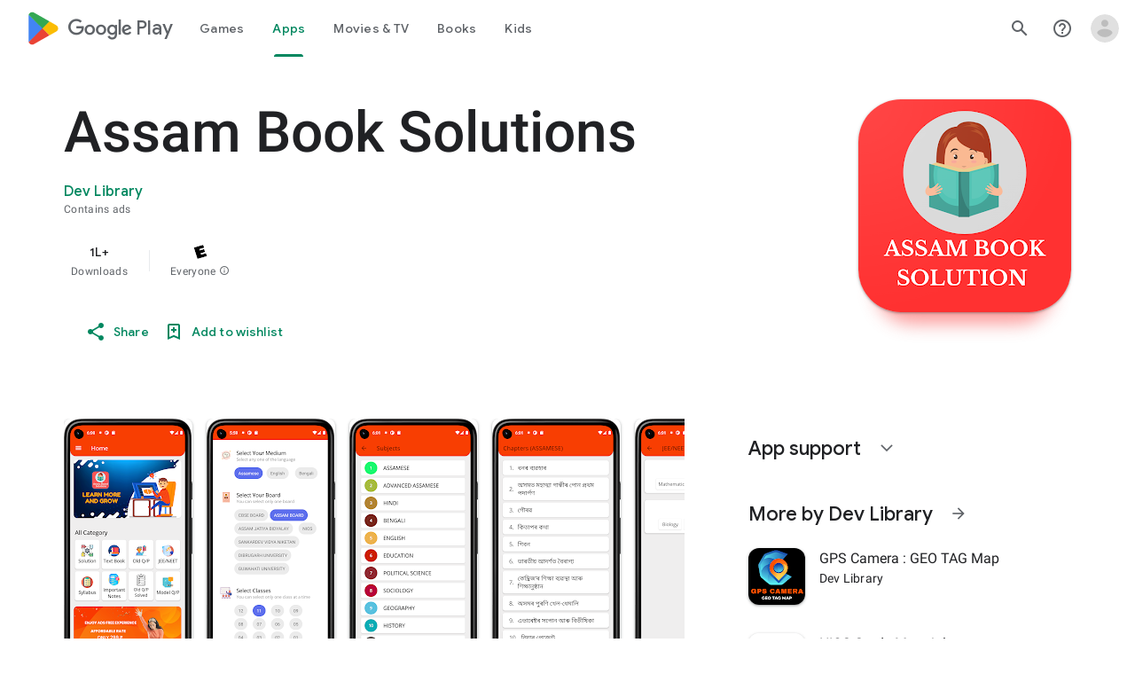

--- FILE ---
content_type: text/javascript; charset=UTF-8
request_url: https://www.gstatic.com/_/boq-play/_/js/k=boq-play.PlayStoreUi.en_IN.Cr5Ob0mniUQ.2021.O/am=GxZ3gD3vDwAASTDg98R_2BY/d=1/excm=_b,_tp,appdetailsview/ed=1/dg=0/wt=2/ujg=1/rs=AB1caFVLHw4vkkmcbxbo9_sQifIkbeaqWw/dti=1/m=_b,_tp
body_size: 80383
content:
"use strict";this.default_PlayStoreUi=this.default_PlayStoreUi||{};(function(_){var window=this;
try{
/*

 Copyright The Closure Library Authors.
 SPDX-License-Identifier: Apache-2.0
*/
/*

 Copyright Google LLC
 SPDX-License-Identifier: Apache-2.0
*/
/*
 SPDX-License-Identifier: Apache-2.0
*/
/*

 Copyright 2024 Google, Inc
 SPDX-License-Identifier: MIT
*/
/*

 Copyright Google LLC All Rights Reserved.

 Use of this source code is governed by an MIT-style license that can be
 found in the LICENSE file at https://angular.dev/license
*/
var baa,faa,Aa,jaa,laa,Ma,Ua,vaa,Va,Za,zaa,Haa,Jaa,Laa,Naa,vb,yb,Paa,Qaa,Raa,Saa,Eb,Gb,Uaa,Waa,Xaa,bba,dba,Ob,eba,fba,Pb,Qb,hba,iba,mba,nba,rba,tba,uba,mc,vba,oc,wba,Hc,zba,Cba,Ec,Aba,Bba,Dba,Eba,Qc,Kba,Wc,Lba,Mba,Oba,Zc,Nba,Rba,Sba,Qba,Zba,ed,hd,cca,ica,jca,lca,nca,md,vd,rca,oca,pca,wd,Ad,Dd,tca,uca,vca,ud,yca,Kd,Bca,Dca,Cca,Pd,Rd,Jca,Lca,Mca,Uca,Wca,Xca,$ca,hda,qe,jda,se,kda,He,tda,uda,vda,xda,Bda,Mda,Nda,Oda,Pda,Tda,Wda,Xda,Yda,Zda,aea,eea,Gf,jea,Mf,kea,lea,nea,oea,rea,tea,wea,yea,zea,Aea,Cea,
gg,Nea,Jea,Oea,Tea,Qea,Xea,$ea,afa,yg,dfa,efa,gfa,mfa,ofa,rfa,Qg,sfa,ufa,vfa,wfa,zfa,Bfa,Ffa,Dfa,Jfa,Kfa,Lfa,Nfa,Ofa,Pfa,Sfa,Wfa,Tfa,Ufa,Vfa,Xfa,Zfa,aga,bga,jga,lga,mga,oga,pga,qga,uga,vga,xga,Cga,Dga,Hh,Ega,Fga,Gga,aaa,Nga,Oga,Oh;_.p=function(a){return function(){return aaa[a].apply(this,arguments)}};_.aa=function(a,b){return aaa[a]=b};_.da=function(a){_.ca.setTimeout(()=>{throw a;},0)};_.ea=function(a){a&&typeof a.dispose=="function"&&a.dispose()};
baa=function(a){for(let b=0,c=arguments.length;b<c;++b){const d=arguments[b];_.ia(d)?baa.apply(null,d):_.ea(d)}};_.ja=function(a,b){if(Error.captureStackTrace)Error.captureStackTrace(this,_.ja);else{const c=Error().stack;c&&(this.stack=c)}a&&(this.message=String(a));b!==void 0&&(this.cause=b);this.H=!0};_.ka=function(a){return a[a.length-1]};_.la=function(a,b,c){var d=a.length;const e=typeof a==="string"?a.split(""):a;for(--d;d>=0;--d)d in e&&b.call(c,e[d],d,a)};
_.na=function(a,b,c){b=_.ma(a,b,c);return b<0?null:typeof a==="string"?a.charAt(b):a[b]};_.ma=function(a,b,c){const d=a.length,e=typeof a==="string"?a.split(""):a;for(let f=0;f<d;f++)if(f in e&&b.call(c,e[f],f,a))return f;return-1};_.pa=function(a,b){return _.oa(a,b)>=0};_.ra=function(a,b){_.pa(a,b)||a.push(b)};_.ta=function(a,b){b=_.oa(a,b);let c;(c=b>=0)&&_.sa(a,b);return c};_.sa=function(a,b){return Array.prototype.splice.call(a,b,1).length==1};
_.ua=function(a){return Array.prototype.concat.apply([],arguments)};_.va=function(a){const b=a.length;if(b>0){const c=Array(b);for(let d=0;d<b;d++)c[d]=a[d];return c}return[]};_.wa=function(a,b){for(let c=1;c<arguments.length;c++){const d=arguments[c];if(_.ia(d)){const e=a.length||0,f=d.length||0;a.length=e+f;for(let g=0;g<f;g++)a[e+g]=d[g]}else a.push(d)}};_.caa=function(a,b,c){return arguments.length<=2?Array.prototype.slice.call(a,b):Array.prototype.slice.call(a,b,c)};
_.xa=function(a,b){b=b||a;let c=0,d=0;const e=new Set;for(;d<a.length;){const f=a[d++],g=f;e.has(g)||(e.add(g),b[c++]=f)}b.length=c};_.eaa=function(a,b){a.sort(b||_.daa)};_.gaa=function(a,b){if(!_.ia(a)||!_.ia(b)||a.length!=b.length)return!1;const c=a.length,d=faa;for(let e=0;e<c;e++)if(!d(a[e],b[e]))return!1;return!0};_.daa=function(a,b){return a>b?1:a<b?-1:0};faa=function(a,b){return a===b};_.haa=function(a,b){const c={};_.ya(a,function(d,e){c[b.call(void 0,d,e,a)]=d});return c};
Aa=function(a,b){this.H=a;this.O=b};jaa=function(){let a=null;if(!iaa)return a;try{const b=c=>c;a=iaa.createPolicy("PlayStoreUi#html",{createHTML:b,createScript:b,createScriptURL:b})}catch(b){}return a};laa=function(){kaa===void 0&&(kaa=jaa());return kaa};_.Ca=function(a){const b=laa();a=b?b.createHTML(a):a;return new _.Ba(a)};_.Da=function(a){if(a instanceof _.Ba)return a.H;throw Error("d");};_.Ga=function(a){const b=laa();a=b?b.createScriptURL(a):a;return new _.Ea(a)};
_.Ha=function(a){if(a instanceof _.Ea)return a.Q1;throw Error("d");};_.Ja=function(a){return new maa(a)};_.Ka=function(a){return a instanceof maa};_.La=function(a){if(_.Ka(a))return a.H;throw Error("d");};Ma=function(a){return new naa(b=>b.substr(0,a.length+1).toLowerCase()===a+":")};_.paa=function(a,b=oaa){if(_.Ka(a))return a;for(let c=0;c<b.length;++c){const d=b[c];if(d instanceof naa&&d.yg(a))return _.Ja(a)}};_.Na=function(a){return _.paa(a,oaa)||_.qaa};_.saa=function(a){if(raa.test(a))return a};
_.Oa=function(a){return a instanceof maa?_.La(a):_.saa(a)};_.Pa=function(a){const b=laa();a=b?b.createScript(a):a;return new _.taa(a)};_.Qa=function(a){if(a instanceof _.taa)return a.H;throw Error("d");};_.Ra=function(a){return a instanceof _.Ba?a:_.Ca(String(a).replace(/&/g,"&amp;").replace(/</g,"&lt;").replace(/>/g,"&gt;").replace(/"/g,"&quot;").replace(/'/g,"&apos;"))};
_.Sa=function(a,...b){if(b.length===0)return _.Ga(a[0]);let c=a[0];for(let d=0;d<b.length;d++)c+=encodeURIComponent(b[d])+a[d+1];return _.Ga(c)};Ua=function(a,b){_.Ta.call(this);this.O=a;this.Ba=b;this.wa=[];this.na=[];this.ka=[]};vaa=function(a){a=a.hY.charCodeAt(a.ef++);return uaa[a]};Va=function(a){let b=0,c=0,d;do d=vaa(a),b|=(d&31)<<c,c+=5;while(d&32);return b<0?b+4294967296:b};_.Wa=function(){this.ob=this.Fa=null};Za=function(a){_.Xa?a(_.Xa):(Ya??(Ya=[])).push(a)};
_.ab=function(){!_.Xa&&_.$a&&_.waa(_.$a());return _.Xa};_.waa=function(a){_.Xa=a;Ya?.forEach(Za);Ya=void 0};_.r=function(a){_.Xa&&xaa(a)};_.u=function(){_.Xa&&yaa(_.Xa)};zaa=function(a,b){a.__closure__error__context__984382||(a.__closure__error__context__984382={});a.__closure__error__context__984382.severity=b};_.db=function(a,b){let c=a;b&&(c=(0,_.bb)(a,b));c=Aaa(c);c=cb(c);Baa||(Baa=Caa());Baa(c)};
Haa=function(){let a;for(;a=Daa.remove();){try{a.Fr.call(a.scope)}catch(b){_.da(b)}Eaa(Faa,a)}Gaa=!1};_.eb=function(a,b,c){for(const d in a)b.call(c,a[d],d,a)};_.fb=function(a,b){const c={};for(const d in a)b.call(void 0,a[d],d,a)&&(c[d]=a[d]);return c};_.gb=function(a,b,c){const d={};for(const e in a)d[e]=b.call(c,a[e],e,a);return d};_.hb=function(a){const b=[];let c=0;for(const d in a)b[c++]=a[d];return b};_.jb=function(a){const b=[];let c=0;for(const d in a)b[c++]=d;return b};
_.kb=function(a){for(const b in a)return!1;return!0};_.lb=function(a){const b={};for(const c in a)b[c]=a[c];return b};_.mb=function(a,b){let c,d;for(let e=1;e<arguments.length;e++){d=arguments[e];for(c in d)a[c]=d[c];for(let f=0;f<Iaa.length;f++)c=Iaa[f],Object.prototype.hasOwnProperty.call(d,c)&&(a[c]=d[c])}};Jaa=function(a){const b=arguments.length;if(b==1&&Array.isArray(arguments[0]))return Jaa.apply(null,arguments[0]);const c={};for(let d=0;d<b;d++)c[arguments[d]]=!0;return c};
Laa=function(a){return(Kaa||(Kaa=new TextEncoder)).encode(a)};_.Maa=function(a){const b=[];let c=0;for(let d=0;d<a.length;d++){let e=a.charCodeAt(d);e>255&&(b[c++]=e&255,e>>=8);b[c++]=e}return b};_.nb=function(a,b){return a.lastIndexOf(b,0)==0};_.ob=function(a,b){const c=a.length-b.length;return c>=0&&a.indexOf(b,c)==c};_.pb=function(a){return/^[\s\xa0]*$/.test(a)};_.qb=function(a,b){return a.indexOf(b)!=-1};
_.rb=function(a,b){let c=0;a=String(a).trim().split(".");b=String(b).trim().split(".");const d=Math.max(a.length,b.length);for(let g=0;c==0&&g<d;g++){var e=a[g]||"",f=b[g]||"";do{e=/(\d*)(\D*)(.*)/.exec(e)||["","","",""];f=/(\d*)(\D*)(.*)/.exec(f)||["","","",""];if(e[0].length==0&&f[0].length==0)break;c=Naa(e[1].length==0?0:parseInt(e[1],10),f[1].length==0?0:parseInt(f[1],10))||Naa(e[2].length==0,f[2].length==0)||Naa(e[2],f[2]);e=e[3];f=f[3]}while(c==0)}return c};
Naa=function(a,b){return a<b?-1:a>b?1:0};_.sb=function(){var a=_.ca.navigator;return a&&(a=a.userAgent)?a:""};vb=function(a){if(!tb||!ub)return!1;for(let b=0;b<ub.brands.length;b++){const {brand:c}=ub.brands[b];if(c&&_.qb(c,a))return!0}return!1};_.wb=function(a){return _.qb(_.sb(),a)};_.xb=function(){return tb?!!ub&&ub.brands.length>0:!1};yb=function(){return _.xb()?!1:_.wb("Opera")};_.Oaa=function(){return _.xb()?!1:_.wb("Trident")||_.wb("MSIE")};
Paa=function(){return _.xb()?vb("Microsoft Edge"):_.wb("Edg/")};_.zb=function(){return _.wb("Firefox")||_.wb("FxiOS")};_.Cb=function(){return _.wb("Safari")&&!(_.Bb()||(_.xb()?0:_.wb("Coast"))||yb()||(_.xb()?0:_.wb("Edge"))||Paa()||(_.xb()?vb("Opera"):_.wb("OPR"))||_.zb()||_.wb("Silk")||_.wb("Android"))};_.Bb=function(){return _.xb()?vb("Chromium"):(_.wb("Chrome")||_.wb("CriOS"))&&!(_.xb()?0:_.wb("Edge"))||_.wb("Silk")};Qaa=function(){return _.wb("Android")&&!(_.Bb()||_.zb()||yb()||_.wb("Silk"))};
Raa=function(a){const b={};a.forEach(c=>{b[c[0]]=c[1]});return c=>b[c.find(d=>d in b)]||""};
Saa=function(a){var b=_.sb();if(a==="Internet Explorer"){if(_.Oaa())if((a=/rv: *([\d\.]*)/.exec(b))&&a[1])b=a[1];else{a="";var c=/MSIE +([\d\.]+)/.exec(b);if(c&&c[1])if(b=/Trident\/(\d.\d)/.exec(b),c[1]=="7.0")if(b&&b[1])switch(b[1]){case "4.0":a="8.0";break;case "5.0":a="9.0";break;case "6.0":a="10.0";break;case "7.0":a="11.0"}else a="7.0";else a=c[1];b=a}else b="";return b}const d=RegExp("([A-Z][\\w ]+)/([^\\s]+)\\s*(?:\\((.*?)\\))?","g");c=[];let e;for(;e=d.exec(b);)c.push([e[1],e[2],e[3]||void 0]);
b=Raa(c);switch(a){case "Opera":if(yb())return b(["Version","Opera"]);if(_.xb()?vb("Opera"):_.wb("OPR"))return b(["OPR"]);break;case "Microsoft Edge":if(_.xb()?0:_.wb("Edge"))return b(["Edge"]);if(Paa())return b(["Edg"]);break;case "Chromium":if(_.Bb())return b(["Chrome","CriOS","HeadlessChrome"])}return a==="Firefox"&&_.zb()||a==="Safari"&&_.Cb()||a==="Android Browser"&&Qaa()||a==="Silk"&&_.wb("Silk")?(b=c[2])&&b[1]||"":""};
_.Db=function(a){if(_.xb()&&a!=="Silk"){var b=ub.brands.find(({brand:c})=>c===a);if(!b||!b.version)return NaN;b=b.version.split(".")}else{b=Saa(a);if(b==="")return NaN;b=b.split(".")}return b.length===0?NaN:Number(b[0])};Eb=function(){return tb?!!ub&&!!ub.platform:!1};_.Fb=function(){return Eb()?ub.platform==="Android":_.wb("Android")};Gb=function(){return _.wb("iPhone")&&!_.wb("iPod")&&!_.wb("iPad")};_.Hb=function(){return Gb()||_.wb("iPad")||_.wb("iPod")};
_.Ib=function(){return Eb()?ub.platform==="macOS":_.wb("Macintosh")};_.Taa=function(){return Eb()?ub.platform==="Linux":_.wb("Linux")};_.Kb=function(){return Eb()?ub.platform==="Windows":_.wb("Windows")};Uaa=function(){return Eb()?ub.platform==="Chrome OS":_.wb("CrOS")};
_.Vaa=function(){var a=_.sb(),b="";_.Kb()?(b=/Windows (?:NT|Phone) ([0-9.]+)/,b=(a=b.exec(a))?a[1]:"0.0"):_.Hb()?(b=/(?:iPhone|iPod|iPad|CPU)\s+OS\s+(\S+)/,b=(a=b.exec(a))&&a[1].replace(/_/g,".")):_.Ib()?(b=/Mac OS X ([0-9_.]+)/,b=(a=b.exec(a))?a[1].replace(/_/g,"."):"10"):_.qb(_.sb().toLowerCase(),"kaios")?(b=/(?:KaiOS)\/(\S+)/i,b=(a=b.exec(a))&&a[1]):_.Fb()?(b=/Android\s+([^\);]+)(\)|;)/,b=(a=b.exec(a))&&a[1]):Uaa()&&(b=/(?:CrOS\s+(?:i686|x86_64)\s+([0-9.]+))/,b=(a=b.exec(a))&&a[1]);return b||""};
Waa=function(){return Gb()||_.wb("iPod")};Xaa=function(){return _.Cb()&&!_.Hb()};_.Lb=function(a,b){b===void 0&&(b=0);_.Yaa();b=Zaa[b];const c=Array(Math.floor(a.length/3)),d=b[64]||"";let e=0,f=0;for(;e<a.length-2;e+=3){var g=a[e],h=a[e+1],k=a[e+2],l=b[g>>2];g=b[(g&3)<<4|h>>4];h=b[(h&15)<<2|k>>6];k=b[k&63];c[f++]=l+g+h+k}l=0;k=d;switch(a.length-e){case 2:l=a[e+1],k=b[(l&15)<<2]||d;case 1:a=a[e],c[f]=b[a>>2]+b[(a&3)<<4|l>>4]+k+d}return c.join("")};_.$aa=function(a,b){return b?_.Lb(_.Maa(a),b):_.ca.btoa(a)};
_.Yaa=function(){if(!_.Mb){_.Mb={};var a="ABCDEFGHIJKLMNOPQRSTUVWXYZabcdefghijklmnopqrstuvwxyz0123456789".split(""),b=["+/=","+/","-_=","-_.","-_"];for(let c=0;c<5;c++){const d=a.concat(b[c].split(""));Zaa[c]=d;for(let e=0;e<d.length;e++){const f=d[e];_.Mb[f]===void 0&&(_.Mb[f]=e)}}}};bba=function(a){return aba[a]||""};dba=function(a){a=cba.test(a)?a.replace(cba,bba):a;a=atob(a);const b=new Uint8Array(a.length);for(let c=0;c<a.length;c++)b[c]=a.charCodeAt(c);return b};
Ob=function(a){return a!=null&&a instanceof Uint8Array};eba=function(a,b){const c=a.length;if(c!==b.length)return!1;for(let d=0;d<c;d++)if(a[d]!==b[d])return!1;return!0};fba=function(){const a=Error();zaa(a,"incident");_.da(a)};Pb=function(a){a=Error(a);zaa(a,"warning");return a};Qb=function(a,b){if(a!=null){var c=gba??(gba={});var d=c[a]||0;d>=b||(c[a]=d+1,fba())}};_.Rb=function(a,b=!1){return b&&Symbol.for&&a?Symbol.for(a):a!=null?Symbol(a):Symbol()};_.Tb=function(a,b){a[_.Sb]|=b};
hba=function(a){if(4&a)return 512&a?512:1024&a?1024:0};iba=function(a){_.Tb(a,34);return a};_.jba=function(a){_.Tb(a,32);return a};_.Ub=function(a){return a[kba]===lba};_.Xb=function(a,b){return b===void 0?a.ub!==_.Wb&&!!(2&(a.Ke[_.Sb]|0)):!!(2&b)&&a.ub!==_.Wb};_.Yb=function(a,b){a.ub=b?_.Wb:void 0};
_.cc=function(a,b,c){if(a==null){if(!c)throw Error();}else if(typeof a==="string")a=a?new _.$b(a,_.ac):_.bc();else if(a.constructor!==_.$b)if(Ob(a))a=a.length?new _.$b(new Uint8Array(a),_.ac):_.bc();else{if(!b)throw Error();a=void 0}return a};mba=function(a){return!Array.isArray(a)||a.length?!1:(a[_.Sb]|0)&1?!0:!1};_.dc=function(a,b){if(typeof b!=="number"||b<0||b>=a.length)throw Error();};nba=function(a,b){if(typeof b!=="number"||b<0||b>a.length)throw Error();};
_.oba=function(a,b,c){const d=b&128?0:-1,e=a.length;var f;if(f=!!e)f=a[e-1],f=f!=null&&typeof f==="object"&&f.constructor===Object;const g=e+(f?-1:0);for(b=b&128?1:0;b<g;b++)c(b-d,a[b]);if(f){a=a[e-1];for(const h in a)!isNaN(h)&&c(+h,a[h])}};_.fc=function(a){return a&128?_.ec:void 0};_.hc=function(a){a.Ypa=!0;return a};_.ic=function(a){if(pba(a)){if(!/^\s*(?:-?[1-9]\d*|0)?\s*$/.test(a))throw Error(String(a));}else if(qba(a)&&!Number.isSafeInteger(a))throw Error(String(a));return BigInt(a)};
rba=function(a){const b=a>>>0;_.jc=b;_.kc=(a-b)/4294967296>>>0};_.lc=function(a){if(a<0){rba(-a);a=_.jc;var b=_.kc;b=~b;a?a=~a+1:b+=1;const [c,d]=[a,b];_.jc=c>>>0;_.kc=d>>>0}else rba(a)};_.nc=function(a,b){const c=b*4294967296+(a>>>0);return Number.isSafeInteger(c)?c:mc(a,b)};_.sba=function(a,b){return _.ic(BigInt.asUintN(64,(BigInt(b>>>0)<<BigInt(32))+BigInt(a>>>0)))};
tba=function(a,b){const c=b&2147483648;c&&(a=~a+1>>>0,b=~b>>>0,a==0&&(b=b+1>>>0));a=_.nc(a,b);return typeof a==="number"?c?-a:a:c?"-"+a:a};uba=function(a,b){return _.ic(BigInt.asIntN(64,(BigInt.asUintN(32,BigInt(b))<<BigInt(32))+BigInt.asUintN(32,BigInt(a))))};mc=function(a,b){b>>>=0;a>>>=0;var c;b<=2097151?c=""+(4294967296*b+a):c=""+(BigInt(b)<<BigInt(32)|BigInt(a));return c};vba=function(a,b){var c;b&2147483648?c=""+(BigInt(b|0)<<BigInt(32)|BigInt(a>>>0)):c=mc(a,b);return c};
oc=function(a){a.length<16?_.lc(Number(a)):(a=BigInt(a),_.jc=Number(a&BigInt(4294967295))>>>0,_.kc=Number(a>>BigInt(32)&BigInt(4294967295)))};_.pc=function(a,b=`unexpected value ${a}!`){throw Error(b);};_.rc=function(a){if(typeof a!=="number")throw Error("x`"+typeof a+"`"+a);return a};_.sc=function(a){if(a==null||typeof a==="number")return a;if(a==="NaN"||a==="Infinity"||a==="-Infinity")return Number(a)};_.uc=function(a){if(typeof a!=="boolean")throw Error("y`"+_.tc(a)+"`"+a);return a};
wba=function(a){if(a==null||typeof a==="boolean")return a;if(typeof a==="number")return!!a};_.xc=function(a){switch(typeof a){case "bigint":return!0;case "number":return wc(a);case "string":return xba.test(a);default:return!1}};_.yc=function(a){if(!wc(a))throw Pb("enum");return a|0};_.zc=function(a){return a==null?a:wc(a)?a|0:void 0};_.Ac=function(a){if(typeof a!=="number")throw Pb("int32");if(!wc(a))throw Pb("int32");return a|0};
_.Cc=function(a){if(a==null)return a;if(typeof a==="string"&&a)a=+a;else if(typeof a!=="number")return;return wc(a)?a|0:void 0};_.yba=function(a){if(a==null)return a;if(typeof a==="string"&&a)a=+a;else if(typeof a!=="number")return;return wc(a)?a>>>0:void 0};
_.Ic=function(a,b){b??(b=_.Dc?1024:0);if(!_.xc(a))throw Pb("int64");const c=typeof a;switch(b){case 512:switch(c){case "string":return Ec(a);case "bigint":return String(Fc(64,a));default:return zba(a)}case 1024:switch(c){case "string":return Aba(a);case "bigint":return _.ic(Fc(64,a));default:return Bba(a)}case 0:switch(c){case "string":return Ec(a);case "bigint":return _.ic(Fc(64,a));default:return Hc(a)}default:return _.pc(b,"Unknown format requested type for int64")}};
_.Jc=function(a){return a==null?a:_.Ic(a,void 0)};Hc=function(a){a=Kc(a);Lc(a)||(_.lc(a),a=tba(_.jc,_.kc));return a};_.Mc=function(a){a=Kc(a);a>=0&&Lc(a)||(_.lc(a),a=_.nc(_.jc,_.kc));return a};zba=function(a){a=Kc(a);Lc(a)?a=String(a):(_.lc(a),a=vba(_.jc,_.kc));return a};Cba=function(a){a=Kc(a);a>=0&&Lc(a)?a=String(a):(_.lc(a),a=mc(_.jc,_.kc));return a};
Ec=function(a){var b=Kc(Number(a));if(Lc(b))return String(b);b=a.indexOf(".");b!==-1&&(a=a.substring(0,b));b=a.length;(a[0]==="-"?b<20||b===20&&a<="-9223372036854775808":b<19||b===19&&a<="9223372036854775807")||(oc(a),a=vba(_.jc,_.kc));return a};Aba=function(a){var b=Kc(Number(a));if(Lc(b))return _.ic(b);b=a.indexOf(".");b!==-1&&(a=a.substring(0,b));return _.ic(Fc(64,BigInt(a)))};Bba=function(a){return Lc(a)?_.ic(Hc(a)):_.ic(zba(a))};Dba=function(a){return Lc(a)?_.ic(_.Mc(a)):_.ic(Cba(a))};
_.Nc=function(a){var b=Kc(Number(a));if(Lc(b)&&b>=0)return String(b);b=a.indexOf(".");b!==-1&&(a=a.substring(0,b));a[0]==="-"?b=!1:(b=a.length,b=b<20?!0:b===20&&a<="18446744073709551615");b||(oc(a),a=mc(_.jc,_.kc));return a};Eba=function(a){var b=Kc(Number(a));if(Lc(b)&&b>=0)return _.ic(b);b=a.indexOf(".");b!==-1&&(a=a.substring(0,b));return _.ic((0,_.Oc)(64,BigInt(a)))};
_.Fba=function(a){if(a==null)return a;if(typeof a==="bigint")return(0,_.Pc)(a)?a=Number(a):(a=Fc(64,a),a=(0,_.Pc)(a)?Number(a):String(a)),a;if(_.xc(a))return typeof a==="number"?Hc(a):Ec(a)};_.Gba=function(a,b=!1){const c=typeof a;if(a==null)return a;if(c==="bigint")return String(Fc(64,a));if(_.xc(a))return c==="string"?Ec(a):b?zba(a):Hc(a)};Qc=function(a){const b=typeof a;if(a==null)return a;if(b==="bigint")return _.ic(Fc(64,a));if(_.xc(a))return b==="string"?Aba(a):Bba(a)};
_.Hba=function(a,b){b??(b=_.Dc?1024:0);if(!_.xc(a))throw Pb("uint64");const c=typeof a;switch(b){case 512:switch(c){case "string":return _.Nc(a);case "bigint":return String((0,_.Oc)(64,a));default:return Cba(a)}case 1024:switch(c){case "string":return Eba(a);case "bigint":return _.ic((0,_.Oc)(64,a));default:return Dba(a)}case 0:switch(c){case "string":return _.Nc(a);case "bigint":return _.ic((0,_.Oc)(64,a));default:return _.Mc(a)}default:return _.pc(b,"Unknown format requested type for int64")}};
_.Rc=function(a){return a==null?a:_.Hba(a,void 0)};_.Iba=function(a){const b=typeof a;if(a==null)return a;if(b==="bigint")return _.ic((0,_.Oc)(64,a));if(_.xc(a))return b==="string"?Eba(a):Dba(a)};_.Jba=function(a){if(a==null)return a;const b=typeof a;if(b==="bigint")return String(Fc(64,a));if(_.xc(a)){if(b==="string")return Ec(a);if(b==="number")return Hc(a)}};
Kba=function(a){if(a==null)return a;const b=typeof a;if(b==="bigint")return String((0,_.Oc)(64,a));if(_.xc(a)){if(b==="string")return _.Nc(a);if(b==="number")return _.Mc(a)}};_.Sc=function(a){if(typeof a!=="string")throw Error();return a};_.Tc=function(a){if(a!=null&&typeof a!=="string")throw Error();return a};_.Uc=function(a){return a==null||typeof a==="string"?a:void 0};
_.Xc=function(a,b,c,d){if(a!=null&&_.Ub(a))return a;if(!Array.isArray(a))return c?d&2?b[Vc]||(b[Vc]=Wc(b)):new b:void 0;c=a[_.Sb]|0;d=c|d&32|d&2;d!==c&&(a[_.Sb]=d);return new b(a)};Wc=function(a){a=new a;iba(a.Ke);return a};_.Yc=function(a){return a};Lba=function(a,b){if(typeof b==="string")try{b=dba(b)}catch(c){return!1}return Ob(b)&&eba(a,b)};Mba=function(a){switch(a){case "bigint":case "string":case "number":return!0;default:return!1}};
Oba=function(a,b){if(_.Ub(a))a=a.Ke;else if(!Array.isArray(a))return!1;if(_.Ub(b))b=b.Ke;else if(!Array.isArray(b))return!1;return Nba(a,b,void 0,2)};Zc=function(a,b){return Nba(a,b,void 0,0)};
Nba=function(a,b,c,d){if(a===b||a==null&&b==null)return!0;if(a instanceof Map)return a.k$(b,c);if(b instanceof Map)return b.k$(a,c);if(a==null||b==null)return!1;if(a instanceof _.$b)return Pba(a,b);if(b instanceof _.$b)return Pba(b,a);if(Ob(a))return Lba(a,b);if(Ob(b))return Lba(b,a);var e=typeof a,f=typeof b;if(e!=="object"||f!=="object")return Number.isNaN(a)||Number.isNaN(b)?String(a)===String(b):Mba(e)&&Mba(f)?""+a===""+b:e==="boolean"&&f==="number"||e==="number"&&f==="boolean"?!a===!b:!1;if(_.Ub(a)||
_.Ub(b))return Oba(a,b);if(a.constructor!=b.constructor)return!1;if(a.constructor===Array){f=a[_.Sb]|0;var g=b[_.Sb]|0,h=a.length,k=b.length,l=Math.max(h,k);e=(f|g|64)&128?0:-1;if(d===1||(f|g)&1)d=1;else if((f|g)&8192)return Qba(a,b);f=h&&a[h-1];g=k&&b[k-1];f!=null&&typeof f==="object"&&f.constructor===Object||(f=null);g!=null&&typeof g==="object"&&g.constructor===Object||(g=null);h=h-e-+!!f;k=k-e-+!!g;for(var n=0;n<l;n++)if(!Rba(n-e,a,f,h,b,g,k,e,c,d))return!1;if(f)for(var q in f){d=a;l=f;n=h;var t=
b,w=g,y=k,z=e,E=c;const B=+q;if(!(!Number.isFinite(B)||B<n||B<y||Rba(B,d,l,n,t,w,y,z,E,2)))return!1}if(g)for(let B in g)if((q=f&&B in f)||(q=a,d=f,l=h,n=b,t=g,w=k,y=e,z=c,E=+B,q=!Number.isFinite(E)||E<l||E<w?!0:Rba(E,q,d,l,n,t,w,y,z,2)),!q)return!1;return!0}if(a.constructor===Object)return Zc([a],[b]);throw Error();};Rba=function(a,b,c,d,e,f,g,h,k,l){b=(a<d?b[a+h]:void 0)??c?.[a];e=(a<g?e[a+h]:void 0)??f?.[a];l=l===1;if(e==null&&mba(b)||b==null&&mba(e))return!0;a=l?k:k?.H(a);return Nba(b,e,a,0)};
Sba=function(a,b){if(!Array.isArray(a)||!Array.isArray(b))return 0;a=""+a[0];b=""+b[0];return a===b?0:a<b?-1:1};
Qba=function(a,b){if(!Array.isArray(a)||!Array.isArray(b))return!1;a=[...a];b=[...b];Array.prototype.sort.call(a,Sba);Array.prototype.sort.call(b,Sba);const c=a.length,d=b.length;if(c===0&&d===0)return!0;let e=0,f=0;for(;e<c&&f<d;){let g,h=a[e];if(!Array.isArray(h))return!1;let k=h[0];for(;e<c-1&&Zc((g=a[e+1])[0],k);)e++,h=g;let l,n=b[f];if(!Array.isArray(n))return!1;let q=n[0];for(;f<d-1&&Zc((l=b[f+1])[0],q);)f++,n=l;if(!Zc(k,q)||!Zc(h[1],n[1]))return!1;e++;f++}return e>=c&&f>=d};
_.cd=function(a){const b=_.ad(_.bd);return b?a[b]:void 0};_.Vba=function(a,b,c){if(_.ad(Tba)&&_.ad(_.bd)&&c===Tba&&(a=a.Ke,c=a[_.bd])&&(c=c.VU))try{c(a,b,Uba)}catch(d){_.da(d)}};_.Xba=function(a,b){const c=_.ad(_.bd);c&&a[c]?.[b]!=null&&Qb(Wba,3)};Zba=function(a,b){b<100||Qb(Yba,1)};
ed=function(a,b,c,d){const e=d!==void 0;d=!!d;var f=_.ad(_.bd),g;!e&&f&&(g=a[f])&&_.dd(g,Zba);f=[];var h=a.length;let k;g=4294967295;let l=!1;const n=!!(b&64),q=n?b&128?0:-1:void 0;b&1||(k=h&&a[h-1],k!=null&&typeof k==="object"&&k.constructor===Object?(h--,g=h):k=void 0,!n||b&128||e||(l=!0,g=($ba??_.Yc)(g-q,q,a,k,void 0)+q));b=void 0;for(var t=0;t<h;t++){let w=a[t];if(w!=null&&(w=c(w,d))!=null)if(n&&t>=g){const y=t-q;(b??(b={}))[y]=w}else f[t]=w}if(k)for(let w in k){h=k[w];if(h==null||(h=c(h,d))==
null)continue;t=+w;let y;n&&!Number.isNaN(t)&&(y=t+q)<g?f[y]=h:(b??(b={}))[w]=h}b&&(l?f.push(b):f[g]=b);e&&_.ad(_.bd)&&(a=_.cd(a))&&a instanceof _.aca&&(f[_.bd]=bca(a));return f};hd=function(a){switch(typeof a){case "number":return Number.isFinite(a)?a:""+a;case "bigint":return(0,_.Pc)(a)?Number(a):""+a;case "boolean":return a?1:0;case "object":if(Array.isArray(a)){const b=a[_.Sb]|0;return a.length===0&&b&1?void 0:ed(a,b,hd)}if(a!=null&&_.Ub(a))return cca(a);if(a instanceof _.$b)return a.O();return}return a};
_.id=function(a,b){if(b){$ba=b==null||b===_.Yc||b[dca]!==eca?_.Yc:b;try{return cca(a)}finally{$ba=void 0}}return cca(a)};cca=function(a){a=a.Ke;return ed(a,a[_.Sb]|0,hd)};_.fca=function(a){if(!Array.isArray(a))throw Error();if(Object.isFrozen(a)||Object.isSealed(a)||!Object.isExtensible(a))throw Error();return a};ica=function(a){switch(typeof a){case "boolean":return gca||(gca=[0,void 0,!0]);case "number":return a>0?void 0:a===0?hca||(hca=[0,void 0]):[-a,void 0];case "string":return[0,a];case "object":return a}};
_.jd=function(a,b){return jca(a,b[0],b[1])};
jca=function(a,b,c,d=0){if(a==null){var e=32;c?(a=[c],e|=128):a=[];b&&(e=e&-16760833|(b&1023)<<14)}else{if(!Array.isArray(a))throw Error("z");e=a[_.Sb]|0;if(kca&&1&e)throw Error("A");2048&e&&!(2&e)&&lca();if(e&256)throw Error("B");if(e&64)return(e|d)!==e&&(a[_.Sb]=e|d),a;if(c&&(e|=128,c!==a[0]))throw Error("C");a:{c=a;e|=64;var f=c.length;if(f){var g=f-1;const k=c[g];if(k!=null&&typeof k==="object"&&k.constructor===Object){b=e&128?0:-1;g-=b;if(g>=1024)throw Error("E");for(var h in k)if(f=+h,f<g)c[f+
b]=k[h],delete k[h];else break;e=e&-16760833|(g&1023)<<14;break a}}if(b){h=Math.max(b,f-(e&128?0:-1));if(h>1024)throw Error("F");e=e&-16760833|(h&1023)<<14}}}a[_.Sb]=e|64|d;return a};lca=function(){if(kca)throw Error("D");Qb(mca,5)};
nca=function(a,b){if(typeof a!=="object")return a;if(Array.isArray(a)){var c=a[_.Sb]|0;a.length===0&&c&1?a=void 0:c&2||(!b||4096&c||16&c?a=_.kd(a,c,!1,b&&!(c&16)):(_.Tb(a,34),c&4&&Object.freeze(a)));return a}if(a!=null&&_.Ub(a))return b=a.Ke,c=b[_.Sb]|0,_.Xb(a,c)?a:_.ld(a,b,c)?md(a,b):_.kd(b,c);if(a instanceof _.$b)return a};md=function(a,b,c){a=new a.constructor(b);c&&_.Yb(a,!0);a.YL=_.Wb;return a};_.kd=function(a,b,c,d){d??(d=!!(34&b));a=ed(a,b,nca,d);d=32;c&&(d|=2);b=b&16769217|d;a[_.Sb]=b;return a};
_.nd=function(a){const b=a.Ke,c=b[_.Sb]|0;return _.Xb(a,c)?_.ld(a,b,c)?md(a,b,!0):new a.constructor(_.kd(b,c,!1)):a};_.od=function(a){if(a.ub!==_.Wb)return!1;var b=a.Ke;b=_.kd(b,b[_.Sb]|0);_.Tb(b,2048);a.Ke=b;_.Yb(a,!1);a.YL=void 0;return!0};_.pd=function(a){if(!_.od(a)&&_.Xb(a,a.Ke[_.Sb]|0))throw Error();};_.qd=function(a,b){b===void 0&&(b=a[_.Sb]|0);b&32&&!(b&4096)&&(a[_.Sb]=b|4096)};_.ld=function(a,b,c){return c&2?!0:c&32&&!(c&4096)?(b[_.Sb]=c|2,_.Yb(a,!0),!0):!1};
_.sd=function(a,b,c,d,e){const f=c+(e?0:-1);var g=a.length-1;if(g>=1+(e?0:-1)&&f>=g){const h=a[g];if(h!=null&&typeof h==="object"&&h.constructor===Object)return h[c]=d,b}if(f<=g)return a[f]=d,b;d!==void 0&&(g=(b??(b=a[_.Sb]|0))>>14&1023||536870912,c>=g?d!=null&&(a[g+(e?0:-1)]={[c]:d}):a[f]=d);return b};
vd=function(a,b,c,d,e,f,g){let h=a.Ke,k=h[_.Sb]|0;d=_.Xb(a,k)?1:d;e=!!e||d===3;d===2&&_.od(a)&&(h=a.Ke,k=h[_.Sb]|0);let l=oca(h,b,g),n=l===td?7:l[_.Sb]|0,q=pca(n,k);var t=q;4&t?f==null?a=!1:(!e&&f===0&&(512&t||1024&t)&&(a.constructor[qca]=(a.constructor[qca]|0)+1)<5&&fba(),a=f===0?!1:!(f&t)):a=!0;if(a){4&q&&(l=[...l],n=0,q=ud(q,k),k=_.sd(h,k,b,l,g));let w=t=0;for(;t<l.length;t++){const y=c(l[t]);y!=null&&(l[w++]=y)}w<t&&(l.length=w);c=(q|4)&-513;q=c&=-1025;f&&(q|=f);q&=-4097}q!==n&&(l[_.Sb]=q,2&q&&
Object.freeze(l));return l=rca(l,q,h,k,b,g,d,a,e)};rca=function(a,b,c,d,e,f,g,h,k){let l=b;g===1||(g!==4?0:2&b||!(16&b)&&32&d)?wd(b)||(b|=!a.length||h&&!(4096&b)||32&d&&!(4096&b||16&b)?2:256,b!==l&&(a[_.Sb]=b),Object.freeze(a)):(g===2&&wd(b)&&(a=[...a],l=0,b=ud(b,d),d=_.sd(c,d,e,a,f)),wd(b)||(k||(b|=16),b!==l&&(a[_.Sb]=b)));2&b||!(4096&b||16&b)||_.qd(c,d);return a};oca=function(a,b,c){a=_.xd(a,b,c);return Array.isArray(a)?a:td};pca=function(a,b){2&b&&(a|=2);return a|1};
wd=function(a){return!!(2&a)&&!!(4&a)||!!(256&a)};_.yd=function(a){return _.cc(a,!0,!0)};_.zd=function(a,b,c,d){_.pd(a);const e=a.Ke;let f=e[_.Sb]|0;if(c==null)return _.sd(e,f,b),a;let g=c===td?7:c[_.Sb]|0,h=g;var k=wd(g);let l=k||Object.isFrozen(c);k||(g=0);l||(c=[...c],h=0,g=ud(g,f),l=!1);g|=5;k=hba(g)??(_.Dc?1024:0);g|=k;for(let n=0;n<c.length;n++){const q=c[n],t=d(q,k);Object.is(q,t)||(l&&(c=[...c],h=0,g=ud(g,f),l=!1),c[n]=t)}g!==h&&(l&&(c=[...c],g=ud(g,f)),c[_.Sb]=g);_.sd(e,f,b,c);return a};
Ad=function(a,b,c,d){_.pd(a);const e=a.Ke;_.sd(e,e[_.Sb]|0,b,(d==="0"?Number(c)===0:c===d)?void 0:c);return a};_.Cd=function(a,b,c,d,e){return _.Bd(a,b,c,d,e,void 0,void 0,!0)};Dd=function(a,b,c){if(b&2)throw Error();const d=_.fc(b);let e=oca(a,c,d),f=e===td?7:e[_.Sb]|0,g=pca(f,b);if(2&g||wd(g)||16&g)g===f||wd(g)||(e[_.Sb]=g),e=[...e],f=0,g=ud(g,b),_.sd(a,b,c,e,d);g&=-13;g!==f&&(e[_.Sb]=g);return e};tca=function(a){return a[sca]??(a[sca]=new Map)};
_.Ed=function(a,b,c,d,e){const f=tca(a),g=uca(f,a,b,c,e);g!==d&&(g&&(b=_.sd(a,b,g,void 0,e)),f.set(c,d));return b};uca=function(a,b,c,d,e){let f=a.get(d);if(f!=null)return f;f=0;for(let g=0;g<d.length;g++){const h=d[g];_.xd(b,h,e)!=null&&(f!==0&&(c=_.sd(b,c,f,void 0,e)),f=h)}a.set(d,f);return f};_.Fd=function(a,b,c,d,e){let f=!1;d=_.xd(a,d,e,g=>{const h=_.Xc(g,c,!1,b);f=h!==g&&h!=null;return h});if(d!=null)return f&&!_.Xb(d)&&_.qd(a,b),d};
_.Gd=function(a,b,c,d,e,f,g,h,k){var l=_.Xb(a,c);f=l?1:f;h=!!h||f===3;l=k&&!l;(f===2||l)&&_.od(a)&&(b=a.Ke,c=b[_.Sb]|0);a=oca(b,e,g);var n=a===td?7:a[_.Sb]|0,q=pca(n,c);if(k=!(4&q)){var t=a,w=c;const y=!!(2&q);y&&(w|=2);let z=!y,E=!0,B=0,F=0;for(;B<t.length;B++){const K=_.Xc(t[B],d,!1,w);if(K instanceof d){if(!y){const P=_.Xb(K);z&&(z=!P);E&&(E=P)}t[F++]=K}}F<B&&(t.length=F);q|=4;q=E?q&-4097:q|4096;q=z?q|8:q&-9}q!==n&&(a[_.Sb]=q,2&q&&Object.freeze(a));if(l&&!(8&q||!a.length&&(f===1||(f!==4?0:2&q||
!(16&q)&&32&c)))){wd(q)&&(a=[...a],q=ud(q,c),c=_.sd(b,c,e,a,g));d=a;l=q;for(n=0;n<d.length;n++)t=d[n],q=_.nd(t),t!==q&&(d[n]=q);l|=8;q=l=d.length?l|4096:l&-4097;a[_.Sb]=q}return a=rca(a,q,b,c,e,g,f,k,h)};vca=function(a){a==null&&(a=void 0);return a};ud=function(a,b){return a=(2&b?a|2:a&-3)&-273};
_.Bd=function(a,b,c,d,e,f,g,h){_.pd(a);b=vd(a,b,e,2,!0,void 0,f);e=hba(b===td?7:b[_.Sb]|0)??(_.Dc?1024:0);if(h)if(Array.isArray(d))for(g=d.length,h=0;h<g;h++)b.push(c(d[h],e));else for(const k of d)b.push(c(k,e));else g&&nba(b),b.push(c(d,e));return a};
_.Hd=function(a,b,c,d,e,f,g){_.pd(a);const h=a.Ke;a=_.Gd(a,h,h[_.Sb]|0,c,b,2,void 0,!0);if(f&&g)e??(e=a.length-1),_.dc(a,e),a.splice(e,f),a.length||(a[_.Sb]&=-4097);else return f?nba(a,e):d=d!=null?d:new c,e!=void 0?a.splice(e,f,d):a.push(d),e=c=a===td?7:a[_.Sb]|0,(f=_.Xb(d))?(c&=-9,a.length===1&&(c&=-4097)):c|=4096,c!==e&&(a[_.Sb]=c),f||_.qd(h),d};
_.wca=function(a,b){if(typeof a==="string")return new Id(dba(a),b);if(Array.isArray(a))return new Id(new Uint8Array(a),b);if(a.constructor===Uint8Array)return new Id(a,!1);if(a.constructor===ArrayBuffer)return a=new Uint8Array(a),new Id(a,!1);if(a.constructor===_.$b)return b=_.Jd(a)||new Uint8Array(0),new Id(b,!0,a);if(a instanceof Uint8Array)return a=a.constructor===Uint8Array?a:new Uint8Array(a.buffer,a.byteOffset,a.byteLength),new Id(a,!1);throw Error();};yca=function(a){switch(typeof a){case "string":xca(a)}};
Kd=function(){const a=class{constructor(){throw Error();}};Object.setPrototypeOf(a,a.prototype);return a};_.zca=function(a,b){b==null?(a=a.constructor,a=a[Vc]||(a[Vc]=Wc(a))):a=new a.constructor(iba(_.fca(b)));return a};Bca=function(a,b){return new Ld(a,b,Aca)};Dca=function(a,b,c,d,e){b=Cca(b,d);b!=null&&(c=_.Md(a,c),e(b,a),_.Nd(a,c))};
_.Od=function(a,b,c,d){var e=d[a];if(e)return e;e={};e.n6=d;e.PG=ica(d[0]);var f=d[1];let g=1;f&&f.constructor===Object&&(e.VQ=f,f=d[++g],typeof f==="function"&&(e.f0=!0,_.Eca??(_.Eca=f),Fca??(Fca=d[g+1]),f=d[g+=2]));const h={};for(;f&&Array.isArray(f)&&f.length&&typeof f[0]==="number"&&f[0]>0;){for(var k=0;k<f.length;k++)h[f[k]]=f;f=d[++g]}for(k=1;f!==void 0;){typeof f==="number"&&(k+=f,f=d[++g]);let q;var l=void 0;f instanceof Ld?q=f:(q=Gca,g--);if(q?.ka){f=d[++g];l=d;var n=g;typeof f==="function"&&
(f=f(),l[n]=f);l=f}f=d[++g];n=k+1;typeof f==="number"&&f<0&&(n-=f,f=d[++g]);for(;k<n;k++){const t=h[k];l?c(e,k,q,l,t):b(e,k,q,t)}}return d[a]=e};_.Ica=function(a){return Array.isArray(a)?a[0]instanceof Ld?a:[Hca,a]:[a,void 0]};Cca=function(a,b){if(a instanceof _.v)return a.Ke;if(Array.isArray(a))return _.jd(a,b)};Pd=function(a,b,c){a[b]=c.O};Rd=function(a,b,c,d){let e,f;const g=c.O;a[b]=(h,k,l)=>g(h,k,l,f||(f=_.Od(Qd,Pd,Rd,d).PG),e||(e=Jca(d)))};
Jca=function(a){let b=a[Kca];if(!b){const c=_.Od(Qd,Pd,Rd,a);b=(d,e)=>Lca(d,e,c);a[Kca]=b}return b};Lca=function(a,b,c){_.oba(a,a[_.Sb]|0,(d,e)=>{if(e!=null){var f=Mca(c,d);f?f(b,e,d):d<500||Qb(Nca,3)}});(a=_.cd(a))&&_.dd(a,(d,e,f)=>{Sd(b,b.H.end());for(d=0;d<f.length;d++)Sd(b,_.Jd(f[d])||new Uint8Array(0))})};
Mca=function(a,b){var c=a[b];if(c)return c;if(c=a.VQ)if(c=c[b]){c=_.Ica(c);var d=c[0].O;if(c=c[1]){const e=Jca(c),f=_.Od(Qd,Pd,Rd,c).PG;c=a.f0?Fca(f,e):(g,h,k)=>d(g,h,k,f,e)}else c=d;return a[b]=c}};_.Td=function(a,b,c){if(Array.isArray(b)){var d=b[_.Sb]|0;if(d&4)return b;for(var e=0,f=0;e<b.length;e++){const g=a(b[e]);g!=null&&(b[f++]=g)}f<e&&(b.length=f);a=d|1;c&&(a=(a|4)&-1537);a!==d&&(b[_.Sb]=a);c&&a&2&&Object.freeze(b);return b}};_.Ud=function(a,b,c){return new Ld(a,b,c)};
_.Vd=function(a,b,c){return new Ld(a,b,c)};_.Wd=function(a,b,c){_.sd(a,a[_.Sb]|0,b,c,_.fc(a[_.Sb]|0))};_.Oca=function(a,b,c){b=_.sc(b);b!=null&&(_.Xd(a,c,5),a=a.H,c=_.Yd||(_.Yd=new DataView(new ArrayBuffer(8))),c.setFloat32(0,+b,!0),_.kc=0,_.jc=c.getUint32(0,!0),_.Zd(a,_.jc))};_.$d=function(a,b,c){b=_.Jba(b);if(b!=null){switch(typeof b){case "string":_.Pca(b)}Qca(a,c,b)}};
_.Sca=function(a,b,c){b=Kba(b);if(b!=null&&(yca(b),b!=null))switch(_.Xd(a,c,0),typeof b){case "number":a=a.H;_.lc(b);_.ae(a,_.jc,_.kc);break;case "bigint":c=Rca(b);_.ae(a.H,c.O,c.H);break;default:c=xca(b),_.ae(a.H,c.O,c.H)}};_.Tca=function(a,b,c){b=_.Cc(b);b!=null&&b!=null&&(_.Xd(a,c,0),_.be(a.H,b))};Uca=function(a,b,c){b=wba(b);b!=null&&(_.Xd(a,c,0),a.H.H.push(b?1:0))};Wca=function(a,b,c){b=_.Uc(b);b!=null&&_.Vca(a,c,Laa(b))};
Xca=function(a,b,c,d,e){b=Cca(b,d);b!=null&&(c=_.Md(a,c),e(b,a),_.Nd(a,c))};_.Zca=function(a,b,c){Yca(a,c,_.Cc(b))};$ca=function(a,b,c){if(a.O!==0)return!1;_.Wd(b,c,_.ce(a.H));return!0};_.ada=function(a,b,c){if(_.ee)return a.O!==0&&a.O!==2?a=!1:(b=Dd(b,b[_.Sb]|0,c),a.O==2?fe(a,_.ce,b):b.push(_.ce(a.H)),a=!0),a;if(a.O!==0&&a.O!==2)return!1;b=Dd(b,b[_.Sb]|0,c);a.O==2?fe(a,_.ge,b):b.push(_.ge(a.H));return!0};
_.bda=function(a,b,c){if(a.O!==0&&a.O!==2)return!1;b=Dd(b,b[_.Sb]|0,c);a.O==2?fe(a,_.he,b):b.push(_.he(a.H));return!0};_.dda=function(a,b,c){if(a.O!==0&&a.O!==2)return!1;b=Dd(b,b[_.Sb]|0,c);a.O==2?fe(a,cda,b):b.push(_.he(a.H));return!0};_.ie=function(a){if(!(a?.prototype instanceof _.v))throw Error();return a[Vc]||(a[Vc]=Wc(a))};_.ke=function(a,b,c){return new _.je(a,b,c)};_.le=function(a){a!=null&&(a=a.H||"",a=typeof a==="string"?a:new Uint8Array(a));return a};
_.me=function(a){return()=>a[Vc]||(a[Vc]=Wc(a))};_.ne=function(a){return function(){return _.eda(this,a)}};_.fda=function(a){return _.hc(b=>b instanceof a&&!_.Xb(b))};_.pe=function(a){return b=>_.oe(a,b)};hda=function(a,b,c){let d;c&&(d=b=qe(re,c,()=>b));a=b=qe(re,a,()=>b);c&&d!==a&&re.set(c,a);(c=b.H)&&qe(gda,c,()=>b);return b};qe=function(a,b,c){let d=a.get(b);d||(d=c(b),a.set(b,d));return d};jda=function(a){return qe(ida,a.toString(),()=>new Set)};se=function(a,b){jda(b).add(a)};
kda=function(a,b,c,d=!1){return new _.te(a,b,c,d)};_.lda=function(a,b,c,d,e=!1){b=kda(a,b,c,e);return hda(a,b,d)};_.x=function(a,b){return _.lda(a,a,b)};_.ue=function(a,b){return b(`[${a.substring(4)}`)};_.mda=function(a,b){return _.oe(b,`[${a.substring(4)}`)};_.we=function(a){_.ve.add(a.toString())};_.xe=function(a,b){b.hasOwnProperty("displayName")||(b.displayName=a.toString());b[nda]=a};_.ye=function(a){a=a[nda];return a instanceof _.te?a:null};
_.ze=function(a,b=!1){for(const c of Object.keys(a))oda[c]=a[c],b&&(pda[c]=!0)};_.Be=function(a){const b=_.Ae;_.Ae=a;return b};_.De=function(a){return a===Ce||a?.name==="\u0275NotFound"};_.Ee=function(a,b){if(a?.isDisposed)throw Error("P`"+String(a.XJ));for(;a!==void 0;){const c=a;if(c.LH)return c.LH(b,{optional:!0});a=a.parent}return Ce};_.Ge=function(a,b,c){return{Oca:a,Wl:c,AZ:b,value:void 0}};He=function(a){return{Bi:_.Ge("root",void 0,Symbol(a))}};
_.Ie=function(a=3){const b=_.Ae;if(!b){switch(a){case 0:a=Error("O");break;case 1:a=Error("Q");break;case 2:a=Error("R");break;default:a=Error("S")}throw a;}return b};_.qda=function(a){return _.Be(a)};_.Je=function(){var a=_.Ie(1);const b=_.Ee(a,rda);if(!_.De(b))return b;a=_.Ee(a,_.sda);if(!_.De(a))return a.Ro()};
tda=function(a){const b={},c={},d=[],e=[],f=k=>{if(!c[k]){var l=k instanceof _.te?k.O:[];c[k]=[...l];l.forEach(n=>{b[n]=b[n]||[];b[n].push(k)});l.length||d.push(k);l.forEach(f)}};for(a.forEach(f);d.length;){const k=d.shift();e.push(k);b[k]&&b[k].forEach(l=>{_.ta(c[l],k);c[l].length||d.push(l)})}const g={},h=[];e.forEach(k=>{k instanceof _.te&&(k=k.H,k==null||g[k]||(g[k]=!0,h.push(k)))});return{hea:e,Kaa:h}};uda=function(a){return a?.name==="CanceledError"};
_.Ke=function(a){a=Error(a);a.name="CanceledError";return a};vda=function(a){return new _.Le((b,c)=>{_.Me(a,b,c)})};_.Oe=function(a,b=!1){const c=new _.Ne;a.zi(d=>{c.callback(d)},d=>{b&&uda(d)?c.cancel():c.H(d)});return c};_.wda=function(a){a.then(void 0,()=>{});return a};
_.Pe=function(a){if(a)if(typeof a.Rr==="function"&&typeof a.description==="string")a=a.description;else if(a instanceof _.te)a=`$$XID:${a.toString()}$$`;else if(typeof a==="function"){const b=_.ye(a);a=b?_.Pe(b):`Unregistered object: ${a.name?a.name:`<anonymous (sample methods: ${xda(a)})>`}`}else a=a.constructor&&a.constructor!==Object?_.Pe(a.constructor):a.description?a.description:a.Bi?.Wl?`${a.Bi.Wl}`:String(a);else a=String(a);return a};
xda=function(a){return Object.getOwnPropertyNames(a.prototype).filter(b=>b!=="constructor").slice(0,5).join(", ")};_.yda=function(a){if(!a.Bi)throw Error("Z`"+(a?.displayName??a?.name??a?.description??String(a)));};_.Re=function(a){return a[_.Qe]!==void 0};_.Te=function(){var a=_.Ie(1);a=_.Ee(a,_.zda);if(!(_.De(a)||a[Ada]&&!a.tna))return a.value};Bda=function(a){if(!a.isDisposed){a.isDisposed=!0;a[Symbol.dispose]?.();delete a.parent;let b=a.yY;for(;b;){const c=b.P0;Bda(b);b=c}a.yY=void 0;a.SV=void 0}};
_.Ida=function(a){const b={state:"NONE"},c={LH:d=>{let e;switch(d.Bi.Wl){case Cda.Bi.Wl:e=b;break;case Dda.Bi.Wl:e=a.Ina;break;case _.zda.Bi.Wl:e=a.rootElement;break;case Eda.Bi.Wl:e=a.Jaa;break;case rda.Bi.Wl:e=a.tb;break;case _.Fda.Bi.Wl:e=a.d2;break;case _.Gda.Bi.Wl:e=a.qL;break;case _.sda.Bi.Wl:e=a.Zl}return e?e:_.Hda(c,d)}};return c};
_.Hda=function(a,b){for(a=a.parent;a;){var c=a;if(c.LH)return c.LH(b);a=a.parent}a=b.Bi.Wl;c=Jda[a];c!==void 0?b=c:(c=b.Bi.Oca,b.Bi.AZ?(b=b.Bi.AZ(),a&&c==="root"&&(Jda[a]=b)):b=Ce);return b};_.Ue=function(){var a=_.Ie(1);a=_.Ee(a,Eda);if(!_.De(a))return a};_.Ve=function(a,b){a=a.getContext(0);a=_.Be(a);try{var c=b()}finally{_.Be(a)}return c};
_.Xe=function(a,b){_.We(a);if(a[_.Qe]!==void 0)throw Error("$`"+(a?.displayName??a?.name??a?.description??String(a)));_.yda(a);const c=_.Ee(_.Ae,a);return _.Kda(c,_.Pe(a),b?.optional)};_.Ze=function(a){try{_.We(a),a[_.Qe]||_.yda(a)}catch(b){return _.Ye(b)}return a.Bi&&!a[_.Qe]?new _.Le(b=>{b(_.Xe(a))}):(new _.Le((b,c)=>{a[_.Qe](b,c)})).map(b=>_.Kda(b,_.Pe(a)))};
_.cf=function(a){return{description:a.toString(),[_.Qe]:(b,c)=>{const d=new _.$e;_.af(_.bf.Kb(),a).flatMap(e=>{if(d.isDisposed())throw new _.Lda(`Lazy injection by ID of ${a} cancelled since the source context ${d.context.XJ} was disposed `+"while downloading the injected object. This usually happens when some async logic leaks after a Wiz object is disposed.");return _.Ve(d,()=>_.Ze(e))}).zi(b,c)}}};_.We=function(a){if(!_.Ae)throw Error("ea`"+_.Pe(a));};
_.Kda=function(a,b,c){if(_.De(a)){if(c)return null;if(a===Ce)throw Error("fa`"+b);throw a;}return a};_.df=function(a,b,c,d,e,f){_.Ne.call(this,e,f);this.Ma=a;this.Pa=[];this.ub=!!b;this.Jc=!!c;this.rc=!!d;this.Eb=0;for(b=0;b<a.length;b++)_.Me(a[b],(0,_.bb)(this.Cb,this,b,!0),(0,_.bb)(this.Cb,this,b,!1));a.length!=0||this.ub||this.callback(this.Pa)};_.ef=function(a,b){try{return Mda(a,b)}catch(c){return _.Ye(c)}};
Mda=function(a,b){var c=Object.keys(b);if(!c.length)return _.ff({});const d={},e=[];for(const f of c)c=Nda(a,b[f],f).map(g=>{d[f]=g}),e.push(c);return _.gf(e).map(()=>d)};Nda=function(a,b,c){const d=_.qda(a.lI());try{const e={};let f=[];if(!(c in oda))throw Error("ja`"+c+"`"+a);for(const k of Object.keys(b));let g=oda[c];pda[c]||(g=Oda(g));const h=g(a,b);for(const k of Object.keys(h)){const l=Pda(h[k],e,c,k,a);f.push(l)}return _.gf(f).map(()=>e)}finally{_.Be(d)}};
Oda=function(a){return(b,c)=>{const d={};for(const e of Object.keys(c))d[e]=a(b,c[e],c,e);return d}};Pda=function(a,b,c,d,e){if(!a)throw Error("ka`"+c+"`"+d+"`"+e);return(new _.Le((f,g)=>{a instanceof _.Le?a.zi(f,g):a.then(f,g)})).map(f=>{b[d]=f})};_.hf=function(a,b){return _.Oe(_.ef(a,b),!0)};_.jf=function(a,b){b=_.Oa(b);b!==void 0&&(a.href=b)};_.kf=function(a,b,c,d){b=_.Oa(b);return b!==void 0?a.open(b,c,d):null};
_.lf=function(a,b=document){a=b.querySelector?.(`${a}[nonce]`);return a==null?"":a.nonce||a.getAttribute("nonce")||""};_.Qda=function(a){const b=_.lf("script",a.ownerDocument);b&&a.setAttribute("nonce",b)};_.mf=function(a,b){a.src=_.Ha(b);_.Qda(a)};_.nf=function(a,b){if(a.nodeType===1&&/^(script|style)$/i.test(a.tagName))throw Error("d");a.innerHTML=_.Da(b)};
_.Sda=function(a,b,c){if(b instanceof _.Ea)a.href=_.Ha(b).toString(),a.rel=c;else{if(Rda.indexOf(c)===-1)throw Error("na`"+c);b=_.Oa(b);b!==void 0&&(a.href=b,a.rel=c)}};_.of=function(a,b,c,d,e,f,g){let h="";a&&(h+=a+":");c&&(h+="//",b&&(h+=b+"@"),h+=c,d&&(h+=":"+d));e&&(h+=e);f&&(h+="?"+f);g&&(h+="#"+g);return h};_.pf=function(a,b){return a?b?decodeURI(a):decodeURIComponent(a):a};_.rf=function(a,b){return b.match(_.qf)[a]||null};
Tda=function(a){a=_.rf(1,a);!a&&_.ca.self&&_.ca.self.location&&(a=_.ca.self.location.protocol.slice(0,-1));return a?a.toLowerCase():""};_.sf=function(a){return _.pf(_.rf(5,a),!0)};_.tf=function(a){const b=a.indexOf("#");return b<0?null:a.slice(b+1)};_.uf=function(a){a=a.match(_.qf);return _.of(a[1],a[2],a[3],a[4])};_.wf=function(a,b){if(a){a=a.split("&");for(let c=0;c<a.length;c++){const d=a[c].indexOf("=");let e,f=null;d>=0?(e=a[c].substring(0,d),f=a[c].substring(d+1)):e=a[c];b(e,f?_.vf(f):"")}}};
_.Uda=function(a){let b=a.indexOf("#");b<0&&(b=a.length);let c=a.indexOf("?"),d;c<0||c>b?(c=b,d=""):d=a.substring(c+1,b);return[a.slice(0,c),d,a.slice(b)]};_.Vda=function(a,b){return b?a?a+"&"+b:b:a};Wda=function(a,b){if(!b)return a;a=_.Uda(a);a[1]=_.Vda(a[1],b);return a[0]+(a[1]?"?"+a[1]:"")+a[2]};Xda=function(a,b,c){if(Array.isArray(b))for(let d=0;d<b.length;d++)Xda(a,String(b[d]),c);else b!=null&&c.push(a+(b===""?"":"="+_.xf(b)))};
Yda=function(a,b){const c=[];for(b=b||0;b<a.length;b+=2)Xda(a[b],a[b+1],c);return c.join("&")};_.yf=function(a){const b=[];for(const c in a)Xda(c,a[c],b);return b.join("&")};_.zf=function(a,b){const c=arguments.length==2?Yda(arguments[1],0):Yda(arguments,1);return Wda(a,c)};_.Af=function(a,b,c){c=c!=null?"="+_.xf(c):"";return Wda(a,b+c)};
_.Bf=function(a,b,c,d){const e=c.length;for(;(b=a.indexOf(c,b))>=0&&b<d;){var f=a.charCodeAt(b-1);if(f==38||f==63)if(f=a.charCodeAt(b+e),!f||f==61||f==38||f==35)return b;b+=e+1}return-1};_.Df=function(a,b){const c=a.search(_.Cf);let d=_.Bf(a,0,b,c);if(d<0)return null;let e=a.indexOf("&",d);if(e<0||e>c)e=c;d+=b.length+1;return _.vf(a.slice(d,e!==-1?e:0))};
Zda=function(a){if(typeof document!=="undefined"&&document&&document.getElementById&&(a=document.getElementById(a))){const b=a.tagName.toUpperCase();if(b=="SCRIPT"||b=="LINK")return a}return null};aea=function(a="",b){if(a&&b)throw Error("qa");var c="";const d=_.ca._F_jsUrl;(a=b||Zda(a))&&(c=a.src?a.src:a.getAttribute("href"));if(d&&c){if(d!=c)throw Error("ra`"+d+"`"+c);c=d}else c=d||c;if(!$da(c))throw Error("sa");return c};
eea=function(){if(bea)return cea;bea=!0;let a;try{a=aea(_.ca._F_jsUrl?"":"base-js")}catch(d){return!1}const b=dea(Ef(a)),c=Object.keys(b);if(c.length===0)return!1;Za(d=>{for(const e of c){const f=b[e];for(const g of Object.keys(f))d.sJ(e,g)}});return cea=!0};Gf=function(a,b,c,d,e){a=_.lda(a,b,d?[d]:void 0,void 0,fea);e&&gea(e).add(a);_.Ff.Kb().register(a,new hea(a,jda(a),c?jda(c):new Set,gea(a),c?gea(c):new Set,d));return a};
_.Jf=function(a){return _.Hf(a)&&a.wb!==void 0&&a.wb instanceof _.If&&a.Qa!==void 0&&(a.Fb===void 0||a.Fb instanceof _.v)?!0:!1};
_.Lf=function(a,b){_.Kf.call(this,a?a.type:"");this.relatedTarget=this.currentTarget=this.target=null;this.button=this.screenY=this.screenX=this.clientY=this.clientX=this.offsetY=this.offsetX=0;this.key="";this.charCode=this.keyCode=0;this.metaKey=this.shiftKey=this.altKey=this.ctrlKey=!1;this.state=null;this.pointerId=0;this.pointerType="";this.timeStamp=0;this.Rw=null;a&&this.init(a,b)};
jea=function(a,b,c,d,e){this.listener=a;this.proxy=null;this.src=b;this.type=c;this.capture=!!d;this.handler=e;this.key=++iea;this.YA=this.MJ=!1};Mf=function(a){this.src=a;this.H={};this.O=0};kea=function(a){let b=a.Oqa;_.Jf(a)&&(b=a.metadata?!a.metadata.fatal:void 0);return b};
lea=function(a,b){if(!a)return _.Nf();let c=a.hx;return _.Jf(a)&&(c=a.metadata?a.metadata.hx:void 0,a.metadata&&a.metadata.i8)?_.hf(b,{service:{mx:_.Of}}).then(d=>{d=d.service.mx;for(let e of a.metadata.i8)d.get(e.Qoa).Wb(!1)&&(c=e.hx);return c}):_.Nf(c)};nea=function(a,b,c){return lea(a,c).then(d=>{if(d==void 0||d<0)return b;let e=!1;b.then(()=>{e=!0},()=>{});d=_.Pf(d,_.Nf(null));a.metadata&&(a.metadata.C_=!1);d.then(()=>{a.metadata&&(a.metadata.C_=!e)});return _.mea([b,d])})};
oea=function(a,b){return kea(a)?b.od(function(){return _.Nf(null)}):b};rea=function(a,b){return _.Jf(a)&&a.metadata&&a.metadata.sda?b.then(c=>{if(!c&&a.metadata&&a.metadata.C_){const d=new pea,e=new _.Qf,f=d.constructor;d.H=void 0;c="type.googleapis.com";c.substr(-1)!=="/"&&(c+="/");_.Rf(e,1,c+"wiz.data.clients.WizDataTimeoutError");_.A(e,f,2,d,void 0);return _.qea(_.Sf(new _.Tf,2),[e])}},c=>{if(c instanceof _.Uf)return c.status}):b};
tea=function(a,b){const c=_.hf(a,{service:{Vea:_.sea}});return _.gb(b,d=>c.then(e=>e.service.Vea.O(d)))};_.Wf=function(a){if(!_.Vf.has("startup"))throw Error("ya`startup");_.uea.has("startup")?a.apply():_.vea.startup.push(a)};_.Xf=function(a,b){return _.Oe(wea(a,b))};wea=function(a,b){b=_.Ida({tb:b??void 0});b=_.Be(b);try{return _.Ze(a instanceof _.te?_.cf(a):a)}finally{_.Be(b)}};_.xea=function(a){_.ya(Yf,b=>{_.Xf(b,a).then(void 0,()=>{})})};
yea=function(){if(Zf){var a=Zf.O;for(let b=0;b<Yf.length;b++){const c=Yf[b];_.pa(a,c)||a.push(c)}}};zea=function(){return _.$f(Yf,a=>a.H)};_.ag=function(){};Aea=function(a){if(a instanceof Object&&!Object.isFrozen(a)){const b=bg(a.fileName||a.filename||a.sourceURL||_.ca.$googDebugFname||location.href);try{a.fileName=b}catch(c){}}};_.cg=function(a,b){this.x=a!==void 0?a:0;this.y=b!==void 0?b:0};_.dg=function(a,b){this.width=a;this.height=b};Cea=function(a,b){Bea[a]=b};
_.eg=function(a,b,c="unknown"){Dea(a,b,c)};_.fg=function(a,b="unknown"){Dea(null,a,b)};gg=function(a){_.Ta.call(this);this.ka=a;this.O=!0;this.H=!1};_.Eea=function(){};
Nea=function(a,b,c){Fea.init();a&&(a=new hg(a,void 0,!0),a=new Gea(a),_.ig.H=a,b&&(a.qa=b),Hea(a));b=f=>_.fg(f,"severe");let d=null,e=0;a=function(f){e++;_.ca.$googDebugFname&&f&&f.message&&!f.fileName&&(f.message+=" in "+_.ca.$googDebugFname);d?f&&f.message&&(f.message+=" [Possibly caused by: "+d+"]"):(d=`error:${f} stack:${f.stack}`,Cea("moduleLoadExceptions",()=>`first:${d} #received:${e}`));_.fg(f,"severe")};_.jg("_DumpException",a);_.jg("_B_err",a);c&&_.jg("_DumpException",a,c);_.ya([_.ca].concat([]),
_.kg(Iea,_.kg(Jea,!0,b),!0));_.Db("Chromium")>=28||_.Db("Firefox")>=14||_.Db("Internet Explorer")>=11||_.Db("Safari");_.Db("Internet Explorer")<=9||(c=new gg(b),c.O=!0,c.H=!0,Kea(c),lg(c,"setTimeout"),lg(c,"setInterval"),Lea(c),Mea(c),_.ig.O=c)};Jea=function(a,b,c){_.qb(c.message,"Error in protected function: ")||(c.error&&c.error.stack?b(c.error):a||b(c))};Oea=function(a=window){return a.WIZ_global_data};_.mg=function(a,b=window){return(b=Oea(b))&&a in b?b[a]:null};
_.Pea=function(){const a=_.mg("TSDtV",window);return typeof a!=="string"?null:a};_.og=function(a,b=window){return new _.ng(a,_.mg(a,b))};Tea=function(a){const b=_.pg(_.og("Im6cmf")),c=_.og("b5W2zf").H("");Nea(`${b}/jserror`,a,c?_.ca[c]:void 0);Qea();if(a=_.ig.H){Rea&&(a.ka=!0);for(const d of Sea)a.O.push(d)}};Qea=function(){Cea("buildLabel",Uea());const a=_.Pea();a&&Cea("clientExperimentToken",()=>a)};_.qg=function(a,b){let c=Vea[a];c||(c=Vea[a]=[]);c.push(b)};
_.Wea=function(a,b){if(a=Vea[a])for(let c=0;c<a.length;c++)a[c](b)};_.rg=function(){return tb&&ub?ub.mobile:!Xea()&&(_.wb("iPod")||_.wb("iPhone")||_.wb("Android")||_.wb("IEMobile"))};Xea=function(){return tb&&ub?!ub.mobile&&(_.wb("iPad")||_.wb("Android")||_.wb("Silk")):_.wb("iPad")||_.wb("Android")&&!_.wb("Mobile")||_.wb("Silk")};_.sg=function(){return!_.rg()&&!Xea()};_.Yea=function(){return Gb()||_.wb("iPod")?4:_.wb("iPad")?5:_.Fb()?Xea()?3:2:_.sg()?1:0};
_.tg=function(a,b,c){if(!Zea)throw Error("Ia");return Zea(a,b,c)};$ea=function(a){return a.hasOwnProperty("Na")?a.Na:()=>({})};
afa=function(a,b,c){var d=Object.getPrototypeOf(a);d=d?Object.getPrototypeOf(d):void 0;if(!a||d===_.Ta||d===void 0)return _.ff();d=$ea(a).call(a,c);const e=_.ef(b,d??{});d=Object.getPrototypeOf(a);return afa(d,b,c).flatMap(f=>e.map(g=>{g.Ta=f;return g})).map(f=>f,f=>{a:{var g=_.Pe(a);let h;if(f==null)h=Error("Ka`"+g+"`"+f,{cause:f});else if(typeof f==="string")h=Error("La`"+g+"`"+f,{cause:f});else if(f.message){h=f;g=`Failed to retrieve dependencies of service ${g}: ${h.message}`;try{h.message=g}catch(k){f=
Error("Ma`"+g+"`"+k,{cause:f});break a}}else try{h=Error("La`"+g+"`"+JSON.stringify(f),{cause:f})}catch(k){h=Error("La`"+g+"`"+f,{cause:f})}f=h}return f})};_.ug=function(a){var b=re.get(a);return b?b:(b=new _.te(a,a,[]),hda(a,b),b)};
_.wg=function(a,b=!0){if(!bfa.has(a)){bfa.add(a);if(a.nodeType===1){var c=a.getAttribute("jsedge");if(c){const d=a.getAttribute("jsmodel"),e=_.vg(d);c=_.vg(c);for(let f=0;f<e.length;f++){const g=c[f].split(",");for(let h=0;h<g.length;h++)Za(k=>{k.sJ(g[h],e[f])})}}}a.parentNode&&b&&_.wg(a.parentNode)}};_.xg=function(a,b){a.__soy_skip_handler=b};yg=function(){};
dfa=function(a,b,c){a=a.style;if(typeof c==="string")a.cssText=c;else{a.cssText="";for(const f in c)if(cfa.call(c,f)){b=a;var d=f,e=c[f];d.indexOf("-")>=0?b.setProperty(d,e):b[d]=e}}};efa=function(a,b,c){var d=typeof c;d==="object"||d==="function"?a[b]=c:c==null?a.removeAttribute(b):(d=b.lastIndexOf("xml:",0)===0?"http://www.w3.org/XML/1998/namespace":b.lastIndexOf("xlink:",0)===0?"http://www.w3.org/1999/xlink":null)?a.setAttributeNS(d,b,c):a.setAttribute(b,c)};
_.ffa=function(){const a=new yg;a.__default=efa;a.style=dfa;return a};gfa=function(a,b,c,d,e){return b==c&&d==e};_.hfa=function(a){var b=_.zg;let c=_.Ag();for(;c!==a;){const d=c.nextSibling;b.removeChild(c);_.Bg.O.push(c);c=d}};_.Ag=function(){return _.Cg?_.Cg.nextSibling:_.zg.firstChild};
_.kfa=function(a,b={}){const {matches:c=gfa}=b;return(d,e,f)=>{const g=_.Bg,h=_.Dg,k=_.Eg,l=_.Fg,n=_.Cg,q=_.zg,t=_.Hg;_.Dg=d.ownerDocument;_.Bg=new ifa(d);_.Hg=c;_.Fg=[];_.Cg=null;var w=_.zg=d.parentNode,y,z=jfa.call(d);if((y=z.nodeType===11||z.nodeType===9?z.activeElement:null)&&d.contains(y)){for(z=[];y!==w;)z.push(y),y=y.parentNode||(w?y.host:null);w=z}else w=[];_.Eg=w;try{return a(d,e,f)}finally{d=_.Bg,_.Ig&&d.H.length>0&&(0,_.Ig)(d.H),_.Jg&&d.O.length>0&&(0,_.Jg)(d.O),_.Dg=h,_.Bg=g,_.Hg=t,_.Fg=
l,_.Cg=n,_.zg=q,_.Eg=k}}};_.lfa=function(a){return _.kfa((b,c,d)=>{_.zg=_.Cg=b;_.Cg=null;c(d);_.hfa(null);_.Cg=_.zg;_.zg=_.zg.parentNode;return b},a)};mfa=function(a,b=""){a=a.__soy;if(!a)throw Error(`${b}

Did not find a Soy {element} on the idom-rendered DOM node. Make sure that the node
is at the root of the Soy {element}.
      `.trim());a.SH(!1);return a};_.Lg=function(a,b){return a.__soy?mfa(a,b):null};ofa=function(a){for(;a&&!a.FX&&!nfa(a);)a=a.parentElement;return{element:a,J_:a.FX}};
rfa=function(){_.ze({soy:function(a,b){const c=_.Te()||_.Ue();let d=`Failed to inject Soy {element} ${b.name} from ${a}.`;var e=_.Lg(c,d);if(e)return _.Nf(e);const f=ofa(c),g=f.element;g.KO||(g.KO=new Set);var h=g.KO;e=new Set;for(var k of h)_.Mg(c,k)&&e.add(k);e.size||(h.add(c),c.__soy_tagged_for_skip=!0);k=f.J_?f.J_.then(()=>{h.clear();var l=_.Lg(c);if(l)return l;l=g.__soy;if(!l){l=`Hydration source ${g?document.body.contains(g)?"in dom":"not in dom":"missing"}`;const n=`El source ${document.body.contains(c)?
"in dom":"not in dom"}`;return _.Ng(new pfa(`Failed to get Soy {element} ${b.name} from hydration source for ${a}. ${l},${n}`))}l.render();return mfa(c,d)}):_.Og([a.xt(_.qfa,f.element),_.hf(a,{service:{CA:_.Pg}})]).then(l=>{const n=l[1].service.CA;return l[0].q9().then(q=>{f.element.getAttribute("jsrenderer");h.clear();g.__incrementalDOMData||n.oS(g,q.template,q.args);if(!_.Lg(c)&&g.__incrementalDOMData){q=Error;var t;{let B=c,F=[],K=`hydrationSourceElement: ${document.body.contains(g)?"in dom":"not in dom"}`;
a instanceof _.Ta&&a.isDisposed()&&(K+=" (disposed)");if(c){for(t=`element: ${document.body.contains(c)?"in dom":"not in dom"}`;B;){var w=F,y=w.unshift;var z=B;const P=[];var E=z.getAttribute("jscontroller");E&&P.push(`jscontroller="${E}"`);(E=z.getAttribute("jsmodel"))&&P.push(`jsmodel="${E}"`);z=`<${z.tagName}${(" "+P.join(" ")).trimEnd()}>`;y.call(w,z);if(B.hasAttribute("jscontroller"))break;B=B.parentElement}t=`{${K}, ${t}, dom: ${F.join(" > ")}}`}else t=`{${K}, element: null}`}_.da(new pfa(q("Pa`"+
t).message));return null}return mfa(c,d)})});c.KO=e;c.FX=k;return k.then(l=>l)}})};Qg=function(a,b){a:{if(typeof window.Event==="function")try{var c=new Event(a,{bubbles:!1,cancelable:!0});break a}catch(d){}c=document.createEvent("Event");c.initEvent(a,!1,!0)}a=c;a.flow=b;return a};sfa=function(){try{if(typeof window.EventTarget==="function")return new EventTarget}catch(a){}try{return document.createElement("div")}catch(a){}return null};
ufa=function(a){return new tfa(a.H()?.name??"",a.H()?.element??null,a.O.event,a.O.timeStamp,a.O.eventType,a.O.targetElement)};vfa=function(a,b){for(;a&&a.nodeType===Node.ELEMENT_NODE;a=a.parentNode)b(a)};wfa=function(a,b){var c=b||_.Rg();b=c.H;const d=_.Sg(c,"STYLE"),e=_.lf("style",b);e&&d.setAttribute("nonce",e);d.type="text/css";c=c.getElementsByTagName("HEAD")[0];d.styleSheet?d.styleSheet.cssText=a:d.appendChild(b.createTextNode(a));c.appendChild(d);return d};
_.yfa=function(a,b,c){if(!b&&a.hasAttribute("jsshadow"))return null;for(b=0;a=_.Tg(a);){if(a&&a===c&&b>0){xfa||(xfa=!0);break}if(a.hasAttribute("jsslot"))b+=1;else if(a.hasAttribute("jsshadow")&&b>0){--b;continue}if(b<=0)return a}return null};_.Tg=function(a){return a?_.Ug(a)?_.Ug(a):a.parentNode&&a.parentNode.nodeType===11?a.parentNode.host:a.parentElement||null:null};_.Wg=function(a,b,c,d){for(c||(a=_.yfa(a,d));a&&a!==void 0;){if(b(a))return a;a=_.yfa(a,d)}return null};
zfa=function(a){if(!a)return[];const b=(_.Xg.has(a)?_.Xg.get(a):[]).filter(c=>document.documentElement.contains(c));_.Xg.set(a,b);return b};_.Yg=function(a){return(Afa.Coa??a).__wizdispatcher};Bfa=function(a,b){let c=a.__wiz;c||(c=a.__wiz={});return c[b.toString()]};_.$g=function(a,b){return _.Wg(a,c=>_.Zg(c)&&c.hasAttribute("jscontroller"),b,!0)};_.Cfa=function(a){"__jsaction"in a&&delete a.__jsaction};
_.ah=function(a,b,c,d){let e=(a.getAttribute("jsaction")||"").trim();d&&(c=c.bind(d));b=b instanceof Array?b:[b];for(const f of b)Dfa(e,f)||(e&&!/;$/.test(e)&&(e+=";"),e+=`${f}:.${"CLIENT"}`,d=a,d.setAttribute("jsaction",e),_.Cfa(d)),(d=Bfa(a,f))?d.push(c):a.__wiz[f.toString()]=[c];return{et:b,cb:c,el:a}};
_.bh=function(a){let b=!0;for(const e of a.et){var c=Bfa(a.el,e);if(!c){b=!1;continue}const f=_.ta(c,a.cb);if(!c.length){var d=a.el;c=(d.getAttribute("jsaction")||"").trim();const g=`${e}:.${"CLIENT"}`;c=c.replace(g+";","");c=c.replace(g,"");d.setAttribute("jsaction",c);_.Cfa(d)}b=b&&f}return b};_.eh=function(a,b,c,d,e){Efa(_.Yg(_.dh(a)),a,b,c,d,e)};_.fh=function(a,b,c,d,e){a=Ffa(a,b);for(const f of a)a=e,d&&(a=a||{},a.__source=d),_.eh(f,b,c,!1,a)};
Ffa=function(a,b){const c=[],d=e=>{const f=g=>{_.gh.has(g)&&_.ya(_.gh.get(g),h=>{_.Mg(a,h)||d(h)});_.hh(g,b)&&c.push(g)};_.ya(e.querySelectorAll(`[${"jsaction"}*="${b}"],`+"[jscontroller][__IS_OWNER]"),f);_.Zg(e)&&f(e)};d(a);return c};_.hh=function(a,b){const c=a.__jsaction;return c?!!c[b.toString()]:Dfa(a.getAttribute("jsaction"),b)};
Dfa=function(a,b){if(!a)return!1;var c=Gfa[a];if(c)return!!c[b.toString()];c=Hfa[b.toString()];c||(c=new RegExp(`(^\\s*${b}\\s*:|[\\s;]${b}\\s*:)`),Hfa[b.toString()]=c);return c.test(a)};Jfa=function(a=""){return`${Ifa.map(b=>`${a} [${b}]`).join(",")},${`${a} [jsaction*="${"trigger"}."]`}`};Kfa=function(a){const b=this.getAttribute(a);Element.prototype.setAttribute.apply(this,arguments);const c=this.getAttribute(a);_.eh(this,"dyRcpb",{name:a,sA:c,Ica:b},!1)};
Lfa=function(a){const b=this.getAttribute(a);Element.prototype.removeAttribute.apply(this,arguments);_.eh(this,"dyRcpb",{name:a,sA:null,Ica:b},!1)};Nfa=function(a=ufa,b){return c=>new Mfa(a(c),b)};Ofa=function(a,b){for(let c=0;c<b.length;c++)try{const d=b[c].H(a);if(d!=null&&d.abort)return d}catch(d){_.da(d)}};Pfa=function(a,b){for(let c=0;c<b.length;c++)try{b[c].O(a)}catch(d){_.da(d)}};_.ih=function(a){return(a[Qfa]??_.ff()).map(()=>a)};
Sfa=function(a){const b=[];for(const c of a.get())(a=Rfa.get(c.action))&&b.push(a);return b};
Wfa=function(a,b,c,d=!1){b=a._retarget??b;const e={};for(var f in a){var g=a[f];typeof g!=="function"&&f!=="target"&&f!=="path"&&(e[f]=g)}e.target=c;if(f=a.path??a.composedPath?.())for(g=0;g<f.length;g++)if(f[g]===c){e.path=f.slice(g);e.composedPath=()=>e.path;break}e._retarget=b;e._originalEvent=a;d?(c=a[kh],e[kh]=c?c:b):e[kh]=c;a.preventDefault&&(e.defaultPrevented=a.defaultPrevented||!1,e.preventDefault=Tfa);a.stopPropagation&&(e._propagationStopped=a._propagationStopped||!1,e.stopPropagation=
Ufa,e._immediatePropagationStopped=a._immediatePropagationStopped||!1,e.stopImmediatePropagation=Vfa);return e};Tfa=function(){this.defaultPrevented=!0;this._originalEvent.preventDefault()};Ufa=function(){this._propagationStopped=!0;this._originalEvent.stopPropagation()};Vfa=function(){this._immediatePropagationStopped=!0;this._originalEvent.stopImmediatePropagation()};Xfa=function(a,b){return(a=a[kh])&&!b.contains(a)?a:b};
Zfa=function(a,b,c,d=!0,e){a={type:b,target:a,bubbles:d,[Yfa]:!0};c!==void 0&&(a.data=c);e&&(a={...a,...e});return a};_.nh=function(a,b,c){if(_.lh&&a.dataset)a.dataset[b]=c;else{if(/-[a-z]/.test(b))throw Error("d");a.setAttribute("data-"+_.mh(b),c)}};_.oh=function(a,b){if(/-[a-z]/.test(b))return null;if(_.lh&&a.dataset){if(Qaa()&&!(b in a.dataset))return null;a=a.dataset[b];return a===void 0?null:a}return a.getAttribute("data-"+_.mh(b))};_.ph=function(){};_.qh=function(a){return{value:a,done:!1}};
_.rh=function(a,b){this.O={};this.H=[];this.ka=this.size=0;var c=arguments.length;if(c>1){if(c%2)throw Error("l");for(var d=0;d<c;d+=2)this.set(arguments[d],arguments[d+1])}else if(a)if(a instanceof _.rh)for(c=a.Oo(),d=0;d<c.length;d++)this.set(c[d],a.get(c[d]));else for(d in a)this.set(d,a[d])};_.$fa=function(){return _.sh?"Webkit":_.th?"Moz":null};_.uh=function(a,b,c,d){this.top=a;this.right=b;this.bottom=c;this.left=d};_.vh=function(a,b,c,d){this.left=a;this.top=b;this.width=c;this.height=d};
_.wh=function(a,b){return b()};aga=function(a){a.preventDefault?a.preventDefault():a.returnValue=!1};bga=function(a){a=a.target;!a.getAttribute&&a.parentNode&&(a=a.parentNode);return a};_.dga=function(a){return cga&&a.metaKey||!cga&&a.ctrlKey||a.which===2||a.which==null&&a.button===4||a.shiftKey};
jga=function(a){var b=a.event;var c=b.which||b.keyCode;!c&&b.key&&(c=ega[b.key]);fga&&c===3&&(c=13);if(c!==13&&c!==32)c=!1;else{var d=bga(b);(b=b.type!=="keydown"||!!(!("getAttribute"in d)||(d.getAttribute("type")||d.tagName).toUpperCase()in gga||d.tagName.toUpperCase()==="BUTTON"||d.type&&d.type.toUpperCase()==="FILE"||d.isContentEditable)||b.ctrlKey||b.shiftKey||b.altKey||b.metaKey||(d.getAttribute("type")||d.tagName).toUpperCase()in hga&&c===32)||((b=d.tagName in iga)||(b=d.getAttributeNode("tabindex"),
b=b!=null&&b.specified),b=!(b&&!d.disabled));if(b)c=!1;else{b=(d.getAttribute("role")||d.type||d.tagName).toUpperCase();var e=!(b in _.xh)&&c===13;d=d.tagName.toUpperCase()!=="INPUT"||!!d.type;c=(_.xh[b]%c===0||e)&&d}}c&&(a.eiack=!0,a.eventType="click")};
lga=function(a){var b;if(b=a.eiack){b=a.event;var c=bga(b);c=(c.type||c.tagName).toUpperCase();if(!(b=(b.which||b.keyCode)===32&&c!=="CHECKBOX")){b=bga(a.event);c=b.tagName.toUpperCase();const d=(b.getAttribute("role")||"").toUpperCase();b=c==="BUTTON"||d==="BUTTON"?!0:!(b.tagName.toUpperCase()in kga)||c==="A"||c==="SELECT"||(b.getAttribute("type")||b.tagName).toUpperCase()in hga||(b.getAttribute("type")||b.tagName).toUpperCase()in gga?!1:!0}}b&&aga(a.event)};
mga=function(a,b,c){b.eia||b.eventType!=="click"||b.eiack||c.clickonly===void 0||(b.eventType="clickonly",b.eia=[c.clickonly,a])};oga=function(a){if(!nga||a.O.targetElement.tagName!=="INPUT"&&a.O.targetElement.tagName!=="TEXTAREA"||a.O.eventType!=="focus")a=a.O.event,a.stopPropagation&&a.stopPropagation()};pga=function(a,b){a.ecrd(c=>{b.Fj(c)},0)};
qga=function(a){return _.Wg(a,b=>{const c=b.hasAttribute("jscontroller");b=b.hasAttribute("jsaction")&&/:\s*trigger\./.test(b.getAttribute("jsaction"));return c||b},!1,!0)};uga=function(a,b,c,d=!1,e){const f=a.trigger;a=a.configure;b=new rga(b,c);const g=new _.sga(f,b,c,e);c&&(tga(_.bf.Kb(),c),_.yh(c,b));a(h=>{pga(h,g.wa)});d||b.qa();return g};vga=function(a,b){return _.gb(b,(c,d)=>new _.Le(e=>{_.ef(a,{jsdata:{[d]:c}}).zi(f=>{e(f.jsdata[d])},()=>{e(null)})}))};
xga=function(a,b){const c=_.hf(a,{service:{Gm:_.wga}});return _.gb(b,d=>{let e,f,g;typeof d=="function"?e=d:d instanceof _.C?e=d.Ov:d instanceof _.v?f=d:(d.ctor&&(typeof d.ctor=="function"?e=d.ctor:e=d.ctor.Ov),f=d.uoa,g=d.s1);e=f?f.constructor:e;const h=_.zh(e),k=_.Te()||_.Ue();g&&a.Ma(h,g,!!f);return c.then(l=>l.service.Gm.resolve(k,e,d.l9,!!f))})};
Cga=function(a){let b=window.BOQ_wizbind;const c=window.document;Ah=null;a=yga(b,c,a,Nfa(void 0,zga));a.La=!1;a=a.na;a=(0,_.bb)(a.qa,a);window.wiz_progress=a;_.Bh(_.Ch(_.Dh),_.Aga);_.ze({data:Bga,afdata:Bga},!0);_.ze({afdata_o:Bga},!0);_.ze({jsdata:xga},!0);_.ze({Yg:vga},!0);a()};
Dga=function(a=!1){var b={CD:_.Eh.nr||_.Eh.ju||_.Eh.XD&&(0,_.Eh.OC)(3)||_.Eh.AB||_.Eh.BB?8E3:4043},c=b.cssRowKey||"";let d=b.lz||"";!c&&window&&window._F_cssRowKey&&(c=window._F_cssRowKey,!d&&window._F_combinedSignature&&(d=window._F_combinedSignature));if(!b.cssRowKey&&c&&typeof window._F_installCss!=="function")throw Error("lb");const e=b.Bqa||_.Fh;var f=Zda("base-js");var g=aea("",f);g=_.Ga(g);a=new e(g,c,d,!0,a);c=b.Lta||f&&f.hasAttribute("crossorigin");f=b.koa||f&&f.getAttribute("crossorigin");
c&&(a.rI=c);f&&(a.LE=f);b.CD&&(a.CD=b.CD);b.fetchPriority&&(a.fetchPriority=b.fetchPriority);b=_.ab();b.ob=a;b.M2(!0);return a};_.Gh=function(a){this.H=a};Hh=function(a){this.H=a};_.Ih=function(a){this.H=a};Ega=function(){};_.Jh=function(a){this.H=a;this.O=null};Fga=function(){let a=null;try{a=_.ca.sessionStorage||null}catch(b){}_.Jh.call(this,a)};_.Kh=function(a,b){this.O=a;this.H=b+"::"};Gga=function(a){const b=new Map;for(const c of Object.keys(a))b.set(a[c].string,a[c].hk);return b};
_.Hga=function(a){if(a!=null)return _.Lh(a)};_.Mh=function(a){return a==null?null:_.Lh(a)};_.Lh=function(a){return(0,_.Pc)(a)?Number(a):String(a)};aaa=[];Nga=Object.defineProperty;Oga=globalThis;Oh="Int8 Uint8 Uint8Clamped Int16 Uint16 Int32 Uint32 Float32 Float64".split(" ");Oga.BigInt64Array&&(Oh.push("BigInt64"),Oh.push("BigUint64"));
var Qga=function(a,b){if(b)for(var c=0;c<Oh.length;c++)Pga(Oh[c]+"Array.prototype."+a,b)},Ph=function(a,b){b&&Pga(a,b)},Pga=function(a,b){var c=Oga;a=a.split(".");for(var d=0;d<a.length-1;d++){var e=a[d];if(!(e in c))return;c=c[e]}a=a[a.length-1];d=c[a];b=b(d);b!=d&&b!=null&&Nga(c,a,{configurable:!0,writable:!0,value:b})};Ph("Symbol.dispose",function(a){return a?a:Symbol("a")});
Ph("String.prototype.replaceAll",function(a){return a?a:function(b,c){if(b instanceof RegExp&&!b.global)throw new TypeError("b");return b instanceof RegExp?this.replace(b,c):this.replace(new RegExp(String(b).replace(/([-()\[\]{}+?*.$\^|,:#<!\\])/g,"\\$1").replace(/\x08/g,"\\x08"),"g"),c)}});var Rga=function(a,b,c){var d=Number(b);d=isNaN(d)||d==0?0:Math.trunc(d);d<0&&(d+=a.length);if(d<0||d>=a.length)throw new RangeError("c`"+b);a[d]=c;return a};
Ph("Array.prototype.with",function(a){return a?a:function(b,c){var d=Array.from(this);return Rga(d,b,c)}});Qga("with",function(a){return a?a:function(b,c){return Rga(this.slice(),b,c)}});var Sga=function(a){a=Math.trunc(a)||0;a<0&&(a+=this.length);if(!(a<0||a>=this.length))return this[a]};Ph("Array.prototype.at",function(a){return a?a:Sga});Qga("at",function(a){return a?a:Sga});Ph("String.prototype.at",function(a){return a?a:Sga});_._DumpException=_._DumpException||function(a){throw a;};var Tga,Rh,Th,Vga,Wga,Xga,Yga;Tga=Tga||{};_.ca=this||self;_.jg=function(a,b,c){a=a.split(".");c=c||_.ca;for(var d;a.length&&(d=a.shift());)a.length||b===void 0?c[d]&&c[d]!==Object.prototype[d]?c=c[d]:c=c[d]={}:c[d]=b};Rh=function(a,b){var c=_.Qh("WIZ_global_data.oxN3nb");a=c&&c[a];return a!=null?a:b};_.Sh=_.ca._F_toggles_default_PlayStoreUi||[];Th=function(){};Th.get=function(){return null};_.Qh=function(a,b){a=a.split(".");b=b||_.ca;for(var c=0;c<a.length;c++)if(b=b[a[c]],b==null)return null;return b};
_.Uga=function(a){a.aA=void 0;a.Kb=function(){return a.aA?a.aA:a.aA=new a}};_.tc=function(a){var b=typeof a;return b!="object"?b:a?Array.isArray(a)?"array":b:"null"};_.ia=function(a){var b=_.tc(a);return b=="array"||b=="object"&&typeof a.length=="number"};_.Hf=function(a){var b=typeof a;return b=="object"&&a!=null||b=="function"};_.Vh=function(a){return Object.prototype.hasOwnProperty.call(a,Vga)&&a[Vga]||(a[Vga]=++Wga)};Vga="closure_uid_"+(Math.random()*1E9>>>0);Wga=0;
Xga=function(a,b,c){return a.call.apply(a.bind,arguments)};_.bb=function(a,b,c){_.bb=Xga;return _.bb.apply(null,arguments)};_.kg=function(a,b){var c=Array.prototype.slice.call(arguments,1);return function(){var d=c.slice();d.push.apply(d,arguments);return a.apply(this,d)}};_.Wh=function(){return Date.now()};Yga=function(a){(0,eval)(a)};_.ad=function(a){return a};
_.Xh=function(a,b){function c(){}c.prototype=b.prototype;a.If=b.prototype;a.prototype=new c;a.prototype.constructor=a;a.base=function(d,e,f){for(var g=Array(arguments.length-2),h=2;h<arguments.length;h++)g[h-2]=arguments[h];return b.prototype[e].apply(d,g)}};_.Ta=function(){this.Bo=this.Bo;this.Dl=this.Dl};_.Ta.prototype.Bo=!1;_.Ta.prototype.isDisposed=function(){return this.Bo};_.Ta.prototype.dispose=function(){this.Bo||(this.Bo=!0,this.Gc())};_.Ta.prototype[Symbol.dispose]=function(){this.dispose()};_.yh=function(a,b){_.Yh(a,_.kg(_.ea,b))};_.Yh=function(a,b){a.Bo?b():(a.Dl||(a.Dl=[]),a.Dl.push(b))};_.Ta.prototype.Gc=function(){if(this.Dl)for(;this.Dl.length;)this.Dl.shift()()};
_.Zh=function(a){return a&&typeof a.isDisposed=="function"?a.isDisposed():!1};Th=Th||{};var $h=function(){_.Ta.call(this)};_.Xh($h,_.Ta);$h.prototype.initialize=function(){};_.Xh(_.ja,Error);_.ja.prototype.name="CustomError";var Zga;_.oa=function(a,b){return Array.prototype.indexOf.call(a,b,void 0)};_.ya=function(a,b,c){Array.prototype.forEach.call(a,b,c)};_.ai=function(a,b){return Array.prototype.filter.call(a,b,void 0)};_.$f=function(a,b,c){return Array.prototype.map.call(a,b,c)};_.$ga=function(a,b,c){return Array.prototype.reduce.call(a,b,c)};_.bi=function(a,b,c){return Array.prototype.some.call(a,b,c)};var ci=[],di=[],aha=!1,ei=function(a){ci[ci.length]=a;if(aha)for(let b=0;b<di.length;b++)a((0,_.bb)(di[b].wrap,di[b]))},Mea=function(a){aha=!0;const b=(0,_.bb)(a.wrap,a);for(let c=0;c<ci.length;c++)ci[c](b);di.push(a)};Aa.prototype.execute=function(a){this.H&&(this.H.call(this.O||null,a),this.H=this.O=null)};Aa.prototype.abort=function(){this.O=this.H=null};ei(function(a){Aa.prototype.execute=a(Aa.prototype.execute)});Th.cJ=Aa;var bha=globalThis.trustedTypes,iaa=bha,kaa;_.Ba=class{constructor(a){this.H=a}toString(){return this.H+""}};_.gi=new _.Ba(bha?bha.emptyHTML:"");_.Ea=class{constructor(a){this.Q1=a}toString(){return this.Q1+""}};var maa;maa=class{constructor(a){this.H=a}toString(){return this.H}};_.qaa=_.Ja("about:invalid#zClosurez");var naa=class{constructor(a){this.yg=a}},oaa=[Ma("data"),Ma("http"),Ma("https"),Ma("mailto"),Ma("ftp"),new naa(a=>/^[^:]*([/?#]|$)/.test(a))],raa=/^\s*(?!javascript:)(?:[\w+.-]+:|[^:/?#]*(?:[/?#]|$))/i;_.taa=class{constructor(a){this.H=a}toString(){return this.H+""}};_.cha=class{constructor(a,b,c,d,e){this.ka=a;this.H=b;this.na=c;this.qa=d;this.O=e}};_.dha=new _.cha(new Set("ARTICLE SECTION NAV ASIDE H1 H2 H3 H4 H5 H6 HEADER FOOTER ADDRESS P HR PRE BLOCKQUOTE OL UL LH LI DL DT DD FIGURE FIGCAPTION MAIN DIV EM STRONG SMALL S CITE Q DFN ABBR RUBY RB RT RTC RP DATA TIME CODE VAR SAMP KBD SUB SUP I B U MARK BDI BDO SPAN BR WBR NOBR INS DEL PICTURE PARAM TRACK MAP TABLE CAPTION COLGROUP COL TBODY THEAD TFOOT TR TD TH SELECT DATALIST OPTGROUP OPTION OUTPUT PROGRESS METER FIELDSET LEGEND DETAILS SUMMARY MENU DIALOG SLOT CANVAS FONT CENTER ACRONYM BASEFONT BIG DIR HGROUP STRIKE TT".split(" ")),
new Map([["A",new Map([["href",{Dm:7}]])],["AREA",new Map([["href",{Dm:7}]])],["LINK",new Map([["href",{Dm:5,conditions:new Map([["rel",new Set("alternate author bookmark canonical cite help icon license next prefetch dns-prefetch prerender preconnect preload prev search subresource".split(" "))]])}]])],["SOURCE",new Map([["src",{Dm:5}],["srcset",{Dm:6}]])],["IMG",new Map([["src",{Dm:5}],["srcset",{Dm:6}]])],["VIDEO",new Map([["src",{Dm:5}]])],["AUDIO",new Map([["src",{Dm:5}]])]]),new Set("title aria-atomic aria-autocomplete aria-busy aria-checked aria-current aria-disabled aria-dropeffect aria-expanded aria-haspopup aria-hidden aria-invalid aria-label aria-level aria-live aria-multiline aria-multiselectable aria-orientation aria-posinset aria-pressed aria-readonly aria-relevant aria-required aria-selected aria-setsize aria-sort aria-valuemax aria-valuemin aria-valuenow aria-valuetext alt align autocapitalize autocomplete autocorrect autofocus autoplay bgcolor border cellpadding cellspacing checked cite color cols colspan controls controlslist coords crossorigin datetime disabled download draggable enctype face formenctype frameborder height hreflang hidden inert ismap label lang loop max maxlength media minlength min multiple muted nonce open playsinline placeholder preload rel required reversed role rows rowspan selected shape size sizes slot span spellcheck start step summary translate type usemap valign value width wrap itemscope itemtype itemid itemprop itemref".split(" ")),
new Map([["dir",{Dm:3,conditions:new Map([["dir",new Set(["auto","ltr","rtl"])]])}],["async",{Dm:3,conditions:new Map([["async",new Set(["async"])]])}],["loading",{Dm:3,conditions:new Map([["loading",new Set(["eager","lazy"])]])}],["poster",{Dm:5}],["target",{Dm:3,conditions:new Map([["target",new Set(["_self","_blank"])]])}]]));_.hi=class{constructor(a,b,c,d,e){this.ka=a;this.qa=b;this.na=c;this.H=d;this.O=e;this.changes=[]}};_.hi.prototype.eq=_.p(0);_.eha=new _.hi(_.dha);_.Xh(Ua,_.Ta);Ua.prototype.qa=$h;Ua.prototype.H=null;Ua.prototype.getId=function(){return this.Ba};var fha=function(a,b){a.na.push(new Th.cJ(b,void 0))};Ua.prototype.onLoad=function(a){var b=new this.qa;b.initialize(a());this.H=b;b=(b=gha(this.ka,a()))||gha(this.wa,a());b||(this.na.length=0);return b};Ua.prototype.fH=function(a){(a=gha(this.na,a))&&_.da(Error("g`"+a));this.ka.length=0;this.wa.length=0};
var gha=function(a,b){const c=[];for(let d=0;d<a.length;d++)try{a[d].execute(b)}catch(e){_.da(e),c.push(e)}a.length=0;return c.length?c:null};Ua.prototype.Gc=function(){Ua.If.Gc.call(this);_.ea(this.H)};Th.bJ=Ua;var uaa=new Uint8Array(123);var hha=[];var ii={ERROR:"error",IDLE:"idle",I3:"active",P4:"userIdle",O4:"userActive"};_.m=_.Wa.prototype;_.m.M2=function(){};_.m.N2=function(){};_.m.OM=function(){};_.m.sJ=function(){throw Error("h");};_.m.HU=function(){throw Error("i");};_.m.a_=_.p(1);_.m.d_=function(){return this.Fa};_.m.mV=function(a){this.Fa=a};_.m.isActive=function(){return!1};_.m.r0=function(){return!1};_.m.dk=function(){};_.m.aX=function(){};var Ya;var Iea=function(a,b,c){c=c||_.ca;const d=c.onerror,e=!!b;c.onerror=function(f,g,h,k,l){d&&d(f,g,h,k,l);a({message:f,fileName:g,line:h,lineNumber:h,col:k,error:l});return e}},kha=function(a){var b=_.Qh("window.location.href");a==null&&(a='Unknown Error of type "null/undefined"');if(typeof a==="string")return{message:a,name:"Unknown error",lineNumber:"Not available",fileName:b,stack:"Not available"};let c,d;var e=!1;try{c=a.lineNumber||a.line||"Not available"}catch(f){c="Not available",e=!0}try{d=
a.fileName||a.filename||a.sourceURL||_.ca.$googDebugFname||b}catch(f){d="Not available",e=!0}b=iha(a);return!e&&a.lineNumber&&a.fileName&&a.stack&&a.message&&a.name?{message:a.message,name:a.name,lineNumber:a.lineNumber,fileName:a.fileName,stack:b}:(e=a.message,e==null&&(e=a.constructor&&a.constructor instanceof Function?'Unknown Error of type "'+(a.constructor.name?a.constructor.name:jha(a.constructor))+'"':"Unknown Error of unknown type",typeof a.toString==="function"&&Object.prototype.toString!==
a.toString&&(e+=": "+a.toString())),{message:e,name:a.name||"UnknownError",lineNumber:c,fileName:d,stack:b||"Not available"})},iha=function(a,b){b||(b={});b[lha(a)]=!0;let c=a.stack||"";var d=a.cause;d&&!b[lha(d)]&&(c+="\nCaused by: ",d.stack&&d.stack.indexOf(d.toString())==0||(c+=typeof d==="string"?d:d.message+"\n"),c+=iha(d,b));a=a.errors;if(Array.isArray(a)){d=1;let e;for(e=0;e<a.length&&!(d>4);e++)b[lha(a[e])]||(c+="\nInner error "+d++ +": ",a[e].stack&&a[e].stack.indexOf(a[e].toString())==0||
(c+=typeof a[e]==="string"?a[e]:a[e].message+"\n"),c+=iha(a[e],b));e<a.length&&(c+="\n... "+(a.length-e)+" more inner errors")}return c},lha=function(a){let b="";typeof a.toString==="function"&&(b=""+a);return b+a.stack},mha=function(a){var b=Error();if(Error.captureStackTrace)Error.captureStackTrace(b,a||mha),b=String(b.stack);else{try{throw b;}catch(c){b=c}b=(b=b.stack)?String(b):null}b||(b=nha(a||arguments.callee.caller,[]));return b},nha=function(a,b){const c=[];if(_.pa(b,a))c.push("[...circular reference...]");
else if(a&&b.length<50){c.push(jha(a)+"(");const e=a.arguments;for(let f=0;e&&f<e.length;f++){f>0&&c.push(", ");var d=void 0;d=e[f];switch(typeof d){case "object":d=d?"object":"null";break;case "string":break;case "number":d=String(d);break;case "boolean":d=d?"true":"false";break;case "function":d=(d=jha(d))?d:"[fn]";break;default:d=typeof d}d.length>40&&(d=d.slice(0,40)+"...");c.push(d)}b.push(a);c.push(")\n");try{c.push(nha(a.caller,b))}catch(f){c.push("[exception trying to get caller]\n")}}else a?
c.push("[...long stack...]"):c.push("[end]");return c.join("")},jha=function(a){if(ji[a])return ji[a];a=String(a);if(!ji[a]){const b=/function\s+([^\(]+)/m.exec(a);ji[a]=b?b[1]:"[Anonymous]"}return ji[a]},ji={};var cb=typeof AsyncContext!=="undefined"&&typeof AsyncContext.Snapshot==="function"?a=>a&&AsyncContext.Snapshot.wrap(a):a=>a;var Eaa=function(a,b){a.na(b);a.O<100&&(a.O++,b.next=a.H,a.H=b)},oha=class{constructor(a,b){this.ka=a;this.na=b;this.O=0;this.H=null}get(){let a;this.O>0?(this.O--,a=this.H,this.H=a.next,a.next=null):a=this.ka();return a}};var Baa,Caa=function(){if(typeof MessageChannel!=="undefined"){const a=new MessageChannel;let b={},c=b;a.port1.onmessage=function(){if(b.next!==void 0){b=b.next;const d=b.cb;b.cb=null;d()}};return function(d){c.next={cb:d};c=c.next;a.port2.postMessage(0)}}return function(a){_.ca.setTimeout(a,0)}},Aaa=a=>a;ei(function(a){Aaa=a});var pha=class{constructor(){this.O=this.H=null}add(a,b){const c=Faa.get();c.set(a,b);this.O?this.O.next=c:this.H=c;this.O=c}remove(){let a=null;this.H&&(a=this.H,this.H=this.H.next,this.H||(this.O=null),a.next=null);return a}},Faa=new oha(()=>new qha,a=>a.reset()),qha=class{constructor(){this.next=this.scope=this.Fr=null}set(a,b){this.Fr=a;this.scope=b;this.next=null}reset(){this.next=this.scope=this.Fr=null}};var rha,Gaa,Daa,sha;Gaa=!1;Daa=new pha;_.ki=(a,b)=>{rha||sha();Gaa||(rha(),Gaa=!0);Daa.add(a,b)};sha=()=>{const a=Promise.resolve(void 0);rha=()=>{a.then(Haa)}};var Uea=function(){var a=_.og("cfb2h").H("");return function(){return a}},tha=function(){},uha=function(a){var b=b||0;return function(){return a.apply(this,Array.prototype.slice.call(arguments,0,b))}};var vha=function(a){if(!a)return!1;try{return!!a.$goog_Thenable}catch(b){return!1}};var wha,xha,yha,Dha,Gha,Kha,Iha,Lha;_.mi=function(a,b){this.H=0;this.Ba=void 0;this.na=this.O=this.ka=null;this.qa=this.wa=!1;if(a!=tha)try{const c=this;a.call(b,function(d){li(c,2,d)},function(d){li(c,3,d)})}catch(c){li(this,3,c)}};wha=function(){this.next=this.context=this.O=this.na=this.H=null;this.ka=!1};wha.prototype.reset=function(){this.context=this.O=this.na=this.H=null;this.ka=!1};xha=new oha(function(){return new wha},function(a){a.reset()});
yha=function(a,b,c){const d=xha.get();d.na=a;d.O=b;d.context=c;return d};_.Nf=function(a){if(a instanceof _.mi)return a;const b=new _.mi(tha);li(b,2,a);return b};_.Ng=function(a){return new _.mi(function(b,c){c(a)})};_.ni=function(a,b,c){zha(a,b,c,null)||_.ki(_.kg(b,a))};_.mea=function(a){return new _.mi(function(b,c){a.length||b(void 0);let d;for(let e=0;e<a.length;e++)d=a[e],_.ni(d,b,c)})};
_.Og=function(a){return new _.mi(function(b,c){let d=a.length;const e=[];if(d){var f=function(k,l){d--;e[k]=l;d==0&&b(e)},g=function(k){c(k)};for(let k=0;k<a.length;k++){var h=a[k];_.ni(h,_.kg(f,k),g)}}else b(e)})};_.pi=function(){let a,b;const c=new _.mi(function(d,e){a=d;b=e});return new Aha(c,a,b)};_.mi.prototype.then=function(a,b,c){return Bha(this,cb(typeof a==="function"?a:null),cb(typeof b==="function"?b:null),c)};_.mi.prototype.$goog_Thenable=!0;
Dha=function(a,b,c,d){Cha(a,yha(b||tha,c||null,d))};_.qi=function(a,b,c){b=cb(b);c=yha(b,b,c);c.ka=!0;Cha(a,c);return a};_.mi.prototype.finally=function(a){a=cb(a);return new _.mi((b,c)=>{Dha(this,d=>{a();b(d)},d=>{a();c(d)})})};_.mi.prototype.od=function(a,b){return Bha(this,null,cb(a),b)};_.mi.prototype.catch=_.mi.prototype.od;_.mi.prototype.cancel=function(a){if(this.H==0){const b=new _.ri(a);_.ki(function(){Eha(this,b)},this)}};
var Eha=function(a,b){if(a.H==0)if(a.ka){var c=a.ka;if(c.O){var d=0,e=null,f=null;for(let g=c.O;g&&(g.ka||(d++,g.H==a&&(e=g),!(e&&d>1)));g=g.next)e||(f=g);e&&(c.H==0&&d==1?Eha(c,b):(f?(d=f,d.next==c.na&&(c.na=d),d.next=d.next.next):Fha(c),Gha(c,e,3,b)))}a.ka=null}else li(a,3,b)},Cha=function(a,b){a.O||a.H!=2&&a.H!=3||Hha(a);a.na?a.na.next=b:a.O=b;a.na=b},Bha=function(a,b,c,d){const e=yha(null,null,null);e.H=new _.mi(function(f,g){e.na=b?function(h){try{const k=b.call(d,h);f(k)}catch(k){g(k)}}:f;e.O=
c?function(h){try{const k=c.call(d,h);k===void 0&&h instanceof _.ri?g(h):f(k)}catch(k){g(k)}}:g});e.H.ka=a;Cha(a,e);return e.H};_.mi.prototype.La=function(a){this.H=0;li(this,2,a)};_.mi.prototype.Ma=function(a){this.H=0;li(this,3,a)};
var li=function(a,b,c){a.H==0&&(a===c&&(b=3,c=new TypeError("j")),a.H=1,zha(c,a.La,a.Ma,a)||(a.Ba=c,a.H=b,a.ka=null,Hha(a),b!=3||c instanceof _.ri||Iha(a,c)))},zha=function(a,b,c,d){if(a instanceof _.mi)return Dha(a,b,c,d),!0;if(vha(a))return a.then(b,c,d),!0;if(_.Hf(a))try{const e=a.then;if(typeof e==="function")return Jha(a,e,b,c,d),!0}catch(e){return c.call(d,e),!0}return!1},Jha=function(a,b,c,d,e){let f=!1;const g=function(k){f||(f=!0,c.call(e,k))},h=function(k){f||(f=!0,d.call(e,k))};try{b.call(a,
g,h)}catch(k){h(k)}},Hha=function(a){a.wa||(a.wa=!0,_.ki(a.Fa,a))},Fha=function(a){let b=null;a.O&&(b=a.O,a.O=b.next,b.next=null);a.O||(a.na=null);return b};_.mi.prototype.Fa=function(){let a;for(;a=Fha(this);)Gha(this,a,this.H,this.Ba);this.wa=!1};Gha=function(a,b,c,d){if(c==3&&b.O&&!b.ka)for(;a&&a.qa;a=a.ka)a.qa=!1;if(b.H)b.H.ka=null,Kha(b,c,d);else try{b.ka?b.na.call(b.context):Kha(b,c,d)}catch(e){Lha.call(null,e)}Eaa(xha,b)};
Kha=function(a,b,c){b==2?a.na.call(a.context,c):a.O&&a.O.call(a.context,c)};Iha=function(a,b){a.qa=!0;_.ki(function(){a.qa&&Lha.call(null,b)})};Lha=_.da;_.ri=function(a){_.ja.call(this,a);this.H=!1};_.Xh(_.ri,_.ja);_.ri.prototype.name="cancel";var Aha=function(a,b,c){this.promise=a;this.resolve=b;this.reject=c};/*

 Copyright 2005, 2007 Bob Ippolito. All Rights Reserved.
 Copyright The Closure Library Authors.
 SPDX-License-Identifier: MIT
*/
_.Ne=function(a,b){this.Ba=[];this.Mb=a;this.ob=b||null;this.qa=this.O=!1;this.na=void 0;this.Sa=this.Vb=this.La=!1;this.Fa=0;this.ka=null;this.wa=0};_.Ne.prototype.cancel=function(a){if(this.O)this.na instanceof _.Ne&&this.na.cancel();else{if(this.ka){const b=this.ka;delete this.ka;a?b.cancel(a):(b.wa--,b.wa<=0&&b.cancel())}this.Mb?this.Mb.call(this.ob,this):this.Sa=!0;this.O||this.H(new _.si(this))}};_.Ne.prototype.Wa=function(a,b){this.La=!1;Mha(this,a,b)};
var Mha=function(a,b,c){a.O=!0;a.na=c;a.qa=!b;Nha(a)},Oha=function(a){if(a.O){if(!a.Sa)throw new ti(a);a.Sa=!1}};_.Ne.prototype.callback=function(a){Oha(this);Mha(this,!0,a)};_.Ne.prototype.H=function(a){Oha(this);Mha(this,!1,a)};_.ui=function(a,b,c){return _.Me(a,b,null,c)};_.vi=function(a,b,c){return _.Me(a,null,b,c)};_.Ne.prototype.finally=function(a){return Pha(new Promise((b,c)=>{_.Me(this,d=>{a();b(d)},d=>{a();c(d)})}))};
_.Me=function(a,b,c,d){const e=a.O;e||(b===c?b=c=cb(b):(b=cb(b),c=cb(c)));a.Ba.push([b,c,d]);e&&Nha(a);return a};_.Ne.prototype.then=function(a,b,c){let d,e;const f=new _.mi(function(g,h){e=g;d=h});_.Me(this,e,function(g){g instanceof _.si?f.cancel():d(g);return Qha},this);return f.then(a,b,c)};_.Ne.prototype.$goog_Thenable=!0;var Rha=function(a,b){b instanceof _.Ne?_.ui(a,(0,_.bb)(b.xp,b)):_.ui(a,function(){return b})};
_.Ne.prototype.xp=function(a){const b=new _.Ne;_.Me(this,b.callback,b.H,b);a&&(b.ka=this,this.wa++);return b};_.Ne.prototype.isError=function(a){return a instanceof Error};
var Sha=function(a){return _.bi(a.Ba,function(b){return typeof b[1]==="function"})},Qha={},Nha=function(a){if(a.Fa&&a.O&&Sha(a)){var b=a.Fa,c=wi[b];c&&(_.ca.clearTimeout(c.H),delete wi[b]);a.Fa=0}a.ka&&(a.ka.wa--,delete a.ka);b=a.na;for(var d=c=!1;a.Ba.length&&!a.La;){var e=a.Ba.shift(),f=e[0];const h=e[1];e=e[2];if(f=a.qa?h:f)try{var g=f.call(e||a.ob,b);g===Qha&&(g=void 0);g!==void 0&&(a.qa=a.qa&&(g==b||a.isError(g)),a.na=b=g);if(vha(b)||typeof _.ca.Promise==="function"&&b instanceof _.ca.Promise)d=
!0,a.La=!0}catch(k){b=k,a.qa=!0,Sha(a)||(c=!0)}}a.na=b;d&&(g=(0,_.bb)(a.Wa,a,!0),d=(0,_.bb)(a.Wa,a,!1),b instanceof _.Ne?(_.Me(b,g,d),b.Vb=!0):b.then(g,d));c&&(b=new Tha(b),wi[b.H]=b,a.Fa=b.H)},Pha=function(a){const b=new _.Ne;a.then(function(c){b.callback(c)},function(c){b.H(c)});return b},ti=function(a){_.ja.call(this);this.aC=a};_.Xh(ti,_.ja);ti.prototype.message="Deferred has already fired";ti.prototype.name="AlreadyCalledError";_.si=function(a){_.ja.call(this);this.aC=a};_.Xh(_.si,_.ja);
_.si.prototype.message="Deferred was canceled";_.si.prototype.name="CanceledError";var Tha=function(a){this.H=_.ca.setTimeout((0,_.bb)(this.throwError,this),0);this.O=a};Tha.prototype.throwError=function(){delete wi[this.H];throw this.O;};var wi={};var Uha=function(a){switch(a.type){case xi.H.wX:return"Unauthorized";case xi.H.LW:return"Consecutive load failures";case xi.H.TIMEOUT:return"Timed out";case xi.H.kX:return"Out of date module id";case xi.H.VN:return"Init error";default:return`Unknown failure type ${a.type}`}},xi=class extends Error{constructor(a,b,c,d,e){super();this.name="ModuleLoadFailure";this.type=a;this.status=b;this.RU=c;this.url=d;this.cause=e;this.message=this.toString()}toString(){return`${Uha(this)} (${this.status!=void 0?
this.status:"?"})`}};Th.lp=xi;Th.lp.H={wX:0,LW:1,TIMEOUT:2,kX:3,VN:4};var Iaa="constructor hasOwnProperty isPrototypeOf propertyIsEnumerable toLocaleString toString valueOf".split(" ");var yi=function(){_.Wa.call(this);this.Sa=null;this.H={};this.qa=[];this.wa=[];this.Wa=[];this.O=[];this.Ba=[];this.na={};this.ub={};this.ka=this.Ma=new Th.bJ([],"");this.Mb=null;this.La=new _.Ne;this.Vb=this.Jc=this.rc=this.Eb=this.Cb=!1},xaa;_.Xh(yi,_.Wa);var Vha=function(a,b){_.ja.call(this,`Error loading ${a}: ${b}`)};_.Xh(Vha,_.ja);yi.prototype.M2=function(a){this.Cb=a};yi.prototype.N2=function(a){this.Eb=a};
yi.prototype.OM=function(a,b){if(!(this instanceof yi))this.OM(a,b);else if(typeof a==="string"){if(a.startsWith("d$")){a=a.substring(2);for(var c=[],d=0,e=a.indexOf("/"),f=0,g=!1,h=0;;){var k=g?a.substring(f):a.substring(f,e);if(k.length===0)d++,f="sy"+d.toString(36),k=[];else{var l=k.indexOf(":");if(l<0)f=k,k=[];else if(l===k.length-1)f=k.substring(0,l),k=Array(c[h-1]);else{f=k.substring(0,l);k=k.substring(l+1).split(",");l=h;for(let n=0;n<k.length;n++)l-=k[n].length===0?1:Number(k[n]),k[n]=c[l]}l=
0;if(f.length===0)l=1;else if(f.charAt(0)==="+"||f.charAt(0)==="-")l=Number(f);l!==0&&(d+=l,f="sy"+d.toString(36))}c.push(f);Wha(this,f,k);if(g)break;f=e+1;e=a.indexOf("/",f);e===-1&&(g=!0);h++}this.Sa=c}else if(a.startsWith("p$"))Xha(this,a);else{a=a.split("/");c=[];for(d=0;d<a.length;d++){h=a[d].split(":");e=h[0];g=[];if(h[1])for(g=h[1].split(","),h=0;h<g.length;h++)g[h]=c[parseInt(g[h],36)];c.push(e);Wha(this,e,g)}this.Sa=c}b&&b.length?(_.wa(this.qa,b),this.Mb=_.ka(b)):this.La.O||this.La.callback();
Object.freeze(this.Sa);Yha(this)}};
var Xha=function(a,b){var c=b.substring(2);for(b=0;b<64;b++)uaa["ABCDEFGHIJKLMNOPQRSTUVWXYZabcdefghijklmnopqrstuvwxyz0123456789-_".charCodeAt(b)]=b;b={hY:c,ef:0};Va(b);const d=Va(b);var e=Va(b)+1;const f=Array(d),g=Array(d),h=Array(d);e=Array(e);var k=0,l=0,n=b.ef;b.ef=b.hY.indexOf("|",b.ef)+1;for(var q=0;q<d;q++){var t=Va(b),w=t&2,y=t&1;t>>>=2;y?(k+=t>>>1^-(t&1),t="sy"+k.toString(36)):(y=n,n+=t,t=c.substring(y,n));f[q]=t;w&&(e[l++]=t)}e[l]="";b.ef++;l=d&-2;c=d&1;for(k=0;k<l;k+=2)n=vaa(b),h[k]=n&
7,h[k+1]=n>>>3&7;c&&(c=vaa(b),h[l]=c&7);b.ef++;for(l=0;l<d;l++)h[l]===7&&(h[l]=Va(b));b.ef++;l=0;for(c=0;c<d;c++){k=h[c];n=k===0?hha:Array(k);g[c]=n;q=l;for(w=0;w<k;w++)q-=Va(b),n[w]=e[q];e[l]===f[c]&&l++}const {T9:z,dependencies:E}={T9:f,dependencies:g};for(b=0;b<z.length;b++)Wha(a,z[b],E[b]);a.Sa=z};_.m=yi.prototype;_.m.Np=function(a){return this.H[a]};_.m.sJ=function(a,b){const c=this.Np(a);c&&c.H?this.load(b):(this.na[a]||(this.na[a]={}),this.na[a][b]=!0)};
_.m.HU=function(a,b){if(this.na[a]){delete this.na[a][b];for(const c in this.na[a])return;delete this.na[a]}};_.m.mV=function(a){yi.If.mV.call(this,a);Yha(this)};_.m.isActive=function(){return this.qa.length>0};_.m.r0=function(){return this.Ba.length>0};
var zi=function(a){var b=a.rc;const c=a.isActive();c!=b&&(Zha(a,c?ii.I3:ii.IDLE),a.rc=c);b=a.r0();b!=a.Jc&&(Zha(a,b?ii.O4:ii.P4),a.Jc=b)},Wha=function(a,b,c){a.H[b]?(a=a.H[b].O,a!=c&&a.splice(0,a.length,...c)):a.H[b]=new Th.bJ(c,b)},Ai=function(a,b,c){const d=[];_.xa(b,d);b=[];const e={};for(let f=0;f<d.length;f++){const g=d[f],h=a.Np(g);if(!h)throw Error("m`"+g);const k=new _.Ne;e[g]=k;h.H?k.callback(a.Fa):($ha(a,g,h,!!c,k),aia(a,g)||b.push(g))}b.length>0&&(a.Eb?_.ui(a.La,(0,_.bb)(a.Pa,a,b)):a.qa.length===
0?a.Pa(b):(a.O.push(b),zi(a)));return e},$ha=function(a,b,c,d,e){c.wa.push(new Th.cJ(e.callback,e));fha(c,function(f){e.H(new Vha(b,f))});aia(a,b)?d&&(_.pa(a.Ba,b)||a.Ba.push(b),zi(a)):d&&(_.pa(a.Ba,b)||a.Ba.push(b))};
yi.prototype.Pa=function(a,b=0,c){const d=bia(this,a);this.Eb?_.wa(this.qa,d):this.qa=d;this.wa=this.Cb?a:_.va(d);zi(this);if(d.length!==0){this.Wa.push.apply(this.Wa,d);a=this.ob;if(!a)throw Error("n");if(Object.keys(this.na).length>0&&!a.rc)throw Error("o");c=(0,_.bb)(a.Vb,a,_.va(d),this.H,{vz:this.na,C8:!!c,fH:(e,f,g=!1)=>cia(this,this.wa,d,e!=null?e:void 0,f,b,g),Vqa:(0,_.bb)(this.xc,this)});(a=Math.pow(b,2)*5E3)?_.ca.setTimeout(c,a):c()}};
var bia=function(a,b){b=b.filter(d=>a.H[d].H?(_.ca.setTimeout(()=>Error("p`"+d),0),!1):!0);let c=[];for(let d=0;d<b.length;d++)c=c.concat(dia(a,b[d]));_.xa(c);return!a.Cb&&c.length>1?(b=c.shift(),a.O=c.map(function(d){return[d]}).concat(a.O),[b]):c},dia=function(a,b){const c=Jaa(a.Wa),d=[];c[b]||d.push(b);b=[b];for(let e=0;e<b.length;e++){const f=a.Np(b[e]).O;for(let g=f.length-1;g>=0;g--){const h=f[g];a.Np(h).H||c[h]||(d.push(h),b.push(h))}}d.reverse();_.xa(d);return d},Yha=function(a){if(a.ka==
a.Ma){a.ka=null;const b=a.Ma.onLoad((0,_.bb)(a.d_,a));b&&b.length&&Bi(a,new Th.lp(Th.lp.H.VN,void 0,void 0,void 0,b[0]));zi(a)}},yaa=function(a){if(a.ka){var b=a.ka.getId(),c=[];if(a.na[b]){for(const d of Object.keys(a.na[b])){const e=a.Np(d);e&&!e.H&&(a.HU(b,d),c.push(d))}Ai(a,c)}a.isDisposed()||((c=a.H[b].onLoad((0,_.bb)(a.d_,a)))&&c.length&&Bi(a,new Th.lp(Th.lp.H.VN,void 0,void 0,void 0,c[0])),_.ta(a.Ba,b),_.ta(a.qa,b),a.qa.length===0&&Ci(a),a.Mb&&b==a.Mb&&(a.La.O||a.La.callback()),zi(a),a.ka=
null)}},aia=function(a,b){if(_.pa(a.qa,b))return!0;for(let c=0;c<a.O.length;c++)if(_.pa(a.O[c],b))return!0;return!1};yi.prototype.load=function(a,b){return Ai(this,[a],b)[a]};_.eia=function(a,b){return Ai(a,b)};xaa=function(a){var b=_.Xa;b.ka&&b.ka.getId()==="synthetic_module_overhead"&&(yaa(b),delete b.H.synthetic_module_overhead);b.H[a]&&fia(b,b.H[a].O||[],c=>{c.H=new $h;_.ta(b.qa,c.getId())},c=>!c.H);b.ka=b.Np(a)};
yi.prototype.dk=function(a){this.ka||(this.H.synthetic_module_overhead=new Th.bJ([],"synthetic_module_overhead"),this.ka=this.H.synthetic_module_overhead);this.ka.ka.push(new Th.cJ(a,void 0))};yi.prototype.aX=function(a){if(this.ka&&this.ka.getId()!=="synthetic_module_overhead"){var b=this.ka;if(b.qa===$h)b.qa=a;else throw Error("f");}};
var cia=function(a,b,c,d,e,f=0,g=!1){f=g?0:f+1;g=_.va(c);a.wa=b;c.forEach(_.kg(_.ta,a.Wa),a);d==401?(Bi(a,new Th.lp(Th.lp.H.wX,d)),a.O.length=0):d==410?(gia(a,new Th.lp(Th.lp.H.kX,d)),Ci(a)):f>=3?(gia(a,new Th.lp(Th.lp.H.LW,d,g,e)),Ci(a)):a.Pa(a.wa,f,d==8001||!1)};yi.prototype.xc=function(){gia(this,new Th.lp(Th.lp.H.TIMEOUT));Ci(this)};
var gia=function(a,b){a.wa.length>1?a.O=a.wa.map(function(c){return[c]}).concat(a.O):Bi(a,b)},Bi=function(a,b){const c=a.wa;a.qa.length=0;var d=[];for(var e=0;e<a.O.length;e++){var f=a.O[e].filter(function(g){const h=dia(this,g);return _.bi(c,function(k){return _.pa(h,k)})},a);_.wa(d,f)}for(e=0;e<c.length;e++)_.ra(d,c[e]);for(e=0;e<d.length;e++){for(f=0;f<a.O.length;f++)_.ta(a.O[f],d[e]);_.ta(a.Ba,d[e])}if(e=a.ub[ii.ERROR])for(f=0;f<e.length;f++){const g=e[f];for(let h=0;h<d.length;h++)g(ii.ERROR,
d[h],b)}for(d=0;d<c.length;d++)a.H[c[d]]&&a.H[c[d]].fH(b);a.wa.length=0;zi(a)},Ci=function(a){for(;a.O.length;){const b=a.O.shift().filter(function(c){return!this.Np(c).H},a);if(b.length>0){a.Pa(b);return}}zi(a)},Zha=function(a,b){a=a.ub[b];for(let c=0;a&&c<a.length;c++)a[c](b)},fia=function(a,b,c,d=()=>!0,e={}){for(const f of b)b=a.Np(f),!e[f]&&d(b)&&(e[f]=!0,fia(a,b.O||[],c,d,e),c(b))};
yi.prototype.dispose=function(){baa(_.hb(this.H),this.Ma);this.H={};this.qa=[];this.wa=[];this.Ba=[];this.O=[];this.ub={};this.Vb=!0};yi.prototype.isDisposed=function(){return this.Vb};_.$a=function(){return new yi};_.waa(new class extends yi{Np(a){a in this.H||(this.H[a]=new Th.bJ([],a));return this.H[a]}});var Di=!0,hia,Kaa;var Ei=!!(_.Sh[2]&512),iia=!!(_.Sh[2]&16),jia=!!(_.Sh[2]&1024),kia=!!(_.Sh[1]>>26&1),lia=!!(_.Sh[2]&2048),mia=!!(_.Sh[2]&1),nia=!!(_.Sh[1]>>27&1),oia=!!(_.Sh[2]&4);var pia,tb,ria,kca;pia=Rh(1,!0);tb=Ei?jia:Rh(610401301,!1);_.qia=Ei?kia:Rh(1331761403,!1);ria=Ei?lia:Rh(651175828,!1);kca=Ei?iia||!mia:Rh(748402147,!0);_.ee=Ei?iia||!nia:Rh(824648567,!0);_.Dc=Ei?iia||!oia:Rh(824656860,pia);var ub,sia=_.ca.navigator;ub=sia?sia.userAgentData||null:null;_.Fi=function(a){_.Fi[" "](a);return a};_.Fi[" "]=function(){};var tia,Bia;tia=yb();_.Gi=_.Oaa();_.Hi=_.wb("Edge");_.uia=_.Hi||_.Gi;_.th=_.wb("Gecko")&&!(_.qb(_.sb().toLowerCase(),"webkit")&&!_.wb("Edge"))&&!(_.wb("Trident")||_.wb("MSIE"))&&!_.wb("Edge");_.sh=_.qb(_.sb().toLowerCase(),"webkit")&&!_.wb("Edge");_.via=_.sh&&_.wb("Mobile");_.Ii=_.Ib();_.wia=_.Kb();_.xia=_.Fb();_.yia=Gb();_.zia=_.wb("iPad");_.Aia=_.wb("iPod");
a:{let a="";const b=function(){const c=_.sb();if(_.th)return/rv:([^\);]+)(\)|;)/.exec(c);if(_.Hi)return/Edge\/([\d\.]+)/.exec(c);if(_.Gi)return/\b(?:MSIE|rv)[: ]([^\);]+)(\)|;)/.exec(c);if(_.sh)return/WebKit\/(\S+)/.exec(c);if(tia)return/(?:Version)[ \/]?(\S+)/.exec(c)}();b&&(a=b?b[1]:"");if(_.Gi){var Ji;const c=_.ca.document;Ji=c?c.documentMode:void 0;if(Ji!=null&&Ji>parseFloat(a)){Bia=String(Ji);break a}}Bia=a}_.Cia=Bia;var Dia,Eia,Fia,Gia,Hia;_.Eh={};Dia=_.zb();Eia=Waa();Fia=_.wb("iPad");Gia=_.Bb();Hia=Xaa();_.Eh.Gy=Qaa();_.Eh.rha=!1;_.Eh.sha=!1;_.Eh.tha=!1;_.Eh.uha=!1;_.Eh.vha=!1;_.Eh.wha=!1;_.Eh.nr=Gia;_.Eh.KI=_.Hi;_.Eh.ju=Dia;_.Eh.TN=_.Gi;_.Eh.AB=Fia;_.Eh.BB=Eia;_.Eh.eJ=tia;_.Eh.XD=Hia;_.Eh.aqa=Waa;_.Eh.hqa=Xaa;var Zaa;Zaa={};_.Mb=null;var cba,aba;cba=/[-_.]/g;aba={"-":"+",_:"/",".":"="};_.ac={};var Jia,Pba;_.bc=function(){return Iia||(Iia=new _.$b(null,_.ac))};_.Jd=function(a){if(_.ac!==_.ac)throw Error("v");var b=a.H;b=b==null||Ob(b)?b:typeof b==="string"?dba(b):null;return b==null?b:a.H=b};Jia=function(a,b){if(!a.H||!b.H||a.H===b.H)return a.H===b.H;if(typeof a.H==="string"&&typeof b.H==="string"){var c=a.H;let d=b.H;b.H.length>a.H.length&&(d=a.H,c=b.H);if(c.lastIndexOf(d,0)!==0)return!1;for(b=d.length;b<c.length;b++)if(c[b]!=="=")return!1;return!0}c=_.Jd(a);b=_.Jd(b);return eba(c,b)};
Pba=function(a,b){if(typeof b==="string")b=b?new _.$b(b,_.ac):_.bc();else if(b instanceof Uint8Array)b=new _.$b(b,_.ac);else if(!(b instanceof _.$b))return!1;return Jia(a,b)};
_.$b=class{O(){var a=this.H;if(a==null)a="";else if(typeof a!=="string"){let b="",c=0;const d=a.length-10240;for(;c<d;)b+=String.fromCharCode.apply(null,a.subarray(c,c+=10240));b+=String.fromCharCode.apply(null,c?a.subarray(c):a);a=this.H=btoa(b)}return a}Df(){return this.H==null}constructor(a,b){if(b!==_.ac)throw Error("v");this.H=a;if(a!=null&&a.length===0)throw Error("u");}};_.$b.prototype.ka=_.p(2);var Iia;var gba=void 0;var Vc,sca,qca,Wba,Yba,Nca,mca,kba,dca,Tba;Vc=_.Rb();sca=_.Rb();qca=_.Rb();_.bd=_.Rb();Wba=_.Rb();Yba=_.Rb();Nca=_.Rb();mca=_.Rb();kba=_.Rb("m_m",!0);dca=_.Rb();Tba=_.Rb();var td,Kia;_.Sb=_.Rb("jas",!0);Kia=[];Kia[_.Sb]=7;td=Object.freeze(Kia);var lba;lba={};_.Wb={};_.Ki=Object.freeze({});_.Lia=Object.freeze({});_.ec={};var qba,pba;qba=_.hc(a=>typeof a==="number");pba=_.hc(a=>typeof a==="string");_.Mia=_.hc(a=>a.trim()!=="");_.Nia=_.hc(a=>!!a&&(typeof a==="object"||typeof a==="function"));var Oia,Pia;_.Pc=_.hc(a=>a>=Oia&&a<=Pia);Oia=BigInt(Number.MIN_SAFE_INTEGER);Pia=BigInt(Number.MAX_SAFE_INTEGER);_.Li=BigInt(0);_.jc=0;_.kc=0;var Fc,Lc,wc,Kc,xba;Fc=typeof BigInt==="function"?BigInt.asIntN:void 0;_.Oc=typeof BigInt==="function"?BigInt.asUintN:void 0;Lc=Number.isSafeInteger;wc=Number.isFinite;Kc=Math.trunc;xba=/^-?([1-9][0-9]*|0)(\.[0-9]+)?$/;var eca={};var bca,Uba;_.dd=function(a,b){for(const c in a)!isNaN(c)&&b(a,+c,a[c])};bca=function(a){const b=new _.aca;_.dd(a,(c,d,e)=>{b[d]=[...e]});b.VU=a.VU;return b};_.aca=class{};Uba={xda:!0};var $ba;_.Mi=typeof structuredClone!="undefined"?structuredClone:a=>ed(a,0,hd);var gca,hca;var Qia;_.Ni=_.ic(0);_.Oi={};_.Pi=function(a,b,c,d,e){b=_.xd(a.Ke,b,c,e);if(b!==null||d&&a.YL!==_.Wb)return b};_.xd=function(a,b,c,d){if(b===-1)return null;const e=b+(c?0:-1),f=a.length-1;let g,h;if(!(f<1+(c?0:-1))){if(e>=f)if(g=a[f],g!=null&&typeof g==="object"&&g.constructor===Object)c=g[b],h=!0;else if(e===f)c=g;else return;else c=a[e];if(d&&c!=null){d=d(c);if(d==null)return d;if(!Object.is(d,c))return h?g[b]=d:a[e]=d,d}return c}};
_.Qi=function(a,b,c,d){_.pd(a);const e=a.Ke;_.sd(e,e[_.Sb]|0,b,c,d);return a};_.D=function(a,b,c,d){a=a.Ke;return _.Fd(a,a[_.Sb]|0,b,c,d)!==void 0};_.Si=function(a,b,c,d,e){const f=a.Ke;return _.Fd(f,f[_.Sb]|0,b,_.Ri(a,d,c,e),e)!==void 0};_.Ti=function(a,b,c,d,e){_.Hd(a,b,c,e,d,1);return a};_.Ui=function(a){return a===_.Ki?2:4};_.Vi=function(a,b){a=_.Pi(a,b,void 0,void 0,_.yd);return a==null?_.bc():a};
_.Wi=function(a,b,c,d){_.pd(a);const e=a.Ke;let f=e[_.Sb]|0;if(d==null){const g=tca(e);if(uca(g,e,f,c)===b)g.set(c,0);else return a}else f=_.Ed(e,f,c,b);_.sd(e,f,b,d);return a};_.Xi=function(a,b,c,d){let e=a[_.Sb]|0;const f=_.fc(e);e=_.Ed(a,e,c,b,f);_.sd(a,e,b,d,f)};_.Ri=function(a,b,c,d){return _.Yi(a,b,d)===c?c:-1};_.Yi=function(a,b,c){a=a.Ke;return uca(tca(a),a,void 0,b,c)};
Qia=function(a,b,c){let d=a[_.Sb]|0;const e=_.fc(d),f=_.xd(a,c,e);let g;if(f!=null&&_.Ub(f)){if(!_.Xb(f))return _.od(f),f.Ke;g=f.Ke}else Array.isArray(f)&&(g=f);if(g){const h=g[_.Sb]|0;h&2&&(g=_.kd(g,h))}g=_.jd(g,b);g!==f&&_.sd(a,d,c,g,e);return g};_.Zi=function(a,b,c){a=a.Ke;return _.Fd(a,a[_.Sb]|0,b,c)||b[Vc]||(b[Vc]=Wc(b))};
_.G=function(a,b,c,d){let e=a.Ke,f=e[_.Sb]|0;b=_.Fd(e,f,b,c,d);if(b==null)return b;f=e[_.Sb]|0;if(!_.Xb(a,f)){const g=_.nd(b);g!==b&&(_.od(a)&&(e=a.Ke,f=e[_.Sb]|0),b=g,f=_.sd(e,f,c,b,d),_.qd(e,f))}return b};_.$i=function(a,b,c,d){return _.Zi(a,b,_.Ri(a,d,c))};_.aj=function(a,b,c,d,e){const f=a.Ke;return _.Gd(a,f,f[_.Sb]|0,b,c,d,e,!1,!0)};_.A=function(a,b,c,d,e){d=vca(d);_.Qi(a,c,d,e);d&&!_.Xb(d)&&_.qd(a.Ke);return a};_.bj=function(a,b,c,d){d=vca(d);_.Wi(a,b,c,d);d&&!_.Xb(d)&&_.qd(a.Ke);return a};
_.cj=function(a,b,c,d){_.pd(a);const e=a.Ke;let f=e[_.Sb]|0;if(c==null)return _.sd(e,f,b,void 0,d),a;let g=c===td?7:c[_.Sb]|0,h=g;const k=wd(g),l=k||Object.isFrozen(c);let n=!0,q=!0;for(let w=0;w<c.length;w++){var t=c[w];k||(t=_.Xb(t),n&&(n=!t),q&&(q=t))}k||(g=n?13:5,g=q?g&-4097:g|4096);l&&g===h||(c=[...c],h=0,g=ud(g,f));g!==h&&(c[_.Sb]=g);f=_.sd(e,f,b,c,d);2&g||!(4096&g||16&g)||_.qd(e,f);return a};_.dj=function(a,b,c,d){_.Hd(a,b,c,d);return a};
_.Ria=function(a,b){return _.Dc?_.Fba(_.Pi(a,b,void 0,void 0,Qc)):_.Fba(_.Pi(a,b))};_.ej=function(a,b){return _.Dc?_.Gba(_.Pi(a,b,void 0,void 0,Qc)):_.Gba(_.Pi(a,b),!0)};_.fj=function(a,b,c,d){return _.Dc?_.Pi(a,b,c,d,Qc):Qc(_.Pi(a,b,c,d))};_.gj=function(a,b,c){return _.Dc?_.Pi(a,b,void 0,c,_.Iba):_.Iba(_.Pi(a,b,void 0,c))};_.hj=function(a,b){return vd(a,b,Qc,1,void 0,1024)};_.ij=function(a,b,c,d){return wba(_.Pi(a,b,c,d))};_.jj=function(a,b,c,d){return _.Cc(_.Pi(a,b,c,d))};
_.kj=function(a,b){return _.yba(_.Pi(a,b))};_.H=function(a,b,c,d){return _.Uc(_.Pi(a,b,c,d))};_.lj=function(a,b,c,d){return _.zc(_.Pi(a,b,c,d))};_.mj=function(a,b,c=!1){return _.ij(a,b)??c};_.nj=function(a,b,c=0,d){return _.jj(a,b,d)??c};_.oj=function(a,b,c=_.Ni,d){return _.fj(a,b,d)??c};_.pj=function(a,b){return _.Pi(a,b,void 0,void 0,_.sc)??0};_.I=function(a,b,c="",d){return _.H(a,b,d)??c};_.qj=function(a,b,c=0){return _.lj(a,b)??c};_.rj=function(a,b){return vd(a,b,_.Cc,_.Ui())};
_.sj=function(a,b,c,d,e){return vd(a,b,_.Uc,c,e,void 0,d)};_.tj=function(a,b,c){a=_.sj(a,b,3,void 0,!0);_.dc(a,c);return a[c]};_.uj=function(a,b,c,d,e){return vd(a,b,_.zc,c,e,void 0,d)};_.vj=function(a,b,c){return _.I(a,_.Ri(a,c,b))};_.J=function(a,b,c,d,e){return _.G(a,b,_.Ri(a,d,c,e),e)};_.wj=function(a,b,c){b=_.Ri(a,c,b);return _.H(a,b)};_.xj=function(a,b,c){return _.ij(a,b,c,_.Oi)};_.yj=function(a,b,c){return _.jj(a,b,c,_.Oi)};_.zj=function(a,b){return _.fj(a,b,void 0,_.Oi)};
_.Aj=function(a,b,c){return _.H(a,b,c,_.Oi)};_.Bj=function(a,b){return _.Pi(a,b,void 0,_.Oi,_.yd)};_.Cj=function(a,b){return _.lj(a,b,void 0,_.Oi)};_.Dj=function(a,b,c,d){return _.Qi(a,b,c==null?c:_.uc(c),d)};_.Ej=function(a,b,c){return Ad(a,b,c==null?c:_.uc(c),!1)};_.Fj=function(a,b,c,d){return _.Qi(a,b,c==null?c:_.Ac(c),d)};_.Gj=function(a,b,c){return Ad(a,b,c==null?c:_.Ac(c),0)};
_.Hj=function(a,b,c){if(c!=null){if(typeof c!=="number")throw Pb("uint32");if(!wc(c))throw Pb("uint32");c>>>=0}_.Qi(a,b,c)};_.Ij=function(a,b,c){return _.Qi(a,b,_.Jc(c))};_.Jj=function(a,b,c){return _.Qi(a,b,_.Jc(c))};_.Kj=function(a,b,c){return _.Qi(a,b,c==null?c:_.rc(c))};_.Lj=function(a,b,c){return _.Qi(a,b,_.Tc(c))};_.Rf=function(a,b,c){return Ad(a,b,_.Tc(c),"")};_.Mj=function(a,b,c){return _.Qi(a,b,_.cc(c,!1,!0))};_.Nj=function(a,b,c){return _.Qi(a,b,c==null?c:_.yc(c))};
_.Oj=function(a,b,c){return _.zd(a,b,c,_.Ac)};_.Pj=function(a,b,c){return _.zd(a,b,c,_.yc)};_.Qj=function(a,b){return _.ij(a,b)!=null};_.Rj=function(a,b,c){return _.H(a,b,c)!=null};var Id=class{constructor(a,b,c){this.buffer=a;if(c&&!b)throw Error();this.Dv=b}};var Uj,cda,Uia;_.Tj=function(a,b){let c,d=0,e=0,f=0;const g=a.O;let h=a.H;do c=g[h++],d|=(c&127)<<f,f+=7;while(f<32&&c&128);if(f>32)for(e|=(c&127)>>4,f=3;f<32&&c&128;f+=7)c=g[h++],e|=(c&127)<<f;_.Sj(a,h);if(!(c&128))return b(d>>>0,e>>>0);throw Error();};_.Sia=function(a){let b=0,c=a.H;const d=c+10,e=a.O;for(;c<d;){const f=e[c++];b|=f;if((f&128)===0)return _.Sj(a,c),!!(b&127)}throw Error();};
_.he=function(a){const b=a.O;let c=a.H,d=b[c++],e=d&127;if(d&128&&(d=b[c++],e|=(d&127)<<7,d&128&&(d=b[c++],e|=(d&127)<<14,d&128&&(d=b[c++],e|=(d&127)<<21,d&128&&(d=b[c++],e|=d<<28,d&128&&b[c++]&128&&b[c++]&128&&b[c++]&128&&b[c++]&128&&b[c++]&128)))))throw Error();_.Sj(a,c);return e};_.ge=function(a){return _.Tj(a,tba)};_.ce=function(a){return _.Tj(a,uba)};Uj=function(a){var b=a.O;const c=a.H,d=b[c],e=b[c+1],f=b[c+2];b=b[c+3];_.Sj(a,a.H+4);return(d<<0|e<<8|f<<16|b<<24)>>>0};
_.Tia=function(a){var b=Uj(a);a=(b>>31)*2+1;const c=b>>>23&255;b&=8388607;return c==255?b?NaN:a*Infinity:c==0?a*1.401298464324817E-45*b:a*Math.pow(2,c-150)*(b+8388608)};cda=function(a){return _.he(a)};_.Sj=function(a,b){a.H=b;if(b>a.ka)throw Error();};Uia=function(a,b){if(b<0)throw Error();const c=a.H;b=c+b;if(b>a.ka)throw Error();a.H=b;return c};
_.Via=function(a,b){if(b==0)return _.bc();var c=Uia(a,b);a.iP&&a.qa?c=a.O.subarray(c,c+b):(a=a.O,b=c+b,c=c===b?new Uint8Array(0):a.slice(c,b));return c.length==0?_.bc():new _.$b(c,_.ac)};var Vj=function(a,b,c){const d=a.H.ka;var e=_.he(a.H)>>>0;e=a.H.H+e;let f=e-d;f<=0&&(a.H.ka=e,c(b,a,void 0,void 0,void 0),f=e-a.H.H);if(f)throw Error();a.H.H=e;a.H.ka=d},Wia=function(a){var b=_.he(a.H)>>>0,c=a.H;a=Uia(c,b);var d=c.O;(c=hia)||(c=hia=new TextDecoder("utf-8",{fatal:!0}));b=a+b;d=a===0&&b===d.length?d:d.subarray(a,b);try{var e=c.decode(d)}catch(f){if(Di===void 0){try{c.decode(new Uint8Array([128]))}catch(g){}try{c.decode(new Uint8Array([97])),Di=!0}catch(g){Di=!1}}!Di&&(hia=void 0);throw f;
}return e},fe=function(a,b,c){var d=_.he(a.H)>>>0;for(d=a.H.H+d;a.H.H<d;)c.push(b(a.H))};var Rca,xca,Xia,Yia,Zia,aja;Rca=function(a){a=BigInt.asUintN(64,a);return new Xia(Number(a&BigInt(4294967295)),Number(a>>BigInt(32)))};xca=function(a){if(!a)return Yia||(Yia=new Xia(0,0));if(!/^\d+$/.test(a))return null;oc(a);return new Xia(_.jc,_.kc)};Xia=class{constructor(a,b){this.O=a>>>0;this.H=b>>>0}};_.$ia=function(a){a=BigInt.asUintN(64,a);return new Zia(Number(a&BigInt(4294967295)),Number(a>>BigInt(32)))};
_.Pca=function(a){if(!a)return aja||(aja=new Zia(0,0));if(!/^-?\d+$/.test(a))return null;oc(a);return new Zia(_.jc,_.kc)};Zia=class{constructor(a,b){this.O=a>>>0;this.H=b>>>0}};var bja;_.ae=function(a,b,c){for(;c>0||b>127;)a.H.push(b&127|128),b=(b>>>7|c<<25)>>>0,c>>>=7;a.H.push(b)};_.Zd=function(a,b){a.H.push(b>>>0&255);a.H.push(b>>>8&255);a.H.push(b>>>16&255);a.H.push(b>>>24&255)};_.Wj=function(a,b){for(;b>127;)a.H.push(b&127|128),b>>>=7;a.H.push(b)};_.be=function(a,b){if(b>=0)_.Wj(a,b);else{for(let c=0;c<9;c++)a.H.push(b&127|128),b>>=7;a.H.push(1)}};bja=class{constructor(){this.H=[]}length(){return this.H.length}end(){const a=this.H;this.H=[];return a}};var Sd,Qca,Yca,cja;Sd=function(a,b){b.length!==0&&(a.ka.push(b),a.O+=b.length)};_.Xd=function(a,b,c){_.Wj(a.H,b*8+c)};_.Md=function(a,b){_.Xd(a,b,2);b=a.H.end();Sd(a,b);b.push(a.O);return b};_.Nd=function(a,b){var c=b.pop();for(c=a.O+a.H.length()-c;c>127;)b.push(c&127|128),c>>>=7,a.O++;b.push(c);a.O++};Qca=function(a,b,c){if(c!=null)switch(_.Xd(a,b,0),typeof c){case "number":a=a.H;_.lc(c);_.ae(a,_.jc,_.kc);break;case "bigint":c=_.$ia(c);_.ae(a.H,c.O,c.H);break;default:c=_.Pca(c),_.ae(a.H,c.O,c.H)}};
Yca=function(a,b,c){c!=null&&(c=parseInt(c,10),_.Xd(a,b,0),_.be(a.H,c))};_.Vca=function(a,b,c){_.Xd(a,b,2);_.Wj(a.H,c.length);Sd(a,a.H.end());Sd(a,c)};cja=class{constructor(){this.ka=[];this.O=0;this.H=new bja}};var Aca,dja,eja,gja,ija;Aca=Kd();dja=Kd();eja=Kd();_.Xj=Kd();_.fja=Kd();gja=Kd();_.Yj=Kd();_.hja=Kd();ija=Kd();_.jja=Kd();_.kja=Kd();_.lja=Kd();_.Zj=Kd();_.oe=function(a,b){if(b==null||b=="")return new a;b=JSON.parse(b);if(!Array.isArray(b))throw Error("I");return new a(_.jba(b))};_.ak=function(a,b){return a===b||a==null&&b==null||!(!a||!b)&&a instanceof b.constructor&&Oba(a,b)};
_.v=class{constructor(a,b,c){this.Ke=jca(a,b,c,2048)}toJSON(){return _.id(this)}je(a){return JSON.stringify(_.id(this,a))}Mb(a){_.Xba(this.Ke,a.hi);_.Vba(this,a.hi,a.y0);a=a.ctor?a.qC(this,a.ctor,a.hi,a.Dx):a.qC(this,a.hi,null,a.Dx);return a===null?void 0:a}clone(){const a=this.Ke,b=a[_.Sb]|0;return _.ld(this,a,b)?md(this,a,!0):new this.constructor(_.kd(a,b,!1))}MC(){return!_.Xb(this)}Dv(){return _.Xb(this)}Pa(){return _.nd(this)}Jf(){const a=this.Ke,b=a[_.Sb]|0;return _.Xb(this,b)?this:_.ld(this,
a,b)?md(this,a):new this.constructor(_.kd(a,b,!0))}};_.v.prototype.wa=_.p(3);_.v.prototype[kba]=lba;_.v.prototype.toString=function(){return this.Ke.toString()};var Ld,Gca,Hca,Qd,Kca,Fca;Ld=class{constructor(a,b,c){this.H=a;this.O=b;a=_.ad(Aca);this.ka=!!a&&c===a||!1}};Gca=Bca(function(a,b,c,d,e){if(a.O!==2)return!1;Vj(a,Qia(b,d,c),e);return!0},Dca);Hca=Bca(function(a,b,c,d,e){if(a.O!==2)return!1;Vj(a,Qia(b,d,c),e);return!0},Dca);Qd=Symbol();Kca=Symbol();_.mja=Symbol();_.eda=(a,b)=>{const c=new cja;Lca(a.Ke,c,_.Od(Qd,Pd,Rd,b));Sd(c,c.H.end());a=new Uint8Array(c.O);b=c.ka;const d=b.length;let e=0;for(let f=0;f<d;f++){const g=b[f];a.set(g,e);e+=g.length}c.ka=[a];return a};_.nja=_.Ud(function(a,b,c){if(_.ee)return $ca(a,b,c);if(a.O!==0)return!1;_.Wd(b,c,_.Tj(a.H,vba));return!0},_.$d,_.Yj);_.bk=_.Ud(function(a,b,c){if(_.ee)return $ca(a,b,c);if(a.O!==0)return!1;_.Wd(b,c,_.ge(a.H));return!0},_.$d,_.Yj);
_.oja=_.Vd(_.ada,function(a,b,c){b=_.Td(_.Jba,b,!1);if(b!=null)for(let d=0;d<b.length;d++)Qca(a,c,b[d])},_.Yj);_.ck=_.Ud(function(a,b,c){if(_.ee)return a.O!==0?a=!1:(_.Wd(b,c,_.Tj(a.H,_.sba)),a=!0),a;if(a.O!==0)return!1;_.Wd(b,c,_.Tj(a.H,_.nc));return!0},_.Sca,_.hja);_.dk=_.Ud(function(a,b,c){if(a.O!==0)return!1;_.Wd(b,c,_.he(a.H));return!0},_.Tca,_.Xj);
_.ek=_.Vd(_.bda,function(a,b,c){b=_.Td(_.Cc,b,!0);if(b!=null)for(let g=0;g<b.length;g++){var d=a,e=c,f=b[g];f!=null&&(_.Xd(d,e,0),_.be(d.H,f))}},_.Xj);
_.pja=_.Ud(function(a,b,c){if(_.ee){if(a.O!==1)b=!1;else{var d=a.H;a=Uj(d);d=Uj(d);_.Wd(b,c,_.sba(a,d));b=!0}return b}if(a.O!==1)return!1;d=a.H;a=Uj(d);d=Uj(d);_.Wd(b,c,mc(a,d));return!0},function(a,b,c){b=Kba(b);if(b!=null)switch(yca(b),_.Xd(a,c,1),typeof b){case "number":a=a.H;rba(b);_.Zd(a,_.jc);_.Zd(a,_.kc);break;case "bigint":c=Rca(b);a=a.H;b=c.H;_.Zd(a,c.O);_.Zd(a,b);break;default:c=xca(b),a=a.H,b=c.H,_.Zd(a,c.O),_.Zd(a,b)}},ija);
_.qja=_.Ud(function(a,b,c){if(a.O!==5)return!1;_.Wd(b,c,Uj(a.H));return!0},function(a,b,c){b=_.yba(b);b!=null&&(_.Xd(a,c,5),_.Zd(a.H,b))},gja);_.fk=_.Ud(function(a,b,c){if(a.O!==0)return!1;_.Wd(b,c,_.Sia(a.H));return!0},Uca,dja);_.rja=_.Ud(function(a,b,c,d){if(a.O!==0)return!1;_.Xi(b,c,d,_.Sia(a.H));return!0},Uca,dja);_.gk=_.Ud(function(a,b,c){if(a.O!==2)return!1;_.Wd(b,c,Wia(a));return!0},Wca,eja);_.hk=_.Ud(function(a,b,c,d){if(a.O!==2)return!1;_.Xi(b,c,d,Wia(a));return!0},Wca,eja);
_.ik=_.Vd(function(a,b,c){if(a.O!==2)return!1;a=Wia(a);Dd(b,b[_.Sb]|0,c).push(a);return!0},function(a,b,c){b=_.Td(_.Uc,b,!0);if(b!=null)for(let g=0;g<b.length;g++){var d=a,e=c,f=b[g];f!=null&&_.Vca(d,e,Laa(f))}},eja);_.jk=function(a,b,c=Aca){return new Ld(a,b,c)}(function(a,b,c,d,e){if(a.O!==2)return!1;d=_.jd(void 0,d);Dd(b,b[_.Sb]|0,c).push(d);Vj(a,d,e);return!0},function(a,b,c,d,e){if(Array.isArray(b)){for(let f=0;f<b.length;f++)Xca(a,b[f],c,d,e);a=b[_.Sb]|0;a&1||(b[_.Sb]=a|1)}});
_.L=Bca(function(a,b,c,d,e,f){if(a.O!==2)return!1;let g=b[_.Sb]|0;_.Ed(b,g,f,c,_.fc(g));b=Qia(b,d,c);Vj(a,b,e);return!0},Xca);_.kk=_.Ud(function(a,b,c){if(a.O!==0)return!1;_.Wd(b,c,_.he(a.H));return!0},_.Zca,_.Zj);_.lk=_.Vd(_.dda,function(a,b,c){b=_.Td(_.Cc,b,!0);if(b!=null)for(let d=0;d<b.length;d++)Yca(a,c,b[d])},_.Zj);_.je=class{constructor(a,b,c){this.hi=a;this.ctor=c;this.m0=0;this.qC=_.G;this.O2=_.A;this.defaultValue=void 0;this.Dx=b.De!=null?_.ec:void 0;this.y0=void 0}register(){_.Fi(this)}};_.mk=class extends _.v{constructor(a){super(a,1)}};var sja,tja,nk;sja=function(a,b,c=!1){a.O=a.O.concat(b);if(c){if(!a.H)throw Error("M`"+a.ka);b.map(d=>d.H).forEach(d=>{Za(e=>{e.sJ(a.H,d)})})}};tja=function(a,b,c=!1){if(c){if(!a.H)throw Error("M`"+a.ka);b.map(d=>d.H).forEach(d=>{Za(e=>{e.HU(a.H,d)})})}a.O=a.O.filter(d=>b.indexOf(d)===-1)};nk=function(a,b){tja(a,a.O,!1);sja(a,b,!1)};_.te=class{constructor(a,b,c,d=!1){c=c||[];this.ka=a;this.H=b||null;this.O=[];sja(this,c,d)}toString(){return this.ka}};var ida=new Map,uja=new Map,re=new Map,gda=new Map;se("YYmHzb","rhjTGb");_.ok=_.x("YYmHzb",[]);var vja=class extends _.v{constructor(a){super(a)}};_.pk=class extends _.v{constructor(a){super(a)}getSeconds(){return _.oj(this,1)}setSeconds(a){return Ad(this,1,_.Jc(a),"0")}};_.Qf=class extends _.v{constructor(a){super(a)}getTypeName(){return _.I(this,1).split("/").pop()}hc(){const a=_.Pi(this,2);if(Array.isArray(a)||a instanceof _.v)throw Error("J");return _.Vi(this,2)}Je(a){if(a==null)a=this;else if(Array.isArray(a))a=_.Qi(this,2,ed(a,0,hd));else if(typeof a==="string"||a instanceof _.$b||Ob(a))a=Ad(this,2,_.cc(a,!1,!0),_.bc());else throw Error("H`"+a);return a}};_.Qf.prototype.mN=_.p(4);_.qk=class extends _.v{constructor(a){super(a)}getSeconds(){return _.oj(this,1)}setSeconds(a){return Ad(this,1,_.Jc(a),"0")}};_.Sf=function(a,b){return _.Gj(a,1,b)};_.qea=function(a,b){return _.cj(a,3,b)};_.Tf=class extends _.v{constructor(a){super(a)}H(){return _.nj(this,1)}getMessage(){return _.I(this,2)}};_.rk=new _.te("LEikZe","LEikZe");_.sk=new _.te("gychg","gychg",[_.rk]);_.tk=new _.te("Ulmmrd","Ulmmrd",[_.sk]);_.uk=new _.te("xUdipf","xUdipf");_.vk=new _.te("NwH0H","NwH0H",[_.uk]);_.C=function(a){this.Ov=a};_.C.prototype.O=function(){return this.Ov.prototype.ua};_.C.prototype.Kb=function(a){return new this.Ov(a)};_.zh=function(a,b){let c=null;a instanceof _.v?typeof a.ua==="string"&&(c=a.ua):a instanceof _.C?typeof a.O==="function"&&(c=a.Ov.prototype.ua):typeof a.prototype.ua==="string"&&(c=a.prototype.ua);return b&&!c?"":c};se("T9Rzzd","awbruf");se("ZfAoz","rhfQ5c");se("yDVVkb","rhfQ5c");_.ve=new Set;_.wja=_.x("yDVVkb");_.we(_.wja);se("EEDORb","JbjMkf");_.xja=_.x("EEDORb");_.we(_.xja);var nda=Symbol("N");var oda={},pda={};_.Ae=void 0;var Ce=Symbol("T");_.wk=class extends _.ja{constructor(a){super(a);this.name="\u0275NotFound"}};var Eda,rda,Dda,Cda;Eda=He("WizInjectionContext_ModelRootElement");_.Fda=He("WizInjectionContext_RendererData");_.Gda=He("WizInjectionContext_InjectingConstructor");rda=He("WizInjectionContext_AppContext");_.sda=He("WizInjectionContext_Dispatcher");_.zda=He("WizInjectionContext_RootElement");Dda=He("WizInjectionContext_AsyncDeps");Cda=He("WizInjectionContext_ObjectCreationTracker");var yja=Symbol("U"),zja=Symbol("V");_.ff=function(a){return new _.Le(b=>{b(a)})};_.Ye=function(a){return new _.Le((b,c)=>{c(a)})};_.gf=function(a){return new _.Le((b,c)=>{a.length||b([]);const d=a.length,e=Array(d);let f=0;for(let g=0;g<d;g++)a[g].zi(h=>{e[g]=h;f++;f===d&&b(e)},h=>{c(h)})})};_.Aja=function(a){return new Promise((b,c)=>{a.zi(b,c)})};_.xk=function(a){switch(a.state){case 0:return{state:a.state};case 1:return{state:a.state,value:a.value};case 2:return{state:a.state,error:a.error};default:_.pc(a.state,void 0)}};
_.Le=class{constructor(a){this.state=0;this.H=[];const b=d=>{if(this.state===0){this.value=d;this.state=1;for(let f=0;f<this.H.length;f++){var [e]=this.H[f];try{e(d)}catch(g){}}this.H=[]}},c=d=>{if(this.state===0){this.error=d;this.state=2;for(let f=0;f<this.H.length;f++){var [,e]=this.H[f];try{e(d)}catch(g){}}this.H=[]}};try{a(b,c)}catch(d){c(d)}}zi(a,b){switch(this.state){case 0:this.H.push([a,b]);break;case 1:a(this.value);break;case 2:b(this.error);break;default:_.pc(this.state,void 0)}}map(a,
b){return new _.Le((c,d)=>{this.zi(e=>{try{c(a(e))}catch(f){d(f)}},e=>{try{d(b?b(e):e)}catch(f){d(f)}})})}flatMap(a,b){return new _.Le((c,d)=>{this.zi(e=>{try{a(e).zi(c,d)}catch(f){d(f)}},e=>{try{d(b?b(e):e)}catch(f){d(f)}})})}};_.yk=a=>{var b="aA";if(a.aA&&a.hasOwnProperty(b))return a.aA;b=new a;return a.aA=b};_.zk=function(a,b){return a.H[b.toString()]?.Ba()??b};_.Ch=function(a){const b=_.Ff.Kb().H[a.toString()];if(!b)throw Error("W`"+a);return b};_.Ff=class{constructor(){this.H={}}register(a,b){this.H[a.toString()]=b}static Kb(){return _.yk(_.Ff)}};var Cja,Dja,tga,Eja,Fja;Cja=function(a,b){return _.eia(_.Bja(a),b)};Dja=function(a){return _.Ak?_.Og(a):Promise.all(a)};_.Bja=function(a){a.na||(a.na=_.ab());return a.na};tga=function(a,b){a.tb=b};_.af=function(a,b){b=_.zk(_.Ff.Kb(),b);const c=a.O[b.toString()];if(c){for(const d of a.H)d.H([b]);return _.ff(c)}return b instanceof _.te?new _.Le((d,e)=>{_.Bk(a,[b]).then(()=>{a.O[b.toString()]||e(Eja(a,b));d(a.O[b.toString()])},e)}):_.Ye(Eja(a,b))};_.Bk=function(a,b){a=Fja(a,b);return _.Ak?_.wda(a):a};
Eja=function(a,b){for(const c of a.H)c.O([b]);return new TypeError("X`"+b)};_.Gja=function(a,b){b=_.zk(_.Ff.Kb(),b);const c=a.O[b.toString()];if(c)for(const d of a.H)d.H([b]);return c};
Fja=function(a,b){const c=_.Ff.Kb();b=b.map(l=>_.zk(c,l));b=[...(new Set(b))];const d=[],e=[];b.forEach(l=>{a.O[l.toString()]?d.push(l):e.push(l)});const f=e.filter(l=>!a.ka.has(l));if(d.length)for(const l of a.H)l.H(d);if(f.length)for(const l of a.H)l.na(f);b=tda(e).hea.filter(l=>l instanceof _.te&&!a.O[l.toString()]&&!c.H[l.toString()]);const g=new Set;b.forEach(l=>{l=l.H;l!=null&&g.add(l)});if(!g.size)return _.Ak?_.Nf():Promise.resolve();f.forEach(l=>{a.ka.add(l)});let h;try{h=Object.values(a.qa(a,
[...g]))}catch(l){let n;_.Ak?n=_.Ng(l):n=Promise.reject(l);h=[n]}const k=()=>{f.forEach(l=>{a.ka.delete(l)})};return Dja(h).then(()=>{k();if(f.length)for(const l of a.H)l.ka(f)},l=>{k();if(f.length)for(const n of a.H)n.O(f);throw l;})};_.bf=class{constructor(){this.O={};this.tb=null;this.H=new Set;this.na=this.Te=null;this.ka=new Set;this.qa=Cja}Hj(){return this.tb}register(a,b){_.xe(a,b);this.O[a.toString()]=b}Rr(a){if(a=_.ye(a))return a}static Kb(){return _.yk(_.bf)}};_.Ak=!ria;_.Qe=Symbol("Y");var Ada=Symbol("ba");var Jda={};_.$e=class{constructor(){this.context=_.Ae}isDisposed(){return!(this?.context&&!this.context.isDisposed)}getContext(){this.isDisposed();return this.context}};_.Lda=class extends Error{constructor(a){super(a);Object.setPrototypeOf(this,new.target.prototype)}};var Hja;_.Ck=class{constructor(a){this.H=a;this.description=this.O=a.toString()}Rr(){return this.H}[_.Qe](a,b){if(Hja?.v$(this.H)){var c=Hja?.Kb(this.H);if(c){c.then(a,b);return}}c=_.zk(_.Ff.Kb(),this.H);_.cf(c)[_.Qe](a,b)}[yja](){return[{type:zja,key:this.H.toString()}]}};
_.Dk=class extends _.Ck{constructor(a){super(a);this.Bi=_.Ge("root",()=>{if(Hja?.v$(this.H))throw Error("ga");var b=_.Gja(_.bf.Kb(),this.H);if(!b){b=_.zk(_.Ff.Kb(),this.H);if(this.H===b)throw Error("ha`"+this.H);throw Error("ia`"+this.H+"`"+b);}return _.Xe(b)});this[_.Qe]=void 0}};_.Xh(_.df,_.Ne);_.df.prototype.Cb=function(a,b,c){this.Eb++;this.Pa[a]=[b,c];this.O||(this.ub&&b?this.callback([a,c]):this.Jc&&!b?this.H(c):this.Eb==this.Ma.length&&this.callback(this.Pa));this.rc&&!b&&(c=null);return c};_.df.prototype.H=function(a){_.df.If.H.call(this,a);for(a=0;a<this.Ma.length;a++)this.Ma[a].cancel()};_.Ija=function(a){return _.ui(new _.df(a,!1,!0),function(b){const c=[];for(let d=0;d<b.length;d++)c[d]=b[d][1];return c})};_.ze({preload:function(a,b){var c=[];const d=Object.keys(b);for(const e of d){const f=b[e];f instanceof _.Ck?c.push(f.Rr()):f instanceof _.te&&c.push(f)}b=_.Bk(_.bf.Kb(),c);c={};for(const e of d)c[e]=b;return c}},!0);_.ze({context:function(a,b){return _.ff(a.Aq(b))},aB:function(a,b){try{let c=b;typeof b==="function"&&(c=b.call(a,a));return c instanceof _.Le?c:Promise.resolve(c)}catch(c){return Promise.reject(c)}}});
_.ze({tb:function(a,b){a=Object.keys(b);const c={};for(const f of a){const g=b[f],h=_.ye(g);let k;h?k=h:k=g;c[f]=k}b=_.Je();if(!b)throw Error("la");try{var d=_.Jja(b,Object.values(c));b={};for(var e of a)b[e]=vda(d[c[e].toString()]);return b}catch(f){d=_.Ye(f);e={};for(const g of a)e[g]=d;return e}}},!0);_.ze({aC:function(a,b){a=b.call(a,a);return Array.isArray(a)?vda(_.Ija(a)):a instanceof _.Ne?vda(a):a}});var Rda="alternate author bookmark canonical cite help icon license modulepreload next prefetch dns-prefetch prerender preconnect preload prev search subresource".split(" ");var Kja,Lja,Mja;_.xf=function(a){return encodeURIComponent(String(a))};_.vf=function(a){return decodeURIComponent(a.replace(/\+/g," "))};_.Ek=function(a){return _.qb(a,"&")?"document"in _.ca?Kja(a):Lja(a):a};
Kja=function(a){const b={"&amp;":"&","&lt;":"<","&gt;":">","&quot;":'"'};let c;c=_.ca.document.createElement("div");return a.replace(Mja,function(d,e){let f=b[d];if(f)return f;e.charAt(0)=="#"&&(e=Number("0"+e.slice(1)),isNaN(e)||(f=String.fromCharCode(e)));f||(_.nf(c,_.Ca(d+" ")),f=c.firstChild.nodeValue.slice(0,-1));return b[d]=f})};
Lja=function(a){return a.replace(/&([^;]+);/g,function(b,c){switch(c){case "amp":return"&";case "lt":return"<";case "gt":return">";case "quot":return'"';default:return c.charAt(0)!="#"||(c=Number("0"+c.slice(1)),isNaN(c))?b:String.fromCharCode(c)}})};Mja=/&([^;\s<&]+);?/g;_.Gk=function(a){return String(a).replace(/([-()\[\]{}+?*.$\^|,:#<!\\])/g,"\\$1").replace(/\x08/g,"\\x08")};_.Nja=function(a){const b=Number(a);return b==0&&_.pb(a)?NaN:b};
_.Oja=function(a){return String(a).replace(/\-([a-z])/g,function(b,c){return c.toUpperCase()})};_.mh=function(a){return String(a).replace(/([A-Z])/g,"-$1").toLowerCase()};_.Pja=function(a){return a.replace(RegExp("(^|[\\s]+)([a-z])","g"),function(b,c,d){return c+d.toUpperCase()})};_.Qja=function(a){isFinite(a)&&(a=String(a));return typeof a==="string"?/^\s*-?0x/i.test(a)?parseInt(a,16):parseInt(a,10):NaN};
_.Rja=function(a,b,c){a=a.split(b);const d=[];for(;c>0&&a.length;)d.push(a.shift()),c--;a.length&&d.push(a.join(b));return d};_.qf=RegExp("^(?:([^:/?#.]+):)?(?://(?:([^\\\\/?#]*)@)?([^\\\\/?#]*?)(?::([0-9]+))?(?=[\\\\/?#]|$))?([^?#]+)?(?:\\?([^#]*))?(?:#([\\s\\S]*))?$");_.Cf=/#|$/;var Ef,Sja,$da,Hk,Xja,Vja,Wja,Yja,Zja,$ja,aka,dea,bka,Tja,Uja,cka,dka;Ef=function(a,b=!0){const c=Sja(a),d=new Tja,e=c.match(_.qf)[5];_.eb(Uja,function(g){const h=e.match("/"+g+"=([^/]+)");h&&Hk(d,g,h[1])});let f="";f=a.indexOf("_/ss/")!=-1?"_/ss/":"_/js/";d.O=a.substr(0,a.indexOf(f)+f.length);if(!b)return d;(a=_.rf(6,c))&&_.wf(a,(g,h)=>{d.ka[g]=h});return d};Sja=function(a){return a.startsWith("https://uberproxy-pen-redirect.corp.google.com/uberproxy/pen?url=")?a.substr(65):a};
$da=function(a){a=_.sf(Sja(a));return a===null?!1:RegExp("(/_/js/)|(/_/ss/)","g").test(a)?/\/k=/.test(a):!1};Hk=function(a,b,c){c?a.H[b]=c:delete a.H[b]};
Xja=function(a){const b=[],c=d=>{a.H[d]!==void 0&&b.push(d+"="+a.H[d])};Vja(a)?(c("md"),c("k"),c("ck"),c("am"),c("rs"),c("gssmodulesetproto"),c("slk"),c("dti")):(c("sdch"),c("k"),c("ck"),c("am"),c("amc"),c("rt"),"d"in a.H||Hk(a,"d","0"),c("d"),c("exm"),c("excm"),(a.H.excm||a.H.exm)&&b.push("ed=1"),c("im"),c("dg"),c("sm"),_.Ik(a,"br")!="1"&&_.Ik(a,"br")!="0"||c("br"),c("br-d"),_.Ik(a,"rb")=="1"&&c("rb"),_.Ik(a,"zs")!=="0"&&c("zs"),Wja(a)!==""&&c("wt"),c("gssmodulesetproto"),c("ujg"),c("sp"),c("rs"),
c("cb"),c("ee"),c("slk"),c("dti"),c("ic"),c("m"));return b.join("/")};_.Ik=function(a,b){return a.H[b]?a.H[b]:null};Vja=function(a){a=_.Ik(a,"md");return!!a&&a!=="0"};Wja=function(a){switch(_.Ik(a,"wt")){case "0":return"0";case "1":return"1";case "2":return"2";default:return""}};Yja=function(a,b){b&&b.length>0?(b.sort(),Hk(a,"exm",b.join(","))):Hk(a,"exm",null)};Zja=function(a,b){b&&b.length>0?(b.sort(),Hk(a,"excm",b.join(","))):Hk(a,"excm",null)};
$ja=function(a){return(a=_.Ik(a,"m"))?a.split(","):[]};aka=function(a,b){const c=Object.keys(b).filter(d=>!!Object.keys(b[d]).length).map(d=>{const e=Object.keys(b[d]);e.length>1&&e.sort();return d+":"+e.join(",")});c.sort();Hk(a,"ee",c.join(";"))};dea=function(a){var b=_.Ik(a,"ee");if(!b)return{};a={};b=b.split(";");for(const c of b){const [d,e]=c.split(":");a[d]={};for(const f of e.split(","))a[d][f]=!0}return a};bka=function(a){delete a.H.m;delete a.H.exm;delete a.H.ed};
Tja=class{constructor(){this.H={};this.O="";this.ka={}}toString(){var a=this.O+Xja(this);const b=_.yf(this.ka);let c="";b!=""&&(c="?"+b);return a+c}clone(){const a=new Tja;a.H={...this.H};a.O=this.O;a.ka={...this.ka};return a}};
Uja={vla:"k",pia:"ck",rka:"m",Via:"exm",Tia:"excm",Uga:"am",Yga:"amc",dka:"mm",mla:"rt",vja:"d",Uia:"ed",Sla:"sv",uia:"deob",Oha:"cb",Ila:"rs",yla:"sdch",wja:"im",via:"dg",Oia:"br",Nia:"br-d",Pia:"rb",sna:"zs",lna:"wt",Wia:"ee",Qla:"sm",pka:"md",pja:"gssmodulesetproto",fna:"ujg",ena:"sp",Fla:"slk",zia:"dti",xja:"ic"};cka=RegExp("^(gapi\\.)?loaded(_g|_h)?(_[0-9a-z]+)+$");dka=RegExp("^[a-zA-Z0-9-_*]+$");var bea=!1,cea=!1;var fea=!eea();var eka,hea;eka=[];_.Jk=function(a,b){if((new Set([...a.ka,...a.na])).has(b.toString()))return!0;a=new Set([...a.qa,...a.wa]);for(const c of a)if(_.Jk(_.Ch(c),b))return!0;return!1};_.Bh=function(a,b){a.H!==b&&(_.ve.has(a.Vq.toString())&&_.ve.has(b.toString()),_.Jk(a,b),a.O&&tja(a.Vq,[a.O],fea),sja(a.Vq,[b],fea),a.H=b)};hea=class{constructor(a,b,c,d,e,f=null){this.Vq=a;this.ka=b;this.na=c;this.qa=d;this.wa=e;this.O=f;this.Te=this.H=null;eka.push(this)}Ba(){return this.H??this.O}};var gea=a=>qe(uja,a.toString(),()=>new Set);_.Kk=Gf("UgAtXe","rLpdIf","L3Lrsd");var pea=class extends _.v{constructor(a){super(a)}};_.Lk=class{constructor(a,b){this.H=a;this.O=b}pC(){return this.O}getId(){return this.H}toString(){return this.H}};_.Mk=new _.Lk("skipCache",!0);_.fka=new _.Lk("maxRetries",3);_.gka=new _.Lk("isInitialData",!0);_.Nk=new _.Lk("batchId");_.Ok=new _.Lk("batchRequestId");_.Pk=new _.Lk("extensionId");_.Qk=new _.Lk("eesTokens");_.Rk=new _.Lk("frontendMethodType");_.hka=new _.Lk("sequenceGroup");_.Sk=new _.Lk("unobfuscatedRpcId");_.Tk=new _.Lk("genericHttpHeader");_.ika=new _.Lk("retryCount",0);_.Uk=new _.Lk("urlParams");_.jka=new _.Lk("skipNotify",!0);var kka=class{constructor(a){this.H=a||{}}get(a){return this.H[a]}Oo(){return Object.keys(this.H)}};_.mka=function(a){const b=_.gb(a.sideChannel,e=>e.clone());var c=a.H;c=c?c.Dv()?c:c.clone():null;const d={};for(const e of a.Gb.Oo())d[e]=a.Gb.get(e);return new _.lka(a.Yn,c,b,new kka(d))};_.Vk=function(a,b,c){if(b.O===void 0&&c===void 0)throw Error("ta`"+b);a=_.mka(a);var d=a.Gb,e=b.getId();d.H[e]=c!=void 0?c:b.pC();return a};_.Wk=function(a,b){return a.Gb.get(b.getId())};
_.lka=class{constructor(a,b,c={},d=new kka,e){this.Yn=a;this.H=b||void 0;this.sideChannel=c;this.Gb=d;e&&_.ya(e,f=>{const g=f.value!=void 0?f.value:f.key.pC();var h=this.Gb;f=f.key.getId();h.H[f]=g},this)}Wd(){return this.Yn}Si(){if(this.H){var a=this.H;a.Dv()&&(a=this.H=a.Pa());return a}}};_.nka=class{constructor(a,b,c=null){this.Yn=a;this.H=b;this.O=c}Wd(){return this.Yn}QK(){const a=this.H;return a&&a instanceof _.v?a.Pa():a}};_.If=class{constructor(a,b,c,d){this.Yn=a;this.lda=c;this.qda=b;this.ht=parseInt(a,10)||null;this.mZ=null;let e;if(d)for(e=[],a=0;a<d.length;a+=2)switch(b=d[a],c=d[a+1],e.push({key:b,value:c}),b){case _.Pk:this.ht=c;break;case _.Qk:this.mZ=c;break;case _.Sk:}this.SE=e}getName(){return this.Yn}hv(){return this.lda}GK(){return this.SE?this.SE.slice():[]}toString(){return this.Yn}Kb(a){return new _.lka(this,a,void 0,void 0,this.SE)}Ph(a,b=null){return new _.nka(this,a,b)}matches(a){return this.Yn==a.Yn||
this.ht&&this.ht.toString()==a.Yn||a.ht&&a.ht.toString()==this.Yn?!0:!1}};_.If.prototype.IK=_.p(6);_.If.prototype.Ax=_.p(5);_.Of=_.x("IZT63");_.Uf=class extends _.ja{constructor(a){super(a.getMessage());this.H=!1;this.status=a}};_.Uf.prototype.name="RpcError";_.Xk=function(a){this.id=a};_.Xk.prototype.toString=function(){return this.id};_.Kf=function(a,b){this.type=a instanceof _.Xk?String(a):a;this.currentTarget=this.target=b;this.defaultPrevented=this.H=!1};_.Kf.prototype.stopPropagation=function(){this.H=!0};_.Kf.prototype.preventDefault=function(){this.defaultPrevented=!0};_.Xh(_.Lf,_.Kf);
_.Lf.prototype.init=function(a,b){const c=this.type=a.type,d=a.changedTouches&&a.changedTouches.length?a.changedTouches[0]:null;this.target=a.target||a.srcElement;this.currentTarget=b;b=a.relatedTarget;b||(c=="mouseover"?b=a.fromElement:c=="mouseout"&&(b=a.toElement));this.relatedTarget=b;d?(this.clientX=d.clientX!==void 0?d.clientX:d.pageX,this.clientY=d.clientY!==void 0?d.clientY:d.pageY,this.screenX=d.screenX||0,this.screenY=d.screenY||0):(this.offsetX=_.sh||a.offsetX!==void 0?a.offsetX:a.layerX,
this.offsetY=_.sh||a.offsetY!==void 0?a.offsetY:a.layerY,this.clientX=a.clientX!==void 0?a.clientX:a.pageX,this.clientY=a.clientY!==void 0?a.clientY:a.pageY,this.screenX=a.screenX||0,this.screenY=a.screenY||0);this.button=a.button;this.keyCode=a.keyCode||0;this.key=a.key||"";this.charCode=a.charCode||(c=="keypress"?a.keyCode:0);this.ctrlKey=a.ctrlKey;this.altKey=a.altKey;this.shiftKey=a.shiftKey;this.metaKey=a.metaKey;this.pointerId=a.pointerId||0;this.pointerType=a.pointerType;this.state=a.state;
this.timeStamp=a.timeStamp;this.Rw=a;a.defaultPrevented&&_.Lf.If.preventDefault.call(this)};_.Lf.prototype.stopPropagation=function(){_.Lf.If.stopPropagation.call(this);this.Rw.stopPropagation?this.Rw.stopPropagation():this.Rw.cancelBubble=!0};_.Lf.prototype.preventDefault=function(){_.Lf.If.preventDefault.call(this);const a=this.Rw;a.preventDefault?a.preventDefault():a.returnValue=!1};_.oka="closure_listenable_"+(Math.random()*1E6|0);_.Yk=function(a){return!(!a||!a[_.oka])};var iea=0;var Zk=function(a){a.YA=!0;a.listener=null;a.proxy=null;a.src=null;a.handler=null};var qka,pka;Mf.prototype.add=function(a,b,c,d,e){const f=a.toString();a=this.H[f];a||(a=this.H[f]=[],this.O++);const g=pka(a,b,d,e);g>-1?(b=a[g],c||(b.MJ=!1)):(b=new jea(b,this.src,f,!!d,e),b.MJ=c,a.push(b));return b};Mf.prototype.remove=function(a,b,c,d){a=a.toString();if(!(a in this.H))return!1;const e=this.H[a];b=pka(e,b,c,d);return b>-1?(Zk(e[b]),_.sa(e,b),e.length==0&&(delete this.H[a],this.O--),!0):!1};
qka=function(a,b){const c=b.type;c in a.H&&_.ta(a.H[c],b)&&(Zk(b),a.H[c].length==0&&(delete a.H[c],a.O--))};_.rka=function(a,b,c,d,e){a=a.H[b.toString()];b=-1;a&&(b=pka(a,c,d,e));return b>-1?a[b]:null};pka=function(a,b,c,d){for(let e=0;e<a.length;++e){const f=a[e];if(!f.YA&&f.listener==b&&f.capture==!!c&&f.handler==d)return e}return-1};var ska,tka,uka,vka,wka,xka,yka,zka;ska="closure_lm_"+(Math.random()*1E6|0);tka={};uka=0;_.al=function(a,b,c,d,e){if(d&&d.once)return _.$k(a,b,c,d,e);if(Array.isArray(b)){for(let f=0;f<b.length;f++)_.al(a,b[f],c,d,e);return null}c=_.bl(c);return _.Yk(a)?a.listen(b,c,_.Hf(d)?!!d.capture:!!d,e):vka(a,b,c,!1,d,e)};
vka=function(a,b,c,d,e,f){if(!b)throw Error("ua");const g=_.Hf(e)?!!e.capture:!!e;let h=_.cl(a);h||(a[ska]=h=new Mf(a));c=h.add(b,c,d,g,f);if(c.proxy)return c;d=wka();c.proxy=d;d.src=a;d.listener=c;if(a.addEventListener)e===void 0&&(e=!1),a.addEventListener(b.toString(),d,e);else if(a.attachEvent)a.attachEvent(xka(b.toString()),d);else if(a.addListener&&a.removeListener)a.addListener(d);else throw Error("va");uka++;return c};
wka=function(){const a=yka,b=function(c){return a.call(b.src,b.listener,c)};return b};_.$k=function(a,b,c,d,e){if(Array.isArray(b)){for(let f=0;f<b.length;f++)_.$k(a,b[f],c,d,e);return null}c=_.bl(c);return _.Yk(a)?a.UI(b,c,_.Hf(d)?!!d.capture:!!d,e):vka(a,b,c,!0,d,e)};_.dl=function(a,b,c,d,e){if(Array.isArray(b))for(let f=0;f<b.length;f++)_.dl(a,b[f],c,d,e);else d=_.Hf(d)?!!d.capture:!!d,c=_.bl(c),_.Yk(a)?a.unlisten(b,c,d,e):a&&(a=_.cl(a))&&(b=_.rka(a,b,c,d,e))&&_.el(b)};
_.el=function(a){if(typeof a!=="number"&&a&&!a.YA){var b=a.src;if(_.Yk(b))b.CB(a);else{var c=a.type,d=a.proxy;b.removeEventListener?b.removeEventListener(c,d,a.capture):b.detachEvent?b.detachEvent(xka(c),d):b.addListener&&b.removeListener&&b.removeListener(d);uka--;(c=_.cl(b))?(qka(c,a),c.O==0&&(c.src=null,b[ska]=null)):Zk(a)}}};xka=function(a){return a in tka?tka[a]:tka[a]="on"+a};
yka=function(a,b){if(a.YA)a=!0;else{b=new _.Lf(b,this);const c=a.listener,d=a.handler||a.src;a.MJ&&_.el(a);a=c.call(d,b)}return a};_.cl=function(a){a=a[ska];return a instanceof Mf?a:null};zka="__closure_events_fn_"+(Math.random()*1E9>>>0);_.bl=function(a){if(typeof a==="function")return a;a[zka]||(a[zka]=function(b){return a.handleEvent(b)});return a[zka]};ei(function(a){yka=a(yka)});_.fl=function(){_.Ta.call(this);this.qa=new Mf(this);this.xc=this;this.Eb=null};_.Xh(_.fl,_.Ta);_.fl.prototype[_.oka]=!0;_.m=_.fl.prototype;_.m.HR=function(){return this.Eb};_.m.addEventListener=function(a,b,c,d){_.al(this,a,b,c,d)};_.m.removeEventListener=function(a,b,c,d){_.dl(this,a,b,c,d)};
_.m.dispatchEvent=function(a){var b,c=this.HR();if(c)for(b=[];c;c=c.HR())b.push(c);c=this.xc;const d=a.type||a;if(typeof a==="string")a=new _.Kf(a,c);else if(a instanceof _.Kf)a.target=a.target||c;else{var e=a;a=new _.Kf(d,c);_.mb(a,e)}e=!0;let f,g;if(b)for(g=b.length-1;!a.H&&g>=0;g--)f=a.currentTarget=b[g],e=f.oF(d,!0,a)&&e;a.H||(f=a.currentTarget=c,e=f.oF(d,!0,a)&&e,a.H||(e=f.oF(d,!1,a)&&e));if(b)for(g=0;!a.H&&g<b.length;g++)f=a.currentTarget=b[g],e=f.oF(d,!1,a)&&e;return e};
_.m.Gc=function(){_.fl.If.Gc.call(this);this.GU();this.Eb=null};_.m.listen=function(a,b,c,d){return this.qa.add(String(a),b,!1,c,d)};_.m.UI=function(a,b,c,d){return this.qa.add(String(a),b,!0,c,d)};_.m.unlisten=function(a,b,c,d){return this.qa.remove(String(a),b,c,d)};_.m.CB=function(a){qka(this.qa,a)};_.m.GU=function(){if(this.qa){var a=this.qa;let b=0;for(const c in a.H){const d=a.H[c];for(let e=0;e<d.length;e++)++b,Zk(d[e]);delete a.H[c];a.O--}}};
_.m.oF=function(a,b,c){a=this.qa.H[String(a)];if(!a)return!0;a=a.concat();let d=!0;for(let e=0;e<a.length;++e){const f=a[e];if(f&&!f.YA&&f.capture==b){const g=f.listener,h=f.handler||f.src;f.MJ&&this.CB(f);d=g.call(h,c)!==!1&&d}}return d&&!c.defaultPrevented};_.m.bO=_.p(7);_.gl=function(a,b){_.fl.call(this);this.O=a||1;this.H=b||_.ca;this.ka=(0,_.bb)(this.rfa,this);this.na=_.Wh()};_.Xh(_.gl,_.fl);_.m=_.gl.prototype;_.m.enabled=!1;_.m.rr=null;_.m.setInterval=function(a){this.O=a;this.rr&&this.enabled?(this.stop(),this.start()):this.rr&&this.stop()};
_.m.rfa=function(){if(this.enabled){const a=_.Wh()-this.na;a>0&&a<this.O*.8?this.rr=this.H.setTimeout(this.ka,this.O-a):(this.rr&&(this.H.clearTimeout(this.rr),this.rr=null),this.dispatchEvent("tick"),this.enabled&&(this.stop(),this.start()))}};_.m.start=function(){this.enabled=!0;this.rr||(this.rr=this.H.setTimeout(this.ka,this.O),this.na=_.Wh())};_.m.stop=function(){this.enabled=!1;this.rr&&(this.H.clearTimeout(this.rr),this.rr=null)};_.m.Gc=function(){_.gl.If.Gc.call(this);this.stop();delete this.H};
_.hl=function(a,b,c){if(typeof a==="function")c&&(a=(0,_.bb)(a,c));else if(a&&typeof a.handleEvent=="function")a=(0,_.bb)(a.handleEvent,a);else throw Error("wa");return Number(b)>2147483647?-1:_.ca.setTimeout(a,b||0)};_.il=function(a){_.ca.clearTimeout(a)};_.Pf=function(a,b){let c=null;return(new _.mi(function(d,e){c=_.hl(function(){d(b)},a);c==-1&&e(Error("xa"))})).od(function(d){_.il(c);throw d;})};var Bka;_.Aka=[nea,rea,oea];Bka=function(a,b,c){_.ya(_.Aka,function(d){a=d(b,a,c)});return a};var Dka=function(a,b){if(_.hb(b).length===0)return null;let c=!1;_.eb(b,d=>{Cka(d)&&(c=!0)});return c?_.hf(a,{service:{mx:_.Of}}).then(d=>{const e=d.service.mx;return _.fb(b,f=>{f=Cka(f);return!f||f.length===0||_.bi(f,g=>e.get(g).Wb(!1))})}):b},Cka=function(a){let b=a.te;_.Jf(a)&&(b=a.metadata?a.metadata.te:void 0);return b};var Eka=function(a,b){_.Ch(_.Kk);_.Kk.O.push(a);return(c,d)=>{_.eb(d,(g,h)=>{typeof g.rT==="function"&&(g=_.lb(g),d[h]=g,g.request=g.rT.call(c));b&&!g.Qa&&(g.Qa=b)});let e;const f=_.ui(_.hf(c,{service:{v7:a}}),g=>{e=g.service.v7;return Dka(c,d)}).then(g=>g?e.execute(g):_.Nf({}));return _.gb(d,(g,h)=>{const k=f.then(l=>l[h]?l[h]:null);return Bka(k,g,c)})}};se("w9hDv","UgAtXe");_.Fka=_.x("w9hDv",[_.vk]);se("A7fCU","UgAtXe");_.jl=Gf("wdmsQc","K5nYTd");_.we(_.jl);_.kl=Gf("hcz20b","lOO0Vd");_.we(_.kl);_.Gka=_.x("A7fCU",[_.jl,_.kl,_.Fka]);se("ZDZcre","wdmsQc");_.Hka=_.x("ZDZcre",[]);_.we(_.Hka);se("OTA3Ae","hcz20b");_.Ika=_.x("OTA3Ae");_.we(_.Ika);se("PoEs9b","JbjMkf");_.Jka=_.x("PoEs9b");_.we(_.Jka);_.Kka=Gf("JbjMkf","Pjplud","BUsNi",_.Jka);_.we(_.Kka);se("VDovNc","vFKn6c");_.Lka=_.x("VDovNc");_.we(_.Lka);_.sea=_.x("wjWYif");_.we(_.sea);se("ebZ3mb","baoWIc");_.ll=_.x("ebZ3mb",[]);_.we(_.ll);_.ml=Gf("baoWIc","dowIGb",void 0,_.ll);_.we(_.ml);_.nl=Gf("rhfQ5c","qafBPd");_.we(_.nl);se("e7Hzgb","P3QXL");_.ol=_.x("e7Hzgb",[]);_.we(_.ol);_.pl=Gf("P3QXL","ScI3Yc",void 0,_.ol);_.we(_.pl);var Mka=Gf("iqZ0T","a56pNe");se("JEfCwb","iqZ0T");_.Nka=_.x("JEfCwb",[]);var Oka=Gf("xe5kJ","Me32dd");se("MEeYgc","xe5kJ");_.Pka=_.x("MEeYgc",[]);var Qka=Gf("vFKn6c","Uvc8o");_.we(Qka);se("G5sBld","awbruf");_.Vf=new Set;_.vea={};_.uea=new Set;var Yf=[],Zf=null;if(_.Vf.has("startup"))throw Error("za`startup");_.Vf.add("startup");_.vea.startup=[];_.Xh(_.ag,_.Ta);_.ag.prototype.H=_.p(12);_.ag.prototype.O=_.p(14);_.ql=class{constructor(a,b,c){this.O=a;this.ka=b;this.H=c}type(){return this.H}};_.rl=function(a){return new _.ql(a,null,0)};_.sl=[];_.Wf(()=>{_.Bh(_.Ch(_.Kka),_.xja);_.Bh(_.Ch(_.ml),_.ll);_.Bh(_.Ch(_.pl),_.ol);_.Bh(_.Ch(_.jl),_.Hka);_.Bh(_.Ch(_.nl),_.wja);_.Bh(_.Ch(Qka),_.Lka);_.Bh(_.Ch(Mka),_.Nka);_.Bh(_.Ch(Oka),_.Pka);_.Bh(_.Ch(_.kl),_.Ika);var a={rpc:Eka(_.Gka,"rpc"),Vsa:tea};_.ze(a,!0)});se("ivulKe","MH8Kwd");se("SdcwHb","CBlRxf");se("SdcwHb","doKs4c");se("ws9Tlc","NpD4ec");_.tl=_.x("ws9Tlc");_.we(_.tl);_.ul=Gf("NpD4ec","cEt90b","Jj7sLe",_.tl);_.we(_.ul);se("XVMNvd","doKs4c");_.vl=_.x("XVMNvd",[_.ul]);_.wl=_.x("O6y8ed");_.we(_.wl);_.xl=_.x("SdcwHb",[_.vl,_.wl]);_.Rka=_.x("lwddkf",[_.rk,_.ul]);se("ZwDk9d","xiqEse");_.Aga=_.x("ZwDk9d");_.Dh=Gf("xiqEse","SNUn3","ELpdJe");_.wga=_.x("RMhBfe",[_.Dh]);se("PVlQOd","CBlRxf");_.Ska=_.x("PVlQOd");_.yl=Gf("CBlRxf","NPKaK","aayYKd",_.Ska);_.Tka=_.x("BVgquf",[_.yl]);se("zr1jrb","dAyCF");se("xQtZb","Y84RH");se("xQtZb","rHjpXd");se("KUM7Z","YLQSd");se("KUM7Z","YCvDsc");_.zl=_.x("KUM7Z");_.we(_.zl);_.Uka=Gf("YLQSd","yxTchf","fJ508d",_.zl);_.Vka=_.x("xQtZb",[_.ul,_.Uka]);_.Al=Gf("rHjpXd","qddgKe","t9Kynb",_.Vka);se("siKnQd","O8k1Cd");_.Wka=_.x("siKnQd");_.Bl=Gf("O8k1Cd","wR5FRb","oAeU0c",_.Wka);_.Cl=Gf("pB6Zqd","pXdRYb","PFbZ6");_.Dl=new _.te("n73qwf","n73qwf");_.El=new _.te("MpJwZc","MpJwZc");se("hc6Ubd","xs1Gy");se("vfuNJf","SF3gsd");_.Xka=_.x("vfuNJf");_.Fl=Gf("SF3gsd","iFQyKf","EL9g9",_.Xka);_.Gl=_.x("PrPYRd",[_.Of]);_.Hl=_.x("hc6Ubd",[_.Gl,_.Fl]);se("SpsfSb","o02Jie");_.Yka=_.x("SpsfSb",[_.Gl,_.Hl,_.El,_.Dl]);_.Zka=Gf("o02Jie","dIoSBb","lxV2Uc",_.Yka);se("zbML3c","bqNJW");_.Il=_.x("zbML3c",[_.Cl,_.Zka,_.Al,_.Bl,_.ul]);_.$ka=_.x("zr1jrb",[_.Il]);_.ala=Gf("dAyCF","EmZ2Bf","aIe9qb",_.$ka);_.bla=_.x("Uas9Hd",[_.ala]);_.Jl=_.x("aW3pY");_.we(_.Jl);_.cla=_.x("RyvaUb");_.dla=_.x("V3dDOb",[_.cla]);_.ela=_.x("pjICDe",[_.bla,_.sk,_.Kk,_.Aga,_.wga,_.Of,_.Rka,_.xl,_.Jl,_.Tka,_.dla,_.ul]);se("O1Gjze","O8k1Cd");_.fla=_.x("O1Gjze");_.gla=Gf("doKs4c","LBgRLc","av51te",_.vl);_.Wf(()=>{_.Bh(_.Ch(_.yl),_.xl);_.ab().dk(()=>{_.Ch(_.gla).H||_.Bh(_.Ch(_.gla),_.xl);_.Ch(_.Bl).H||_.Bh(_.Ch(_.Bl),_.fla)});Zf=_.ela});se("wmnU7d","iQvDh");_.hla=_.x("wmnU7d",[_.xl]);_.Kl=Gf("iQvDh","xqZiqf",void 0,_.hla);se("GkRiKb","iWP1Yb");_.ila=_.x("GkRiKb");_.jla=Gf("iWP1Yb","zxnPse","HJ9vgc",_.ila);_.kla=_.x("e5qFLc");_.lla=_.x("Z5uLle",[_.wl,_.xl,_.Jl,_.jla,_.kla,_.Yka]);se("MdUzUe","pB6Zqd");_.mla=_.x("MdUzUe",[_.xl,_.Kl,_.lla,_.kla,_.ul]);_.Wf(()=>{_.Ch(_.Cl).H||_.Bh(_.Ch(_.Cl),_.mla)});se("BBI74","iQvDh");var bg;bg=a=>{if(!a)return a;try{a=new URL(typeof a==="object"?a.href:a)}catch(b){return typeof a==="object"?a.href:a}if(a.protocol!=="http:"&&a.protocol!=="https:")return a.protocol.slice(0,-1);a.username="";a.password="";a.hash="";return a.href};_.cg.prototype.clone=function(){return new _.cg(this.x,this.y)};_.cg.prototype.equals=function(a){return a instanceof _.cg&&(this==a?!0:this&&a?this.x==a.x&&this.y==a.y:!1)};_.ola=function(a,b){const c=a.x-b.x;a=a.y-b.y;return Math.sqrt(c*c+a*a)};_.m=_.cg.prototype;_.m.ceil=function(){this.x=Math.ceil(this.x);this.y=Math.ceil(this.y);return this};_.m.floor=function(){this.x=Math.floor(this.x);this.y=Math.floor(this.y);return this};
_.m.round=function(){this.x=Math.round(this.x);this.y=Math.round(this.y);return this};_.m.translate=function(a,b){a instanceof _.cg?(this.x+=a.x,this.y+=a.y):(this.x+=Number(a),typeof b==="number"&&(this.y+=b));return this};_.m.scale=function(a,b){this.x*=a;this.y*=typeof b==="number"?b:a;return this};_.Ll=function(a,b){return a==b?!0:a&&b?a.width==b.width&&a.height==b.height:!1};_.m=_.dg.prototype;_.m.clone=function(){return new _.dg(this.width,this.height)};_.m.area=function(){return this.width*this.height};_.m.aspectRatio=function(){return this.width/this.height};_.m.Df=function(){return!this.area()};_.m.ceil=function(){this.width=Math.ceil(this.width);this.height=Math.ceil(this.height);return this};_.m.floor=function(){this.width=Math.floor(this.width);this.height=Math.floor(this.height);return this};
_.m.round=function(){this.width=Math.round(this.width);this.height=Math.round(this.height);return this};_.m.scale=function(a,b){this.width*=a;this.height*=typeof b==="number"?b:a;return this};var pla,tla,ula,am;_.Rg=function(a){return a?new _.Ml(_.dh(a)):Zga||(Zga=new _.Ml)};_.Nl=function(a,b){return typeof b==="string"?a.getElementById(b):b};_.Ol=function(a){return(a||document).getElementsByTagName("HEAD")};_.qla=function(a,b){_.eb(b,function(c,d){d=="style"?a.style.cssText=c:d=="class"?a.className=c:d=="for"?a.htmlFor=c:pla.hasOwnProperty(d)?a.setAttribute(pla[d],c):_.nb(d,"aria-")||_.nb(d,"data-")?a.setAttribute(d,c):a[d]=c})};
pla={cellpadding:"cellPadding",cellspacing:"cellSpacing",colspan:"colSpan",frameborder:"frameBorder",height:"height",maxlength:"maxLength",nonce:"nonce",role:"role",rowspan:"rowSpan",type:"type",usemap:"useMap",valign:"vAlign",width:"width"};_.Pl=function(a){return _.rla(a||window)};_.rla=function(a){a=a.document;a=a.compatMode=="CSS1Compat"?a.documentElement:a.body;return new _.dg(a.clientWidth,a.clientHeight)};
_.Rl=function(a){const b=_.Ql(a);a=a.defaultView;return new _.cg(a?.pageXOffset||b.scrollLeft,a?.pageYOffset||b.scrollTop)};_.Ql=function(a){return a.scrollingElement?a.scrollingElement:_.sh||a.compatMode!="CSS1Compat"?a.body||a.documentElement:a.documentElement};_.Sl=function(a){return a?a.defaultView:window};_.Tl=function(a,b,c){return _.sla(document,arguments)};
_.sla=function(a,b){const c=b[1],d=_.Ul(a,String(b[0]));c&&(typeof c==="string"?d.className=c:Array.isArray(c)?d.className=c.join(" "):_.qla(d,c));b.length>2&&tla(a,d,b,2);return d};tla=function(a,b,c,d){function e(f){f&&b.appendChild(typeof f==="string"?a.createTextNode(f):f)}for(;d<c.length;d++){const f=c[d];!_.ia(f)||_.Hf(f)&&f.nodeType>0?e(f):_.ya(f&&typeof f.length=="number"&&typeof f.item=="function"?_.va(f):f,e)}};_.Vl=function(a){return _.Ul(document,a)};
_.Ul=function(a,b){b=String(b);a.contentType==="application/xhtml+xml"&&(b=b.toLowerCase());return a.createElement(b)};_.Wl=function(a,b){tla(_.dh(a),a,arguments,1)};_.Xl=function(a){let b;for(;b=a.firstChild;)a.removeChild(b)};_.Yl=function(a){return a&&a.parentNode?a.parentNode.removeChild(a):null};ula=function(a){return a.nextElementSibling};_.Zg=function(a){return _.Hf(a)&&a.nodeType==1};_.Mg=function(a,b){return a&&b?a==b||a.contains(b):!1};
_.dh=function(a){return a.nodeType==9?a:a.ownerDocument||a.document};_.Zl=function(a,b){if("textContent"in a)a.textContent=b;else if(a.nodeType==3)a.data=String(b);else if(a.firstChild&&a.firstChild.nodeType==3){for(;a.lastChild!=a.firstChild;)a.removeChild(a.lastChild);a.firstChild.data=String(b)}else _.Xl(a),a.appendChild(_.dh(a).createTextNode(String(b)))};_.$l=function(a,b,c){a&&!c&&(a=a.parentNode);for(c=0;a;){if(b(a))return a;a=a.parentNode;c++}return null};
_.vla=function(){const a=_.Sl();return a.devicePixelRatio!==void 0?a.devicePixelRatio:a.matchMedia?am(3)||am(2)||am(1.5)||am(1)||.75:1};am=function(a){return _.Sl().matchMedia("(min-resolution: "+a+"dppx),(min--moz-device-pixel-ratio: "+a+"),(min-resolution: "+a*96+"dpi)").matches?a:0};_.Ml=function(a){this.H=a||_.ca.document||document};_.m=_.Ml.prototype;_.m.Bq=_.Rg;_.m.Ua=function(a){return _.Nl(this.H,a)};_.m.Oga=_.Ml.prototype.Ua;_.m.getElementsByTagName=function(a,b){return(b||this.H).getElementsByTagName(String(a))};
_.m.bx=_.p(15);_.Sg=function(a,b){return _.Ul(a.H,b)};_.m=_.Ml.prototype;_.m.getWindow=function(){return this.H.defaultView};_.m.appendChild=function(a,b){a.appendChild(b)};_.m.append=_.Wl;_.m.canHaveChildren=function(a){if(a.nodeType!=1)return!1;switch(a.tagName){case "APPLET":case "AREA":case "BASE":case "BR":case "COL":case "COMMAND":case "EMBED":case "FRAME":case "HR":case "IMG":case "INPUT":case "IFRAME":case "ISINDEX":case "KEYGEN":case "LINK":case "NOFRAMES":case "NOSCRIPT":case "META":case "OBJECT":case "PARAM":case "SCRIPT":case "SOURCE":case "STYLE":case "TRACK":case "WBR":return!1}return!0};
_.m.g4=_.Xl;_.m.removeNode=_.Yl;_.m.wL=_.Zg;_.m.contains=_.Mg;_.m.ee=_.dh;var wla=function(){const a=window;if(!a.location)try{JSON.stringify(a)}catch(c){_.jb(a)}const b=a.location&&a.location.ancestorOrigins;if(b!==void 0)return b&&b.length?b[b.length-1]==a.location.origin:!0;try{return a.top.location.href!==void 0}catch(c){return!1}};var Bea={};var xla=function(a){a.H&&(_.ya(a.H,function(b){this.O.H(b.e,b.msg,b.H)},a),a.H=null)},Hea=function(a){var b=Fea;b.O=a;xla(b)},Dea=function(a,b,c){var d=Fea;Aea(b);if(d.ka>=3)throw Error("Ba`"+a);d.ka++;try{d.isDisposed()||b instanceof _.si||b instanceof _.ri||uda(b)||(d.O?d.O.H(b,a,c):d.H&&d.H.length<10&&d.H.push(new yla(a,b,c)))}finally{d.ka--}},Fea=new class extends _.Ta{constructor(){super();this.ka=0;this.O=this.H=null}init(){this.H=[]}},yla=class{constructor(a,b,c){this.msg=a;this.e=b;this.H=
c}};var zla=function(a){try{var b=a instanceof Object?JSON.stringify(a):String(a)}catch(c){b=String(a)}a=b;this.name="ErrorReport: "+a;_.ja.call(this,a)};_.Xh(zla,_.ja);var Ala=class extends _.v{constructor(a){super(a)}};_.Xh(gg,_.Ta);gg.prototype.wrap=function(a){return Bla(this,a)};gg.prototype.zi=function(a){return a[bm(this,!1)]||a};
var bm=function(a,b){return(b?"__wrapper_":"__protected_")+_.Vh(a)+"__"},Bla=function(a,b){const c=bm(a,!0);b[c]||((b[c]=Cla(a,b))[bm(a,!1)]=b);return b[c]},Cla=function(a,b){const c=function(){if(a.isDisposed())return b.apply(this,arguments);try{return b.apply(this,arguments)}catch(d){Dla(a,d)}};c[bm(a,!1)]=b;return c},Dla=function(a,b){if(!(b&&typeof b==="object"&&typeof b.message==="string"&&b.message.indexOf("Error in protected function: ")==0||typeof b==="string"&&b.indexOf("Error in protected function: ")==
0)){a.ka(b);if(!a.O)throw a.H&&(typeof b==="object"&&b&&typeof b.message==="string"?b.message="Error in protected function: "+b.message:b="Error in protected function: "+b),b;throw new Ela(b);}},Lea=function(a){var b=b||_.ca.window||_.ca.globalThis;"onunhandledrejection"in b&&(b.onunhandledrejection=c=>{Dla(a,c&&c.reason?c.reason:Error("Ca"))})},Kea=function(a){const b=_.ca.window||_.ca.globalThis,c=["requestAnimationFrame","mozRequestAnimationFrame","webkitAnimationFrame","msRequestAnimationFrame"];
for(let d=0;d<c.length;d++){const e=c[d];c[d]in b&&lg(a,e)}},lg=function(a,b){const c=_.ca.window||_.ca.globalThis,d=c[b];if(!d)throw Error("Da`"+b);c[b]=function(e,f){typeof e==="string"&&(e=_.kg(Yga,e));e&&(arguments[0]=e=Bla(a,e));if(d.apply)return d.apply(this,arguments);let g=e;if(arguments.length>2){const h=Array.prototype.slice.call(arguments,2);g=function(){e.apply(this,h)}}return d(g,f)};c[b][bm(a,!1)]=d};
gg.prototype.Gc=function(){const a=_.ca.window||_.ca.globalThis;a.setTimeout=this.zi(a.setTimeout);a.setInterval=this.zi(a.setInterval);gg.If.Gc.call(this)};var Ela=function(a){_.ja.call(this,"Error in protected function: "+(a&&a.message?String(a.message):String(a)),a);(a=a&&a.stack)&&typeof a==="string"&&(this.stack=a)};_.Xh(Ela,_.ja);_.cm=_.ca.JSON.stringify;_.Fla=_.ca.JSON.parse;var Gla=function(a){switch(a){case 200:case 201:case 202:case 204:case 206:case 304:case 1223:return!0;default:return!1}};var Hla,Ila=function(){};_.Xh(Ila,_.Eea);Ila.prototype.H=function(){return new XMLHttpRequest};Hla=new Ila;var Jla,Kla;_.dm=function(a){_.fl.call(this);this.headers=new Map;this.Mb=a||null;this.ka=!1;this.H=null;this.La="";this.O=0;this.na="";this.Ba=this.ub=this.Sa=this.ob=!1;this.Pa=0;this.wa=null;this.Wa="";this.Ma=!1};_.Xh(_.dm,_.fl);Jla=/^https?$/i;_.em=["POST","PUT"];Kla=[];_.fm=function(a,b,c,d,e,f,g){const h=new _.dm;Kla.push(h);b&&h.listen("complete",b);h.UI("ready",h.rc);f&&(h.Pa=Math.max(0,f));g&&(h.Ma=g);h.send(a,c,d,e)};_.dm.prototype.rc=function(){this.dispose();_.ta(Kla,this)};
_.dm.prototype.send=function(a,b,c,d){if(this.H)throw Error("Ea`"+this.La+"`"+a);b=b?b.toUpperCase():"GET";this.La=a;this.na="";this.O=0;this.ob=!1;this.ka=!0;this.H=this.Mb?this.Mb.H():Hla.H();this.H.onreadystatechange=cb((0,_.bb)(this.Vb,this));try{this.ub=!0,this.H.open(b,String(a),!0),this.ub=!1}catch(f){Lla(this,f);return}a=c||"";c=new Map(this.headers);if(d)if(Object.getPrototypeOf(d)===Object.prototype)for(var e in d)c.set(e,d[e]);else if(typeof d.keys==="function"&&typeof d.get==="function")for(const f of d.keys())c.set(f,
d.get(f));else throw Error("Fa`"+String(d));d=Array.from(c.keys()).find(f=>"content-type"==f.toLowerCase());e=_.ca.FormData&&a instanceof _.ca.FormData;!_.pa(_.em,b)||d||e||c.set("Content-Type","application/x-www-form-urlencoded;charset=utf-8");for(const [f,g]of c)this.H.setRequestHeader(f,g);this.Wa&&(this.H.responseType=this.Wa);"withCredentials"in this.H&&this.H.withCredentials!==this.Ma&&(this.H.withCredentials=this.Ma);try{this.wa&&(clearTimeout(this.wa),this.wa=null),this.Pa>0&&(this.wa=setTimeout(this.xy.bind(this),
this.Pa)),this.Sa=!0,this.H.send(a),this.Sa=!1}catch(f){Lla(this,f)}};_.dm.prototype.xy=function(){typeof Tga!="undefined"&&this.H&&(this.na="Timed out after "+this.Pa+"ms, aborting",this.O=8,this.dispatchEvent("timeout"),this.abort(8))};var Lla=function(a,b){a.ka=!1;a.H&&(a.Ba=!0,a.H.abort(),a.Ba=!1);a.na=b;a.O=5;Mla(a);gm(a)},Mla=function(a){a.ob||(a.ob=!0,a.dispatchEvent("complete"),a.dispatchEvent("error"))};
_.dm.prototype.abort=function(a){this.H&&this.ka&&(this.ka=!1,this.Ba=!0,this.H.abort(),this.Ba=!1,this.O=a||7,this.dispatchEvent("complete"),this.dispatchEvent("abort"),gm(this))};_.dm.prototype.Gc=function(){this.H&&(this.ka&&(this.ka=!1,this.Ba=!0,this.H.abort(),this.Ba=!1),gm(this,!0));_.dm.If.Gc.call(this)};_.dm.prototype.Vb=function(){this.isDisposed()||(this.ub||this.Sa||this.Ba?Nla(this):this.Cb())};_.dm.prototype.Cb=function(){Nla(this)};
var Nla=function(a){if(a.ka&&typeof Tga!="undefined")if(a.Sa&&_.hm(a)==4)setTimeout(a.Vb.bind(a),0);else if(a.dispatchEvent("readystatechange"),a.Jq()){a.ka=!1;try{if(_.im(a))a.dispatchEvent("complete"),a.dispatchEvent("success");else{a.O=6;try{var b=_.hm(a)>2?a.H.statusText:""}catch(c){b=""}a.na=b+" ["+a.qh()+"]";Mla(a)}}finally{gm(a)}}},gm=function(a,b){if(a.H){a.wa&&(clearTimeout(a.wa),a.wa=null);const c=a.H;a.H=null;b||a.dispatchEvent("ready");try{c.onreadystatechange=null}catch(d){}}};
_.dm.prototype.isActive=function(){return!!this.H};_.dm.prototype.Jq=function(){return _.hm(this)==4};_.im=function(a){var b=a.qh(),c;if(!(c=Gla(b))){if(b=b===0)a=Tda(String(a.La)),b=!Jla.test(a);c=b}return c};_.hm=function(a){return a.H?a.H.readyState:0};_.dm.prototype.qh=function(){try{return _.hm(this)>2?this.H.status:-1}catch(a){return-1}};_.km=function(a){try{return a.H?a.H.responseText:""}catch(b){return""}};
_.dm.prototype.Ph=function(){try{if(!this.H)return null;if("response"in this.H)return this.H.response;switch(this.Wa){case "":case "text":return this.H.responseText;case "arraybuffer":if("mozResponseArrayBuffer"in this.H)return this.H.mozResponseArrayBuffer}return null}catch(a){return null}};ei(function(a){_.dm.prototype.Cb=a(_.dm.prototype.Cb)});var hg=function(a,b,c){_.fl.call(this);this.ka=b||null;this.O={};this.Ba=Ola;this.wa=a;c||(this.H=null,this.H=new gg((0,_.bb)(this.na,this)),lg(this.H,"setTimeout"),lg(this.H,"setInterval"),Kea(this.H),Mea(this.H))};_.Xh(hg,_.fl);var Pla=function(a,b){_.Kf.call(this,"a");this.error=a;this.context=b};_.Xh(Pla,_.Kf);var Ola=function(a,b,c,d){let e;if(d instanceof Map){e={};for(const [f,g]of d)e[f]=g}else e=d;_.fm(a,null,b,c,e)};
hg.prototype.na=function(a,b){a=a.error||a;b=b?_.lb(b):{};a instanceof Error&&_.mb(b,a.__closure__error__context__984382||{});const c=kha(a);if(this.ka)try{this.ka(c,b)}catch(h){}var d=c.message.substring(0,1900);if(!(a instanceof _.ja)||a.H){var e=c.fileName,f=c.lineNumber;a=c.stack;try{let h=_.zf(this.wa,"script",e,"error",d,"line",f);if(!_.kb(this.O)){d=h;var g=_.yf(this.O);h=Wda(d,g)}g={};g.trace=a;if(b)for(const l in b)g["context."+l]=b[l];let k=_.yf(g);this.Ba(h,"POST",k,this.La)}catch(h){}}try{this.dispatchEvent(new Pla(c,
b))}catch(h){}};hg.prototype.Gc=function(){_.ea(this.H);hg.If.Gc.call(this)};var Ula=function(a,b,c,d){let e;const f=mha();c["call-stack"]=f;b instanceof Error?(e=b,a.ka&&!e.stack&&(e.stack=f)):a.ka?e=new zla(b??c.message):e=b||"";c.severity||(c.severity=d);for(b=0;b<a.O.length;b++)if(a.O[b](e,c)===!1)return;Qla(a,c);if(a.Ba>=0){const g=c.message??"",h=Rla(e,c);if(b=a.na.get(h)){b.hK++;a.Ma&&b.hK===1&&Sla(a,e,"Throttling: "+g,c,1);return}const k={hK:0};a.na.set(h,k);setTimeout(()=>{a.na.delete(h);a.La&&k.hK>0&&Sla(a,e,"Throttled: "+g,c,k.hK)},a.Ba)}Tla(a,e,c)},Qla=function(a,
b){b.severity==="severe"&&(a.wa&&(b.severity="severe_after_initial"),a.wa=!0)},Rla=function(a,b){const c=[];if(a){var d=a.message;a=a.stack;d&&c.push("error|:"+lm(d));a&&c.push("trace|:"+lm(a))}d=[];for(const e in b)d.push(lm(e)+"|:"+lm(b[e]));return c.join("|;")+"|."+d.join("|;")},Sla=function(a,b,c,d,e){d.message=c;d["dropped-instances"]=String(e);Tla(a,b,d)},Tla=function(a,b,c){Aea(b);a.Fa.na(b,c);if(a.qa&&(b=b.error||b,!(b instanceof _.ja)||b.H)){b=kha(b);c=b.message.substring(0,1900);var d=new Ala;
c=_.Lj(d,3,c);c=_.Lj(c,1,b.stack);d=bg(b.fileName);c=_.Lj(c,6,d);b=Number(b.lineNumber);Number.isNaN(b)||_.Fj(c,2,b);a.qa.HH(c)}},Gea=class{constructor(a){({eta:d=!0,dta:c=!0,Fta:b=1E4}={});var b,c,d;this.Fa=a;this.na=new Map;this.O=[];this.wa=!1;this.qa=void 0;this.Ma=d;this.La=c;this.Ba=b}H(a,b,c="unknown"){const d={};d.location=bg(location);if(wla())try{d["top.location"]=bg(top.location)}catch(e){d["top.location"]="[external]"}else d["top.location"]="[external]";for(let e in Bea)try{d[e]=Bea[e].call()}catch(f){d[e]=
"[error] "+f.message}b&&(d.message=b);Ula(this,a,d,c)}};Gea.prototype.ka=!1;var lm=a=>String(a).replace(/\|/g,()=>"||");_.Wh();var Vla=class{};Vla.prototype.O=null;Vla.prototype.H=null;_.ig=new Vla;var mm,nm,Wla,Yla,Xla;mm=function(a){throw Error("Ga`"+a.ka);};nm=function(a,b){return new TypeError("Ha`"+b+"`"+a.ka+"`"+a.O+"`"+typeof a.O)};_.pg=function(a){const b=_.om(a);b===null&&mm(a);return b};_.om=function(a){const b=a.O;if(b==null)return null;if(typeof b==="string")return b;throw nm(a,"string");};_.pm=function(a){const b=Wla(a);b===null&&mm(a);return b};
Wla=function(a){let b=a.O;if(b==null)return null;if(typeof b==="boolean")return b;if(typeof b==="string"){b=b.toLowerCase();if(b==="true"||b==="1")return!0;if(b==="false"||b==="0")return!1}throw nm(a,"boolean");};_.rm=function(a){const b=_.qm(a);b===null&&mm(a);return b};_.sm=function(a,b){return _.qm(a)??b};
_.qm=function(a){let b=a.O;if(b==null)return null;if(typeof b==="number")return b;if(typeof b==="string"){const c=Number(b);if(!isNaN(c)&&(c!==0||b.trim().length!==0))return c}throw nm(a,"number");};_.tm=function(a,b,c){let d=!0,e=void 0;for(const f in b){const g=b[f];d&&(d=!1,e=typeof g==="number"?_.sm(a,c):a.H(c));if(g==e)return e}JSON.stringify(b);return e};_.um=function(a,b){return _.mda(_.pg(a),b)};_.vm=function(a,b,c){a=_.om(a);return a===null?c:_.mda(a,b)};
Yla=function(a){var b=a.O;if(b==null)return null;Array.isArray(b)||(typeof b!=="string"?b=[b]:(b=b.trim(),b=b==""?[]:b.split(",").map(c=>c.trim())));return Xla(a,b)};Xla=function(a,b){const c=a.ka+"[";return Array.from(b,(d,e)=>new _.ng(c+e+"]",d))};_.wm=function(a){var b=[];const c=Yla(a);return c===null?Xla(a,b):c};
_.ng=class{constructor(a,b){this.ka=a;this.O=b}string(a){return arguments.length==0?_.pg(this):this.H(a)}H(a){return _.om(this)??a}Cu(a){return arguments.length==0?_.pm(this):this.Wb(a)}Wb(a){return Wla(this)??a}number(a){return arguments.length==0?_.rm(this):_.sm(this,a)}We(){return this.O!=null}toString(){return _.pg(this)}object(a){let b=this.O;if(b==null)return a===void 0&&mm(this),a;if(typeof b==="object"&&b.constructor===Object){a={};const c=this.ka+".";for(const d in b)a[d]=new _.ng(c+d,b[d]);
return a}throw nm(this,"object");}};var Rea,Sea;Rea=!1;Sea=[];_.Zla=()=>!1;_.$la=function(){var a=_.vm(_.og("w2btAe"),_.xm,new _.xm);return _.I(a,1)};_.ym=function(){var a=_.vm(_.og("w2btAe"),_.xm,new _.xm);return _.I(a,3,"0")};_.xm=class extends _.v{constructor(a){super(a)}};_.xm.prototype.H=_.p(16);_.zm=function(){return!!_.$la()};var Vea={};_.Am=_.x("mI3LFb");var ama=class extends _.v{constructor(a){super(a)}H(){return _.lj(this,1)}};_.Wf(()=>{_.qg(_.Am,function(a){a.H=new ama;_.Nj(a.H,1,_.Yea());_.Nj(a.H,3,1);a.Zn=_.ym()})});_.bma=null;_.cma=class extends _.ag{};_.cma.prototype.H=_.p(11);_.Wf(()=>{_.ab().dk(function(a){_.ui(_.Bm(a,_.rk,!0),function(b){b.ka(new _.cma)})})});se("QIhFr","SF3gsd");se("qTnoBf","GmEyCb");_.Pg=_.x("qTnoBf",[]);_.we(_.Pg);se("pw70Gc","IZn4xc");_.Cm=_.x("pw70Gc",[_.Pg]);_.Dm=Gf("IZn4xc","EVNhjf",void 0,_.Cm,"GmEyCb");_.dma=_.x("QIhFr",[_.Gl,_.Dm]);se("yGfSdd","GmEyCb");_.Em=_.x("yGfSdd",[]);_.we(_.Em);_.Fm=Gf("GmEyCb","NJ1rfe",void 0,_.Em);_.we(_.Fm);_.Bh(_.Ch(_.Fm),_.Pg);_.Bh(_.Ch(_.Fl),_.dma);var Zea=void 0;_.Gm=class{constructor(a,b){this.tb=a;this.qL=b}Hj(){return this.tb}Ro(){return this.tb}Aq(){throw Error("Ja");}getData(){throw Error("Ja");}H(){return{tb:this.tb,qL:this.qL,d2:this}}lI(){this.O||(this.O=_.Ida(this.H()));return this.O}toString(){return`context:${_.Pe(this.qL)}`}};var ema,fma;ema=function(a){return new _.Le((b,c)=>{_.Me(new _.df(a.H,void 0,!0),b,c)})};fma=class{constructor(){this.H=[]}add(a){this.H.push(a)}};_.Hm=function(a,b){b=b instanceof _.Ne?b:Pha(b);a.VA||(a.VA=new fma);a.VA.add(b)};
_.Im=class extends _.Ta{constructor(){super();this.F_=_.Je();this.rO=_.Ie(1);this.rO.XJ=_.Pe(this)+"_obj_ictx"}Gc(){this.Gj();super.Gc();Bda(this.rO)}toString(){return`${_.Pe(this)}[${_.Vh(this)}]`}Z6(){let a=_.ff();this.VA&&(a=a.flatMap(()=>ema(this.VA)));this.Y3&&(a=a.flatMap(()=>this.Y3.H()));return a}static Na(){return{}}Hj(){return this.F_}Ro(){return this.F_}Gj(){}Aq(){throw Error("Ja");}getData(){throw Error("Ja");}lI(){if(this.isDisposed())throw Error("Oa`"+_.Pe(this));return this.rO}};
Zea=function(a,b,c){var d=afa(b,c,a);const e=c.lI();d=d.flatMap(f=>{const g=_.Be(e);try{return(()=>{const h=new b(f);return(h.Z6?.()??_.ff()).map(()=>h)})()}finally{_.Be(g)}}).map(f=>{const g=_.Be(e);try{return _.Wea(a,f),f}finally{_.Be(g)}});c instanceof _.Gm&&d.zi(()=>{},()=>{c.O&&Bda(c.O)});return d};_.qfa=Gf("xs1Gy","Vgd6hb","jNrIsf");var nfa,gma,bfa;nfa=a=>{const b=_.Ch(_.qfa);a=a.getAttribute("jsmodel");if(!a)return!1;a=_.vg(a);for(let c=a.length-1;c>=0;c--){const d=_.ug(a[c]);if(_.Jk(b,d))return!0}return!1};gma=/;\s*|\s+/;_.vg=a=>a.trim().split(gma).filter(b=>b.length>0);bfa=new WeakSet;var cfa=Object.prototype.hasOwnProperty;yg.prototype=Object.create(null);_.hma=_.ffa();_.Ig=null;_.Jg=null;var ifa=class{constructor(a){this.H=[];this.O=[];this.node=a}};var jfa=typeof Node!=="undefined"&&Node.prototype.getRootNode||function(){let a=this,b=a;for(;a;)b=a,a=a.parentNode;return b};_.Bg=null;_.Cg=null;_.zg=null;_.Dg=null;_.Eg=[];_.Hg=gfa;_.Fg=[];_.ima=_.lfa();_.Jm=new yg;_.Km=new yg;var pfa=class extends Error{constructor(a){super(a);this.name="HydrationError"}};_.Wf(()=>{rfa()});_.Lm=_.x("WpAucf",[_.Of,_.ok]);_.jma=_.x("ajoVw",[_.Lm]);se("p8L0ob","Y2UGcc");_.kma=_.x("p8L0ob");_.Mm=Gf("Y2UGcc","yEQyxe","ItEVdc",_.kma);_.Nm=_.x("Ru0Pgb",[_.ul,_.Of,_.Mm]);se("wmlPKb","tHEPL");se("NG09oe","tHEPL");_.lma=_.x("EFQ78c",[_.rk,_.Rka]);_.Wf(()=>{Yf.push(_.lma)});var mma="window"in globalThis&&window.performance&&window.performance.timing&&"navigationStart"in window.performance.timing?window.performance.timing.navigationStart:void 0;var Om=function(a,b,c,d){if(Ah){var e=Qg("error",a);e.error=b;e.xp=c;e.tick=d;e.finished=a.ka;Ah.dispatchEvent(e)}},nma=function(a,b){a.ka&&Om(a,"extradata");a.La.oi=b.toString().replace(/[:;,\s]/g,"_")},tfa=class{constructor(a,b,c,d,e,f){this.Sa=sfa();this.Pa=[];this.ub={};this.H=new Map;this.Fa={};this.ka=!1;this.na={};this.La={};this.disposed=this.Wa=!1;this.Cb=null;this.Ma=a.replace(oma,"_");this.O=b||null;this.qa=c||null;this.Eb=e||null;this.wa=f||null;!this.wa&&c&&c.target&&c.target.nodeType===
Node.ELEMENT_NODE&&(this.wa=c.target);this.ob=this.Ba=d||Date.now();this.H.set("main-actionflow-branch",1);pma.push(this);this.Mb=++qma;a=Qg("created",this);Ah!=null&&Ah.dispatchEvent(a)}id(){return this.Mb}getType(){return this.Ma}Ie(a){this.Ma=a.replace(oma,"_")}tick(a,b){this.ka&&Om(this,"tick",void 0,a);b=b??{};a in this.ub&&(this.Fa[a]=!0);const c=b.time||Date.now();!b.O7&&!b.Aoa&&c>this.ob&&(this.ob=c);const d=c-this.Ba;let e=this.Pa.length;for(;e>0&&this.Pa[e-1][1]>d;)e--;this.Pa.splice(e,
0,[a,d,b.O7]);this.ub[a]=c}done(a,b,c){let d=this.H.get(a);if(this.ka||d===void 0)Om(this,"done",a,b);else{b&&this.tick(b,c);d--;this.H.set(a,d);d===0&&this.H.delete(a);if(a=this.H.size===0)if(Ah){b=a="";for(var e in this.Fa)this.Fa.hasOwnProperty(e)&&(b=b+a+e,a="|");b&&(this.La.dup=b);e=Qg("beforedone",this);if(this.Sa.dispatchEvent(e)&&Ah.dispatchEvent(e)){a=this.La;e=[];for(const [f,g]of Object.entries(a))b=g,a=encodeURIComponent(f),b=encodeURIComponent(b).replace(/%7C/g,"|"),e.push(a+":"+b);(e=
e.join(","))&&(this.na.cad=e);e=Qg("done",this);a=Ah.dispatchEvent(e)}else a=!1}else a=!0;a&&(this.ka=!0,e=pma.indexOf(this),e!==-1&&pma.splice(e,1),this.wa=this.qa=this.O=null,this.Sa=sfa(),this.disposed=!0)}}isDisposed(){return this.disposed}xp(a,b,c){this.ka&&Om(this,"branch",a,b);b&&this.tick(b,c);b=this.H.get(a)??0;b++;this.H.set(a,b)}action(a){this.ka&&Om(this,"action");const b=[];let c=null,d=null,e=null,f=null;vfa(a,g=>{var h;!g.__oi&&g.getAttribute&&(g.__oi=g.getAttribute("oi")??void 0);
if(h=g.__oi)b.unshift(h),c||(c=g.getAttribute("jsinstance"));e||d&&d!=="1"||(e=g.getAttribute("ved"));f||(f=g.getAttribute("vet"));d||(d=g.getAttribute("jstrack"))});f&&(this.na.vet=f);d&&(this.na.ct=this.Ma,b.length>0&&nma(this,b.join(".")),c&&(this.na.cd=c.charAt(0)==="*"?Number(c.slice(1)):Number(c)),d!=="1"&&(this.na.ei=d),e&&(this.na.ved=e))}callback(a,b,c,d){this.xp(b,c);const e=this;return function(...f){try{return a.call(this,...f)}finally{e.done(b,d)}}}node(){return this.O}event(){return this.qa}eventType(){return this.Eb}target(){return this.wa}value(a){if(this.O){if(a in
this.O)return this.O[a];if(this.O.getAttribute)return this.O.getAttribute(a)}}},pma=[],Ah=sfa(),oma=/[~.,?&-]/g,qma=0;var rma=class{vR(){}ka(){}na(){return!1}};var sma=["click","focus","touchstart","mousedown"],tma=class extends rma{constructor(){super();this.H=this.O=null}ka(a){if(_.pa(sma,a.eventType())&&a.node()!=null){if(a.qa){var b=a.qa;b=b.NT==null||b.A$?0:(a.Wa?mma+window.performance.now():b.timeStamp)-b.NT}else b=0;var c;b?c=Date.now()-a.Ba:c=0;a=c;b>=0&&b<=6E5&&this.O==null&&(this.O=b);a>=0&&a<=6E5&&this.H==null&&(this.H=a)}}},zga=new tma;var uma=!!(_.Sh[3]>>19&1);var vma=function(a,b){const c=b.styleSheets.length,d=wfa(a,new _.Ml(b));d.setAttribute("data-late-css","");b.styleSheets.length==c+1&&_.na(b.styleSheets,e=>(e.ownerNode||e.owningElement)==d)},xma=function(a){return _.$f(wma(a),b=>b.ee())},yma=class{constructor(a){this.ka=a}H(a){if(a){var b=this.ka.Fa;if(b)if(b=xma(b),b.length==0)vma(a,document);else for(let c of b)vma(a,c);else vma(a,document)}}init(){_.jg("_F_installCss",a=>{this.H(a)})}};_.Pm=function(a){if(a=a||document.body){var b=document.head.querySelector("style[data-late-css]");for(const c of Array.from(a.querySelectorAll("style[data-server-css-collection], link[data-server-css-collection]")))c.tagName==="STYLE"?b?document.head.insertBefore(c,b):document.head.appendChild(c):c.hasAttribute("late-css-moved")||(a=c.cloneNode(!0),a.onload=()=>_.Yl(c),c.setAttribute("late-css-moved","true"),b?document.head.insertBefore(a,b):document.head.appendChild(a))}};var zma=class extends yma{constructor(a,b){super(a);this.O=b}H(a){const b=document;this.O&&_.Pm(b.body);super.H(a)}};var Ama,Bma,Tm,Cma,Dma;try{const a=window?.top??_.ca;a.U3bHHf??(a.U3bHHf=0);Ama=String(a.U3bHHf++)}catch(a){_.ca.U3bHHf??(_.ca.U3bHHf=0),Ama=String(_.ca.U3bHHf++)}_.Qm=Ama;Bma=function(a,b){a.__wizdispatcher_resolve&&(a.__wizdispatcher_resolve(),delete a.__wizdispatcher_resolve);a.__wizdispatcher=b};_.Rm=function(a){return a.__component};Tm=function(a,b){b&&(b.SL=_.Qm,b&&_.Sm(b));a.__jscontroller=b};Cma=function(a){var b=a.__jscontroller;b&&_.Sm(b);return a.__jscontroller};_.Ug=function(a){return a.__owner};
Dma=function(a){a&&_.Sm(a);if(a.pending){const {state:b,value:c}=_.xk(a.pending);b===0?a.cancel?.("disposed"):b===1&&_.ea(c)}else _.ea(a.instance)};_.Sm=function(a){if(a.SL!==_.Qm){const b=Object.entries(a).filter(([,c])=>typeof c==="string").map(([c,d])=>`${c}=${d}`).join(", ");throw Error("Qa`"+_.Qm+"`"+a.SL+"`"+b);}};_.Um=new WeakMap;_.gh=new WeakMap;var xfa;xfa=!1;_.Xg=new WeakMap;var Afa={};var Ema=new RegExp("^\\.?(?:\\&\\w+\\|)?("+_.Gk("#")+"?\\w+)(?:\\(([\\w|=-]+)\\))?$"),Fma=RegExp("^(trigger.[\\w\\.]+)(?:\\(([\\w|=-]+)\\))?$");var Gma=class{constructor(a,b,c){this.action=a;this.target=b||null;this.args=c||null}toString(){return`wiz.Action<name=${this.action}, jsname=${this.target}>`}};var Hma={},Jma=function(a){var b=Hma[a];if(b)return b;const c=a.startsWith("trigger.");b=a.split(",");const d=new Ima;b.forEach(e=>{e=e.trim();e=e.match(c?Fma:Ema);let f=null,g=null;if(e[2]){const h=e[2].split("|");for(let k=0;k<h.length;k++){const l=h[k].split("=");l[1]?(f||(f={}),f[l[0]]=l[1]):g=l[0]}}d.add(new Gma(e[1],g,f))});return Hma[a]=d},Ima=class{constructor(){this.H=[]}get(){return this.H}add(a){this.H.push(a)}};var Gfa={};var Hfa={};var Kma,Mma,Oma,Pma,Sma,Wma,Nma,Qma,Rma,rga,Yma,$ma,Zma,Vma,Ifa,Uma;Kma=0;_.Vm=function(a){return _.dh(a).__wizmanager};Mma=function(a,b,c){if(a.isDisposed())return _.Ng(Error());if(a.na)return a.na.promise.then(()=>Mma(a,b,c));const d=`triggerRender_${Kma}`;window.performance.mark(d);Kma++;return _.qi(Nma(a,c),()=>{window.performance.measure("fcbyXe",d);window.performance.clearMarks(d);window.performance.clearMeasures("fcbyXe")})};
Oma=function(a,b){const c=a.ob.bind(a);b.addEventListener("scroll",c);_.Yh(a,()=>{b.removeEventListener("scroll",c)})};Pma=function(a,b){if(!_.Zh(a.Wa)){var c=[];b.forEach(d=>{const e=d.getAttribute("jscontroller");e&&!d.getAttribute("jslazy")&&(d=_.ug(e))&&!a.Pa.has(d)&&(c.push(d),a.Pa.add(d))});c.length>0&&_.Bk(_.bf.Kb(),c)?.then(void 0,()=>{})}};
Sma=function(a,b,c=!1){const d=[];for(let e=0;e<b.length;e++){const f=b[e],g=f.getAttribute("jscontroller"),h=f.getAttribute("jsowner"),k=f.getAttribute("jsmodel");k&&_.wg(f,!1);if(_.hh(f,"rcuQ6b")||g||h||k){if(a.O.has(f))continue;a.O.add(f)}_.hh(f,"dyRcpb")&&(f.setAttribute=Kfa,f.removeAttribute=Lfa);_.hh(f,"rcuQ6b")?d.push(f):c||a.wa.add(f)}c||(Pma(a,d),Qma(a));return Rma(d)};_.Tma=function(a,b){a.isDisposed()||a.O.has(b)||Sma(a,[b],!0)};
Wma=function(a,b){const c=Array.from(b.querySelectorAll(Uma));if(a.Fa)for(const d of a.Fa)for(const e of d.querySelectorAll(Uma))c.push(e);zfa(b).forEach(d=>{Array.from(d.querySelectorAll(Uma)).forEach(e=>c.push(e))});return c.filter(d=>_.hh(d,"rcuQ6b")&&Vma.test(d.getAttribute("jsaction"))||Ifa.some(e=>d.hasAttribute(e)))};
Nma=function(a,b){var c=Yma(a.ka);if(c&&!b){b=[];for(var d=0;d<c.Ww.length;d++){const g=c.Ww[d];if(a.H.documentElement.contains(g))b.push(g);else if(a.Fa)for(var e of a.Fa)if(e.contains(g)){b.push(g);break}}c.YA.forEach(g=>{a.Ba(g);Wma(a,g).forEach(h=>{a.Ba(h)})});return Sma(a,b)}c=Wma(a,a.H);e=[];const f=new Set;for(b=0;b<c.length;b++)d=c[b],a.O.has(d)?f.add(d):e.push(d);a.O.forEach(g=>{f.has(g)||a.Ba(g)});return Sma(a,e)};
Qma=function(a){Zma<0||!a.wa.size||(a.La&&window.clearTimeout(a.La),a.La=window.setTimeout(()=>{Pma(a,a.wa);a.wa.clear()},Zma))};Rma=function(a){if(!a.length)return _.Nf();window.performance.clearMeasures("kDcP9b");window.performance.clearMarks("O7jPNb");window.performance.mark("O7jPNb");a.forEach(b=>{try{_.eh(b,"rcuQ6b",void 0,!1)}catch(c){window.setTimeout(()=>{throw c;},0)}});window.performance.measure("kDcP9b","O7jPNb");return _.Nf()};
rga=class extends _.Ta{constructor(a,b){super();this.H=a;this.Wa=b;this.Sa=c=>{_.db(c)};this.ka=new $ma(()=>Mma(this,0,!1),this.Sa);this.O=new Set;this.wa=new Set;this.La=null;this.Pa=new Set;this.Ma=this.na=null;a.__wizmanager=this;Oma(this,_.Sl(a))}qa(){var a=this.ka;a.H||(a.H=!0);return _.ana(this.ka)}ob(){this.O&&(this.na||(this.na=_.pi()),this.Ma&&window.clearTimeout(this.Ma),this.Ma=window.setTimeout(()=>{this.na&&(this.na.resolve(),this.na=null)},200))}Ba(a){var b=a.__soy;b&&b.dispose();(b=
_.Rm(a))&&b.dispose();(b=Cma(a))&&Dma(b);Tm(a);if(b=a.__jsmodel){b=Object.values(b);for(let c=0;c<b.length;c++)Dma(b[c])}a.__jsmodel=void 0;(b=_.Ug(a))&&_.gh.has(b)&&_.ta(_.gh.get(b),a);this.O.delete(a);this.wa.delete(a)}Gc(){super.Gc();this.O.forEach(this.Ba.bind(this));this.wa.clear();this.H=null}};_.ana=function(a){if(a.O)return a.O;a.O=new _.mi(b=>{let c=!1;a.qa=()=>{c||(a.O=null,a.qa=null,c=!0,b(a.Ba()))};a.wa(a.qa)});a.O.od(()=>{});return a.O};
Yma=function(a){const b=a.H?null:{Ww:a.ka,YA:a.na};a.ka=[];a.na=[];a.H=!1;return b};$ma=class{constructor(a,b){this.Ba=a;this.wa=b;this.ka=[];this.na=[];this.H=!1;this.qa=this.O=null}};Zma=0;Vma=RegExp("(\\s*rcuQ6b\\s*:\\s*trigger)");Ifa=["jscontroller","jsmodel","jsowner"];Uma=Jfa();["[jsname=coFSxe]","[mica-app-id]"].map(a=>Jfa(a)).join(",");var Wm=new Map,Mfa=class{constructor(a,b){this.H=a;this.O=b}g6(){this.H.Wa=!0}G5(){this.H.done("main-actionflow-branch")}i6(){this.H.xp("wiz")}dY(){this.O?.ka(this.H)}QX(){this.H.Cb!=null&&Wm.clear();this.H.done("wiz")}vR(){if(this.O)return this.O.vR()}Hfa(a,b){this.O?.na()&&!Wm.has(a)&&Wm.set(a,b)}vaa(){if(this.O?.na()&&this.H){const a=this.H.eventType();if(a){const b=Wm.get(a);if(b)return this.H.Cb=a,b}}}};var Qfa=Symbol(void 0);_.bna=void 0;_.cna=void 0;var Rfa=new Map;_.dna=!1;var ena=!!(_.Sh[4]>>28&1);var kh=Symbol("Ta");var Yfa=Symbol("Ua");_.fna=class{constructor(a,b,c,d,e=b){this.event=a;this.targetElement=b;this.Uc=c;this.H=e;this.type=a.type;this.data=a.data;this.source=d}};var gna;gna=function(a){return typeof a.className=="string"?a.className:a.getAttribute&&a.getAttribute("class")||""};_.Xm=function(a){return a.classList?a.classList:gna(a).match(/\S+/g)||[]};_.Ym=function(a,b){typeof a.className=="string"?a.className=b:a.setAttribute&&a.setAttribute("class",b)};_.Zm=function(a,b){return a.classList?a.classList.contains(b):_.pa(_.Xm(a),b)};_.an=function(a,b){if(a.classList)a.classList.add(b);else if(!_.Zm(a,b)){const c=gna(a);_.Ym(a,c+(c.length>0?" "+b:b))}};
_.hna=function(a,b){a.classList?a.classList.remove(b):_.Zm(a,b)&&_.Ym(a,Array.prototype.filter.call(_.Xm(a),function(c){return c!=b}).join(" "))};_.lh=!_.Eh.TN&&!_.Cb();var ina=a=>typeof a=="string"?b=>!!b.matches&&b.matches(a):a,jna=()=>!0;var kna=class{constructor(a,b){this.H=a[_.ca.Symbol.iterator]();this.O=b}[Symbol.iterator](){return this}next(){const a=this.H.next();return{value:a.done?void 0:this.O.call(void 0,a.value),done:a.done}}},lna=function(a,b){return new kna(a,b)};_.ph.prototype.next=function(){return _.bn};_.bn={done:!0,value:void 0};_.ph.prototype.Co=function(){return this};var nna=function(a){if(a instanceof cn||a instanceof mna||a instanceof dn)return a;if(typeof a.next=="function")return new cn(()=>a);if(typeof a[Symbol.iterator]=="function")return new cn(()=>a[Symbol.iterator]());if(typeof a.Co=="function")return new cn(()=>a.Co());throw Error("Wa");},cn=class{constructor(a){this.O=a}Co(){return new mna(this.O())}[Symbol.iterator](){return new dn(this.O())}H(){return new dn(this.O())}},mna=class extends _.ph{constructor(a){super();this.O=a}next(){return this.O.next()}[Symbol.iterator](){return new dn(this.O)}H(){return new dn(this.O)}},
dn=class extends cn{constructor(a){super(()=>a);this.ka=a}next(){return this.ka.next()}};_.m=_.rh.prototype;_.m.Di=function(){return this.size};_.m.Kj=function(){en(this);const a=[];for(let b=0;b<this.H.length;b++)a.push(this.O[this.H[b]]);return a};_.m.Oo=function(){en(this);return this.H.concat()};_.m.has=function(a){return _.fn(this.O,a)};_.m.Gu=_.p(17);_.m.equals=function(a,b){if(this===a)return!0;if(this.size!=a.Di())return!1;b=b||ona;en(this);let c;for(let d=0;c=this.H[d];d++)if(!b(this.get(c),a.get(c)))return!1;return!0};var ona=function(a,b){return a===b};
_.rh.prototype.Df=function(){return this.size==0};_.rh.prototype.clear=function(){this.O={};this.ka=this.size=this.H.length=0};_.rh.prototype.remove=function(a){return this.delete(a)};_.rh.prototype.delete=function(a){return _.fn(this.O,a)?(delete this.O[a],--this.size,this.ka++,this.H.length>2*this.size&&en(this),!0):!1};
var en=function(a){if(a.size!=a.H.length){for(var b=0,c=0;b<a.H.length;){var d=a.H[b];_.fn(a.O,d)&&(a.H[c++]=d);b++}a.H.length=c}if(a.size!=a.H.length){b={};for(d=c=0;c<a.H.length;){const e=a.H[c];_.fn(b,e)||(a.H[d++]=e,b[e]=1);c++}a.H.length=d}};_.m=_.rh.prototype;_.m.get=function(a,b){return _.fn(this.O,a)?this.O[a]:b};_.m.set=function(a,b){_.fn(this.O,a)||(this.size+=1,this.H.push(a),this.ka++);this.O[a]=b};
_.m.forEach=function(a,b){const c=this.Oo();for(let d=0;d<c.length;d++){const e=c[d],f=this.get(e);a.call(b,f,e,this)}};_.m.clone=function(){return new _.rh(this)};_.m.keys=function(){return nna(this.Co(!0)).H()};_.m.values=function(){return nna(this.Co(!1)).H()};_.m.entries=function(){const a=this;return lna(this.keys(),function(b){return[b,a.get(b)]})};
_.m.Co=function(a){en(this);let b=0;const c=this.ka,d=this,e=new _.ph;e.next=function(){if(c!=d.ka)throw Error("Xa");if(b>=d.H.length)return _.bn;const f=d.H[b++];return _.qh(a?f:d.O[f])};return e};_.fn=function(a,b){return Object.prototype.hasOwnProperty.call(a,b)};_.m=_.uh.prototype;_.m.clone=function(){return new _.uh(this.top,this.right,this.bottom,this.left)};_.m.contains=function(a){return this&&a?a instanceof _.uh?a.left>=this.left&&a.right<=this.right&&a.top>=this.top&&a.bottom<=this.bottom:a.x>=this.left&&a.x<=this.right&&a.y>=this.top&&a.y<=this.bottom:!1};_.m.ceil=function(){this.top=Math.ceil(this.top);this.right=Math.ceil(this.right);this.bottom=Math.ceil(this.bottom);this.left=Math.ceil(this.left);return this};
_.m.floor=function(){this.top=Math.floor(this.top);this.right=Math.floor(this.right);this.bottom=Math.floor(this.bottom);this.left=Math.floor(this.left);return this};_.m.round=function(){this.top=Math.round(this.top);this.right=Math.round(this.right);this.bottom=Math.round(this.bottom);this.left=Math.round(this.left);return this};
_.m.translate=function(a,b){a instanceof _.cg?(this.left+=a.x,this.right+=a.x,this.top+=a.y,this.bottom+=a.y):(this.left+=a,this.right+=a,typeof b==="number"&&(this.top+=b,this.bottom+=b));return this};_.m.scale=function(a,b){b=typeof b==="number"?b:a;this.left*=a;this.right*=a;this.top*=b;this.bottom*=b;return this};_.m=_.vh.prototype;_.m.clone=function(){return new _.vh(this.left,this.top,this.width,this.height)};_.m.contains=function(a){return a instanceof _.cg?a.x>=this.left&&a.x<=this.left+this.width&&a.y>=this.top&&a.y<=this.top+this.height:this.left<=a.left&&this.left+this.width>=a.left+a.width&&this.top<=a.top&&this.top+this.height>=a.top+a.height};_.m.Af=_.p(18);
_.m.ceil=function(){this.left=Math.ceil(this.left);this.top=Math.ceil(this.top);this.width=Math.ceil(this.width);this.height=Math.ceil(this.height);return this};_.m.floor=function(){this.left=Math.floor(this.left);this.top=Math.floor(this.top);this.width=Math.floor(this.width);this.height=Math.floor(this.height);return this};_.m.round=function(){this.left=Math.round(this.left);this.top=Math.round(this.top);this.width=Math.round(this.width);this.height=Math.round(this.height);return this};
_.m.translate=function(a,b){a instanceof _.cg?(this.left+=a.x,this.top+=a.y):(this.left+=a,typeof b==="number"&&(this.top+=b));return this};_.m.scale=function(a,b){b=typeof b==="number"?b:a;this.left*=a;this.width*=a;this.top*=b;this.height*=b;return this};var qna,pna,sna;_.gn=function(a,b,c){if(typeof b==="string")(b=pna(a,b))&&(a.style[b]=c);else for(const e in b){c=a;var d=b[e];const f=pna(c,e);f&&(c.style[f]=d)}};qna={};pna=function(a,b){let c=qna[b];if(!c){var d=_.Oja(b);c=d;a.style[d]===void 0&&(d=_.$fa()+_.Pja(d),a.style[d]!==void 0&&(c=d));qna[b]=c}return c};_.rna=function(a,b){const c=a.style[_.Oja(b)];return typeof c!=="undefined"?c:a.style[pna(a,b)]||""};
_.hn=function(a,b){const c=_.dh(a);return c.defaultView&&c.defaultView.getComputedStyle&&(a=c.defaultView.getComputedStyle(a,null))?a[b]||a.getPropertyValue(b)||"":""};_.jn=function(a,b){return _.hn(a,b)||(a.currentStyle?a.currentStyle[b]:null)||a.style&&a.style[b]};_.kn=function(a){return _.jn(a,"position")};sna=function(a){try{return a.getBoundingClientRect()}catch(b){return{left:0,top:0,right:0,bottom:0}}};
_.ln=function(a){var b=_.dh(a);const c=new _.cg(0,0);if(a==(b?_.dh(b):document).documentElement)return c;a=sna(a);b=_.Rg(b);b=_.Rl(b.H);c.x=a.left+b.x;c.y=a.top+b.y;return c};_.nn=function(a,b){a=_.mn(a);b=_.mn(b);return new _.cg(a.x-b.x,a.y-b.y)};_.tna=function(a){a=sna(a);return new _.cg(a.left,a.top)};_.mn=function(a){if(a.nodeType==1)return _.tna(a);a=a.changedTouches?a.changedTouches[0]:a;return new _.cg(a.clientX,a.clientY)};
_.on=function(a,b){typeof a=="number"&&(a=(b?Math.round(a):a)+"px");return a};_.una=function(a){const b=a.offsetWidth,c=a.offsetHeight,d=_.sh&&!b&&!c;return(b===void 0||d)&&a.getBoundingClientRect?(a=sna(a),new _.dg(a.right-a.left,a.bottom-a.top)):new _.dg(b,c)};_.pn=function(a,b){a.style.display=b?"":"none"};_.vna=_.th?"MozUserSelect":_.sh||_.Hi?"WebkitUserSelect":null;
_.wna=function(a){const b=_.hn(a,"borderLeftWidth"),c=_.hn(a,"borderRightWidth"),d=_.hn(a,"borderTopWidth");a=_.hn(a,"borderBottomWidth");return new _.uh(parseFloat(d),parseFloat(c),parseFloat(a),parseFloat(b))};var xna,zna;_.qn=function(a){this.H=xna(a)};xna=function(a){if(a instanceof _.qn)a=a.H;else if(a[0]instanceof _.qn){const b=new Set;for(let c=0;c<a.length;c++)for(const d of a[c].H)b.add(d);a=b}return[...a]};_.m=_.qn.prototype;_.m.hf=function(a,b,c=!1){(c?_.la:_.ya)(this.H,a,b);return this};_.m.size=function(){return this.H.length};_.m.Df=function(){return this.H.length===0};_.m.get=function(a){return this.H[a]||null};_.m.el=function(){return this.H[0]||null};_.m.Fn=_.p(20);
_.m.Rb=function(){return this.H.length?this.H[0]:null};_.m.map=function(a,b){return _.$f(this.H,a,b)};_.m.equals=function(a){return this===a||_.gaa(this.H,a.H)};_.m.Rc=function(a){let b;b=a<0?this.H.length+a:a;const c=this.H[b];if(!c)throw Error("$a`"+a+"`"+b+"`"+this.H.length);return new _.tn(c)};_.m.first=function(){return this.H.length==0?null:new _.tn(this.H[0])};_.m.find=function(a){const b=[];this.hf(function(c){c=c.querySelectorAll(String(a));for(let d=0;d<c.length;d++)b.push(c[d])});return new _.qn(b)};
_.m.parent=function(){const a=[];this.hf(function(b){(b=b.parentElement||null)&&!_.pa(a,b)&&a.push(b)});return new _.qn(a)};_.m.children=function(){const a=[];this.hf(function(b){b=b.children;for(let c=0;c<b.length;c++)a.push(b[c])});return new _.qn(a)};_.m.filter=function(a){a=_.ai(this.H,ina(a));return new _.qn(a)};_.m.closest=function(a){const b=[],c=ina(a),d=function(e){return _.Zg(e)&&c(e)};this.hf(function(e){(e=_.$l(e,d,!0))&&!_.pa(b,e)&&b.push(e)});return new _.qn(b)};
_.m.next=function(a){return _.yna(this,ula,a)};_.yna=function(a,b,c){const d=[];let e;e=c?ina(c):jna;a.hf(function(f){(f=b(f))&&e(f)&&d.push(f)});return new _.qn(d)};_.m=_.qn.prototype;_.m.Zb=function(a){for(let b=0;b<this.H.length;b++)if(_.Zm(this.H[b],a))return!0;return!1};_.m.yb=function(a){return this.hf(function(b){_.an(b,a)})};_.m.Bb=function(a){return this.hf(function(b){_.hna(b,a)})};
_.m.tc=function(){if(this.H.length>0){const a=this.H[0];if("textContent"in a)return a.textContent.trim();if("innerText"in a)return a.innerText.trim()}return""};_.m.Tc=_.p(21);_.m.Pl=_.p(22);_.m.Jb=function(a){if(this.H.length>0)return this.H[0].getAttribute(a)};_.un=function(a,b,c){return a.hf(function(d){d.setAttribute(b,c)})};_.wn=function(a,b){return a.hf(function(c){c.removeAttribute(b)})};_.m=_.qn.prototype;_.m.getStyle=function(a){if(this.H.length>0)return _.rna(this.H[0],a)};
_.m.Ob=function(a,b){return this.hf(function(c){_.gn(c,a,b)})};_.m.getData=function(a){if(this.H.length===0)return new _.ng(a,null);const b=_.oh(this.H[0],a);return new _.ng(a,b)};_.m.focus=function(a){try{a?this.el().focus(a):this.el().focus()}catch(b){}return this};
_.m.click=function(){var a=_.dh(this.el());if(a.createEvent){const b=a.createEvent("MouseEvents");b.initMouseEvent("click",!0,!0,a.defaultView,1,0,0,0,0,!1,!1,!1,!1,0,null);this.el().dispatchEvent(b)}else a=a.createEventObject(),a.clientX=0,a.clientY=0,a.screenX=0,a.screenY=0,a.altKey=!1,a.ctrlKey=!1,a.shiftKey=!1,a.button=0,this.el().fireEvent("onclick",a)};
var xn=function(a,b,c,d=!1){function e(f,g,h){let k=g;g&&g.parentNode&&(k=g.cloneNode(!0));f(k,h)}if(a.H.length==1){const f=a.H[0],g=h=>b(h,f);c instanceof _.qn?c.hf(g,void 0,d):Array.isArray(c)?(d?_.la:_.ya)(c,g):b(c,f);return a}return a.hf(function(f){c instanceof _.qn?c.hf(function(g){e(b,g,f)}):Array.isArray(c)?_.ya(c,function(g){e(b,g,f)}):e(b,c,f)})};_.m=_.qn.prototype;_.m.append=function(a){return xn(this,function(b,c){b&&c.appendChild(b)},a)};_.m.mE=_.p(23);
_.m.remove=function(){return xn(this,function(a,b){_.Yl(b)},null)};_.m.empty=function(){return xn(this,function(a,b){_.Xl(b)},null)};_.m.after=function(a,b=!0){return xn(this,function(c,d){c&&d.parentNode&&d.parentNode.insertBefore(c,d.nextSibling)},a,!b)};_.m.before=function(a){return xn(this,function(b,c){b&&c.parentNode&&c.parentNode.insertBefore(b,c)},a)};_.m.replaceWith=function(a){return xn(this,function(b,c){if(b){const d=c.parentNode;d&&d.replaceChild(b,c)}},a)};
_.m.toggle=function(a){return this.hf(function(b){_.pn(b,a)})};_.m.show=function(){return this.toggle(!0)};_.m.Hd=_.p(24);_.m.trigger=function(a,b,c,d){return zna(this,a,b,c,d)};zna=function(a,b,c,d,e){return a.hf(function(f){Efa(_.Yg(_.dh(f)),f,b,c,d,e)})};_.tn=function(a,b){a instanceof _.qn&&(b=a.H,a=null);this.H=xna(a!=null?[a]:b)};_.Xh(_.tn,_.qn);_.m=_.tn.prototype;_.m.children=function(){return new _.qn(Array.prototype.slice.call(this.H[0].children))};
_.m.hf=function(a,b){a.call(b,this.H[0],0);return this};_.m.size=function(){return 1};_.m.el=function(){return this.H[0]};_.m.Fn=_.p(19);_.m.Rb=function(){return this.H[0]};_.m.Rc=function(){return this};_.m.first=function(){return this};_.Ana=new Set;_.Bna=Symbol();_.Cna=class extends _.v{constructor(a){super(a)}};var cga,fga,nga,iga,ega,hga,gga,kga;cga=typeof navigator!=="undefined"&&/Macintosh/.test(navigator.userAgent);fga=typeof navigator!=="undefined"&&!/Opera/.test(navigator.userAgent)&&/WebKit/.test(navigator.userAgent);nga=typeof navigator!=="undefined"&&!/Opera|WebKit/.test(navigator.userAgent)&&/Gecko/.test(navigator.product);iga={A:1,INPUT:1,TEXTAREA:1,SELECT:1,BUTTON:1};ega={Enter:13," ":32};
_.xh={A:13,BUTTON:0,CHECKBOX:32,COMBOBOX:13,FILE:0,GRIDCELL:13,LINK:13,LISTBOX:13,MENU:0,MENUBAR:0,MENUITEM:0,MENUITEMCHECKBOX:0,MENUITEMRADIO:0,OPTION:0,RADIO:32,RADIOGROUP:32,RESET:0,SUBMIT:0,SWITCH:32,TAB:0,TREE:13,TREEITEM:13};hga={CHECKBOX:!0,FILE:!0,OPTION:!0,RADIO:!0};gga={COLOR:!0,DATE:!0,DATETIME:!0,"DATETIME-LOCAL":!0,EMAIL:!0,MONTH:!0,NUMBER:!0,PASSWORD:!0,RANGE:!0,SEARCH:!0,TEL:!0,TEXT:!0,TEXTAREA:!0,TIME:!0,URL:!0,WEEK:!0};
kga={A:!0,AREA:!0,BUTTON:!0,DIALOG:!0,IMG:!0,INPUT:!0,LINK:!0,MENU:!0,OPTGROUP:!0,OPTION:!0,PROGRESS:!0,SELECT:!0,TEXTAREA:!0};var Dna=class{constructor(a){this.O=a}H(){const a=this.O.eia;if(a)return{name:a[0],element:a[1]}}clone(){var a=this.O;return new Dna({eventType:a.eventType,event:a.event,targetElement:a.targetElement,eic:a.eic,eia:a.eia,timeStamp:a.timeStamp,eirp:a.eirp,eiack:a.eiack,eir:a.eir})}};var Ena={},Fna=/\s*;\s*/,Gna=class{constructor(){({OV:b=!1,ZP:a=!0}={OV:!0});var a,b;this.H=!1;this.ZP=!0;this.O=this.ka=this.na=void 0;this.OV=b;this.ZP=a}wa(a){this.ZP&&a.eventType==="click"&&_.dga(a.event)?a.eventType="clickmod":this.H&&this.na(a)}qa(a){if(!a.eir){for(var b=a.targetElement;b&&b!==a.eic;){if(b.nodeType===Node.ELEMENT_NODE){var c=b,d=a;var e=c.__jsaction;if(!e){var f=c.getAttribute("jsaction");if(f){e=Gfa[f];if(!e){e={};var g=f.split(Fna);for(let h=0;h<g.length;h++){const k=g[h];
if(!k)continue;const l=k.indexOf(":"),n=l!==-1;e[n?k.substr(0,l).trim():"click"]=n?k.substr(l+1).trim():k}Gfa[f]=e}c.__jsaction=e}else e=Ena,c.__jsaction=e}f=e[d.eventType];f!==void 0&&(d.eia=[f,c]);this.H&&this.O(c,d,e)}if(a.eia)break;(c=b.__owner)?b=c:(b=b.parentNode,b=b?.nodeName==="#document-fragment"?b?.host??null:b)}if(b=a.eia)if(this.H&&this.ka(a),this.OV&&(a.eventType==="mouseenter"||a.eventType==="mouseleave"||a.eventType==="pointerenter"||a.eventType==="pointerleave"))if(c=a.event,d=a.eventType,
e=b[1],f=c.relatedTarget,!(c.type==="mouseover"&&d==="mouseenter"||c.type==="mouseout"&&d==="mouseleave"||c.type==="pointerover"&&d==="pointerenter"||c.type==="pointerout"&&d==="pointerleave")||f&&(f===e||e.contains(f)))a.eia=void 0;else{c=a.event;d=b[1];e={};for(const h in c)h!=="srcElement"&&h!=="target"&&(f=h,g=c[f],typeof g!=="function"&&(e[f]=g));e.type=c.type==="mouseover"?"mouseenter":c.type==="mouseout"?"mouseleave":c.type==="pointerover"?"pointerenter":"pointerleave";e.target=e.srcElement=
d;e.bubbles=!1;e._originalEvent=c;a.event=e;a.targetElement=b[1]}a.eir=!0}}};var Hna=function(a,b){a.O.push(b);a.H||(a.H=!0,Promise.resolve().then(()=>{a.H=!1;a.lx(a.O)}))},Ina=class{constructor(a,{LB:b,lx:c}={}){this.ka=a;this.H=!1;this.O=[];this.LB=b;this.lx=c}Fj(a){const b=new Dna(a);this.LB?.wa(a);this.LB?.qa(a);(a=b.H())&&a.element.tagName==="A"&&(b.O.eventType==="click"||b.O.eventType==="clickmod")&&aga(b.O.event);this.lx&&b.O.eirp?Hna(this,b):this.ka(b)}};var Jna=function(a,b){a.lx=b},Kna=class{constructor(a,{LB:b,lx:c,stopPropagation:d=!1,nP:e=!1}={}){this.H=a;this.actions={};this.ka=new Map;this.lx=c;this.Zl=new Ina(f=>{if(this.ka.size){var g=f.clone();g.O.eventType==="clickonly"&&(g.O.eventType="click");var h=g.O.event;g=this.ka.get(g.O.eventType);let l=!1;if(g)for(var k of g)k(h)===!1&&(l=!0);l&&aga(h)}this.nP&&oga(f);if(h=f.H())this.stopPropagation&&oga(f),k=void 0,this.H&&(k=this.H(f)),k||(k=this.actions[h.name]),k?k(f):this.O?.push(f)},{LB:b,
lx:f=>{this.O=f;this.lx?.(this.O,this)}});this.stopPropagation=d;this.nP=e}Fj(a){this.Zl.Fj(a)}};var Efa,Mna,Nna,Ona,Pna,Qna,yn,Sna,Una,Lna,Vna,Wna,Zna,Xna,Yna,$na,aoa,boa,eoa,doa,coa;Efa=function(a,b,c,d,e=!0,f){a.trigger(Zfa(b,c,d,e,f))};Mna=function(a){let b=c=>c;ei(c=>{b=c});return()=>b(c=>{let d;a.qa&&(d=a.qa(c));d?.g6();Lna(a,c,d);d?.G5()})};Nna=function(a,b){if(b.ownerDocument.documentElement.contains(b)){for(var c of a.H)if(c.contains(b))return!1;return!0}for(c=b;c=c.parentNode;){c=c.host??c;if(a.H.includes(c))break;if(c===b.ownerDocument)return!0}return!1};
_.Tna=function(a,b){const c=_.bf.Kb(),d=Ona(b);if(d instanceof _.wk)return d;var e=Pna(b,d);if(e)return e;e=Qna(b,d);_.Tma(a.na,b);try{yn(a,b,d,"when requested")}catch(f){e.reject(f)}_.af(c,d).flatMap(f=>{yn(a,b,d,"after module load");return _.Re(f)?Sna(a,d,b,f):(f=_.Rna(a,b,f),f instanceof _.wk?_.Ye(f):_.ff(f))}).zi(e.resolve,e.reject);return e.pending};
Ona=function(a){const b=a.getAttribute("jscontroller");return b?_.ug(b):(a=a.getAttribute("jsname"),new _.wk("No controller defined for this element."+(a?` [with jsname '${a}']`:"")))};Pna=function(a,b){try{const c=Una(a,b);if(c)return c.pending?c.pending:_.ff(c.instance)}catch(c){return _.Ye(c)}};Qna=function(a,b){let c,d;const e=new _.Le((f,g)=>{c=f;d=g});Tm(a,{Vq:b.toString(),pending:e,cancel:f=>{d(_.Ke(`Controller <${b}> canceled: ${f}`))}});return{resolve:c,reject:d,pending:e}};
yn=function(a,b,c,d){if(!Nna(a,b))throw Tm(b),_.Ke(`Controller <${c}> canceled: ${`not in document ${d}`}`);};
_.Rna=function(a,b,c){_.Pe(c);var d=_.bf.Kb(),e=Ona(b);if(e instanceof _.wk)return e;d=d.Rr(c);if(!d)throw Error("cb`"+_.Pe(c));if(d.toString()!==e.toString())throw Error("db`"+d.toString()+"`"+e.toString());yn(a,b,d,"when requested");_.Tma(a.na,b);a:if(e=Una(b,d)){if(e.pending){if(_.xk(e.pending).state===0){e=void 0;break a}throw Error("eb`"+d.toString());}e=e.instance}else e=void 0;if(e)return e;if(!_.cna)throw Error("Sa");a=(0,_.cna)(c,b,a);Tm(b,{instance:a,Vq:d.toString()});return a};
Sna=function(a,b,c,d){let e=!0;if(!_.bna)throw Error("Sa");d=(0,_.bna)(d,b,c,a).map(f=>{e||yn(a,c,b,"after init");return f});e=!1;return d};Una=function(a,b){const c=Cma(a);if(c){if(c.Vq.toString()===b.toString())return c;Tm(a);Dma(c)}};
Lna=function(a,b,c){if(!a.tb||!a.tb.isDisposed()){var d=b.H().element;if(!d||!_.dna||("isConnected"in d?d.isConnected:_.Mg(_.dh(d),d))){var e=b.H().name,f=e.indexOf("."),g=e.substring(0,f);if(g)a=e.substring(f+1),g==="trigger"&&(c?.Hfa(a,b.O.event),c=Jma(e),c=Vna(b,c,d),[c]=c,c&&_.eh(d,c.action.action.substring(8),b.O.event.data));else{d=b.O.event;e=_.ff();var h=()=>{},k=l=>{ena&&_.da(l)};(g=d&&d._d_err)?(h=d._d_err_rs,k=d._d_err_rj,delete d._d_err,delete d._d_err_rs,delete d._d_err_rj):a.La&&(e=
a.Fa,a.Fa=new _.Le(l=>{h=l;k=n=>{l();ena&&_.da(n)}}));Wna(a,b,e,g,c).zi(h,k)}}}};
Vna=function(a,b,c){const d=[],e=a.O.event;b=b.get();for(let g=0;g<b.length;g++){const h=b[g];if(h.action==="CLIENT"||h.action.startsWith("#"))continue;const k=e._retarget??a.O.targetElement;var f=null;if(h.target){f=c;let l=k,n=null;do{const q=l.getAttribute("jsname"),t=qga(l);if(h.target===q&&t===f){n=l;break}l=_.Tg(l)}while(l&&l!==f);f=n;if(!f)continue}h.args&&h.args.preventDefault==="true"&&e.preventDefault?.();d.push({action:h,target:f||k})}return d};
Wna=function(a,b,c,d,e){let f=c,g=c;const h=b.H().element,k=b.O.event;k.NT=Xna(k);const l=k._retarget??b.O.targetElement;var n=b.H()?.name;n=n?Jma(n):void 0;const q=[...(n?Sfa(n):[]),...(Bfa(h,b.O.eventType)??[])],t=!!q&&q.length>0;let w=!1;e?.i6();if(t)for(const z of q)f=g=c.flatMap(()=>Yna(a,b,z,null,l)).map(E=>{w=E()===!0||w});_.wg(h);const y=Zna(b);if(y){const z=n?Vna(b,n,y):[];if(z.length){const E=a.zq(y);y.getAttribute("jscontroller");f=(()=>g.flatMap(()=>{var {state:B}=_.xk(E);if(B===1||B===
2)k.A$=!0;if(B=e?.vaa())k.NT=Xna(B);return E.flatMap(F=>{const K=e?.vR(y.getAttribute("jscontroller")||void 0);if(K)return new _.Le((P,ba)=>{K.then(()=>{e?.dY();$na(a,F,b,y,z,w).zi(P,ba)})});e?.dY();return $na(a,F,b,y,z,w)})}))()}else f=g.map(()=>{t?w&&aoa(a,b):aoa(a,b,!0)})}else f=g.map(()=>{w&&aoa(a,b,!0)});return(new _.Le((z,E)=>{f.map(z,B=>{uda(B)?z():y&&y!==document.body?boa(a,b,y,B,d?k.data.errors.slice():[]).zi(z,E):E(B)})})).map(()=>{e?.QX()},z=>{e?.QX();throw z;})};
Zna=function(a){const {element:b,name:c}=a.H();a=null;c.startsWith("&")&&(a=document.querySelector(`[${"jsuid"}="${c.substring(1,c.indexOf("|"))}"]`));return a??_.$g(b,!0)};Xna=function(a){a=a.timeStamp;if(a===void 0)return null;const b=_.Wh();return a>=b+31536E6?a/1E3:a>=b-31536E6&&a<b+31536E6?a:mma!==void 0?a+mma:null};
Yna=function(a,b,c,d,e){var f=b.O.event;b=b.H().element;e.nodeType===Node.TEXT_NODE&&(e=e.parentNode);const g=new _.fna(f,new _.tn(e),new _.tn(b),f.__source,new _.tn(Xfa(f,e))),h=[];e=[];for(const k of a.O)(f=a.Ba[k.toString()])?h.push(f):e.push(k);return coa(a,e).map(k=>{for(const l of k)h.push(l);if(h.length){if(Ofa(g,h))return()=>{};Pfa(g,h)}return c.bind(d,g)})};
$na=function(a,b,c,d,e,f){const g=c.O.event;let h=_.ih(b);for(const {action:k,target:l}of e)h=h.flatMap(()=>{var n=k.action;let q=null;const t=b[`$wa$${n}`];t&&(q=t.call(b));if(!q)throw Error("Ra`"+`$$XID:${n}$$`+"`"+_.Pe(b));return Yna(a,c,q,b,l)}).map(n=>{f=n()===!0||f});return h.map(()=>{if(f&&g.bubbles!==!1){const k=doa(a,c,d);k!=null&&a.trigger(k)}})};aoa=function(a,b,c=!1){(b=doa(a,b,void 0,c))&&a.trigger(b)};
boa=function(a,b,c,d,e){const f=_.Tg(c);if(!f)return _.da(d),_.ff();if(!eoa(a))throw d;a={Koa:`${b.O.eventType}`,goa:c.getAttribute("jscontroller"),error:d};e.push(a);return new _.Le((g,h)=>{_.eh(f,"u0pjoe",{errors:e},void 0,{_d_err:!0,_d_err_rs:g,_d_err_rj:h})})};eoa=function(a){const b=document.body;b&&!a.ka&&(_.ah(b,"u0pjoe",c=>{a.Pa(c)},a),a.ka=!0);return a.ka};doa=function(a,b,c,d=!1){return(c=_.Tg(c||b.H().element))&&Nna(a,c)?Wfa(b.O.event,b.O.targetElement,c,d):null};
coa=function(a,b){const c=[];_.Bk(_.bf.Kb(),b);for(const d of b)b=wea(d,a.tb).map(e=>a.Ba[d.toString()]=e),c.push(b);return _.gf(c)};
_.sga=class{constructor(a,b,c,d){this.Ma=a;this.na=b;this.tb=c;this.qa=d;this.Te=null;this.H=[];this.Ba={};this.O=[];this.Pa=e=>{if((e=e.data)&&e.errors&&e.errors.length>0)throw e.errors[0].error;};this.ka=!1;this.Fa=_.ff();this.La=!1;a=new Gna;a.H=!0;a.na=jga;a.ka=lga;a.O=mga;this.wa=new Kna(Mna(this),{LB:a,stopPropagation:!1,nP:!1});Jna(this.wa,(e,f)=>{let g;for(;g=e.shift();)g.O.eirp=!1,f.Fj(g.O)});Bma(b.H,this)}Hj(){return this.tb}Ro(){return this.tb}trigger(a){this.Ma(a)}ji(a){return _.Oe(this.zq(a),
!0)}zq(a){a=_.Tna(this,a);return a instanceof _.wk?_.Ye(a):a}};_.sga.prototype.mt=_.p(25);se("JNoxi","UgAtXe");_.foa=_.x("JNoxi",[_.tk,_.Fka]);var Bga=Eka(_.foa);var yga=function(a,b,c,d=Nfa()){return uga(a,b,c,void 0,d)};_.goa=_.x("WhJNk",[_.ul]);_.hoa=class extends _.ja{constructor(a){super();this.message="AppContext is disposed, cannot get "+a.join(", ")+"."}};var wma,An,joa,koa,loa,moa,noa,poa,ooa;
_.Jja=function(a,b,c){if(a.isDisposed())throw new _.hoa(b);const d=!c;c={};const e=[];var f=[];const g={};for(const n of b)if(b=_.zn(a,n)){const q=new _.Ne;c[n]=q;b.MB&&(Rha(q,b.MB()),_.ui(q,_.kg(function(t){return t},b)));q.callback(b)}else if(a.O[n])b=a.O[n].xp(),_.ui(b,()=>a.wa(n)),c[n]=b;else{var h=void 0;n instanceof _.te?h=tda([n]).Kaa:(b=a.Ma[n])&&(h=[b]);!d||h&&h.length?(h&&(e.push(...h),g[n]=_.ka(h)),f.push(n)):(b=new _.Ne,c[n]=b,b.H(Error("fb`"+n)))}if(d){if(e.length){for(var k of f)a.qa.dispatchEvent(new ioa("b",k));
h=Ai(joa(a),e);for(var l of f)f=g[l],k=h[f],k=k instanceof _.Ne?k.xp():Pha(k),c[l]=k,koa(a,k,l,f)}}else for(const n of f){const q=g[n];l=new _.Ne(t=>{var w=n;const y=a.H&&a.H[w];if(y){for(let z=0;z<y.length;++z)if(y[z].tb==a&&y[z].d==t){_.sa(y,z);break}y.length==0&&delete a.H[w]}});c[n]=l;(f=a.H[n])||(a.H[n]=f=[]);q&&loa(a,l,n,q);_.ui(l,()=>a.Ba(n,q));f.push({tb:a,d:l})}return c};_.Bm=function(a,b,c){return _.Jja(a,[b],c)[b]};
wma=function(a){const b=[];a=An(a);let c;a.Xt[_.Dl]&&(c=a.Xt[_.Dl][0]);c&&b.push(c);a=a.na||[];for(let d=0;d<a.length;d++)a[d].Xt[_.Dl]&&(c=a[d].Xt[_.Dl][0]),c&&!_.pa(b,c)&&b.push(c);return b};An=function(a){for(;a.ka;)a=a.ka;return a};_.zn=function(a,b){for(var c=a;c;c=c.ka){if(c.isDisposed())throw new _.hoa([b]);if(c.Xt[b])return c.Xt[b][0];if(c.Pa[b])break}if(c=a.Wa[b]){c=c(a);if(c==null)throw Error("gb`"+b);_.Bn(a,b,c);return c}return null};
_.Bn=function(a,b,c){if(a.isDisposed())_.ea(c);else{a.Xt[b]=[c,!0];var d=moa(a,a,b);for(let e=0;e<d.length;e++)d[e].callback(null);delete a.Ma[b];b instanceof _.te&&_.xe(b,c.constructor)}};joa=function(a){return a.Fa?a.Fa:a.ka?joa(a.ka):null};koa=function(a,b,c,d){_.ui(b,function(){this.qa.dispatchEvent(new ioa("c",c))},a);_.vi(b,(0,_.bb)(a.La,a,c,d));_.ui(b,(0,_.bb)(a.Ba,a,c,d))};
loa=function(a,b,c,d){_.ui(b,function(){const e=joa(this);return e.Np(d).H?e.Fa:e.load(d)},a);_.vi(b,(0,_.bb)(a.La,a,c,d))};moa=function(a,b,c){const d=[],e=a.H[c];e&&(_.la(e,function(f){var g;a:{for(g=f.tb;g;){if(g==b){g=!0;break a}g=g.ka}g=!1}g&&(d.push(f.d),_.ta(e,f))}),e.length==0&&delete a.H[c]);return d};noa=function(a,b){a.H&&_.eb(a.H,function(c,d,e){_.la(c,function(f){f.tb==b&&_.ta(c,f)});c.length==0&&delete e[d]})};
poa=class extends _.Ta{constructor(){super();this.Xt={};this.Ma={};this.Wa={};this.H={};this.O={};this.Pa={};this.qa=new _.fl;this.ka=null;const a=An(this);this!=a&&(a.na?a.na.push(this):a.na=[this])}get(a){let b=_.zn(this,a);if(b==null)throw Error("fb`"+a);return b}Ba(a,b){var c=_.zn(this,a);if(c==null){if(this.O[a])return c=this.O[a].xp(),_.ui(c,(0,_.bb)(this.Ba,this,a,b)),c;if(!b)throw Error("hb`"+a);throw Error("ib`"+b+"`"+a);}return c.MB?(b=new _.Ne,Rha(b,c.MB()),b.callback(c),_.ui(b,(0,_.bb)(this.wa,
this,a)),b):this.wa(a)}wa(a){this.O[a]&&delete this.O[a];return this.get(a)}La(a,b,c){return c instanceof _.si?c:new ooa(a,b,c)}Gc(){if(An(this)==this){var a=this.na;if(a)for(;a.length;)a[0].dispose()}else{a=An(this).na;for(let b=0;b<a.length;b++)if(a[b]==this){a.splice(b,1);break}}for(const b in this.Xt)a=this.Xt[b],a[1]&&a[0].dispose&&a[0].dispose();this.Xt=null;this.qa.dispose();noa(this,this);this.H=null;_.ea(this.Sa);this.Pa=this.Sa=null;super.Gc()}};
ooa=function(a,b,c){_.ja.call(this);this.Vq=a;this.cause=c;this.message='Module "'+b+'" failed to load when requesting the service "'+a+'" [cause: '+c+"]";this.stack=c.stack+"\nWRAPPED BY:\n"+this.stack};_.Xh(ooa,_.ja);var ioa=function(a,b){_.Kf.call(this,a);this.Vq=b};_.Xh(ioa,_.Kf);_.Cn=new _.te("UUJqVe","UUJqVe");var qoa=new _.te("GHAeAc","GHAeAc");_.roa=new _.te("Wt6vjf","Wt6vjf");_.Dn=new _.te("byfTOb","byfTOb");_.En=new _.te("lsjVmc","lsjVmc");_.soa=_.x("ZXXYt",[]);_.Fn=_.x("p3hmRc",[]);_.toa=_.x("pNBFbe",[_.Fn]);var uoa=a=>{a=a.clone();bka(a);Hk(a,"dg",null);Hk(a,"d","0");Yja(a,null);Zja(a,null);return a},voa=!0,woa=(a,b,{cssRowKey:c,lz:d,vz:e,callback:f}={})=>{if(b)for(const g of b)if(!dka.test(g))throw Error("oa`"+g);Hk(a,"m",b.join(","));e&&aka(a,e);c&&(Hk(a,"ck",c),d?Hk(a,"rs",d):voa&&(voa=!1));if(f){if(f!=null&&!cka.test(f))throw Error("pa`"+f);Hk(a,"cb",f)}a=a.toString();_.nb(a,"/")&&(a=_.uf(document.location.href)+a);return _.Ga(a)},xoa=(a,b,{QU:c=[],cssRowKey:d,lz:e,vz:f,callback:g}={})=>{a=uoa(a);
Zja(a,c);return woa(a,b,{cssRowKey:d,lz:e,vz:f,callback:g})},yoa=(a,b,{RU:c=[],QU:d=[],cssRowKey:e,lz:f,vz:g,callback:h}={})=>{a=uoa(a);Hk(a,"d","1");Yja(a,c);Zja(a,d);return woa(a,b,{cssRowKey:e,lz:f,vz:g,callback:h})};var Aoa=function(a){return zoa(a).then(function(b){return JSON.parse(b.responseText)})},zoa=function(a){const b={},c=b.JD?b.JD.H():Hla.H();return(new _.mi(function(d,e){let f;try{c.open("GET",a,!0)}catch(g){e(new Gn("Error opening XHR: "+g.message,a,c))}c.onreadystatechange=function(){if(c.readyState==4){_.ca.clearTimeout(f);var g;!(g=Gla(c.status))&&(g=c.status===0)&&(g=Tda(a),g=!(g=="http"||g=="https"||g==""));g?d(c):e(new Boa(c.status,a,c))}};c.onerror=function(){e(new Gn("Network error",a,c))};
if(b.headers)for(let g in b.headers){const h=b.headers[g];h!=null&&c.setRequestHeader(g,h)}b.withCredentials&&(c.withCredentials=b.withCredentials);b.responseType&&(c.responseType=b.responseType);b.mimeType&&c.overrideMimeType(b.mimeType);b.XV>0&&(f=_.ca.setTimeout(function(){c.onreadystatechange=()=>{};c.abort();e(new Coa(a,c))},b.XV));try{c.send(null)}catch(g){c.onreadystatechange=()=>{},_.ca.clearTimeout(f),e(new Gn("Error sending XHR: "+g.message,a,c))}})).od(function(d){d instanceof _.ri&&c.abort();
throw d;})},Gn=function(a,b,c){_.ja.call(this,a+", url="+b);this.url=b;this.tg=c};_.Xh(Gn,_.ja);Gn.prototype.name="XhrError";var Boa=function(a,b,c){Gn.call(this,"Request Failed, status="+a,b,c);this.status=a};_.Xh(Boa,Gn);Boa.prototype.name="XhrHttpError";var Coa=function(a,b){Gn.call(this,"Request timed out",a,b)};_.Xh(Coa,Gn);Coa.prototype.name="XhrTimeoutError";var Eoa,Foa,Hoa,Ioa,Goa,Noa,Ooa,Koa,Joa,Loa,Moa;_.Doa=function(a,b,c,d,e=b){let f=b.length,g=()=>{f=0;a.onload=null;a.onerror=null;h=()=>{}},h=()=>{g();const l=e.filter(n=>!_.ab().Np(n).H);l.length!==0?d(l,`Response was successful but was missing module(s) ${l}.`):c()},k=()=>{f--;f==0&&h()};b.forEach(l=>{l=_.ab().Np(l);l.H?k():(l.ka.push(new Th.cJ(k,void 0)),fha(l,k))});a.onload=()=>h();a.onerror=()=>{g();d(b)}};
_.Hn=function(a,b){let c=!1,d=[];for(let e=0;e<b.length;++e){const f=b[e];a.ka[f]||(a.ka[f]=!0,a.Fa.push(f),c=!0,d.push(f))}c&&(a.Sa=!1)};Eoa=function(a,b){if(b.href||b.getAttribute("data-href"))if(b=b.href||b.getAttribute("data-href"),$da(b)&&!Ef(b).O.endsWith("_/js/")){b=$ja(Ef(b));for(const c of b)a.Ma.includes(c)||a.Ma.push(c)}};Foa=function(a){for(const b of document.getElementsByTagName("style"))Eoa(a,b);for(const b of document.getElementsByTagName("link"))Eoa(a,b)};
Hoa=function(a,b,c,d=()=>{},e=()=>{},f=!1){Goa(a,b,(g,h,k=h)=>{a.ub&&f?a.Eb(g,h,d,e,k):a.load(g,h,d,e,k,c)},c)||d(-1)};Ioa=function(a,b){return b.filter(c=>!a.ka[c])};
Goa=function(a,b,c,d){if(a.O)return a.O.then(()=>{Goa(a,b,c,d)}),!0;if(!a.Ba){const f=[];var e=Object.assign({},a.ka);Joa(a,b,g=>{f.push(g.getId())},d,g=>!g.H,e);b=f}for(e=0;e<b.length;){let f=b.length-e,g=e==0?b:b.slice(e,b.length),h=Koa(a,g,d),k=_.Ha(h).toString();for(;k.length>a.CD;)if(f>1)f-=Math.ceil((k.length-a.CD)/6),f=Math.max(f,1),g=b.slice(e,e+f),h=Koa(a,g,d),k=_.Ha(h).toString();else return a.Ba?(a.Ba=!1,a.O=Loa(a).then(l=>{Moa(a,l,d)}),Goa(a,b.slice(e),c,d)):!1;e+=f;a.Ba?c(h,g):c(h,g,
e===b.length?b:[])}return!0};Noa=function(a){a.Sa||(a.Sa=!0,a.Fa.sort());return a.Fa};Ooa=function(a){a=a.Ma;a.sort();return a};Koa=function(a,b,c){return a.Ba?yoa(a.na,b,{cssRowKey:a.ob,lz:a.Wa,vz:c,RU:Noa(a),QU:Ooa(a)}):xoa(a.na,b,{cssRowKey:a.ob,lz:a.Wa,RU:Noa(a),QU:Ooa(a)})};_.In=function(a,b){let c=[];for(let d=0;d<b.length;++d){const e=b[d];a.ka[e]&&(delete a.ka[e],_.ta(a.Fa,e),c.push(e))}};
_.Poa=function(a,b,c,d,e,f,g=d){a.wa=c;a.La.insertBefore(c,a.La.firstChild);_.Doa(c,d,()=>{c.parentElement.removeChild(c);a.wa==c&&(a.wa=null);f()},h=>{c.parentElement.removeChild(c);a.wa==c&&(a.wa=null);_.In(a,h);a.O?a.O.then(()=>{e(-1,b)}):e(-1,b)},g)};Joa=function(a,b,c,d,e,f={}){const g=_.ab();for(let h of b){b=g.Np(h);if(f[h]||e&&!e(b))continue;f[h]=!0;let k=b.O||[];if(d){let l=[];d[h]&&(l=Object.keys(d[h]));k=k.concat(l)}Joa(a,k,c,d,e,f);c(b)}};
Loa=function(a){a=a.na.clone();bka(a);Hk(a,"dg",null);Hk(a,"md","1");return Aoa(a.toString())};Moa=function(a,b,c){_.ab().OM((b||{}).moduleGraph);Joa(a,Noa(a),d=>{_.Hn(a,[d.getId()])},c);a.O=null};
_.Fh=class{constructor(a,b,c,d=!1,e=!1){this.na=Ef(_.Ha(a).toString(),!0);this.ob=b;this.Wa=c;this.Ba=d;this.ka={};this.Fa=[];this.Sa=!0;this.Ma=(a=_.Ik(this.na,"excm"))?a.split(","):[];this.Mb=e;this.rI=!1;this.LE="anonymous";this.CD=4043;this.La=document.head||document.documentElement;this.O=this.wa=null;this.rc=!0;eea();this.Te=null;_.Hn(this,$ja(this.na));this.fetchPriority=void 0;this.ub=!1;this.Pa()}Vb(a,b,{vz:c,fH:d,Uqa:e,C8:f}={}){if(!a)throw Error("jb");this.Mb&&Foa(this);Hoa(this,Ioa(this,
a),c,d,e,f)}async Eb(){throw Error("kb");}Pa(){}load(a,b,c,d,e=b){_.Ha(a);var f=this.rI,g=this.LE,h=this.fetchPriority;const k=_.Vl("SCRIPT");_.mf(k,a);f&&(k.crossOrigin=g);k.async=!1;h&&k.setAttribute("fetchpriority",h);_.Hn(this,b);_.Poa(this,a,k,b,c,d,e)}};_.Fh.prototype.Cb=_.p(26);_.Eh.K7=function(){if(_.Eh.ju)return _.Eh.tC(/Firefox\/([0-9.]+)/);if(_.Eh.TN||_.Eh.KI||_.Eh.eJ)return _.Cia;if(_.Eh.nr){if(_.Hb()||_.Ib()){var a=_.Eh.tC(/CriOS\/([0-9.]+)/);if(a)return a}return _.Eh.tC(/Chrome\/([0-9.]+)/)}if(_.Eh.XD&&!_.Hb())return _.Eh.tC(/Version\/([0-9.]+)/);if(_.Eh.BB||_.Eh.AB){if(a=_.Eh.yZ(/Version\/(\S+).*Mobile\/(\S+)/))return a[1]+"."+a[2]}else if(_.Eh.Gy)return(a=_.Eh.tC(/Android\s+([0-9.]+)/))?a:_.Eh.tC(/Version\/([0-9.]+)/);return""};
_.Eh.tC=function(a){return(a=_.Eh.yZ(a))?a[1]:""};_.Eh.yZ=function(a){return a.exec(_.sb())};_.Eh.VERSION=_.Eh.K7();_.Eh.OC=function(a){return _.rb(_.Eh.VERSION,a)>=0};var Qoa=function(){return new Promise(a=>{document.readyState==="complete"||document.readyState==="interactive"?a():document.addEventListener("readystatechange",()=>{document.readyState!=="complete"&&document.readyState!=="interactive"||a()})})},Roa=function(a){const b=new poa;a.H=b;let c=_.ab();uma||c.N2(!0);c.mV(b);a.H.Fa=c;a=document.getElementById("base-js");a=!!a&&!a.hasAttribute("noCollect");const d=new zma(c,a);d.init();const e=Dga(a);if(a){const f=()=>{d.O&&_.Pm(document.body);d.O=!1;e.Mb=
!1;Foa(e)};_.jg("stopScanForCss",f);document.querySelector('script[id="WIZ-footer"]')&&Qoa().then(()=>f())}},Soa=function(a){function b(){const d=[_.roa,new _.te("hhhU8","hhhU8"),new _.te("FCpbqb","FCpbqb"),_.goa];Zf||_.wa(d,zea());_.Bk(_.bf.Kb(),d);Zf||_.xea(c)}const c=a.H;_.$k(window,"load",()=>{window.ccTick&&window.ccTick("ol");window.setTimeout(b,0)})},Toa=class extends $h{constructor(){super();this.H=null}initialize(){Roa(this);_.Zla()?_.Wf(()=>{Yf.push(_.soa);_.qg(_.soa,a=>{a=a.O();a!==void 0&&
Tea(a)})}):Tea();yea();Cga(this.H);nk(_.sk,[_.rk,_.vk]);nk(qoa,[_.Dl]);nk(_.rk,[_.Dn,_.En]);nk(_.El,[_.Dl,_.Cn]);Soa(this);window.top==window&&window.console&&(setTimeout(console.log.bind(console,"%c%s","color: red; background: yellow; font-size: 24px;","WARNING!")),setTimeout(console.log.bind(console,"%c%s","font-size: 18px;","Using this console may allow attackers to impersonate you and steal your information using an attack called Self-XSS.\nDo not enter or paste code that you don't understand.")))}};
_.ab().aX(Toa);window.BOQ_loadedInitialJS=!0;_.Uoa=Gf("YCvDsc","qQEoOc","N1UYN",_.zl);_.we(_.Uoa);se("d7YSfd","rHjpXd");se("d7YSfd","YCvDsc");_.Voa=_.x("WO9ee");_.Wf(()=>{Yf.push(_.Voa);_.og("x96UBf").string(null)&&_.qg(_.Voa,a=>{a.Ba()})});se("duFQFc","iWP1Yb");se("lazG7b","qCSYWe");_.Woa=_.x("lazG7b",[_.Am]);_.Jn=Gf("qCSYWe","NSEoX","TrYr1d",_.Woa);_.Kn=_.x("mdR7q",[_.Dl,_.Am,_.Jn]);_.Ln=_.x("kjKdXe",[_.El,_.Dl,_.Kn,_.Am]);_.Xoa=_.x("MI6k7c",[_.cla,_.Kn]);_.Yoa=_.x("hKSk3e",[_.Xoa,_.Ln,_.Am]);var Zoa=!1,apa=function(){var a=_.$oa;const b={transport:new _.Mn(65)};b.C0===void 0&&(b.C0=!0);_.bma!==121&&(b.C0&&!Zoa&&(Yf.push(_.Yoa),Zoa=!0),_.qg(_.Am,function(c){let d=_.um(_.og("zChJod"),vja);c.UC=!!_.mj(d,1);_.Rj(d,2)?c.xr=_.I(d,2):b.B8?c.xr="https://www.google.com/log?format=json&hasfast=true":b.xr!==void 0&&(c.xr=b.xr);c.Zn=_.og("QrtxK").H("0");c.um=65;_.Nj(c.H,2,121);c.O=a;b.AS!==void 0&&(c.AS=b.AS);b.DL!==void 0&&(c.DL=b.DL);b.transport!==void 0&&(c.transport=b.transport);b.bu!==void 0&&
(c.bu=b.bu);b.Hs!==void 0&&(c.Hs=b.Hs);b.BL!==void 0&&(c.BL=b.BL);b.UC!==void 0&&(c.UC=b.UC);b.rK!=void 0&&(c.rK=b.rK);b.ox!==void 0&&(c.ox=b.ox);b.gN!==void 0&&(c.gN=b.gN);b.SY!==void 0&&(c.SY=b.SY);b.eK!==void 0&&(c.eK=b.eK);b.mK!==void 0&&(c.mK=b.mK);b.UQ!==void 0&&(c.UQ=b.UQ);b.Zn!==void 0&&(c.Zn=b.Zn);b.fK!==void 0&&(c.fK=b.fK);b.vF!==void 0&&(c.vF=b.vF)}),_.bma=121)};se("jLUKge","gPzgfd");_.Nn=_.x("jLUKge",[_.El,_.ul]);_.bpa=_.x("fgj8Rb",[_.Dl,_.El,_.Jl]);_.On=_.x("p14Ksc",[_.El,_.Gl,_.bpa,_.Nn,_.ul]);_.cpa=_.x("bDt8Bf",[_.El,_.On,_.ml]);_.dpa=_.x("OpQVcc",[_.El,_.On]);se("dHSSsc","baoWIc");se("aGwRKd","e13pPb");_.Pn=_.x("gCNtGd",[_.ok]);_.epa=_.x("CxPp1d",[_.Pn]);se("UfnShf","pQDuJd");_.fpa=_.x("KyP8jd",[_.Il,_.ul]);_.Qn=_.x("jSYnsd",[_.Am,_.Of]);_.Rn=_.x("Elfftd",[_.Qn]);_.Sn=_.x("pu2MAb",[_.ul]);_.Tn=_.x("RdoHje",[_.Of]);_.Un=_.x("bBmIN",[_.El,_.On,_.Tn,_.Qn]);_.Vn=_.x("nxXerc",[_.El]);se("WXw8B","gimo1b");_.gpa=_.x("WXw8B",[_.El,_.jl,_.On,_.Un,_.ul,_.Vn]);_.Wn=Gf("gimo1b","Rdd4dc","VL0fvb",_.gpa);_.Xn=_.x("MivOyb",[_.cpa,_.dpa,_.epa,_.Of,_.Rn,_.Nn,_.fpa,_.Wn,_.Un,_.Qn,_.jma,_.Sn]);_.hpa=_.x("UfnShf",[_.vk,_.Xn,_.ml,_.ul]);_.ipa=Gf("pQDuJd","ikbPFc","s2PSY",_.hpa);se("TLjaTd","Y2UGcc");_.jpa=_.x("TLjaTd",[_.kma]);_.Gh.prototype.set=function(a,b){b===void 0?this.H.remove(a):this.H.set(a,_.cm(b))};_.Gh.prototype.get=function(a){let b;try{b=this.H.get(a)}catch(c){return}if(b!==null)try{return JSON.parse(b)}catch(c){throw"Storage: Invalid value was encountered";}};_.Gh.prototype.remove=function(a){this.H.remove(a)};_.Xh(Hh,_.Gh);var kpa=function(a){this.data=a},lpa=function(a){return a===void 0||a instanceof kpa?a:new kpa(a)};Hh.prototype.set=function(a,b){Hh.If.set.call(this,a,lpa(b))};Hh.prototype.O=function(a){a=Hh.If.get.call(this,a);if(a===void 0||a instanceof Object)return a;throw"Storage: Invalid value was encountered";};Hh.prototype.get=function(a){if(a=this.O(a)){if(a=a.data,a===void 0)throw"Storage: Invalid value was encountered";}else a=void 0;return a};_.Xh(_.Ih,Hh);_.Ih.prototype.set=function(a,b,c){if(b=lpa(b)){if(c){if(c<_.Wh()){_.Ih.prototype.remove.call(this,a);return}b.expiration=c}b.creation=_.Wh()}_.Ih.If.set.call(this,a,b)};_.Ih.prototype.O=function(a){const b=_.Ih.If.O.call(this,a);if(b){const c=b.creation,d=b.expiration;if(d&&d<_.Wh()||c&&c>_.Wh())_.Ih.prototype.remove.call(this,a);else return b}};var Yn=function(){};_.Xh(Yn,Ega);Yn.prototype.Di=function(){let a=0;for(const b of this)a++;return a};Yn.prototype[Symbol.iterator]=function(){return nna(this.Co(!0)).H()};Yn.prototype.clear=function(){const a=Array.from(this);for(const b of a)this.remove(b)};_.Xh(_.Jh,Yn);_.mpa=function(a){if(a.O===null){var b=a.H;if(b)try{b.setItem("__sak","1");b.removeItem("__sak");var c=!0}catch(d){c=d instanceof DOMException&&(d.name==="QuotaExceededError"||d.code===22||d.code===1014||d.name==="NS_ERROR_DOM_QUOTA_REACHED")&&b&&b.length!==0}else c=!1;a.O=c}return a.O};_.m=_.Jh.prototype;_.m.set=function(a,b){Zn(this);try{this.H.setItem(a,b)}catch(c){if(this.H.length==0)throw"Storage mechanism: Storage disabled";throw"Storage mechanism: Quota exceeded";}};
_.m.get=function(a){Zn(this);a=this.H.getItem(a);if(typeof a!=="string"&&a!==null)throw"Storage mechanism: Invalid value was encountered";return a};_.m.remove=function(a){Zn(this);this.H.removeItem(a)};_.m.Di=function(){Zn(this);return this.H.length};_.m.Co=function(a){Zn(this);var b=0,c=this.H,d=new _.ph;d.next=function(){if(b>=c.length)return _.bn;var e=c.key(b++);if(a)return _.qh(e);e=c.getItem(e);if(typeof e!=="string")throw"Storage mechanism: Invalid value was encountered";return _.qh(e)};return d};
_.m.clear=function(){Zn(this);this.H.clear()};_.m.key=function(a){Zn(this);return this.H.key(a)};var Zn=function(a){if(a.H==null)throw Error("mb");_.mpa(a)||_.da(Error("mb"))};_.Xh(Fga,_.Jh);_.Xh(_.Kh,Yn);_.Kh.prototype.set=function(a,b){this.O.set(this.H+a,b)};_.Kh.prototype.get=function(a){return this.O.get(this.H+a)};_.Kh.prototype.remove=function(a){this.O.remove(this.H+a)};_.Kh.prototype.Co=function(a){const b=this.O[Symbol.iterator](),c=this,d=new _.ph;d.next=function(){var e=b.next();if(e.done)return e;for(e=e.value;e.slice(0,c.H.length)!=c.H;){e=b.next();if(e.done)return e;e=e.value}return _.qh(a?e.slice(c.H.length):c.O.get(e))};return d};_.$n=function(a){if(!a.H)throw Error("nb");return(a=a.H.get("PARENT_EVENT_ID"))?parseInt(a,10):void 0};_.npa=function(a,b){if(!a.H)throw Error("nb");a.H.set("PARENT_EVENT_ID",b,Date.now()+36E5)};_.opa=class{constructor(){var a=new Fga;this.H=(a=_.mpa(a)?new _.Kh(a,"PSSS"):null)?new _.Ih(a):null}};var ppa=_.Eh.eJ?"opera":_.Eh.KI?"edge":_.Eh.TN?"ie":_.Eh.ju?"firefox":_.Eh.BB?"iphone":_.Eh.AB?"ipad":_.Eh.Gy?"android":_.Eh.nr?"chrome":_.Eh.XD?"safari":"unknown";_.ao=class extends _.v{constructor(a){super(a)}};_.bo=class extends _.v{constructor(a){super(a)}};_.qpa=function(a,b){return _.Nj(a,1,b)};_.co=class extends _.v{constructor(a){super(a)}};var rpa=class{constructor(){this.H=_.Sl()}};_.spa=class extends _.v{constructor(a){super(a)}hc(){return _.I(this,2)}Je(a){return _.Lj(this,2,a)}};_.eo=function(a,b){return _.Lj(a,8,b)};_.fo=class extends _.v{constructor(a){super(a,36)}Je(a,b){return _.Ti(this,3,_.spa,a,b)}};_.tpa=class extends _.v{constructor(a){super(a,19)}ow(a){return _.Jj(this,4,a)}qy(a){return _.Nj(this,2,a)}TB(){return _.Qi(this,3)}};var vpa,wpa;_.upa=function(){const a=new _.tpa;return{ow(b){a.ow(b)},je(){return a.je()},TB(){a.TB()},JR(b){b=_.Af(b+"/play/log","format","json");return b=_.Af(b,"authuser",_.ym())},ZG(){return _.aj(a,_.fo,3,_.Ui()).length},aw(b){var c=Date.now().toString();_.Jj(b,1,c);b=[..._.aj(a,_.fo,3,_.Ui()),b];_.cj(a,3,b)},initialize(b,c){_.A(a,_.co,1,b).qy(c)}}};vpa=function(a){a.isDisposed()||(_.$k(a.timer,"tick",()=>uha(a.na),!1,a),a.timer.start())};
wpa=class extends _.Ta{constructor(a){super();this.Wa=this.Sa=!1;this.H=_.upa();this.um=a;this.Cb=new rpa;this.timer=new _.gl(6E4);this.bufferSize=10;this.initialize()}Gc(){this.na();_.dl(this.timer,"tick",()=>uha(this.na),!1,this)}na(){this.timer.stop();this.ZG()!==0&&(this.H.ow(Date.now().toString()),this.Sa&&navigator.sendBeacon&&navigator.sendBeacon(this.H.JR(_.og("nQyAE").object().Mrhm1c.string()),this.H.je())||(this.Wa=!0,_.fm(this.H.JR(_.og("nQyAE").object().Mrhm1c.string()),this.ub,"POST",
this.H.je(),void 0,void 0,!0)),this.H.TB());vpa(this)}Fa(a){this.Sa=a}ZG(){return this.H.ZG()}ub(){}initialize(){_.yh(this,this.timer);vpa(this);var a=this.H,b=a.initialize,c=this.Cb;var d=_.qpa(new _.co,_.Fb()?4:_.Hb()?3:2);var e=new _.ao;c=_.Df(c.H.location.href,"hl")||c.H.navigator.language;e=_.Lj(e,1,c);e=_.Lj(e,2,ppa);e=_.Lj(e,3,_.Eh.VERSION);d=_.A(d,_.ao,9,e);(_.Fb()?4:_.Hb()?3:2)===2?(e=new _.bo,e=_.Lj(e,3,_.Ib()?"Macintosh":_.Taa()?"Linux":_.Kb()?"Windows":Uaa()?"CrOS":_.wb("CrKey")?"CrKey":
""),c=_.Vaa(),e=_.Lj(e,5,c)):e=void 0;d=_.A(d,_.bo,3,e);b.call(a,d,this.um)}};var xpa=class extends _.v{constructor(a){super(a)}};_.go=[0,_.bk,_.qja,-1];var ypa=class extends _.v{constructor(a){super(a)}getType(){return _.qj(this,1)}Ie(a){return _.Nj(this,1,a)}removeChild(a){_.Hd(this,4,ypa,void 0,a,1,!0);return this}};_.ho=class extends _.v{constructor(a){super(a)}getType(){return _.qj(this,1)}Ie(a){return _.Nj(this,1,a)}};var io=class extends _.v{constructor(a){super(a)}};var zpa=class extends _.v{constructor(a){super(a)}};var Apa=class extends _.v{constructor(a){super(a)}};var Bpa=class extends _.v{constructor(a){super(a)}getId(){return _.zj(this,3)}H(){return _.fj(this,3)}};_.jo=function(a,b){return _.A(a,_.ho,4,b)};_.ko=class extends _.v{constructor(a){super(a)}getContext(){return _.G(this,io,12)}hasFocus(){return _.D(this,Apa,8)}};_.Cpa=class extends wpa{constructor(a){super(a);this.O=_.Sl();this.ka=Date.now();this.wa=0;this.qa=new _.opa;this.ob=_.og("mPHwce").Wb(!1);_.al(this.O,"focus",this.Ma,!1,this);_.al(this.O,"blur",this.Pa,!1,this);_.al(this.O,"beforeunload",this.Ba,!1,this);_.al(this.O,"unload",this.Ba,!1,this);_.al(this.O,"close",this.Ba,!1,this);_.al(document,"pagehide",this.Ba,!1,this)}Ba(){if(this.ka!=-1){var a=Date.now()-this.ka;this.wa+=a>0?a:0}var b=new _.ho;b.Ie(3);_.Ij(b,13,this.wa);_.Lj(b,25,this.O.location.href);
a=new _.ko;_.jo(a,b);b=new _.fo;_.eo(b,a.je());this.H.aw(b);this.na();if(this.Wa)for(a=Date.now();!(Date.now()-a>=50););}Ma(){_.al(this.O,"blur",this.Pa,!1,this);_.dl(this.O,"focus",this.Ma,!1,this);this.ka=this.ka===-1?Date.now():this.ka}Pa(){_.dl(this.O,"blur",this.Pa,!1,this);_.al(this.O,"focus",this.Ma,!1,this);if(this.ka!=-1){const a=Date.now()-this.ka;this.wa+=a>0?a:0;this.ka=-1}}aw(a){var b=_.oe(_.ko,_.I(a,8));var c=_.$n(this.qa)?_.$n(this.qa)+1:Date.now();_.Ij(b,10,c);if(_.$n(this.qa)){var d=
_.$n(this.qa);_.Ij(b,11,d)}_.npa(this.qa,c);_.eo(a,b.je());b=_.oe(_.ko,_.I(a,8));c=b.getContext()??new io;d=new xpa;d=_.Dj(d,1,this.ob);_.A(c,xpa,6,d);_.A(b,io,12,c);_.eo(a,b.je());_.zm()||(b=_.og("fjF0tb").H("ZZ"),c=_.oe(_.ko,_.I(a,8)),d=c.getContext()??new io,_.Lj(d,7,b),_.A(c,io,12,d),_.eo(a,c.je()));this.H.aw(a);this.ZG()>=this.bufferSize&&this.na()}Fa(a){super.Fa(a);a?_.al(document,"visibilitychange",this.La,!1,this):_.dl(document,"visibilitychange",this.La,!1,this)}};_.Cpa.prototype.La=_.p(27);_.Mn=class{constructor(a){this.H=new _.Cpa(a)}Fj(a){this.H.aw(a)}flush(){this.H.na()}Hs(){}};_.Mn.prototype.na=_.p(30);_.Mn.prototype.ka=_.p(29);_.Mn.prototype.O=_.p(28);_.Wf(()=>{_.Bh(_.Ch(_.Mm),_.jpa);_.qg(_.Of,a=>{const b=a.get("nnMukb").string();b&&_.qg(_.Nm,c=>{c.Fa(b)})})});_.Dpa=Gf("gPzgfd","Hs0fpd","qFQ5pd",_.Nn);se("wYwXQe","VL0fvb");se("jy0Hlb","qFQ5pd");se("bQAegc","ZlE3Xc");_.Epa=_.x("bQAegc");_.lo=Gf("ZlE3Xc","sgjhQc","rbrlzd");_.Wf(()=>{_.Bh(_.Ch(_.lo),_.Epa)});_.Fpa=_.x("pYCIec",[_.ul]);_.Wf(()=>{Yf.push(_.Fpa)});se("tiSncc","LwzAMe");se("oEJvKc","TXnbh");_.Gpa=class extends _.ag{};_.Gpa.prototype.H=_.p(10);_.Wf(()=>{_.ab().dk(function(a){_.ui(_.Bm(a,_.rk),b=>{b.ka(new _.Gpa)})})});_.Wf(()=>{_.qg(_.Ln,a=>{a.Ba("asggkf")})});se("fdeHmf","e13pPb");se("KoEHyd","EZdRMb");_.Hpa=_.x("KoEHyd",[]);_.Ipa=Gf("EZdRMb","d0xV3b",void 0,_.Hpa);se("Oh9t6d","bPd0Oe");_.Jpa=_.x("Oh9t6d",[_.Qn]);_.mo=Gf("bPd0Oe","wZnI8b",void 0,_.Jpa,"GsuA6c");_.Kpa=class extends _.ag{};_.Kpa.prototype.H=_.p(9);_.Wf(()=>{_.ab().dk(function(a){_.ui(_.Bm(a,_.rk),b=>{b.ka(new _.Kpa)})})});var no,Mpa;
no={ARROW_KEYS:{string:"arrow_keys",hk:"Wxn7ub"},AUTOMATED:{string:"automated",hk:"wjpLYc"},CLICK:{string:"click",hk:"cOuCgd"},DRAGEND:{string:"dragend",hk:"RlD3W"},DROP:{string:"drop",hk:"DaY83b"},GENERIC_CLICK:{string:"generic_click",hk:"szJgjc"},HOVER:{string:"hover",hk:"ZmdkE"},IMPRESSION:{string:"impression",hk:"xr6bB"},KEYBOARD_ENTER:{string:"keyboard_enter",hk:"SYhH9d"},KEYPRESS:{string:"keypress",hk:"Kr2w4b"},LONG_PRESS:{string:"long_press",hk:"tfSNVb"},MOUSEOVER:{string:"mouseover",hk:"FrfE3b"},
RIGHT_CLICK:{string:"rightclick",hk:"CYQmze"},SCROLL:{string:"scroll",hk:"XuHpsb"},SWIPE:{string:"swipe",hk:"eteedb"},VIS:{string:"vis",hk:"HkgBsf"}};_.Lpa=Gga(no);Mpa=new Map;for(const a of Object.keys(no))Mpa.set(no[a].hk,no[a].string);Gga({TRACK:{string:"track",hk:"u014N"},INDEX:{string:"index",hk:"cQYSPc"},MUTABLE:{string:"mutable",hk:"dYFj7e"},COMPONENT_ID:{string:"cid",hk:"cOuyq"},TEST_CODE:{string:"tc",hk:"DM6Eze"}});_.oo=class{constructor(a,b){this.Fa=a;this.O=null;this.qa=[];this.H=void 0;this.Ba=this.Ee=!1;this.XX=null;this.na=[];this.ka=b||!1;this.wa=new Set}MC(){return this.Ee}setAttribute(a){this.XX=a;return this}getAttribute(){return this.XX}};_.oo.prototype.isMutable=_.oo.prototype.MC;_.Npa=class extends _.v{constructor(a){super(a)}};_.Opa=class extends _.v{constructor(a){super(a)}};_.po=class{};_.po.prototype.tJ=_.p(34);_.po.prototype.SJ=_.p(32);var Ppa=function(a){const b=new ypa;_.jj(a,1)!=null&&b.Ie(_.yj(a,1));_.le(_.Bj(a,3))&&(a=_.le(_.Bj(a,3)),_.Mj(b,2,a));return b},Qpa=function(a){return _.$ga(a,function(b,c,d){if(d==0)return c;_.cj(c,4,[b]);return c})};_.$oa=new class{constructor(){this.wa=null;this.qa=Date.now();this.na=!1}H(a,b){const c=new _.fo;var d=new _.ko;b=_.$f(_.aj(b.O,_.Npa,2,_.Ui()),Ppa);if(a.qa()==3)a=new zpa,_.cj(a,1,b),_.A(d,zpa,3,a);else if(!a.O()){var e=a.ka();a=this.na?a.H():void 0;a=_.ka(e)??a;this.wa!=a&&(this.qa=Date.now()+Math.floor(Math.random()*256),this.wa=a);a=this.qa;const f=new Bpa;e=f;b=Qpa(b);_.A(e,ypa,1,b);_.Ij(f,3,a);_.A(d,Bpa,1,f)}_.eo(c,d.je());d=Date.now().toString();_.Jj(c,1,d);return c}ka(){return new _.po}O(){return new _.Opa}};
_.Wf(()=>{apa()});se("pZYDse","oXD30b");se("TWuVYc","oXD30b");se("z5Gxfe","JerdIb");_.Rpa=_.x("z5Gxfe",[]);_.qo=Gf("JerdIb","nAu0tf",void 0,_.Rpa);se("YTIfYd","JerdIb");_.ro=_.x("m9oV",[]);_.we(_.ro);_.Wf(()=>{_.nla=()=>({opacity:0});_.qg(_.xl,a=>{a.m3(!1)});_.qg(_.ro,a=>{a.Zf(!0)});Yf.push(_.ro);Yf.push(_.qo);_.qg(_.Il,a=>{a.wa("clientTime");a.wa("playCountry");a.wa("targetId");a.wa("merchData");a.wa("utm_source")});_.qg(_.Sn,a=>{a.na()})});se("sOXFj","LdUV1b");_.Spa=_.x("sOXFj");_.Tpa=Gf("LdUV1b","oGtAuc","eo4d1b",_.Spa);_.so=Gf("uiNkee","eBAeSb","MKLhGc",_.Il,"Bwueh");se("R9YHJc","Y84RH");se("R9YHJc","rHjpXd");se("Xd8iUd","htS66e");_.Upa=_.x("Xd8iUd",[]);_.we(_.Upa);_.Vpa=Gf("htS66e","JsbNhc",void 0,_.Upa);_.we(_.Vpa);se("HT8XDe","uiNkee");se("SM1lmd","uiNkee");se("XTf4dd","feXv2d");se("kWgXee","awbruf");se("ovKuLd","rhfQ5c");se("Mlhmy","MH8Kwd");_.Wpa=_.x("Mlhmy");_.we(_.Wpa);_.Xpa=Gf("MH8Kwd","QGR0gd","RVvAg",_.Wpa);_.we(_.Xpa);se("P6sQOc","INd5kb");se("A1yn5d","t2XHQe");_.Ypa=_.x("A1yn5d",[]);_.we(_.Ypa);_.Zpa=Gf("t2XHQe","YIZmRd",void 0,_.Ypa);_.we(_.Zpa);se("O626Fe","rJzNtf");se("w9C4d","CD9DCc");se("gNUx5e","rJzNtf");se("dl1cue","wyr3f");se("XL71df","vDv07");se("XnyN2e","FKbPbe");se("hAljs","FKbPbe");se("PIVayb","UQDoq");se("EKHvcb","CD9DCc");se("WD3M3d","Rgn2Bb");se("QVysJe","feXv2d");se("uoEu0c","feXv2d");se("agVpN","qByHk");se("LBaJxb","pxafOd");se("PlWST","RMgiFe");se("yxkmfd","GaJHL");se("WOzuq","YXRixb");se("vyDpFd","feXv2d");se("K4NgS","feXv2d");se("MH0hJe","feXv2d");se("LxQ0Q","feXv2d");se("VBl5Ff","feXv2d");se("cnr82b","wpZns");se("H4jOse","feXv2d");se("uu7UOe","e13pPb");se("soHxf","rJzNtf");se("soHxf","UQDoq");se("nKuFpb","CD9DCc");se("ogVNrd","rJzNtf");se("xzbRj","Rgn2Bb");se("tKHFxf","e13pPb");se("etBPYb","vDv07");se("etBPYb","e13pPb");se("oIpQqb","e13pPb");se("Fqkpcb","e13pPb");se("lc1TFf","e13pPb");se("gJzDyc","FKbPbe");se("Dv4r0e","e13pPb");se("PHUIyb","e13pPb");se("PHUIyb","feXv2d");se("SU9Rsf","qByHk");se("SU9Rsf","e13pPb");se("fmklff","RMgiFe");se("yRgwZe","e13pPb");se("yRgwZe","GaJHL");se("t1sulf","e13pPb");se("fI4Vwc","YXRixb");se("Fo7lub","feXv2d");se("eM1C7d","feXv2d");se("EF8pe","Em4Rtd");se("EF8pe","e13pPb");se("e2jnoe","feXv2d");se("HmEm0","feXv2d");se("P8eaqc","wpZns");se("uY3Nvd","E9C7Wc");se("YwHGTd","E9C7Wc");se("updxr","zxIQfc");_.$pa=_.x("YTIfYd",[_.Of,_.Qn,_.Il,_.ul]);_.to=_.x("U7He2c",[_.ml,_.Sn,_.ul]);var vo,Co,bqa,aqa,wo;vo=function(a,b){return new _.uo(a,b)};_.zo=function(a){return a>0?a>=0x7fffffffffffffff?aqa:new _.uo(a,a/4294967296):a<0?a<=-0x7fffffffffffffff?wo:_.xo(new _.uo(-a,-a/4294967296)):_.yo};_.xo=function(a){const b=~a.Gi+1|0;return vo(b,~a.Wg+!b|0)};_.Bo=function(a){return a.Wg*4294967296+(a.Gi>>>0)};
_.uo=class{constructor(a,b){this.Gi=a|0;this.Wg=b|0}isSafeInteger(){const a=this.Wg>>21;return a==0||a==-1&&!(this.Gi==0&&this.Wg==-2097152)}toString(a){a=a||10;if(a<2||36<a)throw Error("ub`"+a);if(this.isSafeInteger()){var b=_.Bo(this);return a==10?""+b:b.toString(a)}b=14-(a>>2);var c=Math.pow(a,b),d=vo(c,c/4294967296);c=this.div(d);d=Math.abs(_.Bo(this.Dw(c.multiply(d))));let e=a==10?""+d:d.toString(a);e.length<b&&(e="0000000000000".slice(e.length-b)+e);d=_.Bo(c);return(a==10?d:d.toString(a))+e}PC(){return this.Gi==
0&&this.Wg==0}equals(a){return a==null?!1:this.Gi==a.Gi&&this.Wg==a.Wg}compare(a){return this.Wg==a.Wg?this.Gi==a.Gi?0:this.Gi>>>0>a.Gi>>>0?1:-1:this.Wg>a.Wg?1:-1}add(a){const b=this.Wg>>>16,c=this.Wg&65535;var d=this.Gi>>>16;const e=a.Wg>>>16,f=a.Wg&65535;var g=a.Gi>>>16;a=(this.Gi&65535)+(a.Gi&65535);g=(a>>>16)+(d+g);d=g>>>16;d+=c+f;return vo((g&65535)<<16|a&65535,((d>>>16)+(b+e)&65535)<<16|d&65535)}Dw(a){return this.add(_.xo(a))}multiply(a){if(this.PC())return this;if(a.PC())return a;const b=this.Wg>>>
16,c=this.Wg&65535,d=this.Gi>>>16,e=this.Gi&65535,f=a.Wg>>>16,g=a.Wg&65535,h=a.Gi>>>16;a=a.Gi&65535;let k,l,n,q;q=e*a;n=(q>>>16)+d*a;l=n>>>16;n=(n&65535)+e*h;l+=n>>>16;l+=c*a;k=l>>>16;l=(l&65535)+d*h;k+=l>>>16;l=(l&65535)+e*g;k=k+(l>>>16)+(b*a+c*h+d*g+e*f)&65535;return vo((n&65535)<<16|q&65535,k<<16|l&65535)}div(a){if(a.PC())throw Error("vb");if(this.Wg<0){if(this.equals(wo)){if(a.equals(Co)||a.equals(bqa))return wo;if(a.equals(wo))return Co;var b=this.Wg;b=vo(this.Gi>>>1|b<<31,b>>1);b=b.div(a).shiftLeft(1);
if(b.equals(_.yo))return a.Wg<0?Co:bqa;var c=this.Dw(a.multiply(b));return b.add(c.div(a))}return a.Wg<0?_.xo(this).div(_.xo(a)):_.xo(_.xo(this).div(a))}if(this.PC())return _.yo;if(a.Wg<0)return a.equals(wo)?_.yo:_.xo(this.div(_.xo(a)));b=_.yo;for(c=this;c.compare(a)>=0;){let e=Math.max(1,Math.floor(_.Bo(c)/_.Bo(a)));var d=Math.ceil(Math.log(e)/Math.LN2);d=d<=48?1:Math.pow(2,d-48);let f=_.zo(e),g=f.multiply(a);for(;g.Wg<0||g.compare(c)>0;)e-=d,f=_.zo(e),g=f.multiply(a);f.PC()&&(f=Co);b=b.add(f);c=
c.Dw(g)}return b}not(){return vo(~this.Gi,~this.Wg)}and(a){return vo(this.Gi&a.Gi,this.Wg&a.Wg)}or(a){return vo(this.Gi|a.Gi,this.Wg|a.Wg)}xor(a){return vo(this.Gi^a.Gi,this.Wg^a.Wg)}shiftLeft(a){a&=63;if(a==0)return this;const b=this.Gi;return a<32?vo(b<<a,this.Wg<<a|b>>>32-a):vo(0,b<<a-32)}};_.yo=vo(0,0);Co=vo(1,0);bqa=vo(-1,-1);aqa=vo(4294967295,2147483647);wo=vo(0,2147483648);_.cqa=!0;_.dqa=_.x("BBI74",[_.xl,_.lla,_.ul]);_.Fo=_.x("d7YSfd");_.we(_.Fo);_.eqa=!1;
_.$oa.na=!0;
_.Wf(()=>{_.qg(_.to,a=>{a.ka()})});
var fqa=class extends _.v{constructor(a){super(a)}xt(){return _.I(this,4)}},gqa=class extends _.v{constructor(a){super(a)}},hqa=class extends _.v{constructor(a){super(a)}};hqa.prototype.ua="yB6j4d";var iqa=class extends _.v{constructor(a){super(a)}};var jqa=class extends _.v{constructor(a){super(a)}};var kqa=class extends _.v{constructor(a){super(a)}};var lqa=class extends _.v{constructor(a){super(a)}xt(){return _.I(this,4)}};var mqa=class extends _.v{constructor(a){super(a)}};var nqa=class extends _.v{constructor(a){super(a)}hc(){return _.I(this,2)}Je(a){return _.Lj(this,2,a)}};var oqa=class extends _.v{constructor(a){super(a)}};var pqa=class extends _.v{constructor(a){super(a)}Je(a,b){return _.Ti(this,3,nqa,a,b)}};var qqa=class extends _.v{constructor(a){super(a)}qy(a){return _.Nj(this,2,a)}TB(){return _.Qi(this,3)}ow(a){return _.Jj(this,4,a)}};_.upa=()=>{const a=new qqa;return{ow(b){a.ow(b)},je(){return a.je()},TB(){a.TB()},JR(b){return _.zf(b+"/play/log","format","json","authuser",_.ym(),"proto_v2","true")},aw(b){var c=Date.now().toString();_.Jj(b,1,c);c=new pqa;var d=_.Mh(_.fj(b,1));c=_.Jj(c,1,d);d=_.H(b,2);c=_.Lj(c,2,d);d=_.jj(b,11);c=_.Fj(c,11,d);d=_.Mh(_.fj(b,12));c=_.Fj(c,12,d);d=_.ij(b,10);c=_.Dj(c,10,d);d=_.Pi(b,4,void 0,void 0,_.yd);c=_.Mj(c,4,d);d=_.Pi(b,6,void 0,void 0,_.yd);c=_.Mj(c,6,d);d=_.H(b,8);c=_.Lj(c,8,d);d=_.H(b,13);
c=_.Lj(c,13,d);d=_.Hga(_.fj(b,15));c=_.Ij(c,15,d);if(_.rj(b,20).length>0){d=new oqa;var e=_.rj(b,20);d=_.Cd(d,4,_.Ac,e,_.Cc);_.A(c,oqa,19,d)}if(_.aj(b,_.spa,3,_.Ui()).length>0)for(var f of _.aj(b,_.spa,3,_.Ui()))d=new nqa,e=_.H(f,1),d=_.Lj(d,1,e).Je(_.H(f,2)),_.dj(c,3,nqa,d);_.D(b,gqa,7)&&(f=_.G(b,gqa,7),b=new iqa,_.sj(f,1,_.Ui()).length>0&&(d=_.sj(f,1,_.Ui()),_.zd(b,1,d,_.Sc)),_.sj(f,2,_.Ui()).length>0&&(d=_.sj(f,2,_.Ui()),_.zd(b,2,d,_.Sc)),_.rj(f,3).length>0&&(d=_.rj(f,3),_.Oj(b,3,d)),_.hj(f,4).length>
0&&(d=_.hj(f,4),_.zd(b,4,d,_.Ic)),_.hj(f,5).length>0&&(f=_.hj(f,5),_.zd(b,5,f,_.Ic)),_.A(c,iqa,7,b));b=[..._.aj(a,pqa,3,_.Ui()),c];_.cj(a,3,b)},ZG(){return _.aj(a,pqa,3,_.Ui()).length},initialize(b,c){var d=new mqa;var e=_.lj(b,1);d=_.Nj(d,1,e);if(_.D(b,_.ao,9)){var f=_.G(b,_.ao,9);e=_.vm(_.og("ybfeEf"),hqa,new hqa);var g=new jqa;var h=_.H(f,1);g=_.Lj(g,1,h);h=_.H(f,2);g=_.Lj(g,2,h);f=_.H(f,3);f=_.Lj(g,3,f);g=_.H(e,1);f=_.Lj(f,11,g);e=_.H(e,2);e=_.Lj(f,12,e);_.A(d,jqa,9,e)}_.D(b,_.bo,3)&&(e=_.G(b,
_.bo,3),f=new kqa,g=_.H(e,1),f=_.Lj(f,1,g),g=_.H(e,2),f=_.Lj(f,2,g),g=_.H(e,3),f=_.Lj(f,3,g),g=_.H(e,4),f=_.Lj(f,4,g),g=_.H(e,5),f=_.Lj(f,5,g),g=_.H(e,6),f=_.Lj(f,6,g),e=_.H(e,7),e=_.Lj(f,7,e),_.A(d,kqa,3,e));_.D(b,fqa,5)&&(b=_.G(b,fqa,5),e=new lqa,f=_.H(b,1),e=_.Lj(e,1,f),f=_.H(b,7),e=_.Lj(e,7,f),f=_.H(b,3),e=_.Lj(e,3,f),f=_.H(b,4),e=_.Lj(e,4,f),f=_.H(b,5),e=_.Lj(e,5,f),f=_.H(b,6),e=_.Lj(e,6,f),b=_.H(b,8),b=_.Lj(e,8,b),_.A(d,lqa,5,b));_.A(a,mqa,1,d).qy(c)}}};
_.cqa=!0;
(function(a){if(!_.Vf.has(a))throw Error("ya`"+a);const b=_.vea[a];_.uea.add(a);b.forEach(c=>c.apply())})("startup");
_.Bh(_.Ch(_.Kl),_.dqa);
_._ModuleManager_initialize=function(a,b){if(!_.Xa){if(!_.$a)return;_.waa(_.$a())}_.Xa.OM(a,b)};
_._ModuleManager_initialize('',['_tp']);
_.r("_tp");
var ssa={};
window._F_getIjData=function(){var a=window.IJ_values||window.parent.IJ_values;if(a.length!=80)throw Error("Kb");return{SX:function(){return new _.xm(a[0])},authUser:a[1],HJ:a[2],cY:function(){return new _.Nh(a[3])},l6:function(){return new _.Mga(a[4])},de:a[5],Rs:a[6],L6:a[7],Wna:a[8],CY:a[9],DY:a[10],coa:a[11],Hf:function(){return new _.Jga(a[12])},country:a[13],NE:a[14],UJ:a[15],loa:a[16],QY:a[17],moa:a[18],q7:a[19],YJ:a[20],ZJ:a[21],aK:a[22],bK:a[23],cK:a[24],roa:a[25],soa:a[26],woa:a[27],dir:a[28],
sq:a[29],Goa:a[30],cpa:a[31],LZ:a[32],zK:a[33],dpa:a[34],K8:a[35],Cpa:a[36],v9:a[37],M9:a[38],tL:a[39],W_:a[40],X_:a[41],Wpa:a[42],Y_:a[43],yL:a[44],Zm:a[45],eqa:a[46],kqa:a[47],Ox:a[48],language:a[49],nm:a[50],BG:a[51],xqa:a[52],locale:a[53],af:a[54],pA:function(){return new ssa.Xqa.Fka(a[55])},Qaa:function(){return new _.Nh(a[56])},Mqa:a[57],Rba:a[58],Vx:a[59],IA:a[60],zs:a[61],xM:a[62],Fsa:a[63],rtl:a[64],Hda:a[65],Mda:a[66],UM:a[67],Tea:a[68],wta:a[69],jfa:function(){return new _.Iga(a[70])},
Eta:a[71],Hta:a[72],s3:function(){return new _.Nh(a[73])},kp:a[74],D3:function(){return new _.Kga(a[75])},HD:function(){return new _.Lga(a[76])},gu:a[77],uo:a[78],Aga:a[79]}};
_.u();
}catch(e){_._DumpException(e)}
}).call(this,this.default_PlayStoreUi);
// Google Inc.


--- FILE ---
content_type: text/javascript; charset=UTF-8
request_url: https://www.gstatic.com/_/boq-play/_/js/k=boq-play.PlayStoreUi.en_IN.Cr5Ob0mniUQ.2021.O/ck=boq-play.PlayStoreUi.y0zHqxkiaVU.L.B1.O/am=GxZ3gD3vDwAASTDg98R_2BY/d=1/exm=A7fCU,ArluEf,BBI74,BVgquf,BfdUQc,EFQ78c,GkRiKb,IJGqxf,IZT63,IcVnM,JH2zc,JNoxi,JWUKXe,KUM7Z,LCkxpb,LEikZe,LvGhrf,MI6k7c,MdUzUe,MpJwZc,NkbkFd,NwH0H,O1Gjze,O6y8ed,OTA3Ae,PHUIyb,PrPYRd,QIhFr,RMhBfe,RQJprf,RqjULd,RyvaUb,SdcwHb,SpsfSb,UUJqVe,Uas9Hd,Ulmmrd,V3dDOb,WO9ee,XVMNvd,Z5uLle,ZDZcre,ZwDk9d,_b,_tp,aTwUve,aW3pY,byfTOb,e5qFLc,fI4Vwc,fl2Zj,gychg,hKSk3e,hc6Ubd,indMcf,kJXwXb,kjKdXe,lazG7b,lpwuxb,lsjVmc,lwddkf,m9oV,mI3LFb,mdR7q,n73qwf,nKuFpb,oEJvKc,p3hmRc,pCKBF,pYCIec,pjICDe,pw70Gc,qTnoBf,rpbmN,sJhETb,soHxf,t1sulf,tBvKNb,tKHFxf,vNKqzc,vrGZEc,w9hDv,wg1P6b,ws9Tlc,xQtZb,xUdipf,ywOR5c,z5Gxfe,zBPctc,zbML3c,zr1jrb/excm=_b,_tp,appdetailsview/ed=1/wt=2/ujg=1/rs=AB1caFW6aqrExjJqoeDnPmH4sz_mMtr0wg/ee=EVNhjf:pw70Gc;EmZ2Bf:zr1jrb;Hs0fpd:jLUKge;JsbNhc:Xd8iUd;K5nYTd:ZDZcre;LBgRLc:SdcwHb;Me32dd:MEeYgc;NJ1rfe:qTnoBf;NPKaK:SdcwHb;NSEoX:lazG7b;Pjplud:EEDORb;QGR0gd:Mlhmy;Rdd4dc:WXw8B;SNUn3:ZwDk9d;ScI3Yc:e7Hzgb;Uvc8o:VDovNc;YIZmRd:A1yn5d;a56pNe:JEfCwb;cEt90b:ws9Tlc;d0xV3b:KoEHyd;dIoSBb:SpsfSb;dowIGb:ebZ3mb;eBAeSb:zbML3c;iFQyKf:QIhFr;ikbPFc:UfnShf;lOO0Vd:OTA3Ae;nAu0tf:z5Gxfe;oGtAuc:sOXFj;pXdRYb:MdUzUe;qQEoOc:KUM7Z;qafBPd:yDVVkb;qddgKe:xQtZb;sgjhQc:bQAegc;wR5FRb:O1Gjze;wZnI8b:Oh9t6d;xqZiqf:BBI74;yEQyxe:TLjaTd;yxTchf:KUM7Z;zxnPse:GkRiKb/dti=1/m=dfkSTe
body_size: 7135
content:
"use strict";this.default_PlayStoreUi=this.default_PlayStoreUi||{};(function(_){var window=this;
try{
_.Ch(_.Tpa);
_.r("sOXFj");
var lza=class extends _.Qs{H(a){return a()}};_.Ms(_.Spa,lza);
_.u();
_.r("oGtAuc");
_.jya=new _.Ck(_.Tpa);
_.u();
var kya;kya=function(){var a=_.Ie(1);a=_.Ee(a,_.Fda);if(!_.De(a))return a};_.At=function(a,b){a&&_.bf.Kb().register(a,b)};_.lya=class extends _.Im{constructor(){super();this.soy=this.am=null;if(this.Ro()){var a=_.Jja(this.Hj(),[_.El,_.Dl]);a=_.Og([a[_.El],a[_.Dl]]).then(function(b){this.soy=b[0];this.am=b[1]},null,this);this.wf(a)}this.Pa=kya()}wf(a){_.Hm(this,a)}Aq(a){return this.Pa.Aq(a)}getData(a){return this.Pa.getData(a)}CA(){}};
_.r("q0xTif");
var mya=function(a){const b=c=>{_.Rm(c)&&(_.Rm(c).Lc=null,_.lt(c,null));c.XyHi9&&(c.XyHi9=null)};b(a);a=a.querySelectorAll("[c-wiz]");for(let c=0;c<a.length;c++)b(a[c])};_.Es(_.Fm,_.Em);var nya,oya,pya,qya;nya=function(a){const b=a.hb();return(...c)=>a.Sa.H(()=>b(...c))};oya=function(a){const b=a.ka();return b?(...c)=>a.Sa.H(()=>b(...c)):b};pya=function(a,b,c){const d=a.am.Bq().H.createElement("div");a.La.Qq(d,b,c);return d.childNodes.length==1?d.firstChild:d};qya=function(a,b){const c=a.am.Bq().H.createElement("view-header");c.style.display="none";const d=oya(a);b=a.na()?b:{Ca:a.qa.getParams()};a.O()?a.La.Qq(c,d,b):(a=a.soy.qa(d,b),c.appendChild(a));return c};
_.Bt=class extends _.lya{static Na(){return{context:{b7:"FVxLkf"},service:{Ub:_.yt,component:_.rt,Gfa:_.jya}}}constructor(a){super();var b=a.context.b7;this.qa=b.yr;this.Ma=this.Wa=this.wa=null;this.La=a.service.Ub;this.Sa=a.service.Gfa;a=this.qa.ka.then(c=>{this.wa=c;this.Wa=this.qa.id.Ba(c,this.qa.getParams()).variant});b=b.BY.then(c=>{this.Ma=c});this.Fa=this.Fa.bind(this);this.wf(_.Og([a,b]))}H(){return""}O(){return!1}Vj(){return this.qa}Oz(){var a=_.gb(this.Ma,this.Fa);a={Ca:this.qa.getParams(),
SX:this.qa.Ba,Aa:{V2:!1,Ca:this.qa.getParams(),ab:this.qa.id.qa,ZL:this.qa.VG,Ya:this.H(),jsdata:_.hb(this.wa)},Hb:a,vna:this.Wa};Object.assign(a,this.wa||{});Object.assign(a,this.qa.H);Object.assign(a.Aa,this.qa.H);return a}Fa(a,b){return Array.isArray(a)?a.length!=1||(b=this.qa.id.O()[b],b&&b.vd)?_.$f(a,c=>c.Oz()):a[0].Oz():a.Oz()}ka(){return null}na(){return!1}render(){var a=this.Oz(),b=nya(this);b=this.O()?pya(this,b,a):this.soy.Qc(b,a);this.ka()&&(a=qya(this,a),b.appendChild(a));(a=this.qa.id.ka())&&
a.length>0&&a.forEach(()=>{});this.qa.rendered(b);return b}Ba(){return this.soy.O(nya(this),this.Oz())}CA(a){var b=this.Oz();const c=nya(this);mya(a);this.La.wi(a,c,b);this.Vj().rendered(a);this.ka()&&(b=qya(this,b),b=(new _.tn(b)).tc(),_.eh(_.dh(a).body,"nHjqDd",b))}};_.At(_.zt,_.Bt);
_.u();
_.zFa=_.x("yNB6me",[_.zt]);
_.jGa=_.x("dfkSTe",[_.zt]);
_.lGa=_.x("qqarmf",[_.zt]);
_.nGa=_.x("FuzVxc",[_.zt]);
_.qGa=_.x("I8lFqf",[_.zt]);
var ALc,BLc,CLc,DLc,ELc,FLc,GLc,HLc,ILc,JLc,KLc,LLc,MLc,NLc,V1,OLc,PLc,QLc,RLc,SLc,TLc,ULc,VLc,WLc,XLc,YLc,$Lc,aMc,bMc,cMc,dMc,eMc,fMc,gMc,hMc,iMc;ALc=function(a,b){return _.fj(a,b)};BLc=function(a){return _.H(a,2)};CLc=class extends _.v{constructor(a){super(a)}jc(){return _.I(this,2)}qc(a){return _.Lj(this,2,a)}};DLc=function(a){return _.G(a,CLc,4)};ELc=class extends _.v{constructor(a){super(a)}H(){return _.H(this,1)}O(){return _.H(this,2)}ka(){return _.G(this,_.Ov,3)}};FLc=class extends _.v{constructor(a){super(a)}};
GLc=class extends _.v{constructor(a){super(a)}jc(){return _.I(this,1)}qc(a){return _.Lj(this,1,a)}};HLc=[2,6,7];ILc=[4,5];JLc=class extends _.v{constructor(a){super(a)}};KLc=function(a){return _.aj(a,JLc,1,_.Ui())};LLc=class extends _.v{constructor(a){super(a)}};MLc=class extends _.v{constructor(a){super(a)}};NLc=[2,3];V1=function(a){return _.J(a,ELc,3,NLc)};OLc=function(a){a.ma("data-mt","8F6486BF-D2A5-410E-91C9-E13489332881")};
QLc=function(a){a.open("li","zX8WCb");a.ha(PLc||(PLc=["role","separator"]));a.ma("class"," VfPpkd-StrnGf-rymPhb-clz4Ic");a.W();a.Da()};RLc=function(a,b){const c=_.AN(d=>{OLc(d);_.Z()&&_.BN(d,_.yN())});_.JN(a,b,!1,!1,void 0,"VfPpkd-rymPhb-Abojl jDawJf",c)};SLc=function(a,b,c){c="VfPpkd-rymPhb-Abojl"+(c?" "+c:"");const d=_.AN(e=>{OLc(e);_.Z()&&_.BN(e,_.yN())});_.KN(a,b,void 0,c,d)};_.ZLc=class extends _.v{constructor(a){super(a)}};
hMc=function(a){a.open("div","XmLLac");a.ha(dMc||(dMc=["class","pib0Be"]));a.W();a.va("a","pMmnn");a.ha(eMc||(eMc="href https://policies.google.com/privacy target _blank class Afmgcd".split(" ")));a.W();a.text(_.Ek("Privacy Policy"));a.close();a.va("span","oJDiv");a.ha(fMc||(fMc=["class","j55CI"]));a.W();a.text(" \u2022 ");a.close();a.va("a","JkHYte");a.ha(gMc||(gMc="href https://myaccount.google.com/termsofservice target _blank class Afmgcd".split(" ")));a.W();a.text(_.Ek("Terms of Service"));a.close();
a.Da()};
iMc=function(a,b,c,d,e,f){const g=a.HD,h=a.gu,k=_.Mt(f??e);_.AV(b,{Ca:c,Aa:d,jscontroller:"IJGqxf",jsaction:"FzgWvd:fmKhsb;iFFCZc:nixEK;",body:_.Y(l=>{l.open("div","Kg4Xbd");l.W();var n=_.ZU(g?.H())??_.ZU(V1(k)?.ka())??"";const q=_.cN(n,_.OM(_.SM(_.RM(_.QM(_.PM(new _.TM,!0),!0),!0),!0),32)),t=_.cN(n,_.OM(_.SM(_.RM(_.QM(_.PM(new _.TM,!0),!0),!0),!0),64)),w=_.AN(B=>{B.ma("srcset",q+" 1x, "+t+" 2x")}),y=g==null;n=_.AN(B=>{B.ma("jslog","219258; 1:3160; track:click")});const z=_.Y(B=>{const F=_.Y(ba=>
{q?(ba.U("fH8Dkf"),_.LN(ba,q,"VfPpkd-kBDsod WrEZCd",w)):(ba.U("JfQXie"),_.XN(ba,"account_circle","AX0y7c"));ba.V()});var K="";if(V1(k)){var P="Google Account: "+(y?V1(k)?.H():_.Mt(g).getName()??"")+" ("+(y?V1(k)?.O():h??"")+")";K+=P}else K+="Open account menu";P=_.AN(ba=>{_.ktb(ba);_.BN(ba,_.yN(""))});B.U("v3zBHc");_.WN(a,B,K,F,q?"PeWVCc":"",void 0,void 0,void 0,P,void 0,void 0,void 0,void 0,void 0,void 0,void 0,void 0,void 0,!0);B.V()}),E=_.Y(B=>{const F=_.Y(K=>{if(V1(k)){K.open("div","anSVp");K.ha($Lc||
($Lc=["class","YQy4vd"]));K.W();K.va("img","JuPYVb");K.ha(aMc||(aMc=["class","jCQ2Zb"]));K.ma("src",_.Aq(q));_.BN(K,_.yN(w));K.ma("alt","Profile");K.W();K.close();K.va("div","r9Haqd");K.W();K.va("div","luoiVb");K.ha(bMc||(bMc=["class","ItxEje"]));K.W();K.print(y?V1(k)?.H():_.Mt(g).getName()??"");K.close();K.va("div","Fo0hbe");K.ha(cMc||(cMc=["class","JauZY"]));K.W();K.print(y?V1(k)?.O():h??"");K.close();K.close();K.close();var P=_.AN(U=>{var fa=U.ma;var qa=DLc(V1(k));qa=_.G(qa,_.Ov,1);fa.call(U,"data-href",
""+_.ZU(qa));U.ma("data-target","_blank")});K.U("BxaO9");_.NN(K,BLc(DLc(V1(k))),void 0,void 0,"BYi1pe",void 0,P);K.V()}else if(_.J(k,MLc,2,NLc)){P=_.Y(U=>{const fa=_.Y(qa=>{qa.U("lND1fc");var za=za===void 0?"":za;qa.open("svg","SRyYyc");qa.ha(TLc||(TLc="xmlns;http://www.w3.org/2000/svg;height;24px;viewBox;0 0 24 24;width;24px".split(";")));qa.ma("class",za);qa.W();qa.va("path","aZXvD");qa.ha(ULc||(ULc=["d","M22.56 12.25c0-.78-.07-1.53-.2-2.25H12v4.26h5.92c-.26 1.37-1.04 2.53-2.21 3.31v2.77h3.57c2.08-1.92 3.28-4.74 3.28-8.09z",
"fill","#4285F4"]));qa.W();qa.close();qa.va("path","fQ4GJb");qa.ha(VLc||(VLc=["d","M12 23c2.97 0 5.46-.98 7.28-2.66l-3.57-2.77c-.98.66-2.23 1.06-3.71 1.06-2.86 0-5.29-1.93-6.16-4.53H2.18v2.84C3.99 20.53 7.7 23 12 23z","fill","#34A853"]));qa.W();qa.close();qa.va("path","hsDDD");qa.ha(WLc||(WLc=["d","M5.84 14.09c-.22-.66-.35-1.36-.35-2.09s.13-1.43.35-2.09V7.07H2.18C1.43 8.55 1 10.22 1 12s.43 3.45 1.18 4.93l2.85-2.22.81-.62z","fill","#FBBC05"]));qa.W();qa.close();qa.va("path","oRRIIb");qa.ha(XLc||(XLc=
["d","M12 5.38c1.62 0 3.06.56 4.21 1.64l3.15-3.15C17.45 2.09 14.97 1 12 1 7.7 1 3.99 3.47 2.18 7.07l3.66 2.84c.87-2.6 3.3-4.53 6.16-4.53z","fill","#EA4335"]));qa.W();qa.close();qa.va("path","OyygD");qa.ha(YLc||(YLc=["d","M1 1h22v22H1z","fill","none"]));qa.W();qa.close();qa.Da();qa.V()});U.U("NY8Lqf");SLc(U,fa);U.V()});var ba=_.AN(U=>{var fa=U.ma;var qa=_.J(k,MLc,2,NLc);qa=_.G(qa,_.Ov,1);fa.call(U,"data-href",""+_.ZU(qa));U.ma("data-add-continue-url-param","true")});K.U("I5j07c");_.NN(K,"Sign in with Google",
P,void 0,void 0,void 0,ba);K.V()}P=KLc(_.G(k,LLc,1));ba=P.length;for(let U=0;U<ba;U++){var ha=P[U];K.Ec("ZKG7xe-"+U);QLc(K);K.Ic();ha=_.aj(ha,GLc,1,_.Ui());const fa=ha.length;for(let qa=0;qa<fa;qa++){const za=ha[qa],Fa=_.Y(Ab=>{if(_.wj(za,6,HLc)){Ab.U("mgNgod");var Jb=_.wj(za,6,HLc);RLc(Ab,Jb);Ab.V()}else _.DN(_.YU(_.J(za,_.$v,7,HLc)))&&(Ab.U("JST16c"),Jb=_.YU(_.J(za,_.$v,7,HLc)),SLc(Ab,Jb,"JyVPdd"),Ab.V())}),Ia=_.AN(Ab=>{Ab.ma("data-href",""+_.ZU(_.G(za,_.Ov,3)));_.ij(za,11)&&Ab.ma("data-navigation",
"server");_.ij(za,9)&&Ab.ma("data-add-continue-url-param","true");if(_.G(za,FLc,10)){var Jb=_.G(za,FLc,10);if(_.lj(Jb,1)){Jb=Ab.ma;var Vb=_.G(za,FLc,10);Vb=_.lj(Vb,1);Jb.call(Ab,"jslog","178829; 1:"+Vb+"; track:click;")}}});K.Ec("lpA9lb-"+U+"-"+qa);_.NN(K,_.H(za,1),Fa,_.ij(za,8)?_.TN(_.Mh(ALc(za,_.Ri(za,ILc,5)))):"",void 0,"ffeky",Ia);K.Ic()}}K.U("QifnKb");QLc(K);K.V();K.U("yrdMLb");hMc(K);K.V()});B.U("nV3rn");_.dtb(a,B,F,"Account menu","ydGPV","Ll1HQd",void 0,!0,void 0,!0);B.V()});l.U("PSDvFc");
_.gtb(a,l,z,E,void 0,void 0,!0,n);l.V();l.close()})})};_.jMc=function(a,b,c){iMc(c??{},a,b.Ca,b.Aa,b.i9,b.j9)};_.jMc.Ha=_.M;_.kMc=()=>({variant:null,Xa:[],Za:{}});var W1=class extends _.v{constructor(a){super(a)}};W1.prototype.ua="NUAMvf";new _.C(W1);new _.C(_.YX);_.Io.EkPGVc=_.Ho;var lMc=new _.If("Qu3lde",_.YX,W1,[_.Rk,!0,_.Sk,"/PlayStoreDataService.GetProfileMenuInfo"]);var mMc,nMc;mMc=function(a,b,c){a=c||{};b=a.Qa||"rpc";c=new W1;var d={fatal:!1,te:["ptiYyf"],Gb:[{key:_.at,value:new _.VE},{key:_.bt,value:new _.VE}]};let e;for(e in a)d[e]=a[e];return{wb:lMc,Qa:b,Fb:c,metadata:d}};nMc=function(a,b,c){a=c||{};b=a.Qa||"rpc";c=new W1;_.Dj(c,2,!0);var d={fatal:!1,te:["h23ySe"],Gb:[{key:_.at,value:new _.VE},{key:_.bt,value:new _.VE}]};let e;for(e in a)d[e]=a[e];return{wb:lMc,Qa:b,Fb:c,metadata:d}};
_.oMc=_.dC({ab:!1,name:"vWsi9c",Ya:_.zFa,params:{ctor:_.ZLc},nb:[],data:{i9:mMc,tpa:_.UE(mMc),j9:nMc,upa:_.UE(nMc)},mb:_.kMc,kb:{},children:{}});
_.aQc=class extends _.v{constructor(a){super(a)}H(){return _.qj(this,1,1)}O(){return _.mj(this,2)}};_.bQc=()=>({variant:null,Xa:[],Za:{}});_.cQc=_.dC({ab:!0,name:"JfmpUc",Ya:_.lGa,params:{ctor:_.aQc},nb:[],data:{Io:function(){}},mb:_.bQc,kb:{},children:{}});
var eQc,fQc,gQc,hQc,iQc,jQc,kQc,lQc,mQc,nQc,oQc,pQc,qQc,rQc,sQc,tQc,uQc,vQc,wQc,xQc;_.dQc=class extends _.v{constructor(a){super(a)}};
rQc=function(a,b,c,d,e,f){b.open("div","ifJdEe");b.ma("class",e?"fWLDob":"FfLSic");b.W();f?(b.open("div","oYlzzd"),b.ha(nQc||(nQc=["class","VnJy5c"])),b.W(),b.U("ZnOmob"),_.cV(a,b,32,32,void 0,f,"OWBiB",!0),b.V(),b.close(),b.open("div","lSvrVd"),b.ha(oQc||(oQc=["class","qfH6Df"])),b.W(),b.print(c),b.print(d)):(b.open("div","Nuomkb"),b.ha(pQc||(pQc=["class","VnJy5c"])),b.W(),b.U("nC7Kb"),_.JN(b,e?"history":"search",void 0,void 0,void 0,"dbAtlf"),b.V(),b.close(),b.open("div","aApfD"),b.ha(qQc||(qQc=
["class","qfH6Df"])),b.W(),b.print(c));b.close();b.Da()};
vQc=function(a,b,c,d,e,f,g,h,k,l,n,q){b.open("li","iq92vb");b.ha(lQc||(lQc="class,YVhSle,role,option,jsaction,click:yaxEMb; mouseover:KC7Teb; mouseleave:n7h1o;,jsname,ldDtVd".split(",")));b.ma("id",h+"-"+g);b.ma("data-display-text",c+d+e);b.ma("data-index",""+g);b.ma("aria-selected",""+f);b.W();f=_.Y(t=>{const w=_.Y(z=>{z.U("FriyHb");z.open("div","zilhs");z.ha(sQc||(sQc=["class","WuMlDe"]));z.W();z.print(c);z.va("b","PwmUBd");z.ha(tQc||(tQc=["class","XPmdRc"]));z.W();z.print(d);z.close();z.print(e);
z.Da();z.V()}),y=_.Y(z=>{z.U("YC9t9b");z.open("div","hZIixf");z.ha(uQc||(uQc=["class","oWSyie"]));z.W();n!=null&&(z.print(n),z.U("yddLM"),_.JN(z,"star_rate",void 0,void 0,void 0,"sRzXp"),z.V());z.Da();z.V()});t.U("qo89v");rQc(a,t,w,y,k,l);t.V()});q?(g=_.AN(t=>{t.ma("tabindex","-1")}),b.U("LBcuad"),_.O0(b,{navigation:q,Ea:"QTWoUe",content:f,attributes:g},a),b.V()):b.print(f);b.open("div","E7TWR");b.ha(mQc||(mQc="class,NGOzcb,jsaction,click:gb9M9; mousedown:iZIFgc; touchstart:iZIFgc;,jsname,Ir3x4c".split(",")));
b.ma("data-display-text",c+d+e);b.W();b.U("iEgyNd");_.JN(b,"north_west",void 0,void 0,void 0,"UzumSc");b.V();b.close();b.Da()};
wQc=function(a,b){const c=this.Zc;var d=this.H;const e=this.na,f=this.O,g=this.ka;var h=this.qa,k=b.Xs;const l=b.mf;b=_.IM();a.open("div","Kyi96e");a.ha(eQc||(eQc="jsaction click:mLt3mc;rcuQ6b:YOF2ad;qako4e:YOF2ad;kT0ch:s8Aiuc role combobox aria-haspopup listbox".split(" ")));a.ma("class","hQnXo"+(d?" sMVRZe":""));a.ma("jscontroller","q0NEmc");a.ma("aria-expanded",""+d);d&&a.ma("aria-controls",b);d&&a.ma("aria-owns",b);a.W();a.U("sUrs2b");a.open("div","dIu99");a.W();a.va("label","sndXrf");a.ha(fQc||
(fQc=["class","ePyrDc"]));a.W();a.va("div","B6vHxd");a.ha(gQc||(gQc=["class","j1R2Me"]));a.W();a.U("D2efMc");_.JN(a,"search",void 0,void 0,void 0,"Ic6Vy");a.V();a.close();a.va("div","vrScbe");a.ha(hQc||(hQc="class UJwHBc jsname t9v86 jsaction click:m8lR2c;".split(" ")));a.W();a.U("y7lmnb");_.JN(a,"west",void 0,void 0,void 0,"opB26b");a.V();a.close();let n="";switch(k){case 1:n+="Search for apps and games";break;case 9:k="";k=l?.H()?k+"Search movies & TV":k+"Search movies";n+=k;break;case 5:n+="Search books";
break;default:n+="Search for apps and games"}k=n;a.va("input","Hh4asb");a.ha(iQc||(iQc="class{HWAcU{jsname{oA4zhb{jsaction{input:atZ8Pd; click:mLt3mc,quipkb; keydown:duASZc{autocomplete{off{aria-autocomplete{list{type{text".split("{")));a.ma("aria-label","Search Google Play");g>=0&&a.ma("aria-activedescendant",b+"-"+g);a.ma("placeholder",k);a.W();a.close();h!=null&&h.length>0&&(a.open("div","ZN6Dbd"),a.ha(jQc||(jQc="class XLWCmc jsname YQKB2b jsaction click:jiNRsc;".split(" "))),a.W(),a.U("X2CH6c"),
_.JN(a,"clear",void 0,void 0,void 0,"VFjhDf"),a.V(),a.close());a.close();a.Da();a.V();if(d){a.U("Ag8Jv");a.open("ul","VtAogf");a.ha(kQc||(kQc=["class","H3UN0","role","listbox"]));a.ma("id",b);a.W();d=e.length;for(h=0;h<d;h++)k=e[h],a.U("c9Ybp"),vQc(c,a,k.prefix,k.match,k.suffix,h===g,h,b,!0),a.V();d=f.length;for(h=0;h<d;h++)k=f[h],a.U("iztnZb"),vQc(c,a,k.prefix,k.match,k.suffix,h+e.length===g,h+e.length,b,!1,_.G(k.wy,_.Qv,2),_.Pi(k.wy,10,void 0,void 0,_.sc),k.wy.Yb()),a.V();a.Da();a.V()}a.Da()};
xQc=function(a,b,c,d,e){_.AV(b,{Ea:"QvOuef",Ca:c,Aa:d,body:_.Y(f=>{f.U("oxorXb");var g={Xs:_.qj(c,1,1),mf:e};f.oc(_.UOc,"Kyi96e","div",g,a,wQc);f.V()})})};_.yQc=function(a,b,c){xQc(c,a,b.Ca,b.Aa,b.mf)};_.yQc.Ha=_.M;_.zQc=()=>({variant:null,Xa:[],Za:{}});var AQc;AQc=function(a,b,c){a=c||{};b=a.Qa||"rpc";c=new _.CG;var d={fatal:!1,Gb:[{key:_.at,value:new _.VE},{key:_.bt,value:new _.VE}]};let e;for(e in a)d[e]=a[e];return{wb:_.DG,Qa:b,Fb:c,metadata:d}};_.BQc=_.dC({ab:!1,name:"OhtnEd",Ya:_.nGa,params:{ctor:_.dQc},nb:[],data:{mf:AQc,sM:_.UE(AQc)},mb:_.zQc,kb:{},children:{}});
var DQc;_.CQc=class extends _.v{constructor(a){super(a)}};DQc=function(a,b,c,d,e){_.AV(b,{Ca:c,Aa:d,body:_.Y(f=>{f.U("kJSOLb");_.TNc(a,f,e.H(),_.qj(c,1,1));f.V()})})};_.EQc=function(a,b,c){DQc(c,a,b.Ca,b.Aa,b.Io)};_.EQc.Ha=_.M;_.FQc=()=>({variant:null,Xa:[],Za:{}});_.GQc=_.dC({ab:!0,name:"qJGTve",Ya:_.qGa,params:{ctor:_.CQc},nb:[],data:{Io:function(){}},mb:_.FQc,kb:{},children:{}});
_.r("dfkSTe");
_.a2.prototype.H=_.aa(473,function(){return _.mj(this,3)});var HQc=function(a,b){_.Nj(a,1,b)},IQc=function(a,b){_.Dj(a,2,b)},JQc=function(a,b){_.Nj(a,1,b)},KQc=class extends _.v{constructor(a){super(a)}getId(){return _.qj(this,1,1)}H(){return _.lj(this,1)}Yb(){return _.G(this,_.Vv,2)}Ga(){return _.I(this,3)}Ja(){return _.H(this,3)}};KQc.prototype.ua="c7uwzc";var LQc=class extends _.v{constructor(a){super(a)}H(){return _.aj(this,KQc,1,_.Ui())}};LQc.prototype.ua="tjNwSb";
var MQc,NQc,OQc,PQc,QQc=function(a,b,c,d,e,f,g){b.open("div","jMdBnf");_.BN(b,_.yN(d));b.W();d=_.Y(k=>{k.U("MmT8u");_.JN(k,e,void 0,void 0,void 0,"r9optf");k.V()});const h=_.AN(k=>{g&&_.BN(k,_.yN(""))});b.U("z7kyrc");_.WN(a,b,c,d,void 0,void 0,f,void 0,h,void 0,void 0,void 0,void 0,void 0,void 0,void 0,void 0,void 0,!0);b.V();b.Da()},RQc=function(a,b){const c=b.nm,d=_.AN(e=>{e.ma("jscontroller","IcVnM");e.ma("jsaction","rcuQ6b:ewIngf;JIbuQc:L1KARc")});QQc(b,a,"Help centre",d,"help_outline",c!=="he"&&
c!=="iw","helpButton")},SQc=function(a,b){const c=_.AN(d=>{d.ma("jsaction","JIbuQc:bWGA9c;")});QQc(b,a,"Search",c,"search",void 0,"searchButton")},TQc=function(a,b){const c=this.Zc;var d=this.H,e=b.Ca;const f=b.Hb;b=b.disable;a.open("header","saioed");a.ha(NQc||(NQc=["jsaction","rcuQ6b:npT2md;KwkHzf:IPLOJd;tGMTLb:T1PkR;","role","banner"]));a.ma("class","S3WLMd "+(d?" QKrU5e":""));a.ma("jscontroller","ArluEf");a.W();a.va("nav","iT61ie");a.ha(OQc||(OQc=["class","oPjgQb"]));a.ma("aria-label","Page Header");
a.W();a.U("ZS1W6b");d=_.qj(e,4);var g=_.qj(e,6),h=_.ZU(_.G(e,_.Ov,7));const k=c.de,l=(0,_.eq)("/store/games");a.open("a","NX4XQb");a.ma("href",b&&k.H()!==1?"#":_.zq(h??l));a.ma("aria-label","Google Play logo");a.ma("class","f0UV3d"+(d===2?" SwliHe":""));a.W();a.U("ZMSRTb");_.oq("Ta",g)(a,null,c);a.V();a.Da();a.V();a.U("tFT7I");b=_.qj(e,2);d=_.qj(e,4);switch(b){case 1:d!==1&&(a.U("yCPj9"),_.EQc(a,f.fN,c),a.V());break;case 2:a.U("pVWWoe"),_.yQc(a,f.dV,c),a.V()}a.V();a.U("VRSFXb");b=_.qj(e,2);a.open("div",
"xnSAue");a.ha(PQc||(PQc=["class","oc9n0c"]));a.W();b!==0&&(b!==2&&b!==3&&(a.U("htcYpe"),SQc(a,c),a.V()),a.U("RvEUXb"),RQc(a,c),a.V());a.U("HzPIS");_.jMc(a,f.PO,c);a.V();a.Da();a.V();a.close();a.U("QJiTm");e={Ln:_.qj(e,4),Sn:f.Sn};_.oq("Ra")(a,e,c);a.V();a.Da()},UQc=function(a,b,c,d,e){const f=_.AN(g=>{g.ma("id","kO001e")});_.AV(b,{Ca:c,Aa:d,attributes:f,body:_.Y(g=>{g.U("T2hYfb");var h={Ln:_.qj(c,4),Sn:e.Sn};_.oq("Sa")(g,h,a);g.V();g.U("GF4ZMd");h={Ca:c,Hb:e,disable:_.Qj(c,8)};g.oc(_.rPc,"saioed",
"header",h,a,TQc);g.V();g.U("CUNjjc");g.open("div","MC0Chf");g.ha(MQc||(MQc=["jsaction","o3VKB:eQqUMb"]));g.ma("jscontroller","BfdUQc");g.W();g.Da();g.V()})})},VQc=function(a,b,c){UQc(c,a,b.Ca,b.Aa,b.Hb)};VQc.Ha=_.M;var WQc=function(a,b,c){const d=c.D3;b.Ca.H()||d?.H()==null||(a.U("zzI2Pe"),_.Y1(c,a,d.H()),a.V())};WQc.Ha=_.M;var XQc={PO:{},Sn:{Io:a=>a&&a.Io||void 0},dV:{},fN:{Io:a=>a&&a.Io||void 0}};var YQc=class extends _.v{constructor(a){super(a)}};YQc.prototype.ua="OG6gu";new _.C(YQc);new _.C(LQc);_.Io.tjNwSb=_.Ho;_.W(LQc,KQc,function(a){return a.H()});var ZQc=new _.If("T6C6Se",LQc,YQc,[_.Rk,!0,_.Sk,"/PlayStoreDataService.GetCorpusMenuDetail"]);var $Qc=_.dC({ab:!0,name:"BHlSfb",Ya:_.jGa,params:{ctor:_.a2},nb:[],data:{Io:function(a,b,c){a=c||{};b=a.Qa||"rpc";c=new YQc;var d={fatal:!0,Gb:[{key:_.at,value:new _.VE},{key:_.bt,value:new _.VE}]};let e;for(e in a)d[e]=a[e];return{wb:ZQc,Qa:b,Fb:c,metadata:d}}},mb:()=>({variant:null,Xa:[],Za:{PO:_.kMc,Sn:_.bQc,dV:_.zQc,fN:_.FQc}}),kb:XQc,children:{PO:{id:_.oMc,name:"T8odlb",qb:function(){return{Ca:new _.ZLc,id:_.oMc,name:"T8odlb"}}},Sn:(()=>{const a=XQc.Sn;return{id:_.cQc,name:"Exs87c",Oa:a,qb:function(b,
c,d){c=new _.aQc;_.Qj(b,5)&&IQc(c,_.mj(b,5));_.fw(b,1)&&HQc(c,_.qj(b,1,1));return{Ca:c,id:_.cQc,name:"Exs87c",Oa:a,Db:function(){return d.then(function(e){let f={};for(let g in a)f[g]=a[g](e);return f})}}}}})(),dV:{id:_.BQc,name:"X6qTxd",qb:function(a){var b=new _.dQc;_.fw(a,1)&&(a=_.qj(a,1,1),_.Nj(b,1,a));return{Ca:b,id:_.BQc,name:"X6qTxd"}}},fN:(()=>{const a=XQc.fN;return{id:_.GQc,name:"cCuJ4",Oa:a,qb:function(b,c,d){c=new _.CQc;_.fw(b,1)&&JQc(c,_.qj(b,1,1));return{Ca:c,id:_.GQc,name:"cCuJ4",Oa:a,
Db:function(){return d.then(function(e){let f={};for(let g in a)f[g]=a[g](e);return f})}}}}})()}});_.At(_.jGa,class extends _.Bt{constructor(a){super(a.Ta)}H(){return"dfkSTe"}O(){return!0}hb(){return VQc}ka(){return WQc}});_.gt.dfkSTe=$Qc;
_.u();
}catch(e){_._DumpException(e)}
}).call(this,this.default_PlayStoreUi);
// Google Inc.


--- FILE ---
content_type: text/plain; charset=utf-8
request_url: https://play.google.com/play/log?format=json&authuser&proto_v2=true
body_size: -435
content:
["900000","1768361957113"]

--- FILE ---
content_type: text/javascript; charset=UTF-8
request_url: https://www.gstatic.com/_/boq-play/_/js/k=boq-play.PlayStoreUi.en_IN.Cr5Ob0mniUQ.2021.O/ck=boq-play.PlayStoreUi.y0zHqxkiaVU.L.B1.O/am=GxZ3gD3vDwAASTDg98R_2BY/d=1/exm=A7fCU,ArluEf,BBI74,BVgquf,BfdUQc,EFQ78c,FuzVxc,GkRiKb,I8lFqf,IJGqxf,IZT63,IcVnM,JH2zc,JNoxi,JWUKXe,KUM7Z,LCkxpb,LEikZe,LvGhrf,MI6k7c,MdUzUe,MpJwZc,NkbkFd,NwH0H,O1Gjze,O6y8ed,OTA3Ae,P6sQOc,PHUIyb,PrPYRd,QIhFr,RMhBfe,RQJprf,RqjULd,RyvaUb,SdcwHb,SpsfSb,UUJqVe,UZStuc,Uas9Hd,Ulmmrd,V3dDOb,WO9ee,XVMNvd,Z5uLle,Z5wzge,ZDZcre,ZwDk9d,_b,_tp,aTwUve,aW3pY,byfTOb,dfkSTe,e5qFLc,fI4Vwc,fl2Zj,gychg,hKSk3e,hc6Ubd,indMcf,kJXwXb,kjKdXe,lazG7b,lpwuxb,lsjVmc,lwddkf,m9oV,mI3LFb,mdR7q,n73qwf,nKuFpb,oEJvKc,p3hmRc,pCKBF,pYCIec,pjICDe,pw70Gc,q0xTif,qTnoBf,qqarmf,rpbmN,sJhETb,sOXFj,soHxf,t1sulf,tBvKNb,tKHFxf,vNKqzc,vrGZEc,w9hDv,wg1P6b,ws9Tlc,xQtZb,xUdipf,yNB6me,ywOR5c,z5Gxfe,zBPctc,zbML3c,zr1jrb/excm=_b,_tp,appdetailsview/ed=1/wt=2/ujg=1/rs=AB1caFW6aqrExjJqoeDnPmH4sz_mMtr0wg/ee=EVNhjf:pw70Gc;EmZ2Bf:zr1jrb;Hs0fpd:jLUKge;JsbNhc:Xd8iUd;K5nYTd:ZDZcre;LBgRLc:SdcwHb;Me32dd:MEeYgc;NJ1rfe:qTnoBf;NPKaK:SdcwHb;NSEoX:lazG7b;Pjplud:EEDORb;QGR0gd:Mlhmy;Rdd4dc:WXw8B;SNUn3:ZwDk9d;ScI3Yc:e7Hzgb;Uvc8o:VDovNc;YIZmRd:A1yn5d;a56pNe:JEfCwb;cEt90b:ws9Tlc;d0xV3b:KoEHyd;dIoSBb:SpsfSb;dowIGb:ebZ3mb;eBAeSb:zbML3c;iFQyKf:QIhFr;ikbPFc:UfnShf;lOO0Vd:OTA3Ae;nAu0tf:z5Gxfe;oGtAuc:sOXFj;pXdRYb:MdUzUe;qQEoOc:KUM7Z;qafBPd:yDVVkb;qddgKe:xQtZb;sgjhQc:bQAegc;wR5FRb:O1Gjze;wZnI8b:Oh9t6d;xqZiqf:BBI74;yEQyxe:TLjaTd;yxTchf:KUM7Z;zxnPse:GkRiKb/dti=1/m=Wt6vjf,hhhU8,FCpbqb,WhJNk
body_size: 813
content:
"use strict";this.default_PlayStoreUi=this.default_PlayStoreUi||{};(function(_){var window=this;
try{
_.r("Wt6vjf");
var rob=class extends _.v{constructor(a){super(a,0,rob.De)}hc(){return _.xj(this,1,_.ec)}Je(a){return _.Dj(this,1,a,_.ec)}};rob.De="f.bo";var sob=function(a){a.kN&&(window.clearTimeout(a.kN),a.kN=0)},tob=function(a){const b=_.hlb.get(window.location.protocol=="https:"?"SAPISID":"APISID","");a.LL=a.zJ!==""&&b==="";a.jV=a.zJ!=b;a.zJ=b},vob=function(a){a.FD=!0;const b=uob(a);let c="rt=r&f_uid="+_.xf(a.dO);_.fm(b,(0,_.bb)(a.O,a),"POST",c)},eM=function(a){if(a.PS||a.FD)sob(a),a.kN=window.setTimeout((0,_.bb)(a.H,a),Math.max(3,a.FJ)*1E3)},uob=function(a){const b=new _.rp(a.B3);a.wP!=null&&_.Cp(b,"authuser",a.wP);return b},wob=function(a){a.LL||
(a.FD=!0,a.FJ=Math.min((a.FJ||3)*2,60),eM(a))},xob=class extends _.fl{Gc(){this.PS=!1;sob(this);super.Gc()}H(){tob(this);if(this.FD)return vob(this),!1;if(!this.jV)return eM(this),!0;this.dispatchEvent("m");if(!this.dO)return eM(this),!0;this.LL?(this.dispatchEvent("o"),eM(this)):vob(this);return!1}O(a){a=a.target;tob(this);if(_.im(a)){this.FJ=0;if(this.LL)this.FD=!1,this.dispatchEvent("o");else if(this.jV)this.dispatchEvent("p");else{try{var b=_.km(a);const d=JSON.parse(b.substring(b.indexOf("\n")));
var c=(new rob(d[0])).hc()}catch(d){_.fg(d);this.dispatchEvent("q");wob(this);return}this.FD=!1;c?this.dispatchEvent("n"):this.dispatchEvent("o")}eM(this)}else{if(a.qh()!=0){b="";try{b=_.km(a)}catch(d){}c=a.qh()<500;a=Error("sd`"+a.qh()+"`"+uob(this).toString()+"`"+String(a.La)+"`"+b);c&&_.fg(a);this.dispatchEvent("q")}wob(this)}}};_.m=xob.prototype;_.m.FJ=0;_.m.kN=0;_.m.zJ=null;_.m.LL=!1;_.m.jV=!1;_.m.wP=null;_.m.B3="/_/idv/";_.m.dO="";_.m.PS=!1;_.m.FD=!1;_.xe(_.roa,xob);_.ab().dk(function(a){const b=new xob;_.Bn(a,_.roa,b);if(_.zm()){a=_.$la();var c=_.og("WZsZ1e").string(null);b.dO=a;c!==void 0&&(b.zJ=c);a=_.qp();_.nb(a,"/")||(a="/"+a);b.B3=a+"/idv/";(a=_.ym())&&_.og("gGcLoe").Cu(!1)&&(b.wP=a);b.PS=!0;b.H()}});
_.u();
_.r("hhhU8");
var qlb;new _.mi(a=>{qlb=a});_.rUa();_.Wf(()=>{qlb()});
_.u();
_.r("FCpbqb");
_.ab().dk(function(a){_.Xf(_.goa,a)});
_.u();
_.r("WhJNk");
var ilb=function(){var a=_.hlb;if(!_.ca.navigator.cookieEnabled)return!1;if(!a.Df())return!0;a.set("TESTCOOKIESENABLED","1",{tT:60});if(a.get("TESTCOOKIESENABLED")!=="1")return!1;a.remove("TESTCOOKIESENABLED");return!0},jlb=new Date(1262304E6),klb=new Date(12779424E5),llb=new Date(129384E7),mlb=function(a,b){b?a.push(Math.round((b-jlb.getTime())/6E4)):a.push(null)},nlb=function(a,b,c){a.push(b.getTimezoneOffset()/15+56);a:{var d=b.getTimezoneOffset();const e=c.getTimezoneOffset();if(d!=e)for(b=b.getTime()/
6E4,c=c.getTime()/6E4;b<=c;){const f=(b>>1)+(c>>1),g=f*6E4,h=(new Date(g+3E4)).getTimezoneOffset();if((new Date(g-3E4)).getTimezoneOffset()!=h){d=g;break a}if(h==d)b=f+1;else if(h==e)c=f-1;else break}d=null}mlb(a,d)};var olb=class extends _.Qs{static Na(){return{service:{window:_.Vt}}}constructor(a){super();this.H=a.service.window;if(!_.og("xn5OId").Wb(!1)&&ilb()&&_.hlb.get("OTZ")===void 0){a=_.hlb;var b=a.set;var c=[];const d=new Date;mlb(c,d.getTime());c.push(d.getTimezoneOffset()/15+56);nlb(c,jlb,klb);nlb(c,klb,llb);c=c.join("_");b.call(a,"OTZ",c,{tT:2592E3,path:"/",domain:void 0,Tda:this.H.get().location.protocol==="https:"})}}};_.Ms(_.goa,olb);
_.u();
}catch(e){_._DumpException(e)}
}).call(this,this.default_PlayStoreUi);
// Google Inc.


--- FILE ---
content_type: text/javascript; charset=UTF-8
request_url: https://www.gstatic.com/_/boq-play/_/js/k=boq-play.PlayStoreUi.en_IN.Cr5Ob0mniUQ.2021.O/ck=boq-play.PlayStoreUi.y0zHqxkiaVU.L.B1.O/am=GxZ3gD3vDwAASTDg98R_2BY/d=1/exm=A7fCU,ArluEf,BBI74,BVgquf,BfdUQc,EFQ78c,GkRiKb,IJGqxf,IZT63,IcVnM,JH2zc,JNoxi,JWUKXe,KUM7Z,LCkxpb,LEikZe,LvGhrf,MI6k7c,MdUzUe,MpJwZc,NkbkFd,NwH0H,O1Gjze,O6y8ed,OTA3Ae,PHUIyb,PrPYRd,QIhFr,RMhBfe,RQJprf,RqjULd,RyvaUb,SdcwHb,SpsfSb,UUJqVe,Uas9Hd,Ulmmrd,V3dDOb,WO9ee,XVMNvd,Z5uLle,Z5wzge,ZDZcre,ZwDk9d,_b,_tp,aTwUve,aW3pY,byfTOb,dfkSTe,e5qFLc,fI4Vwc,fl2Zj,gychg,hKSk3e,hc6Ubd,indMcf,kJXwXb,kjKdXe,lazG7b,lpwuxb,lsjVmc,lwddkf,m9oV,mI3LFb,mdR7q,n73qwf,nKuFpb,oEJvKc,p3hmRc,pCKBF,pYCIec,pjICDe,pw70Gc,q0xTif,qTnoBf,rpbmN,sJhETb,sOXFj,soHxf,t1sulf,tBvKNb,tKHFxf,vNKqzc,vrGZEc,w9hDv,wg1P6b,ws9Tlc,xQtZb,xUdipf,ywOR5c,z5Gxfe,zBPctc,zbML3c,zr1jrb/excm=_b,_tp,appdetailsview/ed=1/wt=2/ujg=1/rs=AB1caFW6aqrExjJqoeDnPmH4sz_mMtr0wg/ee=EVNhjf:pw70Gc;EmZ2Bf:zr1jrb;Hs0fpd:jLUKge;JsbNhc:Xd8iUd;K5nYTd:ZDZcre;LBgRLc:SdcwHb;Me32dd:MEeYgc;NJ1rfe:qTnoBf;NPKaK:SdcwHb;NSEoX:lazG7b;Pjplud:EEDORb;QGR0gd:Mlhmy;Rdd4dc:WXw8B;SNUn3:ZwDk9d;ScI3Yc:e7Hzgb;Uvc8o:VDovNc;YIZmRd:A1yn5d;a56pNe:JEfCwb;cEt90b:ws9Tlc;d0xV3b:KoEHyd;dIoSBb:SpsfSb;dowIGb:ebZ3mb;eBAeSb:zbML3c;iFQyKf:QIhFr;ikbPFc:UfnShf;lOO0Vd:OTA3Ae;nAu0tf:z5Gxfe;oGtAuc:sOXFj;pXdRYb:MdUzUe;qQEoOc:KUM7Z;qafBPd:yDVVkb;qddgKe:xQtZb;sgjhQc:bQAegc;wR5FRb:O1Gjze;wZnI8b:Oh9t6d;xqZiqf:BBI74;yEQyxe:TLjaTd;yxTchf:KUM7Z;zxnPse:GkRiKb/dti=1/m=P6sQOc
body_size: -168
content:
"use strict";this.default_PlayStoreUi=this.default_PlayStoreUi||{};(function(_){var window=this;
try{
_.r("P6sQOc");
var Dob=function(a){const b={};_.ya(a.Ba(),e=>{b[e]=!0});const c=a.O(),d=a.qa();return new Cob(a.ka(),_.Lh(c.getSeconds())*1E3,a.H(),_.Lh(d.getSeconds())*1E3,b)},Eob=function(a){return Math.random()*Math.min(a.qa*Math.pow(a.na,a.H),a.wa)},Fob=function(a,b){return a.H>=a.ka?!1:b!=null?!!a.Ba[b]:!0},Cob=class{constructor(a,b,c,d,e){this.ka=a;this.qa=b;this.na=c;this.wa=d;this.Ba=e;this.H=0;this.O=Eob(this)}};var Gob=function(a,b,c,d){return c.then(e=>e,e=>{if(e instanceof _.Uf){if(!e.status||!Fob(d,e.status.H()))throw e;}else if("function"==typeof _.Yr&&e instanceof _.Yr&&e.O!==103&&e.O!==7)throw e;return _.Pf(d.O).then(()=>{if(!Fob(d))throw Error("td`"+d.ka);++d.H;d.O=Eob(d);b=_.Vk(b,_.ika,d.H);return Gob(a,b,a.fetch(b),d)})})};
_.Os(class{constructor(){this.O=_.Xe(_.Aob);this.ka=_.Xe(_.Bob);this.Te=null;const a=_.Xe(_.zob);this.fetch=a.fetch.bind(a)}H(a,b){if(this.ka.getType(a.Wd())!==1)return _.rl(a);var c=this.O.kU;(c=c?Dob(c):null)&&Fob(c)?(b=Gob(this,a,b,c),a=new _.ql(a,b,2)):a=_.rl(a);return a}},_.GOa);
_.u();
}catch(e){_._DumpException(e)}
}).call(this,this.default_PlayStoreUi);
// Google Inc.


--- FILE ---
content_type: text/javascript; charset=UTF-8
request_url: https://www.gstatic.com/_/boq-play/_/js/k=boq-play.PlayStoreUi.en_IN.Cr5Ob0mniUQ.2021.O/ck=boq-play.PlayStoreUi.y0zHqxkiaVU.L.B1.O/am=GxZ3gD3vDwAASTDg98R_2BY/d=1/exm=_b,_tp/excm=_b,_tp,appdetailsview/ed=1/wt=2/ujg=1/rs=AB1caFW6aqrExjJqoeDnPmH4sz_mMtr0wg/ee=EVNhjf:pw70Gc;EmZ2Bf:zr1jrb;Hs0fpd:jLUKge;JsbNhc:Xd8iUd;K5nYTd:ZDZcre;LBgRLc:SdcwHb;Me32dd:MEeYgc;NJ1rfe:qTnoBf;NPKaK:SdcwHb;NSEoX:lazG7b;Pjplud:EEDORb;QGR0gd:Mlhmy;Rdd4dc:WXw8B;SNUn3:ZwDk9d;ScI3Yc:e7Hzgb;Uvc8o:VDovNc;YIZmRd:A1yn5d;a56pNe:JEfCwb;cEt90b:ws9Tlc;d0xV3b:KoEHyd;dIoSBb:SpsfSb;dowIGb:ebZ3mb;eBAeSb:zbML3c;iFQyKf:QIhFr;ikbPFc:UfnShf;lOO0Vd:OTA3Ae;nAu0tf:z5Gxfe;oGtAuc:sOXFj;pXdRYb:MdUzUe;qQEoOc:KUM7Z;qafBPd:yDVVkb;qddgKe:xQtZb;sgjhQc:bQAegc;wR5FRb:O1Gjze;wZnI8b:Oh9t6d;xqZiqf:BBI74;yEQyxe:TLjaTd;yxTchf:KUM7Z;zxnPse:GkRiKb/dti=1/m=byfTOb,lsjVmc,LEikZe
body_size: 13686
content:
"use strict";this.default_PlayStoreUi=this.default_PlayStoreUi||{};(function(_){var window=this;
try{
_.$qa=function(a){let b=0;for(const c in a)b++;return b};_.ara=function(a){return a.Di&&typeof a.Di=="function"?a.Di():_.ia(a)||typeof a==="string"?a.length:_.$qa(a)};_.mp=function(a){if(a.Kj&&typeof a.Kj=="function")return a.Kj();if(typeof Map!=="undefined"&&a instanceof Map||typeof Set!=="undefined"&&a instanceof Set)return Array.from(a.values());if(typeof a==="string")return a.split("");if(_.ia(a)){const b=[],c=a.length;for(let d=0;d<c;d++)b.push(a[d]);return b}return _.hb(a)};
_.bra=function(a){if(a.Oo&&typeof a.Oo=="function")return a.Oo();if(!a.Kj||typeof a.Kj!="function"){if(typeof Map!=="undefined"&&a instanceof Map)return Array.from(a.keys());if(!(typeof Set!=="undefined"&&a instanceof Set)){if(_.ia(a)||typeof a==="string"){const b=[];a=a.length;for(let c=0;c<a;c++)b.push(c);return b}return _.jb(a)}}};
var cra,Ap,lra,fra,hra,gra,kra,ira,Kp;_.dra=function(a,b,c){const d=a.search(_.Cf);let e=0,f;const g=[];for(;(f=_.Bf(a,e,b,d))>=0;)g.push(a.substring(e,f)),e=Math.min(a.indexOf("&",f)+1||d,d);g.push(a.slice(e));a=g.join("").replace(cra,"$1");return _.Af(a,b,c)};_.np=_.Ud(function(a,b,c){if(a.O!==2)return!1;const d=_.he(a.H)>>>0;a=_.Via(a.H,d);_.Wd(b,c,a);return!0},function(a,b,c){b=b==null||typeof b=="string"||b instanceof _.$b?b:void 0;b!=null&&_.Vca(a,c,_.wca(b,!0).buffer)},_.lja);
_.op=function(a){return _.aj(a,_.Qf,3,_.Ui())};_.pp=function(a){return a==null?"":String(a)};cra=/[?&]($|#)/;_.qp=function(){return _.og("Im6cmf").string()};_.era=function(a,b,c){if(a.forEach&&typeof a.forEach=="function")a.forEach(b,c);else if(_.ia(a)||typeof a==="string")Array.prototype.forEach.call(a,b,c);else{const d=_.bra(a),e=_.mp(a),f=e.length;for(let g=0;g<f;g++)b.call(c,e[g],d&&d[g],a)}};
_.rp=function(a,b){this.ka=this.Fa=this.na="";this.qa=null;this.Ba=this.H="";this.wa=!1;let c;a instanceof _.rp?(this.wa=b!==void 0?b:a.wa,_.sp(this,a.na),_.tp(this,a.Fa),_.up(this,a.ka),_.vp(this,a.qa),_.wp(this,a.H),_.xp(this,a.O.clone()),_.yp(this,a.Ba)):a&&(c=String(a).match(_.qf))?(this.wa=!!b,_.sp(this,c[1]||"",!0),_.tp(this,c[2]||"",!0),_.up(this,c[3]||"",!0),_.vp(this,c[4]),_.wp(this,c[5]||"",!0),_.xp(this,c[6]||"",!0),_.yp(this,c[7]||"",!0)):(this.wa=!!b,this.O=new _.zp(null,this.wa))};
_.rp.prototype.toString=function(){const a=[];var b=this.na;b&&a.push(Ap(b,fra,!0),":");var c=this.ka;if(c||b=="file")a.push("//"),(b=this.Fa)&&a.push(Ap(b,fra,!0),"@"),a.push(_.xf(c).replace(/%25([0-9a-fA-F]{2})/g,"%$1")),c=this.qa,c!=null&&a.push(":",String(c));if(c=this.H)this.ka&&c.charAt(0)!="/"&&a.push("/"),a.push(Ap(c,c.charAt(0)=="/"?gra:hra,!0));(c=this.O.toString())&&a.push("?",c);(c=this.Ba)&&a.push("#",Ap(c,ira));return a.join("")};
_.rp.prototype.resolve=function(a){const b=this.clone();let c=!!a.na;c?_.sp(b,a.na):c=!!a.Fa;c?_.tp(b,a.Fa):c=!!a.ka;c?_.up(b,a.ka):c=a.qa!=null;var d=a.H;if(c)_.vp(b,a.qa);else if(c=!!a.H){if(d.charAt(0)!="/")if(this.ka&&!this.H)d="/"+d;else{var e=b.H.lastIndexOf("/");e!=-1&&(d=b.H.slice(0,e+1)+d)}e=d;if(e==".."||e==".")d="";else if(_.qb(e,"./")||_.qb(e,"/.")){d=_.nb(e,"/");e=e.split("/");const f=[];for(let g=0;g<e.length;){const h=e[g++];h=="."?d&&g==e.length&&f.push(""):h==".."?((f.length>1||f.length==
1&&f[0]!="")&&f.pop(),d&&g==e.length&&f.push("")):(f.push(h),d=!0)}d=f.join("/")}else d=e}c?_.wp(b,d):c=a.O.toString()!=="";c?_.xp(b,a.O.clone()):c=!!a.Ba;c&&_.yp(b,a.Ba);return b};_.rp.prototype.clone=function(){return new _.rp(this)};_.sp=function(a,b,c){a.na=c?_.Bp(b,!0):b;a.na&&(a.na=a.na.replace(/:$/,""));return a};_.tp=function(a,b,c){a.Fa=c?_.Bp(b):b;return a};_.up=function(a,b,c){a.ka=c?_.Bp(b,!0):b;return a};
_.vp=function(a,b){if(b){b=Number(b);if(isNaN(b)||b<0)throw Error("Db`"+b);a.qa=b}else a.qa=null;return a};_.wp=function(a,b,c){a.H=c?_.Bp(b,!0):b;return a};_.xp=function(a,b,c){b instanceof _.zp?(a.O=b,jra(a.O,a.wa)):(c||(b=Ap(b,kra)),a.O=new _.zp(b,a.wa));return a};_.Cp=function(a,b,c){a.O.set(b,c);return a};_.Ep=function(a,b,c){Array.isArray(c)||(c=[String(c)]);_.Dp(a.O,b,c)};_.Fp=function(a,b){return a.O.get(b)};_.yp=function(a,b,c){a.Ba=c?_.Bp(b):b;return a};
_.Gp=function(a){_.Cp(a,"zx",Math.floor(Math.random()*2147483648).toString(36)+Math.abs(Math.floor(Math.random()*2147483648)^_.Wh()).toString(36));return a};_.Ip=function(a,b){a.O.remove(b);return a};_.Jp=function(a,b){return a instanceof _.rp?a.clone():new _.rp(a,b)};_.Bp=function(a,b){return a?b?decodeURI(a.replace(/%25/g,"%2525")):decodeURIComponent(a):""};Ap=function(a,b,c){return typeof a==="string"?(a=encodeURI(a).replace(b,lra),c&&(a=a.replace(/%25([0-9a-fA-F]{2})/g,"%$1")),a):null};
lra=function(a){a=a.charCodeAt(0);return"%"+(a>>4&15).toString(16)+(a&15).toString(16)};fra=/[#\/\?@]/g;hra=/[#\?:]/g;gra=/[#\?]/g;kra=/[#\?@]/g;ira=/#/g;_.zp=function(a,b){this.O=this.H=null;this.ka=a||null;this.na=!!b};Kp=function(a){a.H||(a.H=new Map,a.O=0,a.ka&&_.wf(a.ka,function(b,c){a.add(_.vf(b),c)}))};_.m=_.zp.prototype;_.m.Di=function(){Kp(this);return this.O};_.m.add=function(a,b){Kp(this);this.ka=null;a=Lp(this,a);let c=this.H.get(a);c||this.H.set(a,c=[]);c.push(b);this.O+=1;return this};
_.m.remove=function(a){Kp(this);a=Lp(this,a);return this.H.has(a)?(this.ka=null,this.O-=this.H.get(a).length,this.H.delete(a)):!1};_.m.clear=function(){this.H=this.ka=null;this.O=0};_.m.Df=function(){Kp(this);return this.O==0};_.Mp=function(a,b){Kp(a);b=Lp(a,b);return a.H.has(b)};_.m=_.zp.prototype;_.m.Gu=function(a){const b=this.Kj();return _.pa(b,a)};_.m.forEach=function(a,b){Kp(this);this.H.forEach(function(c,d){c.forEach(function(e){a.call(b,e,d,this)},this)},this)};
_.m.Oo=function(){Kp(this);const a=Array.from(this.H.values()),b=Array.from(this.H.keys()),c=[];for(let d=0;d<b.length;d++){const e=a[d];for(let f=0;f<e.length;f++)c.push(b[d])}return c};_.m.Kj=function(a){Kp(this);let b=[];if(typeof a==="string")_.Mp(this,a)&&(b=b.concat(this.H.get(Lp(this,a))));else{a=Array.from(this.H.values());for(let c=0;c<a.length;c++)b=b.concat(a[c])}return b};
_.m.set=function(a,b){Kp(this);this.ka=null;a=Lp(this,a);_.Mp(this,a)&&(this.O-=this.H.get(a).length);this.H.set(a,[b]);this.O+=1;return this};_.m.get=function(a,b){if(!a)return b;a=this.Kj(a);return a.length>0?String(a[0]):b};_.Dp=function(a,b,c){a.remove(b);c.length>0&&(a.ka=null,a.H.set(Lp(a,b),_.va(c)),a.O+=c.length)};
_.zp.prototype.toString=function(){if(this.ka)return this.ka;if(!this.H)return"";const a=[],b=Array.from(this.H.keys());for(let d=0;d<b.length;d++){var c=b[d];const e=_.xf(c);c=this.Kj(c);for(let f=0;f<c.length;f++){let g=e;c[f]!==""&&(g+="="+_.xf(c[f]));a.push(g)}}return this.ka=a.join("&")};_.Np=function(a,b){Kp(a);a.H.forEach(function(c,d){_.pa(b,d)||this.remove(d)},a);return a};_.zp.prototype.clone=function(){const a=new _.zp;a.ka=this.ka;this.H&&(a.H=new Map(this.H),a.O=this.O);return a};
var Lp=function(a,b){b=String(b);a.na&&(b=b.toLowerCase());return b},jra=function(a,b){b&&!a.na&&(Kp(a),a.ka=null,a.H.forEach(function(c,d){const e=d.toLowerCase();d!=e&&(this.remove(d),_.Dp(this,e,c))},a));a.na=b};_.zp.prototype.extend=function(a){for(let b=0;b<arguments.length;b++)_.era(arguments[b],function(c,d){this.add(d,c)},this)};
var Jta=function(a,b){this.O=a;this.ka=b;if(!c){var c=new _.rp("//www.google.com/images/cleardot.gif");_.Gp(c)}this.na=c};_.m=Jta.prototype;_.m.bX=1E4;_.m.DB=!1;_.m.uP=0;_.m.VI=null;_.m.VT=null;_.m.setTimeout=function(a){this.bX=a};_.m.start=function(){if(this.DB)throw Error("Ob");this.DB=!0;this.uP=0;Kta(this)};_.m.stop=function(){Lta(this);this.DB=!1};var Kta=function(a){a.uP++;navigator!==null&&"onLine"in navigator&&!navigator.onLine?_.hl((0,_.bb)(a.hH,a,!1),0):(a.H=new Image,a.H.onload=(0,_.bb)(a.pba,a),a.H.onerror=(0,_.bb)(a.oba,a),a.H.onabort=(0,_.bb)(a.nba,a),a.VI=_.hl(a.qba,a.bX,a),a.H.src=String(a.na))};
_.m=Jta.prototype;_.m.pba=function(){this.hH(!0)};_.m.oba=function(){this.hH(!1)};_.m.nba=function(){this.hH(!1)};_.m.qba=function(){this.hH(!1)};_.m.hH=function(a){Lta(this);a?(this.DB=!1,this.O.call(this.ka,!0)):this.uP<=0?Kta(this):(this.DB=!1,this.O.call(this.ka,!1))};var Lta=function(a){a.H&&(a.H.onload=null,a.H.onerror=null,a.H.onabort=null,a.H=null);a.VI&&(_.il(a.VI),a.VI=null);a.VT&&(_.il(a.VT),a.VT=null)};var Mta=class extends _.fl{constructor(){super();this.H=new Jta(this.Ba,this);this.ka=51E3+Math.round(18E3*Math.random())}Ba(a){this.O=Date.now();this.wa(a)}wa(a){this.na=a;this.dispatchEvent("d")}};Mta.prototype.O=0;Mta.prototype.na=!0;var Nta=class{constructor(){this.H=new Mta}};_.xe(_.Dn,Nta);_.ab().dk(function(a){const b=new Nta(a);_.Bn(a,_.Dn,b)});
_.r("byfTOb");

_.u();
_.r("lsjVmc");
var Dr=function(a,b=!0){_.Ta.call(this);this.qa=a;this.O=new _.Cr(this);b&&_.Ota(this);_.yh(this,this.O)};_.Xh(Dr,_.Ta);Dr.prototype.H=null;Dr.prototype.ka="at";Dr.prototype.na=null;_.Ota=function(a){const b=a.qa.get(_.rk);b.na.includes(a.O);b.ka(a.O)};Dr.prototype.configure=function(a,b,c){this.H=a;this.na=b;c&&(this.ka=c)};_.Cr=function(a){this.ka=a};_.Xh(_.Cr,_.ag);_.Cr.prototype.H=_.p(8);_.Cr.prototype.O=_.p(13);_.xe(_.En,Dr);_.ab().dk(function(a){const b=new Dr(a,!1);_.Bn(a,_.En,b);b.configure(_.og("SNlM0e").string(null),_.og("S06Grb").string(null))});
_.u();
var Lsa,Msa;_.dr=function(){this.O=[];this.H=[]};_.If.prototype.Ax=_.aa(5,function(){return this.qda});Lsa=class{constructor(a){this.O=a}H(a,b){return _.Nf(this.O.H(a,b))}};_.er=function(a,b){a=new Lsa(a);b=b.value;_.sl[b]||(_.sl[b]=[]);_.sl[b].push(a)};Msa=function(a){a.O.length===0&&(a.O=a.H,a.O.reverse(),a.H=[])};_.fr=function(a){Msa(a);return a.O.pop()};_.Nsa=function(a){Msa(a);return _.ka(a.O)};_.m=_.dr.prototype;_.m.Di=function(){return this.O.length+this.H.length};
_.m.Df=function(){return this.O.length===0&&this.H.length===0};_.m.clear=function(){this.O=[];this.H=[]};_.m.contains=function(a){return _.pa(this.O,a)||_.pa(this.H,a)};_.m.remove=function(a){{var b=this.O;const c=Array.prototype.lastIndexOf.call(b,a,b.length-1);c>=0?(_.sa(b,c),b=!0):b=!1}return b||_.ta(this.H,a)};_.m.Kj=function(){const a=[];for(var b=this.O.length-1;b>=0;--b)a.push(this.O[b]);b=this.H.length;for(let c=0;c<b;++c)a.push(this.H[c]);return a};
_.Pta=function(a,b){a!=null&&this.append.apply(this,arguments)};_.m=_.Pta.prototype;_.m.Ly="";_.m.set=function(a){this.Ly=""+a};_.m.append=function(a,b,c){this.Ly+=String(a);if(b!=null)for(let d=1;d<arguments.length;d++)this.Ly+=arguments[d];return this};_.m.clear=function(){this.Ly=""};_.m.toString=function(){return this.Ly};
_.Qta=function(a){var b=a.type;if(typeof b==="string")switch(b.toLowerCase()){case "checkbox":case "radio":return a.checked?a.value:null;case "select-one":return b=a.selectedIndex,b>=0?a.options[b].value:null;case "select-multiple":b=[];let c;for(let d=0;c=a.options[d];d++)c.selected&&b.push(c.value);return b.length?b:null}return a.value!=null?a.value:null};
_.Rta=function(a,b){return/-[a-z]/.test(b)?!1:_.lh&&a.dataset?b in a.dataset:a.hasAttribute?a.hasAttribute("data-"+_.mh(b)):!!a.getAttribute("data-"+_.mh(b))};_.Sta=function(a,b){!/-[a-z]/.test(b)&&(_.lh&&a.dataset?_.Rta(a,b)&&delete a.dataset[b]:a.removeAttribute("data-"+_.mh(b)))};_.Er=function(a,b){b in a&&delete a[b]};_.Fr=function(a,b){if(b==null)return new a;b=_.fca(b);return new a(_.jba(b))};_.Tta=function(a,b,c){return _.ah(a,"qako4e",b,c)};
_.Uta=function(a,b,c){var d=a.elements,e;let f;for(var g=0;e=d.item(g);g++)if(e.form==a&&!e.disabled&&e.tagName!="FIELDSET")switch(f=e.name,e.type.toLowerCase()){case "file":case "submit":case "reset":case "button":break;case "select-multiple":e=_.Qta(e);if(e!=null){let h;for(let k=0;h=e[k];k++)c(b,f,h)}break;default:e=_.Qta(e),e!=null&&c(b,f,e)}d=a.getElementsByTagName("INPUT");for(e=0;g=d[e];e++)g.form==a&&g.type.toLowerCase()=="image"&&(f=g.name,c(b,f,g.value),c(b,f+".x","0"),c(b,f+".y","0"))};
_.Gr=function(a){_.Ta.call(this);this.La=a;this.ka={}};_.fl.prototype.bO=_.aa(7,function(a,b,c,d){return _.rka(this.qa,String(a),b,c,d)});_.Hr=function(a,b){return _.Rf(a,2,b)};_.Vta=function(a){const b={};a=(a.H&&_.hm(a)>=2?a.H.getAllResponseHeaders()||"":"").split("\r\n");for(let d=0;d<a.length;d++){if(_.pb(a[d]))continue;var c=_.Rja(a[d],":",1);const e=c[0];c=c[1];if(typeof c!=="string")continue;c=c.trim();const f=b[e]||[];b[e]=f;f.push(c)}return _.gb(b,function(d){return d.join(", ")})};
_.Ir=function(a){return typeof a.na==="string"?a.na:String(a.na)};_.Jr=function(a,b){for(let c=0;c<a.size();c++){const d=a.Rc(c);b.call(void 0,d,c)}};_.Kr=function(a,b,c){return c===!0?a.yb(b):c===!1?a.Bb(b):a.hf(function(d){_.Zm(d,b)?_.hna(d,b):_.an(d,b)})};_.Lr=function(a,b,c){let d=0,e=!1,f=[];const g=function(){d=0;e&&(e=!1,h())},h=function(){d=_.ca.setTimeout(g,b);let k=f;f=[];a.apply(c,k)};return function(k){f=arguments;d?e=!0:h()}};
_.Wta=function(a,b,c,d){d=d?d(b):b;return Object.prototype.hasOwnProperty.call(a,d)?a[d]:a[d]=c(b)};_.Xh(_.Gr,_.Ta);var Xta=[];_.Gr.prototype.listen=function(a,b,c,d){Array.isArray(b)||(b&&(Xta[0]=b.toString()),b=Xta);for(let e=0;e<b.length;e++){const f=_.al(a,b[e],c||this.handleEvent,d||!1,this.La||this);if(!f)break;this.ka[f.key]=f}return this};_.Nr=function(a,b,c,d,e){_.Mr(a,b,c,d,e)};
_.Mr=function(a,b,c,d,e,f){if(Array.isArray(c))for(let g=0;g<c.length;g++)_.Mr(a,b,c[g],d,e,f);else(b=_.$k(b,c,d||a.handleEvent,e,f||a.La||a))&&(a.ka[b.key]=b)};_.Gr.prototype.unlisten=function(a,b,c,d,e){if(Array.isArray(b))for(let f=0;f<b.length;f++)this.unlisten(a,b[f],c,d,e);else c=c||this.handleEvent,d=_.Hf(d)?!!d.capture:!!d,e=e||this.La||this,c=_.bl(c),d=!!d,b=_.Yk(a)?a.bO(b,c,d,e):a?(a=_.cl(a))?_.rka(a,b,c,d,e):null:null,b&&(_.el(b),delete this.ka[b.key]);return this};
_.Or=function(a){_.eb(a.ka,function(b,c){this.ka.hasOwnProperty(c)&&_.el(b)},a);a.ka={}};_.Gr.prototype.Gc=function(){_.Gr.If.Gc.call(this);_.Or(this)};_.Gr.prototype.handleEvent=function(){throw Error("Sb");};
var Zta=function(a,...b){var c=a[0];if(a.length===1)return c+"_";c=[0,c];for(let d=0;d<b.length;d++){const e=b[d];"function"==typeof Yta&&e instanceof Yta?c.push(2,e.Zaa):typeof e==="number"?c.push(2,String(e)):c.push(1,e);c.push(0,a[d+1])}return JSON.stringify(c)},$ta=function(a,b,c){a.push(encodeURIComponent(b)+"="+encodeURIComponent(c))},aua=function(a){a=a.elements;let b;for(let c=0;b=a[c];c++)if(!b.disabled&&b.type&&b.type.toLowerCase()=="file")return!0;return!1},bua=function(a){const b=[];_.Uta(a,
b,$ta);return b.join("&")},Pr=function(a){if(_.Bna!==_.Bna)throw Error();return new Yta(a)},Qr=function(a,b,c,d,e){this.O=a;this.H=b;(b===void 0||b<=0)&&_.fg(Error("Qb`"+b+"`"+(a&&a.ka.H)));this.qa=c==1;this.na=d;this.ka=e},Rr=function(a){let b;if(a.length!==0&&typeof(b=a[0])==="string"&&b)return b},cua=function(a,b,c,d){b!==-1&&(a+=` (HTTP Status: ${b})`);c&&(a+=` (XHR Error Code: ${c}) (XHR Error Message: '${d}')`);return a},Sr=function(){this.constructor.RX||(this.constructor.RX={});this.constructor.RX[this.toString()]=
this},Ur=function(a){(this.Ba=a)&&_.Tr(this,"BEST_EFFORT");_.Wh();this.ka=new _.rp;this.H="POST";this.Jc=dua++;eua||(a=new Date,eua=a.getHours()*3600+a.getMinutes()*60+a.getSeconds());this.Wa=1+eua+this.Jc*1E5;this.qa=new _.rh;this.ob=-1},fua=function(){_.ja.call(this);this.message="Retryable Server Error"},Vr=function(){_.fl.call(this);_.fl.call(this);this.Ba=new _.dr;this.La=new _.rh;this.H=[];this.O=[];this.ka=[];this.bt=new _.Gr(this);new _.rh;this.Ma=!0},gua=class extends _.v{constructor(a){super(a,
0,gua.De)}},lua,Xr,mua,nua,Yta,pua,qua,rua,sua,tua;gua.De="pdi";var hua=_.ke(156505376,_.mk,gua),iua=class extends _.v{constructor(a){super(a)}},jua=class extends _.v{constructor(a){super(a,0,jua.De)}};jua.De="xsrf";var kua=_.ke(48448350,_.mk,jua),Wr=class extends _.ja{constructor(){super();this.message="XSRF token refresh"}};_.ag.prototype.O=_.aa(14,function(){});
_.Cr.prototype.O=_.aa(13,function(a){for(let d=0;d<a.length;d++){const e=a[d].H()?.Mb(kua);var b;if(b=e){b=this.ka;let f=!1;var c=void 0;const g=b.na;_.G(e,iua,2,_.ec)&&(c=_.G(e,iua,2,_.ec),c=_.Aj(c,1));g&&c===g&&(b.H=_.Aj(e,1,_.ec),f=!0);b=f}if(b)throw new Wr;}});_.ag.prototype.H=_.aa(12,function(){});_.cma.prototype.H=_.aa(11,function(a){var b=_.bma;a.RI({"soc-app":b!=null?b:1,"soc-platform":1,"soc-device":_.Yea()})});_.Gpa.prototype.H=_.aa(10,function(a){a.setParam("authuser",_.ym())});
_.Kpa.prototype.H=_.aa(9,function(a){const b=_.og("S1vprb").string("");b&&a.qa.set("x-goog-ext-"+hua.hi+"-jspb",b)});_.Cr.prototype.H=_.aa(8,function(a){var b=this.ka;if(b.ka&&b.H)if(a.H=="DELETE")a.Eb(b.H);else{var c=b.ka;b=b.H;const d=a.na;d?(a=d.elements[c],a||(a=d.ownerDocument.createElement("input"),a.setAttribute("name",c),a.setAttribute("hidden",!0),d.appendChild(a)),a.value=b):a.Pa||a.mD(c,b)}});
lua=function(a,b,c){typeof b==="function"?_.Zh(c)||b.call(c):b&&typeof b.handleEvent=="function"&&(_.Zh(b)||b.handleEvent.call(b))};Xr=function(a,b,c,d){const e=typeof b==="function";(e||!_.Zh(b))&&e&&_.Zh(d);if(!(e||b&&typeof b.handleEvent=="function"))throw Error("wa");a=(0,_.bb)(lua,null,a,b,d);return _.ca.setTimeout(a,c||0)};mua={};nua=function(a){return _.Wta(mua,a,function(){return _.rb(_.Cia,a)>=0})};_.oua={value:3,rda:!0};Yta=class{constructor(a){this.Zaa=a}};
pua=function(a){if(a.qa)a=!1;else{var b;if(b=!!a.O)a:switch(b=a.O,b.jF){case "RETRY":b=!0;break a;case "FAIL":b=!1;break a;case "BEST_EFFORT":b=a.na||a.O.SD;b=a.H>=500&&b<3?!0:!1;break a;default:throw Error("Rb`"+b.jF);}a=b}return a};Qr.prototype.toString=function(){return String(this.H)};
qua=function(a,b){a=a.map(c=>c.De).join(", ");b=b.map(c=>{c=c instanceof _.v?c.constructor.De:Array.isArray(c)&&c.length?c[0]instanceof _.v?c[0].constructor.De:Array.isArray(c[0])?Rr(c[0]):Rr(c):void 0;return c}).join(", ");return`Expected protos: [${a}]. Returned protos: [${b}].`};_.Yr=class extends _.ja{constructor(a,b,c,d,e){super(`Error code = ${b}`+(c?`, Path = ${c}`:"")+(d?`, Message = ${d}`:"")+(e?`, ${e.ka}`:""));this.name=a;this.O=b;this.ka=e}getError(){return this.ka}};
rua=class extends _.Yr{constructor(a,b,c){super("TooManyProtosError",108,c,"The RequestService interface only supports a single received proto (be it data or error). "+(a&&b?qua(a,b):""))}};sua=class extends _.Yr{constructor(a,b,c){super("ExpectedProtoNotFound",109,c,"The expected response proto was not returned by the server."+qua(a,b))}};tua=class extends _.Yr{constructor(){super("Retry",0,void 0,"An interceptor has requested that the request be retried.")}};
_.Zr=class extends _.v{constructor(a){super(a,0,_.Zr.De)}getData(){return _.Aj(this,4,_.ec)}H(){return _.G(this,_.mk,10,_.ec)}};_.Zr.De="er";var $r=class extends _.v{constructor(a){super(a,0,$r.De)}};$r.De="di";var as=class extends _.v{constructor(a){super(a,0,as.De)}};as.De="e";var bs=class extends _.v{constructor(a){super(a,0,bs.De)}};bs.De="f.ri";var uua=function(a,b){switch(a){case 1:case 3:return 8;case 4:return NaN;case 7:return 100;case 6:return b||7;case 8:return 101;case 5:return 9;default:return 102}},vua=class extends _.Ta{constructor(){super();this.inUse=!1}ob(){return 0}transfer(a){this.H.rJ(a);this.O=a}};var wua=function(a){const b=a.wa;if(b){const c=new _.Pta;b.forEach((d,e)=>{c.append(_.xf(e),"=",_.xf(d),"&")});return c.toString()}return a.na?bua(a.na):""},cs=function(a,b,c){const d=a.O;b=new Qr(d,b,void 0,void 0,c);a.H.fM(d,b)},Aua=class extends vua{constructor(a){super();this.tg=new _.dm;this.rc=a;this.Fa=null;this.tg.headers.set("X-Same-Domain","1");_.al(this.tg,"complete",this.Eb,!1,this);_.al(this.tg,"ready",this.Mb,!1,this);this.Te=null}Gc(){_.dl(this.tg,"complete",this.Eb,!1,this);_.dl(this.tg,
"ready",this.Mb,!1,this);this.tg.dispose();super.Gc()}transfer(a){this.H.rJ(a);this.O=a;a.setParam("rt",this.rc);const b=a.qa;var c=a.wa!=null||a.na!=null;if(!a.Pa||c){if(this.ka&&(c=this.Sa.call(null),c!==void 0)){const d=a.na;if(d){let e=d.elements[this.ka];e||(e=d.ownerDocument.createElement("input"),e.setAttribute("name",this.ka),e.setAttribute("hidden",!0),d.appendChild(e));e.value=c}else a.mD(this.ka,c)}this.tg.send(a.getUrl(),a.H,wua(a),b)}else this.tg.send(a.getUrl(),a.H,null,b)}abort(a){this.Fa=
a;this.tg.abort(7)}Eb(a){a=a.target;this.O.Vb=a.qh();if(_.im(a)){if(_.km(a).length>0||a.qh()==204){this.Vb(a);return}this.Fa=104}this.qa(a)}Mb(){this.H.Mfa(this)}qa(a){var b=this.Fa;this.Fa=0;const c=a.qh(),d=a.O;xua.exec(_.km(a));let e;b?e=b:d==6&&(a=_.km(a),e=(b=a.match(yua))?700+parseInt(b[1],10):(b=a.match(zua))?Number("6"+b[1]):null);e||(e=uua(d,c));cs(this,e)}},yua=RegExp("var gmail_error\\s*=\\s*(\\d+)","m"),zua=RegExp("var rc\\s*=\\s*(\\d+)","m"),xua=RegExp("(?:Additional details|Detailed Technical Info)[\\s\\S]*<pre[^>]*>([\\s\\S]*)<\\/pre>",
"i");var Bua;
Bua=function(a,b){var c=a.na;if(c==b.length)return 3;var d=b.indexOf("\n",c);if(d==-1)return 1;if(c==d)return a.Wa=0,a.wa=null,2;const e=b.substring(c,d),f=Number(e);if(isNaN(f))return a.Wa=1,a.wa="length: "+e.length+", "+e.substring(0,7)+", ssi:"+c+", sei:"+d+", rtl:"+b.length+", "+b.substring(0,Math.min(15,c)),2;if(d+f>b.length)return 1;c=b.substr(d,f);let g;try{g=window.JSON.parse(c)}catch(h){return a.Wa=2,a.wa=null,2}a.na=d+f;if(Array.isArray(g))for(d=0;d<g.length;d++)a.H.z9(a.O,g[d]);return a.na==
b.length?3:0};
_.Cua=class extends Aua{constructor(){super("c");this.Pa=!1;_.al(this.tg,"readystatechange",this.Cb,!1,this);this.Ba=-1;this.wa=null;this.La=!0}clone(){const a=new _.Cua;var b=this.Sa;a.ka=this.ka;a.Sa=b;this.Pa&&(a.Pa=!0);return a}Gc(){_.il(this.Ba);_.dl(this.tg,"readystatechange",this.Cb,!1,this);super.Gc()}ob(a){if(a.Q2)return 0;const b=a.na;return b&&aua(b)||_.sh&&!nua("420+")||_.th&&!nua("1.9")?0:a.Sa||!a.uL?.9:.5}Cb(){_.sh||_.th||_.Gi||_.il(this.Ba);_.hm(this.tg)==3&&this.Ma(!1)}Vb(){_.il(this.Ba);this.Ma(!0)}qa(a){const b=
this.Pa&&a.qh()>=500;this.Ma(!0,b,a.qh(),a.O,_.Ir(a));super.qa(a)}Ma(a,b,c=-1,d=0,e=""){if(!this.ub||a){var f=_.km(this.tg);if(this.na==0){var g=f.indexOf("\n\n");if(g==-1){a&&(a=cua("Incomplete XSS header at end of request",c,d,e),b||(c===0&&d===6?cs(this,7,cua("Unknown HTTP error in underlying XHR",c,d,e)):cs(this,103,a)),this.La=!0);return}this.na=g+2}do g=Bua(this,f);while(g==0);a&&(this.La=!0);switch(g){case 2:a?b||this.abort(10):this.ub=!0;break;case 3:a&&(this.H.gH(this.O,_.Vta(this.tg)),this.ub&&
_.eg("Chunk parse error: "+this.Wa+(this.wa?", "+this.wa:""),Error()));break;case 1:a&&(c=cua("Incomplete chunk at end of request.",c,d,e),b||cs(this,103,c))}a||_.sh||_.th||_.Gi||(this.Ba=_.hl(this.Ma,100,this))}}transfer(a){this.La||_.eg("transfer() called during response processing",Error());this.La=!1;this.na=0;this.ub=!1;super.transfer(a)}};var Dua=class extends _.ag{constructor(){var a=_.om(_.og("cfb2h"));super();this.Rs=a}H(a){this.Rs&&a.setParam("bl",this.Rs)}};var Eua=class extends _.ag{constructor(a){super();const b={};_.ya("e hl gl jsmode mjsmode deb opt route hotswaps _hostType authuser pageId duul nuul".split(" "),function(c){const d=_.Df(a,c);d&&(b[c]=d)});this.ka=b}H(a){_.eb(this.ka,function(b,c){a.getParam(c)||a.setParam(c,b)})}};var Fua=class extends _.ag{constructor(a){super();this.ka=[].slice.apply(arguments)}H(){_.ya(this.ka,function(){})}};var Gua=class extends _.ag{constructor(){var a=_.om(_.og("FdrFJe"));super();this.ka=a}H(a){this.ka&&a.setParam("f.sid",this.ka)}};Sr.prototype.je=function(){return this.toString()};Sr.prototype.toString=function(){this.H||(this.H="lib:f_req");return this.H};Sr.prototype.getType=function(){return"f_req"};var Hua=class extends Sr{};var Iua=class{constructor(a){a?(this.H=_.Mh(_.fj(a,1,_.ec))||-1,_.Aj(a,2,_.ec),_.Aj(a,3,_.ec),_.Mh(_.fj(a,4,_.ec)),this.O=_.Aj(a,13,_.ec)||""):(this.H=-1,this.O="")}},Jua=new Iua;var eua,Kua=new Hua,dua=0,ds;_.m=Ur.prototype;_.m.Q2=!0;_.m.uL=!0;_.m.cO=-1;_.m.cX=-1;_.m.GZ=-1;_.m.w0=-1;_.m.HM=Jua;_.m.HY=-1;_.m.SD=0;_.m.jF="BEST_EFFORT";ds=function(a){if(a.started)throw Error("Tb");};_.Tr=function(a,b){ds(a);a.jF=b};Ur.prototype.Eb=function(a){this.qa.set("X-Framework-Xsrf-Token",a)};Ur.prototype.getContext=function(){return this.ub};Ur.prototype.rc=function(){this.jF="FAIL";this.Ba.abort(this,101)};_.Lua=function(a,b){ds(a);a.Q2=b};_.m=Ur.prototype;_.m.getMessage=function(){return""};
_.m.send=function(){if(this.started)throw Error("Wb");this.cX=_.Wh();var a=this.setParam;this.Wa||_.eg("No request id for ["+this.getUrl()+"]",Error("Vb`"+this.getUrl()));a.call(this,"_reqid",this.Wa);this.Ba.send(this);this.started=!0;this.cO>=0&&(this.Fa=Xr("Xb",this.rc,this.cO,this))};_.m.abort=function(){if(!this.started)throw Error("Yb");this.complete||(this.jF="FAIL",this.Ba.abort(this))};_.m.Jq=function(){return!!this.complete};_.m.getType=function(){return Kua};
_.m.getData=function(a){return this.Cb?this.Cb[a]:null};var es=function(a){return!!a.O&&!(typeof a.O.isDisposed=="function"&&a.O.isDisposed())},Mua=function(a,b){a.complete=!0;a.HY=_.Wh();a.Fa&&(_.ca.clearTimeout(a.Fa),a.Fa=null);es(a)&&(a.Ma&&a.O.cL&&a.O.cL(a),a.O.s_&&a.O.s_(a,b))};_.m=Ur.prototype;_.m.getUrl=function(){return String(this.ka.clone())};_.m.setParam=function(a,b){_.Ep(this.ka,a,b)};_.m.getParam=function(a){return _.Fp(this.ka,a)};_.m.RI=function(a){Nua(this,a,!1)};
_.m.mD=function(a,b){this.wa||(this.wa=new _.zp);Array.isArray(b)||(b=[String(b)]);_.pa(_.em,this.H)||(this.H="POST");_.Dp(this.wa,a,b)};var Nua=function(a,b,c){if(b instanceof _.zp){const d=b.Oo();_.xa(d);for(let e=0;e<d.length;e++){const f=d[e],g=b.Kj(f);c?a.mD(f,g):a.setParam(f,g)}}else _.era(b,function(d,e){c?this.mD(e,d):this.setParam(e,d)},a)};var Oua=class extends _.Kf{constructor(a,b,c,d){super((d?"data_b:":"data:")+b);this.datatype=b;this.request=a;this.data=c;this.O=void 0}};var Pua=function(a,b,c){c?a.XL=b:(b=Math.min(3E5,Math.max(b,1E3)),a.XL=Math.round(.85*b)+Math.round(.3*b*Math.random()))},Qua=class{constructor(){this.ka=[];this.na={};Pua(this,1E3)}HF(){return this.XG}jP(){return this.XG==this.YG}getError(){return this.qa}Ih(a){this.qa=a}reset(){this.O=null;this.Ih(null)}};_.m=Qua.prototype;_.m.OT=0;_.m.YG=-1;_.m.XG=0;_.m.TA=0;_.m.Ut=0;_.m.S0=0;_.m.XL=0;var fs=class extends _.Kf{constructor(a,b){super(a);b&&(this.O=b)}};_.Xh(fua,_.ja);_.Xh(Vr,_.fl);var Rua="_/reporthttp4xxerror";_.m=Vr.prototype;_.m.rv=null;_.m.WI="READY";_.m.XC=1;_.m.PU=!1;_.m.dispose=function(){for(let b=0;b<this.O.length;b++){var a=this.O[b].getContext();a.Ut&&(_.ca.clearTimeout(a.Ut),a.Ut=0)}this.isDisposed()||(Vr.If.dispose.call(this),this.Ba.clear(),this.rv&&(_.ca.clearTimeout(this.rv),this.rv=null));for(a=0;a<this.ka.length;a++)this.ka[a].dispose();this.O.length=this.H.length=0;this.bt.dispose()};
var gs=function(a,b){const c={};c.Mfa=(0,_.bb)(a.Nfa,a);c.fM=(0,_.bb)(a.fM,a);c.gH=(0,_.bb)(a.gH,a);c.z9=(0,_.bb)(a.rc,a);c.bL=(0,_.bb)(a.Vb,a);c.jP=(0,_.bb)(a.Sa,a);c.rpa=(0,_.bb)(a.Cb,a);c.HF=(0,_.bb)(a.Mb,a);c.Gsa=(0,_.bb)(a.na,a);c.rJ=(0,_.bb)(a.rJ,a);b.H=c;a.ka.push(b)};Vr.prototype.send=function(a){this.isDisposed()?Sua(this,a,107):(this.dispatchEvent(new fs("f",a)),this.Ba.H.push(a),Tua(this))};Vr.prototype.getState=function(){return this.WI};Vr.prototype.abort=function(a,b){Uua(this,a,b)};
var Uua=function(a,b,c){c=typeof c==="number"?c:100;_.pa(a.H,b)?(b.getContext().OT=c,(a=b.getContext())&&a.O&&a.O.abort(a.OT)):a.Ba.remove(b)&&Sua(a,b,c)},Wua=function(a,b){var c=null;const d={},e=_.ai(a.ka,function(k){const l=_.Vh(k);d[l]=k.ob(b);return!!d[l]});_.eaa(e,(0,_.bb)(a.Wa,null,d,a.ka));let f=0;const g=e.length;for(let k=0;k<g&&!c;k++){var h=e[k];if(!h.inUse){c=h;break}h=d[_.Vh(h)];if(k==g-1||h>d[_.Vh(e[k+1])])for(;!c&&f<=k;)if(c=e[f++],Vua(a,c)<a.XC)if(c=c.clone())gs(a,c);else{if(h==1)throw Error("ac");
}else throw Error("bc");}return c};Vr.prototype.Wa=function(a,b,c,d){const e=_.Vh(c),f=_.Vh(d);return a[e]<a[f]?1:a[e]>a[f]?-1:c.inUse&&!d.inUse?1:!c.inUse&&d.inUse?-1:_.oa(b,d)-_.oa(b,c)};var Vua=function(a,b){let c=0;b=b.constructor;a=a.ka;const d=a.length;for(let e=0;e<d;e++)a[e].constructor===b&&c++;return c};Vr.prototype.rJ=function(a){if(this.La.size!==0){const b=Array.from(this.La.keys());for(let c=0;c<b.length;c++){const d=b[c],e=this.La.get(d);a.setParam(d,e);this.La.delete(d)}}};
var hs=function(a,b){switch(b){case "ACTIVE":case "WAITING_FOR_RETRY":case "RETRY_TIMER":if(a.H.length==0)throw Error("dc`"+b);}b!=a.WI&&(a.WI=b,a.dispatchEvent(new fs("e")),a.ub&&a.ub.Tqa())},Tua=function(a){if(a.Ma&&(a.WI=="READY"||a.XC!==1)){var b=_.Nsa(a.Ba);b&&a.H.length<a.XC&&(_.fr(a.Ba),b.ub=new Qua,a.H.push(b),Xua(a,b))}},Xua=function(a,b){b.getUrl();var c=b.getContext();c.XG=0;c.YG=-1;c=_.Wh();b.GZ==-1&&(b.GZ=c);b.w0=c;b.SD++;try{hs(a,"ACTIVE");try{const d=b.getContext();d.OT=0;let e=d.O;
if(!e){e=Wua(a,b);if(!e)throw Error("cc`"+b);e.inUse=!0;d.O=e}d.H=null;e.transfer(b);a.rv||(a.rv=Xr("fc",a.f1,3E4,a))}catch(d){throw d;}}catch(d){throw d;}};Vr.prototype.Vb=function(a,b){this.bL(a,b)};Vr.prototype.bL=function(a,b){const c=a.getContext();for(let d=0;d<b.length;d++){const e=b[d];c.XG++;const f=e[0];f!==bs.De&&c.ka.push(e);c.HF()==1&&Yua(a);f==bs.De?Zua(this,a,e):f==$r.De?$ua(a,e):f==as.De&&(ava(a,new as(e)),this.na(a))}};
Vr.prototype.rc=function(a,b){const c=a.getContext();c.XG++;const d=b[0];c.TA&&(_.ca.clearTimeout(c.TA),c.TA=0);d!==bs.De&&c.ka.push(b);c.HF()==1&&Yua(a);d==bs.De?Zua(this,a,b):d==$r.De?$ua(a,b):d==as.De?(ava(a,new as(b)),this.na(a)):(b=a.getContext(),a=Xr("fc",_.kg(this.na,a),1,this),b.TA=a)};
var Yua=function(a){try{_.Wh()}catch(b){_.eg("Exception in onFirstArray_",b),a.getContext().H=b}},Zua=function(a,b,c){c=new bs(c);(c=_.Aj(c,1,_.ec))&&a.Pa&&c!=a.Pa&&(b.getContext().H=Error(106))},$ua=function(a,b){try{const d=new $r(b);var c=new Iua(d);a.HM=c}catch(d){_.eg("Exception in handleDebugInfoArray_",d),a.getContext().H=d}},ava=function(a,b){var c=a.getContext(),d=_.yj(b,1,_.ec);c.YG=d;(_.Mh(_.fj(b,4,_.ec))??0)>0&&(b=_.Mh(_.fj(b,4,_.ec)),a.ob=b)};
Vr.prototype.na=function(a){var b=a.getContext();b.TA&&(_.ca.clearTimeout(b.TA),b.TA=0);const c=b.ka,d=b.na;if(c.length&&(b.ka=[],b.na={},b=a?a.getContext():null,!b||!b.H))try{for(let h=0;h<c.length;h++){var e=c[h];this.dispatchEvent(new Oua(a,e[0],(0,_.Mi)(e),!0))}var f=(0,_.Mi)(c);a&&es(a)&&a.O.C9&&a.O.C9(a,c);this.dispatchEvent(new Oua(a,"aa",f));for(f=0;f<c.length;f++){const h=c[f],k=(0,_.Mi)(h),l=h[0];if(a)if(l==_.Zr.De){const n=_.Fr(_.Zr,(0,_.Mi)(h)),q=_.yj(n,5,_.ec);if(q>=500&&q<700){const t=
new Qr(a,q,!1,a.SD);if(pua(t)){b.Ih(t);a=b;var g=new fua;a.H=g;break}}e=a;e.Mb=n;es(e)&&e.O.cL&&e.O.cL(e)}else e=a,es(e)&&e.O.t_&&e.O.t_(e,l,h,d);this.dispatchEvent(new Oua(a,l,k))}}catch(h){h instanceof Wr||_.eg("Exception in processArrays",h),b&&(b.H=h)}};Vr.prototype.Sa=function(a){return a.getContext().jP()};Vr.prototype.Mb=function(a){return a.getContext().HF()};Vr.prototype.Cb=function(a){return a.getContext().YG};
var bva=function(a,b){if(a.PU&&b.getContext().S0<=0&&(a=b.Vb,a>=400&&a<500)){var c=document.querySelectorAll("BASE");var d=null;c.length&&(d=c[0].href);c=d||window.location.href;d=b.ka.clone();c instanceof _.rp||(c=_.Jp(c));d instanceof _.rp||(d=_.Jp(d));c=c.resolve(d);b=_.zf(Rua,"url",c,"status",a,"traceid",b.HM.O);_.fm(b,null,"POST");_.fg(Error("ec`"+c+"`"+a))}};
Vr.prototype.gH=function(a,b={}){const c=a.getContext();c.na=b;this.na(a);bva(this,a);const d=c.H;if(d||!c.jP()){let e;if(d){if(d instanceof Wr)return a.getUrl(),b=c.XL,_.pa(this.H,a)&&(Pua(a.getContext(),b,!0),_.ra(this.O,a),a.getContext().Ut=-1,hs(this,"WAITING_FOR_RETRY")),!0;d instanceof fua?e=c.getError():e=new Qr(a,d.message==106?106:12,!0)}else b="Missing data arrays. Expected "+c.YG+", received "+c.HF(),e=new Qr(a,103,!1,a.SD,b),this.ob&&cva(a);dva(this,a,e);return!1}a.Ma=!1;a.La=null;a.cO=
-1;Mua(a,b);this.dispatchEvent(new fs("g",a));_.ta(this.O,a);hs(this,"WAITING_FOR_READY");return!0};Vr.prototype.fM=function(a,b){this.ob&&b.H==103&&cva(a);this.na(a);bva(this,a);dva(this,a,b)};var dva=function(a,b,c){b.getContext().Ih(c);b.HM=Jua;pua(c)?(_.ra(a.O,b),b.getContext().Ut=-1,b="WAITING_FOR_RETRY"):(pua(c),_.ta(a.O,b),Sua(a,b,c),b="WAITING_FOR_READY");hs(a,b)};_.m=Vr.prototype;
_.m.Nfa=function(a){const b=_.na(this.H,function(c){return c.getContext().O==a});_.pa(this.O,b)||(a.inUse=!1,b.getContext().reset(),_.ta(this.H,b));this.rv&&(_.ca.clearTimeout(this.rv),this.rv=null);_.ya(this.O,this.waa,this);this.H.length<this.XC&&(hs(this,"READY"),Tua(this))};_.m.waa=function(a){const b=a.getContext();if(b.Ut==-1){var c=a.getParam("f.retries");a.RI({"f.retries":(c?Number(c):0)+1});c=b.XL;var d=_.Wh()+c;b.S0=d;a=Xr("fc",(0,_.bb)(this.wba,this,a),c);b.Ut=a;Pua(b,2*c);hs(this,"RETRY_TIMER")}};
_.m.wba=function(a){var b=a.getContext();b.Ut&&(_.ca.clearTimeout(b.Ut),b.Ut=0);Xua(this,a)};_.m.f1=function(){this.rv=Xr("fc",this.f1,3E4,this);this.vY()};
_.m.vY=function(){if(this.H.length!=0&&this.wa){var a=this.H.length;for(let d=0;d<a;d++){const e=this.H[d];var b=_.Wh(),c=e.w0;if(c>-1&&b-c>6E4)if(b=this.wa,c=Date.now(),c-b.O>b.ka?(b.H.DB||(navigator!==null&&"onLine"in navigator&&!navigator.onLine?(b.O=c-b.ka+1E3,Xr("Pb",(0,_.bb)(b.wa,b,!1),0)):(c=new _.rp("//www.google.com/images/cleardot.gif"),_.Gp(c),b.H.na=c,b.H.start())),b=!0):b=!1,b)break;else this.wa.na||Uua(this,e,1)}}};
var cva=function(a){a.setParam("nrt",a.SD);var b=a.getContext().O;b instanceof Aua&&(b=_.km(b.tg),b!=null&&a.mD("rhma",b))};Vr.prototype.disable=function(){this.Ma=!1};var Sua=function(a,b,c){typeof c==="number"&&(c=new Qr(b,c));a.dispatchEvent(new fs("h",b));b.Ma=!0;b.La=c;Mua(b)};var fva,hva,is,gva,eva,iva,jva;fva=function(a){const b={},c=a.La;b.cL=d=>{if(!c.O){var e=d.La;e?c.H(e):eva(a,d.Mb)}};b.s_=(d,e)=>{c.O||(d="unknown",a.wa.length>0&&(a.wa[0]instanceof _.v?d=a.wa[0].constructor.De:Array.isArray(a.wa[0])&&(d=Rr(a.wa[0]))),_.wh(Zta`IE0Oi${a.wa.length}cESSm${Pr(d??"unknown")}OWXEXe`,()=>{c.callback({data:a.wa,Rsa:e});return c}))};b.t_=(d,e,f)=>{eva(a,f)};b.Bta=!0;a.H.O=b};
hva=function(a){_.ya(a.Ma,function(b){b.H&&_.ui(this.ka,b.H,b)},a);_.ui(a.ka,b=>{b.send();return _.vi(a.La.xp(),c=>{c instanceof _.si&&a.La.cancel()})});a.O.wv?_.ui(a.ka,()=>null):(_.ui(a.ka,b=>{gva(a,b.data)}),a.O.f6?_.ui(a.ka,a.ub,a):a.O.V1?_.ui(a.ka,a.Cb,a):_.ui(a.ka,a.Eb,a));_.vi(a.ka,a.ob,a)};
is=function(a,b){const c={};for(var d=0;d<b.length;d++)c[b[d].De]=b[d];b=[];d=[];for(let h=0;h<a.length;h++){var e=a[h];if(e instanceof _.v){var f=c[e.constructor.De];e instanceof _.Zr?d.push(e):f&&b.push(e)}else{var g=Rr(e);if(f=c[g])g=g===$r.De||g===as.De||g===_.Zr.De,e=_.Fr(f,g?(0,_.Mi)(e):e),b.push(e),g||(a[h]=e)}}return{JH:b,fC:d}};_.js=function(a,b){a.H.RI(b)};
gva=function(a,b){_.ya(a.Ma,function(c){var d=[];Array.isArray(d)||(d=[d]);d=is(b,d).fC;if(d.length)try{c.O(d)}catch(e){if(e instanceof Wr)throw this.Sa=!0,new tua;throw e;}},a)};eva=function(a,b){if(a.O.wv){b=[b];gva(a,b);b=is(b,a.na);let c;b.JH.length>0?c=b.JH[0]:b.fC.length>0&&(c=b.fC[0]);c&&_.wh(Zta`BqgkJe${Pr(c.constructor.De??"unknown")}OWXEXe`,()=>a.O.wv(c))}else a.wa.push(b)};iva=function(a){return _.wh(Zta`xK4gQc${Pr(a.H.H)}V1GM4b${Pr(a.H.ka.H)}OWXEXe`,()=>{a.ka.callback(a.H);return a.ka})};
jva=class{constructor(a,b,c,d,e){this.wa=[];this.Sa=this.Pa=!1;this.Ba=b;this.qa=c;this.na=d;this.O=e;this.Ma=a.na;this.ka=new _.Ne;this.La=new _.Ne(this.Wa.bind(this));this.Fa=a;this.H=new Ur(this.O.oga?a.O:a.H);_.wp(this.H.ka,this.Ba);this.H.H=this.O.method;let f,g,h;typeof this.O.host==="string"&&(f=_.rf(1,this.O.host),g=_.pf(_.rf(3,this.O.host),!0),h=Number(_.rf(4,this.O.host))||null);f=f||this.O.scheme;typeof f==="string"&&_.sp(this.H.ka,f);g=g||this.O.domain;typeof g==="string"&&_.up(this.H.ka,
g);typeof h==="number"&&_.vp(this.H.ka,h);a=this.H;(b=!_.pa(_.em,this.H.H))&&_.pa(_.em,a.H)?a.H="GET":b||_.pa(_.em,a.H)||(a.H="POST");ds(a);a.Pa=b;fva(this);if(this.qa){if(_.pa(_.em,this.H.H)){a=this.qa;try{var k=a instanceof HTMLFormElement}catch(l){k=typeof a==="object"&&a.nodeType===1&&typeof a.style==="object"&&typeof a.ownerDocument==="object"&&a.tagName.toLowerCase()==="form"}if(k){k=this.H;ds(k);k.uL=!1;k=this.H;a=this.qa;ds(k);if(k.uL)throw Error("Zb");k.na=a}else this.qa instanceof _.v?this.H.mD("f.req",
this.qa.je()):Nua(this.H,this.qa,!0)}else this.H.RI(this.qa);this.O.wv&&(_.Lua(this.H,!1),k=this.H,ds(k),k.Sa=!0)}hva(this)}send(){return _.ks(this.Fa,this)}Cb(a){a=a.data;for(let b=0;b<a.length;b++){const c=a[b];if(c instanceof Qr)throw c;}return a}ub(a){a=a.data;if(this.na.length===0)return null;const b=is(a,this.na);if(b.JH.length===0&&b.fC.length===0)throw new sua(this.na,a,this.Ba);return _.ua(b.JH,b.fC)}Eb(a){a=a.data;if(this.na.length===0)return null;var b=is(a,this.na);const c=b.JH;b=b.fC;
if(c.length===0&&b.length===0)throw new sua(this.na,a,this.Ba);if(c.length===1&&b.length===0)return c[0];if(c.length===0&&b.length===1)throw b[0];throw new rua(this.na,a,this.Ba);}getUrl(){return this.H.getUrl()}cancel(){this.ka.cancel()}ob(a){if(a instanceof tua||this.Sa&&this.O.wv){a=this.H.getParam("f.retries");a=(a?Number(a):0)+1;if(a>100)throw new _.Yr("TooManyRetries",102,this.Ba,"There was an error after several retries.");var b=_.ls(this.Fa,this.Ba,this.qa,this.na,this.O);_.js(b,{"f.retries":a});
return _.ks(this.Fa,b)}if(!(a instanceof _.si)){if(!this.O.V1&&a instanceof Qr){b=a.H;if(b==100&&this.Pa)return new _.si(this.ka);throw new _.Yr("TransportError",b,this.Ba,"There was an error during the transport or processing of this request.",a);}throw a;}}Wa(){this.H&&(this.Pa=!0,this.H.abort())}toString(){return this.H.getUrl()}};var kva=class extends Aua{constructor(){super("j")}ob(a){const b=a.na;return b&&aua(b)?0:a.uL&&!a.Sa?.9:.5}clone(){const a=new kva;var b=this.Sa;a.ka=this.ka;a.Sa=b;return a}Vb(a){let b=_.km(a);b=b.substring(b.indexOf("\n"));a=this.O;try{var c=window.JSON.parse(b)}catch(d){c=new Qr(a,10);this.H.fM(a,c);return}Array.isArray(c)&&this.H.bL(a,c[0]);this.H.gH(a)}qa(a){let b=_.km(a);b=b.substring(b.indexOf("\n"));let c;try{c=window.JSON.parse(b)}catch(d){}Array.isArray(c)?(a=this.O,this.H.bL(a,c[0]),this.H.gH(a)):
super.qa(a)}};var lva,mva;lva={f6:!1,domain:void 0,wv:null,method:"POST",V1:!1,scheme:void 0,host:void 0,oga:!1};_.ks=function(a,b){a.Ba||(a.Ba=b);return iva(b)};_.ls=function(a,b,c,d,e){let f=[];var g={};e||d&&(typeof d==="function"||Array.isArray(d))?(d&&(f=Array.isArray(d)?d:[d]),e&&(g=e)):d&&(g=d);d=f;e=a.GK();_.mb(e,g||{});return new jva(a,b,c||null,d,e)};mva=function(a){var b=_.qp()+"/reporthttp4xxerror";a.O&&(a.O.PU=!0);a.H&&(a.H.PU=!0);b&&(Rua=b)};
_.ms=class extends _.fl{constructor(a,b,c,d){super();this.wa=null;this.na=[];this.Ba=null;this.SE=lva;this.MB=null;_.fl.call(this);b||(b=new Vr,gs(b,new kva));this.O=b;c||(c=new Vr,gs(c,new kva));this.H=c;this.O=b||null;this.H=c||null;this.wa=d||null}GK(){return _.lb(this.SE)}ka(a){_.yh(this,a);this.na.push(a)}rT(a,b,c){return _.ks(this,_.ls(this,a,b,c))}Gc(){_.ea(this.O);_.ea(this.H);_.ea(this.wa);super.Gc()}initialize(a){a=a.get(_.Dn).H;var b=this.O;b.wa=a;b.wa&&b.bt.listen(b.wa,"d",b.vY);this.wa=
null}};_.xe(_.rk,_.ms);_.ab().dk(function(a){const b=new _.Ne,c=new _.ms(a);c.MB=()=>{c.MB=null;return b};_.Bn(a,_.rk,c);c.initialize(a);const d=new _.Cua;gs(c.O,d);gs(c.H,d);_.nva(c);c.O.XC=10;c.H.XC=10;mva(c);_.Ota(a.get(_.En));c.ka(new Gua);c.ka(new Dua);c.ka(new Fua("e","mods","jsmode","mjsmode","deb","opt","route","hotswaps"));a=window.location.href;_.Df(a,"hl")||(a=_.zf(a,"hl","en-IN"));c.ka(new Eua(a));b.callback()});_.nva=function(){};
_.r("LEikZe");
_.ns=function(a,b){_.Xba(a.Ke,b.hi);_.Vba(a,b.hi,b.y0);return b.ctor?b.m0?b.qC(a,b.ctor,b.hi,_.Ui(),b.Dx):b.qC(a,b.ctor,b.hi,b.Dx):b.m0?b.qC(a,b.hi,_.Ui(),b.Dx):b.qC(a,b.hi,b.defaultValue,b.Dx)};
_.u();
}catch(e){_._DumpException(e)}
}).call(this,this.default_PlayStoreUi);
// Google Inc.


--- FILE ---
content_type: text/javascript; charset=UTF-8
request_url: https://www.gstatic.com/_/boq-play/_/js/k=boq-play.PlayStoreUi.en_IN.Cr5Ob0mniUQ.2021.O/ck=boq-play.PlayStoreUi.y0zHqxkiaVU.L.B1.O/am=GxZ3gD3vDwAASTDg98R_2BY/d=1/exm=A7fCU,ArluEf,BBI74,BVgquf,BfdUQc,EFQ78c,FuzVxc,GkRiKb,I8lFqf,IJGqxf,IZT63,IcVnM,JH2zc,JNoxi,JWUKXe,KUM7Z,LCkxpb,LEikZe,LvGhrf,MI6k7c,MdUzUe,MpJwZc,NkbkFd,NwH0H,O1Gjze,O6y8ed,OTA3Ae,P6sQOc,PHUIyb,PrPYRd,QIhFr,RMhBfe,RQJprf,RqjULd,RyvaUb,SdcwHb,SpsfSb,UUJqVe,Uas9Hd,Ulmmrd,V3dDOb,WO9ee,XVMNvd,Z5uLle,Z5wzge,ZDZcre,ZwDk9d,_b,_tp,aTwUve,aW3pY,byfTOb,dfkSTe,e5qFLc,fI4Vwc,fl2Zj,gychg,hKSk3e,hc6Ubd,indMcf,kJXwXb,kjKdXe,lazG7b,lpwuxb,lsjVmc,lwddkf,m9oV,mI3LFb,mdR7q,n73qwf,nKuFpb,oEJvKc,p3hmRc,pCKBF,pYCIec,pjICDe,pw70Gc,q0xTif,qTnoBf,qqarmf,rpbmN,sJhETb,sOXFj,soHxf,t1sulf,tBvKNb,tKHFxf,vNKqzc,vrGZEc,w9hDv,wg1P6b,ws9Tlc,xQtZb,xUdipf,yNB6me,ywOR5c,z5Gxfe,zBPctc,zbML3c,zr1jrb/excm=_b,_tp,appdetailsview/ed=1/wt=2/ujg=1/rs=AB1caFW6aqrExjJqoeDnPmH4sz_mMtr0wg/ee=EVNhjf:pw70Gc;EmZ2Bf:zr1jrb;Hs0fpd:jLUKge;JsbNhc:Xd8iUd;K5nYTd:ZDZcre;LBgRLc:SdcwHb;Me32dd:MEeYgc;NJ1rfe:qTnoBf;NPKaK:SdcwHb;NSEoX:lazG7b;Pjplud:EEDORb;QGR0gd:Mlhmy;Rdd4dc:WXw8B;SNUn3:ZwDk9d;ScI3Yc:e7Hzgb;Uvc8o:VDovNc;YIZmRd:A1yn5d;a56pNe:JEfCwb;cEt90b:ws9Tlc;d0xV3b:KoEHyd;dIoSBb:SpsfSb;dowIGb:ebZ3mb;eBAeSb:zbML3c;iFQyKf:QIhFr;ikbPFc:UfnShf;lOO0Vd:OTA3Ae;nAu0tf:z5Gxfe;oGtAuc:sOXFj;pXdRYb:MdUzUe;qQEoOc:KUM7Z;qafBPd:yDVVkb;qddgKe:xQtZb;sgjhQc:bQAegc;wR5FRb:O1Gjze;wZnI8b:Oh9t6d;xqZiqf:BBI74;yEQyxe:TLjaTd;yxTchf:KUM7Z;zxnPse:GkRiKb/dti=1/m=UZStuc
body_size: -621
content:
"use strict";this.default_PlayStoreUi=this.default_PlayStoreUi||{};(function(_){var window=this;
try{
_.r("UZStuc");
_.At(_.MCa,class extends _.Bt{constructor(a){super(a.Ta)}H(){return"UZStuc"}O(){return!0}hb(){return _.G4}});_.gt.UZStuc=_.pC;
_.u();
}catch(e){_._DumpException(e)}
}).call(this,this.default_PlayStoreUi);
// Google Inc.


--- FILE ---
content_type: text/javascript; charset=UTF-8
request_url: https://www.gstatic.com/_/boq-play/_/js/k=boq-play.PlayStoreUi.en_IN.Cr5Ob0mniUQ.2021.O/ck=boq-play.PlayStoreUi.y0zHqxkiaVU.L.B1.O/am=GxZ3gD3vDwAASTDg98R_2BY/d=1/exm=A7fCU,ArluEf,BBI74,BVgquf,BfdUQc,EFQ78c,GkRiKb,IJGqxf,IZT63,IcVnM,JH2zc,JNoxi,JWUKXe,KUM7Z,LCkxpb,LEikZe,LvGhrf,MI6k7c,MdUzUe,MpJwZc,NkbkFd,NwH0H,O1Gjze,O6y8ed,OTA3Ae,P6sQOc,PHUIyb,PrPYRd,QIhFr,RMhBfe,RQJprf,RqjULd,RyvaUb,SdcwHb,SpsfSb,UUJqVe,Uas9Hd,Ulmmrd,V3dDOb,WO9ee,XVMNvd,Z5uLle,Z5wzge,ZDZcre,ZwDk9d,_b,_tp,aTwUve,aW3pY,byfTOb,dfkSTe,e5qFLc,fI4Vwc,fl2Zj,gychg,hKSk3e,hc6Ubd,indMcf,kJXwXb,kjKdXe,lazG7b,lpwuxb,lsjVmc,lwddkf,m9oV,mI3LFb,mdR7q,n73qwf,nKuFpb,oEJvKc,p3hmRc,pCKBF,pYCIec,pjICDe,pw70Gc,q0xTif,qTnoBf,rpbmN,sJhETb,sOXFj,soHxf,t1sulf,tBvKNb,tKHFxf,vNKqzc,vrGZEc,w9hDv,wg1P6b,ws9Tlc,xQtZb,xUdipf,ywOR5c,z5Gxfe,zBPctc,zbML3c,zr1jrb/excm=_b,_tp,appdetailsview/ed=1/wt=2/ujg=1/rs=AB1caFW6aqrExjJqoeDnPmH4sz_mMtr0wg/ee=EVNhjf:pw70Gc;EmZ2Bf:zr1jrb;Hs0fpd:jLUKge;JsbNhc:Xd8iUd;K5nYTd:ZDZcre;LBgRLc:SdcwHb;Me32dd:MEeYgc;NJ1rfe:qTnoBf;NPKaK:SdcwHb;NSEoX:lazG7b;Pjplud:EEDORb;QGR0gd:Mlhmy;Rdd4dc:WXw8B;SNUn3:ZwDk9d;ScI3Yc:e7Hzgb;Uvc8o:VDovNc;YIZmRd:A1yn5d;a56pNe:JEfCwb;cEt90b:ws9Tlc;d0xV3b:KoEHyd;dIoSBb:SpsfSb;dowIGb:ebZ3mb;eBAeSb:zbML3c;iFQyKf:QIhFr;ikbPFc:UfnShf;lOO0Vd:OTA3Ae;nAu0tf:z5Gxfe;oGtAuc:sOXFj;pXdRYb:MdUzUe;qQEoOc:KUM7Z;qafBPd:yDVVkb;qddgKe:xQtZb;sgjhQc:bQAegc;wR5FRb:O1Gjze;wZnI8b:Oh9t6d;xqZiqf:BBI74;yEQyxe:TLjaTd;yxTchf:KUM7Z;zxnPse:GkRiKb/dti=1/m=yNB6me,qqarmf,FuzVxc,I8lFqf
body_size: -536
content:
"use strict";this.default_PlayStoreUi=this.default_PlayStoreUi||{};(function(_){var window=this;
try{
_.r("yNB6me");
_.At(_.zFa,class extends _.Bt{constructor(a){super(a.Ta)}H(){return"yNB6me"}O(){return!0}hb(){return _.jMc}});_.gt.yNB6me=_.oMc;
_.u();
_.r("qqarmf");
_.At(_.lGa,class extends _.Bt{constructor(a){super(a.Ta)}H(){return"qqarmf"}O(){return!0}hb(){return _.WNc}});_.gt.qqarmf=_.cQc;
_.u();
_.r("FuzVxc");
_.At(_.nGa,class extends _.Bt{constructor(a){super(a.Ta)}H(){return"FuzVxc"}O(){return!0}hb(){return _.yQc}});_.gt.FuzVxc=_.BQc;
_.u();
_.r("I8lFqf");
_.At(_.qGa,class extends _.Bt{constructor(a){super(a.Ta)}H(){return"I8lFqf"}O(){return!0}hb(){return _.EQc}});_.gt.I8lFqf=_.GQc;
_.u();
}catch(e){_._DumpException(e)}
}).call(this,this.default_PlayStoreUi);
// Google Inc.


--- FILE ---
content_type: text/javascript; charset=UTF-8
request_url: https://www.gstatic.com/_/boq-play/_/js/k=boq-play.PlayStoreUi.en_IN.Cr5Ob0mniUQ.2021.O/ck=boq-play.PlayStoreUi.y0zHqxkiaVU.L.B1.O/am=GxZ3gD3vDwAASTDg98R_2BY/d=1/exm=A7fCU,ArluEf,BBI74,BVgquf,BfdUQc,EFQ78c,GkRiKb,IJGqxf,IZT63,IcVnM,JH2zc,JNoxi,JWUKXe,KUM7Z,LCkxpb,LEikZe,MI6k7c,MdUzUe,MpJwZc,NkbkFd,NwH0H,O1Gjze,O6y8ed,OTA3Ae,PHUIyb,PrPYRd,QIhFr,RMhBfe,RQJprf,RyvaUb,SdcwHb,SpsfSb,UUJqVe,Uas9Hd,Ulmmrd,V3dDOb,WO9ee,XVMNvd,Z5uLle,ZDZcre,ZwDk9d,_b,_tp,aTwUve,aW3pY,byfTOb,e5qFLc,fI4Vwc,fl2Zj,gychg,hKSk3e,hc6Ubd,indMcf,kJXwXb,kjKdXe,lazG7b,lpwuxb,lsjVmc,lwddkf,m9oV,mI3LFb,mdR7q,n73qwf,nKuFpb,oEJvKc,pCKBF,pYCIec,pjICDe,pw70Gc,qTnoBf,rpbmN,sJhETb,soHxf,t1sulf,tBvKNb,tKHFxf,vNKqzc,vrGZEc,w9hDv,wg1P6b,ws9Tlc,xQtZb,xUdipf,ywOR5c,z5Gxfe,zBPctc,zbML3c,zr1jrb/excm=_b,_tp,appdetailsview/ed=1/wt=2/ujg=1/rs=AB1caFW6aqrExjJqoeDnPmH4sz_mMtr0wg/ee=EVNhjf:pw70Gc;EmZ2Bf:zr1jrb;Hs0fpd:jLUKge;JsbNhc:Xd8iUd;K5nYTd:ZDZcre;LBgRLc:SdcwHb;Me32dd:MEeYgc;NJ1rfe:qTnoBf;NPKaK:SdcwHb;NSEoX:lazG7b;Pjplud:EEDORb;QGR0gd:Mlhmy;Rdd4dc:WXw8B;SNUn3:ZwDk9d;ScI3Yc:e7Hzgb;Uvc8o:VDovNc;YIZmRd:A1yn5d;a56pNe:JEfCwb;cEt90b:ws9Tlc;d0xV3b:KoEHyd;dIoSBb:SpsfSb;dowIGb:ebZ3mb;eBAeSb:zbML3c;iFQyKf:QIhFr;ikbPFc:UfnShf;lOO0Vd:OTA3Ae;nAu0tf:z5Gxfe;oGtAuc:sOXFj;pXdRYb:MdUzUe;qQEoOc:KUM7Z;qafBPd:yDVVkb;qddgKe:xQtZb;sgjhQc:bQAegc;wR5FRb:O1Gjze;wZnI8b:Oh9t6d;xqZiqf:BBI74;yEQyxe:TLjaTd;yxTchf:KUM7Z;zxnPse:GkRiKb/dti=1/m=p3hmRc,LvGhrf,RqjULd
body_size: 6617
content:
"use strict";this.default_PlayStoreUi=this.default_PlayStoreUi||{};(function(_){var window=this;
try{
var PL,tlb,slb,ulb,QL,rlb;PL=function(a){let b=rlb(a);if(!b.We()&&_.ca!==_.ca.top)try{b=rlb(a,_.ca.top)}catch(c){if(!(c instanceof DOMException)||c.name!=="SecurityError")throw c;}return b};tlb=function(a,b){a=PL(a).Wb(!1);return{enabled:a,bB:a?_.um(PL(b()),_.Cna).Jf():slb()}};
_.vlb=function(){QL??(QL=Object.freeze({get enabled(){return QL.um===-1||PL("iCzhFc").Wb(!1)?!1:QL.xW.enabled||QL.bW.enabled||QL.Gda.enabled},environment:_.tm(PL("HiPsbb"),ulb,0),qP:_.om(PL("MUE6Ne"))??void 0,Rs:_.om(PL("cfb2h"))??void 0,um:_.sm(PL("yFnxrf"),-1),MY:_.wm(PL("fPDxwd")).map(a=>_.sm(a,0)).filter(a=>a>0),Yta:PL("vJQk6").Wb(!1),xW:tlb("xwAfE",()=>"UUFaWc"),bW:tlb("xnI9P",()=>"u4g7r"),Gda:tlb("AfY8Hf",()=>"hsFLT")}));return QL};slb=_.me(_.Cna);ulb={Sia:0,ala:1,Wla:2,Bha:3,Lja:4};rlb=_.og;
_.r("p3hmRc");
var smb=function(a,b){var c=_.ym(),d=[];c=_.qmb(_.nmb(_.omb(new _.SL(a,c),_.Tlb(new _.Ulb,b.MY)),b.Rs??""));d&&d.length>0&&_.pmb(c,d.map(f=>f.O()));let e;switch(a){case 1957:e=3;break;case 2082:e=2;break;case 1884:e=1;break;case 2649:e=0}return new rmb(c.Lb(),b.qP??"",e,b.environment)},rmb,umb;_.Fh.prototype.Cb=_.aa(26,function(){return _.Ik(this.na,"k")});_.Wa.prototype.a_=_.aa(1,function(){return this.ob});
_.tmb=function(a,b,c){const d=b.H();a.H!==void 0&&d.H(a.H);d.O(a.environment);a.O&&d.ka(a.O);const e=_.ab()?.a_()?.Cb();e&&d.qa(e);b.O(c);a.transport.Fj(b);a.transport.flush()};rmb=class{constructor(a,b,c,d=0){this.transport=a;this.H=b;this.O=c;this.environment=d}};umb=class{Fj(){}flush(){}};_.vmb=class extends _.Qs{constructor(){super();this.config=_.vlb();this.H=this.config.enabled?smb(this.config.um,this.config):new rmb(new umb)}};_.Ms(_.Fn,_.vmb);
_.u();
_.TL=function(a,b,c){_.pd(a);a=a.Ke;let d=a[_.Sb]|0;const e=_.xd(a,c),f=void 0===_.Lia;b=_.Xc(e,b,!f,d);if(!f||b)return b=_.nd(b),e!==b&&(d=_.sd(a,d,c,b),_.qd(a,d)),b};_.wmb=class extends _.v{constructor(a){super(a)}getUrl(){return _.I(this,3)}H(a){_.Lj(this,5,a)}ka(a){_.Nj(this,8,a)}qa(a){_.Lj(this,10,a)}O(a){_.Nj(this,11,a)}};_.xmb=class extends _.v{constructor(a){super(a)}H(){return _.TL(this,_.wmb,5)}O(a){_.A(this,_.Cna,18,a)}};
_.r("LvGhrf");
var Amb=function(a){if(_.ca&&_.ca.performance&&_.ca.performance.memory){var b=_.ca.performance.memory;if(b){const c=new zmb;isNaN(b.jsHeapSizeLimit)||_.Jj(c,1,Math.round(b.jsHeapSizeLimit).toString());isNaN(b.totalJSHeapSize)||_.Jj(c,2,Math.round(b.totalJSHeapSize).toString());isNaN(b.usedJSHeapSize)||_.Jj(c,3,Math.round(b.usedJSHeapSize).toString());_.A(a,zmb,1,c)}}},Emb=function(a){if(Bmb()){var b=performance.getEntriesByType("navigation");if(b&&b.length){var c=new Cmb;if(b=b[0]){switch(b.type){case "navigate":c.Ie(1);
break;case "reload":c.Ie(2);break;case "back_forward":c.Ie(3);break;case "prerender":c.Ie(4);break;default:c.Ie(0)}var d=_.Fj(c,2,Math.round(b.startTime));d=_.Fj(d,3,Math.round(b.fetchStart));d=_.Fj(d,4,Math.round(b.domainLookupStart));d=_.Fj(d,5,Math.round(b.domainLookupEnd));d=_.Fj(d,6,Math.round(b.connectStart));d=_.Fj(d,7,Math.round(b.connectEnd));d=_.Fj(d,8,Math.round(b.requestStart));d=_.Fj(d,9,Math.round(b.responseStart));d=_.Fj(d,10,Math.round(b.responseEnd));var e=Dmb(Math.round(b.domInteractive));
d=_.Fj(d,11,e);e=Dmb(Math.round(b.domComplete));d=_.Fj(d,12,e);d=_.Fj(d,13,Math.round(b.loadEventStart));_.Fj(d,14,Math.round(b.loadEventEnd))}_.A(a,Cmb,8,c)}}},Dmb=function(a){return Number.isFinite(a)?a:null},Gmb=function(a){if(Bmb()){var b=performance.getEntriesByType("resource");if(b&&b.length){var c=new Fmb,d=0,e=0,f=0,g=0,h=0,k=0,l=0,n=0,q=0,t=0;for(let w=0;w<b.length;w++){const y=b[w],z=y.responseEnd-y.startTime;if(z>=0)switch(y.initiatorType){case "css":d++;e+=z;break;case "img":f++;g+=z;
break;case "script":h++;k+=z;break;case "link":l++;n+=z;break;default:q++,t+=z}}d&&(b=_.Fj(c,1,d),_.Fj(b,2,Math.round(e/d)));f&&(d=_.Fj(c,3,f),_.Fj(d,4,Math.round(g/f)));h&&(f=_.Fj(c,5,h),_.Fj(f,6,Math.round(k/h)));l&&(h=_.Fj(c,7,l),_.Fj(h,8,Math.round(n/l)));q&&(l=_.Fj(c,9,q),_.Fj(l,10,Math.round(t/q)));_.A(a,Fmb,10,c)}}},Imb=function(a){if(Bmb()){var b=performance.getEntriesByType("paint");if(b&&b.length){var c=_.D(a,UL,11)?_.G(a,UL,11):new UL;Hmb(b,c);_.A(a,UL,11,c)}}},Hmb=function(a,b){for(let c=
0;c<a.length;c++){const d=a[c],e=Math.round(d.startTime);d.name!=="first-paint"||_.jj(b,1)!=null?d.name!=="first-contentful-paint"||_.jj(b,2)!=null||_.Fj(b,2,e):_.Fj(b,1,e)}},Bmb=function(){return _.ca.performance&&_.ca.performance.getEntriesByType?!0:!1},VL=function(a,b){Jmb.get(a)||Jmb.set(a,new b);return Jmb.get(a)},zmb=class extends _.v{constructor(a){super(a)}},Cmb=class extends _.v{constructor(a){super(a)}getType(){return _.qj(this,1)}Ie(a){return _.Nj(this,1,a)}},UL=class extends _.v{constructor(a){super(a)}},
Fmb=class extends _.v{constructor(a){super(a)}},WL=class extends _.v{constructor(a){super(a)}},Kmb=class extends _.v{constructor(a){super(a)}},Lmb=class extends _.v{constructor(a){super(a)}},Mmb=class extends _.v{constructor(a){super(a)}},Nmb=class extends _.v{constructor(a){super(a)}Ua(){return _.I(this,2)}getUrl(){return _.I(this,3)}},Omb=class extends _.v{constructor(a){super(a)}ow(a){return _.Fj(this,5,a)}},XL=class extends _.v{constructor(a){super(a)}};var Pmb=class{constructor(){this.H=0;this.O=[]}};var YL=()=>{const a=performance.getEntriesByType("navigation")[0];if(a&&a.responseStart>0&&a.responseStart<performance.now())return a};var Qmb=a=>{if(document.readyState==="loading")return"loading";const b=YL();if(b){if(a<b.domInteractive)return"loading";if(b.domContentLoadedEventStart===0||a<b.domContentLoadedEventStart)return"dom-interactive";if(b.domComplete===0||a<b.domComplete)return"dom-content-loaded"}return"complete"};var Rmb=a=>{let b="";try{for(;a?.nodeType!==9;){const d=a;if(d.id)var c="#"+d.id;else{const f=d.nodeName;c=[d.nodeType===1?f.toLowerCase():f.toUpperCase().replace(/^#/,""),...Array.from(d.classList).sort()].join(".")}const e=c;if(b.length+e.length>99)return b||e;b=b?e+">"+b:e;if(d.id)break;a=d.parentNode}}catch{}return b};var Jmb=new WeakMap;var Smb=-1,ZL=a=>{addEventListener("pageshow",b=>{b.persisted&&(Smb=b.timeStamp,a(b))},!0)};var $L=(a,b,c,d)=>{let e,f;return g=>{b.value>=0&&(g||d)&&((f=b.value-(e??0))||e===void 0)&&(e=b.value,b.A7=f,g=b.value,b.Og=g>c[1]?"poor":g>c[0]?"needs-improvement":"good",a(b))}};var Tmb=a=>{requestAnimationFrame(()=>requestAnimationFrame(()=>a()))};var aM=-1,Umb=new Set,Vmb=a=>{if(document.visibilityState==="hidden"){if(a.type==="visibilitychange")for(const b of Umb)b();isFinite(aM)||(aM=a.type==="visibilitychange"?a.timeStamp:0,removeEventListener("prerenderingchange",Vmb,!0))}},Wmb=()=>{if(aM<0){const a=YL()?.activationStart??0;aM=(document.prerendering?void 0:globalThis.performance.getEntriesByType("visibility-state").filter(b=>b.name==="hidden"&&b.startTime>a)[0]?.startTime)??(document.visibilityState!=="hidden"||document.prerendering?Infinity:
0);addEventListener("visibilitychange",Vmb,!0);addEventListener("prerenderingchange",Vmb,!0);ZL(()=>{setTimeout(()=>{aM=document.visibilityState!=="hidden"||document.prerendering?Infinity:0})})}return{get IZ(){return aM},i1(a){Umb.add(a)}}};var bM=(a,b=-1)=>{const c=YL();let d="navigate";Smb>=0?d="back-forward-cache":c&&(document.prerendering||(YL()?.activationStart??0)>0?d="prerender":document.wasDiscarded?d="restore":c.type&&(d=c.type.replace(/_/g,"-")));return{name:a,value:b,Og:"good",A7:0,entries:[],id:`v5-${Date.now()}-${Math.floor(Math.random()*(9E12-1))+1E12}`,navigationType:d}};var cM=(a,b,c={})=>{try{if(PerformanceObserver.supportedEntryTypes.includes(a)){const d=new PerformanceObserver(e=>{Promise.resolve().then(()=>{b(e.getEntries())})});d.observe({type:a,buffered:!0,...c});return d}}catch{}};var Xmb=a=>{let b=!1;return()=>{b||(a(),b=!0)}};var Ymb=a=>{document.prerendering?addEventListener("prerenderingchange",()=>a(),!0):a()};var Zmb=[1800,3E3],$mb=(a,b={})=>{Ymb(()=>{const c=Wmb();let d=bM("FCP"),e;const f=cM("paint",g=>{for(const h of g)h.name==="first-contentful-paint"&&(f.disconnect(),h.startTime<c.IZ&&(d.value=Math.max(h.startTime-(YL()?.activationStart??0),0),d.entries.push(h),e(!0)))});f&&(e=$L(a,d,Zmb,b.Tt),ZL(g=>{d=bM("FCP");e=$L(a,d,Zmb,b.Tt);Tmb(()=>{d.value=performance.now()-g.timeStamp;e(!0)})}))})};var anb=[.1,.25],bnb=(a,b={})=>{const c=Wmb();$mb(Xmb(()=>{let d=bM("CLS",0),e;const f=VL(b,Pmb),g=k=>{for(const n of k)if(!n.hadRecentInput){k=f.O[0];var l=f.O.at(-1);f.H&&k&&l&&n.startTime-l.startTime<1E3&&n.startTime-k.startTime<5E3?(f.H+=n.value,f.O.push(n)):(f.H=n.value,f.O=[n]);f.ka?.(n)}f.H>d.value&&(d.value=f.H,d.entries=f.O,e())},h=cM("layout-shift",g);h&&(e=$L(a,d,anb,b.Tt),c.i1(()=>{g(h.takeRecords());e(!0)}),ZL(()=>{f.H=0;d=bM("CLS",0);e=$L(a,d,anb,b.Tt);Tmb(()=>e())}),setTimeout(e))}))};var cnb=a=>a.reduce((b,c)=>b.value>c.value?b:c),dnb=a=>a.find(b=>b.node?.nodeType===1)||a[0],enb=(a,b={})=>{b=Object.assign({},b);const c=VL(b,Pmb),d=new WeakMap;c.ka=e=>{if(e?.sources?.length){e=dnb(e.sources);var f=e?.node;f&&(f=b.NZ?.(f)??Rmb(f),d.set(e,f))}};bnb(e=>{let f={};if(e.entries.length){const g=cnb(e.entries);if(g?.sources?.length){const h=dnb(g.sources);h&&(f={U$:d.get(h),V$:g.startTime,W$:g.value,tqa:h,sqa:g,lT:Qmb(g.startTime)})}}e=Object.assign(e,{attribution:f});a(e)},b)};var fnb=(a,b={})=>{$mb(c=>{var d={iI:0,HZ:c.value,lT:Qmb(Smb)};if(c.entries.length){const e=YL(),f=c.entries.at(-1);e&&(d=Math.max(0,e.responseStart-(e.activationStart||0)),d={iI:d,HZ:c.value-d,lT:Qmb(c.entries[0].startTime),N0:e,Ooa:f})}c=Object.assign(c,{attribution:d});a(c)},b)};var gnb=0,hnb=Infinity,inb=0,jnb=a=>{for(const b of a)b.interactionId&&(hnb=Math.min(hnb,b.interactionId),gnb=(inb=Math.max(inb,b.interactionId))?(inb-hnb)/7+1:0)},knb;var lnb=0,mnb=function(a,b){a.ka?.(b);if(b.interactionId||b.entryType==="first-input"){var c=a.H.at(-1),d=a.O.get(b.interactionId);if(d||a.H.length<10||b.duration>c.Vw){d?b.duration>d.Vw?(d.entries=[b],d.Vw=b.duration):b.duration===d.Vw&&b.startTime===d.entries[0].startTime&&d.entries.push(b):(d={id:b.interactionId,entries:[b],Vw:b.duration},a.O.set(d.id,d),a.H.push(d));a.H.sort((e,f)=>f.Vw-e.Vw);if(a.H.length>10){b=a.H.splice(10);for(const e of b)a.O.delete(e.id)}a.qa?.(d)}}},nnb=class{constructor(){this.H=
[];this.O=new Map}wa(){lnb=knb?gnb:performance.interactionCount??0;this.H.length=0;this.O.clear()}na(){return this.H[Math.min(this.H.length-1,Math.floor(((knb?gnb:performance.interactionCount??0)-lnb)/50))]}};var onb=a=>{const b=globalThis.requestIdleCallback||setTimeout;document.visibilityState==="hidden"?a():(a=Xmb(a),addEventListener("visibilitychange",a,{once:!0,capture:!0}),b(()=>{a();removeEventListener("visibilitychange",a,{capture:!0})}))};var pnb=[200,500],qnb=(a,b={})=>{if(globalThis.PerformanceEventTiming&&"interactionId"in PerformanceEventTiming.prototype){var c=Wmb();Ymb(()=>{"interactionCount"in performance||knb||(knb=cM("event",jnb,{type:"event",buffered:!0,durationThreshold:0}));let d=bM("INP"),e;const f=VL(b,nnb),g=k=>{onb(()=>{for(var l of k)mnb(f,l);(l=f.na())&&l.Vw!==d.value&&(d.value=l.Vw,d.entries=l.entries,e())})},h=cM("event",g,{durationThreshold:b.durationThreshold??40});e=$L(a,d,pnb,b.Tt);h&&(h.observe({type:"first-input",
buffered:!0}),c.i1(()=>{g(h.takeRecords());e(!0)}),ZL(()=>{f.wa();d=bM("INP");e=$L(a,d,pnb,b.Tt)}))})}};var rnb=(a,b={})=>{b=Object.assign({},b);const c=VL(b,nnb);let d=[],e=[],f=0;const g=new WeakMap,h=new WeakMap;let k=!1;const l=()=>{const w=c.H.map(B=>g.get(B.entries[0])),y=e.length-50;e=e.filter((B,F)=>F>=y?!0:w.includes(B));const z=new Set;for(const B of e){const F=n(B.startTime,B.processingEnd);for(const K of F)z.add(K)}const E=d.length-1-50;d=d.filter((B,F)=>B.startTime>f&&F>E?!0:z.has(B));k=!1};c.ka=w=>{const y=w.startTime+w.duration;let z;f=Math.max(f,w.processingEnd);for(let E=e.length-1;E>=
0;E--){const B=e[E];if(Math.abs(y-B.renderTime)<=8){z=B;z.startTime=Math.min(w.startTime,z.startTime);z.processingStart=Math.min(w.processingStart,z.processingStart);z.processingEnd=Math.max(w.processingEnd,z.processingEnd);z.entries.push(w);break}}z||(z={startTime:w.startTime,processingStart:w.processingStart,processingEnd:w.processingEnd,renderTime:y,entries:[w]},e.push(z));(w.interactionId||w.entryType==="first-input")&&g.set(w,z);k||(onb(l),k=!0)};c.qa=w=>{if(!h.get(w)){var y=w.entries[0].target;
y&&(y=b.NZ?.(y)??Rmb(y),h.set(w,y))}};const n=(w,y)=>{const z=[];for(const E of d)if(!(E.startTime+E.duration<w)){if(E.startTime>y)break;z.push(E)}return z},q=w=>{if(w.oT?.length){var y=w.Q_,z=w.c$,E=w.processingDuration,B=0,F=0,K=0,P=0;for(var ba of w.oT){F=F+ba.startTime+ba.duration-ba.styleAndLayoutStart;for(const qa of ba.scripts){var ha=qa.startTime+qa.duration;if(ha<y)continue;ha-=Math.max(y,qa.startTime);const za=qa.duration?ha/qa.duration*qa.forcedStyleAndLayoutDuration:0;B+=ha-za;F+=za;if(ha>
P){var U=qa.startTime<y+z?"input-delay":qa.startTime>=y+z+E?"presentation-delay":"processing-duration";var fa=qa;P=ha}}}ba=(ba=w.oT.at(-1))?ba.startTime+ba.duration:0;ba>=y+z+E&&(K=w.R0-ba);fa&&U&&(w.jaa={entry:fa,yta:U,Rpa:P});w.Dfa=B;w.Efa=F;w.Cfa=K;w.Ffa=w.R0-y-B-F-K}},t=w=>{var y=w.entries[0],z=g.get(y);const E=y.processingStart,B=Math.max(y.startTime+y.duration,E),F=Math.min(z.processingEnd,B);z=z.entries.sort((ba,ha)=>ba.processingStart-ha.processingStart);const K=n(y.startTime,F),P=c.O.get(y.interactionId);
y={h$:h.get(P),i$:y.name.startsWith("key")?"keyboard":"pointer",Q_:y.startTime,R0:B,Hsa:z,oT:K,c$:E-y.startTime,processingDuration:F-E,Bsa:B-F,lT:Qmb(y.startTime),jaa:void 0,Dfa:void 0,Efa:void 0,Cfa:void 0,Ffa:void 0};q(y);return Object.assign(w,{attribution:y})};cM("long-animation-frame",w=>{d=d.concat(w);k||(onb(l),k=!0)});qnb(w=>{w=t(w);a(w)},b)};var snb=class{};var tnb=[2500,4E3],unb=(a,b={})=>{Ymb(()=>{const c=Wmb();let d=bM("LCP"),e;const f=VL(b,snb),g=k=>{b.Tt||(k=k.slice(-1));for(const l of k)f.H?.(l),l.startTime<c.IZ&&(d.value=Math.max(l.startTime-(YL()?.activationStart??0),0),d.entries=[l],e())},h=cM("largest-contentful-paint",g);if(h){e=$L(a,d,tnb,b.Tt);const k=Xmb(()=>{g(h.takeRecords());h.disconnect();e(!0)}),l=n=>{n.isTrusted&&(onb(k),removeEventListener(n.type,l,{capture:!0}))};for(const n of["keydown","click","visibilitychange"])addEventListener(n,
l,{capture:!0});ZL(n=>{d=bM("LCP");e=$L(a,d,tnb,b.Tt);Tmb(()=>{d.value=performance.now()-n.timeStamp;e(!0)})})}})};var vnb=(a,b={})=>{b=Object.assign({},b);const c=VL(b,snb),d=new WeakMap;c.H=f=>{var g=f.element;g&&(g=b.NZ?.(g)??Rmb(g),d.set(f,g))};const e=f=>{var g={iI:0,j2:0,l2:0,oZ:f.value};if(f.entries.length){const k=YL();if(k){var h=k.activationStart||0;const l=f.entries.at(-1),n=l.url&&performance.getEntriesByType("resource").filter(t=>t.name===l.url)[0];g=Math.max(0,k.responseStart-h);const q=Math.max(g,n?(n.requestStart||n.startTime)-h:0);h=Math.min(f.value,Math.max(q,n?n.responseEnd-h:0));g={target:d.get(l),
iI:g,j2:q-g,l2:h-q,oZ:f.value-h,N0:k,uqa:l};l.url&&(g.url=l.url);n&&(g.vqa=n)}}return Object.assign(f,{attribution:g})};unb(f=>{f=e(f);a(f)},b)};var wnb=[800,1800],xnb=a=>{document.prerendering?Ymb(()=>xnb(a)):document.readyState!=="complete"?addEventListener("load",()=>xnb(a),!0):setTimeout(a)},ynb=(a,b={})=>{let c=bM("TTFB"),d=$L(a,c,wnb,b.Tt);xnb(()=>{const e=YL();e&&(c.value=Math.max(e.responseStart-(YL()?.activationStart??0),0),c.entries=[e],d(!0),ZL(()=>{c=bM("TTFB",0);d=$L(a,c,wnb,b.Tt);d(!0)}))})};var znb=(a,b={})=>{ynb(c=>{var d={E3:0,jY:0,cZ:0,IY:0,e2:0};if(c.entries.length){d=c.entries[0];var e=d.activationStart||0;const f=Math.max((d.workerStart||d.fetchStart)-e,0),g=Math.max(d.domainLookupStart-e,0),h=Math.max(d.connectStart-e,0);e=Math.max(d.connectEnd-e,0);d={E3:f,jY:g-f,cZ:h-g,IY:e-h,e2:c.value-e,N0:d}}c=Object.assign(c,{attribution:d});a(c)},b)};var Bnb,Cnb,Enb,Dnb,dM;Bnb=function(a){const b=new window.PerformanceObserver(c=>{_.Anb(a,d=>{var e=c.getEntries();d=_.TL(d,UL,11);Hmb(e,d)});b.disconnect()});try{b.observe({type:"paint",buffered:!0})}catch{}};
Cnb=function(a){dM(a,enb,(b,c)=>{var d=_.TL(b,WL,9);_.Kj(d,1,c.value);c.attribution&&(b=_.TL(b,XL,14),b=_.TL(b,Kmb,1),b=_.Kj(b,1,c.value),b=_.Lj(b,2,c.attribution.U$),b=_.Fj(b,3,c.attribution.V$),_.Kj(b,4,c.attribution.W$))});dM(a,fnb,(b,c)=>{var d=_.TL(b,WL,9);_.Fj(d,2,Math.round(c.value));c.attribution&&(b=_.TL(b,XL,14),b=_.TL(b,Lmb,2),b=_.Fj(b,1,Math.round(c.value)),b=_.Fj(b,2,Math.round(c.attribution.iI)),_.Fj(b,3,Math.round(c.attribution.HZ)))});dM(a,vnb,(b,c)=>{var d=_.TL(b,WL,9);_.Fj(d,4,Math.round(c.value));
c.attribution&&(b=_.TL(b,XL,14),b=_.TL(b,Nmb,4),b=_.Fj(b,1,Math.round(c.value)),b=_.Lj(b,2,c.attribution.target),b=_.Fj(b,4,Math.round(c.attribution.iI)),b=_.Fj(b,5,Math.round(c.attribution.j2)),b=_.Fj(b,6,Math.round(c.attribution.l2)),_.Fj(b,7,Math.round(c.attribution.oZ)))});dM(a,znb,(b,c)=>{var d=_.TL(b,WL,9);_.Fj(d,5,Math.round(c.value));c.attribution&&(b=_.TL(b,XL,14),b=_.TL(b,Omb,5),b=_.Fj(b,1,Math.round(c.value)),b=_.Fj(b,2,Math.round(c.attribution.E3+c.attribution.jY)),b=_.Fj(b,3,Math.round(c.attribution.cZ)),
_.Fj(b,4,Math.round(c.attribution.IY)).ow(Math.round(c.attribution.e2)))});dM(a,rnb,(b,c)=>{var d=_.TL(b,WL,9);_.Fj(d,6,Math.round(c.value));c.attribution&&(b=_.TL(b,XL,14),b=_.TL(b,Mmb,6),b=_.Fj(b,1,Math.round(c.value)),b=_.Lj(b,2,c.attribution.h$),b=_.Fj(b,3,c.attribution.Q_),_.Lj(b,4,c.attribution.i$))})};Enb=async function(a){return Promise.race([Dnb(),new Promise(b=>void setTimeout(b,3E4))]).then(()=>{a.flush();Enb(a)})};_.Anb=function(a,b){a.O=!0;b(a.msg)};
Dnb=function(){return new Promise(a=>{const b=_.al(window,"pagehide",c=>{c.persisted==null||c.persisted||(_.el(b),a())})})};dM=function(a,b,c){b(d=>void _.Anb(a,e=>void c(e,d)))};
_.Fnb=class{constructor(a,b){this.na=a;this.bB=b;a=new _.wmb;b=Number(Date.now()).toString(36)+Math.random().toString(36).slice(2);this.H=_.Lj(a,9,b);a=new _.xmb;this.msg=_.A(a,_.wmb,5,this.H);this.O=!1}async init(a){if(a.url){const b=new _.ymb(a.url);_.Lj(this.H,3,b.hostname);_.Lj(this.H,6,b.pathname)}a.QT&&_.Lj(this.H,4,a.QT);window.PerformanceObserver&&window.PerformanceObserver.supportedEntryTypes?.includes("paint")&&Bnb(this);Cnb(this);await new Promise(b=>{document.readyState!=="complete"?_.$k(window,
"load",()=>{setTimeout(b,0)}):setTimeout(b,0)});Amb(this.msg);Imb(this.msg);Emb(this.msg);Gmb(this.msg);this.O=!0;return Enb(this)}flush(){if(this.O){_.tmb(this.na,this.msg,this.bB);var a=new _.xmb;this.msg=_.A(a,_.wmb,5,this.H);this.O=!1}}};_.Fnb.prototype.ka=_.p(446);var Gnb;_.Hnb=class extends _.Qs{constructor(a){super();this.H=new Map;const b=_.vlb();b.xW.enabled&&(this.O=new _.Fnb(a.service.QL.H,b.xW.bB))}static Na(){return{service:{QL:_.vmb}}}async init(a){if(!Gnb&&this.O)return Gnb=!0,this.O.init(a)}};Gnb=!1;_.Ms(_.COa,_.Hnb);
_.u();
_.r("RqjULd");
var Inb=function(a,b){return _.Lj(a,1,b)},Jnb=function(a,b){return _.Lj(a,2,b)},Knb=function(a,b){return _.Fj(a,3,b)},Lnb=class extends _.v{constructor(a){super(a)}},Mnb=class extends _.v{constructor(a){super(a)}};_.Fnb.prototype.ka=_.aa(446,function(a,b,c,d){const e=Knb(Jnb(Inb(new Lnb,a),b),c);d!==void 0&&_.Fj(e,4,d);_.Anb(this,f=>{f=_.TL(f,Mnb,13);_.dj(f,1,Lnb,e)})});
var Nnb=!1,Onb=class{constructor(a){this.H=a}register(a){this.Cd=a;a=this.Cd.ka();a.listen(_.eL,this.ka,!1,this);a.listen(_.kgb,this.O,!1,this)}ka(a){if(a){var b=this.Cd.Jj()?.Pk().n9().getName()||"",c=this.H;a=a.request.qg.H.H;c.H.has(a)||c.H.set(a,{Fba:b,navigationStart:performance.now(),redirectCount:0})}}O(a){if(a){var b=a.request.qg.H;a=this.H;var c=b.H;b=b.getName();const d=a.H.get(c);d&&(a.O?.ka(d.Fba,b,performance.now()-d.navigationStart,d.redirectCount),a.H.delete(c))}}};
_.Ms(_.DOa,class extends _.Qs{constructor(a){super();this.H=a.service.Gga}static Na(){return{service:{Gga:_.Hnb}}}async init(){if(!Nnb){Nnb=!0;var a=new Onb(this.H);if(_.Ch(_.Cl).H)return _.hf(this,{service:{Cd:_.Il}}).then(b=>{b=b.service.Cd;var c=b.Jj();c=c?c.Pk().H.getName():"";this.H.init({url:b.O(),QT:c});a.register(b)},()=>{this.H.init({url:"",QT:window.cc_aid})})}}});
_.u();
}catch(e){_._DumpException(e)}
}).call(this,this.default_PlayStoreUi);
// Google Inc.


--- FILE ---
content_type: text/javascript; charset=UTF-8
request_url: https://www.gstatic.com/_/boq-play/_/js/k=boq-play.PlayStoreUi.en_IN.Cr5Ob0mniUQ.2021.O/ck=boq-play.PlayStoreUi.y0zHqxkiaVU.L.B1.O/am=GxZ3gD3vDwAASTDg98R_2BY/d=1/exm=A7fCU,ArluEf,BBI74,BVgquf,BfdUQc,EFQ78c,GkRiKb,IJGqxf,IZT63,IcVnM,JH2zc,JNoxi,JWUKXe,KUM7Z,LCkxpb,LEikZe,LvGhrf,MI6k7c,MdUzUe,MpJwZc,NkbkFd,NwH0H,O1Gjze,O6y8ed,OTA3Ae,PHUIyb,PrPYRd,QIhFr,RMhBfe,RQJprf,RqjULd,RyvaUb,SdcwHb,SpsfSb,UUJqVe,Uas9Hd,Ulmmrd,V3dDOb,WO9ee,XVMNvd,Z5uLle,ZDZcre,ZwDk9d,_b,_tp,aTwUve,aW3pY,byfTOb,dfkSTe,e5qFLc,fI4Vwc,fl2Zj,gychg,hKSk3e,hc6Ubd,indMcf,kJXwXb,kjKdXe,lazG7b,lpwuxb,lsjVmc,lwddkf,m9oV,mI3LFb,mdR7q,n73qwf,nKuFpb,oEJvKc,p3hmRc,pCKBF,pYCIec,pjICDe,pw70Gc,qTnoBf,rpbmN,sJhETb,soHxf,t1sulf,tBvKNb,tKHFxf,vNKqzc,vrGZEc,w9hDv,wg1P6b,ws9Tlc,xQtZb,xUdipf,ywOR5c,z5Gxfe,zBPctc,zbML3c,zr1jrb/excm=_b,_tp,appdetailsview/ed=1/wt=2/ujg=1/rs=AB1caFW6aqrExjJqoeDnPmH4sz_mMtr0wg/ee=EVNhjf:pw70Gc;EmZ2Bf:zr1jrb;Hs0fpd:jLUKge;JsbNhc:Xd8iUd;K5nYTd:ZDZcre;LBgRLc:SdcwHb;Me32dd:MEeYgc;NJ1rfe:qTnoBf;NPKaK:SdcwHb;NSEoX:lazG7b;Pjplud:EEDORb;QGR0gd:Mlhmy;Rdd4dc:WXw8B;SNUn3:ZwDk9d;ScI3Yc:e7Hzgb;Uvc8o:VDovNc;YIZmRd:A1yn5d;a56pNe:JEfCwb;cEt90b:ws9Tlc;d0xV3b:KoEHyd;dIoSBb:SpsfSb;dowIGb:ebZ3mb;eBAeSb:zbML3c;iFQyKf:QIhFr;ikbPFc:UfnShf;lOO0Vd:OTA3Ae;nAu0tf:z5Gxfe;oGtAuc:sOXFj;pXdRYb:MdUzUe;qQEoOc:KUM7Z;qafBPd:yDVVkb;qddgKe:xQtZb;sgjhQc:bQAegc;wR5FRb:O1Gjze;wZnI8b:Oh9t6d;xqZiqf:BBI74;yEQyxe:TLjaTd;yxTchf:KUM7Z;zxnPse:GkRiKb/dti=1/m=sOXFj,q0xTif,Z5wzge
body_size: 81900
content:
"use strict";this.default_PlayStoreUi=this.default_PlayStoreUi||{};(function(_){var window=this;
try{
_.SV=function(a){return"Rated "+a+" stars out of five stars"};
var CZb,FZb;_.EZb=function(a,b){b!=null&&b.O()>0&&(a.open("div","mzPddd"),a.ha(CZb||(CZb=["class","pf5lIe"])),a.W(),a.U("wb5Mjc"),_.DZb(a,b.O(),"L0jl5e bUWb7c","vQHuPe bUWb7c",b.H()),a.V(),a.close())};
_.DZb=function(a,b,c,d,e){var f=Math.floor(b);a.open("div","D5jpjf");a.ha(FZb||(FZb=["role","img"]));a.ma("aria-label",_.SV(e??""+b));a.W();e=b-f;f=Math.max(0,Math.ceil(f));for(let g=0;g<f;g++)a.open("div","CPcfF"),a.ma("class",d),a.W(),a.close();e>0&&(a.open("div","j3pqac"),a.ma("class",c+" cm4lTe"),a.W(),a.va("div","UZExhf"),a.ma("class",d+" D3FNOd"),a.ma("style","width: "+_.Bq(e*100)+"%"),a.W(),a.close(),a.close());b=Math.max(0,Math.ceil(5-Math.ceil(b)));for(d=0;d<b;d++)a.open("div","pai7xd"),
a.ma("class",c),a.W(),a.close();a.Da()};
_.GZb=function(a,b){if(b!=null&&_.Mh(b.H())>0){const c=_.vR(new _.uR("{COUNT,plural, =1{1 rating}other{{LOCALIZED_COUNT} ratings}}"),{COUNT:_.Mh(b.H()),LOCALIZED_COUNT:""+b.O()});a.open("span","q7BDy");a.ma("class","");a.ma("aria-label",c);a.W();a.print(b.O());a.close()}};
_.X1b=function(a,b,c,d,e){a.open("a","rnNmqe");e&&a.ma("jsname",e);_.BN(a,_.yN(c??""));_.W1b(a,d);a.W();a.print(b??"");a.Da()};_.W1b=function(a,b){a.ma("class","hrTbp "+(b??""))};_.nX=function(a,b,c){a.open("div","VzExhe");a.ma("class","JHTxhe IQ1z0d"+(c?" YjpPef":""));a.W();a.print(b);a.Da()};
_.Y1b=function(a,b){a="click:cOuCgd"+(a?"(preventDefault=true)":"")+"; mousedown:UX7yZ";a+="; mouseup:";a+="lbsD7e";a+="; mouseenter:";a+="tfO1Yc";a+="; mouseleave:";a+="JywGue";a+="; focus:";a+="AHmuwe";a+="; blur:";a+="O22p3e";a+="; contextmenu:";a+="mg9Pef";a+=";";return a+=b?"touchstart:p6p2H; touchmove:FwuNnf; touchend:yfqBxc(preventDefault=true); touchcancel:JMtRjd;":""};var $1b,Z1b,c2b,d2b;_.a2b=function(a,b,c){a.oc(Z1b,"TMU4kd","div",b,c,$1b)};$1b=function(a,b){const c=b.jscontroller;_.b2b(a,_.iq({jscontroller:c?c:"VXdfxd",Ea:(b.Ea??"")+(this.ka?" u3bW4e":"")+(this.H?" qs41qe":"")+(this.O?" j7nIZb":"")+(this.na?" M9Bg4d":"")},b))};Z1b=class extends _.GN{constructor(){super();this.O=this.H=this.ka=!1;this.na=!0}wa(a){this.ka=a;return this}Su(){return this.H}setActive(a){this.H=a;return this}qa(a){this.O=a;return this}Ba(a){this.na=a}yd(){return this.data.content}tx(){return this.data.ariaDescribedBy}ud(){return this.data.ariaLabel}Ge(){return this.data.attributes}};
_.b2b=function(a,b){const c=b.content,d=b.jsaction,e=b.ff,f=b.jslog,g=b.Ai,h=b.role,k=b.tabindex,l=b.rd,n=b.zg,q=b.Jv,t=b.og,w=b.Ag,y=b.aW,z=b.ariaLabel,E=b.attributes,B=b.Uea,F=_.Y(P=>{_.Z(l)?(P.open("a","Ajuk1"),P.ma("class","FKF6mc TpQm9d"+(q?" "+q:"")),P.ma("href",_.zq(l)),n&&P.ma("target",n),(_.Z(z)||_.Z(w))&&P.ma("aria-label",_.rq(z??w)),f?P.ma("jslog",f):g&&P.ma("jslog",g+"; track:click"),_.Z(t)&&_.BN(P,_.yN(t)),P.W(),_.Z(c)&&P.print(c),P.close()):_.Z(c)&&P.print(c)}),K=_.AN(P=>{_.Z(E)&&_.BN(P,
_.yN(E));B&&P.ma("data-stop-enter-keydown","true");if(_.Z(w)){y&&P.ma("data-tooltip-position",y);const ba=y??"bottom";P.ma("data-tooltip-vertical-offset",ba=="bottom"?"-12":ba=="top"?"12":"0");P.ma("data-tooltip-horizontal-offset",ba=="right"?"-12":ba=="left"?"12":"0")}});c2b(a,_.iq({jsaction:_.Y1b(!(!e||_.Z(l)),!_.Z(l))+(d?";"+d:""),role:_.Z(l)?"presentation":h,tabindex:_.Z(l)?-1:k,ariaLabel:_.Z(l)?null:z,content:F,attributes:K},b))};
c2b=function(a,b){const c=b.content,d=b.Ea,e=b.jscontroller,f=b.jsaction,g=b.jsname,h=b.jslog,k=b.role,l=b.Ai,n=b.attributes,q=b.disabled,t=b.hidden,w=b.id,y=b.tabindex,z=b.rd,E=b.title,B=b.Ag,F=b.ariaDescribedBy,K=b.ariaLabel;b=b.SU;a.open("div","TMU4kd");a.ha(d2b||(d2b=["jsshadow",""]));a.ma("role",k?k:"button");w&&a.ma("id",w);a.ma("class","U26fgb"+(d?" "+d:"")+(q?" RDPZE":""));_.Z(z)||(h?a.ma("jslog",h):l&&a.ma("jslog",l+"; track:JIbuQc"));e&&a.ma("jscontroller",e);f&&a.ma("jsaction",f);g&&a.ma("jsname",
g);F&&a.ma("aria-describedby",F);_.Z(K)?a.ma("aria-label",_.rq(K)):_.Z(B)&&a.ma("aria-label",_.rq(B));a.ma("aria-disabled",q?"true":"false");_.Z(z)||a.ma("tabindex",""+(q?-1:y??0));t&&a.ma("style","display: none;");(b||_.jq(b,0))&&a.ma("data-response-delay-ms",""+b);_.Z(E)&&a.ma("title",_.rq(E));_.Z(B)&&a.ma("data-tooltip",_.rq(B));_.Z(n)&&_.BN(a,_.yN(n));a.W();_.Z(c)&&a.print(c);a.Da()};
var i2b=function(a,b,c){const d=b.label,e=b.Ea;_.a2b(a,_.iq({content:_.Y(f=>{f.open("div","LajoG");f.ha(e2b||(e2b=["class","Vwe4Vb MbhUzd","jsname","ksKsZd"]));f.W();f.close();f.open("div","wl6TIe");f.ha(f2b||(f2b=["class","ZFr60d CeoRYc"]));f.W();f.close();f.open("span","kdzLWb");f.ha(g2b||(g2b=["jsslot","","class","CwaK9"]));f.W();_.Z(d)&&(f.open("span","NcYrjf"),f.ha(h2b||(h2b=["class","RveJvd snByac"])),f.W(),f.print(d),f.close());f.close()}),Ea:(b.Ju?"A9jyad ":"")+(e?e:"")},b),c)},e2b,f2b,g2b,
h2b;_.j2b=function(a,b,c){var d=b.Ea;b=_.iq({Ea:"C0oVfc"+(d?" "+d:"")},b);d=b.Ea;i2b(a,_.iq({Ea:"O0WRkf oG5Srb"+(d?" "+d:"")},b),c)};
_.jY=function(a,b,c,d,e){a.open("i","iMso6");a.ma("class",_.Cq(["quRWN-Bz112c","google-symbols","notranslate",d]));c?(a.ma("role","button"),a.ma("tabindex","0")):a.ma("aria-hidden","true");_.BN(a,_.yN(e??""));a.W();a.print(b);a.Da()};
_.C0=function(a,b){a=_.zq(_.Dyc(""+a.BG+b,a.bK??null,a.cK??null,a.ZJ??null,a.aK??null,a.YJ??null));return(0,_.eq)(a)};
_.o1=function(a,b,c,d,e,f,g,h,k,l){_.dV(a,b,c,_.Y(n=>{n.U("PmCkGc");_.n1(n,k);n.V()}),void 0,"BjuOV "+(h?"XJ2H9":"kVsmme")+" "+(d?d:""),e,f,g,void 0,void 0,void 0,l,!1)};_.tDc=function(a,b,c,d,e,f,g,h,k,l,n,q){_.jV(a,b,c,g,void 0,"BjuOV "+(h?"XJ2H9":"kVsmme")+" "+(e?e:""),_.Y(t=>{t.U("g48Fqc");_.n1(t,k);t.V()}),l,f,d,n,q,void 0,void 0,!1)};
_.uDc=function(a,b,c,d,e,f,g,h){const k=_.Y(l=>{l.U("NlZDfb");_.n1(l,g);l.V()});b.U("uv45pc");_.tVb(a,b,c,void 0,"GD4dWd "+(f?"PbwXIf":"")+" "+(e?e:""),void 0,k,void 0,h,d,void 0,void 0,void 0,void 0,void 0,void 0,void 0,void 0,!1);b.V()};_.n1=function(a,b){b&&(a.U("P1KQrc"),_.XN(a,b),a.V())};
var cSc;_.dSc=function(a,b){cSc(a,b.Aa,b.wj)};cSc=function(a,b,c){if(c!=null){const d=_.Y(e=>{c.H()===8&&(e.U("Yo00hf"),e.open("div","YcHuyb"),e.ha(eSc||(eSc=["class","r4QVsd"])),e.W(),e.va("span","EbUfKb"),e.ha(fSc||(fSc=["class","F8FTc"])),e.W(),e.close(),e.text(_.Ek("Parental controls restrict access to this content.")),e.Da(),e.V())});a.U("gRw2Ub");_.AV(a,{Aa:b,body:d});a.V()}};_.dSc.Ha=_.M;var eSc,fSc;
var $Sc=class extends _.GN{ud(){return this.data.ariaLabel}wq(){return this.data.ariaLabelledBy}H(){let a=this.data.ae;return a===void 0?!1:a}O(){let a=this.data.Rh;return a===void 0?!1:a}Qp(){let a=this.data.Pc;return a===void 0?!1:a}Ge(){return this.data.attributes}},aTc,bTc,cTc,dTc,eTc,fTc,gTc,hTc,iTc,jTc,kTc,lTc,mTc,nTc,oTc=function(a,b){const c=b.ariaLabel,d=b.ariaLabelledBy,e=b.jsname,f=b.Ea;var g=b.ae;g=g===void 0?!1:g;var h=b.Rh;h=h===void 0?!1:h;const k=b.Ne;var l=b.Ld;l=l===void 0?!1:l;
var n=b.Pc;n=n===void 0?!1:n;const q=b.attributes;b=b.B7;a.open("button","rviDSd");a.ha(aTc||(aTc="type,button,jsaction,click:cOuCgd; focus:AHmuwe; blur:O22p3e; mousedown:UX7yZ; mouseup:lbsD7e; mouseenter:tfO1Yc; mouseleave:JywGue; touchstart:p6p2H; touchmove:FwuNnf; touchend:yfqBxc; touchcancel:JMtRjd; contextmenu:mg9Pef;,role,switch".split(",")));a.ma("class","VfPpkd-scr2fc "+(h?"VfPpkd-scr2fc-OWXEXe-gk6SMd":"VfPpkd-scr2fc-OWXEXe-uqeOfd")+(f?" "+f:""));e&&a.ma("jsname",e);a.ma("jscontroller","yRgwZe");
k&&_.xN(a);l&&_.vN(a);n&&_.wN(a);_.Z(q)&&_.BN(a,_.yN(q));a.ma("aria-checked",""+(h??!1));c&&a.ma("aria-label",c);d&&a.ma("aria-labelledby",d);g&&a.ma("disabled","");a.W();a.va("div","mf57Xb");a.ha(bTc||(bTc=["class","VfPpkd-l6JLsf"]));a.W();a.close();a.va("div","Z2vypb");a.ha(cTc||(cTc=["class","VfPpkd-uMhiad-u014N"]));a.W();a.va("div","au42fb");a.ha(dTc||(dTc=["class","VfPpkd-uMhiad"]));a.W();a.va("div","iI3c8b");a.ha(eTc||(eTc=["class","VfPpkd-VRSVNe"]));a.W();a.U("IBNT5d");_.MN(a);a.V();a.close();
a.va("div","JAYbGc");a.ha(fTc||(fTc=["jsname","ksKsZd","class","VfPpkd-Qsb3yd"]));a.W();a.close();a.va("div","qYOvVb");a.ha(gTc||(gTc=["class","VfPpkd-lw9akd"]));a.W();a.va("svg","Vu4plb");a.ha(hTc||(hTc=["class","VfPpkd-pafCAf VfPpkd-pafCAf-OWXEXe-IT5dJd","viewBox","0 0 24 24"]));a.W();a.va("path","xar8Ee");a.ha(iTc||(iTc=["d","M19.69,5.23L8.96,15.96l-4.23-4.23L2.96,13.5l6,6L21.46,7L19.69,5.23z"]));a.W();a.close();a.close();a.va("svg","QkSSEf");a.ha(jTc||(jTc=["class","VfPpkd-pafCAf VfPpkd-pafCAf-OWXEXe-Xhs9z",
"viewBox","0 0 24 24"]));a.W();a.va("path","gwoVbe");a.ha(kTc||(kTc=["d","M20 13H4v-2h16v2z"]));a.W();a.close();a.close();a.close();a.close();a.close();a.va("span","ICEo9");a.ha(lTc||(lTc=["class","VfPpkd-DVBDLb-LhBDec-sM5MNb"]));a.W();a.va("div","eDa7ae");a.ha(mTc||(mTc=["class","VfPpkd-DVBDLb-LhBDec"]));a.W();a.close();a.close();a.va("input","ZbFAc");a.ha(nTc||(nTc="jsname YPqjbf type hidden aria-hidden true".split(" ")));g&&a.ma("disabled","");h&&a.ma("checked","");_.Z(b)&&_.BN(a,_.yN(b));a.W();
a.close();a.Da()},pTc=function(a,b,c,d){c=c={ariaLabel:"Family Library Sharing Toggle",ariaLabelledBy:void 0,Ea:"LXctle pBHsAc fKG8ve",jsname:"UsVyAb",ae:!1,Rh:c===void 0?!1:c,Ne:void 0,Ld:!1,Pc:!1,attributes:void 0,B7:d};b.oc($Sc,"rviDSd","button",c,a,oTc)};var rTc,sTc;_.F2=function(a,b,c){var d=b.Aa;const e=b.Ca,f=b.qj;b=b.Ue;a.U("TH8Ut");_.qTc(c,a,e.Ka(),_.mj(e,1),f,b,e,d);a.V()};_.F2.Ha=_.M;_.qTc=function(a,b,c,d,e,f,g,h){if(d&&e.H()===1&&f.Vd()){const k=f.Vd().H();k&&(_.ij(k,3)||k.H()===4)&&(_.Z(h)?(d=_.Y(l=>{l.U("MxpE5c");rTc(a,l,k,c);l.V()}),b.U("A0Zweb"),_.AV(b,{Ea:"j1J7Vc",Ca:g,Aa:h,body:d})):(b.U("tmn5ne"),rTc(a,b,k,c)),b.V())}};
rTc=function(a,b,c,d){b.open("div","KZoEV");b.ha(sTc||(sTc="class X7dYee jsaction JIbuQc:QLpgpc;gNjHce:iJBMvd;zT3kce:t6g5fb;n6hdpb:tbDJ9d; jsname yKgULe".split(" ")));b.ma("jscontroller","esW0F");b.ma("jsmodel","CiNBJf");b.ma("jsdata",_.Us(d));b.W();b.U("ofBuXb");_.JN(b,"family_home",void 0,void 0,void 0,"U1pfve");b.V();b.text(_.Ek("Family Library"));d=_.AN(e=>{_.BN(e,_.yN(""))});b.U("vkVWnc");pTc(a,b,c.H()===3||c.H()===4,d);b.V();c=_.AN(e=>{_.BN(e,_.yN(""))});b.U("XjFOmf");_.Ktb(a,b,"Loading spinner for adding or removing a purchase to the Family Library.",
-6,"aZ2wEe",c,void 0,!1);b.V();b.Da()};
var HTc,ITc,JTc,KTc,LTc,MTc;_.H2=function(a,b,c,d,e,f){c="KC1dQ Usd1Ac AaN0Dd "+(c?" "+c:"");c="VfPpkd-WsjYwc-OWXEXe-INsAgc"+(c?" "+c:"");a.open("div","tuq2nd");a.ma("class","VfPpkd-WsjYwc"+(c?" "+c:""));d&&a.ma("jsname",d);_.Z(e)&&_.BN(a,_.yN(e));a.W();f?(a.open("div","MX5yl"),a.ha(HTc||(HTc=["class","VfPpkd-aGsRMb"])),a.W(),a.print(b),a.close(),a.open("div","Bfaxyc"),a.ha(ITc||(ITc=["class","VfPpkd-Xgjsme-LhBDec"])),a.W(),a.close()):a.print(b);a.U("a6aSDd");_.MN(a);a.V();a.Da()};
_.NTc=function(a,b,c){c="diniL"+(c?" "+c:"");a.open("section","Qr4p8");a.ma("class","VfPpkd-gBNGNe"+(c?" "+c:""));a.W();_.Z(b)&&a.print(b);a.Da()};
_.OTc=function(a,b,c,d){a.open("div","rAqVB");a.ha(LTc||(LTc=["tabindex","0"]));a.ma("class","VfPpkd-EScbFb-JIbuQc"+(c?" "+c:""));a.ma("role","button");_.Z(d)&&_.BN(a,_.yN(d));a.ma("jscontroller","tKHFxf");a.ma("jsaction","click:cOuCgd; mousedown:UX7yZ; mouseup:lbsD7e; mouseenter:tfO1Yc; mouseleave:JywGue; touchstart:p6p2H; touchmove:FwuNnf; touchend:yfqBxc; touchcancel:JMtRjd; focus:AHmuwe; blur:O22p3e; contextmenu:mg9Pef;");a.W();a.print(b);a.open("div","oNdC2c");a.ha(MTc||(MTc=["class","VfPpkd-FJ5hab"]));
a.W();a.close();a.Da()};
_.I2=function(a,b,c,d,e,f){a.open("div","rCD2yf");a.ha(JTc||(JTc=["jsaction","click:cOuCgd; mousedown:UX7yZ; mouseup:lbsD7e; mouseenter:tfO1Yc; mouseleave:JywGue; touchstart:p6p2H; touchmove:FwuNnf; touchend:yfqBxc; touchcancel:JMtRjd; focus:AHmuwe; blur:O22p3e; contextmenu:mg9Pef;"]));a.ma("class","VfPpkd-EScbFb-JIbuQc"+(e?" "+e:""));a.ma("jscontroller","tKHFxf");a.W();a.va("a","aEzVxf");a.ma("class","Si6A0c"+(f?" "+f:""));_.Z(c)&&a.ma("href",_.zq(c));_.Z(d)&&_.BN(a,_.yN(d));a.W();a.print(b);a.close();
a.open("div","LQ8tDc");a.ha(KTc||(KTc=["class","VfPpkd-FJ5hab"]));a.W();a.close();a.Da()};
var PTc,RTc,TTc,UTc,VTc;_.QTc=function(a,b,c){PTc(c,a,b.Aa,b.jca)};PTc=function(a,b,c,d){const e=a.nm,f=d?.H();if(f&&f.length>0){d=_.AN(h=>{_.BN(h,_.yN(""))});const g=_.Y(h=>{const k=_.Y(l=>{l.U("sZHjOc");_.oq("Xa")(l,{kL:f},a);l.V()});h.U("vrkKHc");_.G2(h,{title:e==="ja"?"\u304a\u3059\u3059\u3081\u306e\u4f5c\u54c1":"Popular titles",content:k},a);h.V()});b.U("sP86Ve");_.AV(b,{Aa:c,attributes:d,jslog:"211002; 1:17500; track:impression;",body:g});b.V()}};_.QTc.Ha=_.M;
var WTc=function(a,b,c){const d=b.kL,e=_.AN(f=>{f.ma("tabindex","0")});_.KU(a,{Ea:"xul3wf",nf:"Lcfjsf",content:_.Y(f=>{const g=d.length;for(let h=0;h<g;h++){const k=d[h],l=_.Y(n=>{n.open("div","tfYWFd");n.ha(RTc||(RTc=["class","hfIXKe"]));n.W();n.U("ol2i6c");_.STc(c,n,_.ZU(k.O()?.getUrl()),"Cover art for "+k.Ga());n.V();n.open("div","QrsXaf");n.W();n.open("div","mdNLvb");n.ha(TTc||(TTc=["class","NlS5xc"]));n.W();n.print(k.Ga());n.close();n.open("span","OVFJ0");n.ha(UTc||(UTc=["class","MNiakc"]));
n.W();n.print(k.H());n.close();n.open("p","X0G8se");n.ha(VTc||(VTc=["class","dhfIFb"]));n.W();n.print(k.Nb());n.close();n.close();n.close()});f.Ec(k.Ga());_.LU(f,l,"LSVrad",e);f.Ic()}})},c)};_.Q("Xa","",0,WTc);WTc.Ha=_.M;_.STc=function(a,b,c,d){const e=_.AN(f=>{f.ma("itemprop","image");f.ma("load","lazy")});b.U("zpuBT");_.cV(a,b,200,148,c,void 0,"BxDeNe",void 0,d,e);b.V()};
var ZTc=function(a,b,c){const d=b.kL,e=_.AN(f=>{f.ma("tabindex","0")});_.KU(a,{Ea:"xul3wf",nf:"Lcfjsf",content:_.Y(f=>{const g=d.length;for(let h=0;h<g;h++){const k=d[h];k.ka()&&k?.Yb()?.qa()?(f.Ec(k.Ga()),XTc(c,f,k,e)):(f.Ec(k.Ga()),YTc(c,f,k,e));f.Ic()}})},c)};_.Q("Xa","",1,ZTc);ZTc.Ha=_.M;
var YTc=function(a,b,c,d){const e=_.Y(f=>{f.open("div","R5mQfc");f.ha($Tc||($Tc=["class","hfIXKe"]));f.W();f.U("ZjIkie");_.STc(a,f,_.ZU(c.O()?.getUrl()),c.Ga());f.V();f.open("div","FqlQGd");f.W();f.open("div","nW9VCc");f.ha(aUc||(aUc=["class","NlS5xc"]));f.W();f.print(c.Ga());f.close();f.open("p","Gnscwf");f.ha(bUc||(bUc=["class","MNiakc"]));f.W();f.print(c.H());f.close();f.open("p","ZBic8c");f.ha(cUc||(cUc=["class","dhfIFb"]));f.W();f.print(c.Nb());f.close();f.close();f.close()});b.Ec(c.Ga());_.LU(b,
e,"LSVrad",d);b.Ic()},$Tc,aUc,bUc,cUc,XTc=function(a,b,c,d){const e=_.Y(f=>{f.open("div","sO3Gzb");f.Se(g=>{g.ha(dUc||(dUc=["class","hfIXKe"]));g.W();const h=_.Y(k=>{k.open("div","cDQVZe");k.W();k.U("TrsZqd");_.STc(a,k,_.ZU(c.O()?.getUrl()),c.Ga());k.V();k.open("div","sNxbpd");k.W();k.open("div","xBm1ed");k.ha(eUc||(eUc=["class","NlS5xc"]));k.W();k.print(c.Ga());k.close();k.open("p","GmkcQc");k.ha(fUc||(fUc=["class","MNiakc"]));k.W();k.print(c.H());k.close();k.open("p","REY7Pe");k.ha(gUc||(gUc=["class",
"dhfIFb"]));k.W();k.print(c.Nb());k.close();k.close();k.close()});g.U("vGzPbd");_.I2(g,h,(0,_.eq)(_.zq(_.ZU(c?.Yb()?.H())??"")),void 0,"m6g7Od","Wfeoeb");g.V();g.close()})});b.Ec(c.Ga());_.LU(b,e,"ZtnFvf LSVrad",d,void 0,void 0,"233452; 1:17501; track:click,impression;");b.Ic()},dUc,eUc,fUc,gUc;
var hUc,iUc,jUc,kUc,lUc,mUc,pUc,oUc,qUc,rUc;
_.J2=function(a,b,c,d,e,f,g,h,k,l,n){h=h===void 0?!1:h;n=n===void 0?!1:n;b.open("div","k0ZYFd");b.ha(hUc||(hUc=["class","tU8Y5c"]));b.W();b.va("div","L21Az");l&&b.ma("class","P9KVBf");b.W();b.va("div","al6JId");b.ha(iUc||(iUc=["class","dzkqwc"]));_.BN(b,_.yN(""));b.W();l="wkMJlb "+(h?"DAXFJc":"YWi3ub");b.va("div","SmtE1c");b.ma("class",l);b.W();_.Z()&&(b.open("div","iR9EDd"),b.ha(jUc||(jUc=["class","smjjUc"])),b.W(),b.print(void 0),b.close());b.print(c);b.close();b.close();b.close();b.va("div","ADAmze");
b.ma("class",l);b.W();_.Z(f)&&(b.open("div","gJ9J0c"),b.ha(kUc||(kUc=["class","F0CGId"])),_.BN(b,_.yN("")),b.W(),b.print(f),b.close());b.open("div","lcF2z");b.ha(lUc||(lUc=["class","nRgZne"]));_.BN(b,_.yN(""));b.W();b.va("div","bRAXRd");b.ma("class",k?"qZmL0":"srfs5");_.BN(b,_.yN(""));b.W();b.print(d);_.Z(g)&&(b.open("div","ygMIQ"),b.ha(mUc||(mUc=["class","atOvg"])),_.BN(b,_.yN("")),b.W(),b.print(g),b.close());b.close();n?(b.U("qabcwd"),b.oc(_.nUc,"aNhcT","div",{Cda:e,Hga:h,Rfa:k},a,oUc)):(b.U("aue77b"),
b.open("div","F5FTic"),b.ma("class",k?"o45e4d":"srfs5"),b.W(),b.print(e),b.Da());b.V();_.Z(g)&&(b.open("div","yPviIc"),b.ha(pUc||(pUc=["class","OaCuEc"])),_.BN(b,_.yN("")),b.W(),b.print(g),b.close());b.close();_.Z()&&(b.open("div","ojrPGf"),_.BN(b,_.yN("")),b.W(),b.print(void 0),b.close());b.close();b.Da()};
oUc=function(a,b){const c=this.H,d=this.O,e=b.Cda,f=b.Hga;b=b.Rfa;a.open("div","aNhcT");a.ha(qUc||(qUc=["jsaction","rcuQ6b:fyoFsc"]));a.ma("class",(b?"o45e4d":"srfs5")+(c?" Zmm8o":"")+(d?" owletd "+(f?"tc8wJ":"DDv5Bb"):""));_.BN(a,_.yN(""));a.ma("jscontroller","meQsc");a.W();a.va("div","TkAyk");a.ha(rUc||(rUc=["jsname","Ie9sOb"]));a.W();a.print(e);a.close();a.Da()};_.nUc=class extends _.GN{constructor(){super();this.O=this.H=!1}};
var DUc,EUc,FUc,GUc,HUc,IUc,JUc,KUc,LUc,MUc;
FUc=function(a,b){const c=this.Zc,d=this.H,e=b.nx;var f=b.Og;const g=b.Go;var h=b.attributes,k=b.Gv,l=b.uid;b=b.Ey;a.open("div","yZGXpc");a.ha(DUc||(DUc=["role","radiogroup","jsaction","mouseleave:smST1;rcuQ6b:npT2md"]));a.ma("aria-label","Rate this item out of five stars");a.ma("class",(b??"")+" FUY6v");k&&a.ma("jsname",k);l&&a.ma("data-uid",l);_.Z(h)&&_.BN(a,_.yN(h));a.ma("jscontroller","bKbduc");a.W();h=d>-1;k=Math.floor(_.HM(f,1));f=Math.ceil(_.HM(f,1));for(l=0;l<5;l++){b=l+1;const n=h&&d>=b,
q=!h&&b===1||h&&d<=b&&d>b-1;a.Ec(b);a.open("span",void 0);a.ha(EUc||(EUc="role,radio,jsaction,mouseenter:LagD9; click:XtIRsb; keydown:oUl1Cc,jsname,fI6EEc".split(",")));a.ma("aria-label",_.vR(new _.uR("{COUNT_1,plural, =1{1 star out of five stars}other{{COUNT_2} stars out of five stars}}"),{COUNT_1:b,COUNT_2:""+b}));q&&(b>1||n)?(a.ma("tabindex","0"),a.ma("aria-checked","true")):(q?a.ma("tabindex","0"):a.ma("tabindex","-1"),a.ma("aria-checked","false"));a.ma("class",e);a.ma("data-number",""+b);a.W();
n||!h&&b<=k?(b=_.Y(t=>{t.U("V3VZee");_.cZb(t);t.V()}),a.U("d7WHuc"),_.KN(a,b,void 0,g)):h&&d<b||!h&&b>f?(b=_.Y(t=>{t.U("NZWoFb");_.cZb(t);t.V()}),a.U("JmadEc"),_.KN(a,b,void 0,"Wi7KIe")):(b=_.Y(t=>{t.U("dM5hde");t.oc(_.YYb,"dPNiTb","svg",{Go:g},c,_.WYb);t.V()}),a.U("Q4aloe"),_.KN(a,b));a.V();a.Ic();a.close()}a.Da()};
IUc=function(a,b,c,d){const e=_.AN(f=>{f.ma("aria-checked",c?"true":"false");_.Z(d)&&_.BN(f,_.yN(d))});_.ctb(a,b,_.Y(f=>{_.Z()?f.print(void 0):(f.U("xhmfXc"),_.sVb(f,"check"),f.V())}),void 0,c?" VfPpkd-xl07Ob-ibnC6b-OWXEXe-gk6SMd":"",void 0,"VfPpkd-qPzbhe-JNdkSc-Bz112c","menuitemradio",e)};JUc=function(a,b){a.open("li","oztEee");a.ha(GUc||(GUc=["role","none"]));a.W();a.va("ul","sGIRme");a.ha(HUc||(HUc=["class","VfPpkd-qPzbhe-JNdkSc","role","group"]));a.W();a.print(b);a.close();a.Da()};
KUc=function(a,b,c,d){IUc(a,b,c,d)};LUc=function(a,b,c,d,e){const f=_.AN(g=>{_.Oub(g,b,c,500,null,void 0,null,"Describe your experience (optional)",void 0,void 0,void 0,e)});a.open("textarea","AZ3Hod");a.ma("rows","1");a.ma("cols","");_.BN(a,_.yN(f));a.W();a.text(String(d??""));a.Da()};
MUc=function(a,b,c){const d=_.IM(),e=_.IM();_.Cub(b,{ariaLabel:void 0,TS:!0,cG:null,jsname:"P2qsb",Ea:"njDCuc",nf:"cfWmIb orScbe kxz0kd edOlkc",label:void 0,AG:null,Qk:d,value:c,Fx:void 0,yg:void 0,Lx:void 0,Kx:void 0,maxLength:500,cE:e,Mq:void 0,Xr:void 0,ae:void 0,pG:!0,attributes:void 0,mG:void 0,eA:!0,Ne:void 0,Ld:!0,Pc:!1,bs:void 0,placeholder:"Describe your experience (optional)",rG:!0,Zz:_.Y(f=>{const g=_.AN(h=>{_.Z()&&_.BN(h,_.yN())});f.U("GCgQsf");LUc(f,d,e,c,g);f.V()}),Lq:void 0,ri:void 0,
kG:void 0,iG:void 0,jG:void 0,lG:void 0},a)};_.NUc=function(a,b,c,d,e,f,g,h){d=d===void 0?_.XA(new _.tw,0):d;b.U("qqEeXe");c={nx:"Bp7T9b",Go:c,Gv:e,Og:d.O(),uid:f,Ey:"o9hhOd"+(g?" "+g:""),attributes:h};b.oc(_.PYb,"yZGXpc","div",c,a,FUc);b.V()};var dVc,hVc,iVc,fVc,rVc,yVc,AVc,lVc,EVc,CVc,DVc,nVc,GVc,FVc,qVc,MVc,HVc,IVc,JVc,KVc,LVc,OVc,NVc,PVc,QVc,RVc,SVc,TVc,SUc,VVc,UVc,zVc;_.QUc=function(a,b,c){a.oc(OUc,"EjA6Vc","div",b,c,PUc)};_.QUc.Ha=_.M;
var PUc=function(a,b){const c=this.Zc;var d=b.aI;const e=d=d===void 0?[]:d;d=b.uF;const f=d===void 0?!1:d,g=b.title,h=b.Mu;d=b.Av;const k=d===void 0?!1:d;d=b.Gp;const l=d===void 0?!1:d,n=b.re,q=b.Jg,t=b.Ys,w=b.zf,y=b.icon,z=b.itemId,E=b.rn;b=_.AN(B=>{B.ma("jsname","Wlq43e");B.ma("jsmodel","VxMmv;hc6Ubd");B.ma("jsdata",_.Us(z)+" "+_.Us(E??new _.Fw)+" "+_.Us(t));B.ma("data-is-edit-review",""+k);B.ma("data-force-enable-submit",""+f);w&&B.ma("data-initial-form-factor",""+w)});d=_.Y(B=>{B.U("h0CVwe");
var F={zd:z.O(),uF:f};B.oc(_.RUc,"BTnMM","div",F,c,SUc);B.V()});_.r_b(c,a,_.Y(B=>{B.U("eHolJd");var F={title:g,icon:y,zd:z.O(),Jg:q};B.oc(TUc,"W9p2wc","div",F,c,UUc);B.V()}),_.Y(B=>{B.U("OGtuDd");var F={Jg:q,Bs:e,rn:E,zd:z.O(),zf:w,Av:k,Mu:h,re:n,Gp:l};B.oc(VUc,"tttNXc","div",F,c??{},WUc);B.V()}),_.oq("$a")(null,c),_.oq("ab")(null,c),d,b,k?"Edit review dialogue.":"Create review dialogue.")},OUc=class extends _.GN{Ga(){return this.data.title}Fg(){return this.data.re}Zi(){return this.data.Jg}Va(){return this.data.icon}Ka(){return this.data.itemId}};
_.Q("$a","",0,function(){return"YljdFe"});_.Q("ab","",0,function(){return"k1oC0"});var UUc=function(a,b){const c=b.icon,d=b.zd,e=b.Jg;_.K1(this.Zc,a,b.title.lb(),_.XUc(d,e),c?.H())},TUc=class extends _.GN{Ga(){return this.data.title}Va(){return this.data.icon}aj(){return this.data.zd}Zi(){return this.data.Jg}},YUc=function(a,b){return _.oq("bb")(a,b)};
_.Q("bb","",0,function(a,b){let c="";switch(a.qZ){case 1:c+="Phone";break;case 2:c+="Tablet";break;case 3:c+="Watch";break;case 4:c+="Chromebook";break;case 5:c+="TV";break;case 6:c+="Car";break;case 8:a=c,b=_.oq("cb")(null,b),c=a+b}return c});var ZUc=function(a,b){return _.oq("db")(a,b)};
_.Q("db","",0,function(a,b){let c="";switch(a.J2){case 1:c+="phone_android";break;case 2:c+="tablet_android";break;case 3:c+="watch";break;case 4:c+="laptop";break;case 5:c+="tv";break;case 6:c+="directions_car_filled";break;case 8:a=c,b=_.oq("eb")(null,b),c=a+b}return c});
var $Uc=function(a,b,c){_.oq("fb")(a,b,c)},bVc=function(a,b,c){b=b.zf;a.open("div","yYOXtc");a.ha(aVc||(aVc=["class","aazPze"]));a.W();switch(b){case 1:a.text(_.Ek("Rate this app for phone"));break;case 2:a.text(_.Ek("Rate this app for tablet"));break;case 3:a.text(_.Ek("Rate this app for watch"));break;case 4:a.text(_.Ek("Rate this app for Chromebook"));break;case 5:a.text(_.Ek("Rate this app for TV"));break;case 6:a.text(_.Ek("Rate this app for car"));break;case 8:a.U("kI931e"),_.oq("gb")(a,null,
c),a.V()}a.Da()};_.Q("fb","",0,bVc);bVc.Ha=_.M;
var aVc,cVc=function(a,b,c){_.oq("hb")(a,b,c)},eVc=function(a,b,c){b=b.zf;a.open("div","NbdPve");a.ha(dVc||(dVc=["class","aazPze"]));a.W();switch(b){case 1:a.text(_.Ek("Rate this game for phone"));break;case 2:a.text(_.Ek("Rate this game for tablet"));break;case 3:a.text(_.Ek("Rate this game for watch"));break;case 4:a.text(_.Ek("Rate this game for Chromebook"));break;case 5:a.text(_.Ek("Rate this game for TV"));break;case 6:a.text(_.Ek("Rate this game for car"));break;case 8:a.U("j2Fiif"),_.oq("ib")(a,
null,c),a.V()}a.Da()};_.Q("hb","",0,eVc);eVc.Ha=_.M;
hVc=function(a,b){const c=this.Zc,d=this.H,e=b.Kk,f=b.description,g=b.zd,h=b.zM,k=b.AM,l=b.Og,n=b.re,q=b.Bs,t=b.vN,w=b.Mu,y=b.Jg,z=b.Av,E=b.Aw;b=b.Gp;a.open("div","CvUHvb");a.ha(fVc||(fVc=["jsaction","FzgWvd:iF1Gec(pzCKEc)"]));a.ma("jscontroller","JxFrS");a.W();a.U("abznMb");_.oq("kb")(a,{zM:h,AM:k,vN:t,zd:g,Kk:e},c);a.V();w&&(a.U("DACZAc"),gVc(c,a,n,d,y,z),a.V());a.U("ktN8Ib");_.oq("jb")(a,{Kga:!1,Kk:e,description:f,zd:g,Og:l,Bs:q,Aw:E,Gp:b},c);a.V();a.Da()};iVc=function(a){this.H=a.zf};
_.jVc=class extends _.GN{constructor(){super();this.H=void 0;this.yh=iVc}Nb(){return this.data.description}aj(){return this.data.zd}Fg(){return this.data.re}Zi(){return this.data.Jg}};
rVc=function(a,b,c){const d=b.Kk,e=b.description,f=b.zd,g=b.Og,h=b.Bs,k=b.Aw;b=b.Gp;a.open("div","UuBKe");a.W();a.U("Xre1cc");a.oc(_.kVc,"GGw5Pe","div",{Og:g??0,Kk:d},c,lVc);a.V();a.U("F25Wre");a.oc(_.mVc,"M1Nwye","div",{description:e??""},c,nVc);a.V();a.open("div","sFd4Se");a.ha(oVc||(oVc=["class","GR37Ed"]));a.W();a.U("xwaBoc");_.oq("mb")(a,{zd:f,Kk:d},c);a.V();a.close();b||(a.U("YFOQ6"),a.oc(_.pVc,"uZg7Nd","div",{Bs:h,Aw:k,Kk:d},c,qVc),a.V());a.Da()};_.Q("jb","",0,rVc);rVc.Ha=_.M;
var oVc,uVc=function(a,b,c){const d=b.zM,e=b.AM;b=b.vN;a.open("div","gmaQD");a.ha(sVc||(sVc=["class","B6OPpd"]));a.W();a.U("x7TOsb");_.cV(c,a,42,42,d,void 0,"FKQO6",void 0,e);a.V();a.open("div","DbvCke");a.ha(tVc||(tVc=["class","pH8Kj"]));a.W();a.print(b);a.close();a.Da()};_.Q("kb","",0,uVc);uVc.Ha=_.M;
var sVc,tVc,gVc=function(a,b,c,d,e,f){b.open("div","rxlPJe");b.ha(vVc||(vVc=["class","AMTWz"]));b.W();const g=c.Lr()?.Hr(),h=g.length;for(let l=0;l<h;l++)if(d===g[l]){var k="";k+=ZUc({J2:d},a);k==="head_mounted_device"?(b.open("i","w5vGDb"),b.ha(wVc||(wVc=["class","google-symbols notranslate","aria-hidden","true"])),b.W(),b.print(k),b.close()):(b.U("vu9Ru"),_.JN(b,k),b.V())}e?.Dh()?.[0].H().startsWith("GAME")?(b.U("ZLtayb"),cVc(b,{zf:d},a)):(b.U("tZ9lqf"),$Uc(b,{zf:d},a));b.V();f||(e=_.Y(l=>{const n=
_.AN(q=>{_.ktb(q);_.BN(q,_.yN(""))});l.U("G2lmub");_.hV(a,l,"Change",void 0,void 0,void 0,void 0,n);l.V()}),f=_.Y(l=>{const n=_.Y(q=>{const t=_.Y(w=>{const y=c.Lr()?.Hr(),z=y.length;for(let E=0;E<z;E++){const B=y[E],F=_.AN(K=>{K.ma("data-option",""+B)});w.U("UVRsUe");KUc(w,YUc({qZ:B},a),d===B,F);w.V()}});q.U("OUMVXb");JUc(q,t);q.V()});l.U("ejpZJb");_.dtb(a,l,n,"Select from the following form factors.","Opz00c",void 0,void 0,!0);l.V()}),b.U("h9Wl1d"),_.gtb(a,b,e,f,"pzCKEc"),b.V());b.Da()},vVc,wVc,
WUc=function(a,b){const c=this.Zc;var d=this.H;const e=b.Bs,f=b.zd,g=b.Mu,h=b.re,k=b.Gp,l=b.Jg,n=b.Av;var q=b.rn;b=c.HD;a.open("div","tttNXc");a.W();const t=q?.XN(),w=q?.mu();q=q?.lu();const y=_.wUc({zd:f},c);if(d){var z=_.oq("lb")({HD:b},c);z=(0,_.eq)(""+z);a.U("jkL8le");d={Jg:l,Kk:y,description:q??"",zf:d,Av:n,zd:f,zM:z,AM:"Profile picture",Og:w??0,Bs:e,Aw:t,vN:b?.getName(),Mu:g,re:h,Gp:k};a.oc(_.jVc,"CvUHvb","div",d,c,hVc)}else a.U("NsaYKd"),_.oq("jb")(a,{Kga:!0,Kk:y,description:q??"",zd:f,Og:w??
0,Bs:e,Aw:t,Gp:k},c);a.V();a.Da()},xVc=function(a){this.H=a.zf??null},VUc=class extends _.GN{constructor(){super();this.H=void 0;this.yh=xVc}aj(){return this.data.zd}Fg(){return this.data.re}Zi(){return this.data.Jg}};_.Q("lb","",0,function(a){a=a||{};a=_.ZU(a.HD?.H());a=_.zq(_.cN(a,_.OM(_.SM(_.RM(_.QM(_.PM(new _.TM,!0),!0),!0),!0),42)));a=(0,_.eq)(a);return(0,_.eq)(""+a)});
var BVc=function(a,b,c){const d=b.zd;b=b.Kk;a.open("div","pREuQc");a.ha(yVc||(yVc=["class","q0hsib"]));a.W();a.U("HW3NMe");_.CN(a,zVc,{zd:d},c);a.V();a.text(" ");a.open("a","Hwf12c");a.ha(AVc||(AVc=["href","https://play.google.com/about/comment-posting-policy/","target","_blank"]));a.ma("class",b+" Q2u39c");a.ma("aria-label","Learn more about ratings and reviews on the Play Store.");a.W();a.text(_.Ek("Learn more"));a.close();a.Da()};_.Q("mb","",0,BVc);BVc.Ha=_.M;
lVc=function(a,b){const c=this.Zc,d=this.H;b=b.Kk;a.open("div","GGw5Pe");a.ha(CVc||(CVc="class wtdZ1c jsname Iykmcb jsaction sFT4ie:hKFgsd;p8MOz:Z3OzAe".split(" ")));a.ma("jscontroller","vziczb");a.W();a.va("div","gmOYmb");a.ha(DVc||(DVc=["class","ERjVt"]));a.W();a.U("uDZ6fd");_.NUc(c,a,b,_.XA(new _.tw,d),"RtxKwc",void 0,"zr0aGc");a.V();a.close();a.Da()};EVc=function(a){this.H=a.Og};_.kVc=class extends _.GN{constructor(){super();this.H=void 0;this.yh=EVc}};
nVc=function(a){const b=this.Zc,c=this.H;a.open("div","M1Nwye");a.ha(FVc||(FVc="class wtdZ1c jsname q2dwnb jsaction change:Xv5Jze;XcUkee:Q8cUMb".split(" ")));a.ma("jscontroller","O70t0b");a.W();a.U("ATZal");MUc(b,a,c);a.V();a.Da()};GVc=function(a){this.H=a.description};_.mVc=class extends _.GN{constructor(){super();this.H=void 0;this.yh=GVc}Nb(){return this.data.description}};
qVc=function(a,b){const c=this.Zc;var d=this.H;const e=b.Bs;b=b.Kk;a.open("div","uZg7Nd");a.ha(HVc||(HVc=["jsaction","sFT4ie:aaSUN;dYek9b:NEMuVc"]));a.ma("jscontroller","a6aYN");a.W();if(e.length>0){a.open("div","qy2xeb");a.ha(IVc||(IVc=["class","Qap6Zd wtdZ1c"]));a.W();a.text(_.Ek("Tell us more (optional)"));a.close();a.open("div","RUCWdc");a.ha(JVc||(JVc=["class","DfQkVd"]));a.W();d=d?_.AUc(d):[];const f=e.length;for(let g=0;g<f;g++){const h=e[g],k=h.ka()?.H()?.H(),l=d.filter(n=>_.H(n,1)===k);if(k){const n=
_.Y(q=>{if(!KVc["\u00010\u0001"]){KVc["\u00010\u0001"]=[];const t=/\x01\d+\x01/g;let w=0,y=0,z;do z=t.exec("\u00010\u0001")||void 0,KVc["\u00010\u0001"][y]=[_.Ek("\u00010\u0001".substring(w,z&&z.index)),z&&z[0]],y+=1,w=t.lastIndex;while(z)}for(const t of KVc["\u00010\u0001"])switch(t[0]&&q.text(t[0]),t[1]){case "\u00010\u0001":q.print(_.YU(h.O()))}});a.U("BGUUB");LVc(a,{name:n,xU:_.XA(new _.tw,l.length>0?l[0]?.H()?.H():0),uid:k,Kk:b},c);a.V()}}a.close()}a.Da()};MVc=function(a){this.H=a.Aw??null};
_.pVc=class extends _.GN{constructor(){super();this.H=void 0;this.yh=MVc}};KVc={};LVc=function(a,b,c){a.oc(NVc,"GiHTIf","div",b,c,OVc)};
OVc=function(a,b){const c=this.Zc,d=b.name,e=b.xU,f=b.uid;b=b.Kk;a.open("div","GiHTIf");a.ha(PVc||(PVc=["class","PuYTX","jsname","DgJRPb"]));a.W();a.va("div","g55K9e");a.ha(QVc||(QVc=["class","qWaare"]));a.W();a.va("div","OSvIP");a.W();a.print(d);a.close();a.open("div","fCE8Df");a.ha(RVc||(RVc=["jsaction","click:xN50Ae"]));a.W();a.va("button","cVAd4");a.ha(SVc||(SVc=["type","submit","jsname","R3Krhf"]));e.O()===0&&a.ma("disabled","");a.ma("class","ID8ywc "+b);a.ma("data-uid",""+f);a.W();a.text(_.Ek("Clear"));
a.close();a.close();a.close();a.va("div","jXTwef");a.ha(TVc||(TVc=["class","mxqmcd"]));a.W();a.U("bg9Epf");_.NUc(c,a,b,e,"ZYc8mc",f,"gbNCWd");a.V();a.close();a.Da()};NVc=class extends _.GN{getName(){return this.data.name}};
SUc=function(a,b){const c=this.Zc,d=this.H;b=b.zd;a.open("div","BTnMM");a.ha(UVc||(UVc=["class","XlHvpd","jsaction","JIbuQc:HiUbje;Ecg4id:pMvWde;JJIf4b:hoLxWe"]));a.ma("jscontroller","nFQQDd");a.W();const e=_.AN(f=>{_.oq("nb")(f,null,c)});a.U("DNYzme");_.dV(c,a,"Submit",void 0,void 0,_.GVb({zd:b},c),"lEtlQc",e,!d);a.V();a.Da()};VVc=function(a){this.H=a.uF};_.RUc=class extends _.GN{constructor(){super();this.H=void 0;this.yh=VVc}aj(){return this.data.zd}};
_.XUc=function(a,b){let c="";switch(a){case 7:a=b?.Dh()?.[0].H().startsWith("GAME")?"Rate this game":"Rate this app";c+=a;break;case 1:c+="Rate this movie";break;case 2:c+="Rate this show";break;case 9:c+="Rate this eBook";break;case 17:c+="Rate this audiobook"}return c};
zVc=function(a){let b="";switch(a.zd){case 7:b+="Reviews are public and include your account and device info. Everyone can see your Google Account name and photo, and the type of device associated with your review. Developers can also see your country and device information (such as language, model and OS version) and may use this information to respond to you. Past edits are visible to users and the app developer unless you delete your review.";break;case 1:case 2:case 9:case 17:b+="Reviews are public and include your account and device info. Everyone can see your Google Account name and photo associated with your review. Past edits are visible to users unless you delete your review."}return b};
_.Q("cb","",1,function(){return"XR headset"});_.Q("eb","",1,function(){return"head_mounted_device"});var XVc=function(a){a.text(_.Ek("Rate this app for XR headset"))};_.Q("gb","",1,XVc);XVc.Ha=_.M;var YVc=function(a){a.text(_.Ek("Rate this game for XR headset"))};_.Q("ib","",1,YVc);YVc.Ha=_.M;
var yXc=function(a){return _.XUc(a.zd,a.Jg)};var zXc=function(a,b,c){_.oq("yb")(a,b,c)},BXc=function(a,b,c){const d=b.zf;b=b.re;a.open("div","FpCdlc");a.ha(AXc||(AXc="class{FM7w{jsaction{sG2nqb:oXhYAe{jslog{174271; 1:6078;track:click,impression;".split("{")));a.ma("jscontroller","PIXRjd");_.BN(a,_.yN(""));a.W();const e=(new Map).set(1,"phone_android").set(2,"tablet_android").set(3,"watch").set(4,"laptop").set(5,"tv").set(6,"directions_car_filled"),f=(new Map).set(1,"Phone").set(2,"Tablet").set(3,"Watch").set(4,"Chromebook").set(5,"TV").set(6,
"Car");a.U("LuVTAc");_.e3(c,a,_.X2(_.W2(new _.Y2,_.U2(new _.eG,(b.Lr()?.Hr()).map(g=>_.Z2(_.R2("formFactor_"+g).Ed(d===g).qc(f.get(g)),e.get(g))))),2));a.V();a.Da()};_.Q("yb","",0,BXc);BXc.Ha=_.M;
var AXc,CXc=function(a,b,c,d,e,f){c===7?(b=b.Lr()?.Hr(),(((b==null?void 0:_.cVb(b,f??null))??null)>=0||d)&&a.print(e)):c!==7&&a.print(e)},DXc=function(a,b,c,d,e,f,g,h){const k=d.Lr()?.Hr();if(f===7&&k&&k.length>0&&!g)b.U("cCrpsd"),h(b,{M0:c.Cf().filter(l=>_.WU(k,_.lj(l,17))).map(l=>_.lj(l,17)).length},a),b.V();else if(f!==7||g)b.U("mFdUDe"),h(b,{M0:e},a),b.V()};var EXc;_.i3=function(a,b,c){EXc(c,a,b.Ca,b.Aa,b.FC,b.re,b.Jg)};EXc=function(a,b,c,d,e,f,g){const h=_.ij(c,13),k=_.lj(c,6),l=f??new _.Jw,n=e??new _.qF,q=c.Ka().O(),t=!(h||!k);e=_.AN(w=>{_.BN(w,_.yN(""))});_.AV(b,{Ca:c,Aa:d,attributes:e,body:_.Y(w=>{w.U("QutZZd");DXc(a,w,n,l,n.Cf().length,q,t,_.fU(_.eU(FXc),{Jg:g??null,zf:k,Pm:_.ij(c,2),FC:n,zd:q,re:l,qea:!(!h||!k),Oea:!(!_.lj(c,12)||!_.h3(l)),S7:_.mj(c,15),zba:t}));w.V()})})};_.i3.Ha=_.M;
var FXc=function(a,b,c){GXc(c,a,b.zd,b.FC,b.M0,b.re,b.Oea,b.Jg,b.zf,b.Pm,b.qea,b.S7,b.zba)},GXc=function(a,b,c,d,e,f,g,h,k,l,n,q,t){const w=q===void 0?!1:q,y=t===void 0?!1:t;e>0&&(q=_.Y(z=>{z.text(_.Ek("My reviews"))}),t=_.Y(z=>{n&&(z.U("ECFRuc"),zXc(z,{zf:k,re:f},a),z.V());const E=_.Y(B=>{B.open("div","Hwz1Id");B.ma("class",(w?"":" h3V8eb")+(l?" viPire":""));B.W();B.U("sA5mqd");_.xXc(a,B,d.Cf()[d.Cf().length-1],f,c,!0,void 0,!1,!0,w);B.V();B.close();if(!w){B.open("div","cjxg2c");l&&B.ma("class",
"viPire");B.ma("jscontroller","rmQtme");B.ma("jsaction",(g?"rcuQ6b:IsO7Eb;":"")+"JIbuQc:nL5Qf");B.W();const F=_.AN(K=>{_.oq("zb")(K,null,a)});B.U("el3lje");_.hV(a,B,"Edit your review",void 0,_.HVb({zd:c},a),void 0,"jiLaCd",F);B.V();B.close()}});z.U("jgcFwc");CXc(z,f,c,y,E,k);z.V()}),b.U("BqH21c"),_.G2(b,{title:q,xJ:!0,nK:!1,Pm:l,OH:w?"aZlsBf":"",content:t},a),b.V());q=f.Lr()?.Hr();if(e=_.h3(f)&&e===0)e=n,e||(e=f.Lr()?.Hr(),e=((e==null?void 0:_.cVb(e,k??null))??null)>=0&&q&&q.length>0),e=e||c!==7;
e&&(e=_.Y(z=>{z.U("ywyfod");_.CN(z,yXc,{zd:c,Jg:h},a);z.V()}),q=_.Y(z=>{c===7?z.text(_.Ek("Tell others what you think.")):z.text(_.Ek("Tell us what you think."))}),t=_.Y(z=>{n&&(z.U("Jd2HLc"),zXc(z,{zf:k,re:f},a),z.V());const E=_.Y(B=>{B.U("baC6Md");HXc(a,B,c,l,g,w);B.V()});z.U("bTv9Tb");CXc(z,f,c,y,E,k);z.V()}),b.U("eqMAnd"),_.G2(b,{title:e,iq:q,xJ:!0,content:t,Pm:l},a),b.V())};FXc.Ha=_.M;
var HXc=function(a,b,c,d,e,f){b.open("div","XCSa2e");b.ha(IXc||(IXc=["jsname","f8xRyc"]));b.ma("class",(f?"zh7TGb":"H6372c")+(d?" viPire":""));b.ma("jscontroller","rmQtme");b.ma("jsaction",(e?"rcuQ6b:IsO7Eb;":"")+"sFT4ie:lJ7D6e");b.W();b.va("div","eioFZe");b.ha(JXc||(JXc=["class","WsVJrc"]));b.W();d=_.AN(g=>{_.oq("Bb")(g,null,a)});b.U("ztTzs");_.NUc(a,b,_.wUc({zd:c},a),void 0,void 0,void 0,"qeidne",d);b.V();b.close();b.va("div","fKTZxb");b.ha(KXc||(KXc=["jsaction","JIbuQc:LOFk8e"]));b.ma("class",
f?"NThy2d":"bkJP6e");b.W();d=_.AN(g=>{_.oq("Ab")(g,null,a)});b.U("fRlave");_.dV(a,b,"Write a review",void 0,void 0,_.GVb({zd:c},a),"yBTe3",d,void 0,f,void 0,!0);b.V();b.close();b.Da()},IXc,JXc,KXc,LXc=function(a){a.ma("jslog","37960; 1:206; track:click")};_.Q("Ab","",0,LXc);LXc.Ha=_.Tp;
var QXc=function(a,b,c){const d=b.zf;b=b.re;a.open("div","w7XWQc");a.ha(PXc||(PXc="class{FM7w{jsaction{sG2nqb:oXhYAe;rcuQ6b:kzbIHe{jslog{174271; 1:6078;track:click,impression;".split("{")));a.ma("jscontroller","PIXRjd");_.BN(a,_.yN(""));a.W();const e=(new Map).set(1,"phone_android").set(2,"tablet_android").set(3,"watch").set(4,"laptop").set(5,"tv").set(6,"directions_car_filled").set(8,"head_mounted_device"),f=(new Map).set(1,"Phone").set(2,"Tablet").set(3,"Watch").set(4,"Chromebook").set(5,"TV").set(6,
"Car").set(8,"XR headset");a.U("VOjDv");_.e3(c,a,_.X2(_.W2(new _.Y2,_.U2(new _.eG,(b.Lr()?.Hr()).map(g=>_.Z2(_.R2("formFactor_"+g).Ed(d===g).qc(f.get(g)),e.get(g))))),2));a.V();a.Da()};_.Q("yb","",1,QXc);QXc.Ha=_.M;var PXc;
var FZc;_.GZc=function(a,b,c){FZc(c,a,b.Ca,b.Aa,b.re,b.MM)};FZc=function(a,b,c,d,e,f){const g=_.AN(h=>{_.BN(h,_.yN(""))});_.AV(b,{Aa:d,attributes:g,body:_.Y(h=>{f.Cf()&&f.Cf().length>0&&(h.open("div","ctrkGc"),h.ha(HZc||(HZc=["class","nT6z"])),h.W(),h.U("Da0S4e"),_.xXc(a,h,f.Cf()[0],e,c.Ka().O(),void 0,!0),h.V(),h.close())})})};_.GZc.Ha=_.M;var HZc;
var JZc=function(a,b,c){const d=b.zf,e=b.Om;if(e){a.open("div","XsLprd");a.ha(IZc||(IZc="class{QKBJgd{jsaction{sG2nqb:oXhYAe{jslog{174271; 1:6074;track:click,impression;".split("{")));a.ma("jscontroller","qfGEyb");_.BN(a,_.yN(""));a.W();const f=(new Map).set(2,"phone_android").set(3,"tablet_android").set(4,"watch").set(5,"laptop").set(6,"tv").set(7,"directions_car_filled"),g=(new Map).set(2,"Phone").set(3,"Tablet").set(4,"Watch").set(5,"Chromebook").set(6,"TV").set(7,"Car");a.U("x3L2Nb");_.e3(c,a,
_.X2(_.W2(new _.Y2,_.U2(new _.eG,[2,4,6,7,5,3].filter(h=>_.WU(_.bB(e),h)).map(h=>_.Z2(_.R2("formFactor_"+h).Ed(d===h).qc(g.get(h)),f.get(h))))),2),void 0,void 0,!0);a.V();a.close()}};_.Q("Xb","",0,JZc);JZc.Ha=_.M;var IZc;var LZc=function(a,b,c,d,e,f){const g=a.Zm;if(c!==9&&c!==17||g)b.open("span","VIdSyd"),b.ha(KZc||(KZc=["jsaction","JIbuQc:OvI6Fe"])),e&&b.ma("class",e),b.ma("data-item-type",""+c),b.ma("data-enable-ratings-copy-without-device-context",""+(f??!1)),b.ma("jscontroller","jX6UVc"),b.W(),e=_.Y(h=>{h.U("Z4TvEd");_.XN(h,"info_outline");h.V()}),b.U("aIebve"),_.p_b(a,b,c===7?_.AZc():_.BZc(),void 0,d?"B8vmF":"N8A3ib",e,void 0,void 0,void 0,void 0,void 0,void 0,void 0,void 0,void 0,void 0,""),b.V(),b.close()},
KZc;var MZc;_.m3=function(a,b,c){MZc(c,a,b.Ca,b.Aa,b.Hb,b.Ia,b.RK,b.hp,b.re,b.Om)};
MZc=function(a,b,c,d,e,f,g,h,k,l){f=f??new _.eF;const n=f.getItem()?.Pb()?.Nc()?.NR()?.xR(),q=g??new _.qF,t=_.ij(c,10),w=c.Ka().O(),y=_.ij(c,4),z=f.getItem()?.Td()?f.getItem().Pb().Nc():f?.getItem()?.Re()?_.gx(f.getItem()).Nc():f?.getItem()?.kl()?_.wB(f.getItem()).Nc():f?.getItem()?.Wr()?_.xB(f.getItem()).Nc():f?.getItem()?.Pe()?_.hx(f.getItem()).Nc():h,E=n?.cS()?_.qj(n,1):_.lj(c,5);c=_.AN(B=>{_.BN(B,_.yN(""))});g=_.Y(B=>{if(_.Mh(z?.H()?.H())){const F=_.Y(ha=>{ha.text(_.Ek("Ratings and reviews"))}),
K=_.Y(ha=>{ha.U("Ju9Z9d");ha.U("O1uxkf");LZc(a,ha,w,!0,y?"NHV5Cb":"gy9zre",t);ha.V();ha.V()}),P=_.Y(ha=>{if(E){ha.U("sGVII");var U={zf:_.Mt(E),Om:l};_.oq("Xb")(ha,U,a);ha.V()}ha.U("J2MExe");NZc(a,ha,e,q.Cf(),k??new _.Jw,w,z,y);ha.V()}),ba=_.Y(ha=>{ha.U("yMxTM");ha.U("kIuuVb");LZc(a,ha,w,!1,y?"ImZn0c":"E3Ryad",t);ha.V();ha.V()});B.U("omj34");_.G2(B,{title:F,iq:K,xJ:!0,nK:q.Cf().length>0,Pm:y,content:P,hS:ba},a);B.V()}});h=_.Z(e.un)?"rcuQ6b:fcPvjc;":z?"":"rcuQ6b:kzbIHe;";_.AV(b,{Aa:d,jscontroller:"zBPctc",
jsaction:"hdtuG:OmtWsd;"+h,attributes:c,body:g})};_.m3.Ha=_.M;
var NZc=function(a,b,c,d,e,f,g,h){_.Z(c.un)&&(b.U("klY34b"),_.GZc(b,c.un,a),b.V());b.open("div","fFDe9c");b.ha(OZc||(OZc=["class","Jwxk6d","data-g-id","reviews"]));b.W();b.va("div","uqbycc");b.ma("class","HJV0ef"+(h?" vl3Fyf":""));b.W();b.U("Ul3Ine");PZc(a,b,_.Mt(g),f);b.V();b.close();if(d.length>0){c=Math.max(0,Math.ceil(Math.min(3,d.length)));for(g=0;g<c;g++){const k=g;b.open("div","fok8Q");b.ma("class","EGFGHd"+(h?" vl3Fyf l1VJWc":""));b.W();b.U("X4Z0W");_.xXc(a,b,d[k],e,f);b.V();b.close()}b.open("div",
"se4PY");b.ha(QZc||(QZc=["jsaction","JIbuQc:trigger.hdtuG"]));h&&b.ma("class","vl3Fyf");b.W();d=_.AN(k=>{_.BN(k,_.yN(""))});b.U("hiK5Dc");_.hV(a,b,"See all reviews",void 0,_.HVb({zd:f},a),void 0,void 0,d);b.V();b.close()}b.close()},OZc,QZc,PZc=function(a,b,c,d){b.open("div","GdJJ1e");b.ha(RZc||(RZc=["class","P4w39d"]));b.W();b.va("div","MSSuT");b.ha(SZc||(SZc=["class","Te9Tpc"]));b.W();b.U("ej30sd");b.open("div","ZRFppf");b.W();if(c.wd()){b.open("div","ngVrqe");b.ha(TZc||(TZc=["class","jILTFe"]));
b.W();b.print(c.wd().H());b.close();b.U("bj0uic");var e=_.wUc({zd:d},a),f=c.wd(),g=_.oq("Yb")(null,a);f=f===void 0?_.XA(new _.tw,0):f;b.U("EC6Ffe");e={nx:"deXnLd",Go:e,eC:g,Gv:void 0,KL:f.H(),Og:f.O(),uid:void 0,Ey:"I26one"};b.oc(_.bXc,"qmDTQ","div",e,a,_.cXc);b.V();b.V();b.open("div","X6lbZe");b.ha(UZc||(UZc=["class","EHUI5b"]));b.W();e=_.Mh(c.H().H());g=_.vR(new _.uR("{TOTAL_COUNT_1,plural, =1{1 review}other{{TOTAL_COUNT_2} reviews}}"),{TOTAL_COUNT_1:e,TOTAL_COUNT_2:"\u00010\u0001"});if(!VZc[g]){VZc[g]=
[];f=/\x01\d+\x01/g;let k=0,l=0,n;do n=f.exec(g)||void 0,VZc[g][l]=[_.Ek(g.substring(k,n&&n.index)),n&&n[0]],l+=1,k=f.lastIndex;while(n)}for(var h of VZc[g])switch(h[0]&&b.text(h[0]),h[1]){case "\u00010\u0001":b.print(_.TN(e,"compact_short"))}b.close()}b.Da();b.V();b.U("hmSQDd");b.open("div","miVKp");b.W();h=_.G(c,_.TV,2);c=_.Mh(c.H().H());b.U("Ym7Knc");n3(a,b,c,_.TN(5),d,h?.H());b.V();b.U("qbJZHd");n3(a,b,c,_.TN(4),d,h?.O());b.V();b.U("zxPTFe");n3(a,b,c,_.TN(3),d,h?.qa());b.V();b.U("YV5pDd");n3(a,
b,c,_.TN(2),d,h?.Ba());b.V();b.U("hWJZHe");n3(a,b,c,_.TN(1),d,h?.ka());b.V();b.Da();b.V();b.close();b.Da()},RZc,SZc,TZc,UZc,VZc={},n3=function(a,b,c,d,e,f){const g=f?.O()??"0";b.open("div","mn00ze");b.ha(WZc||(WZc=["class","JzwBgb","role","img"]));var h=b.ma,k=_.Mh(f?.H())??0;k=_.vR(new _.uR("{COUNT,plural, =1{1 review for star rating {LABEL}}other{{LOCALIZED_COUNT} reviews for star rating {LABEL}}}"),{COUNT:k,LABEL:d,LOCALIZED_COUNT:g});h.call(b,"aria-label",k);b.W();b.va("div","UStD9b");b.ha(XZc||
(XZc=["aria-hidden","true","class","Qjdn7d"]));b.W();b.print(d);b.close();b.va("div","kQY2nd");b.ha(YZc||(YZc=["aria-hidden","true","class","RJfYGf"]));b.W();a="RutFAf "+_.oq("Za")({zd:e},a);b.va("div","Kjcwwc");b.ma("class",a);b.ma("style","width: "+_.Bq(f?_.Mh(f.H())*100/c:0)+"%");b.ma("title",g);b.W();b.close();b.close();b.Da()},WZc,XZc,YZc;
var $Zc=function(a,b,c){const d=b.zf,e=b.Om;if(e){a.open("div","qrKuV");a.ha(ZZc||(ZZc="class{QKBJgd{jsaction{sG2nqb:oXhYAe{jslog{174271; 1:6074;track:click,impression;".split("{")));a.ma("jscontroller","qfGEyb");_.BN(a,_.yN(""));a.W();const f=(new Map).set(2,"phone_android").set(3,"tablet_android").set(4,"watch").set(5,"laptop").set(6,"tv").set(7,"directions_car_filled").set(9,"head_mounted_device"),g=(new Map).set(2,"Phone").set(3,"Tablet").set(4,"Watch").set(5,"Chromebook").set(6,"TV").set(7,"Car").set(9,
"XR headset");a.U("vg0AWc");_.e3(c,a,_.X2(_.W2(new _.Y2,_.U2(new _.eG,[2,4,6,7,5,3,9].filter(h=>_.WU(_.bB(e),h)).map(h=>_.Z2(_.R2("formFactor_"+h).Ed(d===h).qc(g.get(h)),f.get(h))))),2));a.V();a.close()}};_.Q("Xb","",1,$Zc);$Zc.Ha=_.M;var ZZc;
var j0c,k0c;_.l0c=function(a,b,c,d){a.open("svg","DBy6c");a.ha(j0c||(j0c=["viewBox","0 0 24 24"]));a.ma("class",b);d&&a.ma("width",""+(d??""));c&&a.ma("height",""+(c??""));a.W();a.va("path","g93ibf");a.ha(k0c||(k0c="fill-rule;evenodd;clip-rule;evenodd;d;M17 3H7C5.8965 3 5.01075 3.8955 5.01075 5L5 21L12 18L19 21V5C19 3.8955 18.1045 3 17 3ZM10.4228 14.2L6.74775 10.525L8.2325 9.04025L10.4228 11.2305L15.8573 5.796L17.342 7.28075L10.4228 14.2Z".split(";")));a.W();a.close();a.Da()};var n0c,p0c,q0c;_.v3=function(a,b,c){return _.oq("ic")(a,b,c)};n0c=function(a,b,c){const d=b.Ca,e=b.Aa;b=b.YZ;const f=c.kp;if(b==null||b?.H())a.U("U7Unke"),_.m0c(c,a,d,e,d.H(),f,b?.O()),a.V()};_.Q("ic","",0,n0c);_.v3.Ha=_.M;n0c.Ha=_.M;
_.m0c=function(a,b,c,d,e,f,g){const h=g===1,k=f?"aThNrd":o0c({zd:e.O()},a);_.AV(b,{Ca:c,Aa:d,body:_.Y(l=>{l.open("div","GVPgrd");l.ma("jscontroller","indMcf");_.BN(l,_.yN(""));l.ma("jsdata",_.Us(e));l.ma("jsaction","JIbuQc:"+(h?"Rsbfue":"htvI8d"));l.ma("jslog","38005; 1:"+(h?205:204)+"; track:click; mutable:true");l.W();l.open("div","CD369");l.ha(p0c||(p0c=["class","ukROQd"]));l.W();var n="";n=h?n+"Remove from wishlist":n+"Add to wishlist";const q=_.Y(t=>{if(h){var w=_.Y(y=>{y.U("bamUye");_.oq("lc")(y,
{Ea:k},a);y.V()});t.U("heiBy");_.YN(t,w,_.oq("jc")(null,a))}else w=_.Y(y=>{y.U("XEnUUe");_.oq("kc")(y,{Ea:k},a);y.V()}),t.U("OzOCHf"),_.YN(t,w,_.oq("jc")(null,a));t.V()});l.U("hr3mMe");_.hV(a,l,n,n,"LS2TS "+_.HVb({zd:e.O()},a),void 0,"zF0Oof",void 0,f,q);l.V();l.close();l.open("div","nM5Eqb");l.ha(q0c||(q0c=["class","eLyZDd"]));l.W();l.U("D00Tcd");_.WN(a,l,n,q,"LS2TS",f,void 0,"YMie3c");l.V();l.close();l.close()})})};_.Q("jc","",0,function(){return"iCNeVd"});
var r0c=function(a,b){_.hWb(a,b.Ea,24,24)};_.Q("kc","",0,r0c);r0c.Ha=_.M;var s0c=function(a,b){_.l0c(a,b.Ea,24,24)};_.Q("lc","",0,s0c);s0c.Ha=_.M;var o0c=function(a,b){return _.oq("mc")(a,b)};_.Q("mc","",0,function(a){a=a||{};let b="";switch(a.zd){case 7:b+="XkAcee";break;case 1:case 2:b+="x6Orkf";break;case 9:case 17:b+="rLq5qb";break;default:b+="XkAcee"}return b});
var y0c,z0c,A0c;_.B0c=function(a,b,c,d){a.de.H()===2?(b.U("IX1iyd"),b.open("div","ePcjnd"),b.ha(z0c||(z0c=["class","tq79De"])),b.W(),b.U("G9idif"),A0c(b,c,d),b.V(),b.Da()):(b.U("hfSHZc"),b.U("X2akVb"),A0c(b,c,d),b.V());b.V()};A0c=function(a,b,c){a.U("r5wHYd");_.EZb(a,b);a.V();a.U("MXRPi");c!=null&&_.Mh(c.H())>0&&(a.open("span","PXoFaf"),a.ma("class","AYi5wd TBRnV"),a.W(),a.U("qv3Jne"),_.GZb(a,c),a.V(),a.open("span","QbDDHe"),a.ha(y0c||(y0c=["class","O3QoBc qLorRc"])),a.W(),a.close(),a.close());a.V()};
_.E3c=function(){return"focus:AHmuwe; blur:O22p3e; mouseup:GfWc1e; touchend:GfWc1e;"};
var F3c;
_.G3c=function(a,b,c,d,e,f){const g=_.Y(h=>{var k="";k=d?k+"Remove from wishlist":k+"Add to wishlist";const l=_.AN(n=>{n.ma("data-item-id",_.IU(b));d?n.ma("jslog","38006; 1:205; track:click; mutable:true"):n.ma("jslog","38005; 1:204; track:click; mutable:true")});h.U("tH5V8b");_.hX(h,{disabled:f,jscontroller:"q8NYMd",jsmodel:"c7dHKc",ariaLabel:k,jsaction:"rcuQ6b:WYd;"+_.E3c()+(d?"click:nj5Af;":"click:OuTedb;"),content:c,Ea:"Bovvxc "+(d?"MHh0ke":"")+" "+(e??""),attributes:l});h.V()});a.U("HtMa3c");F3c(a,
d,g);a.V()};F3c=function(a,b,c){b?a.open("wishlist-added","AnrCzb"):a.open("wishlist-add","mqIMn");a.W();a.print(c);a.close()};var H3c,I3c,L3c;_.K3c=function(a,b,c,d,e,f,g){b.U("CXW4L");_.oq("oc")(b,{Ww:c,eG:e,eP:f,cP:g},a);b.V();d&&(b.U("iloXcf"),c?(b.U("APIaaf"),b.open("span","j7fbBd"),b.ha(H3c||(H3c=["class","O53zde HWf7Ze"])),b.W(),b.text(_.Ek("Added to wishlist")),b.Da(),b.V(),b.U("BxG74e"),b.open("span","reRyDb"),b.ha(I3c||(I3c=["class","O53zde WtiUcf"])),b.W(),b.text(_.Ek("Remove")),b.Da()):(b.U("Vuh33e"),_.J3c(b,"O53zde vaqewe")),b.V(),b.V())};
_.J3c=function(a,b){a.open("span","lTVILc");a.ma("class",b?b:"");a.W();a.text(_.Ek("Add to wishlist"));a.Da()};L3c=function(a,b){const c=b.Ww,d=b.eG,e=b.eP;b=b.cP;a.open("span","ZuIQlf");a.ma("class",(d?d:"Gj57vc")+(c?" "+(e?e:"oPgrkf"):" "+(b?b:"d4tZAd")));a.W();a.Da()};_.Q("oc","",0,L3c);L3c.Ha=_.M;
_.S3=function(a,b){return"Was "+a+", now reduced to "+b};
_.tA.prototype.kv=_.aa(232,function(){return _.G(this,_.X,1)});_.$3c=function(a,b,c,d){d?a.ma("jslog","38052; 1:223|"+_.$U(c.H())+"; track:click,impression"):a.ma("jslog","36906; 1:"+(b+"|"+_.$U(c.H()))+"; track:click,impression")};var b4c;_.a4c=function(a,b,c){a.U("qfiA");_.oq("pc")(a,b,c);a.V()};
b4c=function(a,b,c){const d=b.content,e=b.Ea,f=b.itemId,g=b.bi,h=b.Mh,k=b.navigation,l=b.Nf,n=b.ac,q=b.zk,t=b.wo,w=b.ariaLabel,y=b.Uf,z=b.Ji,E=b.lm,B=b.Ks,F=b.small,K=b.big,P=b.disabled,ba=c.kp,ha=b.Hf,U=b.acquireRequestValidation;b=b.xf;a.U("UB6Thd");_.oq("qc")(a,{content:d,Ea:e,itemId:f,bi:g,Mh:h,navigation:k,Nf:l,ac:n,zk:q,wo:t,ariaLabel:w,Uf:y,Ji:z,disabled:ba||P,lm:E,Ks:B,small:F,big:K,Hf:ha,acquireRequestValidation:U,xf:b},c);a.V()};_.Q("pc","",0,b4c);b4c.Ha=_.M;
var c4c=function(a,b,c){const d=b.content,e=b.Ea,f=b.itemId,g=b.bi,h=b.Mh,k=b.navigation,l=b.Nf,n=b.ac,q=b.zk,t=b.wo,w=b.ariaLabel,y=b.Ji;var z=b.disabled;const E=b.Hf,B=b.acquireRequestValidation,F=b.xf;if(k){z=""+_.M0(c,k,void 0,!0);const K=(0,_.eq)(z);z=_.AN(P=>{P.ma("data-item-id",_.IU(f));P.ma("data-navigation-link",""+K);t&&P.ma("data-voucher-item-id",_.IU(t));l&&n&&P.ma("jslog","38052; 1:"+(l+"|"+_.$U(n.H()))+"; track:click,impression")});a.U("Togg6d");_.jX(a,{href:K,content:d,Ea:e,ariaLabel:w,
target:"_blank",jscontroller:"Wpz5Cd",jsaction:"click:WNF3Ed",attributes:z})}else b=_.AN(K=>{K.ma("data-item-id",_.IU(f));t&&K.ma("data-voucher-item-id",_.IU(t));E&&K.ma("data-commerce-context",_.IU(E));g&&K.ma("data-billing-offer-id-string",""+g.H());q&&K.ma("data-is-free",""+q);y&&K.ma("data-require-confirmation-if-single-offer",""+y);l&&n&&_.$3c(K,l,n,q);(h||F||B)&&K.ma("jsdata",(h?_.Us(h)+" ":"")+(F?_.Us(F)+" ":"")+(B?_.Us(B)+" ":""))}),a.U("hq9kvf"),_.hX(a,{jsmodel:"UfnShf",jscontroller:"chfSwc",
jsaction:"MH7vAb",content:d,Ea:e,ariaLabel:w,disabled:z,attributes:b});a.V()};_.Q("qc","",0,c4c);c4c.Ha=_.M;
var d4c,e4c,f4c,g4c,h4c,j4c;_.T3=function(a,b,c,d,e,f,g,h,k,l,n,q,t,w,y,z,E,B,F,K,P){b.U("lyICwe");_.oq("rc")(b,{content:c,itemId:d,Mh:f,bi:g,navigation:h,Nf:e,ac:k,vo:l,zk:n,ariaLabel:q,Ki:t,cA:w,Ji:y,Ea:z,lm:E,small:B,big:F,Hf:K,xf:P},a);b.V()};
d4c=function(a,b,c){const d=b.content,e=b.itemId,f=b.Mh,g=b.bi,h=b.navigation,k=b.Nf,l=b.ac,n=b.vo,q=b.zk,t=b.ariaLabel;var w=b.Ki;const y=b.cA,z=b.Ji;var E=b.Ea;const B=b.Hf;b=b.xf;E=(E?E:"")+" "+_.lX();E+=" ";E+=w!=null?w:"HPiPcc";E+=" ";w=E+=y?"cKScvc":"IfEcue";a.U("jWPBXe");_.a4c(a,{content:d,Ea:w,itemId:e,Mh:f,bi:g,navigation:h,Nf:k,ac:l,vo:n,zk:q,ariaLabel:t,Ji:z,Hf:B,xf:b},c);a.V()};_.Q("rc","",0,d4c);d4c.Ha=_.M;
_.U3=function(a,b,c,d,e,f,g,h,k,l,n,q,t,w,y){b.U("wViTqd");_.a4c(b,{content:c,Ea:(t??"")+" YpSFl",itemId:d,bi:f,Nf:g,ac:h,wo:void 0,vo:!1,baa:void 0,Ji:e,ariaLabel:k,Uf:l,disabled:q,Ks:n,Hf:w,acquireRequestValidation:y},a);b.V()};
_.i4c=function(a,b,c){c=c.O();if(c.length>0){b.open("span","LfTLff");b.W();const f=Math.max(0,Math.ceil(c.length));for(let g=0;g<f;g++){var d=c[c.length-g-1];b.open("span","KQG9P");b.ha(e4c||(e4c="itemprop offers itemscope  itemtype https://schema.org/Offer".split(" ")));b.W();var e="";e+=_.G(d,_.Vv,7)?_.M0(a,_.G(d,_.Vv,7)):"";e=(0,_.eq)(e);_.Z(e)&&(b.open("meta","hXNAwb"),b.ha(f4c||(f4c=["itemprop","url"])),b.ma("content",""+e),b.W(),b.close());if(e=_.J1(d.Ce().H().O())===0?"0":d.Ce().H().H())b.open("meta",
"EjkDMc"),b.ha(g4c||(g4c=["itemprop","price"])),b.ma("content",e),b.W(),b.close();d=_.kC(d);if(d=_.H(d,3))b.open("meta","GYMPff"),b.ha(h4c||(h4c=["itemprop","description"])),b.ma("content",d),b.W(),b.close();b.print("");b.close()}b.close()}};_.V3=function(a,b,c){c!=null&&c.length>0&&(a.open("span","ko39L"),a.ha(j4c||(j4c=["class","y0Muaf"])),a.W(),a.print(c),a.close(),a.text(" "));a.print(b)};
var k4c,l4c,m4c;k4c=function(a,b,c){_.T3(c,a,b.content,b.itemId,b.Nf,b.Mh,b.bi,b.navigation,b.ac,b.vo,b.zk,b.ariaLabel,b.Ki,b.cA,b.Ji,b.Ea,b.lm,b.small,b.big,b.Hf,b.xf)};
l4c=function(a,b,c,d,e,f,g,h,k,l,n,q){if(c.length>0){b.open("div","obFt9e");l&&b.ma("class","CvoQCb");b.W();l=l?"i3zUAc":"oocvOe";h!=null&&(b.open("span","vyaedb"),b.ma("class",l),b.W(),b.print(h),b.close());h=Math.max(0,Math.ceil(c.length));for(let t=0;t<h;t++){const w=c.length-t-1,y=c[w];b.open("span","Krn2Kd");b.ma("class",l);b.W();const z=y.O(),E=_.Y(B=>{B.U("fb7SJd");_.i4c(a,B,y);B.V();B.U("Ibusld");_.V3(B,y.Qf().Xj(),y.Qf().Nl());B.V()});b.U("XwMX");_.T3(a,b,E,d,y.Yb()?223:e,y,void 0,y.Yb(),
f,g,z.length>0&&_.J1(z[0].Ce().H().O())===0,y.Qf().Nl()?_.S3(y.Qf().Nl(),y.Qf().Xj()):""+y.Qf().Xj(),void 0,!!(k&&w>0),n,q);b.V();b.close()}b.close()}};_.n4c=function(a,b,c){m4c(c,a,b.Ca,b.Aa,b.ac,b.gs,b.wj,b.Ig,b.Ue)};
m4c=function(a,b,c,d,e,f,g,h,k){const l=h?.H()??null,n=!k?.Vd()&&g?.H()===1&&l!=null;if(k?.Vd()||n)g=_.Y(q=>{q.U("URBrNc");var t={Ue:k,PP:n,CP:l,itemId:_.Mt(f??c.Ka()),Nf:200,ac:e};const w=t.PP,y=t.itemId;t.Ue?.Vd()?(q.U("Yih43c"),o4c(q,{itemId:y},a),q.V()):w&&(q.U("BFJY3c"),l4c(a,q,t.CP,t.itemId,t.Nf,t.ac,t.vo,t.C5,t.m$,t.eda,t.Ji,t.Ea),q.V());q.V()}),b.U("LOpX1d"),_.AV(b,{Aa:d,body:g}),b.V()};_.n4c.Ha=_.M;
var o4c=function(a,b,c){const d=b.itemId,e=_.Y(f=>{f.text(_.Ek("Installed"))});a.U("LxSEWb");k4c(a,_.iq({content:e,itemId:d,Nf:221},b),c);a.V()};
var v4c,z4c,y4c,C4c,E4c,B4c;_.w4c=function(a,b,c){v4c(c,a,b.Ca,b.Aa,b.itemId,b.fn)};v4c=function(a,b,c,d,e,f){_.AV(b,{Aa:d,body:_.Y(g=>{g.U("ohcM5e");_.x4c(g,{itemId:e,fn:f,Ak:_.ij(c,2),qo:_.ij(c,3)},a);g.V()})})};_.w4c.Ha=_.M;_.x4c=function(a,b,c){b=b||{};a.oc(y4c,"DTfrOd","div",b,c,z4c)};
z4c=function(a,b){const c=this.Zc,d=b.itemId,e=b.fn,f=b.Ak,g=b.qo,h=b.Ae,k=b.Iw,l=b.Sp,n=b.Wp,q=b.disabled,t=b.oq;a.open("div","DTfrOd");a.W();b=_.Y(w=>{w.U("jGYI4e");_.oq("sc")(w,{itemId:d,fn:e,Ak:f,qo:g,Ae:h,Iw:k,Sp:l,Wp:n,disabled:q,oq:t},c);w.V()});a.U("fJ7oWd");_.A4c(a,{itemId:d,fn:e,disabled:q,body:b,oq:t},c);a.V();a.Da()};y4c=class extends _.GN{Ka(){return this.data.itemId}No(){return this.data.fn}Vc(){return this.data.disabled}};
C4c=function(a,b,c){b=b||{};var d=b.Ak;const e=b.qo,f=b.Ae,g=b.Sp,h=b.Wp,k=b.disabled,l=b.oq;b.Iw?(b=_.Y(n=>{n.U("TxII8e");_.CN(n,B4c,null,c);n.V()}),d=_.AN(n=>{n.ma("data-handleinstallclickinparent",""+(g??!1));n.ma("data-isrenderedinacquireiframe",""+(h??!1))}),a.U("VKHA0c"),_.iX(a,{jsaction:"click:U8myM",Ki:"HPiPcc",Xe:f,autofocus:!0,content:b,attributes:d})):(a.U("dduMte"),_.dV(c,a,_.W3(l),void 0,_.W3(l),_.kV(c)+(d?" ishze":"")+(f?" "+f:""),void 0,void 0,k,void 0,e));a.V()};_.Q("sc","",0,C4c);
C4c.Ha=_.M;_.A4c=function(a,b,c){a.oc(_.D4c,"Do0XV","div",b,c,E4c)};E4c=function(a,b){const c=b.body;b=b.disabled?"171442; 1:4219; track:impression,click;":"171442; 1:4207; track:impression,click;";a.open("div","Do0XV");a.ma("jscontroller","t7vw0b");a.ma("jsaction","JIbuQc:U8myM");a.ma("jslog",b);a.W();a.print(c);a.Da()};_.D4c=class extends _.GN{Vc(){return this.data.disabled}Ka(){return this.data.itemId}No(){return this.data.fn}getUrl(){return this.data.url}};_.D4c.prototype.H=_.p(480);
B4c=function(a){a=a||{};return _.W3(a.oq)};_.W3=function(a){return a?"Download":"Install on Windows"};
var M4c,U4c;_.N4c=function(a,b,c){M4c(c,a,b.Aa,b.Ca)};M4c=function(a,b,c,d){_.AV(b,{Aa:c,body:_.Y(e=>{e.U("a0f1Cf");O4c(a,e,_.ij(d,2),_.ij(d,3),d.Ka());e.V()})})};_.N4c.Ha=_.M;
var O4c=function(a,b,c,d,e){const f=a.sq;_.P4c(b,{itemId:e,body:_.Y(g=>{g.U("HZTFoe");_.oq("tc")(g,{Ak:c,qo:d,Ae:void 0,Iw:void 0,Sp:void 0,Wp:void 0,sq:f},a);g.V()})},a)},S4c=function(a,b,c){b=b||{};var d=b.Ak;const e=b.qo,f=b.Ae,g=b.Sp,h=b.sq;b.Iw?(b=_.Y(k=>{k.U("py360b");_.CN(k,_.Q4c,null,c);k.V()}),d=_.AN(k=>{k.ma("data-handle-install-click-in-parent",""+(g??!1))}),a.U("ts3QUd"),_.iX(a,{jsaction:"click:U8myM",Ki:"HPiPcc",Xe:f,autofocus:!0,content:b,attributes:d})):(a.U("loFDd"),_.R4c(c,a,d,e,
h));a.V()};_.Q("tc","",0,S4c);S4c.Ha=_.M;_.R4c=function(a,b,c,d,e,f){_.dV(a,b,_.Q4c(null,a),void 0,_.Q4c(null,a),_.kV(a)+(c?" aQspe":""),void 0,f,e,void 0,d)};_.P4c=function(a,b,c){a.oc(_.T4c,"qgd9Uc","div",b,c,U4c)};U4c=function(a,b){b=b.body;const c=this.Zc.sq;a.open("div","qgd9Uc");c||(a.ma("jscontroller","uDJ4Vd"),a.ma("jsaction","JIbuQc:U8myM"),a.ma("jslog","86674; 1:3040; track:click,impression"),_.BN(a,_.yN("")));a.W();a.print(b);a.Da()};_.T4c=class extends _.GN{Ka(){return this.data.itemId}getUrl(){return this.data.url}};
_.Q4c=function(){return"Install on Windows"};
var i5c,j5c;
_.k5c=function(a,b,c,d,e,f,g,h,k){switch(c){case 2:c=h?.Dh()?.[0].H();b.open("div","uavv1b");b.ha(i5c||(i5c=["jsaction","JIbuQc:VqEy3","jslog","44241; 1:295; track:click,impression; mutable:true;"]));b.ma("jscontroller","qwoMDc");f&&b.ma("jsdata",_.Us(f));g&&b.ma("data-title",g);c&&b.ma("data-category-id",c);k&&b.ma("data-url",_.zq(k));_.BN(b,_.yN(""));b.W();b.U("w5x7vd");_.dV(a,b,"Pre-register",void 0,"Pre-register",d,void 0,void 0,void 0,void 0,e);b.V();b.close();break;case 1:b.open("div","ifyHie"),
b.ha(j5c||(j5c=["jsaction","JIbuQc:EuLITb","jslog","44242; 1:296; track:click; mutable:true;"])),b.ma("jscontroller","qwoMDc"),f&&b.ma("jsdata",_.Us(f)),_.BN(b,_.yN("")),b.W(),b.U("IL5l7d"),_.dV(a,b,"Unregister",void 0,"Unregister",d,void 0,void 0,void 0,void 0,e),b.V(),b.close()}};
var d8c=function(a,b){return b&&b.H()?""+Math.round(310*_.Mh(b.H().O())/_.Mh(b.H().H())):""+a};var e8c=function(a,b,c,d,e,f,g){const h=_.AN(k=>{k.ma("alt","Screenshot Image");k.ma("itemprop","image")});b.U("Ot4l6");_.cV(a,b,e,d,void 0,c,f,void 0,void 0,h,!0,g);b.V()};var i8c=function(a,b,c,d,e,f,g,h,k,l){b.open("div","xYiXD");b.ha(f8c||(f8c=["jsname","CmYpTb"]));b.ma("class","JiLaSd "+h);b.W();b.va("div","bJI9Eb");b.ha(g8c||(g8c=["jsname","pCbVjb","class","SgoUSc"]));b.W();l&&(b.U("KgfYxe"),_.a4(a,b,l,e,c,f,g,void 0,"WR0adb","Q4vdJd",k),b.V());b.U("BKKcb");c=Math.max(0,Math.ceil(d.length));for(let q=0;q<c;q++){var n=q;b.U("kOZvY");e=a;h=b;l=n;n=d[n];h.open("button","SqtaLb");h.ha(h8c||(h8c="class Q4vdJd jsaction click:O1htCb jsname WR0adb".split(" ")));h.ma("aria-label",
"Open screenshot "+l);h.ma("jscontroller","DeWHJf");h.ma("data-screenshot-item-index",""+l);h.W();h.U("JllLme");e8c(e,h,n,f,g,k,l>=2);h.V();h.Da();b.V()}b.V();b.close();b.Da()},f8c,g8c,h8c;var j8c,k8c,l8c,m8c;var n8c;var o8c;_.p8c=function(a,b,c){o8c(c,a,b.Ca,b.Aa,b.gs,b.Vl,b.he)};
o8c=function(a,b,c,d,e,f,g){const h=f?.Ph(),k=f!=null,l=h?.H();_.AV(b,{Aa:d,jsmodel:"GVgNYb",body:_.Y(n=>{n.U("P7rbre");var q=e??c.Ka(),t=k?l?.Zj()??null:g?.Xb()?.getItem().Pb().Pr()?.Zj()??null,w=k?h?.Ga().lb()??null:g?.Xb()?.getItem().Pb().Ga().lb()??null,y=k?l?.O():g?.Xb()?.getItem().Pb().Wk()?.Ye(),z=a.de,E;let B=E="";if(y){var F=d8c(380,y.hg());B+=F}else B+="0";F="";if(t.length>0){let K;K=d8c(180,t[0]);F+=""+_.VU(K)*t.length}else F+="0";E+=""+(_.VU(B)+_.VU(F));if(y!=null||t.length>0)n.open("div",
"Sivf0c"),n.ha(n8c||(n8c=["class","Rx5dXb","jsaction","rcuQ6b:npT2md;tPOirb:iksoyf;"])),n.ma("jscontroller","HtFpZ"),n.ma("data-slideable-portion-heuristic-width",E),n.W(),z.H()===2?(n.U("Jzpn4c"),i8c(a,n,q,t,w,220,a.de.Gg().H(),"MIE1We","FPPIIf",y)):(n.U("mLBqId"),z=_.VU(E),n.U("gSCoYc"),n.open("div","T4WePd"),n.ha(j8c||(j8c="class,awJjId,jsname,PjUZJf,jsaction,mousedown:q1TRae; mouseup: V43Ssf; mouseleave:V43Ssf".split(","))),n.W(),n.va("div","nuNRHc"),n.ha(k8c||(k8c=["class","gIyxRc","jsname",
"ZlDilf"])),n.W(),n.close(),n.Da(),n.V(),n.U("jFShJe"),i8c(a,n,q,t,w,310,720,"u3EI9e","DYfLw",y),n.V(),n.U("FEaE4d"),q=(z??null)>644,n.open("div","mShZff"),n.ha(l8c||(l8c=["jsname","kZCROc","jsaction","mousedown:Ak0pgd; mouseup: V43Ssf; mouseleave:V43Ssf"])),n.ma("class","awJjId "+(q?"nmBghe":"")),n.W(),n.va("div","f73aZ"),n.ha(m8c||(m8c=["class","juegYd","jsname","RWbse"])),n.W(),n.close(),n.Da(),n.V()),n.V(),n.close();n.V()})})};_.p8c.Ha=_.M;
var z8c;_.A8c=function(a,b){z8c(a,b.Aa,b.tu)};z8c=function(a,b,c){if(_.Mh(c?.ka())){const d=_.Y(e=>{e.print(_.TN(_.Mh(c.ka())));e.open("span","lGTV7c");e.ha(B8c||(B8c=["class","ICwjUe"]));e.W();e.close()});a.U("IHWL7c");_.AV(a,{Aa:b,body:d});a.V()}};_.A8c.Ha=_.M;var B8c;
var C8c;_.D8c=function(a,b){C8c(a,b.Aa,b.oP)};
C8c=function(a,b,c){if((c.H().H()??[]).length>0){const d=_.Y(e=>{e.U("PaCcRc");var f=c.H().O();e.open("div","IdHPbb");e.ha(E8c||(E8c=["class","ebLvKc"]));e.W();e.print(f??"Why we love this");e.Da();e.V();e.U("vVxIK");f=c.H().H();e.open("ol","ztQolb");e.ha(F8c||(F8c=["class","OKWQq"]));e.W();const g=f.length;for(let h=0;h<g;h++){const k=f[h];e.open("li","z2RJm");e.ha(G8c||(G8c=["class","tNLK2b"]));e.W();e.va("span","ABeoob");e.ha(H8c||(H8c=["class","rSeg8b"]));e.W();e.print(h+1);e.close();e.print(k);
e.close()}e.Da();e.V()});a.U("qm4Xmc");_.AV(a,{Aa:b,body:d});a.V()}};_.D8c.Ha=_.M;var E8c,F8c,G8c,H8c;
var $9c=class extends _.v{constructor(a){super(a)}Nb(){return _.G(this,_.$v,1)}Hc(){return _.D(this,_.$v,1)}Va(){return _.G(this,_.Qv,2)}ad(){return _.D(this,_.Qv,2)}},b$c,a$c,c$c,d$c,e$c,f$c,g$c,h$c,i$c;$9c.prototype.ua="Xsaifd";_.u4=function(a){return _.aj(a,$9c,2,_.Ui())};_.v4=function(a,b,c){a.oc(a$c,"OdAlVd","div",b,c,b$c)};
b$c=function(a,b){const c=this.Zc,d=b.title,e=b.description,f=b.E7,g=b.metadata,h=b.NO,k=b.y8;var l=b.jscontroller;const n=b.jsaction;b=b.Pm;a.open("div","OdAlVd");a.ma("jscontroller",l);a.ma("jsaction",n);a.W();l=_.Y(q=>{if(_.Z(e)){q.open("meta","DUHGle");q.ha(c$c||(c$c=["itemprop","description"]));q.ma("content",f==null?_.rq(e):_.rq(f));q.W();q.close();const t=_.AN(y=>{y.ma("data-g-id","description")}),w=_.Y(y=>{y.print(e)});q.U("zWsl5d");_.rX(q,w,"bARER",void 0,t);q.V()}_.Z(g)&&(q.open("div","Q1HD0d"),
q.ha(d$c||(d$c=["class","TKjAsc"])),q.W(),q.print(g),q.close());_.Z(h)&&(q.open("div","TyCqCe"),q.ha(e$c||(e$c=["class","Uc6QCc"])),q.W(),q.print(h),q.close());_.Z(k)&&(q.open("div","dFYx1d"),q.ha(f$c||(f$c=["class","wkbXRd"])),q.W(),q.print(k),q.close())});a.U("hVCWne");_.G2(a,{title:d,content:l,nK:!0,Pm:b},c);a.V();a.Da()};a$c=class extends _.GN{Ga(){return this.data.title}Nb(){return this.data.description}getMetadata(){return this.data.metadata}};
_.w4=function(a,b,c,d){a.open("div","XkiJp");d&&a.ma("class",d);a.W();a.va("div","YPlnSd");a.ha(g$c||(g$c=["class","lXlx5"]));a.W();a.print(b);a.close();a.va("div","JEuiTb");a.ha(h$c||(h$c=["class","xg1aie"]));a.W();a.print(c);a.close();a.Da()};_.y4=function(a,b,c){_.oq("zc")(a,b,c)};
i$c=function(a,b,c){const d=b.label;let e=b.disabled;const f=b.navigation;b=b.attributes;!f||(e===void 0?0:e)?(a.U("r8zipf"),_.iub(c,a,d,void 0,"LMoCf",!0,void 0,void 0,void 0,void 0,void 0,void 0,void 0,void 0,void 0,void 0,b)):(a.U("rr2wrc"),_.kub(c,a,d,(0,_.eq)(""+_.M0(c,f)),void 0,void 0,void 0,"LMoCf",void 0,void 0,void 0,void 0,void 0,void 0,void 0,void 0,void 0,b));a.V()};_.Q("zc","",0,i$c);i$c.Ha=_.M;
var k$c=function(){var a=(new _.ymb(window.location.href)).searchParams;const b=new Map;for(const [c,d]of a){const e=c,f=d;a.has(e)&&b.set(e,f)}return b},l$c=class extends _.v{constructor(a){super(a)}Yb(){return _.G(this,_.Vv,1)}jc(){return _.I(this,2)}qc(a){return _.Lj(this,2,a)}};l$c.prototype.H=_.p(474);_.vzc.prototype.H=_.aa(475,function(){return _.G(this,l$c,7)});l$c.prototype.H=_.aa(474,function(){return _.H(this,2)});
var m$c=class extends _.v{constructor(a){super(a)}H(){return _.mj(this,3)}},n$c=function(a){return _.H(a,1)},o$c=function(a){return _.H(a,3)},p$c=class extends _.v{constructor(a){super(a)}};p$c.prototype.ua="Ol8sqe";var q$c=class extends _.v{constructor(a){super(a)}Ga(){return _.I(this,1)}Ja(){return _.H(this,1)}Yb(){return _.G(this,_.Vv,2)}};q$c.prototype.ua="kIY9qb";var z4=class extends _.v{constructor(a){super(a)}};z4.prototype.ua="CdMFN";var r$c=class extends _.v{constructor(a){super(a)}};
r$c.prototype.ua="yzuKHf";var s$c;_.t$c=function(a,b,c){s$c(c,a,b.Ca,b.Aa,b.Dd)};
s$c=function(a,b,c,d,e){const f=a.cY,g=a.s3,h=c.Ka(),k=!_.WU(g.qt(),h)&&(e.im()?.O()||_.WU(f.qt(),h)),l=_.G(e,m$c,149)?.H(),n=c.ka();_.AV(b,{Aa:d,body:_.Y(q=>{const t=_.Y(z=>{z.U("G4eDCc");z.U("QORCkb");_.oq("Ac")(z,{Dd:e},a);z.V();const E=_.T8c(e);E&&(z.U("LRgJre"),_.w4(z,"Updated on",E),z.V());k&&n&&(z.U("tDt0Ld"),u$c(a,z,h,l),z.V());z.V()}),w=_.Y(z=>{z.U("m1nT3d");v$c(a,z,e,c.O());z.V()}),y=_.Y(z=>{z.U("GOKXRb");if(k&&_.b4(e)!==2&&l){n&&z.text("*");z.U("tpSQff");if(!w$c["Powered by Intel\u00010\u0001&#174;\u00011\u0001 technology"]){w$c["Powered by Intel\u00010\u0001&#174;\u00011\u0001 technology"]=
[];const E=/\x01\d+\x01/g;let B=0,F=0,K;do K=E.exec("Powered by Intel\u00010\u0001&#174;\u00011\u0001 technology")||void 0,w$c["Powered by Intel\u00010\u0001&#174;\u00011\u0001 technology"][F]=[_.Ek("Powered by Intel\u00010\u0001&#174;\u00011\u0001 technology".substring(B,K&&K.index)),K&&K[0]],F+=1,B=E.lastIndex;while(K)}for(const E of w$c["Powered by Intel\u00010\u0001&#174;\u00011\u0001 technology"])switch(E[0]&&z.text(E[0]),E[1]){case "\u00010\u0001":z.open("sup","xtfhZd");z.ha(x$c||(x$c=["class",
"QNHvXd"]));z.W();break;case "\u00011\u0001":z.close()}z.V()}z.V()});q.U("wh5gce");_.v4(q,{title:e.Zi()?.Dh()?.[0].H().startsWith("GAME")??!1?"About this game":"About this app",description:_.YU(_.G(e,_.nw,13)?.Wf()?.H())??_.YU(e.Nb().Nb()),E7:_.YU(e.Wf()?.Nb()),metadata:t,NO:w,y8:y,jscontroller:"lpwuxb",jsaction:"hdtuG:CnOdef",Pm:c.H()},a);q.V()})})};_.t$c.Ha=_.M;
var y$c=function(a,b){b=b.Dd;a.U("xCJ54d");b.Ql()?.H()?.H()&&_.b4(b)===2?(a.U("Yrpmwc"),_.w4(a,"Download size",_.r4(_.I1(_.gB(b.Ql().H().H())))),a.V()):_.nB(b)&&(a.U("yc2Bhd"),_.w4(a,"Download size",_.r4(_.J1(_.cB(_.dB(_.nB(b)))))),a.V());a.V()};_.Q("Ac","",0,y$c);y$c.Ha=_.M;
var u$c=function(a,b,c,d){const e=a.Vx;a=_.zq(a.IA);a=a+"/pc-store/games/details?id="+_.wq(c);const f=_.Qub(k$c()),g=f.length;for(let k=0;k<g;k++){const l=f[k];a+=l.key==="pcampaignid"||l.key==="referrer"||l.key==="adjust_reftag"||l.key.includes("utm_")?"&"+_.wq(l.key)+"="+_.wq(l.value):""}const h=(0,_.eq)(a);_.w4(b,"Available on",_.Y(k=>{k.U("nswl3");if(e.has(c)){if(!z$c["\u00010\u0001Windows\u00011\u0001"]){z$c["\u00010\u0001Windows\u00011\u0001"]=[];var l=/\x01\d+\x01/g,n=0,q=0;do{var t=l.exec("\u00010\u0001Windows\u00011\u0001")||
void 0;z$c["\u00010\u0001Windows\u00011\u0001"][q]=[_.Ek("\u00010\u0001Windows\u00011\u0001".substring(n,t&&t.index)),t&&t[0]];q+=1;n=l.lastIndex}while(t)}for(var w of z$c["\u00010\u0001Windows\u00011\u0001"])switch(w[0]&&k.text(w[0]),w[1]){case "\u00010\u0001":k.open("a","PH1OBf");k.ha(A$c||(A$c=["style","text-decoration: underline"]));k.ma("href",_.zq(h));k.ma("jslog","242377; 1:1930; track:click,impression;");_.BN(k,_.yN(""));k.W();break;case "\u00011\u0001":k.close()}}else if(d){if(!B$c["Android, \u00010\u0001Windows*\u00011\u0001"]){B$c["Android, \u00010\u0001Windows*\u00011\u0001"]=
[];w=/\x01\d+\x01/g;q=n=0;do t=w.exec("Android, \u00010\u0001Windows*\u00011\u0001")||void 0,B$c["Android, \u00010\u0001Windows*\u00011\u0001"][q]=[_.Ek("Android, \u00010\u0001Windows*\u00011\u0001".substring(n,t&&t.index)),t&&t[0]],q+=1,n=w.lastIndex;while(t)}for(l of B$c["Android, \u00010\u0001Windows*\u00011\u0001"])switch(l[0]&&k.text(l[0]),l[1]){case "\u00010\u0001":k.open("a","ej0uEc");k.ha(C$c||(C$c=["style","text-decoration: underline"]));k.ma("href",_.zq(h));k.ma("jslog","242377; 1:1930; track:click,impression;");
_.BN(k,_.yN(""));k.W();break;case "\u00011\u0001":k.close()}}else{if(!D$c["Android, \u00010\u0001Windows\u00011\u0001"]){D$c["Android, \u00010\u0001Windows\u00011\u0001"]=[];w=/\x01\d+\x01/g;q=l=0;do t=w.exec("Android, \u00010\u0001Windows\u00011\u0001")||void 0,D$c["Android, \u00010\u0001Windows\u00011\u0001"][q]=[_.Ek("Android, \u00010\u0001Windows\u00011\u0001".substring(l,t&&t.index)),t&&t[0]],q+=1,l=w.lastIndex;while(t)}for(n of D$c["Android, \u00010\u0001Windows\u00011\u0001"])switch(n[0]&&
k.text(n[0]),n[1]){case "\u00010\u0001":k.open("a","nKk0zd");k.ha(E$c||(E$c=["style","text-decoration: underline"]));k.ma("href",_.zq(h));k.ma("jslog","242377; 1:1930; track:click,impression;");_.BN(k,_.yN(""));k.W();break;case "\u00011\u0001":k.close()}}k.V()}))},v$c=function(a,b,c,d){_.G(c,p$c,59)!=null&&(b.U("Y5m9Wd"),_.y4(b,{label:""+o$c(_.G(c,p$c,59))+" "+n$c(_.G(c,p$c,59)),disabled:d},a),b.V());if(_.G(c,r$c,119)!=null&&!_.Rub(_.G(c,r$c,119)))b.U("mhkuxc"),F$c(a,b,_.G(c,r$c,119),d),b.V();else if(c.Zi()?.Dh().length??
!1){const e=c.Zi().Dh()[0],f=_.AN(g=>{g.ma("itemprop","genre")});b.U("dYBhd");_.y4(b,{label:e.lb(),navigation:e.wc(),attributes:f,disabled:d},a);b.V()}_.G(c,_.aSa,95)!=null&&(b.U("ghR7Jb"),_.y4(b,{label:"Play Pass",disabled:d},a),b.V());_.J0(c)!=null&&(b.U("FJR3ef"),_.y4(b,{label:_.J0(c)?.H()?.H(),navigation:_.J0(c)?.H()?.Yb(),disabled:d},a),b.V())},F$c=function(a,b,c,d){var e=_.AN(f=>{f.ma("itemprop","genre")});b.U("awBSWc");A4(a,b,d,_.G(c,z4,1),e);b.V();e=_.AN(f=>{f.ma("itemprop","genre")});b.U("q2voFd");
A4(a,b,d,_.G(c,z4,2),e);b.V();b.U("nDSGgb");G$c(a,b,d,_.aj(c,z4,3,_.Ui()));b.V();b.U("loaWT");G$c(a,b,d,_.aj(c,z4,4,_.Ui()));b.V();b.U("JVFHu");A4(a,b,d,_.G(c,z4,5));b.V();b.U("mQx9fc");G$c(a,b,d,_.aj(c,z4,6,_.Ui()));b.V();b.U("W3oeu");A4(a,b,d,_.G(c,z4,7));b.V()},G$c=function(a,b,c,d){if(d!=null){const e=d.length;for(let f=0;f<e;f++){const g=d[f];b.U("h6dg5d");A4(a,b,c,g);b.V()}}},A4=function(a,b,c,d,e){if(d!=null){d=_.aj(d,q$c,1,_.Ui());const f=d.length;for(let g=0;g<f;g++){const h=d[g];b.Ec(h.Ga());
_.y4(b,{label:h.Ja(),navigation:h.Yb(),attributes:e,disabled:c},a);b.Ic()}}},z$c={},A$c,B$c={},C$c,D$c={},E$c,w$c={},x$c;
_.D4=function(a,b,c){a.open("div","uX6sze");a.ma("class","VAgTTd"+(c?" LMcLV":""));a.W();a.print(b);a.Da()};_.E4=function(){return"zwjsl"};
var X$c;_.F4=function(a,b,c){X$c(c??{},a,b.Aa,b.Ca,b.Hb,b.ac,b.qj,b.Ue,b.Xp,b.Qt,b.cu,b.xf,b.itemId)};
X$c=function(a,b,c,d,e,f,g,h,k,l,n,q,t){const w=a.Vx;_.AV(b,{Aa:c,Ca:d,Ea:"FuSudc",body:_.Y(y=>{const z=k?.H(),E=_.Mt(t??d.Ka());var B=z?.[0]?.O()[0]?.Ce()?.H();const F=B!==void 0&&B.ka()!==_.Li,K=E.H()??"",P=g.H()===1;B=h.Vd()!==void 0||!F;const ba=w?.has(K),ha=P&&B&&_.C4(K,q,!ba)&&l?.H()!==1,U=B&&_.W$c(K,q)&&l?.H()!==1;B=_.Y(fa=>{ha?(fa.U("RqwP7d"),_.w4c(fa,e.CI,a),fa.V()):U&&(fa.U("Xu8hdb"),_.N4c(fa,e.DI,a),fa.V());const qa=_.Y(Ab=>{Ab.print("Install on more devices")}),za=ha||U;if(h?.Vd())ba&&
ha||(fa.U("pJFFDe"),_.T3(a,fa,qa,E,221,void 0,void 0,void 0,f,void 0,void 0,"Install on more devices",void 0,void 0,void 0,Y$c(a,za,_.mj(d,2)),za,void 0,_.mj(d,3)),fa.V());else if(P&&(z?.length??null)>0){var Fa=z.slice(0,2),Ia=Fa.length;for(let Ab=0;Ab<Ia;Ab++){const Jb=Fa[Ab];if(!ba||!ha||F){const Vb=za||Ab>0,Bc=_.Y(vc=>{za?vc.print(qa):(vc.U("aCuccc"),_.V3(vc,Jb.Qf().Xj(),Jb.Qf().Nl()),vc.V())});fa.U("JaCyK");_.T3(a,fa,Bc,E,200,Jb,void 0,void 0,f,k.O()!=null,void 0,void 0,void 0,void 0,void 0,Y$c(a,
Vb,_.mj(d,2)),Vb,void 0,_.mj(d,3),void 0,q);fa.V()}}}else l?.H()===1&&n!=null&&n.H()!==0&&(fa.U("o7vxDd"),_.k5c(a,fa,n.H(),Y$c(a,void 0,_.mj(d,2)),_.mj(d,3)),fa.V());Fa=_.Y(Ab=>{Ab.print("See in Play Store app")});Ia=_.zq("intent://play.google.com/store/apps/details?id="+K+"&pcampaignid=web_redirect#Intent;scheme=https;action=android.intent.action.VIEW;package=com.android.vending;S.browser_fallback_url="+window.location.href+"&redirect=0;end");Ia=(0,_.eq)(Ia);fa.U("e6YOdc");Z$c(a,fa,_.mj(d,2),Fa,
Ia,_.mj(d,3));fa.V();fa.U("Abw1bf");$$c(fa,{itemId:E,Ak:_.mj(d,2),big:_.mj(d,3)},a);fa.V()});y.U("MABHYd");_.D4(y,B,_.mj(d,2));y.V();U&&(y.open("div","UmVwdb"),y.ha(aad||(aad=["class","gobkX"])),y.W(),y.U("vBn2Sb"),bad(y,a),y.V(),y.close())})})};_.F4.Ha=_.M;
var aad,Y$c=function(a,b,c){return b?_.nV(a)+" P44HY"+(c?" "+_.E4():""):_.kV(a)+" "+(c?" "+_.E4():"")},bad=function(a,b){const c=b.zs;if(b.sq)a.text(_.Ek("Not available at the moment. Check back in a while."));else{if(!cad["By clicking 'Install on Windows', you agree to the \u00010\u0001Google Play Terms of Service\u00011\u0001 and \u00012\u0001Privacy Notice\u00011\u0001."]){cad["By clicking 'Install on Windows', you agree to the \u00010\u0001Google Play Terms of Service\u00011\u0001 and \u00012\u0001Privacy Notice\u00011\u0001."]=[];
b=/\x01\d+\x01/g;let d=0,e=0,f;do f=b.exec("By clicking 'Install on Windows', you agree to the \u00010\u0001Google Play Terms of Service\u00011\u0001 and \u00012\u0001Privacy Notice\u00011\u0001.")||void 0,cad["By clicking 'Install on Windows', you agree to the \u00010\u0001Google Play Terms of Service\u00011\u0001 and \u00012\u0001Privacy Notice\u00011\u0001."][e]=[_.Ek("By clicking 'Install on Windows', you agree to the \u00010\u0001Google Play Terms of Service\u00011\u0001 and \u00012\u0001Privacy Notice\u00011\u0001.".substring(d,
f&&f.index)),f&&f[0]],e+=1,d=b.lastIndex;while(f)}for(const d of cad["By clicking 'Install on Windows', you agree to the \u00010\u0001Google Play Terms of Service\u00011\u0001 and \u00012\u0001Privacy Notice\u00011\u0001."])switch(d[0]&&a.text(d[0]),d[1]){case "\u00010\u0001":a.open("a","IFyGq");a.ha(dad||(dad=["class","A65HHb"]));a.ma("href","https://play.google.com/intl/all_"+c+"/about/play-terms/index.html");a.W();break;case "\u00011\u0001":a.close();break;case "\u00012\u0001":a.open("a","kDnkAe"),
a.ha(ead||(ead=["class","A65HHb","href","https://policies.google.com/privacy"])),a.W()}}},cad={},dad,ead,Z$c=function(a,b,c,d,e,f){const g=a.tL,h=a.de,k=a.xM,l=_.AN(n=>{n.ma("jslog","184763; 1:17030; track:click,impression")});g&&h?.H()===2&&!k&&(b.U("Ps2kmd"),_.gV(a,b,_.Mt(d),l,void 0,void 0,_.nV(a)+" P44HY"+(c?" "+_.E4():""),e,void 0,void 0,f),b.V())},$$c=function(a,b,c){_.oq("Bc")(a,b,c)};
var fad=function(a,b,c){c=c??{};const d=b.itemId,e=b.Ak;b=b.big;const f=c.CY,g=_.AN(k=>{k.ma("jslog","250768; 1:18750; track:click,impression")});var h=_.zq("intent://play.google.com/store/apps/details?id="+d?.H()+"&pcampaignid=web_chrome_redirect#Intent;scheme=https;action=android.intent.action.VIEW;package=com.android.vending;S.browser_fallback_url="+window.location.href+"&redirect=0;end");h=(0,_.eq)(h);if(f==null?0:_.WU(f,d?.H()))a.U("CcoKRc"),_.gV(c,a,"Open in Play Store",g,void 0,"Open in Play Store in a new window",
_.nV(c)+" P44HY"+(e?" "+_.E4():""),h,"_blank",void 0,b),a.V()};_.Q("Bc","",1,fad);fad.Ha=_.M;
var ybd=class extends _.v{constructor(a){super(a)}},zbd,Abd,Bbd,Cbd,J4,Dbd,Ebd,Fbd;ybd.prototype.H=_.p(141);ybd.prototype.ua="XFP5Af";_.pA.prototype.qk=_.aa(201,function(){return _.G(this,ybd,70)});ybd.prototype.H=_.aa(141,function(){return _.G(this,_.Vv,1)});zbd=class extends _.v{constructor(a){super(a)}};Abd=function(a){return _.G(a,zbd,5)};Bbd=class extends _.v{constructor(a){super(a)}};Cbd=class extends _.v{constructor(a){super(a)}};J4=function(a){return _.G(a,Bbd,5)};
Dbd=function(a){return _.G(a,Cbd,6)};Ebd=function(a){return _.G(a,_.Vv,5)};_.Gbd=function(a,b,c){Fbd(c,a,b.Ca,b.Aa,b.Dd)};Fbd=function(a,b,c,d,e){_.AV(b,{Aa:d,body:_.Y(f=>{f.U("bTiqw");Hbd(a,f,c,e);f.V()})})};_.Gbd.Ha=_.M;
var Hbd=function(a,b,c,d){_.G2(b,{title:"App support",content:_.Y(e=>{e.open("div","ZMGlHe");e.ma("class","vfQhrf"+(c.H()?" BxIr0d":""));e.W();e.U("DcdEyd");Ibd(a,e,"public","Website",d.qk().H());e.V();var f=d.qk();if(_.H(f,4)){e.U("kd5Si");f=d.qk();if(f=_.H(f,4))e.U("EaM5L"),Jbd(e,f),e.V();e.V()}e.U("IV9fFd");f=d.qk();if(f=_.G(f,_.qw,2)?.H())e.U("eWnpKf"),Kbd(e,"Support email","email","mailto:"+f,f),e.V();e.V();if(!J4(d.qk())){e.U("B3xAec");f=d.qk();if(f=_.G(f,_.ETa,3)?.H())e.U("E6NPld"),Kbd(e,"Address",
"place","https://maps.google.com/?q="+f,f),e.V();e.V()}e.U("YMjule");Ibd(a,e,"shield","Privacy Policy",_.G(d,_.QTa,100)?.H());e.V();Dbd(d.qk())&&(e.U("j75S5d"),f=Dbd(d.qk()),f=_.G(f,_.Vv,1),Ibd(a,e,"assured_workload","Legal disclosures",f),e.V());if(J4(d.qk())){e.open("div","PYoWD");e.ma("class","Bne0R "+(c.H()?"":" C221Ne"));e.W();e.text(_.Ek("About the developer"));e.close();e.open("div","WYMgke");e.ha(Lbd||(Lbd=["class","HhKIQc"]));e.W();e.va("div","D31Vfb");e.W();e.text(" ");f=e.print;var g=J4(d.qk());
g=_.H(g,1);f.call(e,g??"");e.text(" ");e.close();e.va("div","bLuUwe");e.W();e.text(" ");f=e.print;g=J4(d.qk());g=_.G(g,_.qw,2);f.call(e,(g==null?void 0:g.H())??"");e.text(" ");e.close();e.va("div","SbxSH");e.ha(Mbd||(Mbd=["class","mHsyY"]));e.W();e.text(" ");f=e.print;g=J4(d.qk());g=_.G(g,_.ETa,3);f.call(e,(g==null?void 0:g.H())??"");e.text(" ");e.close();e.va("div","DSUD8");e.W();e.text(" ");f=e.print;g=J4(d.qk());g=_.H(g,4);f.call(e,g??"");e.text(" ");e.close();e.close();Abd(J4(d.qk()))&&(e.open("div",
"xLv0Df"),e.ma("class","Bne0R"+(c.H()?"":" C221Ne")),e.W(),e.text(_.Ek("Trader registration information")),e.close(),e.open("div","nlxpnf"),e.ha(Nbd||(Nbd=["class","HhKIQc"])),e.W(),e.va("div","USiGUc"),e.W(),e.text(" "),f=e.print,g=Abd(J4(d.qk())),g=_.H(g,2),f.call(e,g??""),e.text(" "),e.close(),e.va("div","pOIfNc"),e.W(),e.text(" "),f=e.print,g=Abd(J4(d.qk())),g=_.H(g,1),f.call(e,g??""),e.text(" "),e.close(),e.close());_.J0(d)&&(e.open("div","reROR"),e.ma("class","Bne0R "+(c.H()?"":" C221Ne")),
e.W(),e.text(_.Ek("EU medical device information")),e.close(),e.open("div","EMxsn"),e.ha(Obd||(Obd=["class","HhKIQc"])),e.W(),e.va("div","MSxdld"),e.W(),e.text(" "),f=e.print,g=_.J0(d),g=_.H(g,1),f.call(e,g??""),e.text(" ("),e.print("SRN"),e.text(": "),f=e.print,g=_.J0(d),g=_.H(g,2),f.call(e,g??""),e.text(") "),e.close(),e.va("div","CdoYYc"),e.ha(Pbd||(Pbd=["class","w0aiqd"])),e.W(),e.text(" "),f=e.print,g=_.J0(d),g=_.H(g,3),f.call(e,g??""),e.text(" "),e.close(),e.va("div","nY7G7e"),e.ha(Qbd||(Qbd=
["class","mHsyY"])),e.W(),e.text(" "),f=e.print,g=_.J0(d),g=_.H(g,4),f.call(e,g??""),e.text(" "),e.close(),Ebd(_.J0(d))&&(e.open("div","csTZbf"),e.ha(Rbd||(Rbd=["class","eZPZgc"])),e.W(),e.va("a","RYnPub"),e.ha(Sbd||(Sbd=["target","_blank"])),e.ma("href",_.zq(_.M0(a,Ebd(_.J0(d))))),e.W(),e.text(_.Ek("eIFU")),e.close(),e.close()),e.open("div","B2TyCb"),e.W(),e.text(" "),e.print("UDI-DI"),e.text(": "),f=e.print,g=_.J0(d),g=_.H(g,6),f.call(e,g??""),e.text(" "),e.close(),e.close())}e.close()}),BE:"developer-contacts",
yS:c.O(),Pm:c.ka()},a)},Lbd,Mbd,Nbd,Obd,Pbd,Qbd,Rbd,Sbd,Ibd=function(a,b,c,d,e){e&&(a=""+_.M0(a,e),b.U("K0rZjf"),Kbd(b,d,c,a),b.V())},Jbd=function(a,b){_.H2(a,_.Y(c=>{c.open("div","MZQMRd");c.ha(Tbd||(Tbd=["class","aeSZJ"]));c.W();c.U("kTNdEc");_.JN(c,"phone",void 0,void 0,void 0,"j25Vu");c.V();c.open("div","JBm7pe");c.ha(Ubd||(Ubd=["class","pZ8Djf"]));c.W();c.va("div","mQ68de");c.ha(Vbd||(Vbd=["class","xFVDSb"]));c.W();c.print("Phone number");c.close();b&&(c.open("div","KTFtwf"),c.ha(Wbd||(Wbd=["class",
"pSEeg"])),c.W(),c.print(b),c.close());c.close();c.close()}),"VVmwY")},Tbd,Ubd,Vbd,Wbd,Kbd=function(a,b,c,d,e){a.open("div","FANx9e");a.Se(f=>{f.W();const g=_.Y(h=>{const k=_.Y(n=>{n.U("ctdznb");_.JN(n,c,void 0,void 0,void 0,"j25Vu");n.V();n.open("div","cFMXJd");n.ha(Xbd||(Xbd=["class","pZ8Djf"]));n.W();n.va("div","iBBfxe");n.ha(Ybd||(Ybd=["class","xFVDSb"]));n.W();n.print(b);n.close();e&&(n.open("div","CxTxo"),n.ha(Zbd||(Zbd=["class","pSEeg"])),n.W(),n.print(e),n.close());n.close()}),l=_.AN(n=>{n.ma("target",
"_blank");n.ma("aria-label",b+" "+d+" will open in a new window or tab.")});h.U("C2aRId");_.I2(h,k,(0,_.eq)(_.zq(d)),l,void 0,"RrSxVb");h.V()});f.U("l9xVhc");_.H2(f,g,"VVmwY");f.V();f.Da()})},Xbd,Ybd,Zbd;
var $bd,bcd,ccd,dcd,ecd,fcd,gcd,jcd,kcd;_.K4=class extends _.v{constructor(a){super(a)}};_.K4.prototype.H=_.p(224);_.K4.prototype.O=_.p(223);_.Xw.prototype.H=_.aa(228,function(){return _.H(this,2)});_.Ww.prototype.H=_.aa(226,function(){return _.G(this,_.K4,5)});_.acd=function(a,b){a.open("div","mdax0e");a.ha($bd||($bd=["class","w7Iutd"]));a.W();a.print(b);a.Da()};dcd={};
_.hcd=function(a,b,c){if(c!=null){c=_.Y(e=>{e.open("div","LwXeCb");e.ha(ecd||(ecd=["itemprop","familyLibraryEligibility"]));e.W();e.va("div","BnTvbf");e.ha(fcd||(fcd=["role","img"]));e.ma("aria-label","Family library");e.W();e.U("rBSEN");_.JN(e,"family_home");e.V();e.close();e.close()});const d=_.Y(e=>{e.text(_.Ek("Eligible"));e.open("div","atpA");e.ha(gcd||(gcd=["class","eQLGk","jsaction","click:CnOdef"]));e.ma("jscontroller","cmaUsf");e.ma("data-item-type",""+b);_.BN(e,_.yN(""));e.W();e.U("RIxW7b");
_.JN(e,"info",void 0,void 0,void 0,"yyf8A");e.V();e.close()});a.Ec("aQRdke");_.l3(a,c,d);a.Ic()}};_.icd=function(a,b,c){c==null||_.lj(c,1)!==1&&_.lj(c,1)!==2||(b.U("yCl5V"),_.oq("Wb")(b,null,a),b.V())};_.lcd=function(a){const b=_.BZc();a.open("span","tTI4Gb");a.ha(kcd||(kcd=["class","Qh5JFb","role","presentation"]));a.ma("aria-label",b);a.W();a.U("K3E4Qc");_.JN(a,"report",void 0,void 0,void 0,"hJ7Hse");a.V();a.Da()};
_.L4=function(a,b,c,d){if(b?.wd()?.O()){const e=_.Y(g=>{g.open("div","aXkIz");g.ha(bcd||(bcd=["itemprop","starRating"]));g.W();const h="Rated "+(b.wd().H()??"")+" stars out of five stars";g.va("div","BBaWkf");g.ha(ccd||(ccd=["class","TT9eCd"]));g.ma("aria-label",h);g.W();g.print(b.wd().H());g.U("KDUOG");_.JN(g,"star",void 0,void 0,void 0,"ERwvGb");g.V();g.close();g.close()}),f=_.Y(g=>{var h=_.Mh(b.H().H());const k=_.vR(new _.uR("{REVIEWS_COUNT_1,plural, =1{1 review}other{{REVIEWS_COUNT_2} reviews}}"),
{REVIEWS_COUNT_1:h,REVIEWS_COUNT_2:"\u00010\u0001"});if(!dcd[k]){dcd[k]=[];const l=/\x01\d+\x01/g;let n=0,q=0,t;do t=l.exec(k)||void 0,dcd[k][q]=[_.Ek(k.substring(n,t&&t.index)),t&&t[0]],q+=1,n=l.lastIndex;while(t)}for(const l of dcd[k])switch(l[0]&&g.text(l[0]),l[1]){case "\u00010\u0001":g.print(_.TN(h,"compact_short"))}c&&(g.U("JqaMge"),h=_.AZc(),g.open("span","jBzYBc"),g.ha(jcd||(jcd="class z9nYqc jsaction zDXV8 role button tabindex 0".split(" "))),g.ma("jscontroller","g1EWpd"),g.ma("aria-label",
h),_.BN(g,_.yN("")),g.W(),g.U("beeT1b"),_.JN(g,"info",void 0,void 0,void 0,"yyf8A"),g.V(),g.Da(),g.V());d&&(g.U("l6rLmd"),_.lcd(g),g.V())});a.Ec("iGUpce");_.l3(a,e,f);a.Ic()}};_.mcd=function(a,b,c,d,e,f){a.open("div","KY722d");a.ma("class","kuvzJc"+(e?" "+e:""));a.W();e=_.Y(g=>{g.U("o2Vije");_.JN(g,"play_arrow",void 0,void 0,void 0,"CAYEaf");g.V();g.text(_.Ek("Trailer"))});a.U("dWvxMb");_.b8c(a,_.Mt(d),b,!0,_.ZU(c.Ac().getUrl()),_.iw(c.Ac()),void 0,"cvriud",e,f,_.jw(c.Ac()));a.V();a.Da()};var ncd,ocd,pcd,qcd,rcd,tcd,xcd,ycd,ucd,vcd,wcd;
_.M4=function(a,b,c,d,e,f,g,h,k,l,n,q,t,w,y,z,E){var B=y===void 0?!0:y;z=z===void 0?240:z;E=E===void 0?480:E;y=n!=null||q!=null;q=n?.hg()??q;if(y){b.open("div","SUEPfe");b.ha(ncd||(ncd=["class","PyyLUd"]));b.W();B="";switch(_.BA(_.Mt(q))){case 2:case 3:const F=_.Mh(q.H()?.O())??1024,K=_.Mh(q.H()?.H())??500;B+=_.zq(_.cN(_.ZU(q.getUrl()),_.Zqb(_.Yqb(_.OM(new _.TM,Math.max(F,K)),F),K)));break;default:B+=_.zq(_.ZU(q.getUrl()))}B=(0,_.eq)(B);k?.H()!=null?(b.open("video","DBzHSe"),b.ha(ocd||(ocd="jsaction rcuQ6b:npT2md class oiEt0d jsname crqSuf preload auto muted  tabindex -1".split(" "))),
b.ma("jscontroller","yABLaf"),b.ma("poster",_.zq(B)),b.W(),b.va("source","SpoXEb"),b.ha(pcd||(pcd=["type","video/mp4"])),b.ma("src",_.zq(_.ZU(k.H().getUrl()))),b.W(),b.close()):(b.open("img","PpyMWc"),b.ha(qcd||(qcd="class oiEt0d aria-hidden true alt ".split(" "))),b.ma("src",_.Aq(B)),b.W());b.close();b.open("div","QXZy0");b.ha(rcd||(rcd=["class","jaQz3d"]));b.W();b.close();n!=null&&(b.U("kFr2Nd"),_.mcd(b,c,n,l,"atwQXd"),b.V());b.close()}else h&&(b.open("div","fDPCVd"),b.ma("class","Mqg6jb"+(d===
7?" Mhrnjf":"")),b.W(),k=_.AN(F=>{F.ma("alt","Icon image");F.ma("itemprop","image")}),b.U("cGU0db"),_.cV(a,b,z,E,void 0,h,"nm4vBd"+(B?" arM4bb":""),void 0,void 0,k,!B),b.V(),b.U("WYPhtb"),_.cV(a,b,z,E,void 0,h,"Q3MhI"+(B?" NXRaDe":""),void 0,void 0,void 0,!B),b.V(),b.close());b.open("div","mOuDlb");b.ma("class","hnnXjf"+(y?" XcNflb "+(t===2?"fGct3b":t===3?"J1Igtd":"hIGwCc"):""));b.W();b.va("div","vjMxoc");b.ma("class",y?"qxNhq":"Il7kR");b.W();w&&(b.U("voKptf"),scd(b),b.V());b.open("div","hU4Wcc");
b.ha(tcd||(tcd=["class","RhBWnf"]));b.W();h&&(t=_.AN(F=>{F.ma("alt","Icon image");F.ma("itemprop","image")}),b.U("Gl7ib"),_.cV(a,b,z,E,void 0,h,"cN0oRe"+(d===7?" fFmL2e":""),void 0,void 0,t),b.V());b.open("div","q6mTs");b.W();b.print(_.Y(F=>{F.U("JzPb5e");var K=c.length;K="Fd93Bb "+(K<=16?"ynrBgc":K<=55?"F5UCq":"rQkmxe")+" "+(K<=24?"xwcR9d":K<=55?"p5VxAd":"toLpDd");F.open("div","bLbQle");F.ma("class",K);F.W();F.va("h1","Pwy6Zd");F.W();F.va("span","rnhwhe");F.ha(ucd||(ucd=["class","AfwdI","itemprop",
"name"]));F.W();F.print(c);F.close();F.close();F.close();F.open("div","kr2XQb");F.ha(vcd||(vcd=["class","tv4jIf"]));F.W();_.Z(f)&&(K="Vbfug "+_.oq("Ic")({zd:d},a),F.open("div","th0Ite"),F.ma("class",K),F.W(),F.print(f),F.close());_.Z(g)&&(F.open("div","h2t1z"),F.ha(wcd||(wcd=["class","ulKokd"])),F.W(),F.print(g),F.close());F.close();F.V()}));b.close();b.close();b.close();e.length>0&&(b.open("div","GIfbTc"),b.ha(xcd||(xcd=["class","JU1wdd"])),b.W(),b.va("div","YaxfZe"),b.ha(ycd||(ycd=["class","l8YSdd"])),
b.W(),y&&(t=_.AN(F=>{F.ma("alt","Icon image");F.ma("itemprop","image")}),b.U("o0V2Tc"),_.cV(a,b,48,48,void 0,h,"QhHVZd",void 0,void 0,t),b.V()),h=_.Y(F=>{const K=e.length;for(let P=0;P<K;P++)F.print(e[P])}),b.U("MS15ib"),_.acd(b,h),b.V(),b.close(),b.close());b.close()};_.Q("Ic","",0,function(a){let b="";switch(a.zd){case 7:b+="auoIOc";break;case 9:case 17:case 10:case 65:b+="V6ZMnd";break;case 1:case 2:b+="dkLwx"}return b});
var scd=function(a){a.open("div","eRsJk");a.ha(zcd||(zcd=["class","JGYmdb"]));a.W();a.va("span","Fo2Zjf");a.ha(Acd||(Acd=["class","ELDAIb"]));a.W();a.U("NsZche");_.WFc(a);a.V();a.close();a.va("span","GR6Sod");a.ha(Bcd||(Bcd=["class","QUSrl"]));a.W();a.text(_.Ek("Play on PC"));a.close();a.Da()},zcd,Acd,Bcd;
var Dcd,Ecd,Fcd,Hcd,Icd,Jcd,Lcd,Ocd,Pcd;_.Ccd=function(a,b){if(b!=null){const c=_.Y(e=>{e.print(b)}),d=_.Y(e=>{e.text(_.Ek("Downloads"))});a.Ec("BXH2Le");_.l3(a,c,d);a.Ic()}};
_.Gcd=function(a,b){if(b!=null){b=_.Y(d=>{const e=_.Y(f=>{f.U("h4EqWe");f.open("svg","z4CFQc");f.ha(Dcd||(Dcd="xmlns;http://www.w3.org/2000/svg;width;20;height;20;viewBox;0 0 24 24;xml:space;preserve".split(";")));f.W();f.va("rect","K4Oxgf");f.ha(Ecd||(Ecd="fill none width 20 height 20".split(" ")));f.W();f.close();f.va("path","Koqzl");f.ha(Fcd||(Fcd=["d","M10.54,11.09L8.66,9.22l-1.02,1.02l2.9,2.9l5.8-5.8l-1.02-1.01L10.54,11.09z M15.8,16.24H8.2L4.41,9.66L8.2,3h7.6l3.79,6.66 L15.8,16.24z M17,1H7L2,9.66l5,8.64V23l5-2l5,2v-4.69l5-8.64L17,1z"]));
f.W();f.close();f.Da();f.V()});d.U("CzIhwd");_.KN(d,e,void 0,"YVLXxf");d.V()});const c=_.Y(d=>{d.print("Editors' choice")});a.Ec("NNXdy");_.l3(a,b,c);a.Ic()}};Jcd=function(a){a.open("div","PaCqMb");a.ha(Icd||(Icd="jsaction click:CnOdef class MKV5ee role button tabindex 0".split(" ")));a.ma("jscontroller","kJXwXb");a.ma("aria-label","More info about this content rating");a.W();a.U("HIyrhc");_.JN(a,"info",void 0,void 0,void 0,"oUaal");a.V();a.Da()};
_.Kcd=function(a,b,c){if(c!=null){const d=_.Y(f=>{const g=_.AN(h=>{h.ma("itemprop","image")});f.U("Utasbc");_.cV(a,f,48,16,void 0,_.WA(c),"xGa6dd",void 0,"Content rating",g);f.V()}),e=_.Y(f=>{f.open("span","VGU7Ee");f.ha(Hcd||(Hcd=["itemprop","contentRating"]));f.W();f.U("PbXAbc");_.oX(f,c.lb());f.V();f.close();f.U("AneHm");f.oc(_.Tad,"PaCqMb","div",{mQ:c},a,Jcd);f.V()});b.Ec("tOVDYc");_.l3(b,d,e);b.Ic()}};_.Mcd=function(a,b,c){Lcd(c,a,b.Ca,b.Aa,b.Dd)};
Lcd=function(a,b,c,d,e){const f=a.Vx,g=_.Y(w=>{w.U("kKcBlf");a.Zm?(w.U("Knm9mf"),_.L4(w,e.Nc(),!0)):(w.U("cII0Qb"),_.L4(w,e.Nc()));w.V();w.V()}),h=_.Y(w=>{f.has(c.Ka()?.H()??"")||(w.U("dZYgRc"),_.Ccd(w,e.Kl()?.O()),w.V())}),k=_.Y(w=>{w.U("iJOiXc");_.Gcd(w,_.G(e,_.jB,106));w.V()}),l=_.Y(w=>{w.U("KZnWw");_.icd(a,w,e.Yj());w.V()}),n=_.Y(w=>{w.U("SNdlLd");_.Kcd(a,w,_.lB(e));w.V()}),q=_.Y(w=>{w.U("jUpode");_.oq("Ec")(w,{Dd:e},a);w.V()}),t=_.Y(w=>{w.U("mKkXA");_.oq("Fc")(w,{Dd:e},a);w.V()});_.AV(b,{Aa:d,
body:_.Y(w=>{const y=_.Y(E=>{const B=_.Y(K=>{K.U("AijcKe");_.oX(K,e.ki().lb());K.V()}),F=_.AN(K=>{c.O()&&K.ma("target",""+c.O())});E.U("g31mA");_.O0(E,{content:B,navigation:e.ki().H(),attributes:F},a);E.V()}),z=_.Y(E=>{E.U("YWYise");_.Ncd(E,e);E.V()});w.U("sVayHd");_.M4(a,w,e.Ga().lb(),7,[g,t,q,h,k,l,n],y,z,e.Va()?.H(),e.Zi()?.Dh()?.[0].H().startsWith("GAME")??!1?e.Wk()?.H():null,c.Ka(),c.H()?e.Wk()?.Ye():null,c.H()?null:e.Os()?.H(),c.ka(),c.qa());w.V()})})};_.Mcd.Ha=_.M;
_.Ncd=function(a,b,c){if(b.zn()!=null||_.mB(b)!=null)a.open("div","ZYldMd"),a.ma("class",c??""),a.W(),b.zn()!=null&&(a.open("span","vxLgFd"),a.ha(Ocd||(Ocd=["class","UIuSk"])),a.W(),a.text(_.Ek("Contains ads")),a.close()),_.mB(b)!=null&&(a.open("span","WOp79b"),a.ha(Pcd||(Pcd=["class","UIuSk"])),a.W(),a.text(_.Ek("In-app purchases")),a.close()),a.close()};
var Qcd;_.Rcd=function(a,b,c){Qcd(c,a,b.Ca,b.Aa,b.title,b.O1,b.P1)};
Qcd=function(a,b,c,d,e,f,g){let h;h="/store/apps/datasafety?id="+_.wq(c.Ka().H());const k=(0,_.eq)(h);_.AV(b,{Ca:c,Aa:d,jslog:"144114; 1:1906;track:impression;",body:_.Y(l=>{const n=_.Y(q=>{q.U("Gdsy3b");Scd(a,q,_.G(f,_.H0,1),e.lb(),g);q.V();if(_.aj(f,_.I0,2,_.Ui()).length>0){var t=!_.E0(_.G(f,_.H0,1))&&c.H()!=="_blank";q.open("div","lVJANc");c.O()?q.ma("class","aGL2ff"):q.ma("class","XGHsbd"+(t?"":" cDqZCb"));q.W();const w=_.aj(f,_.I0,2,_.Ui()),y=w.length;for(let z=0;z<y;z++){const E=w[z];q.Ec(" "+
_.qj(E,7)+"_"+E.tc()+" ");q.open("div",void 0);q.ha(Tcd||(Tcd=["class","wGcURe"]));q.W();const B=_.AN(F=>{F.ma("alt","Icon image")});q.U("heKdff");_.cV(a,q,20,20,void 0,_.G(E,_.Qv,1),"whEyae",void 0,void 0,B);q.V();q.open("div","lVJANc");q.W();q.print(E.H());_.DN(_.YU(_.G(E,_.$v,3)))&&(q.U("PPP5jf"),_.rX(q,_.YU(_.G(E,_.$v,3)),"jECfAf"),q.V());q.close();q.Ic();q.close()}t&&(t=_.AN(z=>{z.ma("jslog","144115; 1:1908; track:click;")}),q.U("Fvt1ob"),_.iV(a,q,"See details",t,"See more details on data safety",
_.nV(a)+" qQhJce",void 0,void 0,void 0,k,c.H()),q.V());q.close()}});l.U("PPP5jf");_.G2(l,{title:"Data safety",content:n,rd:_.E0(_.G(f,_.H0,1))?null:k,B0:"144113; 1:1907;track:click;",Pm:c.O(),zg:c.H()},a);l.V()})})};_.Rcd.Ha=_.M;
var Tcd,Scd=function(a,b,c,d,e){if(_.E0(c)){d=_.E0(c);d=_.G(d,_.Vv,1);d=""+_.M0(a,d);d=(0,_.eq)(d);if(!Ucd["Developers can show information here about how their app collects and uses your data.  \u00010\u0001Learn more about data safety\u00011\u0001 "]){Ucd["Developers can show information here about how their app collects and uses your data.  \u00010\u0001Learn more about data safety\u00011\u0001 "]=[];var f=/\x01\d+\x01/g,g=0;a=0;do c=f.exec("Developers can show information here about how their app collects and uses your data.  \u00010\u0001Learn more about data safety\u00011\u0001 ")||
void 0,Ucd["Developers can show information here about how their app collects and uses your data.  \u00010\u0001Learn more about data safety\u00011\u0001 "][a]=[_.Ek("Developers can show information here about how their app collects and uses your data.  \u00010\u0001Learn more about data safety\u00011\u0001 ".substring(g,c&&c.index)),c&&c[0]],a+=1,g=f.lastIndex;while(c)}for(var h of Ucd["Developers can show information here about how their app collects and uses your data.  \u00010\u0001Learn more about data safety\u00011\u0001 "])switch(h[0]&&
b.text(h[0]),h[1]){case "\u00010\u0001":b.open("a","psJN2e");b.ha(Vcd||(Vcd=["class","kZzHU","jslog","150232; 1:1913;track:click;"]));b.ma("href",_.zq(d));b.W();break;case "\u00011\u0001":b.close()}}else if(_.F0(c))b.text(_.Ek("Safety starts with understanding how developers collect and share your data. Data privacy and security practices may vary based on your use, region and age. The developer provided this information and may update it over time."));else if(_.G0(c))if(h=""+(e?_.M0(a,e.H()):""),
h=(0,_.eq)(h),_.yzc(_.G0(c))){g=""+_.M0(a,_.yzc(_.G0(c)));g=(0,_.eq)(g);if(!Wcd["\u00010\u0001 is included with your device to provide system services. To learn more, see the \u00011\u0001developer's site\u00012\u0001 and \u00013\u0001privacy policy\u00012\u0001."]){Wcd["\u00010\u0001 is included with your device to provide system services. To learn more, see the \u00011\u0001developer's site\u00012\u0001 and \u00013\u0001privacy policy\u00012\u0001."]=[];a=/\x01\d+\x01/g;e=c=0;let k;do k=a.exec("\u00010\u0001 is included with your device to provide system services. To learn more, see the \u00011\u0001developer's site\u00012\u0001 and \u00013\u0001privacy policy\u00012\u0001.")||
void 0,Wcd["\u00010\u0001 is included with your device to provide system services. To learn more, see the \u00011\u0001developer's site\u00012\u0001 and \u00013\u0001privacy policy\u00012\u0001."][e]=[_.Ek("\u00010\u0001 is included with your device to provide system services. To learn more, see the \u00011\u0001developer's site\u00012\u0001 and \u00013\u0001privacy policy\u00012\u0001.".substring(c,k&&k.index)),k&&k[0]],e+=1,c=a.lastIndex;while(k)}for(f of Wcd["\u00010\u0001 is included with your device to provide system services. To learn more, see the \u00011\u0001developer's site\u00012\u0001 and \u00013\u0001privacy policy\u00012\u0001."])switch(f[0]&&
b.text(f[0]),f[1]){case "\u00010\u0001":b.print(d);break;case "\u00011\u0001":b.open("a","ynYub");b.ha(Xcd||(Xcd=["class","kZzHU","jslog","144128; 1:15808;track:click;"]));b.ma("href",_.zq(g));b.W();break;case "\u00012\u0001":b.close();break;case "\u00013\u0001":b.open("a","Vah69"),b.ha(Ycd||(Ycd=["class","kZzHU"])),b.ma("jslog","144116; 1:116;track:click;"),b.ma("href",_.zq(h)),b.W()}}else{if(!Zcd["\u00010\u0001 is included with your device to provide system services. To learn more, see the developer's \u00011\u0001privacy policy\u00012\u0001."]){Zcd["\u00010\u0001 is included with your device to provide system services. To learn more, see the developer's \u00011\u0001privacy policy\u00012\u0001."]=
[];f=/\x01\d+\x01/g;c=a=0;do e=f.exec("\u00010\u0001 is included with your device to provide system services. To learn more, see the developer's \u00011\u0001privacy policy\u00012\u0001.")||void 0,Zcd["\u00010\u0001 is included with your device to provide system services. To learn more, see the developer's \u00011\u0001privacy policy\u00012\u0001."][c]=[_.Ek("\u00010\u0001 is included with your device to provide system services. To learn more, see the developer's \u00011\u0001privacy policy\u00012\u0001.".substring(a,
e&&e.index)),e&&e[0]],c+=1,a=f.lastIndex;while(e)}for(g of Zcd["\u00010\u0001 is included with your device to provide system services. To learn more, see the developer's \u00011\u0001privacy policy\u00012\u0001."])switch(g[0]&&b.text(g[0]),g[1]){case "\u00010\u0001":b.print(d);break;case "\u00011\u0001":b.open("a","lEVuJc");b.ha($cd||($cd=["class","kZzHU"]));b.ma("jslog","144116; 1:116;track:click;");b.ma("href",_.zq(h));b.W();break;case "\u00012\u0001":b.close()}}},Ucd={},Vcd,Wcd={},Xcd,Ycd,Zcd=
{},$cd;
var add;_.bdd=function(a,b,c){add(c,a,b.Ca,b.Aa,b.Dd)};add=function(a,b,c,d,e){_.AV(b,{Aa:d,body:_.Y(f=>{if(_.YU(e.H()?.H())!=null){const g=_.Y(h=>{h.open("div","VVmOOc");h.ha(cdd||(cdd=["itemprop","description"]));h.W();h.print(_.YU(e.H().H()));h.close()});f.U("HKfcEb");_.G2(f,{title:"What's new",content:g,Pm:c.H()},a);f.V()}})})};_.bdd.Ha=_.M;var cdd;
var Ded=function(a,b,c){const d=_.AN(e=>{e.ma("itemprop","genre")});b.U("ARyI1e");Ced(a,b,c.lb(),c.wc(),d);b.V()},Ced=function(a,b,c,d,e){if(d&&_.Z(c)){const f=_.Y(h=>{h.print(c)}),g=_.AN(h=>{_.Z(e)&&_.BN(h,_.yN(e));const k=_.AN(l=>{_.N0(l,{navigation:d,Hw:void 0},a)});_.BN(h,_.yN(k));_.BN(h,_.yN(_.Fq(c)))});b.U("lV55mb");_.X1b(b,f,g,"R8zArc");b.V();b.print(_.Gq(c))}};var Eed,Fed,Ged,Ied;_.Hed=function(a,b,c){a.open("div","v6kjHf");a.ha(Eed||(Eed=["class","jdjqLd"]));a.W();a.va("div","zZ220d");a.ha(Fed||(Fed=["class","ZVWMWc"]));a.W();a.print(b);a.close();a.open("div","Shuveb");a.ha(Ged||(Ged=["class","dNLKff"]));a.W();a.print(c);a.close();a.Da()};Ied=function(a,b){(""+b).length&&(a.open("span","D2T3xd"),_.Z()&&_.BN(a,_.yN()),a.ma("class","T32cc UAO9ie"),a.W(),a.print(b),a.close())};var Jed=function(a,b,c){const d=c.length;for(let e=0;e<d;e++){const f=c[e],g=_.Y(h=>{h.U("k2IdMc");const k=f;h.U("GIbg0d");Ded(a,h,k);h.V();h.V()});b.U("UOHwid");Ied(b,g);b.V()}};var Ked,Led=function(a,b,c,d,e){if(e){const f=_.AN(g=>{g.ma("alt",""+d)});b.U("wvwsub");_.cV(a,b,56,14,void 0,e,"E1GfKc",void 0,void 0,f);b.V()}c&&b.print(c)};var Med,Ned,Oed,Ped,Qed,Red,Sed,Ted,bfd,Ved,Wed,Xed,Yed,Zed,$ed,afd;
_.Ued=function(a,b,c,d,e,f,g,h,k){a.open("div","bBPGhc");a.ma("class","oQ6oV "+(h?" "+h:""));_.BN(a,_.yN(f??""));a.W();a.va("div","se9Gff");a.ha(Med||(Med=["class","hkhL9e"]));a.W();a.print(b);a.close();a.open("div","Cv6TJb");a.ma("class","D0ZKYe "+(k?" "+k:""));a.W();a.va("div","wpkhqe");a.ha(Ned||(Ned=["class","rlnrKc"]));a.W();a.va("div","RM53Ld");a.ha(Oed||(Oed=["class","sIskre"]));a.W();a.print(c);a.close();a.open("div","cR7sre");a.ha(Ped||(Ped=["class","wE7q7b"]));a.W();a.va("div","k8maP");
a.ha(Qed||(Qed=["class","i9550b"]));a.W();a.va("div","ooko0e");a.ha(Red||(Red=["class","KO5dHd"]));a.W();a.print(d);a.close();a.open("div","U1ux1d");a.ha(Sed||(Sed=["class","hfWwZc"]));a.W();a.print(e);a.close();a.close();a.close();_.Z(g)&&!_.jq(g,"")&&(a.open("div","Owv3wb"),a.ha(Ted||(Ted=["class","YvDowd"])),a.W(),a.print(g),a.close());a.close();a.close();a.Da()};
bfd=function(a,b,c,d,e,f,g){a.open("div","P3ycdd");a.ha(Ved||(Ved=["class","oQ6oV"]));_.BN(a,_.yN(""));a.W();a.va("div","qOb0je");a.ha(Wed||(Wed=["class","IhQXhb"]));a.W();a.va("div","rdn9l");a.ha(Xed||(Xed=["class","hkhL9e"]));a.W();a.print(b);a.close();a.open("div","o8vqsc");a.ha(Yed||(Yed=["class","MxwSyf"]));a.W();a.print(c);a.close();a.close();_.Z(d)&&(a.open("div","LetEYe"),a.ha(Zed||(Zed=["class","HoUVMe VdvQIe"])),a.W(),a.print(d),a.close());_.Z(e)&&(a.open("div","egYAUc"),a.ha($ed||($ed=
["class","HoUVMe"])),a.W(),a.print(e),a.close());_.Z(f)&&(a.open("div","Qz8Rvb"),a.ha(afd||(afd=["class","HoUVMe"])),a.W(),a.print(f),a.close());_.Z(g)&&(a.open("div","p3Yaud"),a.W(),a.print(g),a.close());a.Da()};var e5=function(a,b,c){a.open("div","vAUAr");a.ma("class","T9A3Nb "+(c??""));a.W();a.print(b);a.Da()},cfd=function(a,b){e5(a,_.Y(c=>{c.print(b)}),"nDlEjf")};var dfd;var gfd=function(a,b,c,d,e,f,g,h,k,l,n,q,t,w){b.U("psfbzd");const y=a.de.H()===2,z=y?100:180;y?(b.U("fmzACb"),efd(a,b,z,c,g,h,l,e,f,q,d,k,n,t,w)):(b.U("lQ2XJ"),_.ffd(a,b,z,c,g,h,l,e,f,void 0,void 0,q,void 0,d,void 0,void 0,k,void 0,void 0,n,void 0,void 0,t,void 0,w));b.V();b.V()},efd=function(a,b,c,d,e,f,g,h,k,l,n,q,t,w,y){bfd(b,_.Y(z=>{z.U("bVyI1d");hfd(a,z,d,c);z.V()}),_.Y(z=>{z.print(y??"");var E=_.Y(B=>{B.U("ITSCJc");_.ifd(a,B,e,f);B.V();B.U("oOrmne");_.jfd(a,B,k);B.V()});z.U("nlhYgd");e5(z,E);
z.V();E=_.Y(B=>{B.print(q??"")});z.U("AD8spd");e5(z,E);z.V();E=_.Y(B=>{B.U("Qtfhld");_.kfd(a,B,l);B.V();B.print("")});z.U("sYJHJc");e5(z,E);z.V();E=_.Y(B=>{B.print(w??"")});z.U("cHti0e");cfd(z,E);z.V();E=_.Y(B=>{B.U("nlL8Cb");_.lfd(a,B);B.V()});z.U("ffLVae");e5(z,E);z.V()}),_.Y(z=>{z.print(n??"");z.print("")}),_.Y(z=>{z.print("")}),_.Y(z=>{var E=_.Y(B=>{B.U("Cv8ejb");_.mfd(B,h,g);B.V()});z.U("Q15F9b");e5(z,E);z.V();E=_.Y(B=>{B.U("vNtWMe");_.nfd(B);B.V()});z.U("SFc9Ab");e5(z,E);z.V();E=_.Y(B=>{B.print("")});
z.U("lUHeCc");e5(z,E);z.V();E=_.Y(B=>{B.print("")});z.U("nsOFre");e5(z,E);z.V();z.print("")}),_.Y(z=>{z.print(t??"");z.print("")}))},ofd=function(a,b,c){_.ffd(c,a,b.uT,b.wn,b.oz,b.pz,b.Sz,b.Uy,b.zp,b.OQ,b.ks,b.Og,b.pW,b.RO,b.pP,b.DQ,b.LQ,b.bR,b.aT,b.TT,b.nU,b.FV,b.GV,b.TV,b.ZV)},rfd,sfd,hfd,tfd,ufd,vfd,xfd,wfd,yfd,zfd,Afd,Bfd;_.Q("Pc","",0,ofd);ofd.Ha=_.M;
_.ffd=function(a,b,c,d,e,f,g,h,k,l,n,q,t,w,y,z,E,B,F,K,P,ba,ha,U,fa){_.Ued(b,_.Y(qa=>{qa.U("XJ3CKd");hfd(a,qa,d,c);qa.V()}),_.Y(qa=>{n==null||_.lj(n,1)!==1&&_.lj(n,1)!==2?(qa.U("HdDbn"),_.lfd(a,qa,l)):(qa.U("G7LlMe"),_.pfd(a,qa,n));qa.V();qa.print(fa??"");const za=_.Y(Ia=>{var Ab=_.Y(Jb=>{Jb.U("CorJeb");_.ifd(a,Jb,e,f);Jb.V();Jb.U("l0EAX");_.jfd(a,Jb,k);Jb.V()});Ia.U("JOLsXe");_.qfd(Ia,Ab);Ia.V();Ab=_.Y(Jb=>{Jb.U("TYriNd");_.kfd(a,Jb,q);Jb.V();Jb.print(F??"")});Ia.U("WLzaV");_.qfd(Ia,Ab);Ia.V()}),
Fa=_.Y(Ia=>{_.Z(ha)&&_.Z(E)?(Ia.open("div","I3uKib"),Ia.ha(rfd||(rfd=["class","WIzFgc"])),Ia.W(),Ia.print(ha??""),Ia.close()):Ia.print(ha??"");Ia.print(E??"")});qa.U("ab98Nc");_.Hed(qa,za,Fa);qa.V();qa.print(y??"");qa.U("NHEQNb");_.mfd(qa,h,g);qa.V();qa.U("Ee25zf");_.nfd(qa,t);qa.V();qa.print(U??"");qa.print(z??"")}),_.Y(qa=>{qa.print(K??"");qa.print(B??"");qa.print(ba??"")}),_.Y(qa=>{qa.open("div","n5Iz2c");qa.ha(sfd||(sfd=["class","NznqUc"]));qa.W();qa.print(w??"");qa.close();qa.print(P??"")}))};
hfd=function(a,b,c,d){b.open("div","WDq52e");b.ha(tfd||(tfd=["class","xSyT2c"]));b.W();const e=_.AN(f=>{f.ma("alt","Cover art");f.ma("itemprop","image")});b.U("F7WhB");_.cV(a,b,d,d,void 0,c,"sHb2Xb",void 0,void 0,e);b.V();b.Da()};
_.lfd=function(a,b,c){if(c?.Va()!=null){b.open("div","v3CZZ");b.ha(ufd||(ufd=["class","vWpEff"]));b.W();b.va("meta","ytXukb");b.ha(vfd||(vfd=["itemprop","editorsChoiceBadgeUrl"]));b.ma("content",""+_.ZU(c.Va().getUrl()));b.W();b.close();const d=_.Y(e=>{const f=_.AN(g=>{g.ma("alt",""+c.Ja());g.ma("itemprop","image")});e.U("YIrEYc");wfd(a,e,c.Va(),c.Ja(),f);e.V()});b.U("rSdSJc");_.O0(b,{content:d,navigation:c.wc()},a);b.V();b.close()}};
_.pfd=function(a,b,c){b.open("div","lAHhKe");b.ha(xfd||(xfd=["class","vWpEff"]));b.W();const d=_.AN(e=>{e.ma("alt",""+_.H(c,4))});b.U("jh8hof");wfd(a,b,c.Va(),c.H(),d);b.V();b.Da()};wfd=function(a,b,c,d,e){b.U("PgLAgb");_.cV(a,b,14,14,void 0,c,"LgkPtd",void 0,void 0,e);b.V();b.open("span","BJzmI");b.ha(yfd||(yfd=["class","dMMEE"]));b.W();b.print(d);b.close()};
_.ifd=function(a,b,c,d){if(c!=null&&d!=null){const e=_.Y(f=>{f.U("dasbhc");f.U("YlVO6c");Ced(a,f,c,d);f.V();f.V()});b.U("fBvUIe");Ied(b,e);b.V()}};_.jfd=function(a,b,c){c&&(b.U("SJ8M4e"),Jed(a,b,c),b.V())};_.kfd=function(a,b,c){c&&(b.U("fw9Qof"),c=c={title:_.ij(c,6)?"":c.lb(),description:c.lb(),image:_.WA(c)},b.open("div","ZCsVab"),b.ha(Ked||(Ked=["class","KmO8jd"])),b.W(),b.U("ZqKW2d"),c=c||{},Led(a,b,c.title,c.description,c.image),b.V(),b.Da(),b.V())};
_.qfd=function(a,b){a.open("div","bdxGdf");a.ha(zfd||(zfd=["class","qQKdcc"]));a.W();a.print(b);a.Da()};_.mfd=function(a,b,c){if(b||c)a.open("div","KjO6vf"),a.ha(Afd||(Afd=["class","bSIuKf"])),a.W(),b&&a.print(b),b&&c&&(a.open("div","PfjyPe"),a.ha(Bfd||(Bfd=["class","aEKMHc"])),a.W(),a.text("\u00b7"),a.close()),c&&a.text(_.Ek("Offers in-app purchases")),a.close()};
_.nfd=function(a,b){if(b){const f=b.length;for(let g=0;g<f;g++){var c=b[g];a.U("oavv2d");var d=a,e=c.H();c=c.O();d.open("div","lObYVc");d.ha(dfd||(dfd=["class","nP60O"]));d.W();let h="";switch(e){case 1:h+="Nee1ef";break;case 2:h+="fDgXsf"}e=h;d.va("div","Qya9qd");d.ma("class","fDt11e "+e);d.W();d.close();d.print(c);d.Da();a.V()}}};var Dfd=function(a,b){Cfd(a,_.Y(c=>{c.U("NQLGrf");_.oX(c,b);c.V()}))},Cfd=function(a,b){a.open("h1","en3Slc");a.ha(Efd||(Efd=["itemprop","name"]));a.ma("class","AHFaub");a.W();a.print(b);a.Da()},Efd;var Ffd;_.Gfd=function(a,b,c){Ffd(c,a,b.Aa,b.Hb,b.he)};
Ffd=function(a,b,c,d,e){_.AV(b,{Aa:c,body:_.Y(f=>{if(e.Xb()!=null){f.U("cNU8we");var g={card:e,Hb:d},h=g.card;switch(h.Xb().getItem().Dc().Ka().O()){case 7:f.U("y9eDc");g=_.iq({card:h},g);h=g.card;f.U("rlq0R");Hfd(f,_.iq({title:h.Xb().getItem().Pb().Ga().lb(),navigation:h.Xb().zc().wc(),yw:h.Xb().getItem().Pb().Nc()?.wd(),zw:h.Xb().getItem().Pb().Nc()?.H(),ac:h.Xb().zc()?.Ra(),wj:h.Xb().getItem().Pb().we(),tu:h.Xb().getItem().Pb().Kl(),Ue:h.Xb().getItem().Pb().Wc(),itemId:h.Xb().getItem().Dc().Ka(),
Ig:h.Xb().getItem().Pb().Md(),Uy:h.Xb()?.getItem().Pb().zn()?.H(),zp:h.Xb().getItem().Pb().Zi()?.Dh(),oz:h.Xb()?.getItem().Pb().ki()?.lb(),pz:h.Xb()?.getItem().Pb().ki()?.H(),Sz:_.mB(h.Xb().getItem().Pb())!=null,Og:_.lB(h.Xb().getItem().Pb()),wn:h.Xb().getItem().Pb().Va()?.H(),iR:_.b4(h.Xb().getItem().Pb())},g),a);f.V();f.V();break;case 9:f.U("s3vrIf");g=_.iq({card:h},g);h=g.card;f.U("fPp6Df");Hfd(f,_.iq({title:_.gx(h.Xb().getItem()).Ga().lb(),navigation:h.Xb().zc().wc(),yw:_.gx(h.Xb().getItem()).Nc()?.wd(),
zw:_.gx(h.Xb().getItem()).Nc()?.H(),ac:h.Xb().zc().Ra(),wj:_.gx(h.Xb().getItem()).we(),Ue:_.gx(h.Xb().getItem()).Wc(),itemId:h.Xb().getItem().Dc().Ka(),Ig:_.gx(h.Xb().getItem()).Md(),zp:_.gx(h.Xb().getItem()).Ll()?.Dh(),wn:_.gx(h.Xb().getItem()).Va()?.H()},g),a);f.V();f.V();break;case 1:f.U("qvSvAf");g=_.iq({card:h},g);h=g.card;f.U("JFjBQb");Hfd(f,_.iq({title:_.wB(h.Xb().getItem()).Ga().lb(),navigation:h.Xb().zc().wc(),yw:_.wB(h.Xb().getItem()).Nc()?.wd(),zw:_.wB(h.Xb().getItem()).Nc()?.H(),ac:h.Xb().zc()?.Ra(),
wj:_.wB(h.Xb().getItem()).we(),Ue:_.wB(h.Xb().getItem()).Wc(),itemId:h.Xb().getItem().Dc().Ka(),Ig:_.wB(h.Xb().getItem()).Md(),zp:_.wB(h.Xb().getItem()).Ll()?.Dh(),wn:_.wB(h.Xb().getItem()).Va()?.H()},g),a);f.V();f.V();break;case 17:f.U("GdDGGe"),g=_.iq({card:h},g),h=g.card,f.U("kRuL2b"),Hfd(f,_.iq({title:_.hx(h.Xb().getItem()).Ga().lb(),navigation:h.Xb().zc().wc(),yw:_.hx(h.Xb().getItem()).Nc()?.wd(),zw:_.hx(h.Xb().getItem()).Nc()?.H(),ac:h.Xb().zc()?.Ra(),wj:_.hx(h.Xb().getItem()).we(),Ue:_.hx(h.Xb().getItem()).Wc(),
itemId:h.Xb().getItem().Dc().Ka(),Ig:_.hx(h.Xb().getItem()).Md(),zp:_.hx(h.Xb().getItem()).Ll()?.Dh(),wn:_.hx(h.Xb().getItem()).Va()?.H()},g),a),f.V(),f.V()}f.V()}})})};_.Gfd.Ha=_.M;
var Hfd=function(a,b,c){Ifd(c,a,b.Hb,b.Ig,b.Ue,b.wj,b.itemId,b.ac,b.navigation,b.yw,b.zw,b.wn,b.title,b.Uy,b.tu,b.zp,b.oz,b.pz,b.Sz,b.Og)},Ifd=function(a,b,c,d,e,f,g,h,k,l,n,q,t,w,y,z,E,B,F,K){const P=_.Y(qa=>{qa.U("UVEdPb");_.n4c(qa,_.iq({ac:h,wj:f,Ue:e,gs:g,Ig:d},c.An),a);qa.V()}),ba=_.Y(qa=>{qa.U("cU6Zad");_.A8c(qa,_.iq({tu:y},c.aF),a);qa.V()}),ha=_.Y(qa=>{qa.U("SqSRW");_.dSc(qa,_.iq({wj:f},c.mH),a);qa.V()}),U=_.Y(qa=>{qa.U("BGwjNc");_.B0c(a,qa,l,n);qa.V()}),fa=_.Y(qa=>{const za=_.Y(Ia=>{Ia.U("AI93xd");
Dfd(Ia,t);Ia.V()}),Fa=_.AN(Ia=>{Ia.ma("title",t)});qa.U("zqp12c");_.O0(qa,{content:za,navigation:k,attributes:Fa,Ea:"ibMmG"},a);qa.V()});b.U("yqyaUc");gfd(a,b,q,P,w,z,E,B,ba,F,ha,K,U,fa);b.V()};
_.qgd=function(a){return a!=null&&(a.Vd()||a.Op())?"1":""};
_.g5=function(a,b){let c;c="rgba("+_.fj(a,1);c=c+","+_.fj(a,2);c=c+","+_.fj(a,3);c=c+","+(b??_.Mh(_.fj(a,4))/255);return c+")"};_.tgd=function(a,b,c){c="background-image: linear-gradient("+_.Bq(c??"to left");c=c+", "+_.Bq(a);c=c+", "+_.Bq(b);return(0,_.gq)(c+");")};
var ugd,vgd;
_.wgd=function(a,b,c,d,e){a.open("div","Il2yj");a.ma("class",c??"");a.W();b.O()?(c=_.S3(b.O().H(),b.H().H()),a.open("span","GIK8Kd"),a.ma("aria-label",c),a.W(),a.va("span","iWfvtd"),a.ha(ugd||(ugd=["aria-hidden","true"])),a.ma("class","SUZt4c "+(e??"")),a.W(),a.U("EDtItb"),_.oX(a,b.O().H()),a.V(),a.close(),a.va("span","Two6Lb"),a.ha(vgd||(vgd=["aria-hidden","true"])),a.ma("class","VfPpfd "+(d??"")),a.W(),a.U("U4UkCd"),_.oX(a,b.H().H()),a.V(),a.close()):(a.open("span","Ps3bXb"),a.ma("class","VfPpfd "+
(d??"")),a.W(),a.U("njg9Hf"),_.oX(a,b.H().H()),a.V());a.close();a.Da()};
var xgd,zgd=function(a){a.open("span","GPWape");a.ha(ygd||(ygd=["class","ZFHjE"]));a.ma("aria-label","In your library");a.W();a.Da()},ygd;var Agd,Cgd;_.Bgd=function(a,b,c,d,e,f,g,h){let k;k=_.qgd(e);if(e!=null&&k){b.U("hxf3lc");if(e.Vd()){if(e.Vd().H())switch(b.U("wRBBYd"),e.Vd().H().H()){case 2:case 3:case 4:b.open("span","G7M43c");b.ha(xgd||(xgd=["class","Raa6Ff"]));b.W();b.close();break;default:b.U("M2wVde"),zgd(b),b.V()}else b.U("sUq3m"),zgd(b);b.V()}else e.Op()&&(b.U("kjZ9Se"),zgd(b),b.V());b.V()}else d!=null&&f!=null&&(b.U("DURrSc"),Agd(a,b,f,d,c,g,h),b.V())};
Agd=function(a,b,c,d,e,f,g){b.open("div","JVAEHc");b.ha(Cgd||(Cgd=["jsname","zVnJac"]));b.W();const h=c.Ce();c=_.Y(k=>{k.U("UgoKcd");_.wgd(k,h,"LCATme","ZdBevf i5DZme","djCuy");k.V()});b.U("XpWXte");_.U3(a,b,c,d,e,void 0,200,f,h.O()?_.S3(h.O().H(),h.H().H()):"",void 0,void 0,void 0,g);b.V();b.Da()};
var Egd;_.h5=function(a,b,c,d,e){a.open("div","LCVxo");a.ma("class","uMConb "+(e?"giMhIc":"")+" "+(c?c:""));_.BN(a,_.yN(d??""));a.W();a.print(b);a.Da()};_.Dgd=function(a,b,c){a.open("div","zDluId");a.ma("class","vU6FJ "+(c??""));a.W();a.print(b);a.Da()};_.i5=function(a,b,c,d){a.open("div","FLEKHf");_.BN(a,_.yN(_.Fq(b,!0)));a.ma("class","b8cIId ReQCgd "+c);d&&a.ma("title",d);a.W();a.print(b);a.open("div","GAX3pe");a.ha(Egd||(Egd=["class","cqtbn"]));a.W();a.close();a.Da()};
_.Fgd=function(a,b,c){const d=_.Y(()=>{}),e=_.AN(f=>{f.ma("aria-hidden","true");f.ma("tabindex","-1")});b.U("HpR4vf");_.O0(b,{content:d,navigation:c,Hw:void 0,Ea:"poRVub",attributes:e},a);b.V()};var Hgd;_.Ggd=function(a,b,c,d){a.open("div","w5rK1c");a.ma("class","WsMG1c "+(c??""));d&&a.ma("title",d);a.W();a.print(b);a.Da()};_.Igd=function(a,b,c,d){a.open("div","fYGl0");a.ma("class","N9c7d "+(d??""));a.W();a.print(b);a.open("div","m8ax1d");a.ha(Hgd||(Hgd=["class","wXUyZd"]));a.W();a.print(c??"");a.close();a.Da()};
_.t5=function(a,b){const c=b.Oj,d=b.ac,e=b.content,f=b.Ea,g=b.Ae,h=b.ho,k="Play "+b.title,l=_.AN(n=>{n.ma("data-video-url",_.zq(_.ZU(c.getUrl())));n.ma("data-web-presentation",""+_.iw(c));n.ma("data-youtube-id",""+_.gw(c));n.ma("data-youtube-asset-id",""+_.hw(c));n.ma("data-encrypted-payload",_.jw(c)??"");n.ma("data-stop-propagating-events",""+(h??!1));n.ma("jslog","37885; 1:218|"+(d!=null?_.$U(d.H()):"")+"; track:click,impression")});_.hX(a,_.iq({Ea:(g?g:"MMZjL")+" "+(f??""),content:e,ariaLabel:k,
jscontroller:"M2Qezd",jsmodel:"hQqEkb",jsaction:"click:e7xSJf",jsname:"OvWdXe",attributes:l},b))};
var bhd,dhd,ehd,fhd,ghd,hhd,ihd,jhd,khd,lhd,mhd,ohd,phd;bhd=function(a,b,c){return c&&c.H()?""+Math.round(a*_.Mh(c.H().H())/_.Mh(c.H().O())):""+b};_.chd=function(a){let b="";switch(a){case 7:case 8:case 21:case 25:case 42:case 43:case 56:case 32:case 33:case 39:b+="drrice";break;case 9:case 17:case 54:b+="K1b9Kc";break;case 1:case 4:case 3:case 2:b+="q9QOMe"}return b};
mhd=function(a,b,c,d,e){a.open("div","xYxWz");a.ha(dhd||(dhd=["class","k6AFYd"]));a.W();a.va("div","dRTZtd");a.ha(ehd||(ehd=["class","bQVA0c"]));a.W();a.va("div","VcqXdd");a.ha(fhd||(fhd=["class","PODJt"]));a.W();_.Z(b)&&(a.open("div","JSw0C"),a.ha(ghd||(ghd=["class","kCSSQe"])),a.W(),a.print(b),a.close());_.Z(c)&&(a.open("div","RTHj3"),a.ha(hhd||(hhd=["class","zYPPle"])),a.W(),a.print(c),a.close());a.close();a.close();a.open("div","vPSEy");a.ha(ihd||(ihd=["class","Z2nl8b"]));a.W();a.va("div","lRqcib");
a.ha(jhd||(jhd=["class","PODJt"]));a.W();_.Z(d)&&(a.open("div","j6M1cc"),a.ha(khd||(khd=["class","kCSSQe"])),a.W(),a.print(d),a.close());_.Z(e)&&(a.open("div","r7T2hb"),a.ha(lhd||(lhd=["class","zYPPle"])),a.W(),a.print(e),a.close());a.close();a.close();a.Da()};_.nhd=function(a,b,c,d){a.open("div","ZSeHgb");_.BN(a,_.yN(_.Fq(b,!0)));a.ma("class","b8cIId "+(c??""));a.W();a.print(b);a.open("div","N4Ebkc");a.ma("class","cqtbn "+(d??""));a.W();a.close();a.Da()};
ohd=function(a,b){let c="";switch(b){case 2:c+="160";break;case 1:switch(a){case 6:c+="90";break;case 5:c+="230";break;case 3:c+="230";break;case 4:c+="160"}}return c};phd=function(a,b){let c="";switch(b){case 2:c+="160";break;case 1:switch(a){case 6:c+="160";break;case 5:c+="160";break;case 3:c+="160";break;case 4:c+="110"}}return c};var rhd=function(a,b,c,d){if(d!=null){var e="";d=_.aj(d,_.X,1,_.Ui());const f=d.length;for(let g=0;g<f;g++){const h=d[g];e+=h.H()===c.H()&&h.O()===c.O()?".":""}b.U("smrEDf");qhd(a,b,c,e.length>0);b.V()}},qhd=function(a,b,c,d){const e=a.kp,f=_.Y(g=>{g.U("yPY7Ze");_.K3c(a,g,d,void 0,"mt6o3d","kuCVeb","UtFnbc");g.V()});b.U("EyxTqc");_.G3c(b,c,f,d,"miOZxe "+(d?"UP5Cfc":"KAqnfc"),e);b.V()};_.u5=function(a,b,c){const d=b.card,e=b.Sg,f=b.Ca,g=_.Y(h=>{const k=_.AN(n=>{n.ma("jslog","38003; 1:500|"+_.$U(d.Ra().H())+"; track:click,impression")}),l=_.Y(n=>{n.open("div","kOWgqc");n.ha(shd||(shd=["class","Vpfmgd"]));n.W();n.va("div","fBHGBf");n.ha(thd||(thd=["class","uzcko"]));n.W();var q=_.Y(w=>{w.U("OOHOMb");uhd(c,w,_.Jgd(_.j5(_.s5(d))),_.l5(_.s5(d)),"yNWQ8e",_.q5(_.r5(d)),f.H(),_.k5(_.s5(d)));w.V();w.U("YZ3qnd");uhd(c,w,_.Kgd(_.j5(_.s5(d))),_.l5(_.s5(d)),"ZYyTud",_.Zgd(_.r5(d)),f.H(),_.k5(_.s5(d)));
w.V();w.U("P3OZr");uhd(c,w,_.Lgd(_.j5(_.s5(d))),_.l5(_.s5(d)),"kJ9uy",_.$gd(_.r5(d)),f.H(),_.k5(_.s5(d)));w.V();d?.Nh()?.O()===1&&(w.U("BMbFW"),w.open("span","NaXt3e"),w.ha(vhd||(vhd=["class","VKNo5"])),w.W(),w.text(_.Ek("Pre-ordered")),w.Da(),w.V())});const t=_.Y(w=>{w.U("uirtMb");var y={card:d,aS:d?.Nh()?.H()?.H()===1,hL:d?.Nh()?.H()?.H()===2};_.oq("Qc")(w,y,c);w.V()});n.U("lZ4y5d");_.Igd(n,q,t,"eJxoSc");n.V();n.close();n.va("div","xzbijd");n.ha(whd||(whd=["class","RZEgze"]));n.W();q=_.Y(w=>{var y=
_.Y(()=>{}),z=_.AN(F=>{F.ma("aria-hidden","true");F.ma("tabindex","-1")});w.U("yz6fze");_.O0(w,{content:y,navigation:d.He(),Ea:"JC71ub",attributes:z},c);w.V();y=_.Y(F=>{const K=_.Y(P=>{const ba=_.Y(ha=>{const U=_.Y(fa=>{fa.print(d.Ja())});ha.U("h03IV");_.Ggd(ha,U,"nnK0zc",d.Ja());ha.V()});P.U("m5RImb");_.O0(P,{navigation:d.He(),content:ba},c);P.V()});F.U("GGxBp");_.i5(F,K,"Q9MA7b");F.V();F.U("wnO3Gb");xhd(c,F,_.aj(d,_.p5,5,_.Ui()),d.He(),d.Ra(),d.Ka(),e);F.V()});z=_.Y(F=>{F.U("nUbIke");xhd(c,F,_.aj(d,
_.p5,6,_.Ui()),d.He(),d.Ra(),d.Ka(),e);F.V()});const E=_.Y(F=>{F.U("weYddf");xhd(c,F,_.aj(d,_.p5,7,_.Ui()),d.He(),d.Ra(),d.Ka(),e);F.V()}),B=_.Y(F=>{F.U("YSa2Rc");xhd(c,F,_.aj(d,_.p5,8,_.Ui()),d.He(),d.Ra(),d.Ka(),e);F.V()});w.U("WiaJRe");mhd(w,y,z,E,B);w.V()});n.U("hMjwyc");_.Dgd(n,q,"p63iDd");n.V();n.close();n.close()});h.U("ec6Zpf");_.h5(h,l,"V2Vq5e "+yhd(_.r5(d))+" "+_.chd(d.Ka().O()),k);h.V()});_.AV(a,_.iq({Aa:b.Aa,jscontroller:"JpEzfb",jsaction:"aM6rcc:MRWqkd",jsdata:_.Us(d.Ka()),body:g},b))};
_.u5.Ha=_.M;
var shd,thd,whd,uhd=function(a,b,c,d,e,f,g,h){const k=_.VU(phd(f,d));d=_.VU(ohd(f,d));const l=h===2?k-32:k,n=h===2?d-32:d;f=bhd(l,n,c);b.open("span","hlz8ue");b.ma("class",e+" K3IMke "+(h===2?"buPxGf":""));b.ma("style","height: "+_.Bq(d)+"px;width: "+_.Bq(k)+"px");b.W();const q=_.VU(f)>=n?"height":"width";e=_.AN(t=>{t.ma("style","max-height: "+_.Bq(n)+"px;max-width: "+_.Bq(l)+"px;"+_.Bq(q)+": "+_.Bq(q==="height"?n:l)+"px")});b.U("GPZSfc");_.cV(a,b,l,n,void 0,c,"QNCnCf",void 0,void 0,e,void 0,g);b.V();
b.Da()},vhd,yhd=function(a){let b;b="POHYmb-";var c=zhd(_.q5(a));b=b+c+" YEDFMc";b+="-";c=zhd(_.Zgd(a));b+=c;b+=" ";b+="y1APZe";b+="-";a=zhd(_.$gd(a));return b+=a},zhd=function(a){let b="";switch(a){case 3:b+="T8c9cb";break;case 4:b+="UtC6se";break;case 5:b+="eyJpod";break;case 6:b+="wRKcYd"}return b},xhd=function(a,b,c,d,e,f,g){const h=c.length;for(let k=0;k<h;k++){const l=c[k];b.U("YckIce");Ahd(a,b,l,d,e,f,g);b.V()}},Ahd=function(a,b,c,d,e,f,g){if(c.tc()){const h=_.Y(l=>{var n="";let q;q=_.Wgd(c.tc())===
2?"oFKP0b":_.Wgd(c.tc())===3?"i5DZme":"";n=n+q+(_.m5(c.tc())?"KoLSrc":"");l.open("div","eHMqyf");n&&l.ma("class",n);_.BN(l,_.yN(_.Fq(c.tc().H())));l.W();l.print(c.tc().H());l.close()}),k=_.Y(l=>{c.tc().Yb()?(l.U("eF3Ypc"),_.O0(l,{navigation:c.tc().Yb(),Ea:_.m5(c.tc())?"mnKHRc":"",content:h},a),l.V()):l.print(h)});_.m5(c.tc())?(e=_.Y(l=>{l.print(k)}),b.U("L5O3hd"),_.i5(b,e,"KoLSrc",""),b.V()):b.print(k)}else if(c.Nb())e=_.Y(h=>{h.U("DTNBkc");_.O0(h,{navigation:d,content:_.YU(_.Ogd(c.Nb()))},a);h.V()}),
b.U("ipOrKe"),_.nhd(b,e,"f5NCO","xKFUib"),b.V();else if(_.J(c,_.Vgd,3,_.n5))b.U("BgoDp"),_.EZb(b,_.Ugd(_.J(c,_.Vgd,3,_.n5))),b.V();else if(_.o5(c))b.U("y53u8"),_.Bgd(a,b,_.o5(c).Ka()!=null&&_.o5(c).Ka().O()!==9,_.o5(c).Ka(),_.Sgd(_.o5(c)),_.o5(c).Vf(),e,"svCDYe aYzfud"),b.V();else if(_.J(c,_.Qgd,5,_.n5)){const h=_.Y(l=>{const n=_.Y(q=>{q.U("pE3bXe");q.text("\ue8b5");q.V()});l.U("J8yxhc");_.S1(l,n,void 0,void 0,void 0,void 0,void 0,"rFvjEd");l.V()}),k=_.Y(l=>{l.print(h);l.text("  ");l.print(_.J(c,
_.Qgd,5,_.n5).H())});e=_.AN(l=>{_.BN(l,_.yN(_.Fq(k,!0)))});b.U("GSPIL");_.O0(b,{Ea:"f5NCO KZEczd i5DZme",navigation:d,attributes:e,content:k},a);b.V()}else _.J(c,_.Ygd,6,_.n5)&&(b.U("HDyKH"),rhd(a,b,f,g),b.V())},Bhd=function(a,b,c){const d=b.card,e=b.hL;b.aS?(a.U("PNx2Lb"),_.t5(a,{Ea:"r7PN6e",title:d.Ja(),Oj:d.Nh().H().Ac(),ac:d.Ra()})):e?(a.U("eKcQIc"),_.b8c(a,d.Nh().H().Ka(),d.Ja(),void 0,_.ZU(d.Nh().H().Ac().getUrl()),_.iw(d.Nh().H().Ac()),"sgOwM",void 0,void 0,void 0,_.jw(d.Nh().H().Ac()))):(a.U("Lo3fW"),
_.Fgd(c,a,d.He()));a.V()};_.Q("Qc","",0,Bhd);Bhd.Ha=_.M;
var Ehd,Ghd,Ihd,Hhd,Jhd,Khd,Lhd,Mhd,Nhd;_.Fhd=function(a,b,c){a.oc(_.Dhd,"pdLipf","c-wiz",b,c,Ehd)};_.Fhd.Ha=_.M;
Ehd=function(a,b){const c=this.Zc,d=this.H,e=this.O,f=b.fq,g=b.Ca;_.AV(a,{Aa:b.Aa,Ea:"kRNjrd r86mf",jscontroller:"pBAKAf",jsaction:"rcuQ6b:B0JT7;",body:_.Y(h=>{const k=_.AN(n=>{n.ma("jslog","38003; 1:548|"+_.$U(f.H().zc().Ra().H())+"; track:click,impression")}),l=_.Y(n=>{const q=f.H().zc().wc();n.U("dkhyVb");Ghd(c,n,q,f.H().Zj(),d,e);n.V();n.U("y5T0Cb");Hhd(c,n,f.getItem().Pb(),q,f.H().zc(),f.getItem().Dc().Ka(),g.H());n.V()});h.U("Eb86Fd");_.h5(h,l,void 0,k);h.V()})})};
_.Dhd=class extends _.GN{constructor(){super();this.H=0;this.O=1}Dg(){return this.data.Ca}};Ghd=function(a,b,c,d,e,f){_.Igd(b,_.Y(g=>{g.open("span","qFFd6");g.ha(Ihd||(Ihd=["jsname","sEpSDe","class","BVV4Kd"]));g.W();const h=d.length;g.U("vkwpl");_.cV(a,g,330,185,void 0,d[e%h],"Lrxfdc",void 0,void 0,void 0,void 0,!1);g.V();g.close();g.U("eP9BGf");_.cV(a,g,330,185,void 0,d[f%h],"Lrxfdc",void 0,void 0,void 0,void 0,!1);g.V()}),_.Y(g=>{g.U("WnS9Tb");_.Fgd(a,g,c);g.V()}),"iDHFae")};
Hhd=function(a,b,c,d,e,f,g){_.Dgd(b,_.Y(h=>{h.U("UQA8Cf");_.cV(a,h,50,50,void 0,c.Va().H(),"qxfgt",void 0,void 0,void 0,void 0,g);h.V();h.open("div","eaRIye");h.ha(Jhd||(Jhd=["class","zSfIue"]));h.W();h.U("CHfTcc");Khd(a,h,d,c.Ga().lb());h.V();h.U("zxFDod");Lhd(a,h,c.ki());h.V();h.U("uifvWe");Mhd(a,h,c,e,d,f);h.V();h.close()}),"HPtqMb")};
Khd=function(a,b,c,d){_.i5(b,_.Y(e=>{const f=_.Y(g=>{const h=_.Y(k=>{k.print(d)});g.U("CS5Wyd");_.Ggd(g,h,"takSXd",d);g.V()});e.U("n2zpZd");_.O0(e,{navigation:c,content:f},a);e.V()}),"KdSQre fmVS2c")};Lhd=function(a,b,c){_.i5(b,_.Y(d=>{const e=_.Y(f=>{f.print(c.lb())});d.U("scLxxe");_.O0(d,{navigation:c.H(),content:e},a);d.V()}),"fmVS2c q1Food",c.lb())};
Mhd=function(a,b,c,d,e,f){b.open("div","u0Sr6c");b.ha(Nhd||(Nhd=["jsaction","aM6rcc:MRWqkd"]));b.ma("class","fmVS2c");b.ma("jscontroller","JpEzfb");b.ma("jsdata",_.Us(f));b.W();switch(c.jm().H()){case 2:c.Nc()!=null&&(b.U("e2JIRe"),_.EZb(b,c.Nc().wd()),b.V());if(d.H()?.Vf()?.Ce()?.H()?.H()||c.Wc())b.U("mCnFRe"),_.Bgd(a,b,!0,f,c.Wc(),d.H().Vf(),d.Ra()),b.V();break;case 1:c=_.Y(g=>{g.text(_.Ek("Coming soon"))}),b.U("fjm0Re"),_.O0(b,{navigation:e,Ea:"i5DZme q1Food",content:c},a),b.V()}b.Da()};
var Ohd;_.v5=function(a,b,c,d,e,f,g){g=g===void 0?!0:g;a.open("header","MtL8Hc");a.ma("class","oVnAB"+(g?" K6hyTe":""));a.W();b&&(f?(a.open("h2","ifrEgf"),a.ma("class","kcen6d "+(d?d:"")),a.W(),a.U("WRZajd")):(a.open("div","HCWtW"),a.ma("class","kcen6d "+(d?d:"")),a.W(),a.U("fCc4zb")),_.oX(a,b),a.V(),a.close());c&&(a.open("div","qi1n6e"),a.ma("class","kMqehf "+(e?e:"")),a.W(),a.U("IVKvid"),_.oX(a,c),a.V(),a.close());a.Da()};
_.w5=function(a,b,c,d){c="XUIuZ"+((c===void 0?0:c)?" rorPIe":"")+(d?" "+d:"");a.open("div","Tw4vgc");a.ma("class",c);a.W();a.print(b);a.Da()};
_.x5=function(a,b,c,d,e,f,g,h,k,l){d=d===void 0?!1:d;e=e===void 0?!1:e;f=f===void 0?!1:f;g=g===void 0?!0:g;h=h===void 0?!0:h;b.open("div","EspOAf");b.ma("class",f?"xR3GVb":"ftgkle");b.W();d?(a="fUEl2e"+(e?" rorPIe":"")+(g?" NIkkXb":""),b.open("div","JdM8A"),b.ha(Ohd||(Ohd=["jsname","O2DNWb"])),b.ma("class",a),b.W(),b.print(c)):(b.open("div","mR7uff"),b.ma("class","YMlj6b"+(h?" ntZncd":"")),b.W(),k="IlCkSc"+(k?" "+k:""),l="CrjwJd"+(l?" "+l:""),b.U("bsPHFd"),_.KU(b,{content:c,Ea:"b0ZfVe"+(h?" ntZncd":
""),Xv:k,Sv:l,dA:e,TM:!0},a),b.V());b.close();b.Da()};_.y5=function(a,b,c){_.LU(a,b,(c===void 0?0:c)?"":"neq64b")};
_.WRa.prototype.O=_.aa(128,function(){return _.H(this,2)});var Phd,Qhd,Rhd,Shd,Thd,aid,Uhd,Vhd,Whd,Xhd,Yhd,Zhd,$hd,bid,did,fid,hid,iid,jid,nid,oid,pid;
_.z5=function(a,b,c,d,e){a.open("div","nSQ2F");a.ma("class","kk2r5b");a.W();a.va("div","H2ynUe");a.ha(Phd||(Phd=["class","edaMIf"]));a.W();b!=null&&(a.open("div","LCkRQb"),a.ha(Qhd||(Qhd=["class","bGJWSe"])),a.W(),a.print(b),a.close());a.close();c!=null&&(a.open("div","me3wae"),a.ha(Rhd||(Rhd=["class","OBVQ7"])),a.W(),a.print(c),a.close());d!=null&&(a.open("div","vDeSxe"),a.ha(Shd||(Shd=["class","IZOk1"])),a.W(),a.print(d),a.close());a.close();_.Z(e)&&(a.open("div","QVTPtc"),a.ha(Thd||(Thd=["class",
"vO0kpf"])),a.W(),a.print(e),a.close())};
aid=function(a){if(!Uhd["Google Play Games beta is required to install this game on Windows. By downloading the beta and the game, you agree to the \u00010\u0001Google Terms of Service\u00011\u0001 and \u00012\u0001Google Play Terms of Service\u00011\u0001. \u00013\u0001Learn more\u00011\u0001."]){Uhd["Google Play Games beta is required to install this game on Windows. By downloading the beta and the game, you agree to the \u00010\u0001Google Terms of Service\u00011\u0001 and \u00012\u0001Google Play Terms of Service\u00011\u0001. \u00013\u0001Learn more\u00011\u0001."]=[];
const b=/\x01\d+\x01/g;let c=0,d=0,e;do e=b.exec("Google Play Games beta is required to install this game on Windows. By downloading the beta and the game, you agree to the \u00010\u0001Google Terms of Service\u00011\u0001 and \u00012\u0001Google Play Terms of Service\u00011\u0001. \u00013\u0001Learn more\u00011\u0001.")||void 0,Uhd["Google Play Games beta is required to install this game on Windows. By downloading the beta and the game, you agree to the \u00010\u0001Google Terms of Service\u00011\u0001 and \u00012\u0001Google Play Terms of Service\u00011\u0001. \u00013\u0001Learn more\u00011\u0001."][d]=
[_.Ek("Google Play Games beta is required to install this game on Windows. By downloading the beta and the game, you agree to the \u00010\u0001Google Terms of Service\u00011\u0001 and \u00012\u0001Google Play Terms of Service\u00011\u0001. \u00013\u0001Learn more\u00011\u0001.".substring(c,e&&e.index)),e&&e[0]],d+=1,c=b.lastIndex;while(e)}for(const b of Uhd["Google Play Games beta is required to install this game on Windows. By downloading the beta and the game, you agree to the \u00010\u0001Google Terms of Service\u00011\u0001 and \u00012\u0001Google Play Terms of Service\u00011\u0001. \u00013\u0001Learn more\u00011\u0001."])switch(b[0]&&
a.text(b[0]),b[1]){case "\u00010\u0001":a.open("a","z8IKH");a.ha(Vhd||(Vhd="href;https://policies.google.com/terms;target;_blank;class;cOP9Jc Nhvwuf".split(";")));a.W();break;case "\u00011\u0001":a.close();break;case "\u00012\u0001":a.open("a","eIJ2Fb");a.ha(Whd||(Whd="href;https://play.google.com/about/play-terms/index.html;target;_blank;class;cOP9Jc Nhvwuf".split(";")));a.W();break;case "\u00013\u0001":a.open("a","xQtpvf");a.ha(Xhd||(Xhd="href;https://play.google.com/googleplaygames;target;_blank;class;cOP9Jc Nhvwuf".split(";")));
a.W();break;case "\u00014\u0001":a.open("a","WAYsyb");a.ha(Yhd||(Yhd="href;https://policies.google.com/terms;target;_blank;class;cOP9Jc Nhvwuf".split(";")));a.W();break;case "\u00015\u0001":a.close();break;case "\u00016\u0001":a.open("a","Q2qoTc");a.ha(Zhd||(Zhd="href;https://play.google.com/about/play-terms/index.html;target;_blank;class;cOP9Jc Nhvwuf".split(";")));a.W();break;case "\u00017\u0001":a.open("a","mt67Oc"),a.ha($hd||($hd="href;https://play.google.com/googleplaygames;target;_blank;class;cOP9Jc Nhvwuf".split(";"))),
a.W()}};_.Q("Rc","",0,aid);aid.Ha=_.M;Uhd={};
_.cid=function(a,b,c,d,e){c&&e?.H()===1&&d===2&&(c=_.Y(f=>{if(!bid["You can share this with your family.\u00a0\u00010\u0001Learn more about Family Library\u00011\u0001"]){bid["You can share this with your family.\u00a0\u00010\u0001Learn more about Family Library\u00011\u0001"]=[];const g=/\x01\d+\x01/g;let h=0,k=0,l;do l=g.exec("You can share this with your family.\u00a0\u00010\u0001Learn more about Family Library\u00011\u0001")||void 0,bid["You can share this with your family.\u00a0\u00010\u0001Learn more about Family Library\u00011\u0001"][k]=[_.Ek("You can share this with your family.\u00a0\u00010\u0001Learn more about Family Library\u00011\u0001".substring(h,
l&&l.index)),l&&l[0]],k+=1,h=g.lastIndex;while(l)}for(const g of bid["You can share this with your family.\u00a0\u00010\u0001Learn more about Family Library\u00011\u0001"])switch(g[0]&&f.text(g[0]),g[1]){case "\u00010\u0001":f.open("a","u2FMfb");f.ma("href",_.zq(_.C0(a,"/store/family/create")));_.W1b(f,"Eprpof");f.W();break;case "\u00011\u0001":f.close();break;case "\u00012\u0001":f.open("a","o1sog");f.ma("href",_.zq(_.C0(a,"/store/family/create")));_.W1b(f,"Eprpof");f.W();break;case "\u00013\u0001":f.close()}}),
b.U("UUPkbe"),_.A5(a,b,c,void 0,void 0,void 0,"family_home"),b.V())};bid={};
_.eid=function(a,b,c,d){c?.H()===2&&(c=_.Y(e=>{if(d){if(!did["\u00010\u0001 added this to Family Library"]){did["\u00010\u0001 added this to Family Library"]=[];const f=/\x01\d+\x01/g;let g=0,h=0,k;do k=f.exec("\u00010\u0001 added this to Family Library")||void 0,did["\u00010\u0001 added this to Family Library"][h]=[_.Ek("\u00010\u0001 added this to Family Library".substring(g,k&&k.index)),k&&k[0]],h+=1,g=f.lastIndex;while(k)}for(const f of did["\u00010\u0001 added this to Family Library"])switch(f[0]&&e.text(f[0]),
f[1]){case "\u00010\u0001":e.print(d)}}else e.text(_.Ek("Family member added this to Family Library"))}),b.U("D6l8rb"),_.A5(a,b,c,void 0,void 0,void 0,"family_home"),b.V())};did={};_.gid=function(a,b,c){if(c!=null){c=_.aj(c,_.uzc,1,_.Ui());const d=c.length;for(let e=0;e<d;e++){const f=c[e];b.U("urFjwc");fid(a,b,f);b.V()}}};
fid=function(a,b,c){const d=_.Y(e=>{const f=_.Y(h=>{h.U("tqkVsc");_.pX(h,_.YU(_.G(c,_.$v,6)));h.V()}),g=_.Y(h=>{h.U("K3J1Ke");_.UVb(h,"zCLmzf");h.V()});e.U("RopBEb");_.A5(a,e,f,void 0,void 0,void 0,void 0,g);e.V()});if(c.wc()!=null){const e=_.AN(f=>{f.ma("data-navigation","server");f.ma("jslog","88875; 1:11469; track:click,impression")});b.U("BOniSc");_.O0(b,{content:d,navigation:c.wc(),attributes:e},a);b.V()}else b.print(d)};
hid=function(a,b,c){const d=b.MH,e=b.Ea,f=b.UG;b=_.Y(h=>{h.print(_.kB(d)?.Ja()??"")});const g=_.AN(h=>{f&&h.ma("target",f)});a.U("FXFF8c");_.O0(a,{content:b,navigation:_.kB(d)?.Yb()??_.kB(d)?.H()?.Yb(),Ea:e,attributes:g},c);a.V()};_.Q("Sc","",0,hid);hid.Ha=_.M;
_.kid=function(a,b){_.B5(b,a,_.Y(c=>{if(!iid["Watch in a web browser or on supported devices\u00a0\u00010\u0001Learn more\u00011\u0001"]){iid["Watch in a web browser or on supported devices\u00a0\u00010\u0001Learn more\u00011\u0001"]=[];const d=/\x01\d+\x01/g;let e=0,f=0,g;do g=d.exec("Watch in a web browser or on supported devices\u00a0\u00010\u0001Learn more\u00011\u0001")||void 0,iid["Watch in a web browser or on supported devices\u00a0\u00010\u0001Learn more\u00011\u0001"][f]=[_.Ek("Watch in a web browser or on supported devices\u00a0\u00010\u0001Learn more\u00011\u0001".substring(e,
g&&g.index)),g&&g[0]],f+=1,e=d.lastIndex;while(g)}for(const d of iid["Watch in a web browser or on supported devices\u00a0\u00010\u0001Learn more\u00011\u0001"])switch(d[0]&&c.text(d[0]),d[1]){case "\u00010\u0001":c.open("a","MacAr");c.ha(jid||(jid=["class","Gg3Ydd","href","https://support.google.com/googleplay/answer/10066529"]));c.W();break;case "\u00011\u0001":c.close()}}))};iid={};_.mid=function(a,b){a.U("UZYF0d");_.lid(b,a,"Gg3Ydd");a.V()};
_.lid=function(a,b,c){var d=a.nm;b.open("span","A4Ni6c");b.ha(nid||(nid=["class","qwdCOd"]));b.W();d=_.zq("https://play.google.com/about/comment-posting-policy?hl="+d);const e=(0,_.eq)(d);d=_.Y(f=>{if(!oid["Ratings and reviews aren\u2019t verified \u00a0\u00010\u0001Learn more\u00011\u0001"]){oid["Ratings and reviews aren\u2019t verified \u00a0\u00010\u0001Learn more\u00011\u0001"]=[];const g=/\x01\d+\x01/g;let h=0,k=0,l;do l=g.exec("Ratings and reviews aren\u2019t verified \u00a0\u00010\u0001Learn more\u00011\u0001")||
void 0,oid["Ratings and reviews aren\u2019t verified \u00a0\u00010\u0001Learn more\u00011\u0001"][k]=[_.Ek("Ratings and reviews aren\u2019t verified \u00a0\u00010\u0001Learn more\u00011\u0001".substring(h,l&&l.index)),l&&l[0]],k+=1,h=g.lastIndex;while(l)}for(const g of oid["Ratings and reviews aren\u2019t verified \u00a0\u00010\u0001Learn more\u00011\u0001"])switch(g[0]&&f.text(g[0]),g[1]){case "\u00010\u0001":f.open("a","wL05p");f.ha(pid||(pid=["target","_blank"]));f.ma("class",c);f.ma("href",_.zq(e));
f.W();break;case "\u00011\u0001":f.close()}});b.U("EPVTq");_.A5(a,b,d,void 0,void 0,void 0,"report");b.V();b.Da()};oid={};_.B5=function(a,b,c){_.A5(a,b,c,void 0,void 0,void 0,"info")};_.qid=function(a,b,c){_.A5(a,b,c,void 0,void 0,void 0,"warning_amber",void 0,"qOpXWb")};
_.A5=function(a,b,c,d,e,f,g,h,k,l,n){b.open("div","RJJFbc");b.ma("class","HtY85d "+(n?n:""));_.Z(l)&&_.BN(b,_.yN(l));b.W();k="zCLmzf"+(k?" "+k:"");d||e?(g=_.AN(q=>{q.ma("itemprop","image");f&&q.ma("alt",f)}),b.U("hQQ3Sd"),_.cV(a,b,20,20,e,d,k,void 0,void 0,g),b.V()):g?(b.U("Vxf8X"),_.JN(b,g,void 0,void 0,void 0,k),b.V()):_.Z(h)&&b.print(h);b.print(c);b.Da()};
var rid={},sid,tid,uid,vid=function(a){a.U("CrXkde");if(!rid["Google Play Games on PC is required to install this game on Windows. By downloading the app and the game, you agree to the \u00010\u0001Google Terms of Service\u00011\u0001 and \u00012\u0001Google Play Terms of Service\u00011\u0001. \u00013\u0001Learn more\u00011\u0001."]){rid["Google Play Games on PC is required to install this game on Windows. By downloading the app and the game, you agree to the \u00010\u0001Google Terms of Service\u00011\u0001 and \u00012\u0001Google Play Terms of Service\u00011\u0001. \u00013\u0001Learn more\u00011\u0001."]=
[];const b=/\x01\d+\x01/g;let c=0,d=0,e;do e=b.exec("Google Play Games on PC is required to install this game on Windows. By downloading the app and the game, you agree to the \u00010\u0001Google Terms of Service\u00011\u0001 and \u00012\u0001Google Play Terms of Service\u00011\u0001. \u00013\u0001Learn more\u00011\u0001.")||void 0,rid["Google Play Games on PC is required to install this game on Windows. By downloading the app and the game, you agree to the \u00010\u0001Google Terms of Service\u00011\u0001 and \u00012\u0001Google Play Terms of Service\u00011\u0001. \u00013\u0001Learn more\u00011\u0001."][d]=
[_.Ek("Google Play Games on PC is required to install this game on Windows. By downloading the app and the game, you agree to the \u00010\u0001Google Terms of Service\u00011\u0001 and \u00012\u0001Google Play Terms of Service\u00011\u0001. \u00013\u0001Learn more\u00011\u0001.".substring(c,e&&e.index)),e&&e[0]],d+=1,c=b.lastIndex;while(e)}for(const b of rid["Google Play Games on PC is required to install this game on Windows. By downloading the app and the game, you agree to the \u00010\u0001Google Terms of Service\u00011\u0001 and \u00012\u0001Google Play Terms of Service\u00011\u0001. \u00013\u0001Learn more\u00011\u0001."])switch(b[0]&&
a.text(b[0]),b[1]){case "\u00010\u0001":a.open("a","xJhVMd");a.ha(sid||(sid="href;https://policies.google.com/terms;target;_blank;class;cOP9Jc Nhvwuf".split(";")));a.W();break;case "\u00011\u0001":a.close();break;case "\u00012\u0001":a.open("a","jal9mb");a.ha(tid||(tid="href;https://play.google.com/about/play-terms/index.html;target;_blank;class;cOP9Jc Nhvwuf".split(";")));a.W();break;case "\u00013\u0001":a.open("a","uimD3"),a.ha(uid||(uid="href;https://play.google.com/googleplaygames;target;_blank;class;cOP9Jc Nhvwuf".split(";"))),
a.W()}a.V()};_.Q("Rc","",1,vid);vid.Ha=_.M;
var wid=function(a,b,c){const d=b.MH,e=b.Ea,f=b.UG;b=(0,_.eq)("/store/pass/getstarted");const g=_.Y(k=>{k.print(_.kB(d)?.Ja()??"")}),h=_.AN(k=>{f&&k.ma("target",f)});a.U("KrIspe");_.O0(a,{content:g,navigation:_.lj(d,4)===1?_.TA(new _.Vv,_.XU(b)):_.kB(d)?.Yb()??_.kB(d)?.H()?.Yb(),Ea:e,attributes:h},c);a.V()};_.Q("Sc","",1,wid);wid.Ha=_.M;
var zid;_.xid=function(a,b){_.A5(a,b,_.Y(c=>{const d=_.Y(e=>{e.U("nV6L2");_.oq("Rc")(e,null,a);e.V()});c.U("DWAWJb");_.pX(c,d,"nC7tdd");c.V()}),void 0,void 0,void 0,void 0,void 0,void 0,void 0,"rA4hHd")};
_.yid=function(a,b,c){if(c!=null&&_.lj(c,4)!=null){const d=_.Y(e=>{const f=_.Y(g=>{g.print(c.H());if(_.kB(c)!=null){g.text("\u00a0");var h="";switch(_.lj(c,4)){case 1:h+="pFise";break;case 2:h+="kdG1Ee"}g.U("B2mvEe");_.oq("Sc")(g,{MH:c,Ea:h,UG:void 0},a);g.V()}});e.U("c7TQ9b");_.pX(e,f,void 0,"197892; 1:17232; track:impression,click");e.V()});switch(_.lj(c,4)){case 1:const e=_.Y(f=>{f.U("t5Z2A");_.bWb(f,"zCLmzf");f.V()});b.U("BnOflc");_.A5(a,b,d,void 0,void 0,void 0,void 0,e);b.V();break;case 2:b.U("Xv76ke"),
_.qid(a,b,d),b.V()}}};_.C5=function(a,b,c){zid(c,a,b.Ca,b.Aa,b.Hb,b.jf,b.ac,b.UB)};
zid=function(a,b,c,d,e,f,g,h){_.AV(b,{Ca:c,Aa:d,body:_.Y(k=>{const l=f.Pb(),n=c.H();k.open("section","RpFxme");k.W();const q="ipRz4"+(n?"oBadgc":""),t=_.Y(w=>{w.open("div","sIqwAc");w.ma("class",q);w.ma("jslog","38003; 1:567|"+_.$U(g.H())+"; track:click,impression");w.W();if(h!=null){var y=_.Y(()=>{});w.U("RtXdac");_.O0(w,{navigation:h,Ea:"Qfxief",content:y},a);w.V()}w.open("div","wPWeoe");w.ha(Aid||(Aid=["class","Y4A2mc"]));w.W();w.open("div","RBgg7c");w.ha(Bid||(Bid=["class","y4nHb"]));w.W();w.U("IOFjcb");
Cid(a,w,l);w.V();w.open("div","HsInLd");w.ha(Did||(Did=["class","RuAVU"]));w.W();w.U("aCZsG");Eid(w,_.YU(l.Wf()?.Nb()),n);w.V();w.close();w.open("div","PTqqVb");w.ha(Fid||(Fid=["class","Jeh37"]));w.W();w.U("KZRhHb");Gid(a,w,52,52,"KvQfUd",l.Va()?.H());w.V();y=_.Y(z=>{z.U("IwKbkf");const E=f.Dc().Ka(),B=a.Vx;z.U("d37bjc");a.Zm?(z.U("MKNSOb"),_.L4(z,l.Nc(),!0)):(z.U("AbVvJd"),_.L4(z,l.Nc()));z.V();z.V();z.U("mKTonc");_.oq("Fc")(z,{Dd:l},a);z.V();z.U("V9yMG");_.oq("Ec")(z,{Dd:l},a);z.V();B.has(E?.H()??
"")||(z.U("Kz3Pmc"),_.Ccd(z,l.Kl()?.O()),z.V());z.U("Y4dXje");_.Gcd(z,_.G(l,_.jB,106));z.V();z.U("TRZopc");_.icd(a,z,l.Yj());z.V();z.U("E5LU9c");_.Kcd(a,z,_.lB(l));z.V();z.V()});w.U("I38moe");_.acd(w,y);w.V();w.close();n&&_.G(l,_.FC,50)!=null&&(w.U("rdOVhe"),Hid(w,_.XVa(_.G(l,_.FC,50))),w.V());w.U("vDLoDf");_.F4(w,e.Gh,a);w.V();w.open("div","NkdH9c");w.ha(Iid||(Iid=["class","zIcjtc"]));w.W();l.we()?.H()===1&&l?.jm()?.H()!==1&&_.C4(f.Dc().Ka().H(),l?.im(),!0)&&(w.open("div","AR9A3d"),w.ha(Jid||(Jid=
["class","mBgKAe"])),w.W(),w.U("pekb8e"),_.xid(a,w),w.V(),w.close());y=_.G(l,_.YVa,63);y!=null&&_.lj(y,4)!=null&&(w.U("Zv82d"),_.yid(a,w,y),w.V());w.close();w.close();w.open("div","LhbLWd");w.ha(Kid||(Kid=["class","e8IPn"]));w.W();w.U("WO26lc");_.G4(w,e.wm,a);w.V();w.close();w.close();w.open("div","hZSZw");w.ha(Lid||(Lid=["class","SMspQe"]));w.W();w.U("MgJHSd");_.G4(w,e.IG,a);w.V();w.U("Fyxxlc");Eid(w,_.YU(l.Wf()?.Nb()),n);w.V();w.close();w.close()});k.U("sMBBtf");_.w5(k,t);k.V();k.close()})})};
_.C5.Ha=_.M;
var Aid,Bid,Did,Fid,Iid,Jid,Kid,Lid,Eid=function(a,b,c){c||b==null||(a.U("B5wMTe"),_.rX(a,b,"omXQ6c"),a.V())},Cid=function(a,b,c){b.open("div","APDkHc");b.ha(Mid||(Mid=["class","DxDVjd"]));b.W();b.U("JLqww");Gid(a,b,64,64,"bzqKMd",c.Va()?.H());b.V();b.open("div","NtLRlb");b.W();b.U("zQyc7d");_.qX(b,c.Ga().lb(),"vWM94c");b.V();b.U("IGvPLd");_.qX(b,c.ki()?.lb()??"","LbQbAe");b.V();b.U("tl2ls");_.Ncd(b,c,"SH9oqb");b.V();b.close();b.Da()},Mid,Gid=function(a,b,c,d,e,f){if(f!=null){const g=_.AN(h=>{h.ma("alt",
"Icon image");h.ma("itemprop","image")});b.U("KMNIh");_.cV(a,b,c,d,void 0,f,e,void 0,void 0,g);b.V()}},Hid=function(a,b){a.open("ol","YaUUNd");a.ha(Nid||(Nid=["class","yC0zSc"]));a.W();const c=b.length;for(let d=0;d<c;d++){const e=b[d];a.open("li","j9Iv9e");a.ha(Oid||(Oid=["class","FEsFHc"]));a.W();a.va("span","GDPSj");a.ha(Pid||(Pid=["class","qlpJUb"]));a.W();a.print(d+1);a.close();a.U("T5OsZb");_.qX(a,e);a.V();a.close()}a.close()},Nid,Oid,Pid;
var Sid,Tid,Uid,Vid,Wid,Xid,Rid;_.Qid=function(a,b,c){return _.g5(a,b)+(c?" "+c:"")};
_.Yid=function(a,b,c,d,e,f,g,h,k){e="wDSq4b"+(e===1?" R9QWTd":"")+(e===2?" SaFw9d":"");var l="";var n=_.g5(f?f.O():h.O(),1);l+=_.Bq(n);l=(0,_.gq)(l);n=""+(f?.O()!=null?Rid(f.O(),"0%",0,"50%",1):"");n=(0,_.gq)(n);var q=""+(f?.O()!=null?Rid(f.O(),"20%",1,"80%",0):"");q=(0,_.gq)(q);h=f??h;const t=c?"MXtrFf":"vJEOK";b.open("section","NDLk7b");b.ha(Sid||(Sid=["class","NzFvQd"]));b.ma("style","background-color: "+_.Bq(l));b.W();b.va("div","oufrEb");b.ha(Tid||(Tid=["class","UULf6d"]));b.W();b.U("ySaeTe");
_.v5(b,d,k,e,e);b.V();b.close();b.va("div","ZWOcad");b.ha(Uid||(Uid=["class","XVKdXb"]));b.W();b.va("div","pkYgne");b.ha(Vid||(Vid="class TtkS7c aria-hidden true jsname P3Vluc".split(" ")));b.W();h&&(b.U("kNHezd"),_.cV(a,b,_.Mh(h.H().O()),_.Mh(h.H().H()),void 0,h,"qSoUve"),b.V(),f&&(b.open("div","vVj9Lc"),b.ha(Wid||(Wid=["class","CYxtsf"])),b.ma("style",_.Bq(n)),b.W(),b.close(),b.open("div","sHVHvd"),b.ha(Xid||(Xid=["class","NSFn8c"])),b.ma("style",_.Bq(q)),b.W(),b.close()));b.close();b.U("LA9Eie");
_.x5(a,b,g,void 0,!c,void 0,void 0,void 0,t,t);b.V();b.close();b.Da()};Rid=function(a,b,c,d,e){let f="";b=_.Qid(a,c,b);a=_.Qid(a,e,d);f+=_.tgd(b,a,"to left");return(0,_.gq)(f)};
var ejd=function(a,b,c,d,e,f){const g=c===void 0?!1:c,h=!1,k=d===void 0?!1:d,l=!1,n=e===void 0?!1:e;a.print(_.Y(q=>{const t=_.Y(y=>{l||(y.U("RpUWsd"),Zid(y,n),y.V(),y.U("RbBt0c"),$id(y),y.V(),y.U("hyyDLd"),ajd(y),y.V());y.U("yd4RFe");bjd(y);y.V();y.U("MtfHYc");cjd(y,b);y.V()}),w=_.AN(y=>{});q.U("Mk7Zid");djd(q,t,h,g,k,l,f,w);q.V()}))},djd=function(a,b,c,d,e,f,g,h){const k=_.AN(l=>{f||fjd(l);gjd(l,c,e,d,!1,!1,!1,f,g);_.Z(h)&&_.BN(l,_.yN(h))});f?a.open("span","Xb4ytf"):a.open("button","qzJrSb");_.BN(a,
_.yN(k));a.W();a.print(b);a.close()},bjd=function(a,b){b!=null&&(a.open("span","onPy5c"),a.ha(hjd||(hjd=["class","VfPpkd-rOvkhd-LatNUc"])),a.W(),_.Z(b)&&a.print(b),a.close())},hjd,ijd,jjd,kjd,cjd=function(a,b){a.open("span","D0SvCe");a.ha(ljd||(ljd=["class","VfPpkd-rOvkhd-TfeOUb-V67aGc","jsname","ODzDMd"]));a.W();a.print(b);a.Da()},ljd,$id=function(a){var b=b===void 0?!1:b;a.open("span","vryoqb");a.ma("class","VfPpkd-rOvkhd-v1cqY"+(b?" VfPpkd-rOvkhd-v1cqY-OWXEXe-UbuQg":" VfPpkd-rOvkhd-v1cqY-OWXEXe-ssJRIf"));
a.W();a.Da()},Zid=function(a,b){b&&(a.open("span","JVV3bc"),a.ha(mjd||(mjd=["class","VfPpkd-rOvkhd-jPmIDe-dgl2Hf"])),a.W(),a.close())},mjd,ajd=function(a){a.open("span","Mt3kPc");a.ha(njd||(njd=["class","VfPpkd-rOvkhd-SfVHAc-LhBDec"]));a.W();a.Da()},njd,gjd=function(a,b,c,d,e,f,g,h,k){_.BN(a,_.yN(_.EN("id",_.FN())));h||a.ma("tabindex",""+(d?0:-1));k&&a.ma("aria-label",k);h?a.ma("role","presentation"):e&&!g?(a.ma("role","option"),a.ma("aria-selected",""+f),c&&a.ma("aria-disabled","true")):g||(a.ma("type",
"button"),c&&a.ma("disabled",""));b&&!h&&a.ma("data-mdc-deletable","true");a.ma("class","VfPpkd-rOvkhd-jPmIDe"+(h?" VfPpkd-rOvkhd-jPmIDe-OWXEXe-SdanKc":"")+" VfPpkd-rOvkhd-jPmIDe-OWXEXe-ssJRIf")},fjd=function(a){a.ma("jscontroller","oIpQqb");a.ma("jsaction","click:cOuCgd; mousedown:UX7yZ; mouseup:lbsD7e; mouseenter:tfO1Yc; mouseleave:JywGue; touchstart:p6p2H; touchmove:FwuNnf; touchend:yfqBxc; touchcancel:JMtRjd; focus:AHmuwe; blur:O22p3e; contextmenu:mg9Pef; keydown:I481le");a.ma("jsname","JIbuQc")};var pjd=function(a,b,c,d,e,f,g){a=!1;const h=!0,k=_.AN(l=>{l.ma("jscontroller","cAoXve");l.ma("jsaction","ZQT3xf:abzYvb;CdX1Re:xlbhsd; animationend:L9dL9d; transitionend:e204de;");l.ma("jsname","XPtOyb");_.BN(l,_.yN(_.EN("id",_.FN())));l.ma("role","row");l.ma("class","VfPpkd-rOvkhd-XPtOyb"+(e?" VfPpkd-rOvkhd-XPtOyb-OWXEXe-OWB6Me":"")+(h?" VfPpkd-rOvkhd-XPtOyb-OWXEXe-dgl2Hf":"")+(g?" "+g:""));_.Z()&&_.BN(l,_.yN())});b.open("span","SjVd4b");_.BN(b,_.yN(k));b.W();a&&(b.U("hLP7lb"),_.MN(b),b.V());a=_.Y(l=>
{l.U("Dm3uqf");const n=f!=null?f:"",q=d===void 0?!1:d,t=e===void 0?!1:e,w=h===void 0?!1:h;l.U("eIsdxc");ejd(l,c,q,t,w,n);l.V();l.V()});b.U("bnXSne");ojd(b,a);b.V();b.Da()},ojd=function(a,b){var c=c===void 0?!1:c;a.open("span","zog9Cc");a.ha(qjd||(qjd=["role","gridcell"]));a.ma("class","VfPpkd-rOvkhd-AnTmuf VfPpkd-rOvkhd-AnTmuf-OWXEXe-ssJRIf"+(c?" VfPpkd-rOvkhd-AnTmuf-OWXEXe-UbuQg":""));a.W();a.print(b);a.Da()},qjd;var sjd=function(a,b){const c=b.Mx,d=b.QS,e=b.B$,f=b.nea,g=b.content,h=b.ariaLabel,k=b.ariaLabelledBy,l=b.jsname,n=b.Ea,q=b.Ne,t=b.attributes;b=_.AN(w=>{w.ma("jscontroller",c?"ojjKQb":e?"LJn48e":"xRzjEf");w.ma("jsaction","aPyGgf:X6BBU;yAaqO:hb90bd;P7Z0yf:G5O9wc;");l&&w.ma("jsname",l);h&&w.ma("aria-label",h);k&&w.ma("aria-labelledby",k);c?(w.ma("role","listbox"),w.ma("aria-orientation","horizontal")):w.ma("role","grid");d&&w.ma("aria-multiselectable","true");w.ma("class","VfPpkd-rOvkhd-XPtOyb-FCjw3e"+
(f?" VfPpkd-rOvkhd-XPtOyb-FCjw3e-OWXEXe-RPzgNd":"")+(n?" "+n:""));q&&_.xN(w);_.Z(t)&&_.BN(w,_.yN(t))});a.open("div","ibEbVc");_.BN(a,_.yN(b));a.W();a.va("div","zIVATc");a.ha(rjd||(rjd="class VfPpkd-rOvkhd-XPtOyb-hhpA7 role presentation jsname IspIQc".split(" ")));a.W();_.Z(g)&&a.print(g);a.close();a.Da()},tjd=class extends _.GN{yd(){return this.data.content}ud(){return this.data.ariaLabel}wq(){return this.data.ariaLabelledBy}Ge(){return this.data.attributes}},rjd;var ujd,wjd,zjd,Ajd,Bjd,Cjd,Djd,Ejd,Fjd,yjd,Gjd;
_.D5=function(a,b,c,d,e,f,g,h,k,l,n,q,t,w,y,z,E,B,F,K,P,ba,ha,U){const fa=K===void 0?1:K,qa=P===void 0?1:P,za=ba===void 0?!1:ba,Fa=ha===void 0?!1:ha,Ia=U===void 0?!1:U,Ab=f.O()===7,Jb=""+_.M0(a,c);_.H2(b,_.Y(Vb=>{const Bc=_.Y(ib=>{ib.open("div","Seebmd");ib.ma("class","TjRVLb"+(Fa?" pWbtne":""));ib.W();const rd="Icon image "+e;var Zb="etjhNc "+(Ab?"Q8CSx":"");Zb=Zb+" "+(q?q:"");var qc=_.AN(fd=>{fd.ma("alt",rd);fd.ma("itemprop","image");fd.ma("loading","lazy")});ib.U("b7Yptd");_.cV(a,ib,256,256,void 0,
d,Zb,void 0,void 0,qc);ib.V();if(B)Zb=_.Y(fd=>{fd.U("YyKxnb");let Gc;Gc="UMrnmb-XPtOyb UMrnmb-XPtOyb-OWXEXe-to915-Ia7Qfc UMrnmb-XPtOyb-OWXEXe-OmTp3c UMrnmb-XPtOyb-OWXEXe-OmTp3c-to915-Ia7Qfc";Gc+=" UMrnmb-XPtOyb-OWXEXe-aSvl1d UMrnmb-XPtOyb-OWXEXe-aSvl1d-to915-Ia7Qfc";pjd(a,fd,B,!1,!1,B,Gc+" LWvknb G3mPac");fd.V()}),ib.U("SL8qAf"),ib.oc(tjd,"ibEbVc","div",{content:Zb,ariaLabel:B,ariaLabelledBy:void 0,jsname:void 0,Ea:"UMrnmb-XPtOyb-FCjw3e",Ne:void 0,attributes:void 0,nea:!1,Mx:!1,QS:!1,B$:!1},a,sjd),
ib.V();else switch(Zb=fa===6?"SzYClb":"",fa){case 5:ib.open("span","urLanb");ib.ha(ujd||(ujd=["class","T7SM3d G3mPac"]));ib.W();ib.U("oRjqVc");vjd(ib);ib.V();ib.close();break;case 4:ib.open("span","ZMVaz");ib.ha(wjd||(wjd=["class","T7SM3d qlYsdf"]));ib.W();ib.U("ldoqN");xjd(ib);ib.V();ib.close();break;case 2:case 6:ib.open("span","KkakRc"),ib.ma("class",Zb),ib.W(),Zb=_.AN(fd=>{fd.ma("role","presentation")}),ib.U("xU3cIc"),_.JN(ib,"radio_button_unchecked",void 0,void 0,void 0,"kVuiId T7SM3d qlYsdf",
Zb),ib.V(),ib.close()}qa===2&&(ib.open("div","gbZ2af"),ib.ma("class","ms6Uuc "+(Fa?"UWWvZc":"D6jBCf")),ib.W(),ib.close());qa===3&&(ib.open("div","MaBlFf"),ib.ma("class","faqtZ "+(Fa?"IIu8ud UWWvZc":"bmkaxe D6jBCf")),ib.W(),ib.close());if(f.O()===1||f.O()===4)ib.U("QYZGJ"),yjd(a,ib,f,g,e,k),ib.V();ib.close();Zb=w?.O()?"kYhPfb":!Ab||F?"hP61id":"";ib.open("div","hhPGDd");ib.ma("class",Zb);ib.W();ib.va("div","hCKidf");ib.ma("title",e);ib.W();Zb="Epkrse "+(q?q:"");qc="Epkrse tAO7hf "+(q?q:"");ib.U("nSkX8e");
_.qX(ib,e,y?qc:Zb);ib.V();ib.close();Zb="Epkrse VfSS8d "+(q?q:"");y&&(ib.U("AlMjrc"),_.qX(ib,y,Zb),ib.V());z&&(ib.U("ArdED"),_.qX(ib,z,Zb),ib.V());if(w){ib.open("div","ED4tvc");ib.ma("class","vlGucd "+(q?q:""));ib.W();Zb=_.Y(fd=>{fd.U("LrQYf");_.JN(fd,"star",void 0,void 0,void 0,"yib3gc");fd.V()});if(w?.O()){ib.open("div","uG8HBd");ib.ha(zjd||(zjd=["class","T7azob"]));ib.ma("aria-label",_.SV(w?.H()));ib.W();if(!Ajd["Rated \u00010\u0001\u00011\u0001 for \u00012\u0001"]){Ajd["Rated \u00010\u0001\u00011\u0001 for \u00012\u0001"]=
[];var Se=/\x01\d+\x01/g,Fe=qc=0;do{var Nb=Se.exec("Rated \u00010\u0001\u00011\u0001 for \u00012\u0001")||void 0;Ajd["Rated \u00010\u0001\u00011\u0001 for \u00012\u0001"][Fe]=[_.Ek("Rated \u00010\u0001\u00011\u0001 for \u00012\u0001".substring(qc,Nb&&Nb.index)),Nb&&Nb[0]];Fe+=1;qc=Se.lastIndex}while(Nb)}for(var de of Ajd["Rated \u00010\u0001\u00011\u0001 for \u00012\u0001"])switch(de[0]&&ib.text(de[0]),de[1]){case "\u00010\u0001":ib.print(w?.H());break;case "\u00011\u0001":ib.print(Zb);break;case "\u00012\u0001":ib.print(w?.O())}}else{ib.open("div",
"NKHmJf");ib.ha(Bjd||(Bjd=["class","LrNMN"]));ib.ma("aria-label",_.SV(w?.H()));ib.W();if(!Cjd["Rated \u00010\u0001\u00011\u0001"]){Cjd["Rated \u00010\u0001\u00011\u0001"]=[];de=/\x01\d+\x01/g;Fe=qc=0;do Nb=de.exec("Rated \u00010\u0001\u00011\u0001")||void 0,Cjd["Rated \u00010\u0001\u00011\u0001"][Fe]=[_.Ek("Rated \u00010\u0001\u00011\u0001".substring(qc,Nb&&Nb.index)),Nb&&Nb[0]],Fe+=1,qc=de.lastIndex;while(Nb)}for(Se of Cjd["Rated \u00010\u0001\u00011\u0001"])switch(Se[0]&&ib.text(Se[0]),Se[1]){case "\u00010\u0001":ib.print(w?.H());
break;case "\u00011\u0001":ib.print(Zb)}}ib.close();ib.close()}else ib.open("div","owoLdc"),ib.ma("class","vlGucd "+(q?q:"")),ib.W(),n?.O()&&(ib.open("div","qOLYEb"),ib.ha(Djd||(Djd=["class","LrNMN"])),ib.ma("aria-label",_.SV(n.H())),ib.W(),ib.print(n.H()),ib.U("ihyAhd"),_.JN(ib,"star",void 0,void 0,void 0,"wuy56"),ib.V(),ib.close()),f.O()!==9&&f.O()!==17||!h?.H()?l&&(ib.open("div","rDQ84d"),ib.ha(Fjd||(Fjd=["class","LrNMN"])),ib.W(),ib.U("zS7zhf"),_.wgd(ib,l,void 0,"VixbEe","P8AFK"),ib.V(),ib.close()):
(ib.U("rCmawf"),_.eWb(ib,"WB0HGb"),ib.V(),ib.open("span","Mlx2jb"),ib.ha(Ejd||(Ejd=["class","LO1vFc nJqcUb "])),ib.W(),ib.text(_.Ek("Purchased")),ib.close()),ib.close(),t&&(ib.open("div","ftBFNc"),ib.ma("class","vlGucd "+(q?q:"")),ib.W(),ib.print(t),ib.close());ib.close()}),vc=_.AN(ib=>{ib.ma("jslog","38003; 1:500|"+_.$U(g.H())+"; track:click,impression");_.Z(E)&&_.BN(ib,_.yN(E))});Vb.U("ejE4O");_.I2(Vb,Bc,(0,_.eq)(za?"":_.zq(Jb)),vc,"UVEnyf"+(Ia?" Cwaz1d":""),"ZD8Cqc");Vb.V()}),"QafiQ "+(Ab?"OBcsNb":
"")+" "+(q?q:""))};Ajd={};Cjd={};yjd=function(a,b,c,d,e,f){f?.H()?.H()===1?(b.U("qX0HGb"),_.oq("Tc")(b,{ac:d,title:e,UP:f},a),b.V()):f?.H()?.H()===2&&(b.U("bgHwpb"),_.b8c(b,c,e,!0,_.ZU(f.H().Ac().getUrl()),_.iw(f.H().Ac()),"exbo4",void 0,void 0,void 0,_.jw(f.H().Ac())),b.V())};Gjd=function(a,b){const c=b.ac;_.t5(a,{Ea:"Na2rq",title:b.title,Oj:b.UP.H().Ac(),ac:c,ho:!0})};_.Q("Tc","",0,Gjd);Gjd.Ha=_.M;
var vjd=function(a){a.open("svg","plNvZc");a.ha(Hjd||(Hjd="role;presentation;viewBox;0 0 22 22;fill;none;xmlns;http://www.w3.org/2000/svg".split(";")));a.W();a.va("path","vsIsjc");a.ha(Ijd||(Ijd=["d","M10.8333 0C4.85333 0 0 4.85333 0 10.8333C0 16.8133 4.85333 21.6667 10.8333 21.6667C16.8133 21.6667 21.6667 16.8133 21.6667 10.8333C21.6667 4.85333 16.8133 0 10.8333 0Z","fill","#0765A0"]));a.W();a.close();a.va("path","iDvsQd");a.ha(Jjd||(Jjd=["d","M8.66683 13.2167L5.85016 10.4L4.3335 11.9167L8.66683 16.25L17.3335 7.58332L15.8168 6.06665L8.66683 13.2167Z",
"fill","white"]));a.W();a.close();a.Da()},Hjd,Ijd,Jjd,xjd=function(a){a.open("svg","axuqZe");a.ha(Kjd||(Kjd="role;presentation;viewBox;0 0 24 24;fill;none;xmlns;http://www.w3.org/2000/svg".split(";")));a.W();a.va("path","jr6wPe");a.ha(Ljd||(Ljd="d;M11.7458 0.976562C5.80118 0.976562 0.976562 5.80118 0.976562 11.7458C0.976562 17.6904 5.80118 22.515 11.7458 22.515C17.6904 22.515 22.515 17.6904 22.515 11.7458C22.515 5.80118 17.6904 0.976562 11.7458 0.976562Z;fill;#F8F9FA;stroke;#9AA0A6".split(";")));
a.W();a.close();a.va("path","LWgEy");a.ha(Mjd||(Mjd=["d","M9.59212 14.115L6.79212 11.315L5.28442 12.8227L9.59212 17.1304L18.2075 8.51502L16.6998 7.00732L9.59212 14.115Z","fill","#9AA0A6"]));a.W();a.close();a.Da()},Kjd,Ljd,Mjd;
var Ojd;_.Pjd=function(a,b,c){Ojd(c,a,b.Ca,b.Aa,b.Nm)};
Ojd=function(a,b,c,d,e){const f=e.Od()[0].Ka().O()===7,g="HHC42 "+(f?"Uuv7Hd":"");_.AV(b,{Ca:c,Aa:d,body:_.Y(h=>{const k=_.Y(l=>{var n=_.Y(w=>{w.open("div","sVZzqb");w.ma("class",g);w.W();w.close()});l.U("UAL2nd");_.y5(l,n);l.V();n=_.Y(w=>{w.open("div","TDsVtf");w.ma("class",g);w.W();w.close()});l.U("a61jWb");_.y5(l,n);l.V();n="ZaOvmc"+(e.H()===1?" Kd35De":"");const q=n+=e.H()===2?" tUxvSd":"";n=e?.Od();const t=n.length;for(let w=0;w<t;w++){const y=n[w],z=_.Y(E=>{E.U("VnZ8De");_.D5(a,E,y.He(),y.Vm(),
y.Ja(),y.Ka(),y.Ra(),y.Wc(),y.Nh(),y.Vf()?.Ce(),y.wd(),q);E.V()});l.U("Rpebwb");_.y5(l,z);l.V()}});h.U("dKtmCd");_.Yid(a,h,f,e?.wg()?.Ja(),e.H(),e.ka(),k,e.O(),e?.wg()?.Tb());h.V()}),class:"lS32Vd",jsaction:"nGw9D:GAEOXe",jscontroller:"Fg4bzc"})};_.Pjd.Ha=_.M;
_.Qjd=function(a,b,c,d){_.A4c(b,{itemId:c,url:d,body:_.Y(e=>{e.U("KvUkqe");_.o1(a,e,_.W3(),"gWvwj",void 0,void 0,void 0,!0);e.V()})},a)};var Sjd;_.Rjd=class extends _.GN{constructor(){super();this.H=!1}Ra(){return this.data.ac}};Sjd=function(a,b,c){_.Qjd(c,a,b.itemId,b.url)};_.Q("Uc","",0,Sjd);Sjd.Ha=_.M;
var Tjd,Ujd,Vjd,Wjd,Xjd,Yjd,Zjd,$jd,ckd,dkd,ekd,fkd,gkd,akd,hkd;
_.bkd=function(a,b,c){const d=_.AN(e=>{e.ma("jslog","38003; 1:18266|"+(_.$U(c.zc()?.Ra()?.H())??"")+"; track:impression")});_.H2(b,_.Y(e=>{e.open("div","v1T8yd");e.ha(Tjd||(Tjd=["class","K0tOTe"]));e.W();e.U("aAsnYb");_.cV(a,e,128,128,void 0,c.Fa(),"srcNqf");e.V();e.close();e.open("div","l99RNd");e.ha(Ujd||(Ujd=["class","PlCOfb"]));e.W();c.qa()&&(e.open("div","Ar7dJc"),e.ha(Vjd||(Vjd=["class","l5Bu8b"])),e.W(),e.U("MHNPK"),_.qX(e,c.qa(),"zKOg9b"),e.V(),e.close());e.open("div","pmkSKe");e.ha(Wjd||
(Wjd=["class","KjmvV"]));e.W();e.va("div","aIMDkf");e.ha(Xjd||(Xjd=["class","mK3iae"]));e.W();e.va("div","ZXjhRb");e.ha(Yjd||(Yjd=["class","S5q9Tb"]));e.W();c.Sa()&&(e.U("re52Wc"),_.rX(e,_.YU(c.Ga()),"u2gqEe"),e.V());c.Ma()&&(e.U("LkkJ"),_.rX(e,_.YU(c.La()),"nR1uib"),e.V());e.close();e.va("div","U2jPnf");e.ha(Zjd||(Zjd=["class","sDCvjb"]));e.W();e.U("ydil3");$jd(a,e,c);e.V();e.close();c.O()&&(e.U("B7iYkb"),akd(a,e,c),e.V());e.close();e.close();e.close()}),"mIQahc",void 0,d,!0)};
$jd=function(a,b,c){const d=c.Ba()?.O()?.O()?.H()[0],e=d?.Ka(),f=_.Y(g=>{c.ka().ka()&&(g.open("div","v9lsB"),g.ha(ckd||(ckd=["class","YejoKe"])),g.W(),c.ka().H()&&(g.open("div","U64eAe"),g.ha(dkd||(dkd=["class","N8AkFd"])),g.W(),g.U("Wr374c"),_.UVb(g),g.V(),g.close()),g.print(c.ka().ka()),g.close())});_.Z(f)&&e&&(b.U("V1Xcxf"),_.U3(a,b,f,e,!1,d?.H(),19782,void 0,void 0,void 0,void 0,!1,"w7H8Eb",_.D1b(),null),b.V(),a=_.Y(g=>{c.H()?.O()&&(g.open("div","nFOrpd"),g.ha(ekd||(ekd=["class","m8AKze"])),g.W(),
c.H()?.H()&&(g.open("div","lspN4b"),g.ha(fkd||(fkd=["class","Ha8B0"])),g.W(),g.U("PnOYlc"),_.UVb(g),g.V(),g.close()),g.open("strike","I2JFqd"),g.W(),g.print(c.H().O()),g.close(),g.close())}),_.Z(a)&&(b.open("div","yWo1nb"),b.ha(gkd||(gkd=["class","f231ib"])),b.W(),b.print(a),b.close()))};
akd=function(a,b,c){const d=c.Ba()?.O()?.O()?.H()[0],e=d?.Ka(),f=_.Y(g=>{c.O()&&(g.open("div","MVgiwe"),g.ha(hkd||(hkd=["class","EXC30c"])),g.W(),g.print(c.O()),g.close())});_.Z(f)&&e&&(b.U("tsx9De"),_.U3(a,b,f,e,!1,d?.H(),void 0,void 0,void 0,void 0,void 0,!1,"Qanf3d",_.D1b(),null),b.V())};
var ikd,jkd,kkd,lkd,mkd,nkd,okd,pkd,qkd,rkd,skd,tkd,ukd,vkd,wkd,xkd,ykd,zkd,Akd,Bkd,Ckd,Dkd,Ekd,Fkd,Gkd,Hkd;
lkd=function(a,b){const c=this.H,d=b.Zy;b="191612; 1:3109|"+(_.$U(b.ac.H())??"")+"; track:click,impression;";const e=_.AN(f=>{f.ma("data-video-url",_.zq(_.ZU(d.Ac().getUrl())??""));f.ma("data-web-presentation",""+_.iw(d.Ac()));f.ma("data-youtube-id",_.gw(d.Ac())??"");f.ma("data-youtube-asset-id",_.hw(d.Ac())??"");f.ma("data-encrypted-payload",_.jw(d.Ac())??"")});_.hX(a,{Ea:"eaFbvd",ariaLabel:"Play video",jscontroller:"ohVimc",jsmodel:"hQqEkb",jsaction:"click:xiWJoc; mouseenter:ZmdkE; mouseleave:O08Vef",
jslog:b,attributes:e,content:_.Y(f=>{f.open("div","G5g1Z");f.ha(kkd||(kkd=["class","Z8ksHc"]));f.W();f.U("ExjGGf");_.$7c(f,void 0,c);f.V();f.close()})})};mkd=function(a,b,c){a.oc(_.Rjd,"J4hqjc","button",b,c,lkd)};pkd=function(a,b,c){_.oq("Uc")(a,b,c)};
qkd=function(a,b,c,d,e,f,g,h,k,l,n,q,t,w,y,z){if(q&&l?.H()!==1)b.U("S5BYAc"),pkd(b,{itemId:f,url:y,xf:z},a),b.V();else{const E=k?.H();q=_.Y(B=>{B.print("Install on more devices")});d="XzJShf "+h+" "+d;e?.Vd()?(b.U("zI6Suf"),_.T3(a,b,q,f,221,void 0,void 0,void 0,g,void 0,void 0,"Install on more devices",void 0,void 0,void 0,d),b.V()):c.H()===1&&E&&E.length>0?(c=_.Y(B=>{B.print(E[0].Qf().Xj()??"")}),b.U("TDwTGb"),_.T3(a,b,c,f,200,E[0],void 0,void 0,g,k.O()!=null,void 0,void 0,void 0,void 0,void 0,d,
void 0,void 0,void 0,void 0,z),b.V()):l?.H()===1&&n!=null&&n.H()!==0&&(b.U("p882xb"),_.k5c(a,b,n.H(),d,!1,f,t,w,y),b.V())}};vkd=function(a,b){_.iX(a,{content:_.Y(c=>{c.print(b.Ja()??"")}),kh:"O8t0Fb",jsaction:"click:VCkEAb",jslog:"237071; 1:3174; track:click,impression;",attributes:""})};
ykd=function(a,b,c,d,e,f,g,h,k,l,n,q){f&&(b.open("div","HJRyp"),b.ha(rkd||(rkd=["class","n2q3zf"])),l.O()&&b.ma("style","--label-color:"+_.Bq(c)),b.W(),b.U("z9zjNe"),_.qX(b,f,"GnAUad "+e),b.V(),b.close());b.open("div","cudoae");b.ha(skd||(skd=["class","Pdcv8e"]));b.ma("style","background-color:"+_.Bq(d));b.W();b.U("fcblid");_.cV(a,b,648,364,void 0,l,"SzSlNc");b.V();b.open("div","ezSl0c");b.ha(tkd||(tkd=["class","xovwLb"]));b.W();b.close();a=""+_.tgd("transparent "+(g?"43.83%":"48.15%"),d+" "+(g?"79.64%":
"94.91%"),"180deg");a=(0,_.gq)(a);b.open("div","mDySIf");b.ha(ukd||(ukd=["class","GkwRVc"]));b.ma("style",_.Bq(a));b.W();b.close();b.close();g=g?"lbNC6b":"Vi9xMe";b.open("div","VC8BAf");b.ma("class",g);b.W();_.Z(k)&&(b.U("n2xuRe"),_.rX(b,k,"YLCN0d "+e),b.V());k=n||q?" PcsSFf":"";_.Z(h)&&(b.U("kit15c"),_.rX(b,h,"gb8Aof "+e+" "+k),b.V());n&&(b.U("xQHaKe"),vkd(b,n),b.V());q&&(b.U("JNYR3d"),b.open("div","NRmxCd"),b.ha(wkd||(wkd=["class","xsYxM","jslog","298305; 1:3204; track:impression;"])),b.W(),b.U("oXrwfc"),
_.jY(b,"check",void 0,"xXe5df"),b.V(),b.open("span","aY7BVc"),b.ha(xkd||(xkd=["class","dR7UFf"])),b.W(),b.print(q),b.close(),b.Da(),b.V());b.close()};
Ekd=function(a,b,c,d,e,f,g,h){b.open("div","vVc1ic");b.ha(zkd||(zkd=["class","vw3wnd"]));b.W();const k=_.AN(l=>{l.ma("alt","Thumbnail image");l.ma("loading","lazy")});b.U("DAJ8wf");_.cV(a,b,64,64,void 0,c,"nnW2Md",void 0,void 0,k);b.V();b.open("div","Dy67Be");b.ha(Akd||(Akd=["class","FfpWjf"]));b.W();b.va("div","bF3YMe");b.ha(Bkd||(Bkd=["class","pNaVI"]));b.W();b.va("span","nXEIX");b.ma("class","fkdIre "+h);b.W();b.print(d);b.close();b.close();b.va("div","VAfsXc");b.ha(Ckd||(Ckd=["class","pNaVI"]));
b.W();b.va("span","ldSXDb");b.ma("class","bcLwIe "+h);b.W();b.print(e);b.close();b.va("span","Otk0Ze");b.ha(Dkd||(Dkd=["aria-hidden","true"]));b.ma("class","VqQw9b "+h);b.W();b.text("\u2022");b.close();c=_.AN(l=>{l.ma("loading","lazy")});b.U("zxEVUe");_.cV(a,b,16,16,void 0,g,"FRzJkf",void 0,"Content rating "+f,c);b.V();b.close();b.close();b.Da()};
Fkd=function(a,b,c,d,e,f,g,h,k,l,n,q,t,w,y){b.open("div","Nrh0Z");b.ha(nkd||(nkd=["class","us8NPb"]));b.W();q?(b.U("onEoz"),Ekd(a,b,c,d,e,f,g,k),b.V()):(q=_.Y(z=>{z.U("adWsAf");Ekd(a,z,c,d,e,f,g,k);z.V()}),b.U("WsFmlf"),_.O0(b,{navigation:h.He(),content:q},a),b.V(),b.open("div","agzXic"),b.ha(okd||(okd=["class","fvMBP"])),b.W(),b.U("pRJOKc"),qkd(a,b,h.we(),l,h.Wc(),h.Ka(),h.Ra(),k,h.Md(),h.jm(),h.nv(),n,d,t,w,y),b.V(),h.Cb()&&(b.open("span","jzawgf"),b.ma("class","BQ6Nz "+k),b.W(),b.text(_.Ek("In-app purchases")),
b.close()),b.close());b.Da()};
Gkd=function(a,b,c,d,e,f,g,h,k,l,n,q,t,w,y,z,E,B,F,K){const P=f??g.hg(),ba=P.O()&&_.sgd(P.O()),ha=w?"16673":l?h===1?"587":"598":E?"18270":F?"18271":"592";d=""+_.M0(a,d);const U=(0,_.eq)(d),fa=P.O()?_.g5(P.O()):"#3C4043",qa=ba?"iEDKhd":"zcimD",za=ba?"rgba(255, 255, 255, 0.6)":"rgba(32, 33, 36, 0.6)";e="hHUYDe"+(e===1?" G17ige"+(B===1||B===2?" iroxle":""):"")+(e===2?E!=null||F!=null||K?" fqLztf":" HocpVc":"");B=_.AN(Fa=>{Fa.ma("jslog","38003; 1:"+(ha+"|"+(_.$U(c.H())??""))+"; track:click,impression")});
_.H2(b,_.Y(Fa=>{if(w)Fa.open("div","cyEdJ"),Fa.ha(ikd||(ikd=["role","link","tabindex","0"])),Fa.W(),Fa.U("HfOnv"),ykd(a,Fa,za,fa,qa,k,l,n,q,P),Fa.V(),Fa.close();else if(E||F)Fa.open("div","PHWaNd"),Fa.ha(jkd||(jkd=["tabindex","0"])),Fa.ma("jscontroller","Fb7Cgf"),Fa.ma("data-redeem-url",_.zq(U)),Fa.W(),Fa.U("GrToge"),ykd(a,Fa,za,fa,qa,k,l,n,q,P,E,F),Fa.V(),Fa.close();else{const Ia=_.Y(Ab=>{Ab.U("P3oehb");ykd(a,Ab,za,fa,qa,k,l,n,q,P,E);Ab.V()});Fa.U("ZQbdme");_.I2(Fa,Ia,U,void 0,"jVR3ye","WPfqYc");
Fa.V()}g&&(Fa.U("qzD2Se"),mkd(Fa,{Zy:g,ac:c},a),Fa.V());l&&(Fa.U("lwkT2d"),Fkd(a,Fa,l.Vm(),l.Ja(),l.H(),l.ka().getName(),_.WA(l.ka()),l,qa,ba?"GFmdkb":"JBlMZe",t,w,y,U,z),Fa.V())}),e,void 0,B,!0)};_.E5=function(a,b,c){Hkd(c,a,b.Ca,b.Aa,b.ii)};
Hkd=function(a,b,c,d,e){_.AV(b,{Ca:c,Aa:d,body:_.Y(f=>{var g=e.H().length;const h=c.qa(),k=c.O();if(c.H()===1||c.H()===2)f.U("XMFuE"),Ikd(a,f,e.H()[0].H(),1,k,c.H(),h),f.V();else if(g>0){const l=c.H()===3;e.Ja()&&(f.U("Erizrd"),_.v5(f,e.Ja(),e.Tb(),void 0,void 0,k,!l),f.V());const n=c.ka()?3:h&&g===2?2:g;g=_.Y(q=>{const t=e.H(),w=t.length;for(let y=0;y<w;y++){const z=t[y],E=_.Y(B=>{if(z.H())B.U("DydNId"),Ikd(a,B,z.H(),n,k,void 0,h);else if(z.O())B.U("TgQvOb"),_.bkd(a,B,z.O());else{B.U("utbApe");const F=
z.ka();Gkd(a,B,F.zc().Ra(),F.Yb(),n,F.ka(),F.Ye(),F.O(),F.qa(),F.H(),_.YU(F.Ba()),_.YU(F.Ga()),F.Fa(),k,F.Zi(),F.im(),void 0,void 0,void 0,h)}B.V()});q.Ec(y);_.y5(q,E);q.Ic()}});f.U("XfqBd");_.x5(a,f,g,void 0,void 0,void 0,void 0,!l);f.V()}})})};_.E5.Ha=_.M;var Ikd=function(a,b,c,d,e,f,g){Gkd(a,b,c.Ra(),c.wc(),d,c.H(),c.Ye(),void 0,c.jc(),void 0,_.YU(c.O()),_.YU(c.Ga()),void 0,e,void 0,void 0,c.ka(),f,c.qa(),g)};
var Kkd;_.J5=function(a,b,c){Kkd(c,a,b.Aa,b.mF)};Kkd=function(a,b,c,d){_.AV(b,{Aa:c,body:_.Y(e=>{e.U("zsxKqd");Lkd(a,e,d);e.V()})})};_.J5.Ha=_.M;
var Lkd=function(a,b,c){b.open("div","Rkp3N");b.ha(Mkd||(Mkd=["class","AkM3z","jsaction","rcuQ6b:rcuQ6b"]));b.ma("jscontroller","D2a0Td");b.W();const d="fCWpHc"+(_.hE(c).length===1?" CKPiKf":""),e=_.Y(f=>{const g=_.hE(c),h=g.length;for(let k=0;k<h;k++){const l=g[k],n=_.Y(q=>{q.open("div","tjNqVe");q.ma("class",d);q.W();q.U("cQMOEf");const t=l;_.eE(t)&&(q.U("xUxrTd"),Nkd(a,q,_.eE(t)),q.V());_.fE(t)&&(q.U("KRUrP"),Okd(a,q,_.fE(t)),q.V());_.gE(t)&&(q.U("uhumDe"),Pkd(a,q,_.gE(t)),q.V());q.V();q.close()});
f.U("t37ZEf");_.y5(f,n);f.V()}});b.U("AWDkrc");_.x5(a,b,e);b.V();b.Da()},Mkd,Nkd=function(a,b,c){const d=_.Y(e=>{c.Tb()&&(e.open("div","BN9BIf"),e.ha(Qkd||(Qkd=["class","WdYi1c"])),e.W(),e.print(c.Tb()),e.close())});Rkd(a,b,_.G(c,_.I5,1),void 0,d,551)},Qkd,Okd=function(a,b,c){const d=_.G(c,_.I5,1).wc().O()?.EF()?.Ka()??null;if(d!=null&&d.O()===42){const e=_.AN(f=>{f.ma("data-item-id",_.IU(d));f.ma("role","button")});b.U("AYTQWe");Skd(a,b,c,e,"MH7vAb","chfSwc","UfnShf")}else b.U("QB8y0c"),Skd(a,b,
c);b.V()},Pkd=function(a,b,c){const d=_.Y(f=>{f.U("OJi8rd");_.cV(a,f,100,170,void 0,_.G(c,_.Qv,3),"vbIppd");f.V()}),e=_.Y(f=>{f.open("div","a4nKdb");f.ha(Tkd||(Tkd=["class","NlZHIe","aria-hidden","true"]));f.W();f.U("DYpasf");_.wgd(f,c.Ce());f.V();f.close();const g=_.AN(h=>{c.Ce().O()&&h.ma("aria-label",_.S3(c.Ce().O().H(),c.Ce().H().H()))});f.open("div","yQ2pO");_.BN(f,_.yN(g));f.W();f.close()});Rkd(a,b,_.G(c,_.I5,1),d,e,553)},Tkd,Rkd=function(a,b,c,d,e,f){var g=_.F5(_.H5(c)).O();const h=_.g5(g,
1),k=_.g5(g,0);b.open("div","aQl7nf");b.ha(Ukd||(Ukd=["class","puY8F"]));b.W();g="";switch(_.lj(c,5)){case 1:g+="e8GvOc";break;case 2:g+="BRSwIb"}const l=_.AN(q=>{q.ma("style","background-color: "+_.Bq(h));_.N0(q,{navigation:c.wc()},a);q.ma("jslog","38000; 1:"+(f+"|"+_.$U(c.Ra().H()))+"; track:click,impression")}),n=_.Y(q=>{q.open("div","VovM0b");q.ha(Vkd||(Vkd=["class","IZdeKe","aria-hidden","true"]));q.W();q.U("txqlP");_.cV(a,q,490,245,void 0,_.G5(c)?_.G5(c):_.F5(_.H5(c)),"vL2hed");q.V();var t=
h+" 0%";const w=k+" 30%";let y;y="background-image: linear-gradient("+_.Bq("to right");y=y+", "+_.Bq(t);y=y+", "+_.Bq(w);y=y+", "+_.Bq("transparent");t=(0,_.gq)(y+");");t=(0,_.gq)(""+t);q.open("div","g3DyKc");q.ha(Wkd||(Wkd=["class","x2kBMc"]));q.ma("style",_.Bq(t));q.W();q.close();q.close();q.open("div","abfStc");q.ha(Xkd||(Xkd=["class","gIca2c"]));q.W();_.Z(d)&&(q.open("div","fxjAQc"),q.ha(Ykd||(Ykd=["class","OrIVbb"])),q.W(),q.print(d),q.close());q.open("div","zjTwBe");q.ha(Zkd||(Zkd=["class",
"RsTBId"]));q.W();_.G5(c)&&_.G5(c).ka()?(q.open("div","Ky7XJ"),q.ha($kd||($kd=["class","UxrHZ","aria-hidden","true"])),q.W(),q.print(c.Ja()),q.close(),q.open("div","zd2xye"),q.ma("aria-label",c.Ja()+" "+_.G5(c).ka()),q.W()):_.H5(c)&&_.F5(_.H5(c)).ka()?(q.open("div","ORgbxf"),q.ha(ald||(ald=["class","UxrHZ","aria-hidden","true"])),q.W(),q.print(c.Ja()),q.close(),q.open("div","RIpxvf"),q.ma("aria-label",c.Ja()+" "+_.F5(_.H5(c)).ka()),q.W()):(q.open("div","c2rjvf"),q.ha(bld||(bld=["class","UxrHZ"])),
q.W(),q.print(c.Ja()));q.close();_.Z(e)&&(q.open("div","TKGt3b"),q.ha(cld||(cld=["class","GIgTj"])),q.W(),q.print(e),q.close());q.close();q.close()});b.U("lVewvb");_.O0(b,{gR:!0,Ea:"K9vl4 "+g,attributes:l,content:n,navigation:c.wc()},a);b.V();b.Da()},Ukd,Vkd,Wkd,Xkd,Ykd,Zkd,$kd,ald,bld,cld,Skd=function(a,b,c,d,e,f,g){const h=_.Y(k=>{k.open("button","d5G5sf");k.ha(dld||(dld=["class","UNvfIb"]));e&&k.ma("jsaction",e);g&&k.ma("jsmodel",g);f&&k.ma("jscontroller",f);_.Z(d)&&_.BN(k,_.yN(d));k.W();k.U("zI9pSe");
_.oX(k,_.H(c,2));k.V();k.close()});Rkd(a,b,_.G(c,_.I5,1),void 0,h,552)},dld;
var eld,gld,hld,ild,kld,mld,pld,nld,old,jld;_.fld=function(a,b,c){eld(c,a,b.Ca,b.Aa,b.Xm)};eld=function(a,b,c,d,e){_.AV(b,{Ca:c,Aa:d,body:_.Y(f=>{f.open("section","SUoMr");f.W();f.U("eeJR6b");_.v5(f,e?.wg()?.Ja(),e?.wg()?.Tb());f.V();f.U("Xmr26e");gld(a,f,e);f.V();f.close()})})};_.fld.Ha=_.M;
gld=function(a,b,c){var d=c.Od().map(l=>l.Ka().O()===7);const e=_.WU(d,!1);var f=e?"uJe18b":"adMLdd";const g=_.WU(d,!0)&&_.WU(d,!1),h=c?.wg()?.H();d="AcAKSe "+f;f="Z3h6Kb "+f;var k=c.wg().Bc();h?(b.open("div","hBUtad"),b.ha(hld||(hld=["jsaction","rcuQ6b:Jov36c;FcZK2d:k4bDCc;"])),b.ma("jscontroller","TSrO"),k&&b.ma("jsdata",_.Us(k)),b.W(),b.va("div","ZFvdQd"),b.W(),b.va("div","wISPhf"),b.ha(ild||(ild=["class","zuJxTd"])),b.W(),k=_.Y(l=>{l.U("rf0lhf");jld(a,l,c,h,g);l.V()}),b.U("O2FU3c"),_.x5(a,b,k,
h,e,void 0,void 0,void 0,d,f),b.V(),b.close(),b.close(),b.close()):(b.U("hD37Ce"),kld(b,{wS:c,Rk:k,dA:e,Xv:d,Sv:f,zL:g},a),b.V())};kld=function(a,b,c){a.oc(_.lld,"HDxKTe","div",b,c,mld)};
mld=function(a,b){const c=this.Zc,d=this.H,e=b.dA,f=b.Xv,g=b.Sv,h=b.Rk,k=b.zL;a.open("div","HDxKTe");a.ha(nld||(nld=["jsaction","ocQAhc:B6UJxc"]));a.ma("jscontroller","jZ2Ncd");a.ma("jsmodel","H6yybc");h&&a.ma("jsdata",_.Us(h));a.W();a.va("div","At5eee");a.ha(old||(old=["class","zuJxTd"]));a.W();b=_.Y(l=>{l.U("GkM1Md");jld(c,l,d,!1,k);l.V()});a.U("Lw33z");_.x5(c,a,b,!1,e,void 0,void 0,void 0,f,g);a.V();a.close();a.Da()};pld=function(a){this.H=a.wS};
_.lld=class extends _.GN{constructor(){super();this.H=void 0;this.yh=pld}Bc(){return this.data.Rk}};jld=function(a,b,c,d,e){d=d===void 0?!1:d;c=c.Od();const f=c.length;for(let g=0;g<f;g++){const h=c[g];b.U("DpO61");_.qld(a,b,h,d,e);b.V()}};_.qld=function(a,b,c,d,e){_.y5(b,_.Y(f=>{f.U("EXX6Z");_.D5(a,f,c.He(),c.Vm(),c.Ja(),c.Ka(),c.Ra(),c.Wc(),c.Nh(),c.Vf()?.Ce(),c.wd(),void 0,c.ob(),c.xc(),c.O(),c.Wa(),void 0,void 0,e);f.V()}),d===void 0?!1:d)};
var uld;_.vld=function(a,b,c){uld(c,a,b.Ca,b.Aa,b.yv)};
uld=function(a,b,c,d,e){_.AV(b,{Ca:c,Aa:d,body:_.Y(f=>{const g=_.Y(h=>{h.open("div","om68Fe");h.ha(wld||(wld=["class","KeeR3b"]));h.W();h.open("div","QdLfoc");h.ha(xld||(xld=["class","IoJOWe"]));h.W();e.Jn()?.Va()&&(h.U("dWkjJf"),_.cV(a,h,250,30,void 0,e.Jn().Va(),"iFH7Jb",void 0,e.Jn().Va().ka()),h.V());e.Ja()&&(h.U("NnE2Df"),yld(h,e.Ja()),h.V());if(_.G(e,_.K5,5)){h.open("div","hxopne");h.ha(zld||(zld=["class","WGWqP"]));h.W();var k=_.L5(_.rld(_.G(e,_.K5,5))),l=k.length;for(let n=0;n<l;n++){const q=
k[n];h.U("T2vUle");Ald(h,q,_.sld(_.G(e,_.K5,5)));h.V()}h.close()}_.G(e,_.ew,8)&&(h.U("wkpSUe"),Bld(a,h,_.G(e,_.ew,8),_.lj(e,10)),h.V());_.G(e,_.ew,7)&&(h.U("fNitdc"),Bld(a,h,_.G(e,_.ew,7),_.lj(e,10)),h.V());h.close();h.open("div","WqvXxd");h.ha(Cld||(Cld=["class","zbQpjd"]));h.W();_.J(e,_.Qv,9,_.tld)&&(h.U("K1VMHc"),Dld(a,h,_.J(e,_.Qv,9,_.tld)),h.V());h.close();e.wc()&&(k=_.Y(()=>{}),l=_.AN(n=>{_.lj(e,10)===6&&(n.ma("jslog","152364; 1:15012; track:click,impression"),n.ma("rel","noreferrer"))}),h.U("TZ8C3"),
_.O0(h,{navigation:e.wc(),Ea:"NIrhWb",content:k,attributes:l},a),h.V());h.close()});f.U("rAmgZc");_.w5(f,g);f.V()})})};_.vld.Ha=_.M;
var wld,xld,zld,Cld,yld=function(a,b){a.open("div","Ntv0zb");a.ha(Eld||(Eld=["class","yQfb6e"]));a.W();a.print(b);a.Da()},Eld,Ald=function(a,b,c){a.open("div","VPFZGb");a.ha(Fld||(Fld=["class","mIRjLe"]));a.W();c===2&&(a.U("ZodC7b"),_.JN(a,"check",void 0,void 0,void 0,"Vqlyte"),a.V());a.print(b);a.Da()},Fld,Dld=function(a,b,c){b.U("f2faZb");_.cV(a,b,432,432,void 0,c,"wCvcOb");b.V()},Bld=function(a,b,c,d){const e=_.AN(f=>{d===6&&(f.ma("jslog","152365; 1:15010; track:click,impression"),f.ma("rel","noreferrer"))});
_.gV(a,b,c.Ja(),void 0,e,_.H(c,5),"f7Ykwb",(0,_.eq)(""+_.M0(a,c.H()?.Yb())),"_blank",void 0,!0)};
var Gld;_.Hld=function(a,b,c){Gld(c,a,b.Ca,b.Aa,b.Fv)};Gld=function(a,b,c,d,e){_.AV(b,{Ca:c,Aa:d,body:_.Y(f=>{const g=_.Y(h=>{if(e.ka()){var k=_.Y(n=>{n.U("Zom55b");Ild(a,n,e.O());n.V()});h.U("b0GV2c");_.y5(h,k);h.V()}k=e.H();const l=k.length;for(let n=0;n<l;n++){const q=k[n],t=_.Y(w=>{w.U("ATILPd");_.bkd(a,w,q);w.V()});h.Ec(n);_.y5(h,t);h.Ic()}});f.U("NuYItb");_.x5(a,f,g,void 0,void 0,void 0,void 0,!1);f.V()})})};_.Hld.Ha=_.M;
var Ild=function(a,b,c){_.NTc(b,_.Y(d=>{d.open("div","TMqtwc");d.ha(Jld||(Jld=["class","VuUKqe"]));d.W();var e=c.H();e&&(d.U("Y2czfb"),_.cV(a,d,346,204,void 0,e,"gynZff"),d.V());d.close();d.open("div","T2hnZb");d.ha(Kld||(Kld=["class","hkjMz"]));d.W();if(e=c.Ja())d.open("div","ggHqg"),d.ha(Lld||(Lld=["class","W5zvqb"])),d.ma("title",e),d.W(),d.print(e),d.close();if(e=c.Tb())d.open("div","OuHpkd"),d.ha(Mld||(Mld=["class","ajl8l"])),d.ma("title",e),d.W(),d.print(e),d.close();d.close();const f=_.ZU(_.nWa(c.O()));
e=_.Y(h=>{_.Z(f)&&(h.open("div","IjrLue"),h.ha(Nld||(Nld=["class","vEJjdc"])),h.W(),h.text(_.Ek("Explore Now")),h.close())});const g=_.AN(h=>{h.ma("jslog","296020; 1:19781; track:impression,click")});d.U("U3Kyz");_.jV(a,d,e,void 0,void 0,"AVb7bb",void 0,void 0,void 0,f,void 0,g);d.V()}),"IrbW2e")},Jld,Kld,Lld,Mld,Nld;
var Old,Pld,Qld,Rld,Sld,Tld,Uld,Vld,Wld,Xld,Yld,Zld,$ld,cmd=function(a,b,c,d,e,f,g,h,k,l,n,q){a.open("div","Ceeere");a.ha(amd||(amd=["class","ubGTjb"]));a.W();const t=_.G(b,_.dSa,1).H(),w=t.length;for(let y=0;y<w;y++){const z=t[y];a.U("O0D08e");bmd(a,z,y>0,_.J(b,_.ggd,4,_.pgd)!=null,_.J(b,_.egd,5,_.pgd)!=null,c,d,e,f,g,h,k,l,n,q);a.V()}a.Da()},amd,M5=function(a,b,c,d,e,f,g){f=f?_.Mt(f).filter(l=>l).map(l=>_.Mt(l)):[];const h=d?.O()??!1,k=e?'"true"':"";if(b||c||h||k||f.length>0){a.open("div","uimKOb");
a.ha(dmd||(dmd=["class","ubGTjb"]));a.W();b&&(a.open("span","NtDbNd"),a.ha(emd||(emd=["class","DdYX5"])),a.W(),a.print(b),a.close());c&&(a.open("span","ZTpqsd"),a.ha(fmd||(fmd=["class","wMUdtb"])),a.W(),a.print(c),a.close());h&&(c&&g&&(a.open("span","QyYqwc"),a.ha(gmd||(gmd=["aria-hidden","true","class","sYJxkd"])),a.W(),a.text("\u2022"),a.close()),a.open("div","hPHPTc"),a.ha(hmd||(hmd=["style","display: inline-flex; align-items: center;"])),a.ma("aria-label",_.SV(d.H())),a.W(),a.va("span","D96cDb"),
a.ma("class","w2kbF"+(c&&!g?" ePXqnb":"")),a.W(),a.print(d.H()),a.close(),a.U("LOd1fc"),imd(a),a.V(),a.close());k&&((b=!(!c&&!h))&&g&&(a.open("span","PCu9Mc"),a.ha(jmd||(jmd=["class","sYJxkd"])),a.W(),a.text("\u2022"),a.close()),a.open("span","PTiEH"),a.ma("class","JUF8md"+(b&&!g?" ePXqnb":"")),a.W(),a.va("s","R8f4cd"),a.W(),a.print(e),a.close(),a.close());if(f)for(e=f.length,b=0;b<e;b++){d=f[b];const l=!!(c||h||k||b>0);l&&g&&(a.open("span","DAZJCc"),a.ha(kmd||(kmd=["class","sYJxkd"])),a.W(),a.text("\u2022"),
a.close());a.open("span","vLDCSd");a.ma("class","w2kbF"+(l&&!g?" ePXqnb":""));a.W();a.print(d);a.close()}a.close()}},dmd,emd,fmd,gmd,hmd,jmd,kmd,bmd=function(a,b,c,d,e,f,g,h,k,l,n,q,t,w,y){const z=h?.O()??!1,E=c&&d?"ePXqnb":"",B=_.Y(F=>{if(_.Si(b,_.mgd,1,_.rx)&&f)F.open("span","c9eYP"),F.ma("class","sT93pb DdYX5 OnEJge "+E),F.W(),F.print(f),F.close();else if(_.Si(b,_.dgd,2,_.rx)&&g)F.open("span","cEYhKd"),F.ma("class","sT93pb w2kbF "+E),F.W(),F.print(g),F.close();else if(_.Si(b,_.cgd,3,_.rx)&&h!=
null){if(z&&(F.open("div","SqFGBf"),F.ma("aria-label",_.SV(h.H())),F.W(),F.va("span","L44YNc"),F.ma("class","sT93pb "+E+" CKzsaf"),F.W(),F.va("span","aR2roc"),F.ha(lmd||(lmd=["class","w2kbF"])),F.W(),F.print(h.H()),F.close(),F.U("eJftH"),imd(F),F.V(),F.close(),F.close()),y!=null&&window.location.pathname==="/store/pass"&&(F.open("span","poenGd"),F.ma("class","sT93pb "+E),F.W(),F.U("I9KOEf"),_.bWb(F,"O9T88b"),F.V(),F.close()),t!=null){e&&(F.open("span","XPuJF"),F.ha(mmd||(mmd=["class","sYJxkd"])),
F.W(),F.text("\u2022"),F.close());F.U("AB16Xe");const P=!(!d||!z);var K=w?.Vd();if(K?.H()?.H()===2)F.open("span","BedZtd"),F.ma("class","sT93pb"+(P?" ePXqnb":"")),F.W(),F.U("PSB6Se"),F.open("svg","VDVgPc"),F.ha(Zld||(Zld=["viewBox","0 0 8 10","xmlns","http://www.w3.org/2000/svg"])),F.ma("class","O9T88b"),F.W(),F.va("path","zzWiAc"),F.ha($ld||($ld="fill-rule;evenodd;clip-rule;evenodd;d;M4 0.5L0 3.5V9.5H8V3.5L4 0.5ZM1 8.5V4L4 1.75L7 4V8.5H1ZM3.7 7.715L4 7.99L4.3 7.715L4.32843 7.68911C5.37753 6.73365 6.07 6.10299 6.07 5.325C6.07 4.685 5.57 4.185 4.93 4.185C4.57 4.185 4.225 4.355 4 4.62C3.775 4.355 3.43 4.185 3.07 4.185C2.43 4.185 1.93 4.685 1.93 5.325C1.93 6.11 2.635 6.75 3.7 7.715Z;fill;#5F6368".split(";"))),
F.W(),F.close(),F.Da(),F.V(),F.open("span","qd9nZb"),F.ha(nmd||(nmd=["class","w2kbF Lip2w"])),F.W(),F.text(_.Ek("Family Library")),F.close();else if(K!=null)F.open("span","HvpSyc"),F.ma("class","sT93pb"+(P?" ePXqnb":"")),F.W(),F.U("PS5WLe"),_.eWb(F,"O9T88b"),F.V(),F.open("span","L6qZWe"),F.ha(omd||(omd=["class","w2kbF Lip2w "])),F.W(),F.text(_.Ek("Purchased")),F.close();else{if(K=t?.O()!=null?'"true"':"")F.open("span","TKrgFe"),F.ma("class","sT93pb JUF8md"+(P?" ePXqnb":"")),F.W(),F.print(t.O().H()),
F.close();F.open("span","VGDZmd");F.ma("class","sT93pb w2kbF"+(K?" Q64Ric":P?" ePXqnb":""));F.W();F.print(t.H().H())}F.close();F.V()}}else _.Si(b,_.ngd,4,_.rx)?(F.open("span","ppoTCb"),F.ma("class","sT93pb w2kbF "+E),F.W(),F.print(_.J(b,_.ngd,4,_.rx).H()),F.close()):_.Si(b,_.hgd,5,_.rx)?(F.open("span","cuS43b"),F.ma("class","sT93pb w2kbF K4Wkre "+E),F.W(),F.text(_.Ek("New")),F.close()):_.Si(b,_.Zfd,10,_.rx)||(_.Si(b,_.igd,11,_.rx)&&k?(F.open("span","V8JE1d"),F.ma("class","sT93pb "+E),F.W(),F.U("shNi0e"),
F.open("svg","WVgVT"),F.ha(Wld||(Wld=["xmlns","http://www.w3.org/2000/svg","viewBox","0 0 24 24"])),F.ma("class","O9T88b"),F.W(),F.va("path","OJZAbc"),F.ha(Xld||(Xld=["fill","none","d","M0 0h24v24H0z"])),F.W(),F.close(),F.va("path","t0olJb"),F.ha(Yld||(Yld=["d","M13 6v8.2l2.6-2.6L17 13l-5 5-5-5 1.4-1.4 2.6 2.6V6h2zm7-2H4v16h16V4zm0-2a2 2 0 012 2v16a2 2 0 01-2 2H4a2 2 0 01-2-2V4c0-1.1.9-2 2-2h16z"])),F.W(),F.close(),F.Da(),F.V(),F.open("span","hCCIr"),F.ha(pmd||(pmd=["class","w2kbF Lip2w"])),F.W(),
F.print(k),F.close(),F.close()):(_.Si(b,_.$fd,12,_.rx),_.Si(b,_.fgd,13,_.rx)?(F.open("span","zIfMg"),F.ma("class","sT93pb "+E),F.W(),F.U("BDaLve"),F.open("svg","SkVtpe"),F.ha(Old||(Old=["xmlns","http://www.w3.org/2000/svg","viewBox","0 0 24 24"])),F.ma("class","O9T88b"),F.W(),F.va("path","yQi8ne"),F.ha(Pld||(Pld=["fill","none","d","M0 0h24v24H0z"])),F.W(),F.close(),F.va("path","DKiNYc"),F.ha(Qld||(Qld=["d","M17.3 2.5H6.7A2.7 2.7 0 004 5.1v11.6c0 1 .6 2 1.6 2.4l5.3 2.2 1.1.2c.4 0 .8 0 1.1-.2l5.3-2.2c1-.4 1.6-1.4 1.6-2.4V5c0-1.4-1.2-2.6-2.8-2.6zm.7 14.2c0 .2-.2.4-.4.5l-5.3 2.2-.3.1h-.3l-5.3-2.3a.6.6 0 01-.4-.5V5c0-.3.3-.6.8-.6h10.4c.5 0 .8.3.8.6v11.6zm-4.7-7L12 6.4l-1.3 3.1-3.4.3 2.5 2.3-.7 3.3 2.9-1.8 3 1.8-.9-3.3 2.6-2.3-3.4-.3z"])),
F.W(),F.close(),F.Da(),F.V(),F.open("span","Hm8GTd"),F.ha(qmd||(qmd=["class","w2kbF Lip2w"])),F.W(),F.text(_.Ek("Editors' choice")),F.close(),F.close()):_.Si(b,_.bgd,14,_.rx)&&l?(F.open("span","lRi3Gb"),F.ma("class","sT93pb w2kbF "+E),F.W(),F.print(l),F.close()):_.Si(b,_.lgd,15,_.rx)?(F.open("span","uK5Nte"),F.ma("class","sT93pb "+E),F.W(),F.U("rpacee"),_.OVb(F,"O9T88b","YL5Er"),F.V(),F.open("span","Dcq0Q"),F.ha(rmd||(rmd=["class","w2kbF Lip2w"])),F.W(),F.text(_.Ek("Teacher Approved")),F.close(),
F.close()):_.Si(b,_.agd,16,_.rx)&&n?(F.open("span","OCt0rc"),F.ma("class","sT93pb w2kbF "+E),F.W(),F.print(n),F.close()):_.Si(b,_.kgd,17,_.rx)&&_.Z(q)?(F.open("span","vHovRe"),F.ma("class","sT93pb w2kbF f1rXgf "+E),F.W(),F.print(q),F.close()):_.Si(b,_.jgd,18,_.rx)?(F.open("span","DkaSO"),F.ma("class","sT93pb "+E),F.W(),F.U("B1aC9c"),F.open("svg","GLNqte"),F.ha(Rld||(Rld=["xmlns","http://www.w3.org/2000/svg","viewBox","0 0 24 24"])),F.ma("class","O9T88b"),F.W(),F.va("path","Jd2xB"),F.ha(Sld||(Sld=
["d","M10 12v7H4V8h16v11h-6v-7h6v-2h-6V8h-4v2H4v2h6zm2-6zM6.2 6A3 3 0 019 2c1.3 0 2.4.9 3 2 .6-1.1 1.7-2 3-2a3 3 0 012.8 4H20a2 2 0 012 2v11a2 2 0 01-2 2H4a2 2 0 01-2-2V8c0-1.1.9-2 2-2h2.2zM9 4a1 1 0 010 2 1 1 0 01-1-1c0-.5.4-1 1-1zm6 0a1 1 0 010 2 1 1 0 01-1-1c0-.5.4-1 1-1z","fill-rule","evenodd"])),F.W(),F.close(),F.Da(),F.V(),F.open("span","qKrmQb"),F.ha(smd||(smd=["class","w2kbF Lip2w"])),F.W(),F.text(_.Ek("Reward")),F.close(),F.close()):_.Si(b,_.ogd,20,_.rx)&&(F.open("span","ALe6Ee"),F.ma("class",
"sT93pb "+E),F.W(),F.U("ie6Huf"),F.open("svg","WVM7ge"),F.ha(Tld||(Tld=["xmlns","http://www.w3.org/2000/svg","viewBox","0 0 24 24"])),F.ma("class","O9T88b"),F.W(),F.va("path","ZFOfCf"),F.ha(Uld||(Uld=["fill","none","d","M0 0h24v24H0z"])),F.W(),F.close(),F.va("path","tNDWBd"),F.ha(Vld||(Vld=["d","M12 1L3 5v6c0 5.5 3.8 10.7 9 12 5.2-1.3 9-6.5 9-12V5l-9-4zm7 10c0 4.5-2.8 8.4-7 10-4.2-1.6-7-5.5-7-10V6.3l7-3.1 7 3.1V11zm-3.4 1.7l-5.5 3.1c-.3.2-.8 0-1-.3l-.1-.3V8.9a.8.8 0 011.2-.7l5.5 3.1a.8.8 0 010 1.4z"])),
F.W(),F.close(),F.Da(),F.V(),F.open("span","y6IMXd"),F.ha(tmd||(tmd=["class","w2kbF Lip2w"])),F.W(),F.text(_.Ek("Verified by Play Protect")),F.close(),F.close())))});_.Z(B)&&c&&e&&(a.open("span","HR9sy"),a.ha(umd||(umd=["class","sT93pb sYJxkd"])),a.W(),a.text("\u2022"),a.close());a.print(B)},lmd,mmd,pmd,qmd,rmd,smd,tmd,umd,imd=function(a){a.open("span","Nznzib");a.ha(vmd||(vmd=["class","Q4fJQd"]));a.W();a.U("hKn2tf");_.JN(a,"star",void 0,void 0,void 0,"Yvy3Fd");a.V();a.Da()},vmd,nmd,omd;var wmd;
_.xmd=function(a,b,c,d,e,f,g,h,k,l,n,q,t,w,y,z,E,B,F,K,P){b.open("div","J7wGPd");b.ma("class","j2FCNc"+(F?" cQv9D":""));b.W();switch(c){case 7:F=_.AN(ba=>{ba.ma("alt",_.N5());ba.ma("loading","lazy")});b.U("ohpa4d");_.cV(a,b,64,64,void 0,d,"stzEZd",void 0,void 0,F);b.V();break;case 1:F=_.AN(ba=>{ba.ma("alt",_.N5());ba.ma("loading","lazy")});b.U("Cx2pae");_.cV(a,b,88,132,void 0,d,"Op7XCd",void 0,void 0,F);b.V();break;case 9:F=_.AN(ba=>{ba.ma("alt",_.N5());ba.ma("loading","lazy")});b.U("Jlx1Jf");_.cV(a,
b,88,132,void 0,d,"kCSzie",void 0,void 0,F);b.V();break;case 10:case 65:F=_.AN(ba=>{ba.ma("alt",_.N5());ba.ma("loading","lazy")});b.U("MBDn9b");_.cV(a,b,132,132,void 0,d,"DhMfh",void 0,void 0,F);b.V();break;case 17:case 4:case 3:case 2:F=_.AN(ba=>{ba.ma("alt",_.N5());ba.ma("loading","lazy")}),b.U("HRF96e"),_.cV(a,b,88,88,void 0,d,"GGwY5",void 0,void 0,F),b.V()}b.open("div","ARMN2b");b.ha(wmd||(wmd=["class","cXFu1"]));b.W();switch(c){case 7:if(e)for(a=_.sx(e),c=a.length,d=0;d<c;d++)e=a[d],b.U("NIqUQd"),
cmd(b,e,f,g,h,k,l,n,q,B,K,P),b.V();else b.U("dqAlUd"),M5(b,f),b.V(),b.U("qOQAfe"),M5(b,void 0,g),b.V(),b.U("vCjtge"),M5(b,void 0,void 0,h,B?.O()?.H(),[B?.H().H()??null]),b.V();break;case 9:case 17:b.U("Ggfq6b");M5(b,f);b.V();b.U("BBL3sd");M5(b,void 0,g);b.V();b.U("jrI17b");M5(b,void 0,void 0,void 0,void 0,[z??null,t??null],!0);b.V();b.U("rYje6b");M5(b,void 0,void 0,h,B?.O()?.H(),[B?.H().H()??null]);b.V();break;case 10:case 65:b.U("ebFTNc");M5(b,f);b.V();b.U("BX1ILe");M5(b,void 0,void 0,void 0,void 0,
[z??null]);b.V();b.U("WrFrue");M5(b,void 0,void 0,void 0,void 0,[E??null]);b.V();break;case 1:b.U("DKAJF");M5(b,f);b.V();b.U("jOF32e");M5(b,void 0,void 0,void 0,void 0,[y??null]);b.V();b.U("zWXlN");M5(b,void 0,void 0,void 0,void 0,[t??null]);b.V();b.U("qR9h0");M5(b,void 0,void 0,h,void 0,[B?.H().H()??null]);b.V();break;case 4:case 3:case 2:b.U("gk8Ioc"),M5(b,f),b.V(),b.U("bjHfDe"),M5(b,void 0,void 0,void 0,void 0,[w??null,y??null],!0),b.V(),b.U("XgX6"),M5(b,void 0,void 0,void 0,void 0,[t??null]),
b.V(),b.U("eu0hne"),M5(b,void 0,void 0,h),b.V()}b.close();b.Da()};_.N5=function(){return"Thumbnail image"};
var ymd;_.zmd=function(a,b,c){ymd(c,a,b.Ca,b.Aa,b.Zp)};ymd=function(a,b,c,d,e){_.AV(b,{Ca:c,Aa:d,body:_.Y(f=>{f.U("KkRuIf");_.oq("Vc")(f,{Zp:e},a);f.V()})})};_.zmd.Ha=_.M;_.Amd=class extends _.GN{Ra(){return this.data.ac}};
var Bmd,Cmd,Dmd,Emd,Fmd,Gmd,Hmd,Imd,Jmd=function(a,b,c){const d=_.AN(e=>{e.ma("alt",_.N5())});b.U("QLkrpf");_.cV(a,b,100,100,void 0,c,"hNazIf",void 0,void 0,d);b.V()},Kmd=function(a,b){const c=this.Zc,d=b.R$,e=b.ac;a.open("div","d1qF2c");a.ma("jscontroller","RdkPyc");a.ma("jsmodel","hQqEkb");a.ma("data-video-url",_.zq(_.ZU(d.Ac().Ac().getUrl())));a.ma("data-web-presentation",""+_.iw(d.Ac().Ac()));a.ma("data-youtube-id",""+_.gw(d.Ac().Ac()));a.ma("data-youtube-asset-id",_.hw(d.Ac().Ac())??"");a.ma("data-encrypted-payload",
_.jw(d.Ac().Ac())??"");a.W();b=_.Y(f=>{f.open("div","Ucp3ud");f.ha(Bmd||(Bmd=["class","hMmGHe","jsaction","JIbuQc:xiWJoc"]));f.W();const g=_.Y(k=>{k.U("DLWNdd");d.Va()?.H()!=null&&(k.open("div","bdnqpb"),k.ha(Hmd||(Hmd=["class","Z6tQB"])),k.W(),k.U("zR6Qjd"),Jmd(c,k,d.Va().H()),k.V(),k.open("div","InrtDe"),k.ha(Imd||(Imd=["class","frMWVe"])),k.W(),k.U("WTO3"),_.$7c(k,!0),k.V(),k.close(),k.close());k.V();k.open("div","xDUree");k.ha(Cmd||(Cmd=["class","mabHh"]));k.W();d.Ga()?.lb()&&(k.open("span","rTcd"),
k.ha(Dmd||(Dmd=["class","IDURwd"])),k.W(),k.print(d.Ga().lb()),k.close());const l=_.G(d,_.hZa,5)?.lb(),n=_.G(d,_.gZa,8)?.H();var q="";if(l&&n){const t="Video by "+l+" published on "+_.AR(_.Lh(n.getSeconds())*1E3,"MEDIUM_DATE")+".";q+=t}k.open("div","FPXP5c");k.ha(Emd||(Emd=["class","IxI9Tc"]));k.ma("aria-label",q);k.W();l&&(k.open("div","jhQ8T"),k.ha(Fmd||(Fmd=["class","DMY41b"])),k.W(),k.print(l),k.close());n&&(k.open("div","wC4z4"),k.ha(Gmd||(Gmd=["class","OWEWmb"])),k.W(),k.print(_.AR(_.Lh(n.getSeconds())*
1E3,"MEDIUM_DATE")),k.close());k.close();k.close()}),h=_.AN(k=>{k.ma("jslog","38003; 1:16360|"+_.$U(e.H())+"; track:click,impression")});f.U("nhSITb");_.OTc(f,g,"ptGvsb",h);f.V();f.close()});a.U("wNyJPb");_.H2(a,b,"uW8Ko");a.V();a.Da()},Mmd=function(a,b,c){const d=b.Zp;_.aj(d,_.QC,1,_.Ui())?.length>0&&(a.open("div","Oh13f"),a.ha(Lmd||(Lmd=["class","XOYVFc"])),a.W(),a.U("PRvFId"),_.v5(a,d.Ja()),a.V(),b=_.Y(e=>{const f=_.aj(d,_.QC,1,_.Ui()),g=f.length;for(let h=0;h<g;h++){const k=f[h],l=k.getItem()?.Pw()??
null;if(l!=null){const n=_.Y(q=>{q.U("tJdfN");var t={R$:l,tP:_.aj(k,_.ix,3,_.Ui()),ac:_.G(k,_.rWa,2).zc().Ra()};q.oc(_.Amd,"d1qF2c","div",t,c,Kmd);q.V()});e.U("qbhqC");_.y5(e,n);e.V()}}}),a.U("PT2RK"),_.x5(c,a,b),a.V(),a.close())};_.Q("Vc","",1,Mmd);Mmd.Ha=_.M;var Lmd;
var Nmd;_.Omd=function(a,b,c){Nmd(c,a,b.Ca,b.Aa,b.bw)};
Nmd=function(a,b,c,d,e){_.AV(b,{Ca:c,Aa:d,body:_.Y(f=>{f.open("section","lXCLPd");f.W();f.U("EdToMc");_.v5(f,e?.Ja());f.V();const g=_.Y(h=>{const k=e?.H(),l=k.length;for(let q=0;q<l;q++){const t=k[q];if(q<5){var n="";n+=_.M0(a,t?.Yb());const w=(0,_.eq)(n);n=_.Y(y=>{const z=_.Y(E=>{E.U("STvm7e");_.JN(E,"search",void 0,void 0,void 0,"lmbN2b");E.V();E.U("MNeQif");_.qX(E,t?.H(),"Hs29hd");E.V()});y.U("nFfDD");_.I2(y,z,w,void 0,"R2QzUc","IzV9Id");y.V()});h.U("iozZmc");_.H2(h,n,"jMAxt");h.V()}}});f.U("vvRRVb");
_.w5(f,g);f.V();f.close()})})};_.Omd.Ha=_.M;
var Qmd;_.O5=function(a,b,c,d,e,f,g,h,k){b.open("div","afmxY");b.ma("class",k??"Vc0mnc");b.W();b.U("S4K8Jd");_.Pmd(a,b,d,k,void 0,f,g);b.V();b.open("div","fP5Ble");b.ha(Qmd||(Qmd=["class","aCy7Gf"]));b.W();a=_.Y(l=>{l.U("TM0duc");_.$7c(l);l.V()});b.U("tDdPkc");_.t5(b,{Ea:"XdjT2b",title:e,Oj:c,ac:h,ho:!0,Ae:"FN1l2",content:a});b.V();b.close();b.Da()};
_.Pmd=function(a,b,c,d,e,f,g){const h=_.AN(k=>{e!=null?_.BN(k,_.yN(e)):_.Rmd(k);k.ma("loading","lazy")});b.U("cpBjKd");_.cV(a,b,f??416,g??235,void 0,c,d??"nIMMJc",void 0,void 0,h);b.V()};_.Rmd=function(a){a.ma("alt","Screenshot image")};_.Smd=function(){return"'Premium game trailer'"};
var Tmd,Vmd,Umd,Ymd,Xmd;
_.Wmd=function(a,b,c,d,e,f,g,h,k,l,n,q,t,w,y,z,E,B,F,K,P,ba,ha){c=""+_.M0(a,c);const U=(0,_.eq)(c),fa=F!=null&&K!=null&&l!=null&&q!=null?"577":"575";_.H2(b,_.Y(qa=>{const za=_.AN(Ia=>{Ia.ma("jslog","38003; 1:"+(fa+"|"+_.$U(l.H()))+"; track:click,impression")}),Fa=_.Y(Ia=>{Ia.U("MMWEgb");if(F!=null&&K!=null&&l!=null&&q!=null)Ia.U("uuv0Ke"),_.O5(a,Ia,F,K,q,void 0,void 0,l),Ia.V();else{Ia.open("div","EBvyne");Ia.ha(Tmd||(Tmd=["class","Shbxxd"]));Ia.W();switch(f){case 1:Ia.U("ZCKxGf");h.length>=3?(Ia.U("QdTtpe"),
Umd(a,Ia,h)):(Ia.U("KtzL6b"),Vmd(a,Ia,g[0]));Ia.V();Ia.V();break;case 2:Ia.U("SbV0Be");g.length>=1?(Ia.U("gfJCvb"),Vmd(a,Ia,g[0])):h.length>=3?(Ia.U("Fnfq1"),Umd(a,Ia,h)):(Ia.U("l87ZQ"),Vmd(a,Ia,k));Ia.V();Ia.V();break;default:Ia.U("nzGge"),Vmd(a,Ia,k),Ia.V()}Ia.close()}Ia.V();Ia.U("liJErd");_.xmd(a,Ia,d,e,n,q,t,w,y,z,E,B,void 0,void 0,void 0,void 0,void 0,P,void 0,ba,ha);Ia.V()});qa.U("iBEgEb");_.I2(qa,Fa,U,za,"TAQqTe","Gy4nib");qa.V()}),"Y8RQXd",void 0,void 0,!0)};
Vmd=function(a,b,c){const d=_.AN(e=>{Xmd(e);e.ma("loading","lazy")});b.U("bdrjq");_.cV(a,b,416,235,void 0,c,"jpDEN",void 0,void 0,d);b.V()};Umd=function(a,b,c){b.open("div","anGFB");b.ha(Ymd||(Ymd=["class","uoXZJb"]));b.W();c=c.slice(0,3);const d=c.length;for(let e=0;e<d;e++){const f=c[e],g=_.AN(h=>{Xmd(h);h.ma("loading","lazy")});b.U("njqCNc");_.cV(a,b,416,235,void 0,f,"WIeXbc",void 0,void 0,g);b.V()}b.Da()};Xmd=function(a){a.ma("alt","Screenshot image")};
var Zmd,and,bnd,dnd,fnd,hnd,gnd,cnd;_.$md=function(a,b,c){Zmd(c,a,b.Ca,b.Aa,b.tn)};Zmd=function(a,b,c,d,e){_.AV(b,{Ca:c,Aa:d,body:_.Y(f=>{f.open("section","mCPK3e");f.W();f.U("hwEq8d");_.v5(f,e?.wg()?.Ja(),e?.wg()?.Tb());f.V();f.U("CGtYlb");and(a,f,e);f.V();f.close()})})};_.$md.Ha=_.M;
and=function(a,b,c){const d=c?.wg()?.H();var e=c.wg().Bc();d?(b.open("div","C9QUZc"),b.ha(bnd||(bnd=["jsaction","rcuQ6b:Jov36c;FcZK2d:k4bDCc;"])),b.ma("jscontroller","t8OL6d"),e&&b.ma("jsdata",_.Us(e)),b.W(),e=_.Y(f=>{const g=c.Od(),h=g.length;for(let k=0;k<h;k++){const l=g[k];f.U("bJaa2c");cnd(a,f,l,d);f.V()}}),b.U("HmHfn"),_.x5(a,b,e,d),b.V(),b.close()):(b.U("Ezl7zb"),dnd(b,{Z9:c,Rk:e},a),b.V())};dnd=function(a,b,c){a.oc(_.end,"lcGVjc","div",b,c,fnd)};
fnd=function(a,b){const c=this.Zc,d=this.H;b=b.Rk;a.open("div","lcGVjc");a.ha(gnd||(gnd=["jsaction","ocQAhc:B6UJxc"]));a.ma("jscontroller","gKWqec");a.ma("jsmodel","H6yybc");b&&a.ma("jsdata",_.Us(b));a.W();b=_.Y(e=>{const f=d.Od(),g=f.length;for(let h=0;h<g;h++){const k=f[h];e.U("dhkFNc");cnd(c,e,k,!1);e.V()}});a.U("lgEzMe");_.x5(c,a,b,!1);a.V();a.Da()};hnd=function(a){this.H=a.Z9};_.end=class extends _.GN{constructor(){super();this.H=void 0;this.yh=hnd}Bc(){return this.data.Rk}};
cnd=function(a,b,c,d){d=d===void 0?!1:d;const e=c.H(),f=e.Sa()?e.Jc():e.Ma()?e.rc():null;_.y5(b,_.Y(g=>{g.U("s9Tuqd");_.Wmd(a,g,e.He(),e.Ka().O(),e.Vm(),e.Sa()?2:e.Ma()?1:0,f?.H()??[],f?.O()??[],e.Vb(),e.Ra(),c.O(),e.Ja(),e.H(),e.wd(),e.qa(),e.La(),e.Fa(),_.YU(e.Ba()),e.Nh()?.H()?.Ac(),e.Nh()?.H()?.hg(),e.Vf()?.Ce(),e.Wc(),e.Eb());g.V()}),d)};
var ind,jnd;_.knd=function(a,b){a.open("div","nvvX4c");a.ha(ind||(ind=["class","qZhyCf"]));a.W();a.open("div","Hv5UHb");a.W();a.va("h5","fdYlBb");a.ha(jnd||(jnd=["class","xzVNx"]));a.W();a.print(b);a.close();a.close();a.Da()};var lnd;_.mnd=function(a,b,c){lnd(c,a,b.Ca,b.Aa,b.Uq)};lnd=function(a,b,c,d,e){_.AV(b,{Ca:c,Aa:d,body:_.Y(f=>{f.open("section","thGeBc");f.W();const g=_.Y(h=>{h.open("div","xtW9Hc");h.ha(nnd||(nnd=["jsaction","JIbuQc:FL9aIe","class","zIUp6e"]));h.ma("jscontroller","gknDnc");_.BN(h,_.yN(""));h.W();const k=_.Y(l=>{l.U("h1R51c");_.XN(l,"info_outline");l.V()});h.U("UoB4jc");_.p_b(a,h,e.Ja(),void 0,"JlUzl",k);h.V();h.close()});f.U("v779Kc");_.w5(f,g);f.V();f.close()})})};_.mnd.Ha=_.M;var nnd;
var ond;_.pnd=function(a,b,c){ond(c,a,b.Ca,b.Aa,b.gw)};
ond=function(a,b,c,d,e){_.AV(b,{Ca:c,Aa:d,body:_.Y(f=>{f.open("section","TXm0kd");f.W();const g=_.Y(h=>{const k=e?.H(),l=k.length;for(let n=0;n<l;n++){const q=k[n];h.open("div","kmuFSe");h.ma("class",_.lj(q,3)===1?"v6DsQb":"YBYqhd");h.W();const t=_.Y(w=>{w.print(_.YU(_.G(q,_.$v,1)));if(_.DN(_.YU(_.G(q,_.$v,2)))){w.U("W5YzAd");var y=_.YU(_.G(q,_.$v,2)),z=c.H();const E=q.Yb();if(E){let B="";switch(z){case 4:B+="ZXetsd";break;case 1:B+="EaYksb";break;case 2:B+="Ip64Ee"}z=B;w.U("HnoM5");_.O0(w,{navigation:E,
content:y,Ea:z},a);w.V()}else w.print(y);w.V()}});h.U("PdzjJb");_.pX(h,t);h.V();h.close()}});f.U("H3ALD");_.w5(f,g);f.V();f.close()})})};_.pnd.Ha=_.M;
var qnd;_.rnd=function(a,b,c){qnd(c,a,b.Aa,b.uw)};
qnd=function(a,b,c,d){_.AV(b,{Aa:c,body:_.Y(e=>{const f=d.H().length;if(f>0){d.Ja()&&(e.open("header","mQtaW"),e.ha(snd||(snd=["class","wJNie"])),e.W(),e.open("div","NnuVzd"),e.ha(tnd||(tnd=["class","W2tLr"])),_.BN(e,_.yN("")),e.W(),e.U("jdCjTe"),_.oX(e,d.Ja()),e.V(),e.close(),d.Tb()&&(e.open("div","Hg0oOb"),e.ha(und||(und=["class","Y3Hcwf"])),e.W(),e.U("St765e"),_.oX(e,d.Tb()),e.V(),e.close()),e.close());e.open("div","LCWLjc");e.W();const g=(f===1?"A8b55":"")+(f>1?"Dg4Lzc":""),h=_.Y(k=>{const l=
d.H(),n=l.length;for(let q=0;q<n;q++){const t=l[q],w=_.Y(y=>{y.U("gIiYhd");vnd(a,y,t.H(),t.zc().Ra(),t.Yb(),f,t.O(),t.ka(),_.YU(t.qa()),_.YU(t.Ga()));y.V()});k.U("Ubh7S");_.LU(k,w,g);k.V()}});e.U("SxQ6f");_.KU(e,{Ea:"V6p75",nf:"FVKeXd",content:h},a);e.V();e.close()}})})};_.rnd.Ha=_.M;
var snd,tnd,und,vnd=function(a,b,c,d,e,f,g,h,k,l){var n=g?.O();e=""+_.M0(a,e);const q=(0,_.eq)(e),t=n?_.g5(n):"#3C4043",w=n&&_.sgd(n);n="CqQowc"+(f===1?" X1f62c":"");const y=(f===1?" Emmk9b":"")+(f>1?" lJYWJb":"");f=_.AN(z=>{z.ma("jslog","38003; 1:"+((c===2?598:592)+"|"+(_.$U(d.H())??""))+"; track:click,impression")});_.H2(b,_.Y(z=>{const E=_.Y(B=>{B.U("OcYn8d");var F=w?"rgba(255, 255, 255, 0.6)":"rgba(32, 33, 36, 0.6)";const K=w?"zdJkkc":"nDcdqe";h&&(B.open("div","KzWIvc"),B.ha(wnd||(wnd=["class",
"O45KTd"])),g.O()&&B.ma("style","--label-color:"+_.Bq(F)),B.W(),B.U("Aqd82d"),_.qX(B,h,"DU6Edd "+K),B.V(),B.close());B.open("div","cLsSMb");B.ha(xnd||(xnd=["class","EM9ELc"]));B.W();B.U("wiA20d");_.cV(a,B,648,364,void 0,g,"iFm1E");B.V();B.open("div","eTZxNb");B.ha(ynd||(ynd=["class","oTVOqe"]));B.ma("style","background-color:"+_.Bq(t));B.W();B.close();F=""+_.tgd("transparent 48.15%",t+" 94.91%","180deg");F=(0,_.gq)(F);B.open("div","aE96Nb");B.ha(znd||(znd=["class","cxf6q"]));B.ma("style",_.Bq(F));
B.W();B.close();B.close();B.open("div","JjRpUb");B.ha(And||(And=["class","BEJvHf"]));B.W();_.Z(l)&&(B.U("PghqI"),_.rX(B,l,"gFWm9b "+K),B.V());_.Z(k)&&(B.U("Qiwoac"),_.rX(B,k,"ISWAk "+K),B.V());B.close();B.V()});z.U("FYLlIb");_.I2(z,E,q,void 0,"J11Wgb",y);z.V()}),n,void 0,f,!0)},wnd,xnd,ynd,znd,And;
var Bnd;_.Cnd=function(a,b){Bnd(a,b.Ca,b.Aa,b.Rg)};
Bnd=function(a,b,c,d){_.AV(a,{Ca:b,Aa:c,body:_.Y(e=>{const f=_.Y(g=>{g.open("div","hmiVXd");g.ha(Dnd||(Dnd=["class","mQWZac"]));g.W();d.Ja()&&(g.open("div","w3Zlef"),g.ha(End||(End=["class","qZNaRe"])),g.W(),g.U("od7Mhb"),_.l2b(g,d.Ja(),"pv29kf"),g.V(),g.close());g.open("div","s78Ejf");g.W();d.Tb()&&(g.open("div","M8UFcb"),g.ha(Fnd||(Fnd=["class","N9M8ab"])),g.W(),g.U("R4kC9d"),_.oX(g,d.Tb()),g.V(),g.close());_.DN(_.YU(d.Gq()))&&(g.open("div","zAzAxc"),g.ha(Gnd||(Gnd=["class","HGKVOd"])),g.W(),g.U("AH2DV"),
_.rX(g,_.YU(d.Gq())),g.V(),g.close());g.close();g.close()});e.U("ozAoDb");_.w5(e,f);e.V()})})};_.Cnd.Ha=_.M;var Dnd,End,Fnd,Gnd;
var Hnd,Ind,Jnd,Knd,Lnd,Mnd,Nnd,Qnd=function(a,b,c){_.x5(a,b,_.Y(d=>{for(let e=0;e<3;e++){const f=e,g=_.Y(h=>{for(let n=0;n<3;n++){var k=n;h.open("div","tcQYxf");h.ha(Ond||(Ond=["class","MPNOXb"]));h.W();h.open("div","W6Bvbb");h.ha(Pnd||(Pnd=["class","fy9T3c"]));h.W();h.print(f*3+(k+1));h.close();h.U("t0tcsc");k=h;var l=c;k.open("div","mx4Vpb");k.ha(Hnd||(Hnd=["class","j2FCNc"]));k.W();switch(l){case 7:k.open("div","mCdnAf");k.ha(Ind||(Ind=["class","stzEZd V81Nob"]));k.W();k.close();break;case 1:k.open("div",
"fKUTLc");k.ha(Jnd||(Jnd=["class","Op7XCd V81Nob"]));k.W();k.close();break;case 9:k.open("div","ozciFe");k.ha(Knd||(Knd=["class","kCSzie V81Nob"]));k.W();k.close();break;case 17:case 4:case 3:case 2:k.open("div","m9k56");k.ha(Lnd||(Lnd=["class","GGwY5 V81Nob"]));k.W();k.close();break;case 10:case 65:k.open("div","ITcH1"),k.ha(Mnd||(Mnd=["class","DhMfh V81Nob"])),k.W(),k.close()}k.open("div","dYKX8d");k.W();for(l=0;l<3;l++)k.open("div","kTVuVd"),k.ha(Nnd||(Nnd=["class","yY9yUc"])),k.W(),k.close();
k.close();k.Da();h.V();h.close()}});d.U("bvq04");_.y5(d,g);d.V()}}))},Ond,Pnd;var Rnd,Und,Xnd,Vnd,Wnd,$nd,bod,Ynd,cod,Znd,dod,aod;_.Snd=function(a,b,c){Rnd(c,a,b.Ca,b.Aa,b.oo)};Rnd=function(a,b,c,d,e){_.AV(b,{Ca:c,Aa:d,body:_.Y(f=>{f.U("zIl8qe");f.oc(_.Tnd,"U9CHke","section",{oo:e},a,Und);f.V()})})};_.Snd.Ha=_.M;Und=function(a,b){const c=this.Zc,d=this.H;b=b.oo;a.open("section","U9CHke");a.ha(Vnd||(Vnd=["jsaction","rcuQ6b:w5yAib;sG2nqb:lyNjIe"]));a.ma("jscontroller","IgeFAf");a.ma("jsdata",_.Us(b));a.W();a.U("eVPkme");_.v5(a,d);a.V();a.U("Y5fy5");Wnd(c,a,b);a.V();a.Da()};
Xnd=function(a){this.H=a.oo.Ja()};_.Tnd=class extends _.GN{constructor(){super();this.H=void 0;this.yh=Xnd}Ga(){return this.H}Tr(){return this.data.oo}};Wnd=function(a,b,c){b.open("div","Dj30Ue");b.W();c.H()!=null?(b.U("HnpDue"),Ynd(a,b,c.H()),b.V()):c.O()!=null&&(b.U("zOPOYb"),Znd(a,b,c.O()),b.V());b.va("div","DEA4Tb");b.ha($nd||($nd=["jsname","K0al4e"]));b.W();b.U("rUSRdc");aod(a,b,c);b.V();b.close();b.open("div","yCfJTd");b.Se(d=>{d.ha(bod||(bod=["jsname","fh1pXc"]));d.W();d.close()});b.Da()};
Ynd=function(a,b,c){const d=_.U2(new _.eG,c.qa().H().map(h=>_.R2("ct|"+h.H()).qc(h.Ja()).Ed(h.O()))),e=c.O()?_.U2(new _.eG,c.O().H().map(h=>{var k=_.R2("c|"+h.H()).qc(h.Ja()),l=h.O();return _.bj(k,7,_.$F,l).Ed(h.ka())})):null,f=c.ka()?_.U2(new _.eG,c.ka().H().map(h=>_.R2("rt|"+h.H()).qc(h.Ja()).Ed(h.O()))):null,g=c.H().H().H();b.open("div","XBwnFe");b.Se(h=>{h.ha(cod||(cod=["class","HfTlze"]));h.W();h.U("hseUE");_.e3(a,h,_.X2(_.V2(new _.Y2,[d,e,f].filter(k=>k).map(k=>_.Mt(k))),g===2?2:g===1?3:g===
3?4:0));h.V();h.Da()})};Znd=function(a,b,c){const d=c.H()[0].H().H().H().H();b.open("div","UgQFS");b.Se(e=>{e.ha(dod||(dod=["class","HfTlze"]));e.W();e.U("RyRpue");_.e3(a,e,_.X2(_.W2(new _.Y2,_.U2(new _.eG,c.H().map(f=>_.R2("ct|"+f.H().H().H().ka()).qc(f.Ja()).Ed(f.O())))),d===2?2:d===1?3:d===3?4:0));e.V();e.Da()})};
aod=function(a,b,c){const d=c.H()?c.H().H().H().O():c.O()?c.O().H()[0].H().H().H().O():c.ka().H().H().H().O();c=c.H()?c.H().H().H().H():c.O()?c.O().H()[0].H().H().H().H():c.ka().H().H().H().H();const e=_.VU(d)??-1;Qnd(a,b,c===1?d==="TV"||e>=1E3&&e<2E3||e>=3E3&&e<4E3?2:1:c===3?d?.startsWith("audiobooks")?17:9:7)};
var jod=function(a){return _.Zi(a,_.kw,1)},pod=function(a,b,c){_.NTc(b,_.Y(d=>{const e=_.P5(c).Ac(),f=_.P5(c).hg(),g=_.eod(c).Ra(),h=c.Ga();e&&f&&g&&h&&(d.open("div","iKEI"),d.ha(kod||(kod=["class","HyPE4"])),d.W(),d.U("fNu38b"),_.O5(a,d,e,f,h,void 0,void 0,g),d.V(),d.U("NmhLhb"),d.open("div","aa1Nxf"),d.ha(lod||(lod=["class","U8XlMe"])),d.W(),d.U("Zvkpb"),_.cV(a,d,48,48,void 0,_.god(c),"coV1I",void 0,void 0,void 0,!0),d.V(),d.open("div","F18K6"),d.ha(mod||(mod=["class","Trwe6d"])),d.W(),d.va("div",
"UmqlJd"),d.ha(nod||(nod=["class","PLQ5Cf"])),d.ma("title",c.Ga()),d.W(),d.print(c.Ga()),d.close(),d.va("div","RRlet"),d.ha(ood||(ood=["class","LdxXP"])),d.ma("title",_.fod(c)),d.W(),d.print(_.fod(c)),d.close(),d.close(),d.Da(),d.V(),d.close())}))},kod,lod,mod,nod,ood;var qod;_.rod=function(a,b,c){qod(c,a,b.Ca,b.Aa,b.Ow)};qod=function(a,b,c,d,e){_.AV(b,{Ca:c,Aa:d,body:_.Y(f=>{f.open("section","O92zre");f.W();f.U("oIv40c");_.v5(f,e.Ga());f.V();f.U("Kxbbve");sod(a,f,e);f.V();f.close()})})};_.rod.Ha=_.M;var sod=function(a,b,c){_.x5(a,b,_.Y(d=>{const e=_.iod(c),f=e.length;for(let g=0;g<f;g++){const h=e[g],k=_.Y(l=>{l.U("IAjJnc");pod(a,l,h);l.V()});d.Ec(_.B9a(jod(_.P5(h))));_.y5(d,k);d.Ic()}}),!1)};
var tod,zod,vod,wod,Aod,xod,Bod,yod,Cod;tod=function(a){let b="";switch(a){case 2:b+="U8Ww7d xjAeve";break;case 3:b+="xI7Ale xjAeve";break;case 5:b+="mgVrBf xjAeve";break;case 1:b+="t2Y9uc xjAeve"}return b};_.uod=function(a){let b="";switch(a){case 2:b+="drrice";break;case 3:b+="K1b9Kc";break;case 5:b+="EJFBtb";break;case 1:b+="q9QOMe"}return b};
zod=function(a,b,c,d,e){_.AV(b,{Aa:c,body:_.Y(f=>{f.open("div","vl2Czf");f.ha(vod||(vod=["class","fdBm8d"]));f.W();const g=e.Xb()?.getItem().Dc().Ka(),h=_.AN(l=>{l.ma("jslog","38003; 1:458|"+_.$U(e.Xb()?.zc().Ra().H())+"; track:click,impression")}),k=_.Y(l=>{l.U("bVJtF");_.Gfd(l,d.bq,a);l.V();const n=_.Y(q=>{q.U("wHqf7c");_.D8c(q,d.dF,a);q.V()});l.U("FQOBj");wod(l,n);l.V();g.O()===7&&(l.U("gk6c2e"),_.p8c(l,d.dr,a),l.V());l.U("F2PzHb");xod(l,_.G(e,_.WTa,3)?.O());l.V();l.U("YPG1fc");yod(a,l,e.Xb()?.zc().wc()??
null);l.V()});f.U("yvOFLd");_.h5(f,k,"kJgJPc "+_.chd(g.O()),h,!0);f.V();f.close()})})};wod=function(a,b){_.Z(b)&&(a.open("div","ZpQEZe"),a.ha(Aod||(Aod=["class","Dce3Vb"])),a.W(),a.print(b),a.close())};xod=function(a,b){b&&(a.open("div","ukmoQb"),a.ha(Bod||(Bod=["class","gCnRc"])),a.W(),a.print(b),a.close())};yod=function(a,b,c){b.open("div","EWLo0b");b.ha(Cod||(Cod=["class","lZvvpf"]));b.W();b.U("I0yJic");c=(0,_.eq)(""+_.M0(a,c));_.j2b(b,{label:"More Info",Ea:"n9lfJ",rd:c},a);b.V();b.Da()};var Dod=function(a,b,c,d,e){var f="";e!=null&&(f+="Take a look at more content from "+e);e=f;f=_.Y(h=>{h.text(_.Ek("See more"))});const g=_.AN(h=>{h.ma("jslog","37927; 1:290; track:click")});_.kX(a,{href:b,ariaLabel:e,content:f,Nf:290,attributes:g,Ki:"nMZKrb",kh:c,Xe:d})};var Q5=function(a,b,c,d,e,f,g,h,k,l,n,q,t,w,y){q=(q?_.uod(q):"")+(l?" mAk5Zb":"");a.open("div","sUL3pd");a.ma("class","Ktdaqe "+q+" "+(y??""));a.W();a.va("div","rMxr7e");a.ha(Eod||(Eod=["class","Z3lOXb"]));a.W();a.va("div","JmQRPb");a.ha(Fod||(Fod=["class","xwY9Zc"]));a.W();_.Z(e)&&!g?(a.open("a","Ke3xMb"),a.ma("href",_.zq(e)),a.W(),a.U("xWtx0"),God(a,c,d),a.V(),a.close()):(a.U("HoaVBc"),God(a,c,d),a.V());a.close();_.Z(e)&&!g&&(a.open("div","hjj2Hb"),a.ha(Hod||(Hod=["class","W9yFB"])),a.W(),a.U("MAsQ2b"),
Dod(a,e,h,k,c),a.V(),a.close());a.close();a.U("iEA0Oe");Iod(a,b,l,f,"ZmHEEd "+(w??""),n,t);a.V();a.Da()},Eod,Fod,Hod,God=function(a,b,c){b&&(a.open("h2","HKo8Lb"),a.ha(Jod||(Jod=["class","sv0AUd bs3Xnd"])),a.W(),a.print(b),a.close());c&&(a.open("h3","wXloqb"),a.ha(Kod||(Kod=["class","K2pK9c"])),a.W(),a.print(c),a.close())},Jod,Kod,Iod=function(a,b,c,d,e,f,g){a.open("div","ZFhgud");a.ma("class",(e??"")+(c?" r20xEe":"")+(d?" fLyRuc":""));f&&(a.ma("jscontroller","i2u2Pb"),a.ma("jsaction","rcuQ6b:npT2md"));
g&&a.ma("jsname",g);a.W();a.print(b);a.Da()};var Nod=function(a,b,c,d){b.open("div","RHjPnb");b.ha(Lod||(Lod=["class","v9fQSd"]));b.W();const e=_.Y(f=>{const g=_.Y(h=>{h.U("aRpr3");Mod(a,h,c);h.V()});f.U("glqiEc");Q5(f,g,"Featured",void 0,void 0,!1);f.V()});b.U("oFdrce");_.AV(b,{jscontroller:"JpEzfb",jsaction:"aM6rcc:MRWqkd",jsdata:_.Us(c.getItem().Dc().Ka()),Aa:d,body:e});b.V();b.Da()},Lod,Mod=function(a,b,c){_.h5(b,_.Y(d=>{d.open("div","FJEDPb");d.ha(Ood||(Ood=["class","Y2WkN"]));d.W();d.va("div","k5UqE");d.ha(Pod||(Pod=["class","ENmtBe"]));
d.W();_.uC(c.Qi())?.O()?(d.U("MSigpd"),_.a4(a,d,_.uC(c.Qi())?.O(),c.getItem().Pb().Ga().lb(),c.getItem().Dc().Ka(),160,330,void 0,void 0,void 0,"SDWKtb"),d.V()):_.uC(c.Qi())?.H()&&(d.U("Uz3D3b"),_.cV(a,d,330,160,void 0,_.uC(c.Qi()).H(),"SDWKtb"),d.V());d.close();d.va("div","rz0Cbb");d.ha(Qod||(Qod=["class","qK9Zab"]));d.W();d.va("div","cR0IVc");d.ha(Rod||(Rod=["class","EcRIUb"]));d.W();d.U("QhbN7e");_.cV(a,d,64,64,void 0,c.getItem().Pb()?.Va().H(),"MkQtHd");d.V();d.open("div","jHiXkf");d.ha(Sod||
(Sod=["class","Qtci9b"]));d.W();const e=_.AN(g=>{_.N0(g,{navigation:c.Qi()?.zc()?.wc()},a)}),f=_.Y(g=>{g.open("a","FPtrR");g.ha(Tod||(Tod=["class","kahTnf"]));_.BN(g,_.yN(e));g.W();g.print(c.getItem().Pb().Ga().lb());g.close()});d.U("OuCLh");_.i5(d,f,"JHeard",c.getItem().Pb().Ga().lb());d.V();c.getItem().Pb()?.Nc()?.wd()&&(d.U("IP2Ym"),_.EZb(d,c.getItem().Pb()?.Nc().wd()),d.V());d.open("div","KpQaOc");d.ha(Uod||(Uod=["class","QVtRKc"]));d.W();c.Qi()?.zc()?.H()?.Vf()?.Ce().H().H()&&(d.U("dt6vAf"),
_.Bgd(a,d,!0,c.getItem().Dc().Ka(),c.getItem().Pb().Wc(),c.Qi()?.zc()?.H().Vf(),c.Qi().zc()?.Ra()),d.V());d.close();d.close();d.close();c.getItem().Pb().Wf()&&(d.open("div","VgPh5"),d.ha(Vod||(Vod=["class","SvDRve"])),d.W(),d.U("MVTECb"),_.rX(d,_.YU(c.getItem().Pb().Wf().Nb()),"cHRM4d"),d.V(),d.open("div","L5DXAd"),d.ha(Wod||(Wod=["class","R3kqmc"])),d.W(),d.close(),d.close());d.close();d.close()}))},Ood,Pod,Qod,Rod,Sod,Tod,Uod,Vod,Wod;var Yod=function(a,b,c,d,e,f,g,h){const k=_.AN(n=>{n.ma("data-page-items-component-name","WsjYwc")}),l=_.Y(n=>{const q=_.Y(t=>{const w=d.card,y=w.length;for(let z=0;z<y;z++){const E=w[z];t.open("div","vFF1Lb");t.ha(Xod||(Xod=["class","ImZGtf mpg5gc"]));t.W();t.U("SmsuU");_.u5(t,E,a);t.V();t.close()}});n.U("zeMR0d");Q5(n,q,f,g,void 0,!1,!0,void 0,void 0,void 0,_.mj(c,1),void 0,"O2DNWb");n.V()});_.AV(b,{Aa:e,jscontroller:"D9ysDb",jsaction:"rcuQ6b:Jov36c;FcZK2d:k4bDCc;",jsdata:h?_.Us(h):"",attributes:k,
body:l})},Xod;var fpd=function(a,b,c,d,e,f){if(f.vg()){if(f.H()&&_.mj(c,2))b.U("Rb90xe"),Yod(a,b,c,e,d,f.vg().Ja(),f.vg().Tb(),f.vg().Bc());else{const g=_.Y(h=>{const k=f.Od().length>0?_.q5(_.r5(f.Od()[0])):5;var l=""+(f.vg().wc()?_.M0(a,f.vg().wc()):"");const n=(0,_.eq)(l),q=k===4?"QmBoDf":"ln38ie",t=Zod(k);l="";if(_.Rx(f.vg())?.O()!=null){var w=_.g5(_.Rx(f.vg()).O());l+=_.Bq(w)}const y=(0,_.gq)(l);l=_.Y(z=>{z.open("div","rhnz3d");z.ma("class",q+" "+t);z.ma("style","background-color: "+_.Bq(y)+";");z.W();z.va("div",
"kE9oRe");z.ha($od||($od=["class","rBCSEd","aria-hidden","true"]));z.W();_.Z(n)&&(z.open("a","hnVkB"),z.ha(apd||(apd=["tabindex","-1"])),z.ma("href",_.zq(n)),z.W());var E=_.Rx(f.vg())??_.Sx(f.vg());E&&(z.U("SOO49d"),_.cV(a,z,_.Mh(E.H().O()),_.Mh(E.H().H()),void 0,E,"a0FmDc"),z.V(),E=""+(_.Rx(f.vg())?.O()!=null?bpd(_.Rx(f.vg()).O()):""),E=(0,_.gq)(E),_.Rx(f.vg())&&(z.open("div","iCUoBd"),z.ha(cpd||(cpd=["class","dZMPCc"])),z.ma("style",_.Bq(E)),z.W(),z.close()));_.Z(n)&&z.close();z.close();const B=
k===4?"zq9tXd":"iYHTSc";E=_.Y(F=>{const K=e.card,P=K.length;for(let ba=0;ba<P;ba++){const ha=K[ba];F.open("div","OUXDud");F.ma("class",B);F.W();F.U("HpY3wc");_.u5(F,ha,a);F.V();F.close()}});z.U("VFCQre");Iod(z,E,void 0,!0,"nha2xf");z.V();z.close()});w="";if(!f.vg().Bc()&&_.Z(n)){const z=e.card.length;w+=k===4?dpd(z):epd(z)}h.U("v5fUIe");Q5(h,l,f.vg().Ja(),f.vg().Tb(),n,void 0,void 0,tod(_.KVa(f.vg())),w,void 0,_.mj(c,1));h.V()});b.U("xefmx");_.AV(b,{Aa:d,body:g})}b.V()}},$od,apd,cpd,Zod=function(a){let b=
"";switch(a){case 5:b+="q82Cnc";break;case 3:case 4:b+="KwWKac"}return b},bpd=function(a){let b="";const c=_.Qid(a,void 0,"20%");a=_.g5(a,0);b+=_.tgd(c,a,"to left");return(0,_.gq)(b)},dpd=function(a){let b="";switch(a){case 1:case 2:b+="q12TOd";break;case 3:case 4:b+="Gm12vb";break;case 5:case 6:b+="QM3kBb";break;case 7:case 8:b+="YREuAd"}return b},epd=function(a){let b="";switch(a){case 1:b+="V8uRNb";break;case 2:b+="q12TOd";break;case 3:b+="j7aBgf";break;case 4:b+="Gm12vb";break;case 5:b+="bgqSOc";
break;case 6:b+="QM3kBb";break;case 7:b+="LBjtdf";break;case 8:b+="YREuAd"}return b};var hpd=function(a,b,c,d){_.AV(b,{Aa:c,body:_.Y(e=>{const f=_.Y(g=>{const h=_.YJ(d),k=h.length;for(let l=0;l<k;l++){const n=h[l];g.U("gsmKh");gpd(a,g,n,l);g.V()}});e.U("lTvfWd");Q5(e,f,d.Ja(),_.H(d,2));e.V()})})},gpd=function(a,b,c,d){const e=!(!c.Wc()||!c.Wc().Vd());_.h5(b,_.Y(f=>{var g=_.Y(k=>{k.U("P8yD5e");_.cV(a,k,160,90,void 0,_.G(c,_.Qv,2),"xhJUI");k.V()});const h=_.Y(k=>{e&&(k.U("R5aEr"),_.t5(k,{Ea:"PYXq0d",title:c.Ja(),Oj:c.Ac(),ac:c.Ra()}),k.V())});f.U("AZcZif");_.Igd(f,g,h);f.V();g=_.Y(k=>
{var l=_.Y(n=>{if(e){const q=_.Y(t=>{t.print(c.Ja())});n.U("ECmDFd");_.t5(n,{title:c.Ja(),content:q,Oj:c.Ac(),ac:c.Ra(),Ae:"KY4d2e"});n.V()}else n.print(c.Ja())});k.U("XsJI8c");_.i5(k,l,"IMZ9ve "+(e?"vc07Bf":""),c.Ja());k.V();l=_.Y(n=>{if(_.XJ(c))if(_.XJ(c).wc()){var q=""+_.M0(a,_.XJ(c).wc());q=(0,_.eq)(q);n.open("a","FVaarf");n.ma("href",_.zq(q));n.W();n.print(_.XJ(c).lb());n.close()}else n.print(_.XJ(c).lb())});k.U("kYG2Pb");_.i5(k,l,"a8dw0d",_.XJ(c)?_.XJ(c).lb():"");k.V();k.open("div","VuTLEe");
k.ha(ipd||(ipd=["class","ZdEr2c"]));k.W();k.va("button","ZnVSOe");k.ha(jpd||(jpd=["jsaction","YGHahd","class","azDJjc"]));k.ma("jscontroller","wh52Kd");k.ma("data-index",""+d);l=_.Ek("Show synopsis");k.ma("aria-label",l);k.W();k.close();e&&(k.U("C1i80e"),kpd(k,c.Wc()),k.V());k.close()});f.U("m5qiJb");_.Dgd(f,g);f.V()}),"KlVDJc")},ipd,jpd,kpd=function(a,b){b.Vd()&&(a.open("span","d8Qi8c"),a.ha(lpd||(lpd=["class","NSM1T"])),a.W(),b.Vd().H()&&b.Vd().H().H()===2?(a.open("span","YBxcQ"),a.ha(mpd||(mpd=
["class","UUlvDb"]))):(a.open("span","eE0Br"),a.ha(npd||(npd=["class","zEgfWc"]))),a.W(),a.close(),a.close())},lpd,mpd,npd;var Bpd=function(a,b,c,d,e,f){const g=a.de;_.AV(b,{Aa:d,body:_.Y(h=>{if(g.H()===2){h.U("x5lRie");var k=c.H();h.open("div","Vuwg6c");h.ha(opd||(opd=["class","ex4AWb"]));h.W();h.va("div","Lzd4gb");h.ha(ppd||(ppd=["class","oVP4Cb"]));h.W();h.U("XEUBwd");qpd(a,h,f);h.V();h.close();h.va("div","qYdTDc");h.ha(rpd||(rpd=["class","OI7HUe"]));h.W();h.va("div","ueuiH");h.ha(spd||(spd=["class","zri8D"]));h.W();h.U("b0Jlye");tpd(h,f);h.V();h.U("gl1aXd");upd(a,h,f);h.V();h.close();h.U("ZcScl");vpd(a,h,e,k)}else h.U("dCMbRb"),
k=c.H(),h.open("div","cOHUce"),h.ha(wpd||(wpd=["class","ex4AWb"])),h.W(),h.va("div","zlaKy"),h.ha(xpd||(xpd=["class","oVP4Cb"])),h.W(),h.va("div","JfV0n"),h.ha(ypd||(ypd=["class","aELZ1d"])),h.W(),h.close(),h.U("rvtFXc"),qpd(a,h,f),h.V(),h.close(),h.va("div","fdH2Tc"),h.ha(zpd||(zpd=["class","OI7HUe"])),h.W(),h.va("div","H2nS9c"),h.ha(Apd||(Apd=["class","zri8D"])),h.W(),h.U("QuFLcf"),tpd(h,f),h.V(),h.U("F1CcCb"),upd(a,h,f),h.V(),h.close(),h.U("HabmHf"),vpd(a,h,e,k);h.V();h.close();h.Da();h.V()})})},
wpd,xpd,ypd,zpd,Apd,opd,ppd,rpd,spd,qpd=function(a,b,c){const d=_.AN(e=>{e.ma("style","max-height: "+_.Bq(280)+"px")});b.U("gxQgsb");_.cV(a,b,500,280,void 0,c.H(),"Rd7OUe",void 0,void 0,d);b.V()},tpd=function(a,b){a.open("h2","eAlCob");a.ha(Cpd||(Cpd=["class","J7tk9b"]));a.W();a.print(b.Ja());a.Da()},Cpd,upd=function(a,b,c){const d=_.Y(e=>{e.text(_.Ek("See more"))});_.jX(b,{href:(0,_.eq)(""+_.M0(a,c.O())),Ea:"Hk9v9b "+_.mX(),content:d})},vpd=function(a,b,c,d){b.open("div","pglNie");b.ha(Dpd||(Dpd=
["class","aFK00e"]));d&&(b.ma("jscontroller","x7DRrf"),b.ma("jsaction","rcuQ6b:npT2md"));b.W();d=Math.max(0,Math.ceil(Math.min(2,c.card.length)));for(let e=0;e<d;e++){const f=e;b.U("Fu8b8c");_.u5(b,c.card[f],a);b.V()}b.Da()},Dpd;var Fpd=function(a,b,c){_.AV(a,{Aa:b,body:_.Y(d=>{const e=_.Y(f=>{const g=c.H();f.open("div","wh4GOc");f.ha(Epd||(Epd=["class","HTh71e"]));_.BN(f,_.yN(_.Fq(g)));f.W();f.print(g);f.close()});d.U("dc050c");_.h5(d,e,"C3Eyue");d.V()})})},Epd;var Gpd=function(a,b,c,d,e,f){const g=!(!_.mj(e,2)||!c.ka());if(g)b.U("kjBbWc"),Yod(a,b,e,f,d,c.Ja(),c.Tb(),c.Bc());else{const h=_.Y(k=>{var l=c.Od().length>0?_.q5(_.r5(c.Od()[0])):5;var n=""+(c.H()?_.M0(a,c.H()):"");n=(0,_.eq)(n);const q=l!==4||g?"mpg5gc":"W3ooef",t=l!==4||g?"":"jk75Ob";l=l!==4||g?"":"t8PG5e";const w=_.Y(z=>{const E=f.card,B=E.length;for(let F=0;F<B;F++){const K=E[F];z.open("div","YHYUPb");z.ma("class","WHE7ib "+q);z.W();z.U("aUzRRe");_.u5(z,K,a);z.V();z.close()}});var y="";if(!g&&
!c.qa()&&_.Z(n))switch(c.Od().length){case 1:y+="OCm4Td";break;case 2:y+="h63wFf";break;case 3:y+="GPXbj";break;case 4:y+="q12TOd";break;case 5:y+="j7aBgf";break;case 6:y+="Gm12vb";break;case 7:y+="bgqSOc";break;case 8:y+="QM3kBb";break;case 9:y+="LBjtdf";break;case 10:y+="YREuAd"}k.U("xUdOJf");Q5(k,w,c.Ja(),c.Tb(),n??null,!g,g,tod(c.O()),y,void 0,_.mj(e,1),void 0,"O2DNWb",l,t);k.V()});b.U("iWGuqb");_.AV(b,{Aa:d,jsdata:c.Bc()?_.Us(c.Bc()):"",body:h})}b.V()};var Hpd=function(a,b,c,d,e,f){_.AV(b,{Aa:c,body:_.Y(g=>{var h=""+(f.wc()?_.M0(a,f.wc()):"");h=(0,_.eq)(h);const k=_.Y(l=>{const n=e.fq,q=n.length;for(let t=0;t<q;t++){const w=n[t];l.U("yOdcTe");_.Fhd(l,w,a);l.V()}});g.U("KC8Cvc");Q5(g,k,f.Ja(),f.Tb(),h,!0,void 0,void 0,void 0,void 0,d.H(),_.lj(f,5));g.V()})})};var Npd=function(a,b,c,d,e,f,g,h,k,l){b.open("div","qhdAKc");b.ma("jscontroller","BOeePd");b.ma("jsmodel","L8wsrf");b.ma("jsdata",_.Us(c));b.ma("data-item-id-id",""+c.H());b.ma("data-item-id-type",""+c.O());b.ma("aria-label",g);b.ma("class","A6Sq7e "+(k===2?"nlR7Dd":""));b.ma("jslog","38003; 1:565|"+_.$U(d.H())+"; track:click,impression");b.W();const n=Ipd(c.O());d=_.Y(q=>{q.open("div","s57Zvc");q.ma("class","Iajayc "+n);q.W();var t=Jpd(c.O());q.U("mxYs1e");_.cV(a,q,107,_.VU(t),h,void 0,"kFGx8");
q.V();f===1&&(q.open("div","mP2fRe"),q.ha(Kpd||(Kpd=["class","VYRIHe"])),q.W(),q.close(),q.open("div","DMgdc"),q.ha(Lpd||(Lpd=["class","t0UG0c"])),q.W(),q.close());q.close();t=_.Y(w=>{const y=_.Y(z=>{z.print(g)});w.U("lXqLvf");_.nhd(w,y,"YAys1");w.V()});q.U("Os0JNb");_.Ggd(q,t,"Bf8UCf");q.V()});b.U("H4MADc");_.O0(b,{navigation:e,content:d},a);b.V();b.U("aKMKtc");Mpd(b,k,l,f);b.V();b.Da()},Kpd,Lpd,Jpd=function(a){let b="";switch(a){case 7:case 10:b+="107";break;case 9:case 1:b+="154"}return b},Ipd=
function(a){let b="";switch(a){case 7:case 10:b+="S70oN";break;case 9:case 1:b+="H3hw5e"}return b},Mpd=function(a,b,c,d){a.Ec((d===1?"cancel-button":c===0?"vote-button-disabled":"vote-button-enabled")+'"');a.open("div",void 0);a.W();const e=_.Y(g=>{d===1?g.text(_.Ek("Cancel")):g.text(_.Ek("Vote"))}),f=_.AN(g=>{b===1&&(d===1?g.ma("jslog","61801; 1:2981; track:click,impression; mutable:true"):g.ma("jslog","61802; 1:2982; track:click,impression; mutable:true"))});a.U("HBDXHd");_.hX(a,{Ea:_.mX()+" Z7PjTe",
hidden:b===2,disabled:c===0&&d===2,jsaction:d===1?"click:pUQg1d;":"click:XzMRXd;",content:e,attributes:f});a.V();a.Ic();a.Da()};var Ppd=function(a,b,c,d){_.AV(b,{Aa:c,body:_.Y(e=>{e.open("div","fS4kkb");e.ha(Opd||(Opd=["class","xsHe0"]));e.W();const f=_.Y(g=>{const h=_.Y(k=>{k.open("div","qFVmKe");k.ma("class","F9Zt5c"+(_.lj(d,3)===2?" BIF3ub":""));k.W();const l=d.Fe(),n=l.length;for(let P=0;P<n;P++){var q=l[P];k.U("UratAc");var t=a,w=k,y=q;q=_.lj(d,3);var z=_.jj(d,5),E=y;var B="";switch(E.getItem().Dc().Ka().O()){case 7:B+=""+E.getItem().Pb().Ga().lb();break;case 10:B+=""+E.getItem().Oh().Ga().lb();break;case 9:B+=""+_.gx(E.getItem()).Ga().lb();
break;case 1:B+=""+_.wB(E.getItem()).Ga().lb()}E=B;B=y;var F="";switch(B.getItem().Dc().Ka().O()){case 7:F+=_.zq(_.ZU(B.getItem().Pb().Va().H().getUrl()));break;case 10:F+=_.zq(_.ZU(B.getItem().Oh().Va().H().getUrl()));break;case 9:F+=_.zq(_.ZU(_.gx(B.getItem()).Va().H().getUrl()));break;case 1:F+=_.zq(_.ZU(_.wB(B.getItem()).Va().H().getUrl()))}B=(0,_.eq)(F);const ba=(0,_.eq)(""+B);B=y.getItem().Dc().Ka();F=_.G(y,_.JD,2).zc()?.Ra();var K=_.G(y,_.JD,2)?.zc()?.wc();y=_.G(y,_.JD,2);y=_.lj(y,2);Npd(t,
w,B,F,K,y,E,ba,q,z);k.V()}k.close()});g.U("KZmTnf");_.h5(g,h,"d8EEub");g.V()});e.U("tqsiHc");Q5(e,f,d.Ja());e.V();e.close()})})},Opd;var Rpd=function(a,b,c,d){_.AV(b,{Aa:c,body:_.Y(e=>{const f=d.Fe(),g=f.length;for(let h=0;h<g;h++){const k=f[h],l=_.Y(n=>{n.U("poFkWe");const q=k;var t="";switch(q.getItem().Dc().Ka().O()){case 7:t+=""+q.getItem().Pb().Ga().lb();break;case 10:t+=""+q.getItem().Oh().Ga().lb();break;case 9:t+=""+_.gx(q.getItem()).Ga().lb();break;case 1:t+=""+_.wB(q.getItem()).Ga().lb()}var w="";switch(q.getItem().Dc().Ka().O()){case 7:w+=_.zq(_.ZU(q.getItem().Pb().Va().H()?.getUrl()));break;case 10:w+=_.zq(_.ZU(q.getItem().Oh().Va().H()?.getUrl()));
break;case 9:w+=_.zq(_.ZU(_.gx(q.getItem()).Va().H()?.getUrl()));break;case 1:w+=_.zq(_.ZU(_.wB(q.getItem()).Va().H()?.getUrl()))}w=(0,_.eq)(w);w=(0,_.eq)(""+w);let y="";switch(q.getItem().Dc().Ka().O()){case 10:y+="BOOK";break;case 9:y+="BOOK";break;default:y+="APP"}Qpd(a,n,q?.zc().wc(),t,w,y);n.V()});e.U("iEKvmd");_.h5(e,l,"j1T8Ad");e.V()}})})},Qpd=function(a,b,c,d,e,f){b.open("div","ux7Y5e");b.ha(Spd||(Spd=["class","Vde4Yb"]));b.W();const g=_.Y(h=>{f==="BOOK"?(h.U("blf1nb"),h.U("glYKab"),_.cV(a,
h,128,182,e,void 0,"ZPuJCe")):(h.U("duEKwc"),h.U("S6syUe"),_.cV(a,h,88,88,e,void 0,"VZ2lF"));h.V();h.V();h.open("div","asX4jc");h.ha(Tpd||(Tpd=["class","c7GECe"]));h.W();h.text(_.Ek("WINNER"));h.close();h.open("div","WujPmc");h.ha(Upd||(Upd=["class","jfImlb"]));h.W();h.print(d);h.close()});b.U("fmOORd");_.O0(b,{navigation:c,content:g},a);b.V();b.Da()},Spd,Tpd,Upd;var Vpd;_.R5=function(a,b,c){Vpd(c,a,b.Hb,b.Aa,b.rb)};
Vpd=function(a,b,c,d,e){let f;f=Wpd(e);_.AV(b,{Aa:d,Ea:"UBeTzd",Pi:!0,jslog:"38000; 1:"+f+"; track:click,impression",body:_.Y(g=>{e.Ri()&&(g.U("OGZ10c"),_.fld(g,c.Xm,a),g.V());_.sD(e)&&(g.U("xEUI2b"),_.Pjd(g,c.Nm,a),g.V());if(_.oD(e)){g.U("ldeRSc");var h=c.zH;Gpd(a,g,h.fi,h.Aa,h.Ca,h.Hb);g.V()}e.Cz()&&(g.U("OmkfVc"),h=c.pE,hpd(a,g,h.Aa,h.fi),g.V());e.Wu()&&(g.U("auz0Ef"),h=c.kF,Nod(a,g,h.card,h.Aa),g.V());_.pD(e)&&(g.U("AZQuFc"),h=c.Ar,Bpd(a,g,h.Ca,h.Aa,h.Hb,h.Ar),g.V());e.rk()&&(g.U("AlP71d"),_.J5(g,
c.bm,a),g.V());e.Lp()&&(g.U("s3m96e"),h=c.kk,fpd(a,g,h.Ca,h.Aa,h.Hb,h.kk),g.V());_.qD(e)&&(g.U("hPq75e"),h=c.eu,Ppd(a,g,h.Aa,h.eu),g.V());_.rD(e)&&(g.U("PE68fd"),h=c.Jw,Rpd(a,g,h.Aa,h.Jw),g.V());e.ot()&&(g.U("gohLSe"),h=c.Lu,Fpd(g,h.Aa,h.Lu),g.V());e.Or()&&(g.U("yqK5ed"),h=c.NH,Hpd(a,g,h.Aa,h.Ca,h.Hb,h.fi),g.V());e.Ir()&&(g.U("LPnhod"),h=c.he,zod(a,g,h.Aa,h.Hb,h.he),g.V());e.To()&&(g.U("uSb2vf"),_.$md(g,c.tn,a),g.V());e.gv()&&(g.U("mmuUic"),_.Omd(g,c.bw,a),g.V());e.jv()&&(g.U("pGP4ye"),_.pnd(g,c.gw,
a),g.V());e.In()&&(g.U("kcc6zf"),_.C5(g,c.hE,a),g.V());e.Tr()&&(g.U("ihWYF"),_.Snd(g,c.oo,a),g.V());e.wt()&&(g.U("WAylAc"),_.vld(g,c.yv,a),g.V());e.Uo()&&(g.U("JhmsHe"),_.mnd(g,c.Uq,a),g.V());e.Eq()&&(g.U("c3TR6e"),_.zmd(g,c.Zp,a),g.V());_.tD(e)&&(g.U("BIEKef"),_.E5(g,c.ii,a),g.V());_.BD(e)&&(g.U("vOtiof"),_.rnd(g,c.uw,a),g.V());e.Ol()&&(g.U("jSeARc"),_.Cnd(g,c.Rg,a),g.V());e.Hq()&&(g.U("OccIU"),_.rod(g,c.Ow,a),g.V());_.ED(e)&&(g.U("AzRfZb"),_.Hld(g,c.Fv,a),g.V())})})};_.R5.Ha=_.M;
var Wpd=function(a){return a.rk()?"474|"+_.$U(a.Ra().H()):_.rD(a)?"4101|"+_.$U(a.Ra().H()):_.qD(a)?"4103|"+_.$U(a.Ra().H()):a.ot()?"4102|"+_.$U(a.Ra().H()):a.Ir()?"458|"+_.$U(a.Ra().H()):a.Or()?"466|"+_.$U(a.Ra().H()):a.Eq()?"16361|"+_.$U(a.Ra().H()):_.tD(a)?"4152|"+_.$U(a.Ra().H()):_.BD(a)?"16688|"+(_.$U(a.Ra().H())??""):a.Hq()?"19032|"+(_.$U(a.Ra().H())??""):_.ED(a)?"19035|"+(_.$U(a.Ra().H())??""):"400|"+_.$U(a.Ra().H())};
var ztd,Ctd,Dtd,Etd,Ftd,Ktd,Jtd,Mtd,aud,gud,hud,iud,jud,kud,Htd,Ytd,Utd,lud,mud,Vtd,Wtd,Xtd,Ttd,nud;_.Atd=function(a,b,c){ztd(c,a,b.Ca,b.Aa,b.Nn,b.iE,b.jE,b.Xl)};ztd=function(a,b,c,d,e,f,g,h){_.AV(b,{Ca:c,Aa:d,body:_.Y(k=>{e&&!_.Rub(e)&&(k.U("JSrQZc"),k.oc(_.Btd,"i83yX","div",{Nn:e,iE:f,jE:g,Xl:h},a,Ctd),k.V())})})};_.Atd.Ha=_.M;
Ctd=function(a,b){const c=this.Zc,d=b.Nn,e=b.iE,f=b.Xl;b=!!b.jE?.Vd();const g="208464; 1:7554|"+(_.$U(_.p6(b).H())??"")+"; track:impression;";a.open("div","i83yX");a.ha(Dtd||(Dtd=["jsaction","rcuQ6b:YhLDHd"]));a.ma("jscontroller","Uw46Nc");_.BN(a,_.yN(""));a.ma("jslog",g);a.W();a.U("nB5Gfd");Etd(c,a,d,b,e,f);a.V();a.Da()};_.Btd=class extends _.GN{wx(){return this.data.Nn}};
Etd=function(a,b,c,d,e,f){if(c.H().length>0||c.O().length>0){var g="";e=g=e?.Dh()[0]?.H()?.startsWith("GAME")??!1?g+"In-game items and offers":g+"In-app items and offers";g=_.Y(h=>{const k=_.Y(l=>{l.U("BMUTld");var n={promotions:c.qa(),JC:d,Xl:f};_.oq("kd")(l,n,a);l.V();n=_.C1b();l.U("VQlmk");Ftd(a,l,n,c.H(),d);l.V();l.U("QKCq2c");Gtd(a,l,n,c.O(),d);l.V()});h.U("K04F6");_.KU(h,{Ea:"Lekem",content:k},a);h.V()});b.U("JOaKPc");_.G2(b,{title:e,content:g,OH:d?"e70rJ":null},a);b.V()}};
Ftd=function(a,b,c,d,e){const f=d.length;for(let k=0;k<f;k++){const l=d[k];var g="";g+="17370";var h=e?l.H().Ra():_.p6(e);g+=h?"|"+(_.$U(h.H())??""):"";h="";h+=Htd(l);let n="";n+="208465; 1:"+g;const q=n+="; track:click,impression;";g=_.Y(t=>{t.open("div","C89ihb");t.ma("jslog",q);t.W();const w=_.WU([2,3],l.ka());if(e){var y=_.Y(z=>{z.U("J8LVVc");Itd(a,z,l,w);z.V()});t.U("lKUR8e");Jtd(t,{Hf:c,Lj:l,Qj:w,content:y},a);t.V()}else t.open("div","GltJmd"),t.ha(Ktd||(Ktd=["jsaction","JIbuQc:gA2GOd"])),t.W(),
y=_.Y(z=>{z.U("zFnh0e");Itd(a,z,l,w);z.V()}),t.U("ppUtPe"),Ltd(t,{Lj:l,index:k,Qj:w,content:y},a),t.V(),t.close();t.close()});b.Ec(h);_.LU(b,g);b.Ic()}};Jtd=function(a,b,c){_.oq("ld")(a,b,c)};Mtd=function(a,b,c){const d=b.content,e=b.Hf,f=b.Lj;b=b.Qj;const g=f.H();a.U("LmL44");_.U3(c,a,d,g.H().H().Ka(),!1,_.jC(g.H().H()),void 0,void 0,void 0,void 0,void 0,b,"IPqUad",e,f.O());a.V()};_.Q("ld","",0,Mtd);Mtd.Ha=_.M;
var Ltd=function(a,b,c){_.oq("md")(a,b,c)},Ntd=function(a,b,c){const d=b.content,e=b.Lj;b=b.Qj;const f=_.AN(g=>{g.ma("data-in-app-product-title",e.H().Ja()??"");_.BN(g,_.yN(""))});_.dV(c,a,d,void 0,void 0,"IPqUad",void 0,f,b)};_.Q("md","",0,Ntd);Ntd.Ha=_.M;
var Itd=function(a,b,c,d){b.open("div","XAxlQd");b.ha(Otd||(Otd=["class","ElN4Mc"]));b.W();b.va("div","PN4zCc");b.ha(Ptd||(Ptd=["class","P2wzXe"]));b.W();c=c.H();c.Va()?.H()&&(b.U("BSNpEd"),_.cV(a,b,56,56,void 0,c.Va().H(),"ZDsjic"),b.V());b.open("span","bfe7w");b.ha(Qtd||(Qtd=["class","OhHNsf"]));b.W();b.print(c.Ja()??"");b.close();b.close();b.va("div","Y5WRIc");b.ha(Rtd||(Rtd=["class","uz05lc"]));b.W();b.print(c.O()??"");b.close();b.va("div","r3hsHe");b.ha(Std||(Std=["class","hymIyf"]));b.W();if(d)b.U("LQCrJe"),
Ttd(b);else{b.U("wFqetd");b.open("div","cvYeoc");b.W();a=c.Fa();b.U("Cv9Odb");Utd(b,c.ka()??"",a?.O()??c.Ba()?.H());b.V();b.close();b.open("div","BslVEc");b.W();d=c.qa();if(a){b.open("span","fOSjxe");b.W();var e=a.H()?.H();if(e){if(!Vtd["Offer ends \u00010\u0001"]){Vtd["Offer ends \u00010\u0001"]=[];d=/\x01\d+\x01/g;let h=c=0,k;do k=d.exec("Offer ends \u00010\u0001")||void 0,Vtd["Offer ends \u00010\u0001"][h]=[_.Ek("Offer ends \u00010\u0001".substring(c,k&&k.index)),k&&k[0]],h+=1,c=d.lastIndex;while(k)}for(var f of Vtd["Offer ends \u00010\u0001"])switch(f[0]&&
b.text(f[0]),f[1]){case "\u00010\u0001":b.print(_.AR(e,"SHORT_DATE"))}}if(a.H()?.O()){e&&b.text(" \u2022 ");if(!Wtd["\u00010\u0001 at this price"]){Wtd["\u00010\u0001 at this price"]=[];f=/\x01\d+\x01/g;d=e=0;do c=f.exec("\u00010\u0001 at this price")||void 0,Wtd["\u00010\u0001 at this price"][d]=[_.Ek("\u00010\u0001 at this price".substring(e,c&&c.index)),c&&c[0]],d+=1,e=f.lastIndex;while(c)}for(var g of Wtd["\u00010\u0001 at this price"])switch(g[0]&&b.text(g[0]),g[1]){case "\u00010\u0001":b.print(_.TN(a.H().O()))}}b.close()}else if(d?.H()){b.open("span",
"IqUg6b");b.W();if(!Xtd["Item available until \u00010\u0001"]){Xtd["Item available until \u00010\u0001"]=[];g=/\x01\d+\x01/g;f=a=0;do c=g.exec("Item available until \u00010\u0001")||void 0,Xtd["Item available until \u00010\u0001"][f]=[_.Ek("Item available until \u00010\u0001".substring(a,c&&c.index)),c&&c[0]],f+=1,a=g.lastIndex;while(c)}for(e of Xtd["Item available until \u00010\u0001"])switch(e[0]&&b.text(e[0]),e[1]){case "\u00010\u0001":b.print(_.AR(d.H(),"SHORT_DATE"))}b.close()}b.close()}b.V();
b.close();b.Da()},Otd,Ptd,Qtd,Rtd,Std,Gtd=function(a,b,c,d,e){const f=Math.max(0,Math.ceil(d.length/2));for(let h=0;h<f;h++){var g=h*2;const k=d.slice(g,g+2);g="";g+=Ytd(k[0],k[1]);const l=_.Y(n=>{n.open("div","ecikCb");n.ha(Ztd||(Ztd=["class","acXcLe"]));n.W();const q=k,t=q.length;for(let w=0;w<t;w++){const y=q[w];let z="";z+=Htd(y);n.Ec(z);$td(a,n,c,y,e);n.Ic()}n.close()});b.Ec(g);_.LU(b,l);b.Ic()}},Ztd,$td=function(a,b,c,d,e){var f="17371";const g=e?d.H().Ra():_.p6(e);f+=g?"|"+(_.$U(g.H())??""):
"";f="208466; 1:"+f+"; track:click,impression;";b.open("div","GwYQrd");b.ma("jslog",f);b.W();const h=_.WU([2,3],d.ka());e?(e=_.Y(k=>{k.U("rc2c2e");aud(a,k,d,h);k.V()}),b.U("XOHkke"),bud(b,{Hf:c,Lj:d,Qj:h,content:e},a),b.V()):(b.open("div","lswbk"),b.ha(cud||(cud=["jsaction","JIbuQc:gA2GOd"])),b.W(),c=_.Y(k=>{k.U("LaaIWc");aud(a,k,d,h);k.V()}),b.U("rtaAkf"),dud(b,{content:c,Lj:d,Qj:h},a),b.V(),b.close());b.Da()},cud,bud=function(a,b,c){_.oq("nd")(a,b,c)},eud=function(a,b,c){const d=b.content,e=b.Hf,
f=b.Lj;b=b.Qj;const g=f.H();a.U("Kvidtd");_.U3(c,a,d,g.H().H().Ka(),!1,_.jC(g.H().H()),void 0,void 0,void 0,void 0,void 0,b,"ncX6n",e,f.O());a.V()};_.Q("nd","",0,eud);eud.Ha=_.M;var dud=function(a,b,c){_.oq("od")(a,b,c)},fud=function(a,b,c){const d=b.content,e=b.Lj;b=b.Qj;const f=_.AN(g=>{g.ma("data-in-app-product-title",e.H().Ja()??"")});_.dV(c,a,d,void 0,void 0,"ncX6n",void 0,f,b)};_.Q("od","",0,fud);fud.Ha=_.M;
aud=function(a,b,c,d){b.open("div","kHB7Af");b.ha(gud||(gud=["class","lRsLYb"]));b.W();b.va("div","chWsLe");b.ha(hud||(hud=["class","WS8Aec"]));b.W();c=c.H();c.Va()?.H()&&(b.U("PqyA1e"),_.cV(a,b,56,56,void 0,c.Va().H(),"ZDsjic"),b.V());b.open("div","mZHb7");b.ha(iud||(iud=["class","MfePLb"]));b.W();b.va("div","YKfElb");b.ha(jud||(jud=["class","a5tgx"]));b.W();b.print(c.Ja()??"");b.close();b.va("div","mLLjm");b.ha(kud||(kud=["class","RJ9TSe"]));b.W();b.print(c.O()??"");b.close();b.close();b.close();
d?(b.U("UboAof"),Ttd(b)):(b.U("aZp4ye"),Utd(b,c.ka()??""));b.V();b.Da()};Htd=function(a){return(a?.H()?.H()?.H()?.Ka()?.H()??"")+"#"+(a?.qa()??"")};Ytd=function(a,b){a=Htd(a);b=Htd(b);return a+"-"+b};Utd=function(a,b,c){a.open("span","yxKtWe");a.ha(lud||(lud=["class","sdjpf"]));a.W();a.print(b);a.close();c!=null&&c.length>0&&(a.text(" "),a.open("span","MIo0Nb"),a.ha(mud||(mud=["class","UNPdcd"])),a.W(),a.print(c),a.close())};Vtd={};Wtd={};Xtd={};
Ttd=function(a){a.open("span","cRpW9");a.W();a.text(_.Ek("Purchased"));a.Da()};nud=function(a){this.H=a.bD.H()?3:2};_.oud=class extends _.GN{constructor(){super();this.H=void 0;this.yh=nud}};
var fvd,gvd;fvd=function(a){return _.G(a,_.Vv,3)};_.r6=function(a,b,c){gvd(c,a,b.Ca,b.Aa,b.rb)};
gvd=function(a,b,c,d,e){_.AV(b,{Ca:c,Aa:d,body:_.Y(f=>{if(e.Ri()){const g=_.Y(k=>{k.U("Onwgnb");_.oX(k,e.Ri().wg().Ja());k.V()}),h=_.Y(k=>{k.open("div","HR6nrc");k.ma("class","ErwGJf "+(c.H()?"MuHHW":"fD2Paf"));k.W();const l=e.Ri().Od(),n=l.length;for(let t=0;t<n;t++){const w=l[t];var q="";q+=_.M0(a,w.He());q=(0,_.eq)(q);const y=_.Y(E=>{E.U("NJfzx");_.xmd(a,E,w.Ka().O(),w.Vm(),void 0,w.Ja(),w.H(),w.wd(),w.qa(),w.La(),w.Fa(),_.YU(w.Ba()),_.H(w,6),_.H(w,20),_.J(w,_.K0,7,_.KWa)?.H(),w.O(),w.Wa(),w.Vf()?.Ce(),
!0);E.V()}),z=_.AN(E=>{E.ma("jslog","38003; 1:500|"+_.$U(w.Ra().H())+"; track:click,impression");_.BN(E,_.yN(""))});k.Ec(w.Ka()?.H());_.I2(k,y,q,z,"fUtUMc","nT2RTe");k.Ic()}k.close()});f.U("Evggjd");_.G2(f,{title:g,rd:(0,_.eq)(""+(fvd(e.Ri().wg())?_.M0(a,fvd(e.Ri().wg())):"")),content:h},a);f.V()}})})};_.r6.Ha=_.M;
_.Q("Yd","",0,function(){return"eejsDc"});
var jTd,iTd,lTd;_.kTd=function(a,b,c){b=b||{};a.oc(iTd,"LiV5Se","div",b,c,jTd)};jTd=function(a,b){b=b.attributes;a.open("div","LiV5Se");a.ha(lTd||(lTd=["jsaction","rcuQ6b:c6Ziwc;IBB03b:TfPcKb;"]));a.ma("jscontroller","LCkxpb");_.Z(b)&&_.BN(a,_.yN(b));a.W();a.Da()};iTd=class extends _.GN{Ge(){return this.data.attributes}};var nTd=function(a){a.open("div","hKGoSe");a.ha(mTd||(mTd=["jsname","CsBZec"]));a.W();a.Da()};_.Q("Zd","",0,nTd);nTd.Ha=_.M;var mTd;
var pTd=function(a){a.open("div","c3kD1e");a.ha(oTd||(oTd=["jsaction","JZCswc:FCAigc;IBB03b:TUPz6b;rcuQ6b:mP9FHf;"]));a.ma("jscontroller","kr6Nlf");a.W();a.Da()};_.Q("Zd","",1,pTd);pTd.Ha=_.M;var oTd;
var qTd,rTd,sTd,tTd,uTd,vTd,wTd=function(a,b,c,d,e,f,g,h,k,l,n,q,t,w,y,z,E,B,F,K,P,ba,ha){const U=a.DY;let fa="";fa+="SSPGKf";const qa=fa+=t?" "+t:"";let za="";const Fa=za+=P!=null?P:"";let Ia="";const Ab=Ia+=z!=null?z:"";let Jb="";const Vb=Jb+=F?F:"";let Bc="";const vc=Bc+=K!=null?K:"",ib=_.Z(f)&&!U,rd=g??!0;g=_.Y(Zb=>{ib&&(Zb.open("div","iFmvKe"),Zb.ha(qTd||(qTd=["jsname","NsVJLb","class","QMEh5b"])),Zb.W(),Zb.open("div","JxQQcd"),Zb.ha(rTd||(rTd=["jsname","tJHJj","class","AOq4tb"])),Zb.W(),Zb.print(f),
Zb.close(),Zb.close());_.Z(l)&&Zb.print(l);Zb.open("div","Bx1yje");Zb.ha(sTd||(sTd=["jsname","a9kxte"]));var qc=Zb.ma;var Se=k?"":" "+_.oq("Yd")(null,a);qc.call(Zb,"class","T4LgNb"+Se);Zb.W();Zb.open("div","iLT7Ic");Zb.ha(tTd||(tTd=["jsname","qJTHM","class","kFwPee"]));Zb.W();!h&&ib&&(Zb.open("div","Iwkcbc"),Zb.ha(uTd||(uTd=["class","ydMMEb"])),Zb.W(),Zb.close());rd?Zb.print(c):(Zb.open("span","xW1Gm"),Zb.ha(vTd||(vTd=["jsslot",""])),Zb.W(),Zb.print(c),Zb.close());Zb.close();Zb.close()});t=_.AN(Zb=>
{Zb.ma("data-ogpc","");_.Z(y)&&_.BN(Zb,_.yN(y));_.Z(d)&&_.Z(d.hidden)&&Zb.ma("style","display: none; visibility: hidden; opacity: 0;");ha!=null&&_.BN(Zb,_.yN(ha))});_.AV(b,{Ca:e,Aa:d,jsdata:E,jsmodel:B,Uv:rd,Tv:n??!1,Pi:q??!1,tF:ba,body:g,class:_.Cq(w,qa),jslog:_.zV(Fa),jscontroller:_.zV(Ab),jsaction:_.zV(Vb),jsname:_.zV(vc),Jp:t})},xTd=function(a,b,c){wTd(c??{},a,b.body,b.Aa,b.Ca,b.header,b.Uv,b.Xaa,b.EQ,b.v8,b.Tv,b.Pi,b.Ea,b.class,b.attributes,b.jscontroller,b.jsdata,b.jsmodel,b.jsaction,b.jsname,
b.jslog,b.tF,b.Jp)};var zTd,yTd;_.a9=function(a,b,c){a.oc(yTd,"pdLipf","c-wiz",b,c??{},zTd)};zTd=function(a,b){const c=this.Zc,d=b.body;var e=b.mh;e=e===void 0?!0:e;const f=b.Ea,g=b.RE,h=c.yL;xTd(a,_.iq({mh:e,Aa:b.Aa,attributes:b.attributes,jslog:b.jslog,body:_.Y(k=>{k.print(d);k.U("Nqzfve");_.kTd(k,{attributes:g},c);k.V();h||(k.U("xEiQq"),_.oq("Zd")(k,null,c),k.V())}),Ea:(b.Ci?"Czez9d":"glB9Ve")+(e?"":" nI07g")+(f?" "+f:""),jscontroller:"oEJvKc"},b),c)};yTd=class extends _.GN{Ge(){return this.data.attributes}};
_.F9=function(a,b,c){const d=b.Aa,e=b.body,f=b.ac,g=b.attributes,h=_.AN(l=>{_.Z(g)&&_.BN(l,_.yN(g));l.ma("jslog","43407; 1:2|"+_.$U(f.H())+"; track:impression")}),k=_.AN(l=>{const n=_.$U(f.H());l.ma("data-deep-link-type","1");l.ma("data-deep-link-cookie",n)});_.a9(a,_.iq({Aa:d,body:e,attributes:h,Ci:!0,mh:!0,RE:k},b),c)};
_.Y_d=function(a){return _.Pa(a.toString())};_.Z_d=function(a){return a?.wd()?.O()!=null&&_.Mh(a?.H()?.H())!=null&&a.wd().O()>0&&_.Mh(a.H().H())>0?'"aggregateRating": {"@type": "AggregateRating", "ratingValue": "'+a.wd().O()+'", "ratingCount": "'+a.H().H()+'"}':""};_.$_d=function(a,b){b='"'+(b??"offers")+'": [';var c="";const d=a.length;for(let g=0;g<d;g++){var e=a[g];if(e.Yb()==null){c+=g!==0?", ":"";e=e.O();const h=e.length;for(let k=0;k<h;k++){var f=e[k];c+=k!==0?", ":"";const l=f;f='{"@type": "Offer", "price": "'+_.J1(l.Ce().H().O())/1E6;f=f+'", "priceCurrency": "'+_.FRa(l.Ce().H());f=f+'", "availability": "'+(l.ka()!=null?"https://schema.org/PreOrder":"https://schema.org/InStock");c+=f+'"}'}}}return b=b+c+"]"};
var a0d=function(a){a.text(_.Ek("Play this game on your Windows PC with Google Play Games beta"))};_.Q("ze","",0,a0d);a0d.Ha=_.M;
var b0d=function(a){a.U("aXOPAf");a.text(_.Ek("Play this game on your Windows PC with Google Play Games"));a.V()};_.Q("ze","",1,b0d);b0d.Ha=_.M;
var c0d=function(a,b,c){b=b||{};_.Atd(a,b.Nn,c)};_.Q("De","",1,c0d);c0d.Ha=_.M;

var p4c=function(a,b,c){const d=b.content,e=b.Ea,f=b.itemId,g=b.bi,h=b.Mh,k=b.navigation,l=b.Nf,n=b.ac,q=b.zk,t=b.wo,w=b.ariaLabel,y=b.Uf,z=b.Ji,E=b.lm,B=b.Ks,F=b.small,K=b.big,P=b.disabled,ba=b.Hf,ha=b.acquireRequestValidation;b=b.xf;const U=c.kp,fa=c.uo;a.U("dIOOab");_.oq("qc")(a,{content:d,Ea:e,itemId:f,bi:g,Mh:h,navigation:k,Nf:l,ac:n,zk:q,wo:t,ariaLabel:w,Uf:y,Ji:z,disabled:U&&fa||P,lm:E,Ks:B,small:F,big:K,Hf:ba,acquireRequestValidation:ha,xf:b},c);a.V()};_.Q("pc","",1,p4c);p4c.Ha=_.M;
var s4c=function(a,b,c){const d=b.content,e=b.Ea;var f=b.itemId;const g=b.bi,h=b.Mh,k=b.navigation,l=b.Nf,n=b.ac,q=b.zk,t=b.wo,w=b.ariaLabel,y=b.Uf,z=b.Ji;var E=b.disabled;const B=b.lm,F=b.Ks,K=b.small,P=b.big,ba=b.Hf,ha=b.acquireRequestValidation;b=b.xf;k?(E=""+_.M0(c,k,void 0,!0),E=(0,_.eq)(E),a.open("div","b7Hpwe"),a.ha(q4c||(q4c=["jsaction","JIbuQc:WNF3Ed"])),_.BN(a,_.yN("")),a.ma("jscontroller","Wpz5Cd"),a.ma("data-item-id",_.IU(f)),a.ma("data-navigation-link",""+E),t&&a.ma("data-voucher-item-id",
_.IU(t)),l&&n&&a.ma("jslog","38052; 1:"+(l+"|"+_.$U(n.H()))+"; track:click,impression"),a.W(),B?(a.U("momezb"),_.gV(c,a,d,void 0,void 0,w,e,void 0,void 0,K,P)):F?(a.U("mA7xUb"),_.iV(c,a,_.rq(d),void 0,w,e)):(a.U("Pz8qHb"),_.jV(c,a,d,void 0,w,e,void 0,void 0,void 0,void 0,void 0,void 0,K,P))):(a.open("div","BEM7Lc"),a.ha(r4c||(r4c=["jsaction","JIbuQc:MH7vAb"])),_.BN(a,_.yN("")),a.ma("jscontroller","chfSwc"),a.ma("jsmodel","UfnShf"),a.ma("data-item-id",_.IU(f)),t&&a.ma("data-voucher-item-id",_.IU(t)),
ba&&a.ma("data-commerce-context",_.IU(ba)),g&&a.ma("data-billing-offer-id-string",""+g.H()),q&&a.ma("data-is-free",""+q),z&&a.ma("data-require-confirmation-if-single-offer",""+z),l&&n&&_.$3c(a,l,n,q),(h||b||ha)&&a.ma("jsdata",(h?_.Us(h)+" ":"")+(b?_.Us(b)+" ":"")+(ha?_.Us(ha)+" ":"")),a.W(),B?(a.U("yhb9Eb"),_.fV(c,a,d,w,e,void 0,void 0,void 0,E,K,P)):F?(a.U("UjuO9"),_.hV(c,a,_.rq(d),w,e,void 0,void 0,void 0,E)):(f=_.AN(U=>{_.Z(y)&&U.ma("aria-labelledby",""+y)}),a.U("U97okc"),_.dV(c,a,d,void 0,w,e,
void 0,f,E,K,P)));a.V();a.close()};_.Q("qc","",1,s4c);s4c.Ha=_.M;var q4c,r4c;

var t4c=function(a,b,c){const d=b.content,e=b.itemId,f=b.Mh,g=b.bi,h=b.Nf,k=b.ac,l=b.vo,n=b.Ji,q=b.Ea,t=b.lm,w=b.navigation,y=b.small,z=b.big,E=b.Hf;b=b.xf;const B=f?.O(),F=_.Y(P=>{f&&(P.U("LLU2Kb"),_.i4c(c,P,f),P.V());P.print(d)});a.U("eJ7xxe");let K;K=f?.Qf()?.Nl()?_.S3(f.Qf().Nl(),f.Qf().Xj()):f?.Qf()?.Xj()?""+f?.Qf()?.Xj():"";_.a4c(a,{content:F,Mh:f,bi:g,Ji:n,navigation:w,itemId:e,Nf:f?.Yb()?223:h,ac:k,vo:l,zk:B!=null&&B.length>0&&_.J1(B[0].Ce().H().O())===0,ariaLabel:K,Ea:q??"",lm:t,small:y,
big:z,Hf:E,xf:b},c);a.V()};_.Q("rc","",1,t4c);t4c.Ha=_.M;

_.Q("Yd","",1,function(){return""});
_.r("Z5wzge");
var D0d=class extends _.v{constructor(a){super(a)}Nb(){return _.tj(this,1)}},E0d=class extends _.v{constructor(a){super(a)}};E0d.prototype.H=_.p(143);var F0d=class extends _.v{constructor(a){super(a)}getType(){return _.qj(this,1)}Ie(a){return _.Nj(this,1,a)}Nb(){return _.G(this,_.$v,3)}Hc(){return _.D(this,_.$v,3)}},G0d=class extends _.v{constructor(a){super(a)}jc(){return _.I(this,1)}qc(a){return _.Lj(this,1,a)}},H0d=class extends _.v{constructor(a){super(a)}};H0d.prototype.H=_.p(416);
var I0d=class extends _.v{constructor(a){super(a)}getId(){return _.I(this,1)}H(){return _.H(this,1)}Ga(){return _.I(this,2)}Ja(){return _.H(this,2)}Nb(){return _.I(this,3)}Hc(){return _.Rj(this,3)}ka(){return _.I(this,4)}O(){return _.I(this,5)}qa(){return _.I(this,6)}};_.h3a.prototype.H=_.aa(418,function(){return _.G(this,I0d,1)});_.lI.prototype.H=_.aa(417,function(){return _.G(this,H0d,3)});H0d.prototype.H=_.aa(416,function(){return _.aj(this,G0d,1,_.Ui())});
_.$C.prototype.z_=_.aa(403,function(){return _.Si(this,_.bD,72,_.ZC)});_.hC.prototype.O=_.aa(389,function(){return _.G(this,F0d,2)});_.pA.prototype.XW=_.aa(202,function(){return _.G(this,E0d,78)});E0d.prototype.H=_.aa(143,function(){return _.H(this,1)});_.Cw.prototype.qa=_.aa(119,function(){return _.G(this,D0d,20)});var J0d=class extends _.v{constructor(a){super(a)}};J0d.prototype.ua="AcCAO";
var K0d,L0d,M0d,N0d,O0d,P0d,Q0d,R0d,S0d,T0d,U0d,V0d,W0d,X0d,Y0d,Z0d,$0d,a1d=function(a,b,c){if(c!=null){const d=_.Y(e=>{e.U("RDEIlc");_.pX(e,_.YU(c.Nb()),"AqX8Cf");e.V()});b.U("o3NIPc");_.A5(a,b,d,void 0,void 0,void 0,"devices");b.V()}},b1d=function(a,b,c){if(c.O()){const d=_.Y(f=>{f.open("span","X3tule");f.W();const g=c.H();if(g.Ba()){var h=_.Y(k=>{k.print(g.Ga())});f.U("qbBiae");_.O0(f,{content:h,navigation:g.qa(),Ea:"cOP9Jc"},a);f.V()}else f.print(g.Ga());f.text(" ");f.print(g.ka());if(g.H()){f.text(" ");
h=_.Y(l=>{l.print(g.H())});const k=_.AN(l=>{l.ma("target","_blank")});f.U("F2ovCb");_.O0(f,{content:h,navigation:g.O(),attributes:k,Ea:"cOP9Jc Nhvwuf"},a);f.V()}f.close()}),e=_.AN(f=>{f.ma("jslog","199747; 1:4212; track:impression,click")});b.U("yafVBd");_.A5(a,b,d,void 0,void 0,void 0,"sell",void 0,"pFise",e);b.V()}},c1d=function(a,b,c){if(c!=null){c=_.sj(c,1,_.Ui());const d=c.length;for(let e=0;e<d;e++){const f=c[e],g=_.Y(h=>{h.U("QzhxBd");_.qX(h,f);h.V()});b.U("OcnMJc");_.A5(a,b,g);b.V()}}},d1d,
e1d=function(a){a.open("a","aUFHSc");a.ha(d1d||(d1d=["href","https://play.google.com/googleplaygames"]));a.ma("class","JySwVb");a.ma("aria-label","Learn more about Google Play Games.");a.W();a.text(_.Ek("Learn more"));a.Da()},f1d={},g1d,h1d,i1d,j1d,k1d,l1d,m1d,n1d,o1d,p1d,q1d=function(a,b){a.open("section","TZLJob");a.ha(j1d||(j1d=["class","H91Mdb"]));a.W();a.va("section","wsWBZd");a.ha(k1d||(k1d=["class","NhZPH"]));a.W();const c=_.Y(d=>{d.U("xwx13b");d.open("svg","T3grnd");d.ha(K0d||(K0d="width;24;height;24;viewBox;0 0 24 24;fill;none;xmlns;http://www.w3.org/2000/svg".split(";")));
d.W();d.va("path","RE9dke");d.ha(L0d||(L0d=["d","M6.1482 11.9606C6.1482 12.5981 5.63879 13.1123 5.00725 13.1123C4.38221 13.1123 3.8728 12.5981 3.8728 11.9606C3.8728 11.3296 4.38221 10.8154 5.00725 10.8154C5.63879 10.8154 6.1482 11.3296 6.1482 11.9606Z","fill","#28FEAF"]));d.W();d.close();d.va("path","c3cTy");d.ha(M0d||(M0d=["d","M8.31541 14.1549C8.31541 14.7924 7.806 15.3001 7.18096 15.3001C6.54943 15.3001 6.03955 14.7924 6.03955 14.1549C6.03955 13.524 6.54943 13.0098 7.18096 13.0098C7.806 13.0098 8.31541 13.524 8.31541 14.1549Z",
"fill","#28FEAF"]));d.W();d.close();d.va("path","n93Mre");d.ha(N0d||(N0d=["d","M8.31541 9.77281C8.31541 10.4038 7.806 10.918 7.18096 10.918C6.54943 10.918 6.03955 10.4038 6.03955 9.77281C6.03955 9.13531 6.54943 8.62109 7.18096 8.62109C7.806 8.62109 8.31541 9.13531 8.31541 9.77281Z","fill","#28FEAF"]));d.W();d.close();d.va("path","pOqxy");d.ha(O0d||(O0d=["d","M10.5095 11.9606C10.5095 12.5981 10.0001 13.1123 9.37506 13.1123C8.74352 13.1123 8.23364 12.5981 8.23364 11.9606C8.23364 11.3296 8.74352 10.8154 9.37506 10.8154C10.0001 10.8154 10.5095 11.3296 10.5095 11.9606Z",
"fill","#28FEAF"]));d.W();d.close();d.va("path","G9mQqe");d.ha(P0d||(P0d=["d","M10.6141 19.9995L6.09537 22.6329C4.48727 23.5699 2.47656 22.3985 2.47656 20.5235V16.541H7.18802L10.6141 19.9995Z","fill","#28FEAF"]));d.W();d.close();d.va("path","WNOBy");d.ha(Q0d||(Q0d=["d","M20.7851 14.0719L14.245 17.8833L12.9959 10.6852C12.6699 8.77223 11.026 7.38004 9.10353 7.38004H2.47656V3.40176C2.47656 1.52723 4.48727 0.355352 6.09537 1.29285L20.7851 9.85364C22.3932 10.7911 22.3932 13.1344 20.7851 14.0719Z","fill",
"#28FEAF"]));d.W();d.close();d.Da();d.V()});a.U("ycpLcc");_.KN(a,c);a.V();a.open("h2","cvKSX");a.ha(l1d||(l1d=["class","xWQRGc"]));a.W();a.U("DLARs");a.text(_.Ek("Play on PC"));a.V();a.close();a.close();a.va("div","YnytHb");a.ha(m1d||(m1d=["class","xl35Af"]));a.W();a.va("p","WlA3je");a.ha(n1d||(n1d=["class","YJHsH"]));a.W();a.U("FxE0xe");_.oq("ze")(a,null,b);a.V();a.close();a.va("div","wKyVve");a.ha(o1d||(o1d=["class","UcbJi"]));a.W();a.U("dcU8I");e1d(a);a.V();a.close();a.close();a.close();a.open("div",
"SoeSLe");a.ha(p1d||(p1d=["class","iw09D"]));a.W();a.close()},r1d,s1d,t1d,u1d,v1d,w1d,x1d,y1d,z1d,A1d,B1d,C1d,D1d,E1d=function(a){a.open("section","FyN7O");a.ha(r1d||(r1d=["class","k2PTme"]));a.W();a.va("div","cpjd1");a.ha(s1d||(s1d=["class","QyeBff"]));a.W();a.va("div","qYkWie");a.ha(t1d||(t1d=["class","MDAIjb"]));a.W();var b=_.Y(c=>{c.U("TKjgMc");c.open("svg","gsAy0e");c.ha(R0d||(R0d="width;20;height;21;viewBox;0 0 22 21;fill;none;xmlns;http://www.w3.org/2000/svg".split(";")));c.W();c.va("path",
"twT8vb");c.ha(S0d||(S0d=["d","M21.7143 10.625L19.3614 7.93464L19.6893 4.37643L16.2082 3.58571L14.3857 0.5L11.1071 1.90786L7.82857 0.5L6.00607 3.57607L2.525 4.35714L2.85286 7.925L0.5 10.625L2.85286 13.3154L2.525 16.8832L6.00607 17.6739L7.82857 20.75L11.1071 19.3325L14.3857 20.7404L16.2082 17.6643L19.6893 16.8736L19.3614 13.3154L21.7143 10.625ZM9.26536 15.1764L5.60107 11.5025L7.02821 10.0754L9.26536 12.3221L14.9064 6.66179L16.3336 8.08893L9.26536 15.1764Z","fill","white"]));c.W();c.close();c.Da();
c.V()});a.U("bzdWje");_.KN(a,b);a.V();a.open("p","SFZhob");a.ha(u1d||(u1d=["class","fwc4vd"]));a.W();a.U("MbC9A");a.text(_.Ek("Official Google experience"));a.V();a.close();a.close();a.va("div","f7nUwf");a.ha(v1d||(v1d=["class","MDAIjb"]));a.W();b=_.Y(c=>{c.U("V2wHqf");c.open("svg","dxeny");c.ha(T0d||(T0d="width;19;height;18;viewBox;0 0 19 18;fill;none;xmlns;http://www.w3.org/2000/svg".split(";")));c.W();c.va("path","ZOfG2d");c.ha(U0d||(U0d="d;M16.5 0.996094H1.80469C1.31771 0.996094 0.895184 1.17513 0.537109 1.5332C0.179035 1.89128 0 2.32812 0 2.84375V13.8438C0 14.3307 0.179035 14.7533 0.537109 15.1113C0.895184 15.4694 1.31771 15.6484 1.80469 15.6484H5.5V17.4961H12.8047V15.6484H16.5C16.987 15.6484 17.4095 15.4694 17.7676 15.1113C18.1257 14.7533 18.3047 14.3307 18.3047 13.8438V2.84375C18.3047 2.32812 18.1257 1.89128 17.7676 1.5332C17.4095 1.17513 16.987 0.996094 16.5 0.996094ZM16.5 13.8438H1.80469V2.84375H16.5V13.8438ZM4.125 5.12109H6.40234V3.74609H2.75V7.39844H4.125V5.12109ZM15.5547 9.24609H14.1797V11.5234H11.9023V12.8984H15.5547V9.24609Z;fill;white;fill-opacity;0.9".split(";")));
c.W();c.close();c.Da();c.V()});a.U("FAJ1fd");_.KN(a,b);a.V();a.open("p","NlwcG");a.ha(w1d||(w1d=["class","fwc4vd"]));a.W();a.U("da7Tgd");a.text(_.Ek("Bigger screen"));a.V();a.close();a.close();a.va("div","rgUS8e");a.ha(x1d||(x1d=["class","MDAIjb"]));a.W();b=_.Y(c=>{c.U("AQW4Oc");c.open("svg","PkxkCc");c.ha(V0d||(V0d="width;19;height;11;viewBox;0 0 19 11;fill;none;xmlns;http://www.w3.org/2000/svg".split(";")));c.W();c.va("path","Gw38Df");c.ha(W0d||(W0d="d;M12.8047 0H18.3047V5.5L16.1992 3.39453L10.4414 9.15234L6.78906 5.5L1.28906 11L0 9.71094L6.78906 2.92188L10.4414 6.57422L14.9102 2.10547L12.8047 0Z;fill;white;fill-opacity;0.9".split(";")));
c.W();c.close();c.Da();c.V()});a.U("erCz8d");_.KN(a,b);a.V();a.open("p","tmLSte");a.ha(y1d||(y1d=["class","fwc4vd"]));a.W();a.U("ddjZqd");a.text(_.Ek("Level up with improved controls"));a.V();a.close();a.close();a.va("div","gbinbf");a.ha(z1d||(z1d=["class","MDAIjb"]));a.W();b=_.Y(c=>{c.U("hU4KZe");c.open("svg","mb96rf");c.ha(X0d||(X0d="width;18;height;24;viewBox;0 0 18 24;fill;none;xmlns;http://www.w3.org/2000/svg".split(";")));c.W();c.va("path","ghz1xc");c.ha(Y0d||(Y0d=["d","M9 3.81818V0.75L4.875 4.84091L9 8.93182V5.86364C12.4134 5.86364 15.1875 8.61477 15.1875 12C15.1875 13.033 14.9297 14.0148 14.4656 14.8636L15.9713 16.3568C16.7756 15.0989 17.25 13.6057 17.25 12C17.25 7.47955 13.5581 3.81818 9 3.81818ZM9 18.1364C5.58656 18.1364 2.8125 15.3852 2.8125 12C2.8125 10.967 3.07031 9.98523 3.53437 9.13636L2.02875 7.64318C1.22437 8.90114 0.75 10.3943 0.75 12C0.75 16.5205 4.44187 20.1818 9 20.1818V23.25L13.125 19.1591L9 15.0682V18.1364Z",
"fill","white"]));c.W();c.close();c.Da();c.V()});a.U("QQlPOb");_.KN(a,b);a.V();a.open("p","qwCodd");a.ha(A1d||(A1d=["class","fwc4vd"]));a.W();a.U("HzIvV");a.text(_.Ek("Seamless sync across devices*"));a.V();a.close();a.close();a.va("div","cjZpqf");a.ha(B1d||(B1d=["class","MDAIjb"]));a.W();b=_.Y(c=>{c.U("zAD0k");c.open("svg","nHri8e");c.ha(Z0d||(Z0d="width;17;height;16;viewBox;0 0 17 16;fill;none;xmlns;http://www.w3.org/2000/svg".split(";")));c.W();c.va("path","wQRtId");c.ha($0d||($0d="fill-rule;evenodd;clip-rule;evenodd;d;M15 3.33333H13.1833C13.275 3.075 13.3333 2.79167 13.3333 2.5C13.3333 1.11667 12.2167 0 10.8333 0C9.95833 0 9.2 0.45 8.75 1.125L8.33333 1.68333L7.91667 1.11667C7.46667 0.45 6.70833 0 5.83333 0C4.45 0 3.33333 1.11667 3.33333 2.5C3.33333 2.79167 3.39167 3.075 3.48333 3.33333H1.66667C0.741667 3.33333 0.00833333 4.075 0.00833333 5L0 14.1667C0 15.0917 0.741667 15.8333 1.66667 15.8333H15C15.925 15.8333 16.6667 15.0917 16.6667 14.1667V5C16.6667 4.075 15.925 3.33333 15 3.33333ZM10.8333 1.66667C11.2917 1.66667 11.6667 2.04167 11.6667 2.5C11.6667 2.95833 11.2917 3.33333 10.8333 3.33333C10.375 3.33333 10 2.95833 10 2.5C10 2.04167 10.375 1.66667 10.8333 1.66667ZM6.66667 2.5C6.66667 2.04167 6.29167 1.66667 5.83333 1.66667C5.375 1.66667 5 2.04167 5 2.5C5 2.95833 5.375 3.33333 5.83333 3.33333C6.29167 3.33333 6.66667 2.95833 6.66667 2.5ZM1.66667 14.1667V12.5H15V14.1667H1.66667ZM1.66667 5V10H15V5H10.7667L12.5 7.35833L11.15 8.33333L8.33333 4.5L5.51667 8.33333L4.16667 7.35833L5.9 5H1.66667Z;fill;white".split(";")));
c.W();c.close();c.Da();c.V()});a.U("IKXZfe");_.KN(a,b);a.V();a.open("p","IJ6Lq");a.ha(C1d||(C1d=["class","fwc4vd"]));a.W();a.U("CiS7Gf");a.text(_.Ek("Earn Google Play Points"));a.V();a.close();a.close();a.close();a.close();a.open("div","sjE3Ye");a.ha(D1d||(D1d=["class","YxriTb"]));a.W();a.close()},F1d,G1d,H1d,I1d,J1d,K1d,L1d,M1d,N1d,O1d,P1d,Q1d,R1d=function(a,b){_.G2(a,{content:_.Y(c=>{c.open("a","djxtme");c.ha(Q1d||(Q1d="class aA0Vnf target _blank href https://support.google.com/googleplay/?p=report_content".split(" ")));
c.W();c.U("v0fK2d");_.JN(c,"flag",void 0,void 0,void 0,"GfskQe");c.V();c.text(_.Ek("Flag as inappropriate"));c.close()})},b)},S1d=class extends _.GN{Dg(){return this.data.Ca}Pb(){return this.data.Dd}Dc(){return this.data.bT}},T1d,U1d=function(a,b,c){_.oq("Ee")(a,b,c)},V1d=function(a,b,c){_.oq("Be")(a,b,c)},W1d,X1d=function(a,b){const c=_.Y(d=>{d.text(_.Ek("Apps on Google Play"))});a.U("FDm8u");_.$1(a,c,b);a.V()},Y1d,Z1d,$1d,a2d=function(a,b,c,d){const e=d.getItem().Pb();d=_.Y(f=>{const g=_.Y(h=>{h.print(e.Ga().lb())});
f.U("YGlHb");X1d(f,g);f.V()});b.U("sTyyge");_.Z1(b,d,_.YU(e.Wf()?.Nb()),_.ZU(e.Va()?.H().getUrl()));b.V();d=_.zq("about:invalid#navigation");d=(0,_.eq)(d);a=""+(e?.qk()?.H()?_.M0(a,e.qk().H()):_.zq(d));a=(0,_.eq)(a);b.open("meta","oIifoe");b.ha(Y1d||(Y1d=["name","appstore:developer_url"]));b.ma("content",""+(a!==d?a:""));b.W();b.close();b.open("meta","Tjq8se");b.ha(Z1d||(Z1d=["name","appstore:bundle_id"]));b.ma("content",""+c.Ka().H());b.W();b.close();b.open("meta","mB5Hg");b.ha($1d||($1d=["name",
"appstore:store_id"]));b.ma("content",""+c.Ka().H());b.W();b.close()},b2d=function(a,b,c){a2d(c,a,b.Ca,b.Ia)};b2d.Ha=_.M;
var c2d,d2d=function(a,b,c,d,e,f){var g=a&&a.NE;let h="";b.open("script","i8CeKb");b.ha(c2d||(c2d=["type","application/ld+json"]));g&&b.ma("nonce",_.yV(g));b.W();g='{"@context": "https://schema.org", "@type": "SoftwareApplication", "name": "'+_.B9(c.Ga().lb());g=g+'", "url": "'+d+'", "description": "';d=_.YU(c.Wf()?.Nb());g+=_.Z(d)?_.B9(_.rq(d)):"";g+='", "operatingSystem": "';var k=a.Qaa;let l=(d=c?.XW()?.H()??"")&&k?.qt()?.length>0;l&&(k=k?.qt(),l=k==null?void 0:_.WU(k,d));g+=l?"Android, Windows":
"ANDROID";g=g+'", "applicationCategory": "'+c.Zi()?.Dh()?.[0].H();g=g+'"'+(c.Va()?.H()?',"image": "'+_.ZU(c.Va().H().getUrl())+'"':"");g+=_.lB(c)?.lb()?',"contentRating": "'+_.lB(c)?.lb()+'"':"";c.ki()&&(g=g+',"author": {"@type": "Person", "name": "'+_.B9(c.ki().lb()),g+='"',d=_.zq("about:invalid#navigation"),d=(0,_.eq)(d),a=""+(c.qk()?.H()?_.M0(a,c.qk().H()):_.zq(d)),a=(0,_.eq)(a),g+=a!==d?',"url": "'+a+'"':"",g+="}");f=f?_.Z_d(f):"";g+=f?","+f:"";e=e?_.$_d(e):"";g=g+(e?","+e:"")+"}";h+=_.Q0b(_.U0b(_.D_d(g)));
b.qq()&&(b.qq().textContent=_.Qa(_.Y_d((0,_.dq)(h))));b.tD();b.Da()},e2d=function(a,b){const c=this.Zc,d=b.Ca,e=b.Dd,f=b.Hb,g=b.No,h=b.Yp,k=b.tj,l=b.qR,n=b.rR;var q=b.Wx;const t=b.lK,w=b.bT;var y=b.fU;const z=b.dD;b=c.IA;const E=c.cY,B=c.s3,F=c.Ox,K=c.Vx;a.open("div","ZAjWVd");a.ha(T1d||(T1d=["jsaction","rcuQ6b:eyofDf;sG2nqb:ffFfWd"]));a.ma("jscontroller","fl2Zj");a.W();if(y=y?.H())a.U("R3QUB"),U1d(a,{P2:y},c),a.V();a.U("a4TDAc");V1d(a,{No:g,Wx:q},c);a.V();const P=w?.Ka()?.H()??"";q=_.Y(U=>{U.U("jFk37");
_.Mcd(U,f.xj,c);U.V();const fa=_.Y(Ia=>{Ia.U("ZnQsnd");_.F4(Ia,f.Gh,c);Ia.V()}),qa=_.Y(Ia=>{_.Z(f.DG)&&(Ia.U("UJy2Kd"),_.bXb(Ia,f.DG,c),Ia.V());Ia.U("K02eod");_.v3(Ia,f.Ti,c);Ia.V();Ia.U("wSn4Gd");_.F2(Ia,f.Mk,c);Ia.V()}),za=_.Y(Ia=>{const Ab=e.Wk()?.Ye()??null;Ab!=null&&(Ia.U("UGrGZ"),_.mcd(Ia,e.Ga().lb(),Ab,d.Ka()),Ia.V())}),Fa=_.Y(Ia=>{e.we()?.H()===1&&e.jm()?.H()!==1&&_.C4(d.Ka().H(),e.im(),!K?.has(P))?(Ia.U("ruAE9"),_.xid(c,Ia),Ia.V(),n&&(Ia.U("bCernc"),b1d(c,Ia,n),Ia.V())):e.im()?.H()?.H()&&
F||(Ia.U("UtCzHd"),a1d(c,Ia,g?.O()),Ia.V());Ia.U("eks0Qc");c1d(c,Ia,e.Md()?.H()[0]?.O()[0]?.qa());Ia.V();Ia.U("pUXBab");_.gid(c,Ia,e.Po());Ia.V();Ia.U("rU0d5e");_.yid(c,Ia,_.G(e,_.YVa,63));Ia.V();Ia.U("IqtDVd");_.cid(c,Ia,_.ij(d,3),h?.Ph()?.H(),e.we());Ia.V();Ia.U("vYqEt");_.eid(c,Ia,e.Wc()?.Vd()?.H(),e.Wc()?.Vd()?.H()?.O());Ia.V()});U.U("Dghcf");_.z5(U,fa,qa,za,Fa);U.V();z?.Ib()?.Yc()?.[0]?.z_()&&_.Z(f.iA?.[0])&&(U.open("div","Urwrqf"),U.ha(W1d||(W1d=["class","jdhK6e"])),U.W(),U.U("aQ2Nab"),_.R5(U,
f.iA[0],c),U.V(),U.close())});y=_.Y(U=>{!_.WU(B.qt(),P)&&(e.im()?.O()||_.WU(E.qt(),P))&&_.Z(f.GA?.[0])&&(U.U("UCiVdc"),_.R5(U,f.GA[0],c),U.V());U.U("riF2gb");_.oq("Ae")(U,{Ca:d,Dd:e,lK:t,bT:w},c);U.V();if(e.Wc().Vd()){U.Ec("ZnF4ie-1");U.open("div",void 0);U.W();U.U("R3QUB");_.Atd(U,f.Nn,c);U.V();U.U("a4TDAc");_.G4(U,f.wm,c);U.V();U.U("dkHPoc");_.bdd(U,f.KG,c);U.V();if(_.Z(f.uu)){var fa=f.uu,qa=fa.length;for(var za=0;za<qa;za++){var Fa=fa[za];U.U("jFk37");_.R5(U,Fa,c);U.V()}}if(_.Z(f.yu))for(fa=f.yu,
qa=fa.length,za=0;za<qa;za++)Fa=fa[za],U.U("Dghcf"),_.R5(U,Fa,c),U.V();U.U("ZnQsnd");_.Rcd(U,f.JG,c);U.V();U.U("UJy2Kd");_.i3(U,f.Hi,c);U.V();U.U("K02eod");_.m3(U,f.ui,c);U.V();U.U("wSn4Gd");_.t$c(U,f.ig,c);U.V();_.Z(f.Yz)&&(U.U("UGrGZ"),_.QTc(U,f.Yz,c),U.V())}else{U.Ec("ZnF4ie-0");U.open("div",void 0);U.W();U.U("R3QUB");_.G4(U,f.wm,c);U.V();U.U("a4TDAc");_.t$c(U,f.ig,c);U.V();_.Z(f.Yz)&&(U.U("dkHPoc"),_.QTc(U,f.Yz,c),U.V());U.U("jFk37");_.oq("De")(U,{Nn:f.Nn},c);U.V();if(f.uu!=null)for(fa=f.uu,qa=
fa.length,za=0;za<qa;za++)Fa=fa[za],U.U("Dghcf"),_.R5(U,Fa,c),U.V();if(_.Z(f.yu))for(fa=f.yu,qa=fa.length,za=0;za<qa;za++)Fa=fa[za],U.U("ZnQsnd"),_.R5(U,Fa,c),U.V();U.U("UJy2Kd");_.Rcd(U,f.JG,c);U.V();U.U("K02eod");_.m3(U,f.ui,c);U.V();U.U("wSn4Gd");_.bdd(U,f.KG,c);U.V()}U.Ic();U.close()});const ba=_.Y(U=>{U.U("DTNn9c");_.oq("Ce")(U,{Dd:e},c);U.V();if(l?.H()!=null&&e.jm()?.H()!==1){U.U("ZTpkHb");var fa=l?.H().H()??[];U.open("div","Ah7ogf");U.ha(h1d||(h1d=["class","I6HDZc"]));_.BN(U,_.yN(""));U.W();
U.va("div","NTFZOe");U.ha(i1d||(i1d=["class","u83rvb"]));U.W();U.U("bxhLkf");q1d(U,c);U.V();U.U("rKPeqe");E1d(U);U.V();U.U("HOTYNb");U.open("section","Fl2uwe");U.ha(F1d||(F1d=["class","avi1m"]));U.W();U.va("div","hkT7Xb");U.ha(G1d||(G1d=["class","QPXkId"]));U.W();U.va("p","ZB51sc");U.ha(H1d||(H1d=["class","YJHsH"]));U.W();U.U("PCwE3");U.text(_.Ek("Minimum requirements"));U.V();U.close();U.close();U.va("section","saPFIf");U.ha(I1d||(I1d=["class","LnZOke"]));U.W();U.va("ul","LBArFd");U.ha(J1d||(J1d=
["class","VEnvi"]));U.W();var qa=fa.length;for(var za=0;za<qa;za++){var Fa=fa[za];U.Ec(Fa.jc());U.open("li",void 0);U.W();_.I(Fa,2)&&(U.open("em","hkT7Xb"),U.ha(K1d||(K1d=["class","ZUTAk"])),U.W(),U.print(_.I(Fa,2)),U.text(":"),U.close(),U.text(" "));U.open("em","ZB51sc");U.ha(L1d||(L1d=["class","UpM1oc"]));U.W();U.print(Fa.jc());U.close();U.Ic();U.close()}U.close();U.close();U.va("section","TD74Zd");U.ha(M1d||(M1d=["class","YxIL5d"]));U.W();U.va("p","tXy2kc");U.ha(N1d||(N1d=["class","UcbJi"]));U.W();
U.U("zCqyMe");if(!f1d["To learn more about these requirements, visit the \u00010\u0001Help Centre\u00011\u0001"]){f1d["To learn more about these requirements, visit the \u00010\u0001Help Centre\u00011\u0001"]=[];fa=/\x01\d+\x01/g;za=qa=0;do Fa=fa.exec("To learn more about these requirements, visit the \u00010\u0001Help Centre\u00011\u0001")||void 0,f1d["To learn more about these requirements, visit the \u00010\u0001Help Centre\u00011\u0001"][za]=[_.Ek("To learn more about these requirements, visit the \u00010\u0001Help Centre\u00011\u0001".substring(qa,
Fa&&Fa.index)),Fa&&Fa[0]],za+=1,qa=fa.lastIndex;while(Fa)}for(var Ia of f1d["To learn more about these requirements, visit the \u00010\u0001Help Centre\u00011\u0001"])switch(Ia[0]&&U.text(Ia[0]),Ia[1]){case "\u00010\u0001":U.open("a","nS7LJe");U.ha(g1d||(g1d=["href","https://support.google.com/googleplay?p=eligibility_requirements","class","EsSi1b"]));U.W();break;case "\u00011\u0001":U.close()}U.V();U.close();U.va("p","ObaSOb");U.ha(O1d||(O1d=["class","kkFiKe"]));U.W();U.U("XZU71");U.text(_.Ek("Intel is a registered trademark of Intel Corporation or its subsidiaries. Windows is a trademark of the Microsoft group of companies."));
U.V();U.close();U.va("p","C6PCid");U.ha(P1d||(P1d=["class","PqW1vd"]));U.W();U.U("e5RR8c");U.text(_.Ek("*Might not be available for this game"));U.V();U.close();U.close();U.Da();U.V();U.close();U.Da();U.V()}U.U("TSv1v");_.Gbd(U,f.NL,c);U.V();Ia=f.Ng;fa=Ia.length;for(qa=0;qa<fa;qa++)za=Ia[qa],U.U("LXPbhc"),_.r6(U,za,c),U.V()}),ha=_.Y(U=>{U.U("zJQEtc");R1d(U,c);U.V()});a.U("dkHPoc");_.J2(c,a,q,y,ba,void 0,ha,void 0,!0,e.Wk()?.Ye()?!0:!1);a.V();a.U("Yh618d");d2d(c,a,e,k?b+k.H().H():"",e.Md()?.H(),e.Nc());
a.V();a.Da()},f2d=function(a,b,c,d,e,f,g,h,k,l,n,q,t,w){const y=f.getItem().Pb(),z=_.Y(E=>{E.U("Isxk1");var B=f.getItem().Pb();B=_.G(B,J0d,133);B={Ca:c,Dd:y,No:g,Yp:h,tj:k,qR:l,rR:n,Hb:e,Wx:q,lK:B,bT:f.getItem().Dc(),fU:t,dD:w};E.oc(S1d,"ZAjWVd","div",B,a,e2d);E.V()});_.F9(b,{Aa:d,ac:y.tf().H(),body:z},a)},g2d=function(a,b,c){f2d(c,a,b.Ca,b.Aa,b.Hb,b.Ia,b.No,b.Yp,b.tj,b.qR,b.rR,b.Wx,b.fU,b.dD)};g2d.Ha=_.M;_.At(_.WJa,class extends _.Bt{constructor(a){super(a.Ta)}H(){return"Z5wzge"}O(){return!0}hb(){return g2d}ka(){return b2d}na(){return!0}});
_.gt.Z5wzge=_.R3a;





_.u();
}catch(e){_._DumpException(e)}
}).call(this,this.default_PlayStoreUi);
// Google Inc.


--- FILE ---
content_type: text/javascript; charset=UTF-8
request_url: https://www.gstatic.com/_/boq-play/_/js/k=boq-play.PlayStoreUi.en_IN.Cr5Ob0mniUQ.2021.O/ck=boq-play.PlayStoreUi.y0zHqxkiaVU.L.B1.O/am=GxZ3gD3vDwAASTDg98R_2BY/d=1/exm=A7fCU,ArluEf,BBI74,BVgquf,EFQ78c,GkRiKb,IZT63,IcVnM,JNoxi,KUM7Z,LCkxpb,LEikZe,MI6k7c,MdUzUe,MpJwZc,NwH0H,O1Gjze,O6y8ed,OTA3Ae,PrPYRd,QIhFr,RMhBfe,RyvaUb,SdcwHb,SpsfSb,UUJqVe,Uas9Hd,Ulmmrd,V3dDOb,WO9ee,XVMNvd,Z5uLle,ZDZcre,ZwDk9d,_b,_tp,aW3pY,byfTOb,e5qFLc,fl2Zj,gychg,hKSk3e,hc6Ubd,kjKdXe,lazG7b,lsjVmc,lwddkf,m9oV,mI3LFb,mdR7q,n73qwf,pYCIec,pjICDe,pw70Gc,qTnoBf,vrGZEc,w9hDv,ws9Tlc,xQtZb,xUdipf,z5Gxfe,zbML3c,zr1jrb/excm=_b,_tp,appdetailsview/ed=1/wt=2/ujg=1/rs=AB1caFW6aqrExjJqoeDnPmH4sz_mMtr0wg/ee=EVNhjf:pw70Gc;EmZ2Bf:zr1jrb;Hs0fpd:jLUKge;JsbNhc:Xd8iUd;K5nYTd:ZDZcre;LBgRLc:SdcwHb;Me32dd:MEeYgc;NJ1rfe:qTnoBf;NPKaK:SdcwHb;NSEoX:lazG7b;Pjplud:EEDORb;QGR0gd:Mlhmy;Rdd4dc:WXw8B;SNUn3:ZwDk9d;ScI3Yc:e7Hzgb;Uvc8o:VDovNc;YIZmRd:A1yn5d;a56pNe:JEfCwb;cEt90b:ws9Tlc;d0xV3b:KoEHyd;dIoSBb:SpsfSb;dowIGb:ebZ3mb;eBAeSb:zbML3c;iFQyKf:QIhFr;ikbPFc:UfnShf;lOO0Vd:OTA3Ae;nAu0tf:z5Gxfe;oGtAuc:sOXFj;pXdRYb:MdUzUe;qQEoOc:KUM7Z;qafBPd:yDVVkb;qddgKe:xQtZb;sgjhQc:bQAegc;wR5FRb:O1Gjze;wZnI8b:Oh9t6d;xqZiqf:BBI74;yEQyxe:TLjaTd;yxTchf:KUM7Z;zxnPse:GkRiKb/dti=1/m=vNKqzc,fI4Vwc,sJhETb,JWUKXe,t1sulf,JH2zc,tBvKNb,soHxf,IJGqxf,wg1P6b,ywOR5c,PHUIyb,BfdUQc,oEJvKc,kJXwXb,aTwUve,indMcf,pCKBF,RQJprf,lpwuxb,NkbkFd,nKuFpb,zBPctc,tKHFxf,rpbmN
body_size: 86837
content:
"use strict";_F_installCss("@media (max-height:calc(fit-content + 48px)){.ZDGq3b .VfPpkd-P5QLlc{max-height:calc(100% - 48px)}}@media (min-height:calc(fit-content + 48px)){.ZDGq3b .VfPpkd-P5QLlc{max-height:fit-content}}@media (-ms-high-contrast:active) and (min-height:calc(fit-content + 48px)),(-ms-high-contrast:none) and (min-height:calc(fit-content + 48px)){.ZDGq3b .VfPpkd-wzTsW{align-items:stretch;height:auto}}@media (max-width:528px){.ZDGq3b .VfPpkd-P5QLlc{max-width:calc(100vw - 48px)}}@media (min-width:528px){.ZDGq3b .VfPpkd-P5QLlc{max-width:480px}}@media (max-width:600px),(max-width:720px) and (max-height:400px),(min-width:720px) and (max-height:400px){.ZDGq3b.VfPpkd-Sx9Kwc-OWXEXe-n9oEIb .VfPpkd-P5QLlc{max-width:100vw}}.ZDGq3b .VfPpkd-P5QLlc{min-width:calc(100vw - 32px)}.ZDGq3b .VfPpkd-cnG4Wd{padding:24px 24px 18px 24px}@media screen and (min-width:720px){.ZDGq3b .VfPpkd-P5QLlc{min-width:600px}}@media screen and (min-width:720px) and (max-width:648px){.ZDGq3b .VfPpkd-P5QLlc{max-width:calc(100vw - 48px)}}@media screen and (min-width:720px) and (min-width:648px){.ZDGq3b .VfPpkd-P5QLlc{max-width:600px}}@media screen and (min-width:720px) and (max-width:600px),screen and (min-width:720px) and (max-width:720px) and (max-height:400px),screen and (min-width:720px) and (min-width:720px) and (max-height:400px){.ZDGq3b.VfPpkd-Sx9Kwc-OWXEXe-n9oEIb .VfPpkd-P5QLlc{max-width:100vw}}.Gqr3Sb{--gap-width:12px;margin:12px -16px 0;overflow:visible;padding:0 16px}.yUFvre{gap:var(--gap-width);padding:calc(var(--gap-width)/2) 0;padding-left:_get-adjusted-space(\"default\");scroll-snap-type:unset}.nL1Pwe{cursor:pointer;padding:10px 2px;text-align:center}.nL1Pwe:first-child{margin-left:1px}.nL1Pwe:last-child{margin-right:1px}.sdjgmb{width:100%}.Q7vmV{align-items:center;margin-top:8px;width:100%}.RFcWe{left:-14px;top:18px}.Hnoc8e{right:-14px;top:18px}.RQQX4{margin-left:12px;margin-right:8px}.RQQX4 .LFeKge,.d8xGFb .LFeKge{height:24px;width:24px}.Q7vmV .o1gy8c{width:100%}.Q7vmV .LFeKge{height:24px;width:24px}.RQQX4 .o1gy8c{margin-top:2px}.o1gy8c:focus .csaeVc,.o1gy8c:hover .csaeVc{color:#056449;fill:#056449;stop-color:#056449}.o1gy8c:focus .csaeVc:not(:disabled),.o1gy8c:hover .csaeVc:not(:disabled){color:#056449}.P9KVBf .o1gy8c:focus .csaeVc{color:#00b380;fill:#00b380;stop-color:#00b380}.P9KVBf .o1gy8c:focus .csaeVc:not(:disabled){color:#00b380}.P9KVBf .o1gy8c:hover .csaeVc{color:#00b380;fill:#00b380;stop-color:#00b380}.P9KVBf .o1gy8c:hover .csaeVc:not(:disabled){color:#00b380}.fmiEqb{display:none;margin:10px 0;width:100%}.X8BSVc:not(.VfPpkd-fmcmS-yrriRe-OWXEXe-OWB6Me) .VfPpkd-NSFCdd-Brv4Fb,.X8BSVc:not(.VfPpkd-fmcmS-yrriRe-OWXEXe-OWB6Me) .VfPpkd-NSFCdd-Ra9xwd,.X8BSVc:not(.VfPpkd-fmcmS-yrriRe-OWXEXe-OWB6Me) .VfPpkd-NSFCdd-MpmGFe{border-color:rgb(218,220,224)}.X8BSVc:not(.VfPpkd-fmcmS-yrriRe-OWXEXe-OWB6Me):not(.VfPpkd-fmcmS-yrriRe-OWXEXe-XpnDCe):hover .VfPpkd-NSFCdd-i5vt6e .VfPpkd-NSFCdd-Brv4Fb,.X8BSVc:not(.VfPpkd-fmcmS-yrriRe-OWXEXe-OWB6Me):not(.VfPpkd-fmcmS-yrriRe-OWXEXe-XpnDCe):hover .VfPpkd-NSFCdd-i5vt6e .VfPpkd-NSFCdd-Ra9xwd,.X8BSVc:not(.VfPpkd-fmcmS-yrriRe-OWXEXe-OWB6Me):not(.VfPpkd-fmcmS-yrriRe-OWXEXe-XpnDCe):hover .VfPpkd-NSFCdd-i5vt6e .VfPpkd-NSFCdd-MpmGFe{border-color:rgb(218,220,224)}.X8BSVc:not(.VfPpkd-fmcmS-yrriRe-OWXEXe-OWB6Me).VfPpkd-fmcmS-yrriRe-OWXEXe-XpnDCe .VfPpkd-NSFCdd-Brv4Fb,.X8BSVc:not(.VfPpkd-fmcmS-yrriRe-OWXEXe-OWB6Me).VfPpkd-fmcmS-yrriRe-OWXEXe-XpnDCe .VfPpkd-NSFCdd-Ra9xwd,.X8BSVc:not(.VfPpkd-fmcmS-yrriRe-OWXEXe-OWB6Me).VfPpkd-fmcmS-yrriRe-OWXEXe-XpnDCe .VfPpkd-NSFCdd-MpmGFe{border-color:rgb(218,220,224)}.X8BSVc:not(.VfPpkd-fmcmS-yrriRe-OWXEXe-OWB6Me).VfPpkd-fmcmS-yrriRe-OWXEXe-XpnDCe .VfPpkd-NSFCdd-i5vt6e .VfPpkd-NSFCdd-Brv4Fb,.X8BSVc:not(.VfPpkd-fmcmS-yrriRe-OWXEXe-OWB6Me).VfPpkd-fmcmS-yrriRe-OWXEXe-XpnDCe .VfPpkd-NSFCdd-i5vt6e .VfPpkd-NSFCdd-Ra9xwd,.X8BSVc:not(.VfPpkd-fmcmS-yrriRe-OWXEXe-OWB6Me).VfPpkd-fmcmS-yrriRe-OWXEXe-XpnDCe .VfPpkd-NSFCdd-i5vt6e .VfPpkd-NSFCdd-MpmGFe{border-width:1px}.J4Vmsd{width:100%}.koWCib{color:#01875f;fill:#01875f;stop-color:#01875f}.koWCib:not(:disabled){color:#01875f}.P9KVBf .koWCib{color:#00a173;fill:#00a173;stop-color:#00a173}.P9KVBf .koWCib:not(:disabled){color:#00a173}@media screen and (min-width:600px){.nL1Pwe{padding:10px}.fmiEqb{display:inline-flex}.Q7vmV{display:none}}.Rvudpb{color:rgb(32,33,36);fill:rgb(32,33,36);stop-color:rgb(32,33,36);font-size:.875rem;font-weight:400;letter-spacing:.0142857143em;line-height:1.25rem}.Rvudpb:not(:disabled){color:rgb(32,33,36)}.P9KVBf .Rvudpb{color:rgb(232,234,237);fill:rgb(232,234,237);stop-color:rgb(232,234,237)}.P9KVBf .Rvudpb:not(:disabled){color:rgb(232,234,237)}.efXJRc{align-items:center;display:flex;flex-grow:1}.PT2eod{border-radius:8px;box-shadow:0 -1px 5px rgba(0,0,0,.09),0 3px 5px rgba(0,0,0,.06),0 1px 2px rgba(0,0,0,.3),0 1px 3px rgba(0,0,0,.15);flex-shrink:0;height:48px;margin-right:16px;width:48px}@media screen and (min-width:1280px){.PT2eod{height:56px;width:56px}}.LUq2je{display:flex;flex-shrink:0}.ksLHF{color:rgb(32,33,36);fill:rgb(32,33,36);stop-color:rgb(32,33,36);font-family:\"Google Sans\",Roboto,Arial,sans-serif;line-height:1.75rem;font-size:1.375rem;letter-spacing:0;font-weight:400;font-weight:500;-webkit-box-orient:vertical;-webkit-line-clamp:1;display:-webkit-box;overflow:hidden}.ksLHF:not(:disabled){color:rgb(32,33,36)}.P9KVBf .ksLHF{color:rgb(232,234,237);fill:rgb(232,234,237);stop-color:rgb(232,234,237)}.P9KVBf .ksLHF:not(:disabled){color:rgb(232,234,237)}.cYHJbc{color:rgb(95,99,104);fill:rgb(95,99,104);stop-color:rgb(95,99,104);font-size:.875rem;font-weight:400;letter-spacing:.0178571429em;line-height:1.25rem;-webkit-box-orient:vertical;-webkit-line-clamp:1;display:-webkit-box;line-height:1.75rem;overflow:hidden}.cYHJbc:not(:disabled){color:rgb(95,99,104)}.P9KVBf .cYHJbc{color:rgb(154,160,166);fill:rgb(154,160,166);stop-color:rgb(154,160,166)}.P9KVBf .cYHJbc:not(:disabled){color:rgb(154,160,166)}.EnisIf{margin:-12px -12px 0 0;min-width:48px}@media (any-pointer:coarse){.Gqr3Sb{margin:12px 0;padding:0}}.QnvSid.VOBzC{z-index:2002}.EmVfjc{display:inline-block;position:relative;width:28px;height:28px}.Cg7hO{position:absolute;width:0;height:0;overflow:hidden}.xu46lf{width:100%;height:100%}.EmVfjc.qs41qe .xu46lf{animation:spinner-container-rotate 1568ms linear infinite}.ir3uv{position:absolute;width:100%;height:100%;opacity:0}.uWlRce{border-color:#4285f4}.GFoASc{border-color:#db4437}.WpeOqd{border-color:#f4b400}.rHV3jf{border-color:#0f9d58}.EmVfjc.qs41qe .ir3uv.uWlRce{animation:spinner-fill-unfill-rotate 5332ms cubic-bezier(.4,0,.2,1) infinite both,spinner-blue-fade-in-out 5332ms cubic-bezier(.4,0,.2,1) infinite both}.EmVfjc.qs41qe .ir3uv.GFoASc{animation:spinner-fill-unfill-rotate 5332ms cubic-bezier(.4,0,.2,1) infinite both,spinner-red-fade-in-out 5332ms cubic-bezier(.4,0,.2,1) infinite both}.EmVfjc.qs41qe .ir3uv.WpeOqd{animation:spinner-fill-unfill-rotate 5332ms cubic-bezier(.4,0,.2,1) infinite both,spinner-yellow-fade-in-out 5332ms cubic-bezier(.4,0,.2,1) infinite both}.EmVfjc.qs41qe .ir3uv.rHV3jf{animation:spinner-fill-unfill-rotate 5332ms cubic-bezier(.4,0,.2,1) infinite both,spinner-green-fade-in-out 5332ms cubic-bezier(.4,0,.2,1) infinite both}.HBnAAc{position:absolute;box-sizing:border-box;top:0;left:45%;width:10%;height:100%;overflow:hidden;border-color:inherit}.HBnAAc .X6jHbb{width:1000%;left:-450%}.xq3j6{display:inline-block;position:relative;width:50%;height:100%;overflow:hidden;border-color:inherit}.xq3j6 .X6jHbb{width:200%}.X6jHbb{position:absolute;top:0;right:0;bottom:0;left:0;box-sizing:border-box;height:100%;border-width:3px;border-style:solid;border-color:inherit;border-bottom-color:transparent;border-radius:50%;animation:none}.xq3j6.ERcjC .X6jHbb{border-right-color:transparent;transform:rotate(129deg)}.xq3j6.dj3yTd .X6jHbb{left:-100%;border-left-color:transparent;transform:rotate(-129deg)}.EmVfjc.qs41qe .xq3j6.ERcjC .X6jHbb{animation:spinner-left-spin 1333ms cubic-bezier(.4,0,.2,1) infinite both}.EmVfjc.qs41qe .xq3j6.dj3yTd .X6jHbb{animation:spinner-right-spin 1333ms cubic-bezier(.4,0,.2,1) infinite both}.EmVfjc.sf4e6b .xu46lf{animation:spinner-container-rotate 1568ms linear infinite,spinner-fade-out .4s cubic-bezier(.4,0,.2,1)}@keyframes spinner-container-rotate{to{transform:rotate(1turn)}}@keyframes spinner-fill-unfill-rotate{12.5%{transform:rotate(135deg)}25%{transform:rotate(270deg)}37.5%{transform:rotate(405deg)}50%{transform:rotate(540deg)}62.5%{transform:rotate(675deg)}75%{transform:rotate(810deg)}87.5%{transform:rotate(945deg)}to{transform:rotate(3turn)}}@keyframes spinner-blue-fade-in-out{from{opacity:.99}25%{opacity:.99}26%{opacity:0}89%{opacity:0}90%{opacity:.99}100%{opacity:.99}}@keyframes spinner-red-fade-in-out{from{opacity:0}15%{opacity:0}25%{opacity:.99}50%{opacity:.99}51%{opacity:0}}@keyframes spinner-yellow-fade-in-out{from{opacity:0}40%{opacity:0}50%{opacity:.99}75%{opacity:.99}76%{opacity:0}}@keyframes spinner-green-fade-in-out{from{opacity:0}65%{opacity:0}75%{opacity:.99}90%{opacity:.99}100%{opacity:0}}@keyframes spinner-left-spin{from{transform:rotate(130deg)}50%{transform:rotate(-5deg)}to{transform:rotate(130deg)}}@keyframes spinner-right-spin{from{transform:rotate(-130deg)}50%{transform:rotate(5deg)}to{transform:rotate(-130deg)}}@keyframes spinner-fade-out{from{opacity:.99}to{opacity:0}}.hUTled{height:50px;left:50%;margin-left:-25px;margin-top:-25px;position:fixed;text-align:center;top:50%;width:50px;z-index:20001}.k7smx{background-color:#fff;bottom:0;left:0;opacity:.5;position:fixed;right:0;top:0;z-index:20000}.rFrNMe{user-select:none;-webkit-tap-highlight-color:transparent;display:inline-block;outline:none;padding-bottom:8px;width:200px}.aCsJod{height:40px;position:relative;vertical-align:top}.aXBtI{display:flex;position:relative;top:14px}.Xb9hP{display:flex;flex-grow:1;flex-shrink:1;min-width:0;position:relative}.A37UZe{box-sizing:border-box;height:24px;line-height:24px;position:relative}.qgcB3c:not(:empty){padding-right:12px}.sxyYjd:not(:empty){padding-left:12px}.whsOnd{flex-grow:1;flex-shrink:1;background-color:transparent;border:none;display:block;font:400 16px Roboto,RobotoDraft,Helvetica,Arial,sans-serif;height:24px;line-height:24px;margin:0;min-width:0;outline:none;padding:0;z-index:0}.rFrNMe.dm7YTc .whsOnd{color:#fff}.whsOnd:invalid,.whsOnd:-moz-submit-invalid,.whsOnd:-moz-ui-invalid{box-shadow:none}.I0VJ4d>.whsOnd::-ms-clear,.I0VJ4d>.whsOnd::-ms-reveal{display:none}.i9lrp{background-color:rgba(0,0,0,0.12);bottom:-2px;height:1px;left:0;margin:0;padding:0;position:absolute;width:100%}.i9lrp::before{content:\"\";position:absolute;top:0;bottom:-2px;left:0;right:0;border-bottom:1px solid rgba(0,0,0,0);pointer-events:none}.rFrNMe.dm7YTc .i9lrp{background-color:rgba(255,255,255,.7)}.OabDMe{transform:scaleX(0);background-color:#4285f4;bottom:-2px;height:2px;left:0;margin:0;padding:0;position:absolute;width:100%}.rFrNMe.dm7YTc .OabDMe{background-color:#a1c2fa}.rFrNMe.k0tWj .i9lrp,.rFrNMe.k0tWj .OabDMe{background-color:#d50000;height:2px}.rFrNMe.k0tWj.dm7YTc .i9lrp,.rFrNMe.k0tWj.dm7YTc .OabDMe{background-color:#e06055}.whsOnd[disabled]{color:rgba(0,0,0,.38)}.rFrNMe.dm7YTc .whsOnd[disabled]{color:rgba(255,255,255,.5)}.whsOnd[disabled]~.i9lrp{background:none;border-bottom:1px dotted rgba(0,0,0,.38)}.OabDMe.Y2Zypf{animation:quantumWizPaperInputRemoveUnderline .3s cubic-bezier(.4,0,.2,1)}.rFrNMe.u3bW4e .OabDMe{animation:quantumWizPaperInputAddUnderline .3s cubic-bezier(.4,0,.2,1);transform:scaleX(1)}.rFrNMe.sdJrJc>.aCsJod{padding-top:24px}.AxOyFc{transform-origin:bottom left;transition:all .3s cubic-bezier(.4,0,.2,1);transition-property:color,bottom,transform;color:rgba(0,0,0,0.38);font:400 16px Roboto,RobotoDraft,Helvetica,Arial,sans-serif;font-size:16px;pointer-events:none;position:absolute;bottom:3px;left:0;width:100%}.whsOnd:not([disabled]):focus~.AxOyFc,.whsOnd[badinput=true]~.AxOyFc,.rFrNMe.CDELXb .AxOyFc,.rFrNMe.dLgj8b .AxOyFc{transform:scale(.75) translateY(-39px)}.whsOnd:not([disabled]):focus~.AxOyFc{color:#3367d6}.rFrNMe.dm7YTc .whsOnd:not([disabled]):focus~.AxOyFc{color:#a1c2fa}.rFrNMe.k0tWj .whsOnd:not([disabled]):focus~.AxOyFc{color:#d50000}.ndJi5d{color:rgba(0,0,0,0.38);font:400 16px Roboto,RobotoDraft,Helvetica,Arial,sans-serif;max-width:100%;overflow:hidden;pointer-events:none;position:absolute;text-overflow:ellipsis;top:2px;left:0;white-space:nowrap}.rFrNMe.CDELXb .ndJi5d{display:none}.K0Y8Se{-webkit-tap-highlight-color:transparent;font:400 12px Roboto,RobotoDraft,Helvetica,Arial,sans-serif;height:16px;margin-left:auto;padding-left:16px;padding-top:8px;pointer-events:none;opacity:.3;white-space:nowrap}.rFrNMe.dm7YTc .AxOyFc,.rFrNMe.dm7YTc .K0Y8Se,.rFrNMe.dm7YTc .ndJi5d{color:rgba(255,255,255,.7)}.rFrNMe.Tyc9J{padding-bottom:4px}.dEOOab,.ovnfwe:not(:empty){-webkit-tap-highlight-color:transparent;flex:1 1 auto;font:400 12px Roboto,RobotoDraft,Helvetica,Arial,sans-serif;min-height:16px;padding-top:8px}.LXRPh{display:flex}.ovnfwe{pointer-events:none}.dEOOab{color:#d50000}.rFrNMe.dm7YTc .dEOOab,.rFrNMe.dm7YTc.k0tWj .whsOnd:not([disabled]):focus~.AxOyFc{color:#e06055}.ovnfwe{opacity:.3}.rFrNMe.dm7YTc .ovnfwe{color:rgba(255,255,255,.7);opacity:1}.rFrNMe.k0tWj .ovnfwe,.rFrNMe:not(.k0tWj) .ovnfwe:not(:empty)+.dEOOab{display:none}@keyframes quantumWizPaperInputRemoveUnderline{0%{transform:scaleX(1);opacity:1}100%{transform:scaleX(1);opacity:0}}@keyframes quantumWizPaperInputAddUnderline{0%{transform:scaleX(0)}100%{transform:scaleX(1)}}.fb0g6{position:relative}.llhEMd{transition:opacity .15s cubic-bezier(.4,0,.2,1) .15s;background-color:rgba(0,0,0,0.5);bottom:0;left:0;opacity:0;position:fixed;right:0;top:0;z-index:5000}.llhEMd.iWO5td{transition:opacity .05s cubic-bezier(.4,0,.2,1);opacity:1}.mjANdc{transition:transform .4s cubic-bezier(.4,0,.2,1);align-items:center;display:flex;flex-direction:column;bottom:0;left:0;padding:0 5%;position:absolute;right:0;top:0}.x3wWge,.ONJhl{display:block;height:3em}.eEPege>.x3wWge,.eEPege>.ONJhl{flex-grow:1}.J9Nfi{flex-shrink:1;max-height:100%}.g3VIld{align-items:stretch;display:flex;flex-direction:column;transition:transform .225s cubic-bezier(0,0,.2,1);position:relative;background-color:#fff;border-radius:2px;box-shadow:0 12px 15px 0 rgba(0,0,0,.24);max-width:24em;outline:1px solid transparent;overflow:hidden}.vcug3d .g3VIld{padding:0}.g3VIld.kdCdqc{transition:transform .15s cubic-bezier(.4,0,1,1)}.Up8vH.CAwICe{transform:scale(.8)}.Up8vH.kdCdqc{transform:scale(.9)}.E4P6x.CAwICe,.E4P6x.kdCdqc{transform:translateY(50%)}.vDc8Ic.CAwICe{transform:scale(.8) translateY(100%)}.XIJ9Ac>.x3wWge,.XIJ9Ac>.ONJhl,.HhoEBe>.x3wWge{flex-grow:1}.HhoEBe>.ONJhl{flex-grow:2}.Nevtdc>.x3wWge{flex-grow:0}.Nevtdc>.ONJhl,.t8Vtv>.x3wWge{flex-grow:1}.t8Vtv>.g3VIld{flex-grow:2}.t8Vtv>.ONJhl{flex-grow:1}.vcug3d{align-items:stretch;padding:0}.vcug3d>.g3VIld{flex-grow:2;border-radius:0;left:0;right:0;max-width:100%}.vcug3d>.ONJhl,.vcug3d>.x3wWge{flex-grow:0;height:0}.tOrNgd{display:flex;flex-shrink:0;font:500 20px Roboto,RobotoDraft,Helvetica,Arial,sans-serif;padding:24px 24px 20px 24px}.vcug3d .tOrNgd{display:none}.TNczib{justify-content:space-between;flex-shrink:0;box-shadow:0 3px 4px 0 rgba(0,0,0,.24);background-color:#455a64;color:white;display:none;font:500 20px Roboto,RobotoDraft,Helvetica,Arial,sans-serif}.vcug3d .TNczib{display:flex}.PNenzf{flex-grow:1;flex-shrink:1;overflow:hidden;word-wrap:break-word}.TNczib .PNenzf{margin:16px 0}.VY7JQd{height:0}.TNczib .VY7JQd,.tOrNgd .bZWIgd{display:none}.R6Lfte .Wtw8H{flex-shrink:0;display:block;margin:-12px -6px 0 0}.PbnGhe{flex-grow:2;flex-shrink:2;display:block;font:400 14px /20px Roboto,RobotoDraft,Helvetica,Arial,sans-serif;padding:0 24px;overflow-y:auto}.Whe8ub .PbnGhe{padding-top:24px}.hFEqNb .PbnGhe{padding-bottom:24px}.vcug3d .PbnGhe{padding:16px}.XfpsVe{display:flex;flex-shrink:0;justify-content:flex-end;padding:24px 24px 16px 24px}.vcug3d .XfpsVe{display:none}.OllbWe{justify-content:flex-end;display:none}.vcug3d .OllbWe{display:flex;align-items:flex-start;margin:0 16px}.kHssdc.O0WRkf.C0oVfc,.XfpsVe .O0WRkf.C0oVfc{min-width:64px}.kHssdc+.kHssdc{margin-left:8px}.TNczib .kHssdc{color:#fff;margin-top:10px}.TNczib .Wtw8H{margin:4px 24px 4px 0}.TNczib .kHssdc.u3bW4e,.TNczib .Wtw8H.u3bW4e{background-color:rgba(204,204,204,.25)}.TNczib .kHssdc>.Vwe4Vb,.TNczib .Wtw8H>.VTBa7b{background-image:radial-gradient(circle farthest-side,rgba(255,255,255,.3),rgba(255,255,255,.3) 80%,transparent 100%)}.TNczib .kHssdc.RDPZE,.TNczib .Wtw8H.RDPZE{color:rgba(255,255,255,.5);fill:rgba(255,255,255,.5)}.D4ALMb{display:none}.bYEzqc{background-color:rgba(255,255,255,.8)}.bYEzqc.LAhoGb{background-color:rgba(0,0,0,0.75)}.bYEzqc.ZCaYnd{background-color:rgba(0,0,0,.9)}.LhXUod{border-radius:5px;background-color:#fff;box-shadow:0 11px 15px 1px rgba(0,0,0,.14),0 4px 20px 3px rgba(0,0,0,.12),0 6px 7px -4px rgba(0,0,0,.2);max-width:none;outline:none;overflow:visible}.t89eC{max-width:40em}@media screen and (max-width:480px){.t89eC{max-width:100%}}.so3xDb{cursor:default}.so3xDb .XAUpld{margin-left:16px}html[dir=rtl] .so3xDb .XAUpld{margin-left:0;margin-right:16px}.MSFxAb{left:40px;min-height:150px;position:absolute;top:-40px;width:150px;z-index:1}@media screen and (max-width:480px){.MSFxAb{display:none}}.Pq2lFf,.Q2n72b{padding-left:40px}.Pq2lFf{padding-right:40px}.gZccZc{padding-left:224px}@media screen and (max-width:480px){.gZccZc{padding-left:40px}}.dIodBf{display:inline-block}.miUA7{font-size:26px}.LruL2b{color:#616161;font-size:13px;font-weight:500}.oMtcG{font-size:20px;font-weight:400}.drrice .oMtcG{color:#558b2f}.ZCaYnd .VY7JQd .Wtw8H{margin-right:6px}.ZCaYnd .tOrNgd{margin-bottom:12px}.ZCaYnd .PNenzf{visibility:hidden}.ZCaYnd .VY7JQd .xjKiLb{fill:white}.lMimMe{color:rgb(32,33,36);fill:rgb(32,33,36);stop-color:rgb(32,33,36);font-family:\"Google Sans\",Roboto,Arial,sans-serif;line-height:1.5rem;font-size:1.125rem;letter-spacing:0;font-weight:400;align-items:center;display:flex}.lMimMe:not(:disabled){color:rgb(32,33,36)}.P9KVBf .lMimMe{color:rgb(232,234,237);fill:rgb(232,234,237);stop-color:rgb(232,234,237)}.P9KVBf .lMimMe:not(:disabled){color:rgb(232,234,237)}.UjXtlf{margin-top:16px}.axjpce{margin-right:4px}.BlLrjc{display:inline-block}.B4wkv{align-items:center;display:flex;margin:24px 0 4px}.B4wkv .LjbECb{font-size:18px;margin-right:16px}.aPeBBe{color:rgb(32,33,36);fill:rgb(32,33,36);stop-color:rgb(32,33,36)}.aPeBBe:not(:disabled){color:rgb(32,33,36)}.P9KVBf .aPeBBe{color:rgb(232,234,237);fill:rgb(232,234,237);stop-color:rgb(232,234,237)}.P9KVBf .aPeBBe:not(:disabled){color:rgb(232,234,237)}.dnM39b{list-style:inside;margin-left:34px}.Hxpbhb{font-family:Roboto,Arial,sans-serif;line-height:1rem;font-size:.75rem;letter-spacing:.025em;font-weight:400;align-items:center;display:flex}.RLg0jb{flex-shrink:0;margin-left:48px}@media screen and (min-width:600px){.xNUmN{column-count:2}}.Fx1lse{text-align:center}.k8Lt0 .jy7Abe{position:absolute;left:50%;top:50%;transform:translate(-50%,-50%)}.odk6He{display:grid;grid-template-columns:auto}.RHo1pe{padding:15px 0}.RHo1pe:not(:first-child){border-color:rgb(232,234,237);border-top:1px solid}.RHo1pe:not(:first-child):not(:disabled){border-color:rgb(232,234,237)}.P9KVBf .RHo1pe:not(:first-child){border-color:rgb(60,64,67)}.P9KVBf .RHo1pe:not(:first-child):not(:disabled){border-color:rgb(60,64,67)}.RbQjz{align-items:center;display:flex;flex-direction:column;justify-content:center;padding-top:15px;font-size:1.15rem}.nitQ6d{display:none}@media (max-height:732px){.vFondc .VfPpkd-P5QLlc{max-height:calc(100% - 32px)}}@media (min-height:732px){.vFondc .VfPpkd-P5QLlc{max-height:700px}}@media (-ms-high-contrast:active) and (min-height:732px),(-ms-high-contrast:none) and (min-height:732px){.vFondc .VfPpkd-wzTsW{align-items:stretch;height:auto}}.xoKNSc{margin:0 -24px;padding:0 40px}.Ud1OW{background-color:#e9f0fe}sentinel{}");
this.default_PlayStoreUi=this.default_PlayStoreUi||{};(function(_){var window=this;
try{
_.rGa=_.x("vNKqzc",[_.Il]);
_.r("vNKqzc");
var oRc=class extends _.jv{static Na(){return{service:{view:_.KL}}}constructor(a){super();this.Cd=a.service.view}H(a){(a=a.event.target)&&(a=a.getAttribute("href"))&&_.IL(this.Cd,a)}};oRc.prototype.$wa$fAsfBd=function(){return this.H};_.qv(_.rGa,oRc);
_.u();
_.r("NJ1rfe");
_.yt=new _.Dk(_.Fm);
_.u();
var Urb,Vrb,Wrb;_.Srb=function(a,b,c){if(b instanceof _.dg)c=b.height,b=b.width;else if(c==void 0)throw Error("Za");a.style.width=_.on(b,!0);a.style.height=_.on(c,!0)};_.Trb=function(a){a.H!=0&&a.Ba()};Urb=function(a,b){a.wa||(a.wa=_.Gv(a).measure(function(d){const e=_.nn(d.event,this.O);_.eh(this.O,_.nN,{ef:e,inputMode:this.H,event:d.event})}).yf().Lb());const c=new _.Cv;c.event=b;a.wa(c)};
Vrb=function(a){a.ka&&(_.ya(a.ka,function(b){_.bh(b)}),a.ka=null);a.na&&(_.ya(a.na,function(b){_.el(b)}),a.na=null)};
Wrb=function(a,b){a.qa||(a.qa=_.Gv(a).measure(function(d){if(d.Ux){let e;d.Ux.changedTouches?(e=this.O.ownerDocument.createEvent("MouseEvent"),e.initMouseEvent("mouseup",!0,!0,d.Ux.view,1,0,0,d.Ux.changedTouches[0].clientX,d.Ux.changedTouches[0].clientY,!1,!1,!1,!1,0,null)):e=d.Ux;d.ef=_.nn(e,this.O)}_.eh(this.O,_.oN,{ef:d.ef,inputMode:d.inputMode,Una:!d.Ux,event:d.Ux})}).yf().Lb());const c=new _.Cv;c.Ux=b;c.inputMode=a.H;a.qa(c)};
_.Yrb=class{constructor(a){this.O=a;this.H=0;this.qa=this.wa=this.na=this.ka=null;this.Fa=!1}start(a,b,c){this.H=b;this.ka=[_.ah(this.O,"blur",this.Ba,this)];b==2&&(this.ka.push(_.ah(this.O,"touchmove",this.Sa,this)),this.ka.push(_.ah(this.O,"touchend",this.Ba,this)));if(b==1){const d=_.Sl(this.O.ownerDocument);this.na=[_.al(d,"mousemove",this.Ma,void 0,this),_.al(d,"mouseup",this.La,void 0,this),_.al(this.O.ownerDocument.documentElement,"selectstart",this.Pa,void 0,this)]}_.eh(this.O,_.Xrb,{ef:a,
inputMode:b,event:c})}Ma(a){a.preventDefault();Urb(this,a)}Sa(a){this.Fa||a.event.cancelable===!1||a.event.preventDefault();Urb(this,a.event)}La(a){a.preventDefault();Vrb(this);Wrb(this,a);this.H=0}Pa(a){a.preventDefault()}Ba(a){a&&a.event.cancelable!==!1&&a.event.preventDefault();Vrb(this);Wrb(this,a&&a.event);this.H=0}};_.Xrb="qUuEUd";_.nN="j9grLe";_.oN="HUObcd";
_.pN=function(a,b){const c=a.x-b.x;a=a.y-b.y;return c*c+a*a};_.Zrb=Math.pow(20/_.vla(),2);
_.r("RAnnUd");
var qN,asb,$rb,csb,bsb;qN=function(a,b,c,d){if(b){a.Eb=b;d=null;const e=b.changedTouches&&b.changedTouches[0]||b.touches&&b.touches[0];e?d=new _.cg(e.clientX,e.clientY):b.clientX!==void 0&&(d=new _.cg(b.clientX,b.clientY));d&&(a.qa=b,a.rc=d,a.ub===null||c)&&(a.ub=d)}else a.qa=null,a.ub=null,a.rc=null,d||(a.Eb=null)};asb=function(a){$rb(a);const b=a.getWindow();a.Fc=[_.al(b,"mouseup",()=>{$rb(a);a.ob()})]};$rb=function(a){if(a.Fc){for(const b of a.Fc)_.el(b);a.Fc=null}};
csb=function(a){a.ug();a.Ad==="HOLDING"||a.Ad==="ACTIVE_HOLDING"?bsb(a):a.Ad==="TOUCH_DELAY"&&(a.Ad="RELEASING",a.Mc(),bsb(a),qN(a,null));qN(a,null)};bsb=function(a){a.Ad="WAITING_FOR_MOUSE_CLICK";_.hl(a.ku,500,a)};
_.rN=class extends _.gv{constructor(){super();this.ka=!1;this.Eb=null;this.valid=!0;this.Wa=this.Cb=this.focused=!1;this.label=this.Jc=this.qa=this.rc=this.ub=null;this.Sa=!1;this.Kf=0;this.xc=!0;this.Fc=null;this.Bl=_.Xe(_.Prb);this.Ad="INACTIVE";this.Ef=new _.cg(0,0);this.Ba=_.Gv(this).Sb(function(){this.Vb()}).yf().Lb()}Cl(){return!1}ae(){return this.Vc()}Vc(){return!!this.oa().el().disabled}ld(){return!this.ae()}Jd(a){this.oa().el().disabled=a;this.Tf()}Zf(a){this.Jd(!a)}Tf(){_.Gv(this).Sb(function(){this.label||
(this.label=this.oa().Jb("id")?(new _.tn(this.ee().body)).find(`[for="${this.oa().Jb("id")}"]`):new _.qn([]));_.Kr(this.label,"RDPZE",this.Vc())}).yf().Lb()()}Vk(){return this.ka}ag(a){this.ka!==a&&(this.ka=a,this.Ba())}Jk(){return this.Eb}yg(){return this.valid}Xq(a){this.valid!==a&&(this.valid=a,_.un(this.oa(),"aria-invalid",!a))}kf(){return this.focused&&_.mN}ej(){return this.Bl.enabled?_.mN:!0}Fm(){return this.Cb}jp(){return this.Wa}Pd(){qN(this,null,void 0,!0);this.Mc();this.Cc();this.Ad="INACTIVE";
this.Eb=null}Ym(){return!1}jn(a){_.mN=!1;if(this.Ad==="WAITING_FOR_MOUSE_CLICK")return!0;this.Sa=!1;if(!this.Vc()&&this.Ad==="INACTIVE"){a=a.event;const b=a.altKey||a.ctrlKey||a.shiftKey||a.metaKey;a.which!==1||this.Ym()&&b||(this.Jc=a,this.Ad="WAITING_FOR_MOUSE_CLICK",qN(this,a),this.Mc(),asb(this),this.Sa=!0)}return!1}Mt(){return this.Ad==="WAITING_FOR_MOUSE_CLICK"?($rb(this),!0):!1}Ma(){this.Cb=!0;return!1}Pa(a){this.Cb=!1;qN(this,a.event);this.ka&&this.Cc(!0);return!1}Vh(a){_.mN=!1;a=a.event;
this.Vc()||this.ka||this.Ad!=="INACTIVE"||!a.touches||a.touches.length!==1||(this.Ad="TOUCH_DELAY",this.Jc=a,this.Wa=!0,qN(this,a,!0),this.xc=!1,window.performance?.now&&(this.Kf=window.performance.now()),_.hl(this.Of,75,this),_.Gv(this).measure(function(){this.Ef=_.mn(this.oa().el())}).yf().Lb()());return!1}ik(a){qN(this,a.event);this.xc||window.performance.now()-this.Kf>=75&&this.Of();_.Gv(this).measure(this.ug).yf().Lb()();return!1}Im(){this.Wa=!1;csb(this);return!1}Aj(){this.Wa=!1;this.ob();return!1}click(a){if(this.Ad===
"WAITING_FOR_MOUSE_CLICK")return this.Cc(),this.Ad="INACTIVE",this.Sa=!1;a=this.Tg(a);this.Vc()||this.ka||this.Ad!=="INACTIVE"||!a||this.Pd();return this.Sa=!1}Ik(a){if(this.Ym())return!0;this.Eb=a.event;return this.click(a)}Tg(a){return!a.event.initMouseEvent||!this.Sa}focus(){this.focused=!0;this.Ba();this.trigger("AHmuwe");return!1}blur(){const a=!_.Ii||!_.th&&!_.Eh.XD;this.Ad==="TOUCH_DELAY"||!a&&this.Ad==="WAITING_FOR_MOUSE_CLICK"||(this.Sa=this.focused=!1,_.hl(this.ob,5,this),this.trigger("O22p3e"));
return!1}contextmenu(){this.ob();return!1}Of(){this.xc||(this.xc=!0,this.Ad==="TOUCH_DELAY"&&(_.hl(this.dg,180,this),this.Ad="ACTIVE_HOLDING",this.Mc()))}dg(){this.Ad==="ACTIVE_HOLDING"&&(this.Ad="HOLDING",this.Jc&&(this.Jc=null))}ku(){this.Ad==="WAITING_FOR_MOUSE_CLICK"&&this.ob()}ob(){this.Ad==="TOUCH_DELAY"?this.Ad="INACTIVE":this.Ad!=="INACTIVE"&&(this.Ad="INACTIVE",this.Cc(!0));this.Ba()}Pj(){const a=this.oa().el();return this.qa?_.nn(this.qa,a):new _.cg(a.clientWidth/2,a.clientHeight/2)}zm(){return this.qa}Ug(){return!!this.qa&&
!!window.TouchEvent&&this.qa instanceof TouchEvent}xm(a){return _.nn(a.event,this.oa().el())}Mc(){this.ag(!0)}Cc(a,b){this.ag(!1);a||this.trigger("JIbuQc",b)}Sh(){this.ag(!0)}Fi(){this.ag(!1)}Vb(){}om(){return null}Lh(){csb(this)}ug(){if((this.Ug()&&this.ub&&this.rc?_.pN(this.rc,this.ub):_.pN(_.mn(this.oa().el()),this.Ef))>_.Zrb)switch(this.Ad){case "TOUCH_DELAY":this.Ad="INACTIVE";break;case "ACTIVE_HOLDING":case "HOLDING":this.Ad="INACTIVE",this.Cc(!0)}}};_.rN.prototype.$wa$Hp74Ud=function(){return this.Lh};
_.rN.prototype.$wa$TWkaKc=function(){return this.om};_.rN.prototype.$wa$Mlp4Hf=function(){return this.Vb};_.rN.prototype.$wa$mQiROb=function(){return this.Fi};_.rN.prototype.$wa$BIGU4d=function(){return this.Sh};_.rN.prototype.$wa$jz8gV=function(){return this.Mc};_.rN.prototype.$wa$uhhy1=function(){return this.xm};_.rN.prototype.$wa$t9Gapd=function(){return this.Ug};_.rN.prototype.$wa$N1hOyf=function(){return this.zm};_.rN.prototype.$wa$kgcjFf=function(){return this.Pj};
_.rN.prototype.$wa$mg9Pef=function(){return this.contextmenu};_.rN.prototype.$wa$O22p3e=function(){return this.blur};_.rN.prototype.$wa$AHmuwe=function(){return this.focus};_.rN.prototype.$wa$CUGPDc=function(){return this.Tg};_.rN.prototype.$wa$vhIIDb=function(){return this.Ik};_.rN.prototype.$wa$cOuCgd=function(){return this.click};_.rN.prototype.$wa$JMtRjd=function(){return this.Aj};_.rN.prototype.$wa$yfqBxc=function(){return this.Im};_.rN.prototype.$wa$FwuNnf=function(){return this.ik};
_.rN.prototype.$wa$p6p2H=function(){return this.Vh};_.rN.prototype.$wa$JywGue=function(){return this.Pa};_.rN.prototype.$wa$tfO1Yc=function(){return this.Ma};_.rN.prototype.$wa$lbsD7e=function(){return this.Mt};_.rN.prototype.$wa$UX7yZ=function(){return this.jn};_.rN.prototype.$wa$QU9ABe=function(){return this.Ym};_.rN.prototype.$wa$dReUsb=function(){return this.Pd};_.rN.prototype.$wa$TbSmRe=function(){return this.jp};_.rN.prototype.$wa$CVWi4d=function(){return this.Fm};
_.rN.prototype.$wa$GrxScd=function(){return this.ej};_.rN.prototype.$wa$u3bW4e=function(){return this.kf};_.rN.prototype.$wa$If42bb=function(){return this.yg};_.rN.prototype.$wa$qEYSde=function(){return this.Jk};_.rN.prototype.$wa$y7OZL=function(){return this.Vk};_.rN.prototype.$wa$varnkb=function(){return this.Tf};_.rN.prototype.$wa$yXgmRe=function(){return this.ld};_.rN.prototype.$wa$qezFbc=function(){return this.Vc};_.rN.prototype.$wa$RDPZE=function(){return this.ae};
_.rN.prototype.$wa$V5VDZb=function(){return this.Cl};
_.u();
_.ru=_.x("i5dxUd",[]);_.we(_.ru);
/*

 Copyright 2016 Google Inc.

 Permission is hereby granted, free of charge, to any person obtaining a copy
 of this software and associated documentation files (the "Software"), to deal
 in the Software without restriction, including without limitation the rights
 to use, copy, modify, merge, publish, distribute, sublicense, and/or sell
 copies of the Software, and to permit persons to whom the Software is
 furnished to do so, subject to the following conditions:

 The above copyright notice and this permission notice shall be included in
 all copies or substantial portions of the Software.

 THE SOFTWARE IS PROVIDED "AS IS", WITHOUT WARRANTY OF ANY KIND, EXPRESS OR
 IMPLIED, INCLUDING BUT NOT LIMITED TO THE WARRANTIES OF MERCHANTABILITY,
 FITNESS FOR A PARTICULAR PURPOSE AND NONINFRINGEMENT. IN NO EVENT SHALL THE
 AUTHORS OR COPYRIGHT HOLDERS BE LIABLE FOR ANY CLAIM, DAMAGES OR OTHER
 LIABILITY, WHETHER IN AN ACTION OF CONTRACT, TORT OR OTHERWISE, ARISING FROM,
 OUT OF OR IN CONNECTION WITH THE SOFTWARE OR THE USE OR OTHER DEALINGS IN
 THE SOFTWARE.
*/
_.Qpb=class{static get Lk(){return{}}static get H(){return{}}static get ka(){return{}}static get O(){return{}}constructor(a={}){this.H=a}init(){}destroy(){}};
_.r("i5dxUd");
/*

 Copyright 2019 Google Inc.

 Permission is hereby granted, free of charge, to any person obtaining a copy
 of this software and associated documentation files (the "Software"), to deal
 in the Software without restriction, including without limitation the rights
 to use, copy, modify, merge, publish, distribute, sublicense, and/or sell
 copies of the Software, and to permit persons to whom the Software is
 furnished to do so, subject to the following conditions:

 The above copyright notice and this permission notice shall be included in
 all copies or substantial portions of the Software.

 THE SOFTWARE IS PROVIDED "AS IS", WITHOUT WARRANTY OF ANY KIND, EXPRESS OR
 IMPLIED, INCLUDING BUT NOT LIMITED TO THE WARRANTIES OF MERCHANTABILITY,
 FITNESS FOR A PARTICULAR PURPOSE AND NONINFRINGEMENT. IN NO EVENT SHALL THE
 AUTHORS OR COPYRIGHT HOLDERS BE LIABLE FOR ANY CLAIM, DAMAGES OR OTHER
 LIABILITY, WHETHER IN AN ACTION OF CONTRACT, TORT OR OTHERWISE, ARISING FROM,
 OUT OF OR IN CONNECTION WITH THE SOFTWARE OR THE USE OR OTHER DEALINGS IN
 THE SOFTWARE.
*/
var Rpb=function(a=window){let b=!1;try{const c={get passive(){b=!0;return!1}},d=()=>{};a.document.addEventListener("test",d,c);a.document.removeEventListener("test",d,c)}catch(c){b=!1}return b},Tpb=function(){var a=window.CSS;if(typeof Spb==="boolean")return Spb;if(!a||typeof a.supports!=="function")return!1;var b=a.supports("--css-vars","yes");a=a.supports("(--css-vars: yes)")&&a.supports("color","#00000000");return Spb=b=b||a};var Upb,Vpb;Upb={IW:"mdc-ripple-upgraded--background-focused",PN:"mdc-ripple-upgraded--foreground-activation",QN:"mdc-ripple-upgraded--foreground-deactivation",oX:"mdc-ripple-upgraded",CO:"mdc-ripple-upgraded--unbounded"};Vpb={R4:"--mdc-ripple-fg-scale",S4:"--mdc-ripple-fg-size",T4:"--mdc-ripple-fg-translate-end",U4:"--mdc-ripple-fg-translate-start",V4:"--mdc-ripple-left",W4:"--mdc-ripple-top"};_.Wpb={OW:225,U3:150,a4:.6,x4:10,L4:300};var Spb;var Xpb=["touchstart","pointerdown","mousedown","keydown"],Ypb=["touchend","pointerup","mouseup","contextmenu"],Zpb=[],$pb=function(){return{YO:void 0,w_:!1,Jx:!1,SS:!1,vW:!1,yB:!1}},bqb=function(a){const b=qM.Lk.QN,c=a.ka.Jx;!a.ka.w_&&c||!a.Fa||(aqb(a),a.H.yb(b),a.wa=setTimeout(()=>{a.H.Bb(b)},_.Wpb.U3))},fqb=function(a){const b=a.ka;if(b.Jx){var c={...b};b.SS?(requestAnimationFrame(()=>{cqb(a,c)}),dqb(a)):(eqb(a),requestAnimationFrame(()=>{a.ka.w_=!0;cqb(a,c);dqb(a)}))}},gqb=function(a,b){if(b){for(const c of Xpb);
a.H.Nx()}},hqb=function(a){a.O=a.H.Kg();var b=Math.max(a.O.height,a.O.width);a.Sa=a.H.Nx()?b:Math.sqrt(Math.pow(a.O.width,2)+Math.pow(a.O.height,2))+qM.ka.x4;b=Math.floor(b*qM.ka.a4);a.H.Nx()&&b%2!==0?a.na=b-1:a.na=b;a.Pa=`${a.Sa/a.na}`;b=qM.H.V4;const c=qM.H.W4,d=qM.H.R4;a.H.Ay(qM.H.S4,`${a.na}px`);a.H.Ay(d,a.Pa);a.H.Nx()&&(a.La={left:Math.round(a.O.width/2-a.na/2),top:Math.round(a.O.height/2-a.na/2)},a.H.Ay(b,`${a.La.left}px`),a.H.Ay(c,`${a.La.top}px`))},iqb=function(a){const b=qM.H;Object.keys(b).forEach(c=>
{c.indexOf("VAR_")===0&&a.H.Ay(b[c],null)})},jqb=function(a){for(const b of Xpb);a.H.Nx()},eqb=function(a){for(const b of Ypb)a.H.XY(b,a.Ma)},mqb=function(a,b){if(!a.H.wh()){var c=a.ka;if(!c.Jx){var d=a.Wa;d&&b!==void 0&&d.type!==b.type||(c.Jx=!0,c.SS=b===void 0,c.YO=b,c.vW=c.SS?!1:b!==void 0&&(b.type==="mousedown"||b.type==="touchstart"||b.type==="pointerdown"),b!==void 0&&Zpb.length>0&&Zpb.some(e=>a.H.JY(e))?dqb(a):(b!==void 0&&(Zpb.push(b.target),kqb(a,b)),c.yB=b!==void 0&&b.type==="keydown"?a.H.Xg():
!0,c.yB&&lqb(a),requestAnimationFrame(()=>{Zpb=[];c.yB||b===void 0||b.key!==" "&&b.keyCode!==32||(c.yB=b!==void 0&&b.type==="keydown"?a.H.Xg():!0,c.yB&&lqb(a));c.yB||(a.ka=$pb())})))}}},kqb=function(a,b){if(b.type!=="keydown")for(const c of Ypb)a.H.a2(c,a.Ma)},dqb=function(a){a.Wa=a.ka.YO;a.ka=$pb();setTimeout(()=>a.Wa=void 0,qM.ka.L4)},lqb=function(a){const b=qM.H.U4,c=qM.H.T4,d=qM.Lk.QN,e=qM.Lk.PN,f=qM.ka.OW;hqb(a);let g="",h="";if(!a.H.Nx()){const {Pea:k,V7:l}=nqb(a);g=`${k.x}px, ${k.y}px`;h=`${l.x}px, ${l.y}px`}a.H.Ay(b,
g);a.H.Ay(c,h);clearTimeout(a.qa);clearTimeout(a.wa);aqb(a);a.H.Bb(d);a.H.Kg();a.H.yb(e);a.qa=setTimeout(()=>{a.ob()},f)},nqb=function(a){var b=a.ka.YO;if(a.ka.vW){var c=a.H.q_(),d=a.H.Kg();if(b){var e=c.x+d.left;c=c.y+d.top;b.type==="touchstart"?(e=b.changedTouches[0].pageX-e,b=b.changedTouches[0].pageY-c):(e=b.pageX-e,b=b.pageY-c);b={x:e,y:b}}else b={x:0,y:0}}else b={x:a.O.width/2,y:a.O.height/2};b={x:b.x-a.na/2,y:b.y-a.na/2};return{Pea:b,V7:{x:a.O.width/2-a.na/2,y:a.O.height/2-a.na/2}}},aqb=function(a){a.H.Bb(qM.Lk.PN);
a.Fa=!1;a.H.Kg()},cqb=function(a,{vW:b,yB:c}){(b||c)&&bqb(a)},qM=class extends _.Qpb{static get Lk(){return Upb}static get H(){return Vpb}static get ka(){return _.Wpb}static get O(){return{yb:()=>{},LP:()=>!0,Kg:()=>({top:0,right:0,bottom:0,left:0,width:0,height:0}),JY:()=>!0,XY:()=>{},C7:()=>{},D7:()=>{},q_:()=>({x:0,y:0}),Xg:()=>!0,wh:()=>!0,Nx:()=>!0,a2:()=>{},bda:()=>{},cda:()=>{},Bb:()=>{},Ay:()=>{}}}constructor(a){super({...qM.O,...a});this.Fa=!1;this.wa=this.qa=0;this.Pa="0";this.O={width:0,
height:0};this.Sa=this.Ba=this.na=0;this.La={left:0,top:0};this.ka=$pb();this.ob=()=>{this.Fa=!0;bqb(this)};this.Ma=()=>{fqb(this)}}init(){const a=this.H.LP();gqb(this,a);if(a){const b=qM.Lk.oX,c=qM.Lk.CO;requestAnimationFrame(()=>{this.H.yb(b);this.H.Nx()&&(this.H.yb(c),hqb(this))})}}destroy(){if(this.H.LP()){this.qa&&(clearTimeout(this.qa),this.qa=0,this.H.Bb(qM.Lk.PN));this.wa&&(clearTimeout(this.wa),this.wa=0,this.H.Bb(qM.Lk.QN));const a=qM.Lk.oX,b=qM.Lk.CO;requestAnimationFrame(()=>{this.H.Bb(a);
this.H.Bb(b);iqb(this)})}jqb(this);eqb(this)}Cj(a){mqb(this,a)}layout(){this.Ba&&cancelAnimationFrame(this.Ba);this.Ba=requestAnimationFrame(()=>{hqb(this);this.Ba=0})}};var oqb,pqb,qqb;oqb=qM.Lk;pqb={"mdc-ripple-upgraded":"VfPpkd-ksKsZd-mWPk3d","mdc-ripple-upgraded--unbounded":"VfPpkd-ksKsZd-mWPk3d-OWXEXe-ZNMTqd","mdc-ripple-upgraded--background-focused":"VfPpkd-ksKsZd-mWPk3d-OWXEXe-AHe6Kc-XpnDCe","mdc-ripple-upgraded--foreground-activation":"VfPpkd-ksKsZd-mWPk3d-OWXEXe-Tv8l5d-lJfZMc","mdc-ripple-upgraded--foreground-deactivation":"VfPpkd-ksKsZd-mWPk3d-OWXEXe-Tv8l5d-OmS1vf"};
qqb=function(a){const b=a.Zd(),c=a.Kg(),d=_.dh(b.el());return{LP:()=>Tpb(),Nx:()=>a.ti(),Xg:()=>a.Xg(),wh:()=>a.wh(),yb:e=>b.yb(pqb[e]),Bb:e=>b.Bb(pqb[e]),JY:e=>b.el().contains(e),bda:()=>{},C7:()=>{},a2:(e,f)=>{d.documentElement.addEventListener(e,f,Rpb(window)?{passive:!0}:!1)},XY:(e,f)=>{d.documentElement.removeEventListener(e,f,Rpb(window)?{passive:!0}:!1)},cda:()=>{},D7:()=>{},Ay:(e,f)=>{b.Rb().style.setProperty(e,f)},Kg:()=>c,q_:()=>({x:window.pageXOffset,y:window.pageYOffset})}};
_.rM=function(a,b){if(!Tpb())return null;const c=b.Zd().el();let d=a.H.get(c);d||(b=qqb(b),d=new qM(b),d.init(),a.H.set(c,d));return d};_.sM=function(a,b,c){if(b.Xg()&&Tpb()){var d=b.Zd().el();(d=a.H.get(d))||(d=_.rM(a,b));c===null&&(c=void 0);d&&d.Cj(c)}};_.tM=function(a,b){b=b.Zd().el();(a=a.H.get(b))&&fqb(a)};_.uM=function(a,b,{ej:c}={ej:!0}){const d=b instanceof _.tn?b:b.Zd();c?d.yb(pqb[oqb.IW]):b instanceof _.tn||_.rM(a,b)};
_.vM=function(a,b){b=b instanceof _.tn?b:b.Zd();b.Bb(pqb[oqb.IW]);b=b.el();const c=a.H.get(b);c&&(c.destroy(),a.H.delete(b))};_.wM=class{constructor(){this.H=new Map}};_.Os(_.wM,_.ru);
_.u();
_.XPa=_.x("JH2zc",[]);_.we(_.XPa);
_.r("JH2zc");
_.wQb=class extends _.gv{constructor(){super();this.ka=this.oa().Zb("VfPpkd-AznF2e-uDEFge-OWXEXe-GN5I5c");this.content=this.Ua("bN97Pc")}Cj(a){if(this.ka||!a)this.oa().yb("VfPpkd-AznF2e-uDEFge-OWXEXe-auswjd");else{const b=this.H(),c=a.width/b.width;a=a.left-b.left;this.oa().yb("VfPpkd-AznF2e-uDEFge-OWXEXe-di8rgd-RCfa3e");this.content.Ob("transform",`translateX(${a}px) scaleX(${c})`);this.H();this.oa().Bb("VfPpkd-AznF2e-uDEFge-OWXEXe-di8rgd-RCfa3e");this.oa().yb("VfPpkd-AznF2e-uDEFge-OWXEXe-auswjd");
this.content.Ob("transform","")}}H(){return this.content.el().getBoundingClientRect()}O(){this.oa().Bb("VfPpkd-AznF2e-uDEFge-OWXEXe-auswjd")}};_.wQb.prototype.$wa$ZpywWb=function(){return this.O};_.wQb.prototype.$wa$fab5xd=function(){return this.H};_.rv(_.wQb,_.XPa);
_.u();
_.mu=function(a,b){return _.lda(a,a,b)};
_.nu=_.mu("RAnnUd",[]);_.we(_.nu);
_.TPa=_.x("t1sulf",[_.nu]);_.we(_.TPa);
_.iN=function(a){a.getData("enableSkip").Wb(!1)&&_.xg(a.el(),()=>!0)};
_.jN=function(a){return!a.getData("disableIdom").Wb(!1)&&!a.getData("enableSkip").Wb(!1)};_.kN=function(a){return a.getData("syncIdomState").Wb(!1)};
_.r("t1sulf");
var xQb=function(a,b,c,d,e){function f(h){return h.size()!==0||c.Va()?c.data.en&&!h.size()||h.size()>1:!0}if(!f(a.find(".VfPpkd-cfyjzb"))&&(a=a.find(".VfPpkd-cfyjzb"),!f(a)))if(c.jc()){var g=!!c.Va()?.toString();g?(a.size()?d.wi(a.el(),c.Va()):(d=d.Qc(c.Va()),b.before(d)),g&&!a.size()&&e()):(a.remove(),a.size()&&e())}else d.wi(a.el(),c.Va())};var yQb=function(a,b){a.kd=b},zQb=function(a){var b=a.oa().el();a={detail:{QV:a.oa().el().id}};_.eh(b,"ndQSrb",void 0,void 0,a)},AQb=function(a,b){_.Kr(a.na,"VfPpkd-jY41G-V67aGc",!!b);a.na.Tc(b)},IT=class extends _.rN{constructor(){super();this.yD=_.Xe(_.pv(_.wQb,"s3t1lf"));this.jd=_.Xe(_.wM);this.Ub=_.Xe(_.yt);this.O=this.Pc=!1;this.kd=!0;this.ek=this.Ua("ksKsZd");this.na=this.Ua("V67aGc");yQb(this,!this.getData("skipFocusOnActivate").Wb(!1));_.jN(this.oa())&&(this.Pc=_.kN(this.oa()),_.xg(this.oa().el(),
(a,b)=>this.Oe(a,b)))}Oe(a,b){this.Pc&&(a=b.data.isActive,typeof a==="boolean"&&a!==this.isActive()&&a&&zQb(this));a=b.jc();a!==this.yc()&&AQb(this,a||"");xQb(this.oa(),_.uv(this,"V67aGc"),b,this.Ub,()=>{this.wa()});a=!1;b.data.en&&!this.oa().Zb("VfPpkd-AznF2e-OWXEXe-eu7FSc")?(this.oa().yb("VfPpkd-AznF2e-OWXEXe-eu7FSc"),a=!0):!b.data.en&&this.oa().Zb("VfPpkd-AznF2e-OWXEXe-eu7FSc")&&(this.oa().Bb("VfPpkd-AznF2e-OWXEXe-eu7FSc"),a=!0);a&&this.wa();return!0}yc(){return this.na.tc()}isActive(){return this.oa().Zb("VfPpkd-AznF2e-OWXEXe-auswjd")}Cj(a){this.oa().yb("VfPpkd-AznF2e-OWXEXe-auswjd");
this.oa().el().setAttribute("aria-selected","true");this.oa().el().setAttribute("tabindex","0");this.yD.Cj(a);a=this.oa().el()===document.activeElement;this.kd&&!a&&this.oa().focus()}La(){this.oa().Bb("VfPpkd-AznF2e-OWXEXe-auswjd");this.oa().el().setAttribute("aria-selected","false");this.oa().el().setAttribute("tabindex","-1");this.yD.O()}Fa(){return this.yD.H()}H(){const a=this.oa().Rb().offsetWidth,b=this.oa().Rb().offsetLeft;return{dw:b,ew:b+a}}getId(){return this.oa().el().id}Mb(){this.oa().focus()}Zd(){return this.oa()}Xg(){return this.ka}wh(){return this.Vc()}ti(){return!1}Kg(){return this.ek.el().getBoundingClientRect()}click(a){zQb(this);
return super.click(a)}focus(a){a=super.focus(a);_.rM(this.jd,this);_.uM(this.jd,this,{ej:super.ej()});return a}blur(a){_.vM(this.jd,this);return super.blur(a)}jn(a){this.O=!0;return super.jn(a)}Vh(a){this.O=!0;return super.Vh(a)}Mc(){super.Mc();this.O&&(this.O=!1,_.sM(this.jd,this,this.qa))}Cc(a){_.tM(this.jd,this);super.Cc(a)}wa(){_.vM(this.jd,this);this.kf()?_.uM(this.jd,this,{ej:this.ej()}):_.rM(this.jd,this)}};IT.prototype.$wa$Mkz1i=function(){return this.wa};IT.prototype.$wa$jz8gV=function(){return this.Mc};
IT.prototype.$wa$p6p2H=function(){return this.Vh};IT.prototype.$wa$UX7yZ=function(){return this.jn};IT.prototype.$wa$O22p3e=function(){return this.blur};IT.prototype.$wa$AHmuwe=function(){return this.focus};IT.prototype.$wa$cOuCgd=function(){return this.click};IT.prototype.$wa$ek3GPb=function(){return this.Kg};IT.prototype.$wa$ZMyDuc=function(){return this.ti};IT.prototype.$wa$VMu6Hb=function(){return this.wh};IT.prototype.$wa$fkGEZ=function(){return this.Xg};IT.prototype.$wa$mlK5wb=function(){return this.Zd};
IT.prototype.$wa$Hmewsd=function(){return this.Mb};IT.prototype.$wa$pTuYge=function(){return this.getId};IT.prototype.$wa$VcWJGf=function(){return this.H};IT.prototype.$wa$ZgZz8b=function(){return this.Fa};IT.prototype.$wa$ZpywWb=function(){return this.La};IT.prototype.$wa$qs41qe=function(){return this.isActive};IT.prototype.$wa$TRoYe=function(){return this.yc};_.rv(IT,_.TPa);
_.u();
_.UPa=_.x("VNcg1e",[_.El]);
_.r("VNcg1e");
_.BQb=class extends _.Qs{static Na(){return{tb:{soy:_.Lt}}}constructor(a){super();this.H=null;this.Bd=a.tb.soy}};_.Ms(_.UPa,_.BQb);
_.u();
_.VPa=_.x("JWUKXe",[_.UPa]);
/*

 Copyright 2018 Google Inc.

 Permission is hereby granted, free of charge, to any person obtaining a copy
 of this software and associated documentation files (the "Software"), to deal
 in the Software without restriction, including without limitation the rights
 to use, copy, modify, merge, publish, distribute, sublicense, and/or sell
 copies of the Software, and to permit persons to whom the Software is
 furnished to do so, subject to the following conditions:

 The above copyright notice and this permission notice shall be included in
 all copies or substantial portions of the Software.

 THE SOFTWARE IS PROVIDED "AS IS", WITHOUT WARRANTY OF ANY KIND, EXPRESS OR
 IMPLIED, INCLUDING BUT NOT LIMITED TO THE WARRANTIES OF MERCHANTABILITY,
 FITNESS FOR A PARTICULAR PURPOSE AND NONINFRINGEMENT. IN NO EVENT SHALL THE
 AUTHORS OR COPYRIGHT HOLDERS BE LIABLE FOR ANY CLAIM, DAMAGES OR OTHER
 LIABILITY, WHETHER IN AN ACTION OF CONTRACT, TORT OR OTHERWISE, ARISING FROM,
 OUT OF OR IN CONNECTION WITH THE SOFTWARE OR THE USE OR OTHER DEALINGS IN
 THE SOFTWARE.
*/
_.Opb=function(a,b){return(a.matches||a.webkitMatchesSelector||a.msMatchesSelector).call(a,b)};
var bQb=class{constructor(a,b){this.H=a;this.wa=b}};var cQb,dQb;cQb=function(a){return{left:0,right:a.wa.Rb().offsetWidth-a.H.Rb().offsetWidth}};dQb=function(a,b){a=cQb(a);return Math.min(Math.max(a.left,b),a.right)};_.eQb=class extends bQb{ka(){const a=this.H.el().scrollLeft,{right:b}=cQb(this);return Math.round(b-a)}qa(a){const b=cQb(this),c=this.H.el().scrollLeft;a=dQb(this,b.right-a);return{Er:a,gq:a-c}}na(a){const b=this.H.el().scrollLeft;a=dQb(this,b-a);return{Er:a,gq:a-b}}O(a){return a}};var fQb;fQb=function(a,b){return Math.max(Math.min(0,b),a.H.Rb().offsetWidth-a.wa.Rb().offsetWidth)};_.gQb=class extends bQb{ka(a){const b=this.H.el().scrollLeft;return Math.round(a-b)}qa(a){const b=this.H.el().scrollLeft;a=fQb(this,-a);return{Er:a,gq:a-b}}na(a){const b=this.H.el().scrollLeft;a=fQb(this,b-a);return{Er:a,gq:a-b}}O(a,b){return a-b}};var hQb;hQb=function(a,b){return Math.min(Math.max(0,b),a.wa.Rb().offsetWidth-a.H.Rb().offsetWidth)};_.iQb=class extends bQb{ka(a){const b=this.H.el().scrollLeft;return Math.round(b-a)}qa(a){const b=this.H.el().scrollLeft;a=hQb(this,a);return{Er:a,gq:b-a}}na(a){const b=this.H.el().scrollLeft;a=hQb(this,b+a);return{Er:a,gq:b-a}}O(a,b){return a+b}};
_.r("JWUKXe");
var CQb=function(){return(0,_.N)('<div class="'+_.R("VfPpkd-AznF2e-OFz35")+'"></div>')};var DQb,FQb;DQb=function(a){a=_.hn(a.content.el(),"transform");if(a==="none")return 0;a=/\((.+?)\)/.exec(a);if(!a)return 0;[,,,,a]=a[1].split(",");return parseFloat(a)};FQb=function(a){a.O=!1;var b=DQb(a);const c=a.area.el().scrollLeft;b=a.an()?_.EQb(a).O(c,b):c-b;a.oa().Bb("VfPpkd-AznF2e-vzJc7b-OWXEXe-oT9UPb");a.content.Ob("transform","translateX(0px)");a.area.el().scrollLeft=b};
_.EQb=function(a){if(!a.na){{var b=a.area.el().scrollLeft;a.area.el().scrollLeft=b-1;const e=a.area.el().scrollLeft;if(e<0)a.area.el().scrollLeft=b,b=new _.gQb(a.area,a.content);else{var c=a.area.el().getBoundingClientRect(),d=a.content.el().getBoundingClientRect();c=Math.round(d.right-c.right);a.area.el().scrollLeft=b;b=c===e?new _.iQb(a.area,a.content):new _.eQb(a.area,a.content)}}a.na=b}return a.na};_.GQb=function(a,b){return Math.min(Math.max(0,b),a.content.Rb().offsetWidth-a.area.Rb().offsetWidth)};
_.JT=class extends _.jv{static Na(){return{service:{ifa:_.BQb}}}constructor(a){super();this.O=!1;this.window=this.getWindow();this.Ba=a.service.ifa;this.area=this.Ua("vJ7A6b");this.content=this.Ua("bN97Pc");a=this.Ba;if(typeof a.H==="number")a=a.H;else{var b=a.Bd.Qc(CQb);b=new _.tn(b);(new _.tn(document.documentElement)).append(b);var c=b.Rb().offsetHeight-b.Rb().clientHeight;b.remove();a=a.H=c}this.area.Ob("margin-bottom",String(-a)+"px");this.area.yb("VfPpkd-AznF2e-LUERP-vJ7A6b-OWXEXe-XuHpsb");
_.yh(this,new _.OP(this.area.el()))}H(){if(this.an()){var a=DQb(this);return _.EQb(this).ka(a)}a=DQb(this);return this.area.el().scrollLeft-a}ka(){return this.content.Rb().offsetWidth}scrollTo(a){if(this.an()){var b=_.EQb(this).qa(a);this.animate(b)}else b=this.H(),a=_.GQb(this,a),this.animate({Er:a,gq:a-b})}qa(){if(!this.O)return!0;FQb(this);return!0}wa(a){this.trigger("hICJmc",{KM:a.targetElement.Rb().scrollLeft,offsetWidth:a.targetElement.Rb().offsetWidth,Kda:a.targetElement.Rb().scrollWidth})}jl(a){a=
a.event.target;this.O&&_.Opb(a,".mdc-tab-scroller__scroll-content")&&(this.O=!1,this.oa().Bb("VfPpkd-AznF2e-vzJc7b-OWXEXe-oT9UPb"))}animate(a){a.gq!==0&&(FQb(this),this.area.el().scrollLeft=a.Er,this.content.Ob("transform",`translateX(${a.gq}px)`),this.area.el().getBoundingClientRect(),this.window.requestAnimationFrame(()=>{this.oa().yb("VfPpkd-AznF2e-vzJc7b-OWXEXe-oT9UPb");this.content.Ob("transform","none")}),this.O=!0)}an(){return _.hn(this.content.el(),"direction")==="rtl"}};
_.JT.prototype.$wa$e204de=function(){return this.jl};_.JT.prototype.$wa$Y3U6Wb=function(){return this.wa};_.JT.prototype.$wa$PNXF5=function(){return this.qa};_.JT.prototype.$wa$Wxpo4e=function(){return this.ka};_.JT.prototype.$wa$AkCrjc=function(){return this.H};_.qv(_.VPa,_.JT);
_.u();
_.WPa=_.x("sJhETb",[_.VPa]);
_.bP=function(a,b){return a.H[b]&&a.H[b]||null};
_.r("sJhETb");
var HQb=function(a,b){if(a.an())return _.EQb(a).na(b);const c=a.H();a=_.GQb(a,b+c);return{Er:a,gq:a-c}};var KT=new Set;KT.add("ArrowLeft");KT.add("ArrowRight");KT.add("End");KT.add("Home");KT.add("Enter");KT.add(" ");var LT=new Map;LT.set(37,"ArrowLeft");LT.set(39,"ArrowRight");LT.set(35,"End");LT.set(36,"Home");LT.set(13,"Enter");LT.set(32," ");
var IQb=function(a){var b=_.So(a.oa().find(".VfPpkd-AznF2e"));b=Array.from(b).map((c,d)=>_.ui(a.ji(c),e=>{a.O[d]=e}));return new _.df(b)},JQb=function(a,b){const c=a.O.findIndex(e=>e.isActive());if(!(b>=0&&b<a.O.length)||b===c)return!1;let d;c!==-1&&(a.O[c].La(),d=a.O[c].Fa());a.O[b].Cj(d);a.scrollIntoView(b);return!0},KQb=function(a){return a.O.map(b=>b.oa().el())},MT=class extends _.jv{static Na(){return{controller:{jq:{jsname:"mAKh3e",ctor:_.JT}}}}constructor(a){super();this.O=[];this.lq=!1;this.jq=
a.controller.jq;this.lq=this.getData("useAutomaticActivation").Wb(!1);this.wf(IQb(this))}H(a){if(JQb(this,a)){var b=this.oa().el();_.eh(b,"lN8i5b",void 0,void 0,{detail:{index:a}})}}scrollIntoView(a){if(a>=0&&a<this.O.length)if(a===0)this.jq.scrollTo(0);else if(a===this.O.length-1)this.jq.scrollTo(this.jq.ka());else if(this.an()){var b=this.jq.H(),c=this.oa().Rb().offsetWidth,d=this.O[a].H(),e=this.jq.ka();var f=e-d.dw-c-b;d=e-d.ew-b;const g=f+d;f=f>0||g>0?a+1:d<0||g<0?a-1:-1;if(f>=0&&f<this.O.length){const {dw:h,
ew:k}=this.O[f].H();a=f>a?Math.max(e-k-b-c+36,0):Math.min(e-h-b-36,0);b=this.jq;a!==0&&b.animate(HQb(b,a))}}else if(b=this.jq.H(),c=this.oa().Rb().offsetWidth,f=this.O[a].H(),e=f.dw-b,f=f.ew-b-c,d=e+f,e=e<0||d<0?a-1:f>0||d>0?a+1:-1,e>=0&&e<this.O.length){const {dw:g,ew:h}=this.O[e].H();a=e<a?Math.min(h-b-36,0):Math.max(g-b-c+36,0);b=this.jq;a!==0&&b.animate(HQb(b,a))}}ka(){const a=this.jq.H()>0,b=this.jq.H()+this.oa().Rb().offsetWidth<this.jq.ka();return{left:a,right:b}}Ud(a){var b=a.event;a=KT.has(b.key)?
b.key:LT.get(b.keyCode);if(a===void 0)return!0;var c=a===" "||a==="Enter";c||b.preventDefault();if(this.lq&&c)return!0;b=this.ee().activeElement;b=KQb(this).indexOf(b);if(c)return this.H(b),!0;c=this.an();const d=this.O.length-1;b=a==="End"?d:a==="ArrowLeft"&&!c||a==="ArrowRight"&&c?b-1:a==="ArrowRight"&&!c||a==="ArrowLeft"&&c?b+1:0;b<0?b=d:b>d&&(b=0);a=b;this.O[a].Mb();this.scrollIntoView(a);this.lq&&this.H(a);return!0}wa(a){this.H(this.na(a.event.detail.QV))}na(a){for(let b=0;b<this.O.length;b++)if(this.O[b].getId()===
a)return b;return-1}qa(){return this.O.findIndex(a=>a.isActive())}Ba(a){return this.O[a]?.getId()}an(){return _.hn(this.oa().el(),"direction")==="rtl"}};MT.prototype.$wa$XE3qVc=function(){return this.qa};MT.prototype.$wa$ts7vde=function(){return this.wa};MT.prototype.$wa$I481le=function(){return this.Ud};MT.prototype.$wa$jKlRYe=function(){return this.ka};_.qv(_.WPa,MT);
_.u();
_.lIa=_.x("tBvKNb",[]);_.we(_.lIa);
_.r("tBvKNb");
_.HT=class extends _.gv{constructor(){super();this.Ub=_.Xe(_.yt);this.Pc=!1;_.jN(this.oa())&&(this.Pc=_.kN(this.oa()),_.xg(this.oa().el(),(a,b)=>this.Oe(a,b)))}Oe(a,b){this.Pc&&(a=!!b.data.isActive,a!==this.isActive()&&(a?this.Cj():this.H()));a=this.oa().children().Rc(0);this.Ub.Qq(a.el(),b.yd());return!0}Cj(){_.sv(this.oa(),"tabPanelActive","true");this.oa().show()}H(){_.sv(this.oa(),"tabPanelActive","false");this.oa().Hd()}isActive(){return this.oa().getData("tabPanelActive").Wb(!1)}};
_.HT.prototype.$wa$qs41qe=function(){return this.isActive};_.HT.prototype.$wa$ZpywWb=function(){return this.H};_.HT.prototype.$wa$CGLD0d=function(){return this.Cj};_.rv(_.HT,_.lIa);
_.u();
_.mIa=_.x("fI4Vwc",[_.lIa]);
_.r("fI4Vwc");
var LQb;LQb=function(a){const b=_.To(a.oa(),".VfPpkd-AznF2e-ZMv3u").el();return _.ui(a.ji(b),c=>{a.O=c;return a.O})};
_.NT=class extends _.jv{static Na(){return{controllers:{hfa:{jsname:"PAiuue",ctor:_.HT}}}}constructor(a){super();this.ka=[];this.wf(LQb(this));this.ka=a.controllers.hfa;_.iN(this.oa())}H(a){this.O.H(a)}na(a){return this.O.na(a)}Ba(a){return this.O.Ba(a)}qa(){return this.O.qa()}wa(a){a=a.event.detail.index;const b=this.Ba(a);this.ka.forEach(c=>{c.H()});this.ka[a]?.Cj();this.trigger("efhmcb",{index:a,id:b})}};_.NT.prototype.$wa$MhjYq=function(){return this.wa};_.NT.prototype.$wa$XE3qVc=function(){return this.qa};
_.qv(_.mIa,_.NT);
_.u();
_.av=_.x("P8eaqc",[]);_.we(_.av);
var Drb;_.gN=function(a,b,c){const d=new Set(b?b.split(" "):[]),e=new Set(c?c.split(" "):[]);b=[...e].filter(f=>!d.has(f));c=[...d].filter(f=>!e.has(f));for(const f of b)f&&a.yb(f);for(const f of c)f&&a.Bb(f)};
_.hN=function(a,b,{Fo:c}={}){var d=new Map;const e=/([^ =]+)=(?:'([^']+)'|"([^"]+)")/g,f=b.matchAll(e);for(const h of f)d.set(h[1],_.Ek(h[2]??h[3]));b=b.replace(e,"").split(" ");for(var g of b)g&&d.set(g,"");for(const h of Array.from(a.el().attributes))g=h.name,Drb.has(g)||c&&c.has(g)||d.has(g)||_.wn(a,g);for(const [h,k]of d)c=h,d=k,a.Jb(c)!==d&&_.un(a,c,d)};Drb=new Set("jsname jscontroller jsaction class style id data-idom-class data-disable-idom".split(" "));
_.r("uu7UOe");
var Gvb;_.Evb=function(a,b,c){a.yc!==null?(_.gN(a.oa(),a.yc,c),a.yc=null):_.gN(a.oa(),b,c)};_.Fvb=function(a){var b=a.Fa();a=b?.getData("tooltipIsRich").Wb(!1);b=b?.getData("tooltipIsPersistent").Wb(!1);return{Rn:a,Tl:b}};Gvb=async function(a){if(!a.jh){a.Kd=!0;try{const {service:b}=await _.hf(a,{service:{Ag:_.av}});a.jh=b.Ag}catch(b){if(b instanceof _.Lda)return;throw b;}}return a.jh};
_.dO=class extends _.rN{constructor(){super();this.jd=_.Xe(_.wM);this.Kd=!1;this.yc=_.om(this.getData("idomClass"));_.iN(this.oa())}Zd(){return this.oa()}Xg(){return this.ka}wh(){return this.Vc()}ti(){return this.oa().Zb("VfPpkd-Bz112c-LgbsSe")}Kg(){return(this.oa().Zb("VfPpkd-Bz112c-LgbsSe")?this.Ua("s3Eaab"):this.Zd()).el().getBoundingClientRect()}Mc(){super.Mc();_.sM(this.jd,this,this.qa)}Cc(a,b){super.Cc(a,b);_.tM(this.jd,this)}click(a){if(!this.Vc()&&this.ue()){const {Rn:b,Tl:c}=_.Fvb(this);
b&&c?this.kd():this.na(3)}return super.click(a)}focus(a){a=super.focus(a);_.uM(this.jd,this,{ej:super.ej()});super.kf()&&this.oa().yb("gmghec");this.ue()&&super.kf()&&this.O(2);return a}blur(a){_.vM(this.jd,this);this.oa().Bb("gmghec");this.ue()&&this.na(7,a.event);return super.blur(a)}Ma(a){this.ue()&&this.O(1);return super.Ma(a)}Pa(a){a=super.Pa(a);this.ue()&&this.na(1);return a}Vh(a){a=super.Vh(a);this.ue()&&this.O(5);return a}Im(a){a=super.Im(a);this.ue()&&this.na(5);return a}ue(){const a=this.Mb();
return a?a.tc().length>0:!1}Mb(){if(this.oa().getData("tooltipEnabled").Wb(!1)){var a=_.om(this.oa().getData("tooltipId"));!a&&this.oa().Jb("aria-describedby")&&(a=this.oa().Jb("aria-describedby"));a||(_.To(this.oa(),"[data-tooltip-id]").Df()?_.To(this.oa(),"[aria-describedby]").Df()||(a=_.To(this.oa(),"[aria-describedby]").Jb("aria-describedby")):a=_.To(this.oa(),"[data-tooltip-id]").getData("tooltipId").H(""));a=a||null}else a=null;return a?(a=this.ee().getElementById(a))?new _.tn(a):null:null}Fa(){const a=
this.oa();if(!a.el().isConnected||!this.oa().getData("tooltipEnabled").Wb(!1))return null;if(a.getData("tooltipId").We()||a.Jb("aria-describedby"))return a;let b=_.To(a,"[data-tooltip-id]");if(!b.Df())return b.first();b=_.To(a,"[aria-describedby]");return b.Df()?null:b.first()}Lm(){return this.oa().getData("isGm3Button").Wb(!1)}async O(a){const b=this.Fa();if(b&&b.el().isConnected){var c=await Gvb(this);c&&b.el().isConnected&&(a=c.O(b.el(),a))&&_.yh(this,a)}}async na(a,b){const c=this.Fa();if(c&&
this.Kd){const d=await (this.jh??Gvb(this));d&&d.na(c.el(),a,b)}}async kd(){const a=this.Fa();if(a){const b=await Gvb(this);b&&a.el().isConnected&&b.Ma(a.el())}}async wa(){this.ue()&&this.jh&&this.jh.wa()}contextmenu(a){super.contextmenu(a);return!0}La(){_.vM(this.jd,this);this.kf()?_.uM(this.jd,this,{ej:this.ej()}):_.rM(this.jd,this)}};_.dO.prototype.$wa$Mkz1i=function(){return this.La};_.dO.prototype.$wa$mg9Pef=function(){return this.contextmenu};_.dO.prototype.$wa$fLiPzd=function(){return this.wa};
_.dO.prototype.$wa$yiFRid=function(){return this.kd};_.dO.prototype.$wa$ItCXyd=function(){return this.Lm};_.dO.prototype.$wa$IrH4te=function(){return this.Fa};_.dO.prototype.$wa$XwOqFd=function(){return this.Mb};_.dO.prototype.$wa$cHeRTd=function(){return this.ue};_.dO.prototype.$wa$yfqBxc=function(){return this.Im};_.dO.prototype.$wa$p6p2H=function(){return this.Vh};_.dO.prototype.$wa$JywGue=function(){return this.Pa};_.dO.prototype.$wa$tfO1Yc=function(){return this.Ma};
_.dO.prototype.$wa$O22p3e=function(){return this.blur};_.dO.prototype.$wa$AHmuwe=function(){return this.focus};_.dO.prototype.$wa$cOuCgd=function(){return this.click};_.dO.prototype.$wa$jz8gV=function(){return this.Mc};_.dO.prototype.$wa$ek3GPb=function(){return this.Kg};_.dO.prototype.$wa$ZMyDuc=function(){return this.ti};_.dO.prototype.$wa$VMu6Hb=function(){return this.wh};_.dO.prototype.$wa$fkGEZ=function(){return this.Xg};_.dO.prototype.$wa$mlK5wb=function(){return this.Zd};
_.u();
_.Fu=_.mu("uu7UOe",[_.nu]);_.we(_.Fu);
_.mDa=_.x("soHxf",[_.Fu]);_.we(_.mDa);
_.Hvb=function(a,b,c,d,e){function f(k){k=(c.H()||a.Zb("VfPpkd-LgbsSe-OWXEXe-Bz112c-M1Soyc")||a.Zb("VfPpkd-LgbsSe-OWXEXe-Bz112c-UbuQg"))&&!k.size()||k.size()>1;return!c?.Va()||k}if(!f(a.find(".VfPpkd-kBDsod"))){var g=a.find(".VfPpkd-kBDsod");if(!f(g))if(c.H())d.wi(g.el(),c.Va());else{var h=!!c?.Va()?.toString();h?(g.size()?d.wi(g.el(),c.Va()):(d=d.Qc(c.Va()),c.O()?b.after(d):b.before(d)),b=c.O()?"VfPpkd-LgbsSe-OWXEXe-Bz112c-UbuQg":"VfPpkd-LgbsSe-OWXEXe-Bz112c-M1Soyc",a.Bb(b==="VfPpkd-LgbsSe-OWXEXe-Bz112c-UbuQg"?
"VfPpkd-LgbsSe-OWXEXe-Bz112c-M1Soyc":"VfPpkd-LgbsSe-OWXEXe-Bz112c-UbuQg"),a.yb(b),h&&!g.size()&&e()):(g.remove(),a.Bb("VfPpkd-LgbsSe-OWXEXe-Bz112c-UbuQg"),a.Bb("VfPpkd-LgbsSe-OWXEXe-Bz112c-M1Soyc"),g.size()&&e())}}};
_.r("soHxf");
var Ivb;Ivb=new Set(["aria-label","disabled"]);
_.eO=class extends _.dO{constructor(){super();this.Ub=_.Xe(_.yt);_.jN(this.oa())&&(this.oa().Zb("VfPpkd-LgbsSe")||this.oa().Zb("VfPpkd-Bz112c-LgbsSe"))&&(this.oa().el().__soy_skip_handler=this.Oe.bind(this))}jc(){return this.Xc("V67aGc").tc()}qc(a){this.Xc("V67aGc").Tc(a)}Hh(a){_.Po([(0,_.Mo)`aria-`],this.oa().el(),"aria-label",a)}Oe(a,b){var c=b.jc();b.H()||typeof c!=="string"||c===this.Ua("V67aGc").tc()||(this.qc(c.toString()),this.La());_.Hvb(this.oa(),_.uv(this,"V67aGc"),b,this.Ub,()=>{this.La()});
!!b.Vc()!==this.ae()&&this.Jd(!!b.Vc());c=b.ud();c!==this.oa().Jb("aria-label")&&(c?_.Po([(0,_.Mo)`aria-`],this.oa().el(),"aria-label",c):_.wn(this.oa(),"aria-label"));_.Evb(this,a.data.Ea,b.data.Ea);a=(a=b.Ge())?a.toString():"";_.hN(this.oa(),a,{Fo:Ivb});return!0}};_.eO.prototype.$wa$SQpL2c=function(){return this.jc};_.rv(_.eO,_.mDa);
_.u();
_.r("RdoHje");
_.mRb=function(a,b){typeof b==="string"&&(b=_.Jp(b));_.wp(b,b.H.replace(/^\/u\/[0-9]+\//,"/"));_.pm(a.Ou.get("Zffwxe"))&&!b.H.startsWith("/web/")&&_.wp(b,b.H.replace(/^\//,"/web/"));_.Ip(b,"gl");return b};_.nRb=function(a,b){return _.Cp(a.LZ,"continue",_.mRb(a,b).toString())};_.UT=class extends _.Qs{static Na(){return{service:{Lg:_.$s}}}constructor(a){super();this.Ou=a.service.Lg;this.LZ=_.Jp(_.og("zcqTh").string())}};_.Ms(_.Tn,_.UT);
_.u();
_.yFa=_.x("IJGqxf",[_.Tn,_.Il,_.Kn]);
_.r("IJGqxf");
var zLc=class extends _.jv{static Na(){return{service:{Az:_.UT,view:_.KL,e8:_.ZP}}}constructor(a){super();this.H=a.service.Az;this.Cd=a.service.view;this.SQ=a.service.e8}ka(a){let b=_.pg(a.data.getData("href"));const c=_.om(a.data.getData("navigation"));a.data.getData("addContinueUrlParam").Wb(!1)&&(b=_.Cp(_.Jp(b),"continue",_.mRb(this.H,window.location.href)).toString());a=_.om(a.data.getData("target"));c&&c==="server"?this.Cd.qa(b):a&&a!=="_self"?_.kf(window,b,a):_.IL(this.Cd,b);return!1}O(){this.SQ.Ba()}};
zLc.prototype.$wa$nixEK=function(){return this.O};zLc.prototype.$wa$fmKhsb=function(){return this.ka};_.qv(_.yFa,zLc);
_.u();
_.ou=_.x("etBPYb",[_.nu]);_.we(_.ou);
_.r("etBPYb");
var dsb,esb,fsb,gsb,isb,hsb,jsb;dsb=["checked","indeterminate"];esb=new Set(["data-indeterminate"]);fsb=new Set("aria-checked aria-describedby aria-label aria-labelledby checked data-indeterminate disabled indeterminate name type value".split(" "));gsb=function(a){a.O()?a.input.el().setAttribute("aria-checked","mixed"):_.wn(a.input,"aria-checked")};
isb=function(a){const b=Object.getPrototypeOf(a.Ze);dsb.forEach(c=>{const d=Object.getOwnPropertyDescriptor(b,c);d&&typeof d.set==="function"&&Object.defineProperty(a.Ze,c,{get:d.get,set:e=>{d.set.call(a.Ze,e);hsb(a)},configurable:d.configurable,enumerable:d.enumerable})})};
hsb=function(a){var b=a.Mb;const c=a.O()?1:a.H()?0:3;if(b!==c){gsb(a);_.Kr(a.oa(),"VfPpkd-MPu53c-OWXEXe-gk6SMd",c!==3);a.wa.length>0&&(a.window.clearTimeout(a.La),a.oa().Bb(a.wa));a:switch(b){case 2:b=c===3?"":c===0?"VfPpkd-MPu53c-OWXEXe-vwu2ne-A9y3zc-barxie":"VfPpkd-MPu53c-OWXEXe-vwu2ne-A9y3zc-iAfbIe";break a;case 3:b=c===0?"VfPpkd-MPu53c-OWXEXe-vwu2ne-iAfbIe-barxie":"VfPpkd-MPu53c-OWXEXe-vwu2ne-iAfbIe-A9y3zc";break a;case 0:b=c===3?"VfPpkd-MPu53c-OWXEXe-vwu2ne-barxie-iAfbIe":"VfPpkd-MPu53c-OWXEXe-vwu2ne-barxie-A9y3zc";
break a;default:b=c===0?"VfPpkd-MPu53c-OWXEXe-vwu2ne-A9y3zc-barxie":"VfPpkd-MPu53c-OWXEXe-vwu2ne-A9y3zc-iAfbIe"}a.wa=b;a.Mb=c;a.wa.length>0&&(a.oa().yb(a.wa),a.yc=!0)}};jsb=function(a){const b=Object.getPrototypeOf(a.Ze);dsb.forEach(c=>{const d=Object.getOwnPropertyDescriptor(b,c);d&&typeof d.set==="function"&&Object.defineProperty(a.Ze,c,d)})};
_.sN=class extends _.rN{constructor(){super();this.Mb=2;this.wa="";this.La=0;this.Pc=this.yc=!1;this.window=this.getWindow();this.jd=_.Xe(_.wM);this.input=this.Ua("YPqjbf");this.Ze=this.input.el();this.Ze.indeterminate=this.Ze.getAttribute("data-indeterminate")==="true";this.Ze.removeAttribute("data-indeterminate");this.Mb=this.O()?1:this.H()?0:3;gsb(this);this.oa().yb("VfPpkd-MPu53c-OWXEXe-mWPk3d");isb(this);_.Yh(this,()=>{this.kd()});_.iN(this.oa());_.jN(this.oa())&&(this.Pc=_.kN(this.oa()),_.xg(this.oa().el(),
this.Oe.bind(this)))}Zd(){return this.oa()}Xg(){return this.ka}wh(){return this.Vc()}ti(){return!0}Kg(){return this.Zd().el().getBoundingClientRect()}focus(a){a=super.focus(a);_.rM(this.jd,this);_.uM(this.jd,this,{ej:super.ej()});return a}blur(a){_.vM(this.jd,this);return super.blur(a)}be(){hsb(this);const a=document.createEvent("Event");a.initEvent("change",!0,!1);this.oa().el().dispatchEvent(a)}Mc(){super.Mc();_.sM(this.jd,this,this.qa)}Cc(a){_.tM(this.jd,this);super.Cc(a,{checked:this.H(),value:this.hc()})}Sd(){return this.input}Fa(){return this.Sd().el()}H(){return this.Ze.checked}Yf(a){this.Ze.checked=
a}O(){return this.Ze.indeterminate}Kd(a){const b=a.data.sA;a.data.name==="data-indeterminate"&&this.na(b==="true");return!0}na(a){this.Ze.indeterminate=a}Vc(){return this.Ze.disabled}Jd(a){this.Ze.disabled=a;_.Kr(this.oa(),"VfPpkd-MPu53c-OWXEXe-OWB6Me",a)}hc(){return this.Ze.value}Je(a){this.Ze.value=a}Kh(){this.yc&&(this.window.clearTimeout(this.La),this.La=this.window.setTimeout(()=>{this.oa().Bb(this.wa);this.yc=!1},250))}kd(){jsb(this);this.window.clearTimeout(this.La)}Hg(){return this.H()}ae(){return this.Vc()}Qh(){return this.O()}Oe(a,
b){if(this.Pc){var c=!!b.data.Hg;c!==this.H()&&this.Yf(c);c=!!b.data.Qh;c!==this.O()&&this.na(c)}c=!!b.data.ae;c!==this.Vc()&&this.Jd(c);c=b.hc()??"";c!==this.hc()&&this.Je(c);c=b.getName()||"";c!==this.Fa().name&&(this.Fa().name=c);c=b.data.Qk||"";c!==this.Fa().id&&(this.Fa().id=c);c=b.ud()||"";c!==this.input.Jb("aria-label")&&_.Po([(0,_.Mo)`aria-`],this.input.el(),"aria-label",c);c=b.data.Uf||"";c!==this.input.Jb("aria-labelledby")&&_.Po([(0,_.Mo)`aria-`],this.input.el(),"aria-labelledby",c);c=
b.data.zu||"";c!==this.input.Jb("aria-describedby")&&_.Po([(0,_.Mo)`aria-`],this.input.el(),"aria-describedby",c);_.gN(this.oa(),a.data.Ea,b.data.Ea);a=b.Ge()?.toString()??"";_.hN(this.oa(),a,{Fo:esb});b=b.data.Yw?.toString()??"";_.hN(this.Sd(),b,{Fo:fsb});return!0}};_.sN.prototype.$wa$B6Vhqe=function(){return this.Qh};_.sN.prototype.$wa$RDPZE=function(){return this.ae};_.sN.prototype.$wa$N2RpBe=function(){return this.Hg};_.sN.prototype.$wa$yw9pZc=function(){return this.kd};
_.sN.prototype.$wa$L9dL9d=function(){return this.Kh};_.sN.prototype.$wa$HvnK2b=function(){return this.hc};_.sN.prototype.$wa$qezFbc=function(){return this.Vc};_.sN.prototype.$wa$dyRcpb=function(){return this.Kd};_.sN.prototype.$wa$nODVRb=function(){return this.O};_.sN.prototype.$wa$nsRSzc=function(){return this.H};_.sN.prototype.$wa$AoK69e=function(){return this.Fa};_.sN.prototype.$wa$KBg9Jb=function(){return this.Sd};_.sN.prototype.$wa$jz8gV=function(){return this.Mc};_.sN.prototype.$wa$WPi0i=function(){return this.be};
_.sN.prototype.$wa$O22p3e=function(){return this.blur};_.sN.prototype.$wa$AHmuwe=function(){return this.focus};_.sN.prototype.$wa$ek3GPb=function(){return this.Kg};_.sN.prototype.$wa$ZMyDuc=function(){return this.ti};_.sN.prototype.$wa$VMu6Hb=function(){return this.wh};_.sN.prototype.$wa$fkGEZ=function(){return this.Xg};_.sN.prototype.$wa$mlK5wb=function(){return this.Zd};_.rv(_.sN,_.ou);
_.u();
_.Cwb=function(a){let b=new Set;Array.from(arguments).forEach(function(c){_.jb(c).forEach(function(d){b.add(c[d])})});return b};_.yO=function(a,b,c,d){for(a=d?a:new Set(a);b.length>0;)d=b.shift(),d instanceof Set?d instanceof Set&&(b=b.concat([...d.values()])):a.add(d);b=c||[];for(b.length==1&&b[0]instanceof Set&&(b=[...b[0].values()]);b.length>0;)c=b.shift(),c instanceof Set?c instanceof Set&&(b=b.concat([...c.values()])):a.delete(c);return a};_.zO=function(a){return a.getAttribute("role")};
_.Dwb=class{toString(){}};_.Ewb={M3:"button",N3:"checkbox",COLOR:"color",qia:"date",ria:"datetime",sia:"datetime-local",Kia:"email",Zia:"file",HIDDEN:"hidden",tja:"image",mO:"menu",dX:"month",Dka:"number",Hka:"password",B4:"radio",gla:"range",lla:"reset",E4:"search",Bla:"select-multiple",Cla:"select-one",ama:"submit",ima:"tel",M4:"text",jma:"textarea",mma:"time",URL:"url",yX:"week"};
_.Fwb={Wga:"alert",Xga:"alertdialog",mha:"application",qha:"article",Cha:"banner",M3:"button",bia:"cell",N3:"checkbox",lia:"columnheader",mia:"combobox",nia:"complementary",oia:"contentinfo",tia:"definition",xia:"dialog",yia:"directory",Aia:"document",Yia:"feed",bja:"form",mja:"grid",nja:"gridcell",oja:"group",qja:"heading",uja:"img",Gja:"link",Hja:"list",Ija:"listbox",Jja:"listitem",Nja:"log",bka:"main",cka:"marquee",eka:"math",mO:"menu",lka:"menubar",mka:"menuitem",nka:"menuitemcheckbox",oka:"menuitemradio",
s4:"navigation",NONE:"none",Cka:"note",Eka:"option",Yka:"presentation",bla:"progressbar",B4:"radio",fla:"radiogroup",ila:"region",sla:"row",tla:"rowgroup",ula:"rowheader",xla:"scrollbar",E4:"search",zla:"searchbox",Dla:"separator",Jla:"slider",Tla:"spinbutton",Yla:"status",dma:"switch",ema:"tab",fma:"table",gma:"tablist",hma:"tabpanel",kma:"textbox",lma:"textinfo",nma:"timer",oma:"toolbar",pma:"tooltip",Ama:"tree",Bma:"treegrid",Cma:"treeitem"};_.Gwb=new Set(["accesskey","hidden","id","tabindex"]);_.Hwb=_.yO(_.Cwb(_.Fwb,_.Ewb),_.hb(_.Dwb));_.AO=new Set("article banner complementary contentinfo document form group main navigation note region search textinfo tabpanel".split(" "));_.BO=new Set(["alertdialog","application","dialog"]);_.Iwb=new Set(["alert","log","marquee","status"]);_.Jwb=_.yO(_.AO,[_.BO,_.Iwb]);_.Kwb=new Set("alert definition directory list listitem log marquee menubar none note presentation progressbar scrollbar separator status textinfo timer toolbar tooltip".split(" "));_.Lwb=new Set("button checkbox columnheader gridcell link menuitem menuitemcheckbox menuitemradio option radio rowheader searchbox slider spinbutton switch tab textbox treeitem".split(" "));
_.Mwb=new Set("button checkbox link scrollbar searchbox slider spinbutton switch textbox".split(" "));_.Nwb=new Set(["searchbox","spinbutton","textbox"]);_.Owb=new Set(["checkbox","switch","img","slider"]);
_.CO=new Map([["checkbox",{iu:null,Ns:{wk:null,cq:!1,Bp:!1,tl:"aria-checked",Ap:!1,Do:!0}}],["gridcell",{iu:{wk:"aria-selected",cq:!1,Bp:!1,tl:null,Ap:!1,Do:!1},Ns:{wk:"aria-selected",cq:!1,Bp:!1,tl:null,Ap:!1,Do:!1}}],["menuitemcheckbox",{iu:{wk:null,cq:!1,Bp:!1,tl:"aria-checked",Ap:!1,Do:!0},Ns:null}],["menuitemradio",{iu:null,Ns:{wk:null,cq:!1,Bp:!1,tl:"aria-checked",Ap:!0,Do:!1}}],["option",{iu:{wk:null,cq:!1,Bp:!1,tl:"aria-selected",Ap:!1,Do:!0},Ns:{wk:"aria-selected",cq:!0,Bp:!0,tl:"aria-selected",
Ap:!0,Do:!1}}],["radio",{iu:null,Ns:{wk:"aria-checked",cq:!0,Bp:!0,tl:"aria-checked",Ap:!0,Do:!1}}],["switch",{iu:null,Ns:{wk:null,cq:!1,Bp:!1,tl:"checked",Ap:!1,Do:!0}}],["tab",{iu:{wk:"aria-selected",cq:!1,Bp:!1,tl:"aria-expanded",Ap:!0,Do:!0},Ns:{wk:"aria-selected",cq:!0,Bp:!0,tl:"aria-selected",Ap:!0,Do:!1}}],["treeitem",{iu:{wk:"aria-selected",cq:!1,Bp:!1,tl:"aria-checked",Ap:!0,Do:!0},Ns:{wk:"aria-selected",cq:!0,Bp:!0,tl:"aria-selected",Ap:!0,Do:!1}}]]);
_.DO=new Map([["listbox",{Vz:!0,Wz:!1,xD:!0,zB:!1}],["menu",{Vz:!1,Wz:!1,xD:!0,zB:!0}],["menubar",{Vz:!1,Wz:!1,xD:!0,zB:!0}],["radiogroup",{Vz:!1,Wz:!0,xD:!1,zB:!0}],["tablist",{Vz:!1,Wz:!0,xD:!0,zB:!0}],["tree",{Vz:!0,Wz:!1,xD:!0,zB:!1}]]);_.Pwb=new Set(["combobox","grid","treegrid"]);_.EO=new Set("menuitem menuitemcheckbox menuitemradio option radio tab treeitem".split(" "));_.Qwb=new Set(["cell","columnheader","gridcell","rowheader"]);_.Rwb=new Set(["progressbar","scrollbar","slider","spinbutton"]);
_.Swb=new Set("definition directory heading img list listitem none presentation progressbar scrollbar separator timer".split(" "));_.hb(_.Fwb);
var Zwb=function(a,b,c){if(a=="math")return new Set;b=new Set(b);let d=_.yO(Twb,[_.Gwb]);_.Rwb.has(a)&&d.add("aria-valuetext");if(_.Kwb.has(a))return d;a!="listitem"&&(c||Uwb.has(a)||a=="menu")&&(d.add(_.Nwb.has(a)?FO:_.yO(FO,[],["aria-placeholder"])),Vwb.add(a));(c||Vwb.has(a))&&a!="listitem"&&d.add("aria-describedby");if(_.Swb.has(a))return d;c=[];_.yO(_.Lwb,[GO,"application"]).has(a)&&(GO.has(a)&&c.push("aria-activedescendant"),c.push(Wwb));_.EO.has(a)&&String(a).indexOf("menu")==-1?c.push(a!=
"option"&&String(a).indexOf("t")!=0?_.yO(Xwb,[],["aria-selected"]):Xwb):a=="button"?c.push("aria-pressed"):HO.has(a)?(d.add("aria-rowcount"),d.add("aria-colcount")):_.Qwb.has(a)&&(a!="cell"&&(d.add("aria-selected"),d.add("aria-readonly"),d.add("contenteditable")),d.add("aria-colindex"),d.add("aria-rowindex"),d.add("aria-colspan"),d.add("aria-rowspan"));a!="listbox"&&a!="menu"&&a!="tree"&&a!="treegrid"||d.add("aria-multiselectable");d=_.yO(d,c,[b]);Ywb.has(a)&&(d.add("title"),d.add("autofocus"));return d},
axb=function(a){if(a=="math")return new Set;let b=new Set;if(_.yO($wb,[_.Mwb,GO]).has(a))return b;b.add("none");b.add("presentation");_.Qwb.has(a)?b.add("row"):a=="row"?b.add(new Set(["grid","rowgroup","treegrid","table"])):a=="rowgroup"?b.add(HO):a=="listitem"?b.add("list"):String(a).indexOf("menuitem")==0?b.add("menu"):a=="option"?b.add("listbox"):a=="radio"?b.add("radiogroup"):a=="tab"?b.add("tablist"):a=="treeitem"&&b.add("tree");return b},dxb=function(a){if(a=="math")return new Set;if(a=="main")return new Set(IO);
var b=new Set("alert alertdialog group log radiogroup status FIELDSET".split(" "));if(_.AO.has(a)||_.BO.has(a)){let d=[b];String(a).indexOf("dialog")>-1?(d.push("dialog"),d.push("DIALOG")):b.has(a)||d.push("search");return _.yO(bxb,[IO],d)}if(a=="presentation"||a=="none")return _.Hwb;b=_.AO.has(a)?new Set(IO):_.yO(IO,[bxb]);const c=function(d,e){[...axb(d).values()].reduce(function(f,g){g instanceof Set?f=f.concat([...g.values()]):f.push(g);return f},[]).forEach(function(f){e.has(f)||(e.add(f),f!=
"presentation"&&f!="none"&&c(f,e))})};c(a,b);a=="gridcell"?b.delete("table"):a=="cell"&&b.delete("grid");a!="button"&&a!="link"&&a!="checkbox"&&a!="switch"||_.yO(b,["alertdialog","heading","toolbar",cxb],[],!0);return b},exb=function(a){if(a=="math"||(_.yO($wb,[_.Lwb,_.Qwb]).has(a)||a=="tooltip")&&a!="list")return new Set;let b=new Set;HO.has(a)?b=new Set(["row","rowgroup"]):a=="rowgroup"||a=="treegrid"?b=new Set(["row"]):a=="row"?b=new Set(_.Qwb):a=="list"?b=new Set(["listitem"]):a=="menu"?b=new Set(["menuitem",
"menuitemcheckbox","menuitemradio"]):a=="listbox"?b=new Set(["option"]):a=="radiogroup"?b=new Set(["radio"]):a=="tablist"?b=new Set(["tab"]):a=="tree"?b=new Set(["treeitem"]):a=="combobox"&&(b=new Set(["listbox","textbox","text"]));b.add("none");b.add("presentation");return b},jxb=function(a){if(a=="math")return new Set;let b=new Set(IO);if(a=="presentation"||a=="none")return _.Hwb;if(_.Swb.has(a)&&_.ob(a,"r")||a=="img")return b;const c=function(e,f){[...exb(e).values()].forEach(function(g){f.has(g)||
(f.add(g),g!="presentation"&&g!="none"&&c(g,f))})};c(a,b);a=="table"?b.delete("gridcell"):a=="grid"&&b.delete("cell");if(HO.has(a))return _.yO(b,[fxb,"checkbox","switch","textbox","TEXTAREA"]);gxb.has(a)?b.add("menu"):(a=="listitem"||a=="list")&&b.add("list");if(hxb.has(a)||_.EO.has(a))return b;var d=new Set(["img","IMG"]);if(a=="alertdialog"||a=="heading")return _.yO(b,[fxb,"checkbox","switch","heading",d,cxb],a=="heading"?[a,cxb]:[a]);if(a=="group"||a=="menubar")_.yO(b,[fxb,"checkbox","switch",
"img"],[],!0);else if(_.AO.has(a)||_.BO.has(a)){_.yO(b,[new Set(ixb),"LABEL"],[_.AO],!0);if(a=="application")return _.yO(b,[_.BO,_.Iwb,Uwb,"tabpanel"]);d=new Set(["document","list","listitem"]);if(_.yO(_.AO,["list","listitem"],[_.Kwb]).has(a))return _.yO(b,[bxb],d.has(a)?[]:[a])}return b},nxb=function(a,b){let c=new Set;a=="menu"&&(c.add({Zs:!0,has:"Must be labeled",Vs:function(d){for(d=d.parentElement;d!=document.body;){if(d.getAttribute("role")=="menubar")return!0;d=d.parentElement}return!1},equals:!1,
Bh:FO,value:null}),c.add({Zs:!0,has:"Must be labeled",Vs:function(d){for(d=d.parentElement;d!=document.body;){if(d.getAttribute("role")=="menubar")return!0;d=d.parentElement}return!1},equals:!1,Bh:FO,value:""}));_.Mwb.has(a)?(c.add({Zs:!0,has:"aria-disabled is true",Vs:function(d){return d.getAttribute("aria-disabled")=="true"},equals:!0,Bh:"tabindex",value:"-1"}),c.add({Zs:!0,has:"aria-disabled is null or false",Vs:function(d){const e=d.getAttribute("aria-disabled"),f=d.hasAttribute("type")?d.getAttribute("type"):
kxb[d.tagName.toUpperCase()];return(e===null||e=="false")&&!(lxb.has(f)||d.hasAttribute("href"))},equals:!0,Bh:"tabindex",value:"0"}),c.add({Zs:!0,has:"tabindex is not 0",Vs:function(d){return d.getAttribute("tabindex")=="0"},equals:!1,Bh:"aria-disabled",value:"true"}),c.add({Zs:!0,has:"tabindex of -1",Vs:function(d){return d.getAttribute("tabindex")=="-1"},equals:!0,Bh:"aria-disabled",value:"true"})):hxb.has(a)&&(c.add({Zs:!0,has:"aria-owns that is not empty",Vs:function(d){return String(d.getAttribute("aria-owns")||
"").length!=0},equals:!0,Bh:"tabindex",value:"0"}),c.add({Zs:!0,has:"tabindex of 0",Vs:function(d){return d.getAttribute("tabindex")=="0"},equals:!1,Bh:"aria-owns",value:""}));a!="button"&&a!="link"||c.add({Zs:!0,has:"tagName "+"A".toString()+" and no href",Vs:function(d){return kxb[d.tagName.toUpperCase()]=="A"&&d.getAttribute("href")===null},equals:!0,Bh:"tabindex",value:"0"});c.add({Zs:!0,has:"Must be labeled",Vs:function(){return b},equals:!1,Bh:_.yO(FO,[mxb]),value:null});c.add({Zs:!0,has:"Must be labeled",
Vs:function(){return b},equals:!1,Bh:_.yO(FO,[mxb]),value:""});return c};var Twb=new Set("aria-atomic aria-dropeffect aria-flowto aria-grabbed aria-hidden aria-live aria-owns aria-relevant".split(" ")),Wwb=new Set("aria-controls aria-disabled aria-errormessage aria-expanded aria-haspopup aria-invalid aria-required aria-roledescription".split(" ")),Xwb=new Set(["aria-posinset","aria-selected","aria-setsize"]);var kxb=_.haa(_.hb(_.Dwb),a=>a.toString());_.hb(_.Ewb);var lxb=new Set("color date datetime datetime-local email file month number password range reset search submit text textarea time url week A BUTTON TEXTAREA".split(" ")),oxb=new Set("ARTICLE ASIDE DIALOG FIELDSET FOOTER FORM HEADER MAIN MATH NAV SECTION".split(" ")),pxb=new Set(["DIV","SPAN"]);var ixb=_.hb(_.Fwb),hxb=new Set(_.DO.keys()),FO=new Set(["aria-label","aria-labelledby","aria-placeholder"]),mxb=new Set(["innerText","textContent"]),Uwb=new Set(["application","article","group","document","form"]),HO=new Set(["grid","table"]),gxb=new Set(["menu","menuitem","menuitemcheckbox","menuitemradio"]),$wb=_.yO(_.Swb,["menubar","toolbar",_.Jwb]),GO=_.yO(hxb,[_.Pwb]),Ywb=_.yO(_.Lwb,[_.BO,GO]),qxb=_.yO(_.Owb,[_.BO,GO,"region",_.Nwb,HO],[_.Kwb,"application","menu"]),rxb=_.yO(_.EO,["heading",
"listitem","button","link"]),cxb=new Set("H1 H2 H3 H4 H5 H6".split(" ")),fxb=new Set(["button","BUTTON"]),IO=_.yO(pxb,["none","presentation"]),bxb=_.yO(_.AO,[_.BO,oxb]),Vwb=new Set;_.sxb=(a=>{let b=a||new Set;return ixb.reduce(function(c,d){if(!b.has(d)){var e=c.set;let l;l=Ywb.has(d)?_.Mwb.has(d)?1:2:-1;let n=l<0&&!HO.has(d),q=rxb.has(d);var f=q;var g=l;if(d=="math")f=new Set;else{var h=new Set;qxb.has(d)&&!f?(h.add(_.Nwb.has(d)?FO:_.yO(FO,[],["aria-placeholder"])),Vwb.add(d)):d=="tabpanel"&&(h.add("aria-labelledby"),Vwb.add(d));Ywb.has(d)&&g==1&&d!="button"&&d!="link"&&h.add("tabindex");/.*(checkbox|radio|switch).*/.test(d)&&d!="radiogroup"?h.add(d=="switch"?"checked":"aria-checked"):
d=="option"?h.add("aria-selected"):d=="tab"?(h.add("aria-selected"),h.add("aria-controls")):d=="combobox"&&(h.add("aria-autocomplete"),h.add("aria-expanded"));_.Nwb.has(d)&&h.add("contenteditable");_.Rwb.has(d)&&(_.yO(h,["aria-valuemin","aria-valuemax","aria-valuenow"],[],!0),d=="scrollbar"&&_.yO(h,["aria-controls","aria-orientation"],[],!0));f=h}g=Zwb(d,f,q);h=axb(d);let t=dxb(d),w=exb(d),y=jxb(d),z=nxb(d,q);if(d=="math")var k=new Set;else d=="presentation"||d=="none"?k=_.yO(_.Cwb(_.Ewb),_.hb(_.Dwb)):
(k=[],d=="button"||d=="link"?k=k.concat(d=="button"?["A"]:["button","link"]):d=="heading"?k=k.concat("H1 H2 H3 H4 H5 H6".split(" ")):_.ob(d.toString(),"header")?k.push("TH"):d=="gridcell"||d=="cell"?k.push("TD"):HO.has(d)?k.push("TABLE"):d=="rowgroup"?k=k.concat(["TBODY","TFOOT","THEAD"]):d=="row"?k.push("TR"):d=="combobox"&&k.push("text"),k=_.yO(pxb,k));e.call(c,d,{pqa:l,Kta:n,Iqa:q,Ata:g,Nsa:f,eoa:z,Qta:t,pda:h,Rta:y,f2:w,Dna:k})}return c},new Map)})(new Set("alert application article banner complementary contentinfo definition directory document form heading img list listitem log main marquee math note search status textinfo timer toolbar".split(" ")));
_.r("i5H9N");
var jP,kP,Tyb,Vyb,Wyb,Uyb;_.iP=function(a,b){return b.Jb("aria-disabled")!=="true"};jP=function(a,b){if(b){let c=null;const d=b.changedTouches&&b.changedTouches[0]||b.touches&&b.touches[0];d?c=new _.cg(d.clientX,d.clientY):b.clientX!==void 0&&(c=new _.cg(b.clientX,b.clientY));c&&(a.ub=b,a.yc=c,a.Vb===null&&(a.Vb=c))}else a.ub=void 0,a.Vb=null,a.yc=null};kP=function(a){a.focused=!1;a.Ad==="TOUCH_DELAY"?a.Ad="INACTIVE":a.Ad!=="INACTIVE"&&a.ka?(a.Ad="INACTIVE",a.Cc(a.ka,!0),a.ka=null):a.Ad="INACTIVE"};
Tyb=function(a){if(a.Ad!=="INACTIVE"){var b=0;a.Kf()&&a.Vb&&a.yc?b=_.pN(a.yc,a.Vb):a.ka&&(b=_.pN(_.mn(a.ka.el()),a.Kh));b>_.Zrb&&kP(a)}};Vyb=function(a,b){Tyb(a);a.Ad==="HOLDING"||a.Ad==="ACTIVE_HOLDING"?(a.ka&&a.Cc(a.ka,!b.Uc.equals(a.ka)),_.hl(()=>{a.Ad="INACTIVE"},5,a)):a.Ad==="TOUCH_DELAY"&&Uyb(a,b.Uc);jP(a,null)};Wyb=function(a){return(a=a.Uc.el())&&a.hasAttribute("role")?a.getAttribute("role").toUpperCase():""};_.lP=function(a,b){b=b instanceof _.qn?b.el():b;return _.oa(_.So(a.Sc()),b)};
Uyb=function(a,b){a.Ad="HOLDING";a.Mc(b);_.hl(()=>{a.ka&&a.Cc(a.ka,!1)},a.Tf);_.hl(()=>{a.Ad="INACTIVE"},5,a);jP(a,null)};
_.mP=class extends _.gv{constructor(){super();this.rc=this.Lh=this.ka=this.yc=this.Vb=null;this.focused=!1;this.Tf=30;this.Ad="INACTIVE";this.Kh=new _.cg(0,0);_.DO.has(this.Mb())||this.Mb();this.oa().Jb("aria-multiselectable")}Jd(a,b){b?_.Po([(0,_.Mo)`aria-`],a.el(),"aria-disabled","true"):_.wn(a,"aria-disabled")}Zf(a,b){this.Jd(a,!b)}Pj(){return this.ka}zm(){return this.Lh}Ef(){this.ka=null}kf(){return this.focused}Fc(a){var b=a.Uc;_.iP(0,b)&&(b=_.EO.has(_.zO(_.Uo(b)))?b:a.targetElement,!_.iP(0,
b)||this.Ad!=="INACTIVE"||a.event.which!==1&&typeof a.event.which==="number"||(this.rc=a,this.Ad="HOLDING",jP(this,a.event),this.Mc(b)))}Sa(a){this.focused&&(this.focused=!1);jP(this,a.event);if(this.Ad==="HOLDING"||this.Ad==="ACTIVE_HOLDING")this.ka&&this.Cc(this.ka),this.Ad="RELEASING",_.hl(function(){this.Ad="INACTIVE"},5,this)}Pa(){this.Ad!=="INACTIVE"&&kP(this)}jp(a){jP(this,a.event);this.ka&&this.Cc(this.ka,!0)}Vk(a){const b=a.Uc;_.iP(0,b)&&!this.ka&&this.Ad==="INACTIVE"&&a.event.touches.length===
1&&(this.Ad="TOUCH_DELAY",this.rc=a,jP(this,a.event),_.hl(()=>{this.Ad==="TOUCH_DELAY"&&(_.hl(this.om,180,this),this.Ad="ACTIVE_HOLDING",this.Mc(b))},75),_.Gv(this).measure(function(){this.Kh=_.mn(b.el())}).yf().Lb()())}Fm(a){jP(this,a.event);_.Gv(this).measure(function(){Tyb(this);if(this.ka){const b=this.ka.Rb(),c=_.nn(a.event,b);(c.x<0||c.y<0||c.x>=b.offsetWidth||c.y>=b.offsetHeight)&&kP(this)}}).yf().Lb()()}Wa(a){this.focused=!1;Vyb(this,a)}ik(){kP(this)}Fa(a){const b=Wyb(a),c=a.event.keyCode,
d=a.event.key;return((d==="Enter"||c===13)&&_.xh[b]%13===0||(d===" "||c===32)&&_.xh[b]%32===0)&&!this.ka&&_.lP(this,a.Uc)>=0&&_.iP(0,a.Uc)&&this.Ad==="INACTIVE"?(this.Ad="HOLDING",jP(this,null),this.Mc(a.Uc),!1):!0}La(a){const b=Wyb(a),c=a.event.keyCode,d=a.event.key;return((d==="Enter"||c===13)&&_.xh[b]%13===0||(d===" "||c===32)&&_.xh[b]%32===0)&&this.ka&&_.lP(this,a.Uc)>=0&&_.iP(0,a.Uc)&&this.Ad==="HOLDING"?(this.Ad="INACTIVE",jP(this,null),this.Cc(a.Uc),!1):!0}Ma(a){a.type==="keydown"?this.Fa(a):
a.type==="keyup"&&this.La(a);Wyb(a);!this.ka&&_.lP(this,a.Uc)>=0&&_.iP(0,a.Uc)&&this.Ad==="INACTIVE"&&(jP(this,null),Uyb(this,a.Uc));return!1}focus(){this.ka||this.Ad!=="INACTIVE"||(this.focused=!0)}blur(){_.hl(function(){const a=_.Wo(this.ee());a&&_.Mg(this.oa().el(),a)||kP(this)},0,this)}Aj(a){this.focused=a.data}om(){this.Ad==="ACTIVE_HOLDING"&&(this.Ad="HOLDING",this.rc&&(this.rc.event.preventDefault(),this.rc=null))}xm(){return this.ub}Kf(){return!!this.ub&&!!window.TouchEvent&&this.ub instanceof
TouchEvent}Mc(a){this.ka?.el()!==a?.el()&&(this.Lh=this.ka=a)}Cc(){this.Ef()}Of(){let a=null,b=[this.oa().el()],c=!1;for(;!c&&b.length!=0;)a=b.shift(),a.nodeType===1&&((c=_.Uo(a).getAttribute("role")!==null&&_.DO.has(_.zO(_.Uo(a))))||(b=_.ua(b,_.va(a.childNodes))));return a}Mb(){var a=this.Of();return _.zO(_.Uo(a))}Sc(){const a=_.sxb.get(this.Mb()).f2;let b=new _.qn([]);Array.from(a.values()).some(c=>{b=this.oa().find(`[role="${c}"]`);return b.size()>0?!0:!1});return b}};
_.mP.prototype.$wa$hIFJ2e=function(){return this.Sc};_.mP.prototype.$wa$JsZxYc=function(){return this.Mb};_.mP.prototype.$wa$c19Cmc=function(){return this.Of};_.mP.prototype.$wa$t9Gapd=function(){return this.Kf};_.mP.prototype.$wa$N1hOyf=function(){return this.xm};_.mP.prototype.$wa$xX561d=function(){return this.Aj};_.mP.prototype.$wa$O22p3e=function(){return this.blur};_.mP.prototype.$wa$AHmuwe=function(){return this.focus};_.mP.prototype.$wa$o6ZaF=function(){return this.Ma};
_.mP.prototype.$wa$JdS61c=function(){return this.La};_.mP.prototype.$wa$RDtNu=function(){return this.Fa};_.mP.prototype.$wa$JMtRjd=function(){return this.ik};_.mP.prototype.$wa$VfAz8=function(){return this.Wa};_.mP.prototype.$wa$kZeBdd=function(){return this.Fm};_.mP.prototype.$wa$jJiBRc=function(){return this.Vk};_.mP.prototype.$wa$JywGue=function(){return this.jp};_.mP.prototype.$wa$xq3APb=function(){return this.Pa};_.mP.prototype.$wa$NZPHBc=function(){return this.Sa};
_.mP.prototype.$wa$teoBgf=function(){return this.Fc};_.mP.prototype.$wa$u3bW4e=function(){return this.kf};_.mP.prototype.$wa$Qo59bf=function(){return this.Ef};_.mP.prototype.$wa$akSbZd=function(){return this.zm};_.mP.prototype.$wa$FLnaNd=function(){return this.Pj};
_.u();
_.RPa=_.x("SU9Rsf",[_.nu]);_.we(_.RPa);
_.r("SU9Rsf");
var Xyb;Xyb=new Set("aria-label aria-labelledby checked disabled name type value".split(" "));
_.nP=class extends _.rN{constructor(){super();this.Pc=this.na=!1;this.jd=_.Xe(_.wM);this.input=this.Ua("YPqjbf");_.iN(this.oa());_.jN(this.oa())&&(this.Pc=_.kN(this.oa()),this.oa().el().__soy_skip_handler=this.Oe.bind(this))}Zd(){return this.oa()}Xg(){return this.ka}wh(){return this.Vc()}ti(){return!0}Kg(){return this.Zd().el().getBoundingClientRect()}focus(a){a=super.focus(a);_.rM(this.jd,this);_.uM(this.jd,this,{ej:super.ej()});return a}blur(a){_.vM(this.jd,this);return super.blur(a)}jn(a){this.na=
!0;return super.jn(a)}Vh(a){this.na=!0;return super.Vh(a)}wa(){const a=new Event("change",{bubbles:!0,cancelable:!1});this.oa().el().dispatchEvent(a)}Mc(){super.Mc();this.na&&(this.na=!1,_.sM(this.jd,this,this.qa))}Cc(a){_.tM(this.jd,this);super.Cc(a,{checked:this.H(),value:this.hc()})}Sd(){return this.input}O(){return this.Sd().el()}Hg(){return this.H()}H(){return this.O().checked}Yf(a){this.O().checked=a}ae(){return this.Vc()}Vc(){return this.O().disabled}Jd(a){this.O().disabled=a;_.Kr(this.oa(),
"VfPpkd-GCYh9b-OWXEXe-OWB6Me",a)}hc(){return this.O().value}Je(a){this.O().value=a}Oe(a,b){this.Pc&&(a=!!b.data.Hg,a!==this.H()&&this.Yf(a));a=!!b.data.ae;a!==!!this.Vc()&&this.Jd(a);a=b.hc()||"";a!==this.hc()&&this.Je(a);a=b.getName()||"";a!==this.O().name&&(this.O().name=a);a=b.data.Qk||"";a!==this.O().id&&(this.O().id=a);a=b.ud()||null;a!==this.O().ariaLabel&&(this.O().ariaLabel=a);b=b.data.DH?.toString()??"";_.hN(this.Sd(),b,{Fo:Xyb});return!0}};_.nP.prototype.$wa$HvnK2b=function(){return this.hc};
_.nP.prototype.$wa$qezFbc=function(){return this.Vc};_.nP.prototype.$wa$RDPZE=function(){return this.ae};_.nP.prototype.$wa$nsRSzc=function(){return this.H};_.nP.prototype.$wa$N2RpBe=function(){return this.Hg};_.nP.prototype.$wa$AoK69e=function(){return this.O};_.nP.prototype.$wa$KBg9Jb=function(){return this.Sd};_.nP.prototype.$wa$jz8gV=function(){return this.Mc};_.nP.prototype.$wa$WPi0i=function(){return this.wa};_.nP.prototype.$wa$p6p2H=function(){return this.Vh};_.nP.prototype.$wa$UX7yZ=function(){return this.jn};
_.nP.prototype.$wa$O22p3e=function(){return this.blur};_.nP.prototype.$wa$AHmuwe=function(){return this.focus};_.nP.prototype.$wa$ek3GPb=function(){return this.Kg};_.nP.prototype.$wa$ZMyDuc=function(){return this.ti};_.nP.prototype.$wa$VMu6Hb=function(){return this.wh};_.nP.prototype.$wa$fkGEZ=function(){return this.Xg};_.nP.prototype.$wa$mlK5wb=function(){return this.Zd};_.rv(_.nP,_.RPa);
_.u();
_.YOa=_.mu("i5H9N",[]);_.we(_.YOa);
_.MPa=_.x("PHUIyb",[_.YOa]);_.we(_.MPa);
/*

 Copyright 2020 Google Inc.

 Permission is hereby granted, free of charge, to any person obtaining a copy
 of this software and associated documentation files (the "Software"), to deal
 in the Software without restriction, including without limitation the rights
 to use, copy, modify, merge, publish, distribute, sublicense, and/or sell
 copies of the Software, and to permit persons to whom the Software is
 furnished to do so, subject to the following conditions:

 The above copyright notice and this permission notice shall be included in
 all copies or substantial portions of the Software.

 THE SOFTWARE IS PROVIDED "AS IS", WITHOUT WARRANTY OF ANY KIND, EXPRESS OR
 IMPLIED, INCLUDING BUT NOT LIMITED TO THE WARRANTIES OF MERCHANTABILITY,
 FITNESS FOR A PARTICULAR PURPOSE AND NONINFRINGEMENT. IN NO EVENT SHALL THE
 AUTHORS OR COPYRIGHT HOLDERS BE LIABLE FOR ANY CLAIM, DAMAGES OR OTHER
 LIABILITY, WHETHER IN AN ACTION OF CONTRACT, TORT OR OTHERWISE, ARISING FROM,
 OUT OF OR IN CONNECTION WITH THE SOFTWARE OR THE USE OR OTHER DEALINGS IN
 THE SOFTWARE.
*/
var fO;_.hO=function(a){const b=a.key;return fO.has(b)?b:(a=gO.get(a.keyCode))?a:"Unknown"};fO=new Set;fO.add("Backspace");fO.add("Enter");fO.add("Spacebar");fO.add("PageUp");fO.add("PageDown");fO.add("End");fO.add("Home");fO.add("ArrowLeft");fO.add("ArrowUp");fO.add("ArrowRight");fO.add("ArrowDown");fO.add("Delete");fO.add("Escape");fO.add("Tab");var gO=new Map;gO.set(8,"Backspace");gO.set(13,"Enter");gO.set(32,"Spacebar");gO.set(33,"PageUp");gO.set(34,"PageDown");gO.set(35,"End");gO.set(36,"Home");
gO.set(37,"ArrowLeft");gO.set(38,"ArrowUp");gO.set(39,"ArrowRight");gO.set(40,"ArrowDown");gO.set(46,"Delete");gO.set(27,"Escape");gO.set(9,"Tab");_.iO=new Set;_.iO.add("PageUp");_.iO.add("PageDown");_.iO.add("End");_.iO.add("Home");_.iO.add("ArrowLeft");_.iO.add("ArrowUp");_.iO.add("ArrowRight");_.iO.add("ArrowDown");
_.Yyb=a=>b=>b.getAttribute&&_.Zm(b,a);
_.r("PHUIyb");
var Zyb=["input","button","textarea","select"],oP=a=>{const b=a.target;b&&Zyb.indexOf(`${b.tagName}`.toLowerCase())===-1&&a.preventDefault()};var $yb,azb,bzb,ezb,gzb,hzb,izb,uP,vP,sP,kzb,mzb,nzb,ozb,pzb,rzb,dzb,szb,pP,fzb,czb,jzb,qzb,lzb,uzb,qP,rP,tzb;$yb=["Alt","Control","Meta","Shift"];azb=function(a){var b=_.Xe(_.ov(_.sN,"zgGnJe")),c=_.Xe(_.ov(_.nP,"CDvnGe"));if(a.wa){var d=new Map,e=f=>{f=f.oa().closest(".VfPpkd-rymPhb-ibnC6b").el();return f!==null?d.get(f)??null:null};a.Sc().hf((f,g)=>d.set(f,g));for(const f of b)b=e(f),b!==null&&a.ob.set(b,f);for(const f of c)c=e(f),c!==null&&a.Jc.set(c,f)}};
bzb=function(a,b){if(b instanceof Array){if(!a.H)throw Error("ke");return b.length===0?!0:b.some(c=>pP(a,c))}if(typeof b==="number"){if(a.H)throw Error("le`"+b);return pP(a,b)||(a.Eb||a.Cb)&&b===-1}return!1};
ezb=function(a,b,c={}){if(bzb(a,b))if(a.H)czb(a,b,c);else{if(a.Cb)b===-1?qP(a,a.selectedIndex,!1):qP(a,b,!0),a.selectedIndex!==-1&&rP(a,a.selectedIndex,!1),b!==-1&&rP(a,b,!0);else{c=a.Ba?"VfPpkd-StrnGf-rymPhb-ibnC6b-OWXEXe-gk6SMd":"VfPpkd-rymPhb-ibnC6b-OWXEXe-gk6SMd";a.oa().find(`.${c}`).Bb(c);let e=null;a.selectedIndex===-1&&b!==-1&&(e=sP(a,b).getAttribute("aria-current"));const f=e!==null;if(pP(a,a.selectedIndex)){var d=sP(a,a.selectedIndex);f?d.setAttribute("aria-current","false"):d.setAttribute("aria-selected",
"false")}b!==-1&&(d=sP(a,b),f?d.setAttribute("aria-current",`${e}`):d.setAttribute("aria-selected","true"));dzb(a,b);b!==-1&&a.getItem(b).yb(c)}a.selectedIndex=b}};_.tP=function(a){return(a.items??a.Sc()).size()};gzb=function(a){const b=fzb(a);b!==-1&&(a.Eb=!0,a.selectedIndex=b)};hzb=function(a,b){a.ld={altKey:b.altKey,ctrlKey:b.ctrlKey,metaKey:b.metaKey,shiftKey:b.shiftKey}};izb=function(a){const b=new Set(a?$yb.filter(c=>a.getModifierState(c)):[]);return c=>c.every(d=>b.has(d))&&c.length===b.size};
uP=function(a,b,c){a.xc=b;a.H?jzb(a,b,c):ezb(a,b,{tG:!0})};vP=function(a,b){return!_.iP(0,a.getItem(b))};sP=function(a,b){return a.getItem(b).el()};_.wP=function(a,b){const c=_.tP(a);let d=b,e=null;do{d++;if(d>=c)return b;if(d===e)return-1;e=e??d}while(vP(a,d));a.qa(d);return d};_.xP=function(a,b){_.tP(a);let c=b,d=null;do{c--;if(c<0)return b;if(c===d)return-1;d=d??c}while(vP(a,c));a.qa(c);return c};
kzb=function(a,b,c,d){a.xc=d;const e=new Set(a.selectedIndex===-1?[]:a.selectedIndex);d=!e?.has(d);const [f,g]=[b,c].sort((h,k)=>h-k);b=[];for(c=f;c<=g;c++){if(vP(a,c))continue;const h=e.has(c);d!==h&&(b.push(c),qP(a,c,d),rP(a,c,d),d?e.add(c):e.delete(c))}b.length&&(a.selectedIndex=[...e])};mzb=function(a,b){var c=lzb(a);const d=_.tP(a);if(b.filter(e=>!vP(a,e)).length>=c)czb(a,[],{tG:!0,zA:!0});else{c=[];for(let e=0;e<d;e++)(!vP(a,e)||b.indexOf(e)>-1)&&c.push(e);czb(a,c,{tG:!0,zA:!0})}};
nzb=function(a,b,c,d){a.trigger(c,{item:b,keyCode:d.keyCode,key:d.key,code:d.code,altKey:d.altKey,ctrlKey:d.ctrlKey,shiftKey:d.shiftKey,isComposing:d.isComposing})};
ozb=function(a,b,c,d){var e=d.relatedTarget;a.trigger(c,{item:b,altKey:d.altKey,button:d.button,buttons:d.buttons,clientX:d.clientX,clientY:d.clientY,ctrlKey:d.ctrlKey,metaKey:d.metaKey,movementX:d.movementX,movementY:d.movementY,offsetX:d.offsetX,offsetY:d.offsetY,pageX:d.pageX,pageY:d.pageY,screenX:d.screenX,screenY:d.screenY,shiftKey:d.shiftKey,x:d.x,y:d.y,relatedTarget:_.Hf(e)&&e.nodeType===1?new _.tn(d.relatedTarget):null})};
pzb=function(a,b,c){if(b!==-1&&!vP(a,b)){var d=izb();d([])?(a.Eb||a.H||a.Cb)&&uP(a,b,c):a.H&&d(["Shift"])&&kzb(a,a.xc??b,b,b)}};rzb=function(a){const b=qzb(a);if(_.tP(a)===0)return-1;if(!(a.Eb||a.H||a.Cb))return Math.max(a.Ch,b);if(typeof a.selectedIndex==="number"&&a.selectedIndex!==-1)return a.selectedIndex;if(a.selectedIndex instanceof Array&&a.selectedIndex.length>0){const c=[...a.selectedIndex].sort((d,e)=>d-e);for(const d of c)if(!vP(a,d))return d}return b};
dzb=function(a,b){a.Ch===-1&&b!==0&&b!==-1?sP(a,0).setAttribute("tabindex","-1"):pP(a,a.Ch)&&a.Ch!==b&&sP(a,a.Ch).setAttribute("tabindex","-1");a.selectedIndex instanceof Array||a.selectedIndex===b||!pP(a,a.selectedIndex)||a.Ch===-1||sP(a,a.selectedIndex).setAttribute("tabindex","-1");b!==0&&b!==-1&&sP(a,0).setAttribute("tabindex","-1");b!==-1&&sP(a,b).setAttribute("tabindex","0")};
szb=function(a,b,c){a.getItem(b).find(a.Ba?"\n    .VfPpkd-StrnGf-rymPhb-ibnC6b button:not(:disabled),\n    .VfPpkd-StrnGf-rymPhb-ibnC6b a":"\n    .VfPpkd-rymPhb-ibnC6b button:not(:disabled),\n    .VfPpkd-rymPhb-ibnC6b a").hf(d=>{d.setAttribute("tabindex",c)})};pP=function(a,b){if(typeof b!=="number")throw Error("je`"+b);return 0<=b&&b<_.tP(a)};
fzb=function(a){let b=-1;const c=_.tP(a);for(let f=0;f<c;f++){var d=a.Ba?"VfPpkd-StrnGf-rymPhb-ibnC6b-OWXEXe-pXU01b":"VfPpkd-rymPhb-ibnC6b-OWXEXe-pXU01b",e=a.Ba?"VfPpkd-StrnGf-rymPhb-ibnC6b-OWXEXe-gk6SMd":"VfPpkd-rymPhb-ibnC6b-OWXEXe-gk6SMd";d=a.getItem(f).Zb(d);e=a.getItem(f).Zb(e);if(d||e){b=f;break}}return b};
czb=function(a,b,c={}){var d=a.selectedIndex;d=new Set(d===-1?[]:d);const e=[];for(let f=0;f<_.tP(a);f++){if(c.zA&&vP(a,f))continue;const g=d.has(f),h=b.indexOf(f)>=0;h!==g&&e.push(f);qP(a,f,h);rP(a,f,h)}a.selectedIndex=c.zA?tzb(a,b):b};jzb=function(a,b,c){var d=a.wa&&!!a.ob.get(b)?.H();c?c=d:(c=!d,qP(a,b,c));rP(a,b,c);d=a.selectedIndex===-1?[]:a.selectedIndex.slice();c?d.push(b):d=d.filter(e=>e!==b);a.selectedIndex=d};
qzb=function(a){const b=_.tP(a);let c=0;for(;c<b&&vP(a,c);)c++;return c===b?-1:c};lzb=function(a){const b=_.tP(a);let c=0;for(let d=0;d<b;d++)vP(a,d)||c++;return c};uzb=async function(a){a.jh||(a.jh=await _.Xf(_.av,a.Hj()));return a.jh};qP=function(a,b,c){if(a.wa){var d=a.ob.get(b);d?d.Yf(c):a.Jc.get(b)?.Yf(c)}};rP=function(a,b,c){b=sP(a,b);a.wa?b.setAttribute("aria-selected",`${c}`):b.setAttribute("aria-checked",`${c}`)};
tzb=function(a,b){const c=(a.selectedIndex===-1?[]:a.selectedIndex).filter(d=>vP(a,d));b=b.filter(d=>!vP(a,d));return[...(new Set([...b,...c]))].sort((d,e)=>d-e)};
_.yP=class extends _.mP{constructor(){super();this.jd=_.Xe(_.wM);this.Cl={NP:0,uQ:"",er:0,xn:""};this.Tg=new _.$e;this.items=null;this.selectedIndex=this.Ch=-1;this.xc=null;this.Eb=this.Cb=this.H=!1;this.ld={altKey:!1,ctrlKey:!1,metaKey:!1,shiftKey:!1};_.Xe(_.uO);this.Tf=_.Wpb.OW;this.wa=this.oa().getData("evolution").Wb(!1);this.QS=this.oa().Jb("aria-multiselectable")==="true";this.Jk=this.oa().getData("shouldFocusRoot").Wb(!1);this.Ba=this.oa().Zb("VfPpkd-StrnGf-rymPhb");this.ob=new Map;this.Jc=
new Map;if(this.wa){azb(this);if(_.tP(this)!==0){var a=this.wa&&this.Jc.has(0);this.wa&&this.ob.has(0)?(this.H=!0,this.selectedIndex=[]):a?this.Cb=!0:gzb(this)}if(this.Mb()==="listbox"&&this.ob.size===0&&this.Jc.size===0)this.Eb=!0,gzb(this),this.selectedIndex=fzb(this);else{a=[];const b=this.Sc().size();for(let c=0;c<b;c++)(this.ob.get(c)?.H()||this.Jc.get(c)?.H())&&a.push(c);a.length>0&&ezb(this,this.QS?a:a[0])}Promise.resolve()}_.iN(this.oa());_.jN(this.oa())&&(this.oa().el().__soy_patch_handler=
this.ug.bind(this))}ug(){const a=this.Sc();this.Ch>=0&&this.Ch<a.size()&&a.Rc(this.Ch).el().setAttribute("tabindex","0");bzb(this,this.selectedIndex)||(this.selectedIndex=-1);this.selectedIndex!==-1&&ezb(this,this.selectedIndex)}async Bl(){_.Ve(this.Tg,()=>{azb(this)})}Mc(a){super.Mc(a);_.sM(this.jd,this,this.ub)}Cc(a,b){_.tM(this.jd,this);super.Cc(a,b);b||(b=a.el(),_.eh(b,"JIbuQc",{item:a,...this.ld}))}Ud(a){var b=this.Ba?"VfPpkd-StrnGf-rymPhb-ibnC6b":"VfPpkd-rymPhb-ibnC6b",c=a.targetElement.closest(_.Yyb(b));
c=_.lP(this,c);const d=a.targetElement.Zb(b);a:{a=a.event;var e=_.hO(a)==="ArrowLeft",f=_.hO(a)==="ArrowUp";const h=_.hO(a)==="ArrowRight";var g=_.hO(a)==="ArrowDown";const k=_.hO(a)==="Home",l=_.hO(a)==="End";b=_.hO(a)==="Enter";const n=_.hO(a)==="Spacebar"||a.key===" ";g=g||h;f=f||e;const q=a.key==="A"||a.key==="a",t=izb(a);hzb(this,a);if(this.ee().activeElement===this.oa().el())(f||l)&&t([])?(a.preventDefault(),_.xP(this,_.tP(this))):(g||k)&&t([])?(a.preventDefault(),_.wP(this,-1)):f&&t(["Shift"])&&
this.H?(a.preventDefault(),a=_.xP(this,_.tP(this)),a!==-1&&uP(this,a,!1)):g&&t(["Shift"])&&this.H&&(a.preventDefault(),a=_.wP(this,-1),a!==-1&&uP(this,a,!1));else{e=_.So(this.items??this.Sc()).indexOf(this.ee().activeElement);if(e===-1&&(e=c,e<0))break a;g&&t([])?(c=sP(this,e).getAttribute("aria-haspopup")==="menu",h&&c||_.wP(this,e),oP(a)):f&&t([])?(oP(a),_.xP(this,e)):g&&t(["Shift"])&&this.H?(oP(a),a=_.wP(this,e),a!==-1&&uP(this,a,!1)):f&&t(["Shift"])&&this.H?(oP(a),a=_.xP(this,e),a!==-1&&uP(this,
a,!1)):k&&t([])?(oP(a),_.wP(this,-1)):l&&t([])?(oP(a),_.xP(this,_.tP(this))):k&&t(["Control","Shift"])&&this.H?(oP(a),vP(this,e)||(_.wP(this,-1),kzb(this,0,e,e))):l&&t(["Control","Shift"])&&this.H?(oP(a),vP(this,e)||(_.xP(this,_.tP(this)),kzb(this,e,_.tP(this)-1,e))):q&&t(["Control"])&&this.H?(a.preventDefault(),mzb(this,this.selectedIndex===-1?[]:this.selectedIndex)):(b||n)&&(t([])||t(["Alt"]))?d&&(c=a.target,c&&c.tagName==="A"&&b||(oP(a),vP(this,e)||(this.Eb||this.H||this.Cb)&&uP(this,e,!1))):(b||
n)&&t(["Shift"])&&this.H&&(c=a.target,c&&c.tagName==="A"&&b||(oP(a),vP(this,e)||kzb(this,this.xc??e,e,e)))}}return!0}Fa(a){this.Ud(a);nzb(this,a.Uc,"DimkCe",a.event);return super.Fa(a)}La(a){nzb(this,a.Uc,"m0LGSd",a.event);return super.La(a)}Ma(a){return[32,13].includes(a.event.keyCode)&&this.wa?this.Fa(a):super.Ma(a)}Ik(a){const b=a.Uc;this.ue(b)&&this.O(b,1);ozb(this,b,"XVaHYd",a.event)}Pa(a){super.Pa(a);const b=a.Uc;this.ue(b)&&this.na(b,1,a.event);ozb(this,b,"Oyo5M",a.event)}Sa(a){const b=_.lP(this,
a.Uc),c=this.wa&&this.ob.has(b);hzb(this,a.event);pzb(this,b,!c);super.Sa(a)}dg(a){this.wa&&(a=_.lP(this,a.Uc),pzb(this,a,!0))}Wa(a){this.trigger("WAiFGd",{item:a.Uc});super.Wa(a)}focus(a){super.focus(a);a=a.targetElement;if(this.wa&&this.oa().Jb("tabindex")!=null&&!this.Jk&&(_.wn(this.oa(),"tabindex"),a.equals(this.oa()))){const b=rzb(this);b!==-1&&this.qa(b)}a.equals(this.oa())||_.uM(this.jd,a,{ej:!1})}Fi(a){a=a.Uc;const b=_.lP(this,a);b>=0&&(dzb(this,b),szb(this,b,"0"),this.Ch=b,this.ue(a)&&_.mN&&
this.O(a,2));return!0}Sh(a){const b=a.Uc,c=_.lP(this,b);c>=0&&(sP(this,c).setAttribute("tabindex","-1"),szb(this,c,"-1"),this.ue(b)&&this.na(b,7,a.event));this.wa?(a=this.oa().el(),a=a!==this.ee().activeElement&&a.contains(this.ee().activeElement)):a=this.oa().children().filter(d=>d===this.ee().activeElement).size()>0;a||(a=rzb(this),dzb(this,a));return!0}blur(a){super.blur(a);a=a.targetElement;a.equals(this.oa())||_.vM(this.jd,a)}qa(a){const b=this.items??this.Sc();a<0||a>=b.size()||(b.Rc(a).focus(),
this.Ch=a)}Jd(a,b){const c=_.lP(this,a);pP(this,c)&&(_.Kr(a,this.Ba?"VfPpkd-StrnGf-rymPhb-ibnC6b-OWXEXe-OWB6Me":"VfPpkd-rymPhb-ibnC6b-OWXEXe-OWB6Me",b),a.el().setAttribute("aria-disabled",`${!!b}`))}Zf(a,b){this.Jd(a,!b)}Ug(){return!1}kd(){this.Cl.xn=""}Kg(){return this.Zd().el().getBoundingClientRect()}Zd(){return this.ka}Xg(){return!!this.ka}wh(){return!1}ti(){return!1}Sc(){this.Pd();return this.items}getItem(a){if(!pP(this,a))throw Error("ie`"+a);return(this.items??this.Sc()).Rc(a)}Pd(){const a=
this.oa(),b=this.Ba?"VfPpkd-StrnGf-rymPhb":"VfPpkd-rymPhb",c=this.Ba?"VfPpkd-StrnGf-rymPhb-ibnC6b":"VfPpkd-rymPhb-ibnC6b",d=a.find(`.${c}`),e=new Set(_.So(a.find(`:scope .${b} .${c}`)));this.items=e.size===0?d:d.filter(f=>!e.has(f))}Kd(){return this.selectedIndex instanceof Array?this.selectedIndex[0]:this.selectedIndex}be(){return this.selectedIndex===-1?[]:this.selectedIndex instanceof Array?this.selectedIndex:[this.selectedIndex]}ue(a){return a.getData("tooltipEnabled").Wb(!1)}async O(a,b){(a=
(await uzb(this)).O(a.el(),b))&&_.yh(this,a)}async na(a,b,c){(await uzb(this)).na(a.el(),b,c)}};_.yP.prototype.$wa$DqBJ9d=function(){return this.be};_.yP.prototype.$wa$MVOW3d=function(){return this.Kd};_.yP.prototype.$wa$MCPAAe=function(){return this.Pd};_.yP.prototype.$wa$hIFJ2e=function(){return this.Sc};_.yP.prototype.$wa$ZMyDuc=function(){return this.ti};_.yP.prototype.$wa$VMu6Hb=function(){return this.wh};_.yP.prototype.$wa$fkGEZ=function(){return this.Xg};_.yP.prototype.$wa$mlK5wb=function(){return this.Zd};
_.yP.prototype.$wa$ek3GPb=function(){return this.Kg};_.yP.prototype.$wa$xhu94e=function(){return this.kd};_.yP.prototype.$wa$ouhwpd=function(){return this.Ug};_.yP.prototype.$wa$O22p3e=function(){return this.blur};_.yP.prototype.$wa$bkTmIf=function(){return this.Sh};_.yP.prototype.$wa$MeMJlc=function(){return this.Fi};_.yP.prototype.$wa$AHmuwe=function(){return this.focus};_.yP.prototype.$wa$VfAz8=function(){return this.Wa};_.yP.prototype.$wa$uOgbud=function(){return this.dg};
_.yP.prototype.$wa$NZPHBc=function(){return this.Sa};_.yP.prototype.$wa$xq3APb=function(){return this.Pa};_.yP.prototype.$wa$SKyDAe=function(){return this.Ik};_.yP.prototype.$wa$o6ZaF=function(){return this.Ma};_.yP.prototype.$wa$JdS61c=function(){return this.La};_.yP.prototype.$wa$RDtNu=function(){return this.Fa};_.yP.prototype.$wa$I481le=function(){return this.Ud};_.yP.prototype.$wa$AdCOJd=function(){return this.Bl};_.rv(_.yP,_.MPa);
_.u();
_.NPa=_.x("qNG0Fc",[]);_.we(_.NPa);
_.ZO=function(a,b){a.H.forEach((c,d)=>{a.cancel(b,d)})};_.$O=class{constructor(){this.H=new Map}request(a,b,c){this.cancel(a,b);(a=a?.requestAnimationFrame(d=>{this.H.delete(b);c(d)}))&&this.H.set(b,a)}cancel(a,b){const c=this.H.get(b);c&&(a?.cancelAnimationFrame(c),this.H.delete(b))}};
_.aP=function(a){return(a=a.getWindow())?a:null};
_.zP=class{constructor(a,b,c){this.scope=a;this.id=a?.setTimeout(b,c)}clear(){this.id!==void 0&&this.scope?.clearTimeout(this.id)}};
_.r("qNG0Fc");
var vzb,wzb,xzb,yzb,Gzb,Hzb,Izb,zzb,Azb,Bzb,Czb,Dzb,Ezb,Fzb,Jzb;vzb=function(a){const b=_.aP(a);(b?.visualViewport??b)?.addEventListener("resize",a.be)};wzb=function(a){const {body:b}=a.ee();a.Cb=["click","contextmenu"].map(c=>_.al(b,c,a.Ef,!0,a))};xzb=function(a){a.Cb&&(a.Cb.forEach(b=>{_.el(b)}),a.Cb=null)};
yzb=function(a,b){if(a.ds()){a:{var c=a.oa().Rb();if(c.offsetParent)c=c.offsetParent;else{for(c=c.parentElement;c;){var d=getComputedStyle(c);if(d.transform!=="none"||d.filter!=="none"||d.perspective!=="none"||d.translate&&d.translate!=="none"||d.rotate&&d.rotate!=="none"||d.scale&&d.scale!=="none")break a;c=c.parentElement}c=null}}c&&(d=new _.tn(c),a.viewportElement=d,a.Vb=!0,b&&(a.Fa=_.ah(c,"transitionend",b)))}};
Gzb=function(a){function b(q){return typeof q==="number"?`${q}px`:""}a.H=zzb(a);const c=Azb(a),d=Bzb(a,c),e=c&1?"bottom":"top";let f=c&4?"right":"left";var g=Czb(a,c);let h=Dzb(a,c);const k=a.H.Xk,l=a.H.io,n=(f==="right"?a.H.Al.left+a.Yd.left:a.H.Al.right-a.Yd.left)-l.width>0;a.oa().getData("isSubmenu").Wb(!1)&&!n&&(g-=l.width,h+=k.height+4);g={[f]:g,[e]:h};k.width/l.width>.67&&(f="center");if(a.getData("stayInViewport").Wb(!1)&&a.ka)throw Error("me");a.getData("stayInViewport").Wb(!1)&&Ezb(a,g,c);
(a.Eb||a.ka)&&Fzb(a,g);a.oa().Ob("transform-origin",`${f} ${e}`);a.oa().Ob({left:b(g.left),right:b(g.right),top:b(g.top),bottom:b(g.bottom)});a.oa().Ob("max-height",d?String(d)+"px":"");c&1||a.oa().yb("VfPpkd-xl07Ob-XxIAqe-OWXEXe-uxVfW-FNFY6c-uFfGwd")};Hzb=function(a){const b=_.aP(a);(b?.visualViewport??b)?.removeEventListener("resize",a.be)};Izb=function(a){const b=a.ee();b.activeElement&&a.La(new _.tn(b.activeElement))&&a.Pd&&_.aP(a)?.setTimeout(()=>{a.Pd&&a.Pd.H()},30)};
zzb=function(a){var b=a.Qd&&a.Qd.el();b=b?b.getBoundingClientRect():null;var {body:c}=a.ee();c={width:c.clientWidth,height:c.clientHeight};const d=Jzb(a).zW,e=Jzb(a).tW,f={x:_.aP(a)?.pageXOffset??0,y:_.aP(a)?.pageYOffset??0};b||(b={top:a.position.y,right:a.position.x,bottom:a.position.y,left:a.position.x,width:0,height:0});return{Xk:b,q6:c,io:a.ub,Al:{top:b.top-e.top,bottom:e.bottom-b.bottom,left:b.left-e.left,right:e.right-b.right},xB:{height:e.bottom-e.top,width:e.right-e.left},AW:{top:b.top-d.top,
bottom:d.bottom-b.bottom,left:b.left-d.left,right:d.right-b.right},Iga:{height:d.bottom-d.top,width:d.right-d.left},BI:f}};
Azb=function(a){let b=a.yc;const {Al:c,Xk:d,io:e}=a.H;if(a.oj&1){var f=c.top-32+a.Yd.bottom;var g=c.bottom-32-a.Yd.bottom}else f=c.top-32+a.Yd.top,g=c.bottom-32+d.height-a.Yd.top;!(g-e.height>0)&&f>g&&(b|=1);f=_.hn(a.oa().el(),"direction")==="rtl";var h=!!(a.oj&8);g=!!(a.oj&4)||!!(b&4);h=f&&h?!g:g;let k;h?(k=c.left+d.width+a.Yd.left,a=c.right-a.Yd.left):(k=c.left+a.Yd.left,a=c.right+d.width-a.Yd.left);const l=k-e.width>0,n=a-e.width>0,q=!!(b&8)&&!!(b&4);if(n&&q&&f||!l&&q)b^=4;else if(l&&h&&f||l&&
!h&&g||!n&&k>=a)b|=4;return b};Bzb=function(a,b){if(a.maxHeight>0)return a.maxHeight;const {Al:c}=a.H,d=!!(a.oj&1);b&1?(b=c.top+a.Yd.top-32,d||(b+=a.H.Xk.height)):(b=c.bottom-a.Yd.bottom+a.H.Xk.height-32,d&&(b-=a.H.Xk.height));return b};Czb=function(a,b){const {Xk:c}=a.H,d=!!(a.oj&4);return b&4?d?c.width-a.Yd.left:a.Yd.right:d?c.width-a.Yd.right:a.Yd.left};Dzb=function(a,b){const {Xk:c}=a.H,d=!!(a.oj&1);return b&1?d?c.height-a.Yd.top:-a.Yd.bottom:d?c.height+a.Yd.bottom:a.Yd.top};
Ezb=function(a,b,c){c&4?a.H.Al.left+a.H.Xk.width+a.Yd.left-b.right<a.H.io.width&&(b.right=a.H.Al.left+a.H.Xk.width+a.Yd.left-a.H.io.width):a.H.xB.width-a.H.Al.left-b.left<a.H.io.width&&(b.left=a.H.xB.width-a.H.io.width-a.H.Al.left)};Fzb=function(a,b){const {BI:c}=a.H;let d=a.H.AW;a.viewportElement&&a.ka&&a.Vb&&(d=a.H.Al);var e=Object.keys(b);for(const f of e)e=b[f]||0,e+=d[f],a.ka||(e=f==="top"?e+c.y:f==="bottom"?e-c.y:f==="left"?e+c.x:e-c.x),b[f]=e};
Jzb=function(a){var b=a.viewportElement&&a.viewportElement.el();a=_.aP(a);a=a?.visualViewport??_.Pl(a);let c=a={top:0,bottom:a.height,left:0,right:a.width};b&&(b=b.getBoundingClientRect(),c={top:b.top,bottom:b.bottom,left:b.left,right:b.right});return{zW:a,tW:c}};
_.AP=class extends _.gv{constructor(){super();this.Cb=null;this.Sa=1;this.Vb=this.ka=this.Eb=this.mq=!1;this.maxHeight=0;this.oj=8;this.be=this.ld.bind(this);this.Mb=this.Of.bind(this);this.ug=[];this.Kd=[];this.yc=8;this.Yd={top:0,right:0,bottom:0,left:0};this.position={x:0,y:0};this.ob=new _.$O;this.nh=_.Xe(_.uO);vzb(this);this.oa().Zb("VfPpkd-xl07Ob-XxIAqe-OWXEXe-qbOKL")&&(_.Kr(this.oa(),"VfPpkd-xl07Ob-XxIAqe-OWXEXe-qbOKL",!0),this.ka=!0,_.aP(this)?.addEventListener("scroll",this.Mb));this.getData("isHoisted").Wb(!1)&&
(this.Eb=!0);this.getData("shouldFlipCornerHorizontally").Wb(!1)&&this.lt();this.oj=9;this.nB=this.getData("skipFixedPositionedViewportFix").Wb(!0);_.iN(this.oa())}Ud(a){const b=a.event.keyCode;if(a.event.key==="Escape"||b===27)this.close(),a.event.preventDefault(),a.event.stopPropagation()}opened(){wzb(this)}Wa(){this.Qd&&this.Jc?this.Jc.el().setAttribute("aria-expanded","true"):this.Qd&&this.Qd.el().setAttribute("aria-expanded","true")}Pa(){this.Qd&&this.Jc?this.Jc.el().setAttribute("aria-expanded",
"false"):this.Qd&&this.Qd.el().setAttribute("aria-expanded","false")}closed(){xzb(this)}Ug(){return this.Sa}kd(){return this.mq}open(){if(!this.mq){this.nB===!1&&(this.Fa&&(_.bh(this.Fa),this.Fa=void 0),yzb(this,()=>{this.mq&&(this.viewportElement=void 0,this.Vb=!1,yzb(this),this.ub={width:this.oa().Rb().offsetWidth,height:this.oa().Rb().offsetHeight},Gzb(this))}));this.Wa();this.trigger("YjX3qf");this.Pd=_.oO(this.nh,this.oa().el(),{VY:this.Qd?.el()??null});if(this.Qd&&(this.Eb||this.ka)&&this.oa().Zb("VfPpkd-xl07Ob-XxIAqe-OWXEXe-tsQazb")){const b=
this.Qd.Rb().getBoundingClientRect().width;b>0?this.oa().Ob("width",`${b}px`):this.oa().Rb().style.removeProperty("width")}var a=_.aP(this);a?(this.oa().yb("VfPpkd-xl07Ob-XxIAqe-OWXEXe-oT9UPb-FNFY6c"),this.ob.request(a,"open",()=>{this.ub={width:this.oa().Rb().offsetWidth,height:this.oa().Rb().offsetHeight};Gzb(this);this.oa().yb("VfPpkd-xl07Ob-XxIAqe-OWXEXe-FNFY6c");this.Fc=new _.zP(a,()=>{this.Fc=void 0;this.oa().Bb("VfPpkd-xl07Ob-XxIAqe-OWXEXe-oT9UPb-FNFY6c");this.opened();this.trigger("xDliB")},
120)}),this.mq=!0):(this.mq=!0,this.oa().yb("VfPpkd-xl07Ob-XxIAqe-OWXEXe-FNFY6c"),this.ub={width:this.oa().Rb().offsetWidth,height:this.oa().Rb().offsetHeight},Gzb(this),this.opened(),this.trigger("xDliB"));vzb(this);if(this.ka){a?.addEventListener("scroll",this.Mb);for(const b of this.ug)b()}}}close(a=!1){if(this.mq){this.Pa();this.trigger("s6H37d");this.Fa&&(_.bh(this.Fa),this.Fa=void 0);Hzb(this);_.aP(this)?.removeEventListener("scroll",this.Mb);for(const c of this.Kd)c();var b=_.aP(this);b?(this.oa().yb("VfPpkd-xl07Ob-XxIAqe-OWXEXe-oT9UPb-xTMeO"),
this.ob.request(b,"close",()=>{this.oa().Bb("VfPpkd-xl07Ob-XxIAqe-OWXEXe-FNFY6c");this.oa().Bb("VfPpkd-xl07Ob-XxIAqe-OWXEXe-uxVfW-FNFY6c-uFfGwd");this.xc=new _.zP(b,()=>{this.xc=void 0;this.oa().Bb("VfPpkd-xl07Ob-XxIAqe-OWXEXe-oT9UPb-xTMeO");this.closed();this.trigger("SM8mFd")},75)}),this.mq=!1,a||Izb(this)):(this.mq=!1,a||Izb(this),this.oa().Bb("VfPpkd-xl07Ob-XxIAqe-OWXEXe-FNFY6c"),this.oa().Bb("VfPpkd-xl07Ob-XxIAqe-OWXEXe-uxVfW-FNFY6c-uFfGwd"),this.closed(),this.trigger("SM8mFd"))}}ds(){return this.ka}kw(a){this.Qd=
a}Tg(){return this.Qd}lt(){this.yc^=4}Gc(){super.Gc();xzb(this);this.Fc?.clear();this.Fc=void 0;this.xc?.clear();this.xc=void 0;_.ZO(this.ob,_.aP(this));Hzb(this);_.aP(this)?.removeEventListener("scroll",this.Mb);for(const a of this.Kd)a()}La(a){const b=this.oa();return b.equals(a)||b.el().contains(a.el())}Ef(a){const b=a.target,c=this.Qd?.el();c?.isEqualNode(b)||c?.contains(b)||this.mq&&!this.La(new _.tn(a.target))&&this.close()}ld(){this.ub={width:this.oa().Rb().offsetWidth,height:this.oa().Rb().offsetHeight};
Gzb(this)}Of(){this.ob.request(_.aP(this),"poll_anchor",()=>{this.ld()})}};_.AP.prototype.$wa$mU5qzf=function(){return this.Gc};_.AP.prototype.$wa$cAvntb=function(){return this.lt};_.AP.prototype.$wa$uh8wMe=function(){return this.Tg};_.AP.prototype.$wa$yv7Gae=function(){return this.ds};_.AP.prototype.$wa$FNFY6c=function(){return this.open};_.AP.prototype.$wa$iWO5td=function(){return this.kd};_.AP.prototype.$wa$Uc4Zyb=function(){return this.Ug};_.AP.prototype.$wa$xTMeO=function(){return this.closed};
_.AP.prototype.$wa$FnSee=function(){return this.Pa};_.AP.prototype.$wa$uGFO6d=function(){return this.Wa};_.AP.prototype.$wa$llTnze=function(){return this.opened};_.AP.prototype.$wa$I481le=function(){return this.Ud};_.rv(_.AP,_.NPa);
_.u();
_.OPa=_.x("ywOR5c",[_.NPa]);_.we(_.OPa);
var Lzb,Nzb,Mzb;_.Kzb=function(a,b){let c;if(a.H.length===0||(c=_.oh(a.H[0],b))===null)throw Error("ab`"+b);return new _.ng(b,c)};_.BP=function(a){return a.firstElementChild?.classList.contains("mdc-dom-focus-sentinel")&&a.lastElementChild?.classList.contains("mdc-dom-focus-sentinel")};_.CP=function(a,b){if(_.BP(a))for(let c=a.children.length-2;c>=0;c--)a.children[c].classList.contains("mdc-dom-focus-sentinel")||a.insertBefore(b,a.children[c+1])};
Lzb=function(a){return Array.from(a.querySelectorAll("[autofocus], [tabindex], a, input, textarea, select, button")).filter(b=>{var c=b.getAttribute("aria-disabled")==="true"||b.getAttribute("disabled")!=null||b.getAttribute("hidden")!=null||b.getAttribute("aria-hidden")==="true";c=b.tabIndex>=0&&b.getBoundingClientRect().width>0&&!b.classList.contains("mdc-dom-focus-sentinel")&&!c;let d=!1;c&&(b=getComputedStyle(b),d=b.display==="none"||b.visibility==="hidden");return c&&!d})};
Nzb=function(a,b){a.O=Mzb();a.H=Mzb();a.O.addEventListener("focus",()=>{if(a.options.cR)a.options.cR.focus();else{var c=Lzb(b);c.length>0&&c[c.length-1].focus()}});a.H.addEventListener("focus",()=>{if(a.options.hT)a.options.hT.focus();else{var c=Lzb(b);c.length>0&&c[0].focus()}});b.insertBefore(a.O,b.children[0]);b.appendChild(a.H)};
_.Ozb=function(a){const b=Lzb(a.root);if(!a.options.CV&&b.length===0)throw Error("ne");a.ka=document.activeElement instanceof HTMLElement?document.activeElement:null;Nzb(a,a.root);if(!a.options.CV){a=a.options.Opa;let c=0;a&&(c=Math.max(b.indexOf(a),0));b[c].focus()}};_.Pzb=function(a){a.O&&(a.O.parentElement?.removeChild(a.O),a.O=null);a.H&&(a.H.parentElement?.removeChild(a.H),a.H=null);!a.options.ZM&&a.ka&&a.ka.focus()};
Mzb=function(){const a=document.createElement("div");a.setAttribute("tabindex","0");a.setAttribute("aria-hidden","true");a.classList.add("mdc-dom-focus-sentinel");return a};_.Qzb=class{constructor(a,b={}){this.root=a;this.options=b;this.H=this.O=this.ka=null}};
_.r("ywOR5c");
var Rzb,Szb,Tzb,EP,DP,Uzb,Vzb,$zb,Wzb,Xzb,Yzb,Zzb,bAb,aAb,GP,gAb,hAb,FP,cAb,dAb,eAb,fAb;Rzb=function(a,b){return _.So(a.Sc()).indexOf(b)};Szb=function(a,b){return a.Tm(b).closest(".VfPpkd-qPzbhe-JNdkSc").size()!==0};Tzb=function(a,b){a.el().setAttribute("aria-checked",b.toString());_.Kr(a,"VfPpkd-xl07Ob-ibnC6b-OWXEXe-gk6SMd",b)};EP=async function(a){DP(a);a.O&&a.O.controller.close()};DP=function(a){a.Ba&&(_.il(a.Ba.YV),a.Ba=null)};
Uzb=function(a,b){const c=b.placeholder,d=b.container;for(const e of b.kT)_.bh(e);c.append(d);a.O===b&&(a.O=null)};Vzb=function(a){return a.oa().getData("isSubmenu").Wb(!1)};$zb=async function(a,b){b=b.data.item;if(!(Rzb(a,b.el())<0)){var c=Date.now();c=!(a.Ma&&c-a.Ma.timestamp<75);FP(b)!==null&&_.iP(0,b)?c&&await Wzb(a,b)?(await Xzb(a,b),a.close()):(c=a.Ma&&a.Ma.source===1,a.Ma=null,await Yzb(a,b,c?2:1)):Zzb(a,b,c)}};Wzb=async function(a,b){return await aAb(a,b)!==null};
Xzb=async function(a,b){const c=await bAb(a,b);c&&(a=await aAb(a,b,c))&&Zzb(c,a,!0)};
Yzb=async function(a,b,c=1){DP(a);if(a.mq&&FP(b)!==null&&!GP(a,b)){await EP(a);var d=cAb(a,b),e=dAb(a,b),f=eAb(a,b),g=await bAb(a,b),h=a.ee();_.BP(h.body)?_.CP(h.body,e.el()):h.body.appendChild(e.el());a.Wq(e);var k=_.ah(e.el(),"Rld2oe",t=>{{var w=q;const y=w.item;t.targetElement.equals(w.controller.oa())&&(y.Bb("VfPpkd-xl07Ob-ibnC6b-OWXEXe-eKm5Fc-FNFY6c"),Uzb(a,w))}return!0}),l=_.ah(e.el(),"k6nwNd",()=>{a.close();return Vzb(a)}),n=_.ah(e.el(),"FzgWvd",t=>a.GC(t));var q={item:b,menu:f,controller:g,
placeholder:d,container:e,kT:[k,l,n]};d=_.Wo(h);e=a.La(new _.tn(d));d&&e||a.tk().oa().focus();b.yb("VfPpkd-xl07Ob-ibnC6b-OWXEXe-eKm5Fc-FNFY6c");g.Sa=c;g.oj=12;g.kw(b);g.open();a.O=q;a.mq||await EP(a)}};
Zzb=function(a,b,c){var d=Rzb(a,b.el());if(!(d<0)){if(Szb(a,d)){var e=b.el().getAttribute("role")==="menuitemradio",f=b.el().getAttribute("aria-checked")==="true";e=e||!f;d>=0&&a.Sc().size();Szb(a,d);f=a.Tm(d);if(f.el().getAttribute("aria-checked")==="true"!==e){if(f.el().getAttribute("role")==="menuitemradio"&&e){var g=(g=a.Tm(d).closest(".VfPpkd-qPzbhe-JNdkSc").find(".VfPpkd-xl07Ob-ibnC6b-OWXEXe-gk6SMd").el())?Rzb(a,g):-1;if(g>-1){const h=a.Tm(g);Tzb(h,!1);a.trigger("rAqd6c",{item:h,selected:!1});
a.rc.delete(g)}}e?a.rc.add(d):a.rc.delete(d);Tzb(f,e);a.trigger("rAqd6c",{item:f,selected:e})}}d=b.el().getAttribute("data-menu-item-skip-restore-focus")==="true";a.trigger("FzgWvd",b);a.trigger("kbU4Ff",{item:b,g0:c});a.close(d)}};bAb=async function(a,b){if(GP(a,b))return a.O.controller;b=eAb(a,b);if(!b)return null;a=await _.vv(a,b.el());Vzb(a);return a};
aAb=async function(a,b,c=null){c||(c=await bAb(a,b));if(!c)return null;a=c.Sc().filter(d=>d.hasAttribute("data-default-submenu-item"));switch(a.size()){case 0:return null;case 1:return a.first();default:throw Error("oe");}};GP=function(a,b){if(!a.O||FP(b)===null)return!1;b=FP(b);return FP(a.O.item)===b};gAb=function(a,b){if(FP(b)!==null&&!GP(a,b)&&!fAb(a,b)){DP(a);var c=_.hl(()=>Yzb(a,b,1),150);a.Ba={item:b,YV:c}}};hAb=function(a,b){const c=Date.now();a.Ma={source:b,timestamp:c}};FP=function(a){return _.om(a.getData("submenuId"))};
cAb=function(a,b){if(GP(a,b))return a.O.placeholder;if(FP(b)===null)return null;const c=FP(b);return a.wa.Xc("Csfreb").filter(d=>_.om((new _.tn(d)).getData("submenuId"))===c).first()};dAb=function(a,b){return GP(a,b)?a.O.container:(a=cAb(a,b))?a.children().first():null};eAb=function(a,b){return GP(a,b)?a.O.menu:(a=dAb(a,b))?a.children().first():null};fAb=function(a,b){if(!a.Ba||FP(b)===null)return!1;b=FP(b);return FP(a.Ba.item)===b};
_.HP=class extends _.AP{constructor(){super();this.wa=_.Xe(_.pv(_.yP,"rymPhb"));this.Ma=this.Ba=this.O=null;this.rc=new Set(_.So(this.Nz()).map(a=>Rzb(this,a)));_.iN(this.oa());_.jN(this.oa())&&_.nv(this.oa().el(),this.Kf.bind(this))}Kf(){_.So(this.Sc()).forEach((a,b)=>{Szb(this,b)&&Tzb(_.Xo(a),this.rc.has(b))});this.O&&EP(this);this.wa.Pd()}Gc(){super.Gc();DP(this);this.O&&Uzb(this,this.O)}Ud(a){super.Ud(a);var b=a.event;this.na(b);b.keyCode!==9&&b.key!=="Tab"||this.trigger("k6nwNd");a=_.hn(this.oa().el(),
"direction")==="rtl";const c=b.keyCode===37||b.key==="ArrowLeft";b=b.keyCode===39||b.key==="ArrowRight";Vzb(this)&&(!a&&c||a&&b)&&this.close()}pv(a){$zb(this,a)}VF(a){a=a.data.item;this.O&&!GP(this,a)&&EP(this);FP(a)!==null&&_.iP(0,a)&&gAb(this,a);return!0}WF(a){if(this.O){a=a.data.relatedTarget;const b=this.O.container;a&&_.Mg(b.el(),a.el())||EP(this)}else this.Ba&&DP(this);return!0}TF(a){const b=_.hn(this.oa().el(),"direction")==="rtl",c=a.data.keyCode===37||a.data.key==="ArrowLeft",d=a.data.keyCode===
39||a.data.key==="ArrowRight";if(!b&&d||b&&c)if(a=a.data.item,FP(a)!==null&&_.iP(0,a))return Yzb(this,a,2),!1;return!0}UF(a){return["Enter"," "].includes(a.data.key)||[13,32].includes(a.data.keyCode)?(hAb(this,1),!1):!0}XF(){hAb(this,0);return!1}Wa(){super.Wa();this.trigger("bITzcd")}opened(){super.opened();switch(this.Sa){case 2:this.qa(0);break;case 3:this.qa(this.Sc().size()-1);break;case 0:break;default:this.tk().oa().focus()}this.trigger("iFFCZc")}Pa(){super.Pa();this.trigger("EDR5Je");EP(this)}closed(){super.closed();
this.trigger("Rld2oe")}tk(){return this.wa}Sc(){return this.wa.Sc()}Nz(){return this.wa.Sc().filter(a=>a.getAttribute("aria-checked")==="true")}Tm(a){return this.Sc().Rc(a)}PK(a){a=this.Sc().Rc(a);return _.tv(this.wa,a,"K4r5Ff").tc()}Jd(a,b){const c=this.Sc().size();if(!(a>=0&&a<c))throw Error("pe");a=this.Tm(a);b?(a.yb("VfPpkd-rymPhb-ibnC6b-OWXEXe-OWB6Me"),a.yb("VfPpkd-StrnGf-rymPhb-ibnC6b-OWXEXe-OWB6Me"),a.el().setAttribute("aria-disabled","true")):(a.Bb("VfPpkd-rymPhb-ibnC6b-OWXEXe-OWB6Me"),a.Bb("VfPpkd-StrnGf-rymPhb-ibnC6b-OWXEXe-OWB6Me"),
a.el().setAttribute("aria-disabled","false"))}Zf(a,b){this.Jd(a,!b)}async k_(a){a=this.Tm(a);return await bAb(this,a)}La(a){return super.La(a)||this.O&&this.O.controller.La(a)?!0:!1}qa(a){var b=this.wa;a===b.Sc().size()-1?_.xP(b,_.tP(b)):_.wP(b,a-1)}na(a){const b=a.keyCode;a.key!=="Tab"&&b!==9||this.close(!0)}GC(){this.close();return!0}};_.HP.prototype.$wa$f7686e=function(){return this.GC};_.HP.prototype.$wa$ZHFhKf=function(){return this.Nz};_.HP.prototype.$wa$hIFJ2e=function(){return this.Sc};
_.HP.prototype.$wa$zJEGQe=function(){return this.tk};_.HP.prototype.$wa$xTMeO=function(){return this.closed};_.HP.prototype.$wa$FnSee=function(){return this.Pa};_.HP.prototype.$wa$llTnze=function(){return this.opened};_.HP.prototype.$wa$uGFO6d=function(){return this.Wa};_.HP.prototype.$wa$kVJJuc=function(){return this.XF};_.HP.prototype.$wa$fAWgXe=function(){return this.UF};_.HP.prototype.$wa$TQSy7b=function(){return this.TF};_.HP.prototype.$wa$b5fzT=function(){return this.WF};
_.HP.prototype.$wa$c9v4Fb=function(){return this.VF};_.HP.prototype.$wa$j697N=function(){return this.pv};_.HP.prototype.$wa$I481le=function(){return this.Ud};_.HP.prototype.$wa$mU5qzf=function(){return this.Gc};_.rv(_.HP,_.OPa);
_.u();
_.qHa=_.x("wg1P6b",[_.ru,_.Ou,_.Fm]);
_.r("wg1P6b");
var jAb,kAb,lAb,mAb,iAb,qAb,nAb,oAb,pAb,rAb,sAb;jAb=function(a,b){return _.ui(a.ji(b),c=>{a.O=c;iAb(a);return a.O})};kAb=async function(a){a.H&&a.O?(a.Wa().Sa=a.Jl,a.wa()):a.trigger("dcnbp")};lAb=function(a){if(!a.O)throw a=a.oa().Jb("jsname"),Error(a?`MenuButtonController: MenuSurfaceController not found (jsname=${a}).`:"MenuButtonController: MenuSurfaceController not found.");};
mAb=function(a,b){a.qa=new _.tn(document.createElement("div"));b.getAttribute("id")||b.setAttribute("id",_.pg(_.Kzb(new _.tn(b),"menuUid")));a.oa().el().setAttribute("aria-owns",b.getAttribute("id"));a.qa.append(b);const c=a.ee().body;_.BP(c)?_.CP(c,a.qa.el()):c.appendChild(a.qa.el());a.Wq(b,a.Ua("U0exHf"));a.ka=!0;a.H=_.Xo(b)};
iAb=function(a){a.Wa().Sa=a.Jl;const b=a.O;b.kw(a.Qd);if(!a.ka&&!b.ds()){var c=a.Yd;b.Yd.top=c.top||0;b.Yd.right=c.right||0;b.Yd.bottom=c.bottom||0;b.Yd.left=c.left||0}b.Eb=a.ka;a.viewportElement&&(b.viewportElement=a.viewportElement,b.Vb=!1);a.ka&&(a.Ma=b instanceof _.HP?b.tk().oa():b.oa(),_.uwb(a.nh,a.Ma,a.Qd))};
qAb=async function(a){a.La()||(a.ee().activeElement!==a.Qd.el()&&_.vM(a.jd,a.Qd),a.ka&&(a.oa().el().removeAttribute("aria-owns"),a.Ma&&_.tO(a.Ma,a.Qd)),a.Ba===1&&nAb(a),a.Ba===2&&(oAb(a,a.H.el()),iAb(a),pAb(a)))};nAb=function(a){a.H&&(a.H.remove(),_.wv(a),a.H=null,pAb(a))};oAb=function(a,b){a.Ua("U0exHf").empty().append(b);a.ka=!1;a.H=_.Xo(b)};pAb=function(a){a.qa&&(a.qa.remove(),_.wv(a),a.qa=null)};
rAb=function(a){a=a.Sa();if(a.Jb("aria-haspopup")==="menu")return a;const b=_.To(a,'[aria-haspopup="menu"]').first();if(b)return b;a.getData("isTooltipWrapper").Wb(!1)&&(a=a.children().Rc(0));a.getData("isTouchWrapper").Wb(!1)&&(a=a.children().Rc(0));return a};
sAb=async function(a,b){const c=a.Sa().el();if(!c)throw Error("se");a.Ub.wi(c,b.yd());a.Qd=rAb(a);if(a.Ba!==1&&b.data.menu){if(!a.H)throw Error("te");a.Ub.wi(a.H.el(),b.data.menu);b=a.Ba===2&&a.ka?a.qa.children().Rc(0):a.Ua("U0exHf").children().Rc(0);a.H.el()!==b.el()&&(a.La()&&a.ka&&pAb(a),a.Eb(b.el()))}_.Po([(0,_.Mo)`aria-`],a.Fa().el(),"aria-expanded",a.La().toString())};
_.IP=class extends _.jv{static Na(){return{service:{ek:_.wM,focus:_.uO,Ub:_.yt}}}constructor(a){super();this.Ma=this.qa=this.H=this.viewportElement=this.Pa=null;this.jd=a.service.ek;this.nh=a.service.focus;this.Ub=a.service.Ub;this.Qd=this.Fa();a=-1*parseInt(_.hn(this.Fa().el(),"marginTop")||"0",10);var b=parseInt(_.hn(this.Fa().el(),"marginBottom")||"0",10);this.Yd={top:a,right:0,bottom:b,left:0};a=this.getData("isMenuDynamic").Wb(!1);b=this.getData("isMenuHoisted").Wb(!1);this.Ba=a?1:b?2:0;this.ka=
!1;this.Jl=1;if(this.Ba!==1){this.H=this.Ua("U0exHf").children().first();if(!this.H)throw a=this.oa().Jb("jsname")??"",Error("qe`"+a);this.wf(jAb(this,this.H.el()))}_.jN(this.oa())&&(this.oa().el().__soy_skip_handler=this.Oe.bind(this))}ub(a){const b=a.source;this.Pa=b;a.data?.gy?(a=a.data.gy,this.Jl=a==="MOUSE"||a==="TOUCH"?1:2):this.Jl=b.Wa||b.Cb?1:2;kAb(this)}na(a){a=a.event;const b=a.keyCode;b===40?this.Jl=2:b===38&&(this.Jl=3);if(b===40||b===38)return a.preventDefault(),kAb(this),!1;b===27&&
this.La()&&this.wa();return!0}wa(){lAb(this);this.O.mq?this.O.close():(this.Ba===2&&(mAb(this,this.H.el()),iAb(this)),this.O.open())}Mb(a){if(a.source!==this.O)return!0;this.Pa&&this.Pa.ej?_.uM(this.jd,this.Qd,{ej:this.Pa.ej()}):_.uM(this.jd,this.Qd);return!0}Cb(){qAb(this);return!0}Vb(){return!0}La(){return this.O?.kd()??!1}ob(){if(!(this.O instanceof _.HP))throw Error("re");return this.O}Wa(){lAb(this);return this.O}Sa(){return this.Ua("WjL7X").children().Rc(0)}Fa(){return this.Qd?this.Qd:rAb(this)}Gc(){super.Gc();
this.ka&&nAb(this)}Eb(a,b={}){this.H&&nAb(this);b.OS?mAb(this,a):oAb(this,a);b.viewportElement&&(this.viewportElement=b.viewportElement);jAb(this,a)}Oe(a,b){sAb(this,b);return!0}};_.IP.prototype.$wa$mU5qzf=function(){return this.Gc};_.IP.prototype.$wa$uh8wMe=function(){return this.Fa};_.IP.prototype.$wa$UeYGad=function(){return this.Sa};_.IP.prototype.$wa$SeiAcc=function(){return this.Wa};_.IP.prototype.$wa$K3J0i=function(){return this.ob};_.IP.prototype.$wa$tLCEwd=function(){return this.La};
_.IP.prototype.$wa$NSsOUb=function(){return this.Vb};_.IP.prototype.$wa$li9Srb=function(){return this.Cb};_.IP.prototype.$wa$oNPcuf=function(){return this.Mb};_.IP.prototype.$wa$SYZktf=function(){return this.wa};_.IP.prototype.$wa$uYT2Vb=function(){return this.na};_.IP.prototype.$wa$aj0Jcf=function(){return this.ub};_.qv(_.qHa,_.IP);
_.u();
_.iu=_.x("RIHuTe",[_.jma]);
_.kAa=_.x("Yu3CRc",[_.Of]);
_.ju=_.x("BCm2ob",[_.El,_.kAa,_.ul,_.Lm,_.ok]);
_.sEa=_.x("ApIzg",[_.El,_.On]);
_.Mu=_.x("VFlrye",[_.El,_.Vn,_.epa,_.ml,_.Rn,_.ju,_.Nn,_.Un,_.Pn,_.sEa,_.ul,_.iu]);
_.r("BfdUQc");
var mAc=_.x("BfdUQc");var nAc=class extends _.jv{static Na(){return{}}H(a){_.hf(this,{service:{Xn:_.Mu}}).then(b=>{b.service.Xn.Xn({code:a.data})})}};nAc.prototype.$wa$eQqUMb=function(){return this.H};_.qv(mAc,nAc);
_.u();
_.eCa=_.x("vGCTM",[_.Qn,_.Il,_.ul]);
_.r("vGCTM");
var eJb,fJb,gJb;eJb=/[?&](PAffiliateId)=/i;fJb=/[?&](PCamRefId)=/i;
gJb=function(a){if(_.zm()&&a.H!=null){var b=a.H.get("GPAS");if(b){var c=b.afId,d=b.afIdParamName,e=b.ts,f=b.afCampaignId;b=b.afCampaignIdParamName;if(c&&e&&!(Date.now()-e>2592E5)){e=_.Jp("https://play.google.com/");_.Cp(e,d,c);f&&f.length!=0&&_.Cp(e,b,f);c=a.na;d=c.aw;e=e.toString();b=(12).toString();f=new _.dJb;_.Lj(f,1,e);b!=null?_.Nj(f,2,parseInt(b,10)):_.Nj(f,2,0);b=a.O.get().document.referrer;b!=null&&_.Lj(f,9,b);e=_.Fp(_.Jp(e),"referrer");e!=null&&_.Lj(f,8,e);e=new _.ko;_.A(e,_.dJb,6,f);const g=
new _.fo;f=g;b=Date.now().toString();_.Jj(f,1,b);f=g;_.eo(f,e.je());d.call(c,f);a.H.remove("GPAS")}}}};
_.hJb=class extends _.Qs{static Na(){return{service:{kg:_.fR,view:_.KL,window:_.Vt}}}constructor(a){super();this.na=a.service.kg;this.ka=a.service.view;this.O=a.service.window;this.H=(a=_.Bva("GPAS"))?new _.Ih(a):null;var b=this.O.get().location.href;if(a=eJb.exec(b)){a=a[1];var c=_.Jp(b,!0),d=_.Fp(c,a);if(d.length!=0){b=fJb.exec(b);var e=null,f=null;b&&(f=b[1],e=_.Fp(c,f));var g=Date.now();this.H!=null&&this.H.set("GPAS",{afId:d,afIdParamName:a,ts:g,afCampaignId:e,afCampaignIdParamName:f},g+2592E5);
_.Ip(c,a);b&&_.Ip(c,f);_.JL(this.ka,this.ka.Jj().oa(),c.toString());gJb(this)}}else gJb(this)}};_.Ms(_.eCa,_.hJb);
_.u();
_.r("qxhHpe");

_.u();
_.sGa=_.x("oEJvKc",[_.eCa,_.Ou,_.Il,_.ul]);
_.r("oEJvKc");
var tRc=class extends _.jv{static Na(){return{service:{xna:_.hJb,focus:_.uO,view:_.KL,window:_.Vt}}}constructor(a){super();this.nh=a.service.focus;this.Cd=a.service.view;this.window=a.service.window.get();a=this.Cd.O();a=_.rf(5,a);if(a?.startsWith("/web/")){var b=a.substring(4);a=this.Cd.O();_.nb(b,"/")||(b="/"+b);a=a.match(_.qf);_.JL(this.Cd,this,_.of(a[1],a[2],a[3],a[4],b,a[6],a[7]))}}UW(a,b){_.fh(this.window.document.body,"tGMTLb",b.qg.getMetadata());this.oa().Bb("xsXTx");this.O()||_.qO(this.nh,
new _.tn(this.window.document.body));return null}VW(){this.oa().yb("xsXTx");return null}H(){return!1}O(){const a=_.oh(this.oa().el(),"savedfocusid");return a&&this.oa().el().querySelector('[data-focusid="'+a+'"]')||_.rO(this.nh,this.oa()).filter(b=>b.hasAttribute("autofocus")).el()?!0:!1}};tRc.prototype.$wa$rFrphd=function(){return this.O};tRc.prototype.$wa$Q6GLuf=function(){return this.H};_.qv(_.sGa,tRc);_.CFb(tRc);
_.u();
_.VAa=_.x("rCcCxc",[]);_.we(_.VAa);
_.r("rCcCxc");
_.NUb=class{constructor(){this.H=[]}na(){for(let a=this.H.length-1;a>=0;a--){const b=this.H[a],c=new _.tn(b.element);if(!b.gM||c.Zb("uW2Fw-Sx9Kwc-OWXEXe-uGFO6d")||c.Zb("uW2Fw-Sx9Kwc-OWXEXe-FNFY6c")||c.Zb("uW2Fw-Sx9Kwc-OWXEXe-FnSee")||c.Zb("VfPpkd-Sx9Kwc-OWXEXe-uGFO6d")||c.Zb("VfPpkd-Sx9Kwc-OWXEXe-FNFY6c")||c.Zb("VfPpkd-Sx9Kwc-OWXEXe-FnSee"))return b.element}return null}};_.Os(_.NUb,_.VAa);
_.u();
_.uu=_.x("mzzZzc",[]);_.we(_.uu);
_.r("mzzZzc");
var Wxb;Wxb=function(a){a=_.$l(a,function(b){return _.Zg(b)&&(b.id==="yDmH0d"||b.classList.contains("yDmH0d"))});return _.Zg(a)?a:null};_.WO=function(a){if(a)return Wxb(a)??_.dh(a).body;a=document;return a.getElementById("yDmH0d")??a.body};_.XO=class{};_.Os(_.XO,_.uu);
_.u();
_.wu=_.x("gJzDyc",[_.El,_.Fm,_.uu,_.VAa]);
_.r("gJzDyc");
/*

 Copyright 2016 Google Inc.

 Permission is hereby granted, free of charge, to any person obtaining a copy
 of this software and associated documentation files (the "Software"), to deal
 in the Software without restriction, including without limitation the rights
 to use, copy, modify, merge, publish, distribute, sublicense, and/or sell
 copies of the Software, and to permit persons to whom the Software is
 furnished to do so, subject to the following conditions:

 The above copyright notice and this permission notice shall be included in
 all copies or substantial portions of the Software.

 THE SOFTWARE IS PROVIDED "AS IS", WITHOUT WARRANTY OF ANY KIND, EXPRESS OR
 IMPLIED, INCLUDING BUT NOT LIMITED TO THE WARRANTIES OF MERCHANTABILITY,
 FITNESS FOR A PARTICULAR PURPOSE AND NONINFRINGEMENT. IN NO EVENT SHALL THE
 AUTHORS OR COPYRIGHT HOLDERS BE LIABLE FOR ANY CLAIM, DAMAGES OR OTHER
 LIABILITY, WHETHER IN AN ACTION OF CONTRACT, TORT OR OTHERWISE, ARISING FROM,
 OUT OF OR IN CONNECTION WITH THE SOFTWARE OR THE USE OR OTHER DEALINGS IN
 THE SOFTWARE.
*/
var QUb,RUb,WUb,XUb,YUb,$Ub,aVb,QU;
QUb={["mdc-dialog--closing"]:"VfPpkd-Sx9Kwc-OWXEXe-FnSee",["mdc-dialog--open"]:"VfPpkd-Sx9Kwc-OWXEXe-FNFY6c",["mdc-dialog--opening"]:"VfPpkd-Sx9Kwc-OWXEXe-uGFO6d",["mdc-dialog--scrollable"]:"VfPpkd-Sx9Kwc-OWXEXe-s2gQvd",["mdc-dialog-scroll-lock"]:"VfPpkd-Sx9Kwc-XuHpsb-pGuBYc",["mdc-dialog--stacked"]:"VfPpkd-Sx9Kwc-OWXEXe-eu7FSc",["mdc-dialog--fullscreen"]:"VfPpkd-Sx9Kwc-OWXEXe-n9oEIb",["mdc-dialog-scroll-divider-header"]:"VfPpkd-Sx9Kwc-XuHpsb-clz4Ic-tJHJj",["mdc-dialog-scroll-divider-footer"]:"VfPpkd-Sx9Kwc-XuHpsb-clz4Ic-yePe5c",["mdc-dialog__surface-scrim--shown"]:"VfPpkd-P5QLlc-GGAcbc-OWXEXe-TSZdd",
["mdc-dialog__surface-scrim--hiding"]:"VfPpkd-P5QLlc-GGAcbc-OWXEXe-wJB69c",["mdc-dialog__surface-scrim--showing"]:"VfPpkd-P5QLlc-GGAcbc-OWXEXe-eo9XGd",["mdc-dialog__scrim--hidden"]:"VfPpkd-IE5DDf-OWXEXe-L6cTce"};
RUb={[".mdc-dialog__button"]:".VfPpkd-M1klYe",[".mdc-dialog__container"]:".VfPpkd-wzTsW",[".mdc-dialog__content"]:".VfPpkd-cnG4Wd",[".mdc-dialog__scrim"]:".VfPpkd-IE5DDf",["textarea, .mdc-menu .mdc-list-item, .mdc-menu .mdc-deprecated-list-item"]:"textarea, .VfPpkd-xl07Ob .VfPpkd-rymPhb-ibnC6b, .VfPpkd-xl07Ob .VfPpkd-StrnGf-rymPhb-ibnC6b",[".mdc-dialog__surface"]:".VfPpkd-P5QLlc"};_.SUb={DN:"cancel",dJ:"ok"};
_.TUb=function(a,b,c,d,e,f,g,h,k){var l=_.V();d=""+(d?(0,_.fq)("data-mdc-dialog-action="+_.Nt(d)):"")+(e?_.vq(_.PUb()):"");f?(f=(0,_.fq)("data-mdc-dialog-initial-focus"),f=_.vq(f)):f="";return _.T(l,_.gvb(a,b,c,h,g,void 0,void 0,void 0,void 0,void 0,3,void 0,void 0,void 0,void 0,void 0,(0,_.fq)(d+f+(_.mq(k)?_.vq(_.uq(k)):""))))};
_.UUb=function(a,b,c,d,e,f,g,h,k,l,n,q,t,w,y){y=y===void 0?!0:y;let z="";z=b?z+b:z+"Cancel";b=_.T(_.V(),_.TUb(a,z,f,d?d:_.SUb.DN,void 0,!y,h,l,q));_.T(b,_.TUb(a,c?""+c:"OK",g,e?e:_.SUb.dJ,w??!0,y,k,n,t));return b};_.VUb=function(a){a=a||{};return _.UUb(void 0,a.yE,a.xA,a.E6,a.b1,a.PB,a.Tx,a.H6,a.Nt,a.xE,a.wA,a.QP,a.aM,a.j0,a.fqa)};
WUb=function(a){var b=a.hG;const c=a.content,d=a.title,e=a.kI,f=a.Ea,g=a.mk,h=a.En,k=a.Tj,l=a.Ku,n=a.ariaLabel,q=a.ariaLabelledBy,t=a.ariaDescription,w=a.ariaDescribedBy,y=a.attributes;a=a.jsname;b=b===void 0?!0:b;return _.T(_.V(),_.PU(c,d,e,void 0,f,a,void 0,g,h,k,l,n,q,t,w,y,b))};XUb=function(a){return _.hf(a,{service:{history:_.so}}).then(b=>b.service.history,()=>{const b=Error("Af");_.ig.H?.H(b,"b/350097056:GM2-Wiz Dialog Service could not find a HistoryInterface implementation.","warning");return null})};
_.RU=function(a,b,c={}){const d=a.O(),e={options:c,element:b,ur:(new _.tn(a.qa)).children().filter(h=>h.getAttribute("aria-hidden")===null),gM:!1};e.options.Ot&&e.options.Ot.Wq(b);e.options.xS&&a.Ba(b,e.options.xS,!1);YUb(a,e);const f=QU(a)!==null;_.Hs(b,"jSjncc",{rz:c.rz,BS:f,zv:d});const g=_.pi();_.Ls(b,"ltBi9b",h=>{var k=a.ka.H,l=k.indexOf(e);l===k.length-1?(_.wn(e.ur,"aria-hidden"),a.ka.H.splice(l,1)):l>=0&&(k=k[l+1],k.ur=new _.qn([k.ur,e.ur]),a.ka.H.splice(l,1));QU(a)!==null&&(l=QU(a))&&(l.element.classList.contains(QUb["mdc-dialog__surface-scrim--shown"])||
l.element.classList.contains(QUb["mdc-dialog__surface-scrim--showing"]))&&_.eh(l.element,"PfPQGe");a.qa.contains(e.element)&&(a.qa.removeChild(e.element),_.Bv(e.element));g.resolve(h.data)});_.Ls(b,"asggkf",()=>e.gM=!0);return g.promise};_.ZUb=function(a={}){return{mk:a.mk,Tj:a.Tj,En:a.En}};
YUb=function(a,b){b.options.mk&&b.element.setAttribute("data-disable-esc-to-close","true");b.options.Tj&&b.element.setAttribute("data-disable-scrim-click-to-close","true");b.options.En&&b.element.setAttribute("data-disable-enter-to-close","true");b.element.getAttribute("data-disable-back-to-close")==="true"&&(b.options.Ku=!0);a.ka.H.push(b);$Ub(b);QU(a)!==null&&aVb(a);a.qa.appendChild(b.element);_.Bv(b.element);b.options.Ku||XUb(a).then(c=>c?.na(void 0,void 0,()=>{_.eh(b.element,"eUpBOd","HISTORY_POPSTATE")}).then(d=>
{_.ah(b.element,"OvvT8c",e=>{e.targetElement.el()===b.element&&(e.data.promise=c.pop(d))})}))};$Ub=function(a){a.ur.hf(b=>{_.Po([(0,_.Mo)`aria-`],b,"aria-hidden","true")})};aVb=function(a){(a=QU(a))&&_.eh(a.element,"KTLxtc")};QU=function(a){a=a.ka.H;for(let b=a.length-1;b>=0;b--){const c=a[b];if(c.element.classList.contains(QUb["mdc-dialog--fullscreen"])&&c.element.classList.contains(QUb["mdc-dialog--open"]))return c}return null};
_.SU=class extends _.Qs{static Na(){return{tb:{Bd:_.Lt},service:{Ub:_.yt,Bga:_.XO,Gt:_.NUb}}}constructor(a){super();this.Ub=a.service.Ub;this.Bd=a.tb.Bd;this.ka=a.service.Gt;this.qa=_.WO()}Ma(a){this.qa=a}O(){return!!this.na()}na(){return this.ka.na()}wa(a){return _.RU(this,a)}openDialog(a,b,c){a=this.Bd.Qc(a,b);return _.RU(this,a,c)}H(a,b,c){a=this.Ub.Qc(a,b);return _.RU(this,a,c)}va(a,b){a=this.Bd.Qc(WUb,Object.assign(_.ZUb(b),a));_.RU(this,a,b)}Ba(a,b,c=!1){const d=a.querySelector(RUb[".mdc-dialog__surface"]);
if(d){var e=d.getBoundingClientRect(),f=b.left!==void 0&&"left"||b.right!==void 0&&"right"||void 0,g=b.top!==void 0&&"top"||b.bottom!==void 0&&"bottom"||void 0,h=f===void 0||d.style.getPropertyValue(f)!=="",k=g===void 0||d.style.getPropertyValue(g)!=="";h=d.style.getPropertyValue("position")==="absolute"&&h&&k;k=b.left!==void 0?e.left:window.innerWidth-e.right;e=b.top!==void 0?e.top:window.innerHeight-e.bottom;h||(d.style.setProperty("position","absolute"),b.left===void 0&&d.style.removeProperty("left"),
b.right===void 0&&d.style.removeProperty("right"),b.top===void 0&&d.style.removeProperty("top"),b.bottom===void 0&&d.style.removeProperty("bottom"),f!==void 0&&d.style.setProperty(f,`${k}px`),g!==void 0&&d.style.setProperty(g,`${e}px`));var l=b.left??b.right;b=b.top??b.bottom;if(c){var n=new _.zQ;n.step({id:"xKqF2c",element:d,style:{...(f!==void 0?{[f]:`${l}px`}:{}),...(g!==void 0?{[g]:`${b}px`}:{})},curve:"cubic-bezier(0.69, 0, 0, 1)",duration:Math.sqrt(Math.pow((l??k)-k,2)+Math.pow((b??e)-e,2))<=
200?300:500});h?n.start():_.Sl(_.dh(a)).requestAnimationFrame(()=>{n.start()})}else f!==void 0&&d.style.setProperty(f,`${l}px`),g!==void 0&&d.style.setProperty(g,`${b}px`)}}};_.SU.prototype.La=_.p(464);_.SU.prototype.Fa=_.p(463);_.Ms(_.wu,_.SU);
_.u();
_.QCa=_.x("kJXwXb",[_.wu]);
var nVb,pVb;nVb=function(a,b,c,d,e,f,g,h,k,l,n,q,t,w,y,z,E,B,F){const K=B===void 0?!0:B,P=F===void 0?!1:F;var ba=ba===void 0?!0:ba;const ha=q!=null,U=ha?t??"tt-"+_.IM():"";t=_.Y(fa=>{var qa=g!=null;qa="nCP5yc AjY5Oe"+(qa?"":" DuMIQc")+(qa&&h?" HDnnrf":"");qa+=ba?" LQeN7":"";qa+=e?" "+e:"";const za=_.AN(Fa=>{ha&&_.VN(Fa,U,void 0,void 0,y,z,!K,w);_.Z(E)&&_.BN(Fa,_.yN(E))});fa.U("ldWeFd");_.Mtb(a,fa,c,d,qa,!0,void 0,f,g,k,l,za,n,1,P);fa.V()});ha?(b.U("mJCEDe"),_.UN(a,b,t,U,_.Mt(q)),b.V()):b.print(t)};
_.oVb=function(a,b,c,d,e,f,g,h,k,l,n,q,t,w,y,z,E,B,F,K){const P=F===void 0?!0:F,ba=K===void 0?!1:K;var ha=ha===void 0?!0:ha;const U=t!=null,fa=U?w??"tt-"+_.IM():"";w=_.Y(qa=>{var za=k!=null;za="nCP5yc AjY5Oe"+(za?"":" DuMIQc")+(za&&l?" HDnnrf":"");za+=ha?" LQeN7":"";za+=h?" "+h:"";const Fa=_.AN(Ab=>{U&&_.jub(Ab,fa);_.Z(B)&&_.BN(Ab,_.yN(B))}),Ia=_.AN(Ab=>{U&&_.VN(Ab,fa,void 0,void 0,z,E,!P,y);_.Z(f)&&_.BN(Ab,_.yN(f))});qa.U("rFER7");_.Ntb(a,qa,c,d,e,Ia,g,za,!0,void 0,k,n,q,Fa,ba);qa.V()});U?(b.U("vgAvzb"),
_.UN(a,b,w,fa,_.Mt(t)),b.V()):b.print(w)};pVb=function(a,b,c){const d=b.label,e=b.ariaLabel,f=b.Ea,g=b.disabled,h=b.icon,k=b.Bf,l=b.qe,n=b.jsname,q=b.ff,t=b.Ah,w=b.ve,y=b.kj,z=b.mj,E=b.lj,B=b.attributes;var F=b.jk;F=F===void 0?!0:F;b=b.Ld;b=b===void 0?!1:b;a.U("EXJivf");nVb(c,a,d,e,f,g,h,k,l,n,q,t,w,y,z,E,B,F,b);a.V()};_.Q("c","",0,pVb);pVb.Ha=_.M;
var qVb=function(a,b,c){const d=b.label,e=b.ariaLabel,f=b.Ea,g=b.disabled,h=b.icon,k=b.Bf,l=b.qe,n=b.jsname,q=b.ff,t=b.Ah,w=b.ve,y=b.kj,z=b.mj,E=b.lj,B=b.attributes;var F=b.jk;F=F===void 0?!0:F;b=b.Ld;b=b===void 0?!1:b;a.U("hdzU1e");nVb(c,a,d,e,f,g,h,k,l,n,q,t,w,y,z,E,B,F,b);a.V()};_.Q("d","",0,qVb);qVb.Ha=_.M;
var rVb=function(a,b,c){const d=b.label,e=b.rd,f=b.zg,g=b.og,h=b.ariaLabel,k=b.Ea,l=b.icon,n=b.Bf,q=b.jsname,t=b.Ah,w=b.ve,y=b.kj,z=b.mj,E=b.lj;b=b.attributes;a.U("g0hW1d");_.oVb(c,a,d,e,f,g,h,k,l,n,void 0,q,t,w,y,z,E,b);a.V()};_.Q("e","",0,rVb);rVb.Ha=_.M;
var wVb;_.sVb=function(a,b,c,d,e){c=c===void 0?!1:c;var f=f===void 0?!1:f;a.open("i","cAgUab");_.Esb(a,d,_.Cq(["material-icons-extended",f&&"GY1Nfe",c&&"giSqbe","notranslate",e]));a.W();a.print(b);a.Da()};
_.tVb=function(a,b,c,d,e,f,g,h,k,l,n,q,t,w,y,z,E,B,F){const K=B===void 0?!0:B,P=F===void 0?!1:F;var ba=ba===void 0?!0:ba;const ha=q!=null,U=ha?t??"tt-"+_.IM():"";t=_.Y(fa=>{var qa="ksBjEc lKxP2d"+(g!=null&&h?" HDnnrf":"");qa+=ba?" LQeN7":"";qa+=e?" "+e:"";const za=_.AN(Fa=>{ha&&_.VN(Fa,U,void 0,void 0,y,z,!K,w);_.Z(E)&&_.BN(Fa,_.yN(E))});fa.U("iSurfb");_.Mtb(a,fa,c,d,qa,void 0,void 0,f,g,k,l,za,n,1,P);fa.V()});ha?(b.U("k3gfve"),_.UN(a,b,t,U,_.Mt(q)),b.V()):b.print(t)};
_.uVb=function(a,b,c,d,e,f,g,h,k,l,n,q,t,w,y,z,E,B,F,K){const P=F===void 0?!0:F,ba=K===void 0?!1:K;var ha=ha===void 0?!0:ha;const U=t!=null,fa=U?w??"tt-"+_.IM():"";w=_.Y(qa=>{var za="ksBjEc lKxP2d"+(k!=null&&l?" HDnnrf":"");za+=ha?" LQeN7":"";za+=h?" "+h:"";const Fa=_.AN(Ab=>{U&&_.jub(Ab,fa);_.Z(B)&&_.BN(Ab,_.yN(B))}),Ia=_.AN(Ab=>{t&&_.VN(Ab,fa,void 0,void 0,z,E,!P,y);_.Z(f)&&_.BN(Ab,_.yN(f))});qa.U("aL8f8d");_.Ntb(a,qa,c,d,e,Ia,g,za,void 0,void 0,k,n,q,Fa,ba);qa.V()});U?(b.U("R9xH6c"),_.UN(a,b,w,
fa,_.Mt(t)),b.V()):b.print(w)};_.vVb=function(a,b){_.sVb(a,b,void 0,void 0,"VfPpkd-kBDsod")};wVb=function(a,b,c){const d=b.label,e=b.ariaLabel,f=b.Ea,g=b.disabled,h=b.icon,k=b.Bf,l=b.qe,n=b.jsname,q=b.ff,t=b.Ah,w=b.ve,y=b.kj,z=b.mj,E=b.lj,B=b.attributes;var F=b.jk;F=F===void 0?!0:F;b=b.Ld;b=b===void 0?!1:b;a.U("aHvQ0");_.iub(c,a,d,e,f,g,h,k,l,n,q,t,w,y,z,E,B,F,b);a.V()};_.Q("f","",0,wVb);wVb.Ha=_.M;
var xVb=function(a,b,c){const d=b.label,e=b.rd,f=b.zg,g=b.og,h=b.ariaLabel,k=b.Ea,l=b.icon,n=b.Bf,q=b.qe,t=b.jsname,w=b.Ah,y=b.ve,z=b.kj,E=b.mj,B=b.lj,F=b.attributes;var K=b.jk;K=K===void 0?!0:K;b=b.Ld;b=b===void 0?!1:b;a.U("PzjD1d");_.kub(c,a,d,e,f,g,h,k,l,n,q,t,w,y,z,E,B,F,K,b);a.V()};_.Q("g","",0,xVb);xVb.Ha=_.M;var zVb;_.yVb=function(a,b,c){_.oq("h")(a,b,c)};zVb=function(a,b,c){const d=b.label,e=b.ariaLabel,f=b.Ea,g=b.disabled,h=b.icon,k=b.Bf,l=b.qe,n=b.jsname,q=b.ff,t=b.Ah,w=b.ve,y=b.kj,z=b.mj,E=b.lj,B=b.attributes;var F=b.jk;F=F===void 0?!0:F;b=b.Ld;b=b===void 0?!1:b;a.U("Wz8UUb");_.tVb(c,a,d,e,f,g,h,k,l,n,q,t,w,y,z,E,B,F,b);a.V()};_.Q("h","",0,zVb);zVb.Ha=_.M;
var AVb=function(a,b,c){const d=b.label,e=b.rd,f=b.zg,g=b.og,h=b.ariaLabel,k=b.Ea,l=b.icon,n=b.Bf,q=b.qe,t=b.jsname,w=b.Ah,y=b.ve,z=b.kj,E=b.mj,B=b.lj,F=b.attributes;var K=b.jk;K=K===void 0?!0:K;b=b.Ld;b=b===void 0?!1:b;a.U("LACmld");_.uVb(c,a,d,e,f,g,h,k,l,n,q,t,w,y,z,E,B,F,K,b);a.V()};_.Q("i","",0,AVb);AVb.Ha=_.M;var BVb,CVb,DVb,EVb,FVb;_.dV=function(a,b,c,d,e,f,g,h,k,l,n,q,t,w){w=w===void 0?!0:w;b.open("div","smLXwe");b.ha(BVb||(BVb=["class","u4ICaf"]));b.W();b.U("tmR7Db");c={label:c,icon:d,qe:t,ariaLabel:e,disabled:k,Ea:"MjT6xe sOCCfd "+(l?"gw1rab":n?"brKGGd":"HNnJkb")+" "+(f?f:_.oq("k")(null,a)),jsname:g,attributes:h,ff:q,Ld:w};_.oq("d")(b,c,a);b.V();b.Da()};
_.fV=function(a,b,c,d,e,f,g,h,k,l,n,q,t,w){w=w===void 0?!0:w;b.open("div","bEM52");b.ha(CVb||(CVb=["class","u4ICaf"]));b.W();b.U("uBWc4d");l=l?"gw1rab":n?"brKGGd":"HNnJkb";c={label:c,ariaLabel:d,disabled:k,Ea:"MjT6xe "+_.oq("j")(null,a)+" "+l+" "+(e?e:_.eV(a)),icon:f,jsname:g,attributes:h,ff:q,Ld:w,qe:t};_.oq("f")(b,c,a);b.V();b.Da()};_.Q("j","",0,function(){return"ymHpFd"});
_.gV=function(a,b,c,d,e,f,g,h,k,l,n){var q=q===void 0?!0:q;b.open("div","VZocS");b.ha(DVb||(DVb=["class","u4ICaf"]));b.W();b.U("T3MU9d");l=l?"gw1rab":n?"brKGGd":"HNnJkb";c={ariaLabel:f,attributes:e,og:d,Ea:"MjT6xe "+_.oq("j")(null,a)+" "+l+" "+(g?g:_.eV(a)),Bf:void 0,icon:void 0,jsname:void 0,label:c,rd:h,zg:k,Ld:q};_.oq("g")(b,c,a);b.V();b.Da()};
_.hV=function(a,b,c,d,e,f,g,h,k,l,n,q){var t=t===void 0?!0:t;b.open("div","Yxg9Gf");b.ma("class","u4ICaf"+(f?" "+f:""));b.W();b.U("uP7Ged");_.yVb(b,{label:c,ariaLabel:d,disabled:k,icon:l,Ea:e?e:_.eV(a),jsname:g,attributes:h,ff:n,Ld:t,qe:q},a);b.V();b.Da()};
_.iV=function(a,b,c,d,e,f,g,h,k,l,n,q){var t=t===void 0?!0:t;b.open("div","nyFx8");b.ha(EVb||(EVb=["class","u4ICaf"]));b.W();b.U("QB6fNe");c={ariaLabel:e,attributes:d,Ea:f?f:_.eV(a),Bf:g,icon:h,jsname:k,label:c,rd:l,zg:n,Ld:t,og:q};_.oq("i")(b,c,a);b.V();b.Da()};
_.jV=function(a,b,c,d,e,f,g,h,k,l,n,q,t,w,y){y=y===void 0?!0:y;b.open("div","UOpVdf");b.ha(FVb||(FVb=["class","u4ICaf"]));b.W();b.U("Y115bb");_.oVb(a,b,c,l,n,q,e,"MjT6xe sOCCfd "+(t?"gw1rab":w?"brKGGd":"HNnJkb")+" "+(f?f:_.oq("k")(null,a)),g,void 0,h,k,void 0,void 0,void 0,void 0,void 0,d,void 0,y);b.V();b.Da()};_.Q("k","",0,function(){return"BhQfub"});_.kV=function(a){return _.oq("l")(null,a)};_.Q("l","",0,function(){return"BhQfub"});_.lV=function(a){return _.oq("m")(null,a)};_.Q("m","",0,function(){return"RZqa7d"});
_.mV=function(a){return _.oq("n")(null,a)};_.Q("n","",0,function(){return"N9a7de"});_.GVb=function(a,b){return _.oq("o")(a,b)};_.Q("o","",0,function(a,b){let c="";switch(a.zd){case 7:case 8:case 21:case 25:case 42:case 43:case 56:case 32:case 33:case 39:c+=_.kV(b);break;case 9:case 17:case 54:c+=_.lV(b);break;case 1:case 4:case 3:case 2:c+=_.mV(b);break;default:c+=_.oq("k")(null,b)}return c});_.eV=function(a){return _.oq("p")(null,a)};_.Q("p","",0,function(){return"aLey0c"});
_.nV=function(a){return _.oq("q")(null,a)};_.Q("q","",0,function(){return"aLey0c"});_.oV=function(a){return _.oq("r")(null,a)};_.Q("r","",0,function(){return"s7d6Ne"});_.pV=function(a){return _.oq("s")(null,a)};_.Q("s","",0,function(){return"x0t5t"});_.HVb=function(a,b){return _.oq("t")(a,b)};
_.Q("t","",0,function(a,b){let c="";switch(a.zd){case 7:case 8:case 21:case 25:case 42:case 43:case 56:case 32:case 33:case 39:c+=_.nV(b);break;case 9:case 17:case 54:c+=_.oV(b);break;case 1:case 4:case 3:case 2:c+=_.pV(b);break;default:c+=_.eV(b)}return c});
var iXb,jXb;_.kXb=function(a){a.open("svg","GAJy6b");a.ha(iXb||(iXb=["focusable","false"]));a.ma("width","24");a.ma("height","24");a.ma("viewBox","0 0 24 24");a.ma("class"," NMm5M");_.BN(a,_.yN(""));a.W();a.va("path","v83cKe");a.ha(jXb||(jXb=["d","M19 6.41L17.59 5 12 10.59 6.41 5 5 6.41 10.59 12 5 17.59 6.41 19 12 13.41 17.59 19 19 17.59 13.41 12 19 6.41z"]));a.W();a.close();a.Da()};
var sXb=function(a,b,c,d,e,f,g,h,k,l,n,q,t,w,y,z,E,B,F){const K=!1;l=l===void 0?!0:l;a.open("div","EjA6Vc");a.ha(lXb||(lXb=["jsshadow","","jsaction","jSjncc:FNFY6c;eUpBOd:pRhyN;OD2uJd:LSNysb;FBWqge:XzoRjc;PfPQGe:E9dKsb;KTLxtc:pXwq6c;r2ouV:FNFY6c;N4OFW:E9dKsb;G25Qzf:pXwq6c;JIbuQc:KY1IRb; clickonly: npT2md; mousedown: npT2md; keydown:KY1IRb; transitionend:H9K8kb;"]));a.ma("jscontroller","ZakeSe");f&&a.ma("jsname",f);a.ma("class","VfPpkd-Sx9Kwc"+(K?" VfPpkd-Sx9Kwc-OWXEXe-n9oEIb VfPpkd-Sx9Kwc-OWXEXe-n9oEIb-OWXEXe-diJVc":
"")+(h?" VfPpkd-Sx9Kwc-OWXEXe-vOE8Lb":"")+(h?" VfPpkd-Sx9Kwc-OWXEXe-di8rgd-bN97Pc-QFlW2":"")+(k?" VfPpkd-IE5DDf-OWXEXe-uIDLbb":"")+(e?" "+e:""));a.ma("data-inject-content-controller",""+l);n&&a.ma("data-disable-esc-to-close",""+n);q&&a.ma("data-disable-enter-to-close",""+q);w&&a.ma("data-disable-back-to-close",""+w);t&&a.ma("data-disable-scrim-click-to-close",""+t);k&&a.ma("data-is-scrimless",""+k);K&&a.ma("data-is-fullscreen",""+K);_.Z(F)&&_.BN(a,_.yN(F));a.W();a.va("div","NPq7h");a.ha(mXb||(mXb=
["class","VfPpkd-wzTsW"]));a.W();y&&B&&a.print(_.OU("GMDC Dialog params `title`, `ariaLabel` and `ariaLabelledBy` are mutually exclusive."));z&&E&&a.print(_.OU("GMDC Dialog params `ariaDescription` and `ariaDescribedBy` are mutually exclusive."));a.open("div","gRAgXd");a.ha(nXb||(nXb="class VfPpkd-P5QLlc aria-modal true tabindex -1".split(" ")));a.ma("role",g?"alertdialog":"dialog");y?a.ma("aria-label",y):B&&a.ma("aria-labelledby",B);z&&a.ma("aria-description",z);E&&a.ma("aria-describedby",E);a.W();
K&&(a.open("div","KtQand"),a.ha(oXb||(oXb=["class","VfPpkd-P5QLlc-GGAcbc"])),a.W(),a.close());_.Z();a.U("sQW4gc");_.MN(a);a.V();K?(a.open("div","s7QYed"),a.ma("class","VfPpkd-oclYLd VfPpkd-oclYLd-OWXEXe-diJVc"),a.W(),a.va("div","xb2Tzd"),a.W(),a.close(),a.print(c??""),a.close()):h&&a.print(c??"");a.open("div","DnWov");a.ha(pXb||(pXb="jsslot  class VfPpkd-cnG4Wd jsname rZHESd".split(" ")));a.W();a.print(b);a.close();_.Z(d)&&(a.open("div","fdVpM"),a.ha(qXb||(qXb=["class","VfPpkd-T0kwCb"])),a.W(),a.print(d),
a.close());a.close();a.close();a.open("div","hda4Zd");a.ha(rXb||(rXb="class VfPpkd-IE5DDf jsname GGAcbc jsaction click:KY1IRb".split(" ")));a.W();a.close();a.Da()},lXb,mXb,nXb,oXb,pXb,qXb,rXb;var uXb,vXb;_.CV=function(a,b,c,d,e,f,g,h,k,l,n,q,t,w,y,z){_.tXb(a,b,c,d,e,f,g,h,k,l,n,q,t,w,y,z,void 0,void 0,!0)};_.DV=function(a,b){a.ma("data-mdc-dialog-action",b)};_.tXb=function(a,b,c,d,e,f,g,h,k,l,n,q,t,w,y,z,E,B,F,K){F=F===void 0?!0:F;e="cC1eCc UDxLd PzCPDd"+(e?" "+e:"");_.Z();sXb(b,c,_.Y(P=>{E&&K&&(P.U("QUXxKd"),uXb(a,P),P.V())}),d,e,f,g,E,B,F,h,k,l,n,q,w,y,t,z)};
uXb=function(a,b){const c=_.FN();b.open("div","P6yJRd");b.ha(vXb||(vXb=["class","VfPpkd-zMU9ub-suEOdc-sM5MNb"]));_.BN(b,_.yN(_.EN("data-irrelevant-id",c)));b.W();const d=_.Y(f=>{const g=_.Y(h=>{h.U("qYCVee");_.kXb(h);h.V()});f.U("a1eDad");_.YN(f,g);f.V()}),e=_.AN(f=>{f.ma("data-mdc-dialog-action","close");_.Z()&&_.BN(f,_.yN())});b.U("X9Qa2b");_.WN(a,b,"Close dialogue",d,"VfPpkd-zMU9ub",void 0,void 0,void 0,e,void 0,"Close dialogue",void 0,void 0,c.id,void 0,void 0,void 0,void 0,!0);b.V();b.Da()};
_.p_b=function(a,b,c,d,e,f,g,h,k,l,n,q,t,w,y,z,E){var B=B===void 0?!0:B;var F=F===void 0?!1:F;var K=K===void 0?!0:K;const P=l!=null,ba=P?t??"tt-"+_.IM():"";t=_.Y(ha=>{var U="LjDxcd XhPA0b"+(K?" LQeN7":"");U+=e?" "+e:"";const fa=_.AN(qa=>{P&&_.VN(qa,ba,n,q,y,z,!B,w);_.Z(E)&&_.BN(qa,_.yN(E))});ha.U("jAZBPb");_.Mtb(a,ha,c,d,U,void 0,void 0,void 0,f,!0,g,fa,h,k??1,F);ha.V()});P?(b.U("bl3nYe"),_.UN(a,b,t,ba,_.Mt(l)),b.V()):b.print(t)};_.q_b=function(a){a.ma("data-mdc-dialog-button-default","")};var t_b,u_b,v_b,x_b,y_b,w_b;_.r_b=function(a,b,c,d,e,f,g,h,k){_.CV(a,b,_.Y(l=>{l.open("div","xwuCLd");_.Z(h)&&_.BN(l,_.yN(h));l.W();l.U("YiIrDc");_.zW(l,{header:c,content:d,GE:e,nf:f,footer:g},a);l.V();l.close()}),void 0,"HQdjr","MLubEf",void 0,void 0,void 0,void 0,void 0,k)};_.AW=function(a,b,c,d,e,f,g){_.CV(a,b,_.Y(h=>{h.print(c);h.open("div","zkHk1e");h.ma("class","VQi0fb "+(g??""));h.W();h.print(d);h.close()}),void 0,"d91Bpd",void 0,void 0,void 0,void 0,void 0,void 0,e,void 0,void 0,void 0,f)};
_.BW=function(a,b,c,d){const e=_.AN(f=>{_.Z()&&_.BN(f,_.yN());_.q_b(f);_.DV(f,"ok")});_.hV(a,b,c,void 0,d,void 0,void 0,e)};_.zW=function(a,b,c){a.oc(_.s_b,"tczTye","div",b,c,t_b)};
t_b=function(a,b){const c=this.Zc,d=this.O,e=this.H,f=this.ka,g=b.header,h=b.content,k=b.GE,l=b.nf;b=b.footer;a.open("div","tczTye");a.ha(u_b||(u_b=["jsaction","rcuQ6b:ZfCcB","jsshadow",""]));a.ma("class","jgIq1"+(l?" "+l:""));a.ma("jscontroller","X6C1Be");a.W();a.va("div","MDJyYb");a.ha(v_b||(v_b=["jsslot",""]));a.ma("class","t8iiQe"+(d?" GmeDHf":""));a.W();a.print(g);a.U("vDkSwd");w_b(a,c);a.V();a.close();a.open("div","TgOYIc");a.ha(x_b||(x_b=["jsname","bN97Pc","jsslot",""]));a.ma("class","fysCi"+
(k?" "+k:""));a.W();a.print(h);a.close();_.Z(b)&&(a.open("div","Rye4O"),a.ha(y_b||(y_b=["jsslot",""])),a.ma("class","t8iiQe"+(e?" GmeDHf":"")+(f?" VTG6db":"")),a.W(),a.print(b),a.close());a.Da()};_.s_b=class extends _.GN{constructor(){super();this.ka=this.H=this.O=!1}Jn(){return this.data.header}yd(){return this.data.content}Kr(){return this.data.footer}};
w_b=function(a,b){const c=_.Y(e=>{e.U("LUX8gc");_.XN(e,"clear");e.V()}),d=_.AN(e=>{_.DV(e,"cancel");_.q_b(e)});a.U("XaKmP");_.WN(b,a,"Close about app dialogue",c,"a8Z62d",void 0,void 0,void 0,d,void 0,void 0,void 0,void 0,void 0,void 0,void 0,void 0,void 0,!1);a.V()};
_.oX=function(a,b,c,d,e){a.open("span","ijOBRe");c&&a.ma("class",c);d&&a.ma("jslog",d);_.Z(e)&&_.BN(a,_.yN(e));_.BN(a,_.yN(_.Fq(b)));a.W();a.print(b);a.close();a.print(_.Gq(b))};_.pX=function(a,b,c,d,e){a.open("span","adjdlc");c&&a.ma("class",c);d&&a.ma("jslog",d);_.Z(e)&&_.BN(a,_.yN(e));_.BN(a,_.yN(_.Fq(b,!0)));a.W();a.print(b);a.Da()};_.qX=function(a,b,c,d,e){a.open("div","tNFaWc");c&&a.ma("class",c);d&&a.ma("jslog",d);_.Z(e)&&_.BN(a,_.yN(e));_.BN(a,_.yN(_.Fq(b)));a.W();a.print(b);a.Da()};
_.rX=function(a,b,c,d,e){a.open("div","Vnck3b");c&&a.ma("class",c);d&&a.ma("jslog",d);_.Z(e)&&_.BN(a,_.yN(e));_.BN(a,_.yN(_.Fq(b,!0)));a.W();a.print(b);a.Da()};_.k2b=function(a,b,c,d,e,f){c=c===void 0?!0:c;a.open("h1","zpEMSb");d&&a.ma("class",d);e&&a.ma("jslog",e);_.Z(f)&&_.BN(a,_.yN(f));_.BN(a,_.yN(_.Fq(b)));a.W();a.print(b);a.close();c&&a.print(_.Gq(b))};_.l2b=function(a,b,c){a.open("h2","COIQkd");c&&a.ma("class",c);_.Z()&&_.BN(a,_.yN());_.BN(a,_.yN(_.Fq(b)));a.W();a.print(b);a.close();a.print(_.Gq(b))};
var vZc,wZc,yZc;_.l3=function(a,b,c){a.open("div","toWBoe");a.ma("class","wVqUob");a.W();a.va("div","j1645");a.ha(vZc||(vZc=["class","ClM7O"]));a.W();a.print(b);a.close();a.open("div","qqtU4");a.ha(wZc||(wZc=["class","g1rdde"]));a.W();a.print(c);a.close();a.Da()};
yZc=function(a,b){b=b||{};const c=b.yI;if(c!=null){b=_.Y(e=>{e.open("span","eRCh7b");e.ha(xZc||(xZc=["itemprop","contentRating"]));e.W();e.U("Ma33Oe");_.oX(e,c.lb());e.V();e.close()});const d=_.Y(e=>{e.text(_.Ek("Rating"))});a.Ec("GYrB8b");_.l3(a,b,d);a.Ic()}};_.Q("Vb","",0,yZc);yZc.Ha=_.M;var xZc,zZc=function(a){const b=_.Y(d=>{d.U("uuDTAe");_.OVb(d,"B6ueub","m46uhe");d.V()}),c=_.Y(d=>{d.text(_.Ek("Teacher Approved"))});a.Ec("ewzPU");_.l3(a,b,c);a.Ic()};_.Q("Wb","",0,zZc);zZc.Ha=_.M;_.AZc=function(){return"Ratings and reviews are verified"};
_.BZc=function(){return"Ratings and reviews aren\u2019t verified"};
var DZc=function(a,b,c){b=b||{};const d=b.yI,e=c.zs;if(d!=null){b=_.Y(g=>{_.pB(d)&&e==="BR"&&(g.U("G7Flud"),_.cV(c,g,18,18,void 0,_.pB(d),"fVkJld"),g.V());g.open("span","JHvKkd");g.ha(CZc||(CZc=["itemprop","contentRating"]));g.W();g.U("zjlK3e");_.oX(g,d.lb());g.V();g.close()});const f=_.Y(g=>{g.text(_.Ek("Rating"))});a.Ec("GYrB8b");_.l3(a,b,f);a.Ic()}};_.Q("Vb","",1,DZc);DZc.Ha=_.M;var CZc;
_.Tad=class extends _.GN{};
var Uad=class extends _.GN{},Vad,Wad=function(a){a.open("div","teLesd");a.ha(Vad||(Vad="jsaction,click:CnOdef,jslog,228772; 1:17801; track:click;,class,rXZODf,role,button,tabindex,0".split(",")));a.ma("jscontroller","OuYqRc");a.ma("aria-label","More info about the government badge");a.W();a.U("mEYPzb");_.JN(a,"info",void 0,void 0,void 0,"oUaal");a.V();a.Da()},Xad,Yad,abd=function(a,b,c){if(_.G(b.Dd,_.eB,169)?.H()?.getType()===1){b=_.Y(e=>{e.open("div","BT863e");e.ha(Zad||(Zad=["jslog","228772; 1:17686; track:impression;"]));
e.W();const f=_.Y(g=>{g.U("WdoRve");g.open("svg","C8Kwac");g.ha(Xad||(Xad="xmlns;http://www.w3.org/2000/svg;width;256;height;256;viewBox;0 0 20 20;fill;none".split(";")));g.W();g.va("path","EfpXZ");g.ha(Yad||(Yad=["d","M4.41669 14.9792L4.41669 7.91667L5.66669 7.91667L5.66669 14.9792L4.41669 14.9792ZM9.45835 14.9792L9.45835 7.91667L10.7084 7.91667L10.7084 14.9792L9.45835 14.9792ZM1.66669 17.4792L1.66669 16.2292L18.3334 16.2292L18.3334 17.4792L1.66669 17.4792ZM14.3334 14.9792L14.3334 7.91667L15.5834 7.91667L15.5834 14.9792L14.3334 14.9792ZM1.66669 6.66667L1.66669 5.5625L10 0.8125L18.3334 5.5625L18.3334 6.66667L1.66669 6.66667ZM4.45835 5.41667L15.5417 5.41667L10 2.25L4.45835 5.41667Z",
"fill","black"]));g.W();g.close();g.Da();g.V()});e.U("yD0F5");_.KN(e,f,void 0,"J3Ldd");e.V();e.close()});const d=_.Y(e=>{e.open("span","J0lvQe");e.ha($ad||($ad=["aria-label","Government App"]));e.W();e.U("QhLLef");_.oX(e,"Government");e.V();e.close();e.U("Qk4w5c");e.oc(Uad,"teLesd","div",null,c,Wad);e.V()});a.U("aI3KX");_.l3(a,b,d);a.V()}};_.Q("Fc","",1,abd);abd.Ha=_.M;var Zad,$ad;
var bbd=class extends _.GN{},cbd,dbd=function(a){a.open("div","iimKy");a.ha(cbd||(cbd="jsaction,click:CnOdef,jslog,220428; 1:17800; track:click;,class,wtp1uf,role,button,tabindex,0".split(",")));a.ma("jscontroller","kLjOgf");a.ma("aria-label","More info about the South African-made badge");a.W();a.U("d1SKI");_.JN(a,"info",void 0,void 0,void 0,"oUaal");a.V();a.Da()},ebd,fbd,gbd,hbd,ibd,jbd,kbd,lbd,mbd,pbd=function(a,b,c){var d=c.zs;_.G(b.Dd,_.eB,169)?.H()?.getType()===2&&d==="ZA"&&(b=_.Y(e=>{e.open("div",
"vtUwBd");e.ha(nbd||(nbd=["jslog","220428; 1:17689; track:impression;"]));e.W();const f=_.Y(g=>{g.U("QTx1ac");g.open("svg","T760Td");g.ha(ebd||(ebd="width;256;height;256;viewBox;0 0 256 256;fill;none;xmlns;http://www.w3.org/2000/svg".split(";")));g.W();g.va("path","bWhh7");g.ha(fbd||(fbd=["d","M2.048 49.9839C45.7805 28.1676 89.3517 36.0524 133.443 42.8236C173.176 48.9266 213.356 54.2335 253.952 33.9839V206.016C210.22 227.832 166.648 219.947 122.557 213.176C82.8237 207.073 42.6445 201.766 2.048 222.016V49.9839Z",
"fill","#002395"]));g.W();g.close();g.va("path","mIohL");g.ha(gbd||(gbd=["d","M2.048 49.9839C45.7805 28.1676 89.3517 36.0524 133.443 42.8236C173.176 48.9266 213.356 54.2335 253.952 33.9839V120C210.22 141.816 166.648 133.931 122.557 127.16C82.8237 121.057 42.6445 115.75 2.048 136V49.9839Z","fill","#DE3831"]));g.W();g.close();g.va("path","wAw1Ce");g.ha(hbd||(hbd=["d","M2.048 49.9839C43.648 57.6306 85.1123 92.0728 128 128C86.4589 149.937 44.7514 171.54 2.048 222.016V49.9839Z","fill","black"]));g.W();
g.close();g.va("path","DZcNtd");g.ha(ibd||(ibd=["d","M2.048 49.984C18.711 41.6717 35.3485 37.6115 52.5133 36.2163C80.2176 52.928 107.917 76.7872 136.481 100.634C175.132 106.499 214.144 111.186 253.952 91.328V148.672C215.127 168.041 176.474 164.045 136.481 157.978C108.767 172.692 81.0368 186.493 52.5133 208.248C35.8605 209.603 19.2026 213.458 2.048 222.016V187.553C26.967 158.098 51.8682 138.222 77.5347 121.956C52.6618 103.744 27.6915 89.1622 2.048 84.4467V49.984Z","fill","white"]));g.W();g.close();
g.va("path","QaUlzb");g.ha(jbd||(jbd=["d","M2.048 49.9839C43.648 57.6306 85.1123 92.0728 128 128C86.4589 149.937 44.7514 171.54 2.048 222.016V49.9839Z","fill","black"]));g.W();g.close();g.va("path","s8Arhe");g.ha(kbd||(kbd=["d","M2.048 49.9839C43.648 57.6306 85.1123 92.0728 128 128C86.4589 149.937 44.7514 171.54 2.048 222.016V187.553C26.967 158.098 51.8682 138.222 77.5347 121.956C52.6618 103.744 27.6915 89.1621 2.048 84.4466V49.9839Z","fill","#FFB612"]));g.W();g.close();g.va("path","A2uAUd");g.ha(lbd||
(lbd=["d","M2.048 49.9838C12.0499 44.9944 22.0339 41.5307 32.3328 39.2241C65.5872 54.5432 98.8058 82.8952 133.094 111.583C172.851 117.693 213.002 123.223 253.952 102.797V137.203C214.003 157.133 174.244 152.315 133.094 145.989C99.8451 163.584 66.5395 180.293 32.3328 211.256C22.336 213.496 12.3494 216.878 2.048 222.016V201.344C33.6358 164.004 65.1853 142.116 97.7152 123.694C66.2195 98.5035 34.5318 76.6308 2.048 70.6558V49.9838Z","fill","#007A4D"]));g.W();g.close();g.va("path","bKTuV");g.ha(mbd||(mbd=
"opacity;0.2;d;M2.048 49.9839C45.7805 28.1676 89.3517 36.0524 133.443 42.8236C173.176 48.9266 213.356 54.2335 253.952 33.9839V206.016C210.22 227.832 166.648 219.947 122.557 213.176C82.8237 207.073 42.6445 201.766 2.048 222.016V49.9839ZM10.048 54.9477V209.7C88.5274 176.865 166.51 234.286 245.952 201.052V46.3C167.473 79.1346 89.4899 21.7138 10.048 54.9477Z;fill;#1A1A1A".split(";")));g.W();g.close();g.Da();g.V()});e.U("d26mhf");_.KN(e,f,void 0,"cqs0qd");e.V();e.close()}),d=_.Y(e=>{e.open("span","VZcCAb");
e.ha(obd||(obd=["aria-label","South African Made"]));e.W();e.U("Too04");_.oX(e,"ZA-made");e.V();e.close();e.U("eXwuec");e.oc(bbd,"iimKy","div",null,c,dbd);e.V()}),a.Ec("GUOsUd"),_.l3(a,b,d),a.Ic())};_.Q("Ec","",1,pbd);pbd.Ha=_.M;var nbd,obd;
_.r("kJXwXb");
var sbd=function(a,b){a=a.mQ;const c=_.T(_.V(),_.LVb(b,"Learn more",void 0,void 0,void 0,void 0,void 0,void 0,(0,_.eq)(""+_.TW(b,_.tzc(a))),"_blank"));_.T(c,_.C2(b));return _.T(_.V(),_.B2(b,_.T(_.T(_.T(_.S(_.T(_.S(_.V(),'<div class="'+_.R("oS3zXb")+'">'),_.KV(b,120,40,void 0,_.WA(a),"gQLaEd",void 0,void 0,(0,_.fq)('alt="'+_.R("Content rating")+'" itemprop="image"'))),"<span>"+_.pq(a.lb())+"</span></div>"),_.YU(_.bV(a))!=null?_.S(_.T(_.S(_.V(),'<div class="'+_.R("bdxpHd")+'">'),_.pq(_.YU(_.bV(a)))),
"</div>"):""),_.YU(a.H())!=null?_.S(_.T(_.S(_.V(),'<div class="'+_.R("bdxpHd")+'">'),_.pq(_.YU(a.H()))),"</div>"):""),_.YU(_.G(a,_.$v,7))!=null?_.S(_.T(_.S(_.V(),'<div class="'+_.R("bdxpHd")+'">'),_.pq(_.YU(_.G(a,_.$v,7)))),"</div>"):""),c))},tbd=class extends _.jv{static Na(){return{service:{dialog:_.SU},soy:{nQ:_.Tad}}}constructor(a){super();this.Kc=a.service.dialog;this.nQ=a.soy.nQ}openDialog(){this.Kc.openDialog(sbd,{mQ:this.nQ.data.mQ})}};tbd.prototype.$wa$CnOdef=function(){return this.openDialog};
_.qv(_.QCa,tbd);


_.u();
_.Pu=_.x("cgkCQd",[_.ul,_.Qn]);
/*


 Copyright (c) 2015-2018 Google, Inc., Netflix, Inc., Microsoft Corp. and contributors
 Licensed under the Apache License, Version 2.0 (the "License");
 you may not use this file except in compliance with the License.
 You may obtain a copy of the License at
     http://www.apache.org/licenses/LICENSE-2.0
 Unless required by applicable law or agreed to in writing, software
 distributed under the License is distributed on an "AS IS" BASIS,
 WITHOUT WARRANTIES OR CONDITIONS OF ANY KIND, either express or implied.
 See the License for the specific language governing permissions and
 limitations under the License.
*/
var PSb,QSb,lU,SSb,VSb,XSb,YSb,aTb,ZSb,bTb,eTb,hTb;PSb=function(a,b){a&&(b=a.indexOf(b),0<=b&&a.splice(b,1))};_.jU=function(a){return typeof a==="function"};QSb=function(a){return a instanceof _.kU||a&&"closed"in a&&_.jU(a.remove)&&_.jU(a.add)&&_.jU(a.unsubscribe)};_.RSb=function(){};lU=function(a){setTimeout(()=>{throw a;})};_.mU=function(a){return a};SSb=function(a){return a.length===0?_.mU:a.length===1?a[0]:function(b){return a.reduce((c,d)=>d(c),b)}};
_.TSb=function(a,b){return new _.nU(c=>{let d=0;return b.yi(function(){d===a.length?c.complete():(c.next(a[d++]),c.closed||this.yi())})})};_.USb=function(a){return new TypeError("sf`"+(a!==null&&typeof a==="object"?"an invalid object":`'${a}'`))};
_.pU=function(a){if(a instanceof _.nU)return a;if(a!=null){if(_.jU(a[_.oU]))return VSb(a);if(_.WSb(a))return XSb(a);if(_.jU(a?.then))return YSb(a);if(Symbol.asyncIterator&&_.jU(a?.[Symbol.asyncIterator]))return ZSb(a);if(_.jU(a?.[_.$Sb]))return aTb(a)}throw _.USb(a);};VSb=function(a){return new _.nU(b=>{const c=a[_.oU]();if(_.jU(c.subscribe))return c.subscribe(b);throw new TypeError("tf");})};XSb=function(a){return new _.nU(b=>{for(let c=0;c<a.length&&!b.closed;c++)b.next(a[c]);b.complete()})};
YSb=function(a){return new _.nU(b=>{a.then(c=>{b.closed||(b.next(c),b.complete())},c=>b.error(c)).then(null,lU)})};aTb=function(a){return new _.nU(b=>{const c=a[_.$Sb]();for(;!b.closed;){const {done:d,value:e}=c.next();d?b.complete():b.next(e)}return()=>_.jU(c?.return)&&c.return()})};ZSb=function(a){return new _.nU(b=>{bTb(a,b).catch(c=>b.error(c))})};bTb=async function(a,b){for await(const c of a)b.next(c);b.complete()};_.qU=function(a,b){return b?_.TSb(a,b):XSb(a)};
_.rU=function(a){return b=>{if(_.jU(b?.Ma))return b.Ma(function(c){try{return a(c,this)}catch(d){this.error(d)}});throw new TypeError("uf");}};_.tU=function(a){return _.rU((b,c)=>{let d=0;b.subscribe(new _.sU(c,e=>{c.next(a.call(void 0,e,d++))}))})};_.dTb=function(a){return _.tU(b=>cTb(b)?a(...b):a(b))};
eTb=function(a,b,c,d){let e=[],f=0,g=0,h=!1;const k=l=>{f++;_.pU(c(l,g++)).subscribe(new _.sU(b,n=>{b.next(n)},void 0,()=>{for(f--;e.length&&f<d;){const n=e.shift();k(n)}!h||e.length||f||b.complete()}))};a.subscribe(new _.sU(b,l=>f<d?k(l):e.push(l),void 0,()=>{h=!0;!h||e.length||f||b.complete()}));return()=>{e=null}};_.uU=function(a,b){var c=Infinity;if(_.jU(b))return _.uU((d,e)=>_.tU((f,g)=>b(d,f,e,g))(_.pU(a(d,e))),c);typeof b==="number"&&(c=b);return _.rU((d,e)=>eTb(d,e,a,c))};
_.vU=function(a,b,c){if(_.jU(c)){var d=c;c=void 0}if(d)return _.vU(a,b,c).xe(_.dTb(d));const [e,f]=_.jU(a.addEventListener)&&_.jU(a.removeEventListener)?fTb.map(g=>h=>a[g](b,h,c)):_.jU(a.addListener)&&_.jU(a.removeListener)?gTb.map(hTb(a,b)):_.jU(a.aq)&&_.jU(a.Pqa)?iTb.map(hTb(a,b)):[];return!e&&_.WSb(a)?_.uU(g=>_.vU(g,b,c))(_.qU(a)):new _.nU(g=>{if(!e)throw new TypeError("vf");const h=(...k)=>g.next(1<k.length?k:k[0]);e(h);return()=>f(h)})};hTb=function(a,b){return c=>d=>a[c](b,d)};var jTb=class extends Error{constructor(a){super(a?`${a.length} errors occurred during unsubscription:
${a.map((b,c)=>`${c+1}) ${b.toString()}`).join("\n  ")}`:"");this.errors=a;Object.setPrototypeOf(this,new.target.prototype);this.name="UnsubscriptionError"}};var kTb,lTb;
_.kU=class{constructor(a){this.Ma=a;this.closed=!1;this.ka=this.O=null}unsubscribe(){let a;if(!this.closed){this.closed=!0;const c=this.O;if(Array.isArray(c))for(var b of c)b.remove(this);else c?.remove(this);b=this.Ma;if(_.jU(b))try{b()}catch(e){a=e instanceof jTb?e.errors:[e]}const d=this.ka;if(d){this.ka=null;for(const e of d)try{_.jU(e)?e():e.unsubscribe()}catch(f){a=a??[],f instanceof jTb?a=[...a,...f.errors]:a.push(f)}}if(a)throw new jTb(a);}}add(a){if(a&&a!==this)if(this.closed)_.jU(a)?a():
a.unsubscribe();else{if(a instanceof _.kU){if(a.closed||a.Fa(this))return;a.Ba(this)}(this.ka=this.ka??[]).push(a)}}Fa(a){const b=this.O;return b===a||Array.isArray(b)&&b.includes(a)}Ba(a){const b=this.O;this.O=Array.isArray(b)?(b.push(a),b):b?[b,a]:a}La(a){const b=this.O;b===a?this.O=null:Array.isArray(b)&&PSb(b,a)}remove(a){const b=this.ka;b&&PSb(b,a);a instanceof _.kU&&a.La(this)}};kTb=_.kU;lTb=new _.kU;lTb.closed=!0;kTb.H=lTb;var nTb;_.wU=class extends _.kU{static create(a,b,c){return new _.mTb(a,b,c)}constructor(a){super();this.H=!1;this.destination=a instanceof _.wU?a:new nTb(!a||_.jU(a)?{next:a??void 0}:a);QSb(a)&&a.add(this)}next(a){this.H||this.qa(a)}error(a){this.H||(this.H=!0,this.wa(a))}complete(){this.H||(this.H=!0,this.na())}unsubscribe(){this.closed||(this.H=!0,super.unsubscribe())}qa(a){this.destination.next(a)}wa(a){this.destination.error(a);this.unsubscribe()}na(){this.destination.complete();this.unsubscribe()}};
nTb=class{constructor(a){this.H=a}next(a){const b=this.H;if(b.next)try{b.next(a)}catch(c){lU(c)}}error(a){const b=this.H;if(b.error)try{b.error(a)}catch(c){lU(c)}else lU(a)}complete(){const a=this.H;if(a.complete)try{a.complete()}catch(b){lU(b)}}};_.mTb=class extends _.wU{constructor(a,b,c){super();let d;_.jU(a)||!a?d={next:a??void 0,error:b??void 0,complete:c??void 0}:d=a;this.destination=new nTb(d)}};_.oU=typeof Symbol==="function"&&Symbol.observable||"@@observable";_.nU=class{constructor(a){a&&(this.O=a)}Ma(a){const b=new _.nU;b.source=this;b.operator=a;return b}subscribe(a,b,c){a=a&&a instanceof _.wU||a&&_.jU(a.next)&&_.jU(a.error)&&_.jU(a.complete)&&QSb(a)?a:new _.mTb(a,b,c);b=this.operator;c=this.source;a.add(b?b.call(a,c):c?this.O(a):this.La(a));return a}La(a){try{return this.O(a)}catch(b){a.error(b)}}forEach(a,b){b=b??void 0??Promise;return new b((c,d)=>{let e;e=this.subscribe(f=>{try{a(f)}catch(g){d(g),e?.unsubscribe()}},d,c)})}O(a){return this.source?.subscribe(a)}[_.oU](){return this}xe(...a){return a.length?
SSb(a)(this):this}};_.nU.create=a=>new _.nU(a);var oTb=class extends Error{constructor(){super("object unsubscribed");Object.setPrototypeOf(this,new.target.prototype);this.name="ObjectUnsubscribedError"}};_.xU=class extends _.nU{constructor(){super();this.qa=[];this.na=this.H=this.closed=!1;this.wa=null}Ma(a){const b=new pTb(this,this);b.operator=a;return b}ka(){if(this.closed)throw new oTb;}next(a){this.ka();if(!this.H){const b=this.qa.slice();for(const c of b)c.next(a)}}error(a){this.ka();if(!this.H){this.na=this.H=!0;this.wa=a;const b=this.qa;for(;b.length;)b.shift().error(a)}}complete(){this.ka();if(!this.H){this.H=!0;const a=this.qa;for(;a.length;)a.shift().complete()}}unsubscribe(){this.H=this.closed=
!0;this.qa=null}La(a){this.ka();return super.La(a)}O(a){this.ka();this.Fa(a);return this.Pa(a)}Pa(a){const b=this.H,c=this.qa;return this.na||b?_.kU.H:(c.push(a),new _.kU(()=>PSb(this.qa,a)))}Fa(a){const b=this.wa,c=this.H;this.na?a.error(b):c&&a.complete()}};_.xU.create=(a,b)=>new pTb(a,b);
var pTb=class extends _.xU{constructor(a,b){super();this.destination=a;this.source=b}next(a){this.destination?.next?.(a)}error(a){this.destination?.error?.(a)}complete(){this.destination?.complete?.()}O(a){return this.source?.subscribe(a)??_.kU.H}};_.yU=class extends _.xU{constructor(a){super();this.Ba=a}get value(){return this.hc()}O(a){const b=super.O(a);!b.closed&&a.next(this.Ba);return b}hc(){const a=this.wa,b=this.Ba;if(this.na)throw a;this.ka();return b}next(a){super.next(this.Ba=a)}};_.qTb=new _.nU(a=>a.complete());_.$Sb=typeof Symbol==="function"&&Symbol.iterator?Symbol.iterator:"@@iterator";_.WSb=a=>a&&typeof a.length==="number"&&typeof a!=="function";_.rTb={now(){return(_.rTb.Gl||Date).now()},Gl:void 0};var tTb=class{constructor(a,b=sTb){this.H=a;this.now=b}yi(a,b=0,c){return(new this.H(this,a)).yi(c,b)}},sTb=_.rTb.now;_.sU=class extends _.wU{constructor(a,b,c,d,e){super(a);this.Pa=e;b&&(this.qa=function(f){try{b(f)}catch(g){this.destination.error(g)}});c&&(this.wa=function(f){try{c(f)}catch(g){this.destination.error(g)}this.unsubscribe()});d&&(this.na=function(){try{d()}catch(f){this.destination.error(f)}this.unsubscribe()})}unsubscribe(){!this.closed&&this.Pa?.();super.unsubscribe()}};var cTb=Array.isArray;_.uTb=Array.isArray;_.vTb=Object.getPrototypeOf;_.wTb=Object.prototype;_.xTb=Object.keys;var gTb=["addListener","removeListener"],fTb=["addEventListener","removeEventListener"],iTb=["on","off"];var yTb=class extends _.kU{constructor(){super()}yi(){return this}};var zTb,ATb;zTb=function(a,b,c=0){if(c!=null&&a.delay===c&&a.pending===!1)return b;clearInterval(b)};ATb=function(a,b,c=0){return setInterval(b.flush.bind(b,a),c)};
_.BTb=new class extends tTb{constructor(a,b=sTb){super(a,b);this.actions=[];this.active=!1}flush(a){const b=this.actions;if(this.active)b.push(a);else{var c;this.active=!0;do if(c=a.execute(a.state,a.delay))break;while(a=b.shift());this.active=!1;if(c){for(;a=b.shift();)a.unsubscribe();throw c;}}}}(class extends yTb{constructor(a,b){super();this.scheduler=a;this.H=b;this.pending=!1}yi(a,b=0){if(this.closed)return this;this.state=a;a=this.id;const c=this.scheduler;a!=null&&(this.id=zTb(this,a,b));
this.pending=!0;this.delay=b;this.id=this.id||ATb(this,c,b);return this}execute(a,b){if(this.closed)return Error("wf");this.pending=!1;if(a=this.na(a,b))return a;this.pending===!1&&this.id!=null&&(this.id=zTb(this,this.id,null))}na(a){let b=!1,c;try{this.H(a)}catch(d){b=!0,c=!!d&&d||Error(d)}if(b)return this.unsubscribe(),c}unsubscribe(){if(!this.closed){const a=this.id,b=this.scheduler.actions;this.H=this.state=this.scheduler=null;this.pending=!1;PSb(b,this);a!=null&&(this.id=zTb(this,a,null));this.delay=
null;super.unsubscribe()}}});_.CTb=new _.nU(_.RSb);_.DTb=Array.isArray;
var ETb,FTb,GTb,HTb,ITb,JTb,NTb,OTb,QTb,$Tb,aUb,fUb,PTb;ETb=function(a,b){if(!a)throw Error("rf");return new _.nU(c=>{const d=new _.kU;d.add(b.yi(()=>{const e=a[Symbol.asyncIterator]();d.add(b.yi(function(){e.next().then(f=>{f.done?c.complete():(c.next(f.value),this.yi())})}))}));return d})};FTb=function(a,b,c){b=b.yi(function(){try{c.call(this)}catch(d){a.error(d)}},0);a.add(b)};
GTb=function(a,b){return new _.nU(c=>{let d;c.add(b.yi(()=>{d=a[_.$Sb]();FTb(c,b,function(){const {value:e,done:f}=d.next();f?c.complete():(c.next(e),this.yi())})}));return()=>_.jU(d?.return)&&d.return()})};HTb=function(a,b){return new _.nU(c=>{const d=new _.kU;d.add(b.yi(()=>{const e=a[_.oU]();d.add(e.subscribe({next(f){d.add(b.yi(()=>c.next(f)))},error(f){d.add(b.yi(()=>c.error(f)))},complete(){d.add(b.yi(()=>c.complete()))}}))}));return d})};
ITb=function(a,b){return new _.nU(c=>b.yi(()=>a.then(d=>{c.add(b.yi(()=>{c.next(d);c.add(b.yi(()=>c.complete()))}))},d=>{c.add(b.yi(()=>c.error(d)))})))};JTb=function(a,b){if(a!=null){if(_.jU(a[_.oU]))return HTb(a,b);if(_.WSb(a))return _.TSb(a,b);if(_.jU(a?.then))return ITb(a,b);if(Symbol.asyncIterator&&_.jU(a?.[Symbol.asyncIterator]))return ETb(a,b);if(_.jU(a?.[_.$Sb]))return GTb(a,b)}throw _.USb(a);};_.KTb=function(a,b){return b?JTb(a,b):_.pU(a)};
_.zU=function(a){var b=a[a.length-1];return b&&_.jU(b.yi)?a.pop():void 0};_.AU=function(...a){const b=_.zU(a);return b?_.TSb(a,b):_.qU(a)};_.BU=function(a){return new Promise((b,c)=>{const d=new _.mTb({next:e=>{b(e);d.unsubscribe()},error:c,complete:()=>{c(new _.LTb)}});a.subscribe(d)})};_.MTb=function(a){return new Promise((b,c)=>{let d=!1,e;a.subscribe({next:f=>{e=f;d=!0},error:c,complete:()=>{d?b(e):c(new _.LTb)}})})};
NTb=function(a){if(a.length===1){const b=a[0];if((0,_.uTb)(b))return{args:b,keys:null};if(b&&typeof b==="object"&&(0,_.vTb)(b)===_.wTb)return a=(0,_.xTb)(b),{args:a.map(c=>b[c]),keys:a}}return{args:a,keys:null}};OTb=function(a,b,c){a?c.add(a.yi(b)):b()};
QTb=function(a,b,c=_.mU){return d=>{OTb(b,()=>{const e=a.length,f=Array(e);let g=e;const h=a.map(()=>!1);let k=!0;for(let l=0;l<e;l++)OTb(b,()=>{_.KTb(a[l],b).subscribe(new PTb(d,n=>{f[l]=n;k&&(h[l]=!0,k=!h.every(_.mU));k||d.next(c(f.slice()))},()=>--g===0))},d)},d)}};
_.RTb=function(...a){const b=_.zU(a),c=_.jU(a[a.length-1])?a.pop():void 0,{args:d,keys:e}=NTb(a);if(d.length===0)return _.KTb([],b);a=new _.nU(QTb(d,b,e?f=>{const g={};for(let h=0;h<f.length;h++)g[e[h]]=f[h];return g}:_.mU));return c?a.xe(_.dTb(c)):a};_.STb=function(a=Infinity){return _.uU(_.mU,a)};_.TTb=function(...a){return _.STb(1)(_.qU(a,_.zU(a)))};_.UTb=function(a){return new _.nU(b=>{_.pU(a()).subscribe(b)})};
_.VTb=function(a=0,b,c=_.BTb){let d=-1;b!=null&&(b&&_.jU(b.yi)?c=b:d=b);return new _.nU(e=>{let f=a instanceof Date&&!isNaN(a)?+a-c.now():a;f<0&&(f=0);let g=0;return c.yi(function(){e.closed||(e.next(g++),0<=d?this.yi(void 0,d):e.complete())},f)})};_.WTb=function(...a){const b=_.zU(a);var c=typeof a[a.length-1]==="number"?a.pop():Infinity;return a.length?a.length===1?_.pU(a[0]):_.STb(c)(_.qU(a,b)):_.qTb};
_.CU=function(a){return _.rU((b,c)=>{let d=0;b.subscribe(new _.sU(c,e=>a.call(void 0,e,d++)&&c.next(e)))})};_.XTb=function(a){return b=>{let c=[];for(let d=0;c&&!b.closed&&d<a.length;d++)c.push(_.pU(a[d]).subscribe(new _.sU(b,e=>{if(c){for(let f=0;f<c.length;f++)f!==d&&c[f].unsubscribe();c=null}b.next(e)})))}};_.YTb=function(...a){a=a.length===1&&(0,_.DTb)(a[0])?a[0]:a;return a.length===1?_.pU(a[0]):new _.nU(_.XTb(a))};
_.DU=function(a){return _.rU((b,c)=>{let d=null,e=!1,f;d=b.subscribe(new _.sU(c,void 0,g=>{f=_.pU(a(g,_.DU(a)(b)));d?(d.unsubscribe(),d=null,f.subscribe(c)):e=!0}));e&&(d.unsubscribe(),d=null,f.subscribe(c))})};_.ZTb=function(a){return _.rU((b,c)=>{let d=!1,e=null,f=null;const g=()=>{f?.unsubscribe();f=null;if(d){d=!1;const h=e;e=null;c.next(h)}};b.subscribe(new _.sU(c,h=>{f?.unsubscribe();d=!0;e=h;f=new _.sU(c,g,void 0,_.RSb);_.pU(a(h)).subscribe(f)},void 0,()=>{g();c.complete()},()=>{e=f=null}))})};
_.EU=function(a){const b=_.VTb(a,_.BTb);return _.ZTb(()=>b)};_.FU=function(a){return a<=0?()=>_.qTb:_.rU((b,c)=>{let d=0;b.subscribe(new _.sU(c,e=>{++d<=a&&(c.next(e),a<=d&&c.complete())}))})};_.GU=function(a){a=a??$Tb;return _.rU((b,c)=>{let d,e=!0;b.subscribe(new _.sU(c,f=>{if(e||!a(d,f))e=!1,d=f,c.next(f)}))})};$Tb=function(a,b){return a===b};_.bUb=function(a){let b;a&&typeof a==="object"?b=a:b={bufferSize:a,zN:void 0,CU:!1,scheduler:void 0};return c=>_.rU(aUb(b))(c)};
aUb=function({bufferSize:a=Infinity,zN:b=Infinity,CU:c,scheduler:d}){let e,f=0,g;return(h,k)=>{f++;let l;e?l=e.subscribe(k):(e=new _.cUb(a,b,d),l=e.subscribe(k),g=h.subscribe({next(n){e.next(n)},error(n){const q=e;e=g=void 0;q.error(n)},complete(){g=void 0;e.complete()}}),g.closed&&(g=void 0));k.add(()=>{f--;l.unsubscribe();c&&f===0&&g&&(g.unsubscribe(),e=g=void 0)})}};_.HU=function(...a){const b=_.zU(a);return _.rU((c,d)=>{(b?_.TTb(a,c,b):_.TTb(a,c)).subscribe(d)})};
_.dUb=function(a){return _.rU((b,c)=>{let d=null,e=0,f=!1;b.subscribe(new _.sU(c,g=>{d?.unsubscribe();const h=e++;_.pU(a(g,h)).subscribe(d=new _.sU(c,k=>c.next(k),void 0,()=>{d=null;f&&!d&&c.complete()}))},void 0,()=>{(f=!0,!d)&&c.complete()}))})};_.eUb=function(a){return _.rU((b,c)=>{_.pU(a).subscribe(new _.sU(c,()=>c.complete(),void 0,_.RSb));!c.closed&&b.subscribe(c)})};
fUb=function(a){var b=a.bufferSize,c=a.Sa;const d=a.buffer;a=a.Ba;const e=(a?1:2)*b;b<Infinity&&e<d.length&&d.splice(0,d.length-e);if(!a){b=c.now();c=0;for(a=1;a<d.length&&d[a]<=b;a+=2)c=a;c&&d.splice(0,c+1)}};
_.cUb=class extends _.xU{constructor(a=Infinity,b=Infinity,c=_.rTb){super();this.bufferSize=a;this.zN=b;this.Sa=c;this.buffer=[];this.Ba=b===Infinity;this.bufferSize=Math.max(1,a);this.zN=Math.max(1,b)}next(a){const b=this.buffer,c=this.Ba,d=this.Sa,e=this.zN;this.H||(b.push(a),!c&&b.push(d.now()+e));fUb(this);super.next(a)}O(a){this.ka();fUb(this);const b=this.Pa(a),c=this.Ba,d=this.buffer.slice();for(let e=0;e<d.length&&!a.closed;e+=c?1:2)a.next(d[e]);this.Fa(a);return b}};
_.LTb=class extends Error{constructor(){super("no elements in sequence");Object.setPrototypeOf(this,new.target.prototype);this.name="EmptyError"}};PTb=class extends _.wU{constructor(a,b,c){super(a);this.qa=b;this.Pa=c}na(){this.Pa()?super.na():this.unsubscribe()}};
_.r("cgkCQd");
var IUb,JUb,KUb,LUb;IUb=function(){var a=4E3;a<0&&(a=0);return _.VTb(a,a,_.BTb)};JUb={UNKNOWN:0,wia:1,qka:2,K4:3,Kla:4,jja:5,ina:6};KUb=function(a,b){b===1&&IUb().xe(_.FU(1)).xe(_.eUb(_.YTb(a.O,a.ka,a.H))).subscribe(()=>{var c=(new _.ho).Ie(7602);c=_.jo(new _.ko,c);_.dR(a.kg,c)})};_.MUb=function(a,b,c,d){if(c=(c=LUb(b,c,d??void 0))?_.Na(c.toString()):null)KUb(a,b),_.kf(window,c,"_blank")};
LUb=function(a,b,c){switch(a){case 0:return null;case 1:return a=_.Cp(new _.rp("mailto:"),"body",b),c&&_.Cp(a,"subject",c),a;case 2:return _.Cp(new _.rp("https://www.facebook.com/sharer/sharer.php"),"u",b);case 3:return a=_.Cp(_.Cp(new _.rp("https://twitter.com/intent/tweet"),"url",b),"via","GooglePlay"),c&&_.Cp(a,"text",c),a;case 4:return _.Cp(_.Cp(new _.rp("https://api.whatsapp.com/send/"),"text",b),"type","custom_url");default:_.pc(a,"Unknown share target")}};
_.NU=class extends _.Qs{static Na(){return{service:{window:_.Vt,le:_.fR}}}constructor(a){super();this.H=new _.xU;_.Yh(this,()=>{this.H.next();this.H.complete()});this.window=a.service.window;this.kg=a.service.le;this.O=_.vU(this.window.get(),"blur");this.ka=_.UTb(()=>_.vU(this.window.get().document,"visibilitychange")).xe(_.CU(()=>this.window.get().document.visibilityState!=="visible"))}share(a){return _.tm(_.og("LVIXXb"),JUb,1)!==1&&this.window.get().navigator.share&&this.window.get().navigator.canShare?.(a)?
this.window.get().navigator.share(a):Promise.reject(Error("zf"))}};_.Ms(_.Pu,_.NU);
_.u();
_.DGa=_.x("aTwUve",[_.El,_.wu,_.Pu,_.Qn]);
_.mub=function(a,b){return typeof a==="function"&&a.It&&a.Ha===_.M?(0,_.N)(a.toString(b)):_.O(a)};var nub=function(a,b,c,d,e,f){const g=_.AN(h=>{h.ma("class","VfPpkd-NLUYnc-V67aGc"+(e?" VfPpkd-NLUYnc-V67aGc-OWXEXe-ztc6md":"")+(f?" VfPpkd-NLUYnc-V67aGc-OWXEXe-ZYIfFd-ztc6md-vXpfLb":"")+(d??!1?" VfPpkd-NLUYnc-V67aGc-OWXEXe-TATcMc-KLRBe":""));h.ma("jscontroller","Tpj7Pb");h.ma("jsname","V67aGc")});a.open("span","PXfnxf");a.ma("id",c);_.BN(a,_.yN(g));_.Z()&&_.BN(a,_.yN());a.W();a.print(b);a.Da()};var pub=function(a){a.open("span","EUq9Zb");a.ha(oub||(oub=["class","VfPpkd-RWgCYc-ksKsZd","jsaction","transitionend:Zdx3Re"]));a.ma("jscontroller","gNYsTc");a.ma("jsname","Yj6Lhf");a.W();a.Da()},oub;var tub=function(a,b,c){a.open("span","q0lv1");a.ma("jscontroller","bTi8wc");a.ma("class","VfPpkd-NSFCdd-i5vt6e"+(c??!1?" VfPpkd-NSFCdd-i5vt6e-OWXEXe-NSFCdd":"")+(_.Z(b)?"":" VfPpkd-NSFCdd-i5vt6e-OWXEXe-di8rgd-V67aGc"));a.ma("jsname","B9mpmd");a.W();a.va("span","vT6Wwf");a.ha(qub||(qub=["class","VfPpkd-NSFCdd-Brv4Fb"]));a.W();a.close();b!=null&&(a.open("span","TrIDvf"),a.ha(rub||(rub=["class","VfPpkd-NSFCdd-Ra9xwd","jsname","FMODoe"])),a.W(),a.print(b),a.close());a.open("span","DoImxf");a.ha(sub||
(sub=["class","VfPpkd-NSFCdd-MpmGFe"]));a.W();a.close();a.Da()},qub,rub,sub;var Aub=function(a,b,c,d,e){b.Ec("bn57Zb");b.open("span",void 0);b.ha(uub||(uub=["class","VfPpkd-fmcmS-yrriRe-JZnCve-gmhCAd Tj45d"]));b.ma("jscontroller","Fo7lub");b.ma("jsname","bn57Zb");b.ma("data-atid",c);b.W();b.U("freUq");e=e==null?0:e.length;b.open("span","EZPiqc");b.ha(vub||(vub=["aria-hidden","true"]));b.W();b.print(_.Hq(_.mub(_.EM(e,1),b)),!0);b.text("/");b.print(_.Hq(_.mub(_.EM(d,1),b)),!0);b.close();b.open("span","tvqOxf");b.ha(wub||(wub=["class","ncIyJc"]));b.ma("id",c);b.W();b.U("tRiVOc");
_.CN(b,xub,{maxLength:d,uA:e},a);b.V();b.close();b.open("span","gAfCsf");b.ha(yub||(yub=["class","ncIyJc","aria-live","assertive"]));b.W();c=d-e;if(c===0||c===5||c===10||c===15)b.U("vNn43"),_.CN(b,zub,{maxLength:d,JT:c},a),b.V();b.close();b.V();b.Ic();b.Da()},uub,vub,wub,yub,xub=function(a){return""+a.uA+" of "+a.maxLength+" characters entered"},zub=function(a){return""+a.JT+" of "+a.maxLength+" characters remaining"};var Bub=function(a,b,c,d,e){var f=f===void 0?!0:f;a.open("p","WYZcQe");a.ma("id",c);a.ma("class","VfPpkd-fmcmS-yrriRe-W0vJo-fmcmS"+(d??!1?" VfPpkd-fmcmS-yrriRe-W0vJo-fmcmS-OWXEXe-Rfh2Tc-EglORb":"")+(e??!1?" VfPpkd-fmcmS-yrriRe-W0vJo-fmcmS-OWXEXe-zvnfze":""));a.ma("jscontroller","eM1C7d");a.ma("jsname","xl1FBb");e||d&&!f||a.ma("aria-hidden","true");a.W();a.print(b);a.Da()};var Fub,Hub,Gub,Iub,Jub,Kub,Lub,Mub,Nub,Dub;
_.Eub=function(a,b,c,d,e,f,g,h,k,l,n,q,t,w,y,z,E,B,F,K,P,ba,ha,U,fa,qa,za,Fa,Ia,Ab,Jb,Vb){const Bc=c!=null?_.IM():null,vc=_.IM(),ib="qdIk2c"+_.IM(),rd="iJ4yB"+_.IM(),Zb=n!=null?_.IM():null,qc=y!=null?_.IM():null;_.Cub(b,{AH:void 0,SA:void 0,rG:!1,ariaLabel:d,jsname:f,Ea:g,nf:h,label:c,AG:Bc,Qk:vc,type:void 0,value:l,Fx:n,yg:q,Lx:t,Kx:w,maxLength:y,cG:Zb,cE:qc,Mq:E,Xr:B,ae:z,pG:F,fj:K,uB:P,oI:ba,attributes:ha,mG:qa,prefix:Ab,wH:ib,suffix:Jb,fI:rd,WS:za,Ne:void 0,Ld:Vb,Pc:!1,aZ:!0,placeholder:e,Zz:_.Y(Se=>
{Se.U("QuTgdc");Dub(Se,vc,qc,Zb,d,d?null:Bc??"",e,l,y,q,z,E,U,k,t,w,fa,Fa,Ia,Ab?ib:null,Jb?rd:null);Se.V()}),Lq:void 0,ri:void 0,kG:void 0,iG:void 0,jG:void 0,lG:void 0},a)};Fub=function(a,b,c,d,e){a.open("span","yoZ7ad");a.ma("class","VfPpkd-fmcmS-MvKemf "+(c?"VfPpkd-fmcmS-MvKemf-OWXEXe-iJ4yB":"VfPpkd-fmcmS-MvKemf-OWXEXe-qdIk2c"));d!=null&&a.ma("jsname",d);e&&a.ma("id",e);a.W();a.print(b);a.Da()};_.Cub=function(a,b,c){a.oc(Gub,"hIjbFc","div",b,c,Hub)};
Hub=function(a,b){const c=this.Zc,d=b.Zz,e=b.rG;var f=b.AH;const g=b.SA,h=b.TS,k=b.cG,l=b.jsname,n=b.Ea,q=b.nf,t=b.label,w=b.AG,y=b.Qk,z=b.type,E=b.value,B=b.Fx,F=b.yg,K=b.Lx,P=b.Kx,ba=b.maxLength,ha=b.cE,U=b.Mq,fa=b.Xr,qa=b.ae,za=b.pG,Fa=b.fj,Ia=b.uB,Ab=b.oI,Jb=b.attributes,Vb=b.mG,Bc=b.prefix,vc=b.wH,ib=b.suffix,rd=b.fI,Zb=b.WS,qc=b.eA,Se=b.Ne,Fe=b.Ld,Nb=b.Pc,de=b.bs,fd=b.Lq,Gc=b.ri,fi=b.kG,Vg=b.iG,jh=b.jG;b=b.lG;a.open("div","hIjbFc");a.ha(Iub||(Iub=["jsshadow",""]));a.ma("jscontroller",Gc&&fd===
0?Gc:"EF8pe");a.ma("class","Ufn6O"+(n!=null?" "+n:""));!Fe&&q&&a.ma("data-idom-container-class",q);f&&a.ma("data-provided-aria-labelledby",f);g&&a.ma("data-provided-aria-describedby",g);l!=null&&a.ma("jsname",l);Se&&_.xN(a);Fe&&_.vN(a);Nb&&_.wN(a);_.Z(Jb)&&_.BN(a,_.yN(Jb));de&&E&&a.ma("jsaction","rcuQ6b:sRXACc");a.W();const Gg=z==="color"||z==="date"||z==="datetime-local"||z==="month"||z==="range"||z==="time"||z==="week"||E?!0:!1;a.va("label","bgpvud");a.ha(Jub||(Jub=["jsaction","click:cOuCgd; keydown:I481le;",
"jsname","vhZMvf"]));a.ma("class","VfPpkd-fmcmS-yrriRe VfPpkd-fmcmS-yrriRe-OWXEXe-mWPk3d VfPpkd-ksKsZd-mWPk3d"+((F!=null?F:1)?"":" VfPpkd-fmcmS-yrriRe-OWXEXe-UJflGc")+(e?" VfPpkd-fmcmS-yrriRe-OWXEXe-B7I4Od":"")+(t==null?" VfPpkd-fmcmS-yrriRe-OWXEXe-di8rgd-V67aGc":"")+(qa?" VfPpkd-fmcmS-yrriRe-OWXEXe-OWB6Me":"")+(za?" VfPpkd-fmcmS-yrriRe-OWXEXe-INsAgc":" VfPpkd-fmcmS-yrriRe-OWXEXe-MFS4be")+(_.Z(Fa)?" VfPpkd-fmcmS-yrriRe-OWXEXe-SfQLQb-M1Soyc-Bz112c":"")+(_.Z(Ia)?" VfPpkd-fmcmS-yrriRe-OWXEXe-SfQLQb-UbuQg-Bz112c":
"")+(Vb?" VfPpkd-fmcmS-yrriRe-OWXEXe-CpWD9d-KW5YQd":"")+(Zb?" VfPpkd-fmcmS-yrriRe-OWXEXe-i3jM8c-fmcmS":"")+(Gg?" VfPpkd-fmcmS-yrriRe-OWXEXe-V67aGc-NLUYnc":"")+(ba==null||!e||qc||de?"":" VfPpkd-fmcmS-yrriRe-OWXEXe-SfQLQb-k4Qmrd-gmhCAd")+(q!=null?" "+q:""));y&&a.ma("for",y);a.W();za||(a.open("span","vVqAle"),a.ha(Kub||(Kub=["class","VfPpkd-fmcmS-OyKIhb"])),a.W(),a.close());za?_.Z(b)&&fd===0?a.print(b):(f=_.Y(gd=>{gd.U("YPDMsf");nub(gd,t??"",w??"",Gg,U,fa);gd.V()}),a.U("TVPPee"),tub(a,t!=null?f:null,
Gg),a.V()):t!=null&&(_.Z(jh)&&fd===0?a.print(jh):(a.U("RxDYDf"),nub(a,t,w??"",Gg,U,fa),a.V()));f=_.Y(gd=>{_.Z(Fa)&&gd.print(Fa);Bc&&(gd.U("WQEBFc"),Fub(gd,Bc,void 0,"qdIk2c",vc),gd.V());gd.print(d);ib&&(gd.U("LFTFfc"),Fub(gd,ib,!0,"iJ4yB",rd),gd.V());_.Z(Ia)&&(Ab?(gd.open("span","LMAVI"),gd.ha(Lub||(Lub=["jsslot",""])),gd.W(),gd.print(Ia),gd.close()):gd.print(Ia));ba==null||ha==null||!e||qc||de||(_.Z(Vg)&&fd===0?gd.print(Vg):(gd.U("pLiHu"),Aub(c,gd,ha,ba,E),gd.V()))});e&&h?(a.open("span","Kc2ebd"),
a.ha(Mub||(Mub=["class","VfPpkd-fmcmS-kHQaff"])),a.W(),a.print(f),a.close()):a.print(f);za||(a.U("xPEic"),pub(a),a.V());a.close();if(B!=null||ba!=null||de)a.open("div","ZHqfAb"),a.ha(Nub||(Nub=["class","VfPpkd-fmcmS-yrriRe-W0vJo-RWgCYc","jsname","hRAxDc"])),a.W(),B!=null&&(_.Z(fi)&&fd===0?a.print(fi):(a.U("jdbnud"),Bub(a,B,k??"",K,P),a.V())),ba==null||ha==null||e&&!qc&&!de||(_.Z(Vg)&&fd===0?a.print(Vg):(a.U("XccS7"),Aub(c,a,ha,ba,E),a.V())),a.close();a.Da()};Gub=class extends _.GN{ud(){return this.data.ariaLabel}jc(){return this.data.label}getType(){return this.data.type}hc(){return this.data.value}CF(){return this.data.Fx}KK(){return this.data.maxLength}Lo(){return this.data.Xr}Qz(){return this.data.uB}Ge(){return this.data.attributes}Qp(){return this.data.Pc}zt(){return this.data.placeholder}};
Dub=function(a,b,c,d,e,f,g,h,k,l,n,q,t,w,y,z,E,B,F,K,P){const ba=_.AN(ha=>{_.Oub(ha,b,c,k,d,e,f,g,l,n,q,t,w,y,z,B,F,K,P)});a.open("input","o7azc");a.ma("type","text");a.ma("value",h??"");_.BN(a,_.yN(ba));E||a.ma("autocomplete","off");a.W();a.Da()};
_.Oub=function(a,b,c,d,e,f,g,h,k,l,n,q,t,w,y,z,E,B,F){k=k!=null?k:!0;w=!(!e||w&&!y&&k);y=d!=null&&c!=null;a.ma("id",b);a.ma("jsname","YPqjbf");a.ma("class","VfPpkd-fmcmS-wGMbrd "+(t??""));a.ma("jsaction",(E!==0?"focus:AHmuwe;":"")+(z!==0&&E!==0?"blur:O22p3e;":"")+"input:YPqjbf; mousedown:UX7yZ; mouseup:lbsD7e; pointerdown:QJflP; pointerup:HxTfMe; touchstart:p6p2H; touchend:yfqBxc;");e&&a.ma("aria-controls",e);b=(B?B:"")+(F?" "+F:"")+(w?" "+(e??""):"");c=b+=y?" "+(c??""):"";(y||w||B||F)&&a.ma("aria-describedby",
c);g&&a.ma("aria-labelledby",g);f&&a.ma("aria-label",f);k||a.ma("aria-invalid","true");h!=null&&a.ma("placeholder",h);l&&a.ma("disabled","");n&&a.ma("required","");d!=null&&a.ma("maxlength",""+d);_.Z(q)&&_.BN(a,_.yN(q))};_.Pub=function(a,b,c,d,e,f,g,h,k,l,n,q,t,w,y,z,E,B,F,K,P,ba,ha,U,fa,qa,za,Fa,Ia){_.Eub(a,b,c,d,void 0,e,f,"cfWmIb orScbe"+(g?" "+g:""),h,k,l,n,q,t,w,y,z,E,!0,B,F,K,P,ba,ha,U,Ia,fa,qa,za,Fa,!1)};
var aXb,$Wb,eXb,fXb,gXb,hXb;_.bXb=function(a,b,c){a.oc($Wb,"pdLipf","c-wiz",b,c,aXb)};_.bXb.Ha=_.M;aXb=function(a,b){const c=this.Zc,d=b.Ia,e=b.tj;_.AV(a,{Ca:b.Ca,Aa:b.Aa,body:_.Y(f=>{if(d&&e?.H()){const g=(e?.H()?.O()??[]).filter(h=>h?.H()==="x-default").slice(0,1);f.U("Gk5vZc");_.cXb(f,{Fy:g.length?g[0]?.getUrl():"",RB:e?.H().H()??"",Fp:d?.getItem()?.Pb()?.Ga()?.lb()??"",zd:d?.getItem()?.Dc()?.Ka()?.O()??0,image:d?.getItem()?.Pb()?.Va()?.H()},c);f.V()}})})};$Wb=class extends _.GN{Dg(){return this.data.Ca}};
_.cXb=function(a,b,c){a.oc(_.dXb,"mmmwIe","div",b,c,eXb)};
eXb=function(a,b){const c=this.Zc;b=b.Ea;a.open("div","mmmwIe");a.ha(fXb||(fXb=["jsaction","JIbuQc:ga9V","jslog","181760; 1:16730; track:impression,click;"]));a.ma("jscontroller","aTwUve");b&&a.ma("class",b);a.W();a.va("div","kcdYKd");a.ha(gXb||(gXb=["class","OahvPe"]));a.W();b=_.Y(e=>{const f=_.Y(g=>{g.U("eVPkqb");_.rWb(g,"bQL56b");g.V()});e.U("tOoHJ");_.YN(e,f,_.oq("M")(null,c));e.V()});var d=_.AN(e=>{_.BN(e,_.yN(""))});a.U("S0rOCf");_.hV(c,a,"Share","Share","yIoKuc "+_.nV(c),void 0,void 0,d,void 0,
b);a.V();a.close();a.va("div","zqM27b");a.ha(hXb||(hXb=["class","egcKT"]));a.W();d=_.AN(e=>{_.BN(e,_.yN(""))});a.U("VOgpgf");_.WN(c,a,"Share",b,"yIoKuc",void 0,void 0,void 0,d);a.V();a.close();a.Da()};_.dXb=class extends _.GN{aj(){return this.data.zd}};_.Q("M","",0,function(){return"y0nrBe"});
_.wXb=class extends _.GN{};
_.r("aTwUve");
var bYb=function(a,{Fy:b,RB:c,HA:d}){return c||b?_.Cp(_.Ip(_.vp(_.up(_.sp(new _.rp(b??c),"https"),a.window.get().location.hostname),a.window.get().location.port),"hl"),"pcampaignid",d??"web_share").toString():""},cYb=function(a){return"Have a look at '"+a.M$+"'"},dYb,eYb=function(a){let b="";switch(a){case 7:b+="Share this app";break;default:b+="Share this page"}return b},fYb=function(a,b){const c=_.Y(e=>{e.U("M7EMre");_.XN(e,"clear");e.V()}),d=_.AN(e=>{e.ma("data-mdc-dialog-action","cancel");e.ma("data-mdc-dialog-button-default",
"")});a.U("IaM6De");_.WN(b,a,"Close",c,"EnisIf",void 0,void 0,void 0,d,void 0,void 0,void 0,void 0,void 0,void 0,void 0,void 0,void 0,!1);a.V()},gYb,hYb,iYb,jYb,kYb=function(a){let b="";switch(a){case 1:b+="16733";break;case 2:b+="16735";break;case 3:b+="16736";break;case 4:b+="16734"}return b},lYb,mYb,nYb,oYb,pYb=function(a,b,c,d,e){b.open("div","tDitq");b.ha(mYb||(mYb=["class","efXJRc"]));b.W();if(e!=null){const f=_.AN(g=>{g.ma("alt","Icon image");g.ma("itemprop","image")});b.U("yf4j4c");_.cV(a,
b,56,56,void 0,e,"PT2eod",void 0,void 0,f);b.V()}b.open("div","M8Zn7b");b.W();b.va("h5","wxg0Ne");b.ha(nYb||(nYb=["class","ksLHF"]));b.W();b.print(c);b.close();d!=null&&(b.open("div","Iojsqb"),b.ha(oYb||(oYb=["class","cYHJbc"])),b.W(),b.print(d),b.close());b.close();b.Da()},qYb=function(a){let b="";switch(a.eo){case 1:b+="Email";break;case 2:b+="Facebook";break;case 3:b+="X";break;case 4:b+="WhatsApp"}return b},rYb=function(a,b){const c=this.Zc,d=b.eo;b=kYb(d);const e=_.AN(f=>{f.ma("tabIndex","0");
let g="";switch(d){case 1:g+="Share by Email";break;case 2:g+="Share on Facebook";break;case 3:g+="Share on X (formerly Twitter)";break;case 4:g+="Share on WhatsApp"}f.ma("aria-label",g);_.BN(f,_.yN(""))});_.LU(a,_.Y(f=>{f.U("mDsfJc");switch(d){case 1:f.U("N4ffXb");_.zWb(f);f.V();break;case 2:f.U("Zpsevf");_.EWb(f);f.V();break;case 3:f.U("M0lCCc");_.IWb(f);f.V();break;case 4:f.U("vUadGc"),_.NWb(f),f.V()}f.V();f.open("div","nhzquc");f.ha(lYb||(lYb=["class","Rvudpb"]));f.W();f.U("vpivaf");_.CN(f,qYb,
{eo:d},c);f.V();f.close()}),"nL1Pwe",e,"FMbaFb","click:ga9V","181762; 1:"+b+"; track:impression,click; mutable:true;")},sYb=function(a,b,c){a.oc(_.wXb,"WWrzxb","div",b,c,rYb)},tYb=function(a,b,c,d){_.KU(b,{Ea:"yUFvre",Xv:"RFcWe",Sv:"Hnoc8e",TM:!0,content:_.Y(e=>{e.U("T74wbf");sYb(e,{tw:c,sw:d,eo:3},a);e.V();e.U("pTuYs");sYb(e,{tw:c,sw:d,eo:2},a);e.V();e.U("NfYRl");sYb(e,{tw:c,sw:d,eo:4},a);e.V();e.U("JzKWEf");sYb(e,{tw:c,sw:d,eo:1},a);e.V()})},a)},uYb=function(a,b,c,d,e,f,g){_.CV(a,b,_.Y(h=>{h.open("div",
"Q1x9D");h.ha(dYb||(dYb=["class","LUq2je"]));h.W();h.U("fgKjdd");pYb(a,h,d,eYb(e),g);h.V();h.U("ohB80b");fYb(h,a);h.V();h.close();h.open("div","qGxhTd");h.ha(gYb||(gYb=["class","Gqr3Sb","jslog","181761; 1:16731; track:impression;"]));h.W();h.U("mGV8db");tYb(a,h,c,f);h.V();h.open("div","OHx0Ic");h.ha(hYb||(hYb=["class","fmiEqb"]));h.W();const k=_.Y(q=>{const t=_.Y(w=>{w.U("tbwANd");_.uWb(w,"koWCib");w.V()});q.U("I474be");_.YN(q,t,"LFeKge");q.V()}),l=_.AN(q=>{q.ma("readonly","true");q.ma("dir","ltr");
_.BN(q,_.yN(""))}),n=_.Y(q=>{q.open("div","lwPuBc");q.ha(iYb||(iYb="class RQQX4 jsname gkYgn jsaction JIbuQc:VTVhdd".split(" ")));q.ma("data-share-url",_.zq(c));q.ma("jscontroller","tliOh");q.ma("jslog","181762; 1:16732; track:impression,click;");q.W();q.U("OGAxHc");_.hV(a,q,"Copy","Copy link to clipboard","o1gy8c "+_.eV(a),void 0,void 0,void 0,void 0,k,void 0,!0);q.V();q.close()});h.U("EcEQwd");_.Pub(a,h,void 0,void 0,void 0,"J4Vmsd","X8BSVc",void 0,c,void 0,void 0,void 0,void 0,void 0,void 0,void 0,
void 0,void 0,n,void 0,void 0,l,void 0,void 0,void 0,void 0,void 0,void 0,!1);h.V();h.close();h.open("div","vWnaMe");h.ha(jYb||(jYb="class Q7vmV jsname nvXSA jsaction JIbuQc:VTVhdd".split(" ")));h.ma("data-share-url",_.zq(c));h.ma("jscontroller","tliOh");h.ma("jslog","181762; 1:16732; track:impression,click;");h.W();h.U("jt13De");_.hV(a,h,"Copy link to clipboard","Copy link to clipboard","o1gy8c "+_.eV(a),"sdjgmb",void 0,void 0,void 0,k);h.V();h.close();h.close()}),void 0,"ZDGq3b",void 0,void 0,void 0,
void 0,void 0,void 0,"Share "+d)},vYb=function(a,b,c){uYb(c,a,b.url,b.Fp,b.zd,b.title,b.image)};vYb.Ha=_.M;
var yYb=async function(a,b){try{await a.H.share(b),wYb(a,7600)}catch(c){c instanceof DOMException&&c.name==="AbortError"?(wYb(a,7600),wYb(a,7601)):xYb(a,b)}},wYb=function(a,b){b=(new _.ho).Ie(b);b=_.jo(new _.ko,b);_.dR(a.kg,b)},xYb=async function(a,b){await a.O.H(vYb,{...b,Fp:a.element.data.Fp,zd:a.aj(),image:a.element.data.image??void 0},{Ot:a})},zYb=class extends _.jv{static Na(){return{tb:{soy:_.Lt},service:{dialog:_.SU,share:_.NU,le:_.fR},soy:{element:_.dXb}}}constructor(a){super();this.Bd=a.tb.soy;
this.H=a.service.share;this.O=a.service.dialog;this.element=a.soy.element;this.kg=a.service.le}ka(){var a;if(a=bYb(this.H,{Fy:this.element.data.Fy,RB:this.element.data.RB,HA:this.element.data.HA??void 0})){var b=this.element.data.Fp;b=b?this.Bd.H(cYb,{M$:b}):void 0;a={url:a,title:b}}else a=null;a&&yYb(this,a)}aj(){return this.element.aj()??0}};zYb.prototype.$wa$ga9V=function(){return this.ka};_.qv(_.DGa,zYb);
_.u();
_.hOb=function(a,b,c,d,e,f){let g="",h="";h=_.mq(a)?h+_.rq(a):h+"Loading\u2026";g+='<div class="'+_.R("EmVfjc")+(c?"":" "+_.R("qs41qe"))+(f?" "+_.R(f):"")+'" data-loadingmessage="'+_.R(h)+'" jscontroller="'+_.R("qAKInc")+'" jsaction="animationend:'+_.R("kWijWc")+";"+_.R("dyRcpb")+":"+_.R("dyRcpb")+'"'+(c?"":' data-active="true"')+(d?' jsname="'+_.R(d)+'"':"")+(e?' id="'+_.R(e)+'"':"")+(_.mq()?_.vq(_.uq()):"")+'><div class="'+_.R("Cg7hO")+'" aria-live="'+(b?_.R(b):"assertive")+'" jsname="'+_.R("vyyg5")+
'">'+(c?"":_.O(h))+'</div><div jsname="'+_.R("Hxlbvc")+'" class="'+_.R("xu46lf")+'"><div class="'+_.R("ir3uv")+" "+_.R("uWlRce")+" "+_.R("co39ub")+'"><div class="'+_.R("xq3j6")+" "+_.R("ERcjC")+'"><div class="'+_.R("X6jHbb")+" "+_.R("GOJTSe")+'"></div></div><div class="'+_.R("HBnAAc")+'"><div class="'+_.R("X6jHbb")+" "+_.R("GOJTSe")+'"></div></div><div class="'+_.R("xq3j6")+" "+_.R("dj3yTd")+'"><div class="'+_.R("X6jHbb")+" "+_.R("GOJTSe")+'"></div></div></div><div class="'+_.R("ir3uv")+" "+_.R("GFoASc")+
" "+_.R("Cn087")+'"><div class="'+_.R("xq3j6")+" "+_.R("ERcjC")+'"><div class="'+_.R("X6jHbb")+" "+_.R("GOJTSe")+'"></div></div><div class="'+_.R("HBnAAc")+'"><div class="'+_.R("X6jHbb")+" "+_.R("GOJTSe")+'"></div></div><div class="'+_.R("xq3j6")+" "+_.R("dj3yTd")+'"><div class="'+_.R("X6jHbb")+" "+_.R("GOJTSe")+'"></div></div></div><div class="'+_.R("ir3uv")+" "+_.R("WpeOqd")+" "+_.R("hfsr6b")+'"><div class="'+_.R("xq3j6")+" "+_.R("ERcjC")+'"><div class="'+_.R("X6jHbb")+" "+_.R("GOJTSe")+'"></div></div><div class="'+
_.R("HBnAAc")+'"><div class="'+_.R("X6jHbb")+" "+_.R("GOJTSe")+'"></div></div><div class="'+_.R("xq3j6")+" "+_.R("dj3yTd")+'"><div class="'+_.R("X6jHbb")+" "+_.R("GOJTSe")+'"></div></div></div><div class="'+_.R("ir3uv")+" "+_.R("rHV3jf")+" "+_.R("EjXFBf")+'"><div class="'+_.R("xq3j6")+" "+_.R("ERcjC")+'"><div class="'+_.R("X6jHbb")+" "+_.R("GOJTSe")+'"></div></div><div class="'+_.R("HBnAAc")+'"><div class="'+_.R("X6jHbb")+" "+_.R("GOJTSe")+'"></div></div><div class="'+_.R("xq3j6")+" "+_.R("dj3yTd")+
'"><div class="'+_.R("X6jHbb")+" "+_.R("GOJTSe")+'"></div></div></div></div></div>';return(0,_.N)(g)};
_.r("jLUKge");
var iOb=function(){return _.S(_.T(_.S(_.V(),"<div>"),_.hOb(void 0,void 0,void 0,void 0,void 0,"hUTled")),'<div class="'+_.R("k7smx")+'"></div></div>')};_.Ch(_.Dpa);var jOb;jOb=function(a){a.O==null&&(a.O=_.Xo(a.na.Qc(iOb,{})),a.ka.append(a.O));return a.O};_.$S=class extends _.Qs{static Na(){return{tb:{soy:_.Lt},service:{window:_.Vt}}}constructor(a){super();this.na=a.tb.soy;this.ka=_.Xo(a.service.window.H.document.body);this.O=null}Qe(){jOb(this).show()}H(){jOb(this).Hd()}};_.Ms(_.Nn,_.$S);
_.u();
_.r("ojW9Fd");
var VZb;_.UV=function(){return new _.UZb};VZb=class{constructor(a,b,c,d,e,f,g,h,k,l,n,q,t,w,y){this.na=a;this.title=b;this.ka=c;this.O=d;this.ko=e;this.Ea=f;this.GJ=g;this.qa=h;this.cH=k;this.dL=l;this.jsname="";this.H=n;this.ariaLabel=q;this.nW=t;this.wa=w;this.Ai=y}};_.VV=function(a){a.La=!1;return a};
_.UZb=class{constructor(){this.H=[];this.Sa=[];this.O=new Set;this.Ba=!1;this.Pa="";this.wa=this.Ma=this.ka=this.Wa=null;this.La=!0;this.na=null;this.qa="";this.Fa=this.ob=!1;this.ub=null}yb(a){this.O.add(a);return this}Hh(a){this.qa=a;return this}Lb(){return new VZb(this.Wa,this.ka,this.Ma,this.wa,this.Sa.join(" "),Array.from(this.O).join(" "),this.H.join(" "),this.Ba,this.Pa,this.La,this.na,this.qa,this.ob,this.Fa,this.ub)}};
_.u();
_.r("TaQcHb");

_.u();
_.nza=function(){return null};_.Ch(_.so);
_.FEb=function(a,b){return _.TN(a,"decimal")+"/"+_.TN(b,"decimal")};
_.aLb=_.x("rODCz");
_.r("fgj8Rb");
var iLb,lLb,mLb,nLb,pLb,qLb,rLb;iLb=function(a){const b=_.Fv;try{_.Fv=1,a.apply(void 0)}finally{_.Fv=b}};
_.jLb=function(a){a=a||{};var b=_.V();a=a||{};var c=a.Ea,d=a.label,e=a.Pu,f=a.yna,g=a.maxLength,h=a.ariaLabel;const k=a.gT,l=a.xoa,n=a.tabindex,q=a.type,t=a.pattern,w=a.name,y=a.value,z=a.b$,E=a.disabled,B=a.dir,F=a.autofocus,K=a.autocomplete,P=a.readonly,ba=a.Yna;var ha=a.kP,U=a.error,fa=a.hint;const qa=a.Ppa,za=a.required;var Fa=a.di,Ia=a.zsa;const Ab=a.embeds,Jb=a.min,Vb=a.max,Bc=a.step,vc=a.autocapitalize,ib=a.Tpa,rd=a.spellcheck;var Zb=a.vL;Fa=_.T(_.S(_.T(_.S(_.V(),'<div class="'+_.R("aCsJod")+
" "+_.R("oJeWuf")+'"><div class="'+_.R("aXBtI")+(_.mq(Ab)||_.mq(Ia)?" "+_.R("I0VJ4d"):"")+" "+_.R("Wic03c")+'">'),_.mq(Ia)?_.S(_.T(_.S(_.V(),'<span jsslot class="'+_.R("A37UZe")+" "+_.R("qgcB3c")+" "+_.R("iHd5yb")+'">'),_.O(Ia)),"</span>"):""),'<div class="'+_.R("Xb9hP")+'">'),_.mq(Fa)?_.S(_.T(_.S(_.V(),"<span jsslot>"),_.O(Fa)),"</span>"):"");Ia="";if(B)Ia+='dir="'+_.R(B)+'"';else if(_.mq(y))switch(_.Eq(y)){case 1:Ia+='dir="ltr"';break;case -1:Ia+='dir="rtl"'}Ia=(0,_.fq)(Ia);Ia=(0,_.fq)(""+Ia);_.S(Fa,
'<input type="'+(q?_.R(q):"text")+'"'+(t?' pattern="'+_.R(t)+'"':"")+' class="'+_.R("whsOnd")+" "+_.R("zHQkBf")+'" jsname="'+_.R("YPqjbf")+'" autocomplete="'+_.R(K??"off")+'"'+(rd?' spellcheck="'+_.R(rd)+'"':"")+' tabindex="'+(n?_.R(n):"0")+'"');if(k)_.S(Fa,' aria-labelledby="'+_.R(k)+'"');else if(_.mq(h)||_.mq(d)){var qc;_.mq(h)?qc=_.O(h):_.mq(d)?qc=_.O(d):qc="";qc=_.T(_.V(),qc);_.S(Fa,' aria-label="'+_.R(_.rq(qc))+'"')}_.S(Fa,(l?' aria-describedby="'+_.R(l)+'"':"")+(g?' maxlength="'+_.R(g)+'"':
"")+(w!=null?' name="'+_.R(w)+'"':"")+(y!=null?' value="'+_.R(""+y)+'"':"")+(E?' disabled aria-disabled="true"':' aria-disabled="false"')+(F?" autofocus":"")+(P?" readonly":"")+(Jb!=null?' min="'+_.R(Jb)+'"':"")+(Vb!=null?' max="'+_.R(Vb)+'"':"")+(Bc!=null?' step="'+_.R(Bc)+'"':"")+(vc?' autocapitalize="'+_.R(vc)+'"':"")+(za?" required":"")+(ha&&_.mq(U)?' aria-invalid="true"':"")+(ib?' role="combobox"':"")+(_.mq(z)?_.vq(_.uq(z)):"")+_.vq(_.uq(Ia))+(B?' data-initial-dir="'+_.R(B)+'"':"")+' data-initial-value="'+
(_.mq(y)?_.R(""+y):"")+'"/>');h=!_.mq(h)||_.jq(h,d)?'aria-hidden="true"':"";h=(0,_.fq)(h);var Se;_.mq(d)&&!e?Se=_.S(_.T(_.S(_.V(),'<div jsname="'+_.R("LwH6nd")+'" class="'+_.R("ndJi5d")+" "+_.R("snByac")+'"'+_.vq(_.uq(h))+">"),_.O(d)),"</div>"):_.mq(d)&&e?Se=_.S(_.T(_.S(_.V(),'<div jsname="'+_.R("YRMmle")+'" class="'+_.R("AxOyFc")+" "+_.R("snByac")+'"'+_.vq(_.uq(h))+">"),_.O(d)),"</div>"):Se="";_.S(_.T(_.S(_.T(_.S(_.T(_.S(_.T(Fa,Se),"</div>"),_.mq(Ab)?_.S(_.T(_.S(_.V(),'<span jsslot class="'+_.R("A37UZe")+
" "+_.R("sxyYjd")+" "+_.R("MQL3Ob")+'">'),_.O(Ab)),"</span>"):""),'<div class="'+_.R("i9lrp")+" "+_.R("mIZh1c")+'"></div><div jsname="'+_.R("XmnwAc")+'" class="'+_.R("OabDMe")+" "+_.R("cXrdqd")+'"></div></div></div><div class="'+_.R("LXRPh")+'"><div jsname="'+_.R("ty6ygf")+'" class="'+_.R("ovnfwe")+" "+_.R("Is7Fhb")+'">'),_.O(fa??"")),"</div>"),ha?_.S(_.T(_.S(_.V(),'<div jsname="'+_.R("B34EJ")+'" class="'+_.R("dEOOab")+" "+_.R("RxsGPe")+'" aria-atomic="true" aria-live="assertive">'),_.O(U??"")),"</div>"):
""),(ba?'<div class="'+_.R("K0Y8Se")+" "+_.R("Is7Fhb")+'" jsname="'+_.R("CGfNbd")+'" aria-hidden="true">'+_.pq(_.FEb(qa??0,g??0))+"</div>":"")+"</div>");Se=_.V();g=_.iq({Ea:"rFrNMe"+(c?" "+c:"")+" "+(Zb?"dm7YTc":"zKHdkd")+(e?" sdJrJc":"")+(f?" dLgj8b":"")+(_.mq(fa)||ha?" Tyc9J":"")+(ha&&_.mq(U)?" k0tWj IYewr":""),content:Fa},a);a=g.Ea;c=g.content;e=g.jsaction;f=g.jsname;ha=g.attributes;U=g.disabled;fa=g.checked;Zb=g.id;d=g.title;g=g.value;a=_.S(_.T(_.S(_.V(),"<div"+(Zb?' id="'+_.R(Zb)+'"':"")+' class="'+
_.R(a)+(fa?" "+_.R("N2RpBe"):"")+(U?" "+_.R("RDPZE"):"")+(_.mq(g)?" "+_.R("CDELXb"):"")+'" jscontroller="'+_.R("pxq3x")+'" jsaction="clickonly:'+_.R("KjsqPd")+"; focus:"+_.R("Jt1EX")+"; blur:"+_.R("fpfTEe")+"; input:"+_.R("Lg5SV")+(e?";"+_.R(e):"")+'" jsshadow'+(f?' jsname="'+_.R(f)+'"':"")+(U?' aria-disabled="true"':"")+(_.mq(d)?' title="'+_.R(_.rq(d))+'"':"")+(_.mq(ha)?_.vq(_.uq(ha)):"")+">"),_.mq(c)?_.O(c):""),"</div>");a=_.T(Se,a);return _.T(b,a)};
_.kLb=function(a){const b=a.content,c=a.Ea,d=a.jscontroller,e=a.jsmodel,f=a.jsaction,g=a.jsname,h=a.Joa,k=a.J6,l=a.Jna,n=a.zP,q=a.o$,t=a.Iaa,w=a.id,y=a.attributes,z=a.position,E=a.ariaLabel;var B=a.jslog;const F=a.Ai;a=a.Spa;B=B?' jslog="'+_.R(B)+'"':F?' jslog="'+_.R(F)+'; track:impression"':"";return _.S(_.T(_.S(_.V(),'<div class="'+_.R(c)+" "+_.R("J9Nfi")+'" jscontroller="'+_.R(d??"N5Lqpc")+'"'+(e?' jsmodel="'+_.R(e)+'"':"")+' jsaction="'+_.R("rcuQ6b")+":"+_.R("rcuQ6b")+";"+_.R("Vws5Ae")+":"+_.R("JIbuQc")+
";"+_.R("DahzHe")+":"+_.R("U8CY9")+";"+_.R("vbKBWe")+":"+_.R("IrPMqd")+";"+_.R("WB41gf")+":"+_.R("iuJMzb")+";"+_.R("eAkbGb")+":"+_.R("PA60s")+";"+_.R("CCI6n")+":"+_.R("zjRS5")+"; keydown:"+_.R("I481le")+"; clickonly:"+_.R("cOuCgd")+";"+_.R("qUuEUd")+":"+_.R("H8nU8b")+";"+_.R("j9grLe")+":"+_.R("H8nU8b")+";"+_.R("HUObcd")+":"+_.R("H8nU8b")+"; mousedown:"+_.R("H8nU8b")+"; touchstart:"+_.R("H8nU8b")+"; focus:"+_.R("H8nU8b")+"; blur:"+_.R("H8nU8b")+";"+_.R(f??"")+'" jsshadow role="'+(q?"alertdialog":"dialog")+
'"'+(q?"":' tabindex="0"')+(g?' jsname="'+_.R(g)+'"':"")+(w?' id="'+_.R(w)+'"':"")+(_.mq(y)?_.vq(_.uq(y)):"")+(h??!0?"":' data-escape="false"')+(l??!0?"":' data-background-click-cancel="false"')+(n??!0?"":' data-back-to-cancel="false"')+(t??!0?"":' data-modal="false"')+(_.mq(E)?' aria-label="'+_.R(_.rq(E))+'"':"")+B+(a?' data-is-adaptive="true"':"")+' data-position="'+(z?_.R(z):_.R("eEPege"))+'" data-cancelids="'+(k?_.R(k):_.R("IbE0S"))+'">'),_.O(b)),"</div>")};
lLb=function(a){var b=a.Ea,c=a.iY;const d=a.HS,e=a.autofocus,f=a.attributes;var g=_.V();d?(b=_.iq({Ea:"kHssdc HvOprf"+(b?" "+b:""),jsname:"LgbsSe",attributes:(0,_.fq)((c?'data-id="'+_.R(c)+'"':"")+((e!=null?e:d)?" autofocus":"")+(_.mq(f)?_.vq(_.uq(f)):""))},a),c=b.Ea,a=_.V(),b=_.iq({Ea:"C0oVfc"+(c?" "+c:"")},b),c=b.Ea,b=_.T(_.V(),_.hLb(_.iq({Ea:"O0WRkf oG5Srb HQ8yf"+(c?" "+c:"")},b))),a=_.T(a,b)):a=_.kS(_.iq({Ea:"kHssdc"+(b?" "+b:""),jsname:"LgbsSe",attributes:(0,_.fq)((c?'data-id="'+_.R(c)+'"':"")+
(_.mq(f)?_.vq(_.uq(f)):""))},a));return _.T(g,a)};
mLb=function(a){a=a||{};const b=a.hba;var c=a.I6;const d=a.Tx;var e=a.PB;const f=a.voa,g=a.Qqa,h=a.Sqa,k=a.aM,l=a.Tna,n=a.QP,q=a.autofocus,t=_.V();_.mq(c)?_.T(t,_.O(c)):_.T(t,"Cancel");c=_.T(_.V(),lLb(_.iq({label:t,ariaLabel:e??null,iY:"IbE0S",HS:f,autofocus:f?q:!1,Ai:l?l:"",attributes:n},a)));e=_.V();_.mq(b)?_.T(e,_.O(b)):_.T(e,"OK");_.T(c,lLb(_.iq({label:e,ariaLabel:d??null,iY:"EBS5u",HS:!f,disabled:g,autofocus:f?!1:q,Ai:h?h:"",attributes:k},a)));return c};
nLb=function(){return(0,_.N)('<svg width="24" height="24" viewBox="0 0 24 24" focusable="false" class="'+_.R("XAUpld")+'"><path d="M19 6.41L17.59 5 12 10.59 6.41 5 5 6.41 10.59 12 5 17.59 6.41 19 12 13.41 17.59 19 19 17.59 13.41 12z"></path><path d="M0 0h24v24H0z" fill="none"></path></svg>')};
_.oLb=function(a){a=a||{};const b=a.Ea,c=a.GE;var d=a.ko;const e=a.content,f=a.ariaLabel;var g=a.position;const h=a.transition;var k=a.title,l=a.X6,n=a.close,q=a.bpa,t=a.apa;const w=a.buttons,y=a.Zoa,z=a.Upa,E=a.Boa;var B=a.tfa;B=B===void 0?"1":B;const F=_.V();var K=q??l??n!=null;q=!(!g||!g.includes("PositionFullScreen"));g=_.mq(k)||K;var P=q?"TNczib":"tOrNgd";let ba=q?"X1clqd":"qRUolc";q=_.V();if(g){d=_.S(q,'<div jsname="'+_.R("r4nke")+'" class="'+_.R("R6Lfte")+" "+_.R(P)+" "+_.R(ba)+(d?" "+_.R(d):
"")+'">');K||_.mq(t)?(K=_.S(_.V(),'<div class="'+_.R("bZWIgd")+'" jsaction="'+_.R("JIbuQc")+":"+_.R("DJ6zke")+'">'),_.mq(t)?t=_.O(t):(t=_.V(),P=P={jsname:"LgbsSe",icon:_.T(_.V(),nLb()),ariaLabel:"Close",Ea:"Wtw8H kHssdc pPQgvf",attributes:(0,_.fq)('data-id="'+_.R("TvD9Pc")+'"'+(_.mq()?_.vq(_.uq()):"")),pS:null},P=_.T(_.V(),_.zKb(_.iq({VJ:!0},P))),t=_.T(t,P)),t=_.S(_.T(K,t),"</div>")):t="";_.S(_.T(_.S(_.T(d,t),'<div jsname="'+_.R("YASyvd")+'" class="'+_.R("PNenzf")+'"'+(_.mq(k)?"":' aria-hidden="true"')+
' role="heading" aria-level="'+_.R(B)+'">'),_.mq(k)?_.O(k):""),"</div>");k=y??w;k=_.T(q,_.mq(k)?_.S(_.T(_.S(_.V(),'<div jsaction="'+(E?_.R("JIbuQc")+":"+_.R("DJ6zke"):_.R("ih4XEb")+":"+_.R("DJ6zke")+";"+_.R("JIbuQc")+":"+_.R("npT2md"))+'" class="'+_.R("OllbWe")+'" jsname="'+_.R("c6xFrd")+'">'),_.O(k)),"</div>"):"");if(l||_.mq(n)){l=_.S(_.V(),'<div class="'+_.R("VY7JQd")+'" jsaction="'+_.R("JIbuQc")+":"+_.R("DJ6zke")+'">');var ha;_.mq(n)?ha=_.O(n):ha=_.T(_.V(),_.aS({jsname:"LgbsSe",icon:_.T(_.V(),
nLb()),ariaLabel:"Close",Ea:"Wtw8H kHssdc pPQgvf",attributes:(0,_.fq)('data-id="'+_.R("TvD9Pc")+'"'+(_.mq()?_.vq(_.uq()):"")),pS:null}));n=_.S(_.T(l,ha),"</div>")}else n="";_.S(_.T(k,n),"</div>")}_.T(_.S(_.T(_.S(q,'<span jsslot jsname="'+_.R("bN97Pc")+'" class="'+_.R("PbnGhe")+" "+_.R("oJeWuf")+" "+_.R("fb0g6")+(c?" "+_.R(c):"")+'"'+(z?' tabIndex="0"':"")+">"),_.O(e??"")),"</span>"),_.mq(w)?_.S(_.T(_.S(_.V(),'<div jsaction="'+(E?_.R("JIbuQc")+":"+_.R("DJ6zke"):_.R("ih4XEb")+":"+_.R("DJ6zke")+";"+
_.R("JIbuQc")+":"+_.R("npT2md"))+'" class="'+_.R("XfpsVe")+" "+_.R("J9fJmf")+'" jsname="'+_.R("c6xFrd")+'">'),_.O(w)),"</div>"):"");_.T(F,_.kLb(_.iq({tfa:B,Ea:"g3VIld"+(b?" "+b:"")+(h?" "+h:" Up8vH")+(g?"":" Whe8ub")+(_.mq(w)?"":" hFEqNb"),ariaLabel:f,content:q},a)));return F};
pLb=function(a,b){a=a||{};const c=a.title,d=a.content,e=a.jN,f=a.value,g=a.ariaLabel,h=a.gT,k=a.kP,l=a.buttons,n=a.jslog,q=a.Ai,t=a.Ea,w=a.zS,y=a.d$,z=a.attributes;a=a.zP;return _.T(_.V(),_.oLb({Ea:"op23T"+(t?" "+t:""),title:c,content:_.S(_.T(_.S(_.T(_.S(_.V(),'<div jscontroller="'+_.R("nRT6Ke")+'" jsaction="'+_.R("Vws5Ae")+":"+_.R("JIbuQc")+";"+_.R("rcuQ6b")+":"+_.R("rcuQ6b")+"; keydown:"+_.R("I481le")+'">'),_.mq(d)?_.S(_.T(_.S(_.V(),"<div"+(h?' id="'+_.R(h)+'"':"")+">"),_.O(d)),"</div>"):""),"<div>"),
_.jLb({jsname:"fmcmS",label:e,ariaLabel:g,gT:h,kP:k,Pu:e!=null,value:f,autofocus:!0,Ea:w,maxLength:y})),"</div></div>"),buttons:_.T(_.V(),_.mq(l)?_.O(l):mLb(null,b)),o$:!0,Iaa:!0,J6:"IbE0S,TvD9Pc",jslog:n,Ai:q,attributes:z,zP:a}))};qLb=function(a,b){return b?new _.mi(c=>{a.callbacks.push(()=>{c(a.promise.then(d=>{b(d);return d}))})}):a.promise};rLb=class{constructor(){this.callbacks=[];this.Gm=_.pi();this.promise=this.Gm.promise}resolve(a){this.Gm.resolve(a);for(const b of this.callbacks)b()}};var sLb=function(a,b){if(a.Vb){b=window;const c=a.Ba.wa.el();c.ownerDocument&&c.ownerDocument.defaultView&&(b=c.ownerDocument.defaultView);b=_.Pl(b);b=Math.min(b.width,b.height)<600}a.O=b;a.H&&(_.Kr(a.H.children().Rc(0),"vcug3d",a.O),_.un(a.H,"isFullscreen",a.O));b=a.Ga();b.size()&&(_.Kr(b,"tOrNgd",!a.O),_.Kr(b,"qRUolc",!a.O),_.Kr(b,"TNczib",a.O),_.Kr(b,"X1clqd",a.O))},tLb=function(a,b){a.Ma=b},uLb=function(a){a.na&&(a.Pa?a.na.promise.cancel():a.na.resolve(a.La),a.na=null);var b=a.Ua().el();_.eh(b,
"vuIKwd",{GS:!1});a.Pa=!1;a.La=null},yLb=class{constructor(a,b){this.Lc=new _.tn(a);this.Ba=b;this.wa=this.H=null;this.rc=new _.qn([]);this.Ma=new _.qn([]);this.ub=this.Lc.getData("backToCancel").Wb(!0);this.PD=null;_.ah(this.Ua().el(),"LNlWBf",this.Cb,this);this.na=this.ka=this.qa=this.Fa=null;this.Pa=!1;this.La=null;this.Sa=this.Lc.getData("backgroundClickCancel").Wb(!0);this.Vb=this.Ua().getData("isAdaptive").Wb(!1);this.O=this.Ua().getData("position")=="vcug3d";sLb(this,this.O);this.Mb=new rLb;
_.ah(this.Ua().el(),"Guejf",()=>this.Mb.resolve(void 0),this)}Ua(){return this.Lc}Ga(){return _.To(this.Ua(),".R6Lfte")}yd(){return _.LQa(this.Lc.el(),"bN97Pc").Rc(0)}show(a,b){this.H=_.vLb(this.Ba,this);sLb(this,this.O);this.wa=a||_.oO(this.Ba.La);this.ka=new rLb;wLb(this.Ba,this);return qLb(this.ka,b)}opened(){if(this.Ua().el().ownerDocument.body.contains(this.Ua().el()))return _.Nf();this.Fa||(this.Fa=_.pi(),_.Ls(this.Ua().el(),"LhiQec",function(){this.Fa.resolve();this.Fa=null;return!0},this));
return this.Fa.promise}after(a){this.na||(this.na=new rLb);return qLb(this.na,a)}Hd(){xLb(this.Ba,this);!this.wa||_.hl(this.Eb,0,this);return this}Eb(){this.wa&&(this.wa.H(),this.wa=null)}Cb(a){const b=_.pg(this.Ua().getData("cancelids")).split(/,/);b.push("TvD9Pc");_.pa(b,a.data.button)?this.cancel():this.resolve(a.data);return!0}cancel(){this.qa?(this.qa.promise.cancel(),this.qa=null,_.hl(this.Wa,0,this)):this.Wa()}Wa(){var a=this.Ua().el();_.eh(a,"m2qNHd",{GS:!1});this.Pa=!0;this.Hd();this.ka&&
(this.ka.promise.cancel(),this.ka=null)}resolve(a){this.qa?(this.qa.resolve(a),this.qa=null,_.hl(_.kg(this.ob,a),0,this)):this.ob(a)}ob(a){var b=this.Ua().el();_.eh(b,"m2qNHd",{GS:!1});this.La=a;this.Hd();this.ka&&(this.ka.resolve(a),this.ka=null)}};var ALb,wLb,xLb,ELb,BLb,CLb,FLb;ALb=function(a){const b=a.Ua();let c;if(b.Jb("aria-label")===null){const d=_.To(a.Ga(),".PNenzf");d.size()==1&&(c="dwrFZd"+zLb++,_.un(d,"id",c),_.un(b,"aria-labelledby",c))}_.zO(_.Uo(b))=="alertdialog"&&(a=a.yd(),c="dwrFZd"+zLb++,_.un(a,"id",c),_.un(b,"aria-describedby",c))};
_.vLb=function(a,b){let c=b.H;c?c.empty():(c=new _.tn(a.ka.bx("DIV","llhEMd")),_.ah(c.el(),"JIbuQc",()=>{}),_.ah(c.el(),"mousedown",a.Ma,a),_.ah(c.el(),"touchstart",a.Ma,a));const d=c,e=new _.tn(a.ka.bx("DIV","mjANdc"));e.yb(_.pg(b.Ua().getData("position")));d.Hd();_.Iv(function(){d.append(e);e.append(this.ka.bx("DIV","x3wWge"));e.append(b.Ua());e.append(this.ka.bx("DIV","ONJhl"))},a);return d};
wLb=function(a,b){a.H.push(b);_.Gv(a).Sb(function(){const d=b.H;this.wa.append(d);_.Bv(d.el());d.show();d.yb("CAwICe");const e=b.Ua();e.yb("CAwICe");BLb(b);var f=b.Ua().el();_.eh(f,"LhiQec",{GS:!1});d.Rb().offsetWidth>=0&&(d.yb("iWO5td").Bb("CAwICe"),e.yb("iWO5td").Bb("CAwICe"),b.H.children().Rc(0).Ob("transform",""),_.sO(this.La,e))}).window(_.Sl(_.dh(b.Ua().el()))||_.Sl(_.dh(a.Gg().el()))).Lb()();tLb(b,CLb(a,b));_.un(b.Ma,"aria-hidden",!0);a.qa&&!b.PD&&b.ub&&a.qa.na(void 0,void 0,(0,_.bb)(function(d){d.PD!=
null&&d.Ua().trigger("Vws5Ae","TvD9Pc")},a,b)).then(d=>{b.PD=d});try{window.addEventListener("wheel",a.na,{capture:!0,passive:!1})}catch(d){window.addEventListener("wheel",a.na,!0)}const c=b.Ua().el();_.ah(c,"touchstart",a.ub,a);_.ah(c,"touchmove",a.ob,a)};
xLb=function(a,b){_.Gv(a).Sb(function(){b.Ua().Bb("iWO5td").yb("kdCdqc");b.H.Bb("iWO5td").yb("kdCdqc");BLb(b)}).window(_.Sl(_.dh(b.Ua().el()))||_.Sl(_.dh(a.Gg().el()))).Lb()();_.wn(b.Ma,"aria-hidden");const c=b.PD;c!=null&&(a.qa.pop(c),b.PD=null);_.hl((0,_.bb)(a.Sa,a,b),300,a)};_.DLb=function(a,b,c){a=new yLb(b,a);c&&c.Wq(a.Ua());ALb(a);return a};
ELb=function(a,b,c,d,e,f,g,h,k,l){const n=e?null:"gfjvOb"+a.Wa++;return a.Ba.Qc(pLb,{title:b,content:c,value:d,jN:e,gT:n,kP:h,d$:k,attributes:void 0,zP:l,buttons:a.Ba.O(mLb,{hba:f,I6:g,aM:void 0,QP:void 0})})};BLb=function(a){var b=a.rc;if(b.size()==1){a=a.H;const c=_.nn(b.el(),a.el());b=_.xs(b.el());c.x=Math.floor(c.x+b.width/2);c.y=Math.floor(c.y+b.height/2);a.children().Rc(0).Ob("transform","translate("+c.x+"px,"+c.y+"px) translate(-50%, -50%) scale(.1)")}};
CLb=function(a,b){const c=b.H?b.H.el():null;return a.wa.children().filter(function(d){return d.getAttribute("aria-hidden")===null&&d!=c})};
FLb=function(a,b,c,d){const e=a.H[a.H.length-1];e&&iLb(function(){var f=window.getComputedStyle(e.Ua().Rb());if(f.visibility==="visible"&&f.display!=="none"){for(var g=f=b.target;f;){if(d<0&&f.scrollTop>0||d>0&&f.scrollTop<f.scrollHeight-f.clientHeight-1){var h=_.jn(f,"overflowY");h=h=="auto"||h=="scroll"}else h=!1;h||(c<0&&f.scrollLeft>0||c>0&&f.scrollLeft<f.scrollWidth-f.clientWidth-1?(h=_.jn(f,"overflowX"),h=h=="auto"||h=="scroll"):h=!1);if(h)break;f=f.parentElement}for(;g;){if(g.hasAttribute("jsowner")&&
(h=g.getAttribute("jsowner"),h=_.Nl(document,h),e.Ua().el().contains(h)))return;g=g.parentElement}f&&e.Ua().el().contains(f)||b.preventDefault()}})};
_.GLb=class extends _.Qs{static Na(){return{tb:{am:_.ft,soy:_.Lt},service:{focus:_.TO}}}constructor(a){super();this.Ba=a.tb.soy;this.ka=a.tb.am.Bq();const b=new _.tn(this.ka.H.body),c=this.ka.Ua("yDmH0d");this.wa=c?new _.tn(c):b;this.H=[];this.La=a.service.focus;this.qa=null;this.Pa=0;this.na=this.na.bind(this);this.Fa=this.Wa=0;this.wf(_.Me(_.hf(this,{service:{history:_.so}}),d=>{this.qa=d.service.history},_.nza,this))}render(a,b,c){a=this.Ba.Qc(a,b);return _.DLb(this,a,c)}prompt(a,b,c,d,e,f,g,h,
k,l){a=ELb(this,a,b,c,d,e,f,!!g,k,l);const n=new yLb(a,this);_.ah(n.Ua().el(),"Rv46b",function(q){if(g){const t=g.call(h,q.data);q.source.ji("fmcmS").then(function(w){w.Ih(t)});if(t)return}q.data.button=="EBS5u"&&_.Hs(n.Ua().el(),"LNlWBf",{button:"EBS5u",value:q.data.value})});ALb(n);return n}na(a){FLb(this,a,a.deltaX,a.deltaY)}Sa(a){_.Gv(this).Sb(function(){a.H.remove().Bb("kdCdqc");_.Vm(a.Ua().el()).qa();a.Ua().Bb("kdCdqc");a.H.children().Rc(0).Ob("transform","")}).window(_.Sl(_.dh(a.Ua().el()))||
_.Sl(_.dh(this.Gg().el()))).Lb()();_.ta(this.H,a);uLb(a);this.O()||window.removeEventListener("wheel",this.na,!0)}ub(a){this.Fa=a.event.touches[0].clientY;this.Pa=Date.now()+1E3}ob(a){a=a.event;const b=a.touches[0].clientY;FLb(this,a,0,this.Fa-b);this.Fa=b}Ma(a){a.event.preventDefault();if(!(Date.now()<this.Pa)&&this.O()&&(a=this.H[this.H.length-1],a.Sa)){a=_.LQa(a.Lc.el(),"bN97Pc").Rc(0);const b=a.children();a=(b.size()==1?b.Rc(0):a).el();_.eh(a,"Vws5Ae","IbE0S")}}O(){return this.H.length>0}Gg(){return this.wa}};
_.Ms(_.bpa,_.GLb);var zLb=0;
_.u();
_.iW=function(a,b){return _.S(_.T(_.S(_.V(),'<div class="'+_.R("so3xDb")+" "+_.R(a??"")+'">'),_.O(b??"")),"</div>")};_.jW=function(a,b){a=a||{};const c=a.c1;var d=a.lY;const e=a.wE,f=_.V();d=_.S(_.T(_.S(f,'<div class="'+_.R("dIodBf"+(e?" "+e:""))+'">'),_.ZZb(_.iq({autofocus:d},a))),"  ");a=_.iq({autofocus:c},a);b=_.oq("P")(a,b);_.S(_.T(d,b),"</div>");return f};_.kW=function(a,b){a=a||{};return _.S(_.T(_.S(_.V(),'<div class="'+_.R("dIodBf")+'">'),_.oq("P")(a,b)),"</div>")};
_.ZZb=function(a){a=a||{};const b=a.QB,c=a.Wi,d=a.nq,e=a.yp;a=a.autofocus;const f=_.V();_.mq(c)?_.T(f,_.O(c)):_.T(f,"Cancel");return _.T(_.V(),_.XV({content:f,jslog:e,attributes:(0,_.fq)('data-id="'+_.R("IbE0S")+'"'+(_.mq(b)?_.vq(_.uq(b)):"")),jsaction:"click:DJ6zke",Ki:"nMZKrb",kh:"",Xe:d,autofocus:a}))};
_.Q("P","",0,function(a){a=a||{};const b=a.Ul,c=a.Lf,d=a.jg,e=a.Nt,f=a.ak;a=a.autofocus;return _.T(_.V(),_.XV({content:_.T(_.V(),_.$Zb(c)),jslog:f,attributes:(0,_.fq)('data-id="'+_.R("EBS5u")+'"'+(_.mq(b)?_.vq(_.uq(b)):"")),jsaction:"click:DJ6zke",kh:"",Ki:"nMZKrb",Xe:d,disabled:e??!1,autofocus:a}))});_.$Zb=function(a){const b=_.V();_.mq(a)?_.T(b,_.O(a)):_.T(b,"OK");return b};
_.r("p14Ksc");
var f_b,h_b,i_b,l_b,j_b,k_b;_.lW=class extends _.v{constructor(a){super(a)}jc(){return _.I(this,1)}qc(a){return _.Lj(this,1,a)}};_.lW.prototype.ua="tBTYzb";_.a_b=class extends _.v{constructor(a){super(a)}jc(){return _.I(this,1)}qc(a){return _.Lj(this,1,a)}};_.b_b=class extends _.v{constructor(a){super(a)}jc(){return _.I(this,1)}qc(a){return _.Lj(this,1,a)}H(){return _.G(this,_.Vv,2)}};_.b_b.prototype.ua="nsyfJf";_.mW=function(a,b){a.O=new Set(b);return a};_.nW=function(a){a.Ba=!0;return a};
_.c_b=class{constructor(a,b){this.O=a;this.H=b}render(a){return a.O(this.O,this.H)}};_.oW=function(a,b,c={}){a.Wa=new _.c_b(b,c);return a};_.pW=function(a,b){a.ka=b;return a};_.qW=function(a,b,c={}){a.wa=new _.c_b(b,c);return a};_.rW=function(a,b){a.Pa=b;return a};_.sW=function(a){a.H=["LAhoGb"];return a};_.d_b=function(a){a.ob=!0;return a};_.tW=function(a,b){a.ub=b;return a};_.e_b=function(a){return _.fW(a.html,a.Ea,a.jslog,a.attributes,a.Pg)};
_.uW=function(a){a=a||{};return _.S(_.T(_.S(_.V(),'<div class="'+_.R("dIodBf")+'">'),_.ZZb(a)),"</div>")};
f_b=function(a){var b=a.content,c=a.title;const d=a.image,e=a.buttons,f=a.ko;var g=a.Ea;const h=a.cH,k=a.dL,l=a.jsname,n=a.ariaLabel,q=a.nW,t=a.Ai;a=_.V();g="LhXUod"+(g?" "+g:"");if(_.mq(c)||_.mq(d)||_.mq(e)){let w;w=_.mq(d)?"gZccZc":_.mq(c)?"Q2n72b":"";b=_.oLb({content:b,Ea:g,X6:k,GE:"Pq2lFf",title:_.T(_.T(_.V(),_.O(d??"")),_.O(c??"")),ko:w+" "+(f??""),buttons:e,jscontroller:"KkXpv",jsaction:"ktrlGc:tqg2Kb",jsname:l,ariaLabel:n,attributes:(0,_.fq)('data-ok-button-click-text="'+_.R(h??"")+'" data-use-custom-click-handling="'+
_.R(q??!1)+'"'),Ai:t})}else b={content:b,Ea:g,ariaLabel:n??null,Ai:t??null},c=b.content,b=_.T(_.V(),_.kLb(_.iq({content:_.S(_.T(_.S(_.V(),'<span jsslot jsname="'+_.R("bN97Pc")+'">'),_.O(c)),"</span>")},b)));_.T(a,b);return a};_.vW=function(a){a.H&&a.O.O()&&a.H.cancel()};_.wW=function(a,b,c,d=(new _.UZb).Lb()){_.g_b(a);a.H=a.O.render(f_b,h_b(a,d,b),c);return i_b(a,d)};_.xW=function(a,b,c,d,e=(new _.UZb).Lb()){_.vW(a);a.qa.Qe();return a.wa.fetch(b,a,c).then(f=>{a.qa.H();return _.wW(a,f.Ba(),d,e)})};
_.g_b=function(a){a.H&&a.O.O()&&a.H.resolve(null)};h_b=function(a,b,c){c={content:c};b.na?c.title=b.na.render(a.ka):b.title&&(c.title=b.title);b.ka&&(c.image=b.ka.render(a.ka));b.O&&(c.buttons=b.O.render(a.ka));b.ko&&(c.ko=b.ko);b.Ea&&(c.Ea=b.Ea);b.qa&&(c.Ea=c.Ea?c.Ea+" t89eC":"t89eC");b.cH&&(c.cH=b.cH);b.dL&&(c.dL=b.dL);b.jsname&&(c.jsname=b.jsname);b.H?c.ariaLabel=b.H.render(a.ka).toString():b.ariaLabel&&(c.ariaLabel=b.ariaLabel);b.Ai&&(c.Ai=b.Ai);c.nW=b.nW;return c};
i_b=function(a,b){j_b(a,a.H,b.GJ);_.ah(a.na.el(),"qako4e",()=>{_.vW(a)});a.H.Sa=!b.wa;a.H.show();k_b(a);return l_b(a,b)};l_b=function(a,b){const c=_.pi();_.ah(a.H.Ua().el(),"HVE1Kb",d=>{c.resolve(d.data);d.data.button=="EBS5u"&&b.cH||_.vW(a)});_.Ls(a.H.yd().el(),"Vws5Ae",d=>{d.data!="IbE0S"&&d.data!="TvD9Pc"||c.resolve({button:"IbE0S",data:{}});var e=d.targetElement.el();_.eh(e,"Vws5Ae",d.data)});return c.promise};
j_b=function(a,b,c){const d=b.H?b.H:_.vLb(a.O,b);d.yb("bYEzqc");c!=null&&_.ya(c.split(" "),e=>{e&&d.yb(e)});b.H||(b.H=d)};k_b=function(a){a.na.Ob("touch-action","none");_.qi(a.H.after(),()=>{a.na.Ob("touch-action","auto")})};_.m_b=function(a){return a.H?a.H.after():_.Nf()};
_.yW=class extends _.Qs{static Na(){return{tb:{soy:_.Lt},service:{component:_.rt,dialog:_.GLb,fe:_.$S,window:_.Vt}}}constructor(a){super();this.wa=a.service.component;this.O=a.service.dialog;this.qa=a.service.fe;this.na=_.Xo(a.service.window.H.document.body);this.ka=a.tb.soy}Xf(a,b,c=(new _.UZb).Lb()){_.g_b(this);const d=new _.tn(this.ka.Qc(f_b,h_b(this,c,_.O(_.Qp("div",{id:"LwH6nd"})))));d.find("#LwH6nd").replaceWith(a);this.H=_.DLb(this.O,d.el(),b);return i_b(this,c)}};_.Ms(_.On,_.yW);
_.u();
_.r("bBmIN");
var Z_b,a0b,b0b,c0b;_.HW=function(a,b,c={}){a.Ma=new _.c_b(b,c);return a};_.Y_b=function(a,b,c,d,e,f,g){return _.S(_.T(_.S(_.V(),'<div class="'+_.R("MSFxAb")+(e?" "+_.R(e):"")+(f||g?"":" "+_.R("D4ALMb"))+'">'),_.KV(a,b,c,f,g,"CTjLKc "+d)),"</div>")};
Z_b=function(a,b,c,d,e,f){const g=f.Si();return(0,_.bb)(function(h){const k=h.clone();b.od(function(){const l=d(g,k,h);_.lr(this.O,{wb:f.Wd(),request:g,Sx:e,ir:function(n){_.yxa(n,l)},gx:"af.data.EventType.UPDATE_WITH"});_.mr(this.O)},this);return c(g,h)},a)};
_.$_b=class extends _.TSa{constructor(a,b,c,d){super(a,b,d);this.wa=c;this.H=null}ka(a,b,c,d){_.ya(a,function(e){var f=(g,h)=>{b.Vp(h)};this.H=this.H?this.H:f;f=_.VSa(Z_b(this,d,this.wa,this.H,e,c));e instanceof _.v?b.update(e,f,!1):_.SSa(b,e,f);_.lr(this.O,{wb:c.Wd(),request:c.Si(),Sx:e,ir:f,gx:"af.data.EventType.UPDATE_WITH"})},this)}};a0b=function(){return(0,_.N)("Please sign in")};
b0b=function(a){a=a||{};let b="";b=a.G$?b+"In order to redeem your code, you must sign in.":b+"In order to continue, you must sign in.";return(0,_.N)(b)};c0b=function(a,b){return _.T(_.V(),_.jW({Lf:(0,_.N)("Sign in"),jg:_.cW()},b))};var d0b;d0b=function(a){const b=(new _.ho).Ie(7203);_.dR(a.ka,_.jo(new _.ko,b))};_.IW=function(a,b={},c=!1){_.wW(a.H,a.na.O(b0b,{G$:c}),void 0,_.qW(_.oW(_.UV(),a0b),c0b).Lb()).then(d=>{if(d.button==="EBS5u"){d0b(a);var e=_.Sl().location;d=_.Jp(e.href);for(const g in b)_.Cp(d,g,b[g]);var f=_.nRb(a.O,d).toString();_.qi(_.m_b(a.H),()=>_.ts(e,f))}})};
_.JW=class extends _.Qs{static Na(){return{tb:{soy:_.Lt},service:{dialog:_.yW,Az:_.UT,le:_.fR}}}constructor(a){super();this.H=a.service.dialog;this.na=a.tb.soy;this.O=a.service.Az;this.ka=a.service.le}};_.Ms(_.Un,_.JW);
_.u();
_.yHa=_.x("indMcf",[_.ml,_.Un]);
_.rnc=function(a,b){return _.A(a,_.X,2,b)};_.snc=function(a,b){return _.Nj(a,3,b)};_.b_=class extends _.v{constructor(a){super(a)}Ka(){return _.G(this,_.X,2)}};_.b_.prototype.ua="xktyEe";_.c_=class extends _.v{constructor(a){super(a)}};_.c_.prototype.ua="DwzLw";
_.r("indMcf");
var f0c=new _.$_b({lg:_.b_,responseType:_.c_},function(a){a=_.UZa(new _.VF,_.Cj(a,3)==1?2:1);return _.Dj(a,3,!0)},function(a,b){return _.UZa(b,_.Cj(a,3)==1?1:2)},"hhPdCb");_.qr.Kb().H.push(f0c);_.xy({lg:_.b_,responseType:_.c_},()=>[_.IG,_.eF],"hhPdCb");new _.C(_.b_);new _.C(_.c_);var g0c=new _.If("VY8iwe",_.c_,_.b_,[_.Rk,!1,_.Sk,"/PlayGatewayService.UpdateItemWishlistState"]);var h0c=function(a,b){a.Ua("zF0Oof").Rb().blur();a.Ua("YMie3c").Rb().blur();_.zm()?a.qd.Sb(g0c.Kb(b)):_.IW(a.H)},i0c=class extends _.jv{static Na(){return{jsdata:{itemId:_.X},service:{kc:_.kM,Th:_.JW}}}constructor(a){super();this.qd=a.service.kc;this.H=a.service.Th;this.itemId=a.jsdata.itemId}add(){const a=_.snc(_.rnc(new _.b_,this.itemId),1);h0c(this,a)}remove(){const a=_.snc(_.rnc(new _.b_,this.itemId),2);h0c(this,a)}};i0c.prototype.$wa$Rsbfue=function(){return this.remove};
i0c.prototype.$wa$htvI8d=function(){return this.add};_.qv(_.yHa,i0c);
_.u();
_.NCa=_.x("RQJprf",[_.Hl,_.Gl]);
_.OCa=_.x("ilIwyd",[_.zt]);
_.Dad=function(a,b){return _.Fj(a,1,b)};_.H4=class extends _.v{constructor(a){super(a)}};
_.Ead=_.dC({ab:!1,name:"tI1Ved",Ya:_.OCa,params:{ctor:_.H4},nb:[],data:{Wt:function(){}},mb:()=>({variant:null,Xa:[],Za:{}}),kb:{},children:{}});
_.r("RQJprf");
var Fad=class extends _.jv{static Na(){return{model:{component:_.xt},service:{component:_.rt}}}constructor(a){super();this.H=a.service.component;this.Wt=null;this.wf(_.vt(a.model.component).then(({Dd:b})=>{this.Wt=b.Pr()}))}O(a){a=_.Dad(new _.H4,Number(a.Uc.Jb("data-screenshot-index")));this.H.H(_.Ead,a).H({Wt:this.Wt}).fetch().then(b=>{document.body.appendChild(b.render())})}};Fad.prototype.$wa$IEAdff=function(){return this.O};_.qv(_.NCa,Fad);
_.u();
_.GCa=_.x("lpwuxb",[_.Hl,_.wu]);
var KGc,LGc,MGc;_.K1=function(a,b,c,d,e){b.open("div","W9p2wc");b.ha(KGc||(KGc=["class","qZhyCf"]));b.W();if(e!=null){const f=_.AN(g=>{g.ma("alt","Icon image");g.ma("itemprop","image")});b.U("fuCupc");_.cV(a,b,56,56,void 0,e,"CepEHc AZIq5b",void 0,void 0,f);b.V()}b.open("div","L9LqRc");b.W();b.va("h5","SBlsLb");b.ha(LGc||(LGc=["class","xzVNx"]));b.W();b.print(c);b.close();d!=null&&(b.open("div","pJxLUb"),b.ha(MGc||(MGc=["class","sn1rbc pgrcce"])),b.W(),b.print(d),b.close());b.close();b.Da()};
var I8c,J8c,K8c,L8c,M8c,N8c;_.c4=function(a,b,c,d,e){if(_.Z(b)){const f=_.Y(g=>{g.print(b)});a.U("JFnCfd");_.rX(a,f);a.V()}_.Z(c)&&(a.open("div","H2lFqf"),a.ha(I8c||(I8c=["class","XCWUge"])),a.W(),a.print(c),a.close());_.Z(d)&&(a.open("div","g3VP2d"),a.ha(J8c||(J8c=["class","r7tDJb"])),a.W(),a.close(),a.open("div","hNrpFb"),a.ha(K8c||(K8c=["class","G1zzid"])),_.BN(a,_.yN("")),a.W(),a.print(d),a.close());_.Z(e)&&a.print(e)};
_.d4=function(a,b,c){a.open("div","kfFOif");a.ha(L8c||(L8c=["class","sMUprd"]));a.W();c&&(a.open("div","rKA1Ze"),a.ha(M8c||(M8c=["class","q078ud"])),a.W(),a.print(c),a.close());a.open("div","YrFdIe");a.ha(N8c||(N8c=["class","reAt0"]));a.W();a.print(b);a.close();a.Da()};
var O8c,P8c,Q8c;O8c=class extends _.v{constructor(a){super(a)}};P8c=[1,2];Q8c=class extends _.v{constructor(a){super(a)}H(){return _.Si(this,O8c,1,P8c)}};
_.r4=function(a){var b=b===void 0?0:b;let c="";a>=0&&(a<1024?(a=_.TN(a,"decimal")+" B",c+=a):a<1048576?(a=_.TN(_.HM(a/1024,b),"decimal",0,b)+" KB",c+=a):a<1073741824?(a=_.TN(_.HM(a/1048576,b),"decimal",0,b)+" MB",c+=a):a<1099511627776?(a=_.TN(_.HM(a/1073741824,b),"decimal",0,b)+" GB",c+=a):(a=_.TN(_.HM(a/1099511627776,b),"decimal",0,b)+" TB",c+=a));return c};var R8c=function(a,b){b=b.Dd;a.U("vd1dQc");b.Ql()?.H()?.H()&&_.b4(b)===2?(a.U("BhEjD"),_.d4(a,_.r4(_.I1(_.gB(b.Ql().H().H()))),"Download size"),a.V()):_.nB(b)&&(a.U("Bb4dke"),_.d4(a,_.r4(_.J1(_.cB(_.dB(_.nB(b))))),"Download size"),a.V());a.V()},U8c;_.Q("xc","",0,R8c);R8c.Ha=_.M;
_.S8c=function(a){var b="";_.nB(a)?(a=_.LTa(_.nB(a)),a=_.H(a,3),b+=""+a):_.G(a,_.iB,141)?.H()&&(a=_.G(a,_.iB,141).H(),_.Si(a,_.TTa,2,_.hB)?a="Varies with device":_.Si(a,_.STa,1,_.hB)?(a=_.J(a,_.STa,1,_.hB),a=""+_.H(a,1)):a="",b+=a);return b};_.T8c=function(a){_.nB(a)?(a=_.LTa(_.nB(a)),a=""+_.H(a,4)):_.G(a,Q8c,146)?.H()?(a=_.G(a,Q8c,146),a=_.J(a,O8c,1,P8c),a=""+_.H(a,1)):a="";return""+a};U8c=function(a,b){if(b=_.S8c(b.Dd))a.U("RMIUKe"),_.d4(a,b,"Version"),a.V()};_.Q("yc","",0,U8c);U8c.Ha=_.M;
_.X8c=class extends _.GN{constructor(){super();this.H=!1}Ka(){return this.data.itemId}Pb(){return this.data.Dd}};
_.r("lpwuxb");
var Y8c=class extends _.v{constructor(a){super(a)}},Z8c=class extends _.v{constructor(a){super(a)}},$8c=[1,2],s4=class extends _.v{constructor(a){super(a)}};s4.prototype.O=_.p(382);s4.prototype.H=_.p(381);var a9c=class extends _.v{constructor(a){super(a)}};a9c.prototype.H=_.p(383);_.iB.prototype.O=_.aa(384,function(){return _.G(this,a9c,2)});a9c.prototype.H=_.aa(383,function(){return _.G(this,s4,2)});s4.prototype.O=_.aa(382,function(){return _.Si(this,Z8c,2,$8c)});
s4.prototype.H=_.aa(381,function(){return _.Si(this,Y8c,1,$8c)});var b9c=class extends _.v{constructor(a){super(a)}getName(){return _.I(this,1)}Gf(a){return _.Lj(this,1,a)}lb(){return _.H(this,1)}},c9c=function(a){return _.fj(a,3)},d9c=function(a){return _.H(a,5)},e9c=function(a){return _.H(a,6)},t4=class extends _.v{constructor(a){super(a)}H(){return _.H(this,4)}},f9c=class extends _.v{constructor(a){super(a)}},g9c=class extends _.v{constructor(a){super(a)}H(){return _.aj(this,f9c,1,_.Ui())}};
g9c.prototype.ua="zMHCoc";var h9c=class extends _.v{constructor(a){super(a)}};h9c.prototype.ua="mflIef";var i9c=class extends _.v{constructor(a){super(a)}},j9c=class extends _.v{constructor(a){super(a)}},k9c=class extends _.v{constructor(a){super(a)}};k9c.prototype.ua="Bji8O";var l9c=[1,2,3],m9c=class extends _.v{constructor(a){super(a)}};m9c.prototype.ua="emwOlf";
var n9c=class extends _.v{constructor(a){super(a)}H(){return _.H(this,1)}},o9c=class extends _.v{constructor(a){super(a)}H(){return _.H(this,2)}},p9c,q9c,r9c=function(a,b,c){a.open("div","af2Vjd");a.ha(p9c||(p9c=["class","G1zzid"]));_.BN(a,_.yN(""));a.W();a.va("div","YrygY");a.ha(q9c||(q9c=["class","PdF49b"]));a.W();a.print(b);a.close();a.print(c);a.Da()},s9c=function(a,b,c){_.oq("yc")(a,b,c)},t9c=function(a,b,c){_.oq("xc")(a,b,c)},u9c,v9c=function(a,b){let c="";a&&(c=b?c+(a+" - "+b):c+(a+" and up"));
return c},w9c=function(a){var b="";if(_.G(a,h9c,109)){var c=_.G(a,h9c,109);c=_.H(c,10);a=_.G(a,h9c,109);a=_.H(a,11);b+=v9c(c,a)}else _.G(a,_.iB,141)?.O()?.H()&&(a=_.G(a,_.iB,141).O().H(),a?.O()?b+="Varies with device":a?.H()&&(a=_.J(a,Y8c,1,$8c),b+=v9c(_.G(a,o9c,1).H(),_.G(a,o9c,2)?.H())));return b},x9c=function(a,b,c,d){const e=a.Vx;if(d.Wj()){var f=_.Y(g=>{const h=_.Y(k=>{k.print(_.YU(d.Wj().Nb()))});g.U("V5lLBf");_.rX(g,h,"NWVpwe");g.V()});b.U("VnLdBf");_.d4(b,f,"Eligible for Family Library");
b.V()}b.U("cayzNb");s9c(b,{Dd:d},a);b.V();if(f=_.T8c(d))b.U("IN6mNb"),_.d4(b,f,"Updated on"),b.V();(f=w9c(d))&&!e.has(c?.H()??"")&&(b.U("A7nO1e"),_.d4(b,f,"Requires Android"),b.V());_.b4(d)===2&&(f=_.Y(g=>{g.U("CnnQ1e");var h=_.G(d,j9c,187);if(h){h=_.aj(h,i9c,1,_.Ui());const k=h.length;for(let l=0;l<k;l++){const n=h[l];_.DN(_.I(n,2))&&(_.DN(_.I(n,1))&&(g.print(_.I(n,1)),g.text(" ")),g.print(_.I(n,2)),g.open("br","mHSpHe"),g.W(),g.close())}}g.V()}),b.U("E7dHre"),_.d4(b,f,"Windows requirements"),b.V());
d.Kl().H()&&!e.has(c.H())&&(c=""+d.Kl().H()+" downloads",b.U("un2cX"),_.d4(b,c,"Downloads"),b.V());b.U("moSLUc");t9c(b,{Dd:d},a);b.V();_.mB(d)?.H()&&(b.U("ch4o0c"),_.d4(b,_.mB(d).H(),"In-app purchases"),b.V());c=_.Y(g=>{const h=_.Y(k=>{k.print(_.lB(d).lb());_.DN(_.YU(_.bV(_.lB(d))))&&(k.text(" \u2022 "),k.print(_.YU(_.bV(_.lB(d)))));k.text("\u00a0");const l=_.Y(q=>{q.text(_.Ek("Learn more"))}),n=_.AN(q=>{q.ma("target","_blank")});k.U("LaC3I");_.O0(k,{content:l,navigation:_.tzc(_.lB(d)),attributes:n,
Ea:"TCqkTe"},a);k.V()});g.U("Tvzqt");_.rX(g,h);g.V()});b.U("eIpOIe");_.d4(b,c,"Content rating");b.V();c=_.Y(g=>{g.open("span","WUBVGf");g.ha(u9c||(u9c=["class","TCqkTe Vvn1K","jsaction","click:ctQc4b"]));_.BN(g,_.yN(""));g.W();g.text(_.Ek("View details"));g.close()});b.U("wVAD1d");_.d4(b,c,"Permissions");b.V();_.DN(_.YU(_.lB(d).H()))&&(b.U("p0hsef"),_.d4(b,_.YU(_.lB(d).H()),"Interactive elements"),b.V());_.G(d,n9c,11)?.H()&&(b.U("GO2l0b"),_.d4(b,_.G(d,n9c,11).H(),"Released on"),b.V());_.G(d,_.eVb,
38)?.H()&&(b.U("xRjaXe"),_.d4(b,_.G(d,_.eVb,38).H(),"Offered by"),b.V())},y9c,z9c,A9c,B9c,C9c,D9c=function(a,b,c){var d=a.uo;a=_.G(c,g9c,129)?.H()??[];if(!(c.jm()?.H()===1||d&&a.length===0)){b.open("div","ZjMICf");b.ha(y9c||(y9c=["class","D1uV5e"]));_.BN(b,_.yN(""));b.W();b.text(_.Ek("Compatibility for your active devices *"));b.close();if(d)for(c=a.length,d=0;d<c;d++){const e=a[d],f=_.Y(h=>{h.open("div","rFcw4c");h.ha(z9c||(z9c=["class","v0MAtc"]));h.W();h.print(_.H(e,5));h.close()}),g=_.Y(h=>{if(_.G(e,
t4,7)?.H()){h.U("Pcjmoc");_.d4(h,_.G(e,t4,7).H(),"Version");h.V();h.U("z40l5");_.d4(h,"Works on your device","Compatibility");h.V();h.U("dy8S7b");_.d4(h,_.r4(_.Mh(c9c(_.G(e,t4,7)))),"Download size");h.V();var k="Android "+v9c(d9c(_.G(e,t4,7)),e9c(_.G(e,t4,7)));h.U("baTFI");_.d4(h,k,"Requires")}else k=_.Y(l=>{l.text(_.Ek("Does not work on your device"))}),h.U("fnLLzb"),_.d4(h,k);h.V()});b.U("yDMIed");r9c(b,f,g);b.V()}else b.open("div","YNJt6b"),b.ha(A9c||(A9c=["class","dvNYbb"])),b.W(),b.text(_.Ek("You need to log in to view the compatible devices")),
b.close();b.open("div","eP1oPc");b.ha(B9c||(B9c=["class","SerYrb"]));b.W();b.text(_.Ek("* How this app works on your device"));b.close();b.open("div","IKvZ5e");b.ha(C9c||(C9c=["class","Lg7Rne"]));b.W();b.text(_.Ek("This section shows you whether this app works on your devices. You\u2019ll only see devices that are linked to your Google Account and that have been active in the last 30 days."));b.close()}},E9c=function(a,b,c,d){const e=_.Y(g=>{g.U("JmQyKf");x9c(a,g,c,d);g.V()}),f=_.Y(g=>{g.U("cm8Lcc");
D9c(a,g,d);g.V()});b.U("uILWBb");_.c4(b,_.YU(_.G(d,_.nw,13)?.Wf()?.H())??_.YU(d.Nb().Nb()),void 0,e,f);b.V()},F9c,G9c,H9c={},I9c,J9c,K9c,L9c,M9c,N9c,O9c,P9c=function(a,b,c,d){a.open("div","TfYvge");a.ha(N9c||(N9c=["class","BlLrjc"]));a.W();a.va("div","Gv6lOd");a.ha(O9c||(O9c=["class","B4wkv"]));a.W();a.U("aLc3id");_.XN(a,b,"LjbECb");a.V();a.U("Gt36ec");_.oX(a,c,"aPeBBe");a.V();a.close();a.print(d);a.Da()},Q9c,R9c=function(a,b){a.open("ul","c4ghIe");a.ha(Q9c||(Q9c=["class","dnM39b"]));a.W();const c=
b.length;for(let d=0;d<c;d++){const e=b[d];a.open("li","bTyibf");a.W();a.U("DNCOac");_.oX(a,_.H(e,2));a.V();a.close()}a.Da()},S9c=function(a,b,c){const d=_.Y(e=>{e.U("efsRKe");R9c(e,c);e.V();const f=b.length;for(let g=0;g<f;g++){const h=b[g];e.U("AMnuyb");R9c(e,_.YA(h));e.V()}});P9c(a,_.G(b[0],b9c,4).lb(),"Other",d)},T9c=function(a,b){const c=b.length;for(let d=0;d<c;d++){const e=b[d];if(e.Ja()&&_.YA(e)){const f=_.Y(g=>{g.U("RscLld");R9c(g,_.YA(e));g.V()});a.U("WYMQx");P9c(a,_.G(e,b9c,4).lb(),e.Ja(),
f);a.V()}}},U9c,V9c=function(a,b){a.open("div","S1nRRd");a.ha(U9c||(U9c=["jsaction","JIbuQc:Qrov8d"]));a.W();const c=_.Y(d=>{d.U("a07tLb");_.XN(d,"arrow_back");d.V()});a.U("i9ku9e");_.WN(b,a,"Go back to app details",c,"axjpce",void 0,void 0,void 0,void 0,void 0,void 0,void 0,void 0,void 0,void 0,void 0,void 0,void 0,!0);a.V();a.Da()},W9c=function(a,b){const c=this.Zc,d=this.H,e=b.itemId,f=b.Dd;a.open("div","COziic");a.ma("jscontroller","Gllrec");a.W();b=_.Y(k=>{var l="";l=f.Zi().Dh()[0].H().startsWith("GAME")?
l+"About this game":l+"About this app";k.U("WQLjYb");_.K1(c,k,f.Ga().lb(),l,f.Va().H());k.V()});const g=_.Y(k=>{if(d){k.U("V7ljbb");var l=_.G(f,m9c,75);k.open("div","OQB07d");k.ha(F9c||(F9c=["class","lMimMe"]));k.W();k.U("cFr7V");V9c(k,c);k.V();k.text(_.Ek("App permissions"));k.close();k.U("sX0Rg");l=_.J(l,k9c,3,l9c);_.aj(l,_.ZA,1,_.Ui()).length>0||_.aj(l,_.ZA,2,_.Ui()).length>0||_.aj(l,_.ITa,3,_.Ui()).length>0?(k.open("div","Rns3dd"),k.ha(J9c||(J9c=["class","UjXtlf"])),k.W(),k.text(_.Ek("Showing permissions for all versions of this app")),
k.close(),k.open("div","tAHk5c"),k.ha(K9c||(K9c=["class","UjXtlf"])),k.W(),k.text(_.Ek("This app has access to:")),k.close(),k.open("div","OJMKpd"),k.ha(L9c||(L9c=["class","xNUmN"])),k.W(),k.U("cv0d2"),T9c(k,_.aj(l,_.ZA,1,_.Ui())),k.V(),k.U("NJvNQd"),S9c(k,_.aj(l,_.ZA,2,_.Ui()),_.aj(l,_.ITa,3,_.Ui())),k.V()):(k.open("div","HruXHb"),k.ha(M9c||(M9c=["class","UjXtlf"])),k.W(),k.text(_.Ek("This application requires no special permissions to run.")));k.close();k.V()}else k.U("BYMjpd"),E9c(c,k,e,f);k.V()}),
h=_.Y(k=>{if(d){k.U("ftmojd");const l=f.Ga().lb();k.open("div","zZbbJd");k.ha(G9c||(G9c=["class","Hxpbhb"]));k.W();if(!H9c["You can disable access for these permissions in your device settings. Updates to \u00010\u0001 may automatically add additional capabilities within each group."]){H9c["You can disable access for these permissions in your device settings. Updates to \u00010\u0001 may automatically add additional capabilities within each group."]=[];const n=/\x01\d+\x01/g;let q=0,t=0,w;do w=n.exec("You can disable access for these permissions in your device settings. Updates to \u00010\u0001 may automatically add additional capabilities within each group.")||
void 0,H9c["You can disable access for these permissions in your device settings. Updates to \u00010\u0001 may automatically add additional capabilities within each group."][t]=[_.Ek("You can disable access for these permissions in your device settings. Updates to \u00010\u0001 may automatically add additional capabilities within each group.".substring(q,w&&w.index)),w&&w[0]],t+=1,q=n.lastIndex;while(w)}for(const n of H9c["You can disable access for these permissions in your device settings. Updates to \u00010\u0001 may automatically add additional capabilities within each group."])switch(n[0]&&
k.text(n[0]),n[1]){case "\u00010\u0001":k.print(l)}k.open("a","K0NkBc");k.ha(I9c||(I9c="class RLg0jb target _blank href https://support.google.com/googleplay/answer/6014972".split(" ")));k.W();k.U("TQRJoc");_.hV(c,k,"Learn more");k.V();k.close();k.Da();k.V()}});a.U("MKKjVe");_.zW(a,{header:b,content:g,footer:h},c);a.V();a.Da()},X9c=function(a,b,c,d){_.CV(a,b,_.Y(e=>{e.U("OA3LKe");e.oc(_.X8c,"COziic","div",{itemId:c,Dd:d},a,W9c);e.V()}),void 0,"HQdjr")},Y9c=function(a,b,c){X9c(c,a,b.itemId,b.Dd)};
Y9c.Ha=_.M;var Z9c=class extends _.jv{static Na(){return{model:{component:_.xt},service:{dialog:_.SU}}}constructor(a){super();this.Kc=a.service.dialog;this.Dd=this.itemId=null;this.wf(_.vt(a.model.component).then(({itemId:b,Dd:c})=>{this.itemId=b;this.Dd=c}))}openDialog(){this.Kc.H(Y9c,{itemId:this.itemId,Dd:this.Dd})}};Z9c.prototype.$wa$CnOdef=function(){return this.openDialog};_.qv(_.GCa,Z9c);
_.u();
_.tHa=_.x("NkbkFd",[]);
var tTc=function(a,b,c,d,e,f,g){var h=h===void 0?!0:h;var k=k===void 0?!0:k;b.print(_.Y(l=>{const n="yHy1rc eT1oJ QDwDD"+(k?" mN1ivc":"")+" VxpoF",q=_.AN(w=>{_.Z(g)&&_.BN(w,_.yN(g))}),t=_.AN(w=>{_.Z()&&_.BN(w,_.yN())});l.U("Oa2w0d");l.oc(_.Otb,"khHavf","div",{Cv:!0,icon:d,ariaLabel:c,Ea:n,rd:e,LC:!0,zg:f,og:t,jsname:void 0,ff:void 0,attributes:q,Ld:!1,Tz:h,On:void 0,Pn:void 0,Qn:void 0,ri:void 0},a,_.Ptb);l.V()}))};var vTc,ETc,wTc,DTc,xTc,yTc,zTc,ATc,FTc,BTc,GTc,CTc;_.G2=function(a,b,c){a.oc(_.uTc,"AbJANe","section",b,c,vTc)};
vTc=function(a,b){const c=this.Zc,d=this.H;var e=b.title;const f=b.ko,g=b.iq,h=b.e3,k=b.content,l=b.BE,n=b.nK,q=b.Pm,t=b.rd,w=b.B0,y=b.xJ,z=b.hS,E=b.zg;b=b.OH;a.open("section","AbJANe");a.ha(wTc||(wTc=["jsshadow",""]));a.ma("class","HcyOxe"+(q?" ruhdXe":"")+(b?" "+b:""));a.ma("jscontroller","NkbkFd");a.W();_.Z(e)&&(a.open("header","OTh4mb"),a.ma("class",(q?"vFw3rb":"")+(d||q?" cswwxf":"")),a.W(),a.U("ByC3re"),a.open("div","zQ20pb"),a.ma("class","VMq4uf"+(q||_.Z(z)&&!l&&!n?" tvTcgc":"")),l&&a.ma("id",
l+"-heading"),a.W(),a.va("div","h2yKZ"),a.ha(xTc||(xTc=["class","EaMWib"])),a.W(),a.va("h2","UN7nif"),a.ma("class","XfZNbf"+(f?" "+f:"")),a.W(),a.print(e),a.close(),_.Z(g)&&(a.open("div","nK77de"),a.ha(yTc||(yTc=["class","aJ3edd"])),a.W(),a.print(g),a.close()),_.Z(h)&&(a.open("div","LRBI3"),a.ha(zTc||(zTc=["class","aJ3edd"])),a.W(),a.print(h),a.close()),a.close(),e="See more information on "+_.rq(e),l!=null?(a.U("LY4WBf"),ATc(c,a,l,d),a.V()):n?(a.U("kFFe2d"),BTc(c,a,e),a.V()):_.Z(t)?(a.U("rK9R6e"),
CTc(c,a,t,e,w,E),a.V()):_.Z(z)&&(a.open("div","WBYI8e"),a.ma("class",q?"Mmzrq":"ZVqkWd"),a.W(),a.print(z),a.close()),_.Z(z)&&(a.open("div","Mdtrrf"),a.ma("class",q?"YDZHB":"CiSZSd"),a.W(),a.print(z),a.close()),a.Da(),a.V(),a.close());a.open("div","NqN9X");a.ha(DTc||(DTc=["jsslot",""]));a.ma("class","SfzRHd"+(q&&!y?" ut40Kd":"")+(d?"":" jqSImf"));l!=null&&(a.ma("role","region"),a.ma("id",l),a.ma("aria-labelledby",l+"-heading"));a.W();a.print(k);a.close();a.Da()};ETc=function(a){this.H=a.yS!==!0};
_.uTc=class extends _.GN{constructor(){super();this.H=void 0;this.yh=ETc}Fk(a){this.H=a;return this}Ga(){return this.data.title}yd(){return this.data.content}};
ATc=function(a,b,c,d){b.open("div","TDAsL");b.ha(FTc||(FTc=["jsaction","JIbuQc:Ptdedd"]));b.W();const e=_.Y(h=>{h.U("XKuZ3b");_.XN(h,d?"expand_less":"expand_more","W7A5Qb");h.V()}),f=d?"Collapse":"Expand",g=_.AN(h=>{h.ma("aria-controls",c);h.ma("aria-expanded",""+d)});b.U("ya3Evd");_.WN(a,b,f,e,"VxpoF",void 0,void 0,void 0,g,void 0,void 0,void 0,void 0,void 0,void 0,void 0,void 0,void 0,!1);b.V();b.Da()};
BTc=function(a,b,c){b.open("div","EmLisb");b.ha(GTc||(GTc=["jsaction","JIbuQc:trigger.hdtuG"]));_.BN(b,_.yN(""));b.W();const d=_.Y(e=>{e.U("ShRcFd");_.XN(e,"arrow_forward","W7A5Qb");e.V()});b.U("KfTrHf");_.WN(a,b,c,d,"VxpoF",void 0,!0,void 0,void 0,void 0,void 0,void 0,void 0,void 0,void 0,void 0,void 0,void 0,!1);b.V();b.Da()};
CTc=function(a,b,c,d,e,f){const g=_.Y(k=>{k.U("WYReyc");_.XN(k,f==="_blank"?"open_in_new":"arrow_forward","W7A5Qb");k.V()}),h=_.AN(k=>{e&&k.ma("jslog",e)});b.U("M1Xidb");tTc(a,b,d,g,c,f,h);b.V()};
_.r("NkbkFd");
var P_c=class extends _.jv{static Na(){return{soy:{jx:_.uTc}}}constructor(a){super();this.jx=a.soy.jx}H(){this.jx.Fk(!this.jx.H).render()}};P_c.prototype.$wa$Ptdedd=function(){return this.H};_.qv(_.tHa,P_c);
_.u();
_.qPa=_.x("nKuFpb",[_.Fu]);_.we(_.qPa);
_.r("nKuFpb");
var Jvb=class extends _.dO{constructor(){super();this.Ub=_.Xe(_.yt);this.link=this.oa().find("A").Rc(0);this.Te=null;_.jN(this.oa())&&(this.oa().el().__soy_skip_handler=this.Oe.bind(this))}Jd(){}H(a){_.jf(this.link.el(),a)}jB(a){_.Po([(0,_.Mo)`target`],this.link.Rb(),"target",a)}click(a){if(a.type==="keydown"&&_.hO(a.event)==="Enter")return!1;super.click(a);return!0}jc(){return this.Xc("V67aGc").tc()}qc(a,b){this.Xc("V67aGc").Tc(a);_.Jr(this.Xc("hSRGPd"),c=>{_.Po([(0,_.Mo)`aria-`],c.Rb(),"aria-label",
b||a)})}ud(){return this.Xc("hSRGPd").Jb("aria-label")??null}Oe(a,b){var c=b.jc();b.H()||typeof c!=="string"||c===this.Ua("V67aGc").tc()&&b.ud()===this.oa().Jb("aria-label")||(this.qc(c.toString(),b.ud()||void 0),this.La());b.H()&&b.ud()!==this.oa().Jb("aria-label")&&_.Po([(0,_.Mo)`aria-`],this.link.Rb(),"aria-label",b.ud());c=b.data.rd??null;c!==this.link.Jb("href")&&(c!==null?this.H(c.toString()):_.wn(this.link,"href"));c=b.data.zg??null;c!==this.link.Jb("target")&&(c!==null?this.jB(c):_.wn(this.link,
"target"));_.Hvb(this.oa(),_.uv(this,"V67aGc"),b,this.Ub,()=>{this.La()});_.Evb(this,a.data.Ea,b.data.Ea);a=(a=b.Ge())?a.toString():"";_.hN(this.oa(),a);return!0}};Jvb.prototype.$wa$S1wTJc=function(){return this.ud};Jvb.prototype.$wa$SQpL2c=function(){return this.jc};Jvb.prototype.$wa$cOuCgd=function(){return this.click};_.rv(Jvb,_.qPa);
_.u();
_.fGa=_.x("Jwnm0",[_.vl]);
_.r("Jwnm0");
_.pMc=class extends _.Qs{static Na(){return{service:{viewport:_.ML}}}constructor(a){super();this.viewport=a.service.viewport}async scrollIntoView(a){const b=_.To(await this.viewport.Jn(),"header").first()?.el();a.scrollIntoView();b&&_.Sl().scrollBy(0,-_.ws(b).height)}};_.Ms(_.fGa,_.pMc);
_.u();
_.mHa=_.x("zBPctc",[_.Hl,_.wu,_.fGa,_.Qn]);
var XYb,QYb,RYb,SYb,TYb,UYb,VYb,ZYb,$Yb,aZb,bZb;_.PYb=class extends _.GN{constructor(){super();this.H=-1}Ge(){return this.data.attributes}};
_.WYb=function(a,b){const c=this.H,d=b.Go;b=b.eC;a.open("svg","dPNiTb");a.ha(QYb||(QYb="class;xdPrrd;xmlns;http://www.w3.org/2000/svg;viewBox;0 0 24 24".split(";")));a.ma("fill","url(#"+c+")");a.W();a.va("defs","LA6lUc");a.W();a.va("linearGradient","XaS0Ve");a.ma("id",c);a.W();a.va("stop","IoF9Ce");a.ha(RYb||(RYb=["stop-opacity","1","offset","50%"]));a.ma("class",d);a.W();a.close();a.va("stop","P2nQJc");a.ha(SYb||(SYb=["stop-opacity","1","offset","50%"]));a.ma("class",b?b:"Wi7KIe");a.W();a.close();
a.close();a.close();a.va("path","YqoUJc");a.ha(TYb||(TYb=["d","M0 0h24v24H0z","fill","none"]));a.W();a.close();a.va("path","JcGaCe");a.ha(UYb||(UYb=["d","M0 0h24v24H0z","fill","none"]));a.W();a.close();a.va("path","mEIcCe");a.ha(VYb||(VYb=["d","M12 17.27L18.18 21l-1.64-7.03L22 9.24l-7.19-.61L12 2 9.19 8.63 2 9.24l5.46 4.73L5.82 21z"]));a.W();a.close();a.Da()};XYb=function(){this.H=_.IM()};_.YYb=class extends _.GN{constructor(){super();this.H=void 0;this.yh=XYb}};
_.cZb=function(a){a.open("svg","WcnrMe");a.ha(ZYb||(ZYb=["xmlns","http://www.w3.org/2000/svg","viewBox","0 0 24 24"]));a.W();a.va("path","Lya7yf");a.ha($Yb||($Yb=["d","M0 0h24v24H0z","fill","none"]));a.W();a.close();a.va("path","cv7oWb");a.ha(aZb||(aZb=["d","M0 0h24v24H0z","fill","none"]));a.W();a.close();a.va("path","nGmDFd");a.ha(bZb||(bZb=["d","M12 17.27L18.18 21l-1.64-7.03L22 9.24l-7.19-.61L12 2 9.19 8.63 2 9.24l5.46 4.73L5.82 21z"]));a.W();a.close();a.Da()};
_.S1=function(a,b,c,d,e,f,g,h,k){a.open("span","n1tOxb");a.ma("class","DPvwYc"+(k?" sm8sCf":"")+(h?" "+h:""));d&&a.ma("title",d);c&&a.ma("aria-label",_.rq(c));(d||c)&&f&&a.ma("role",""+f);d||c||a.ma("aria-hidden","true");e&&a.ma("jsname",e);g&&_.BN(a,_.yN(g));a.W();a.print(b);a.Da()};
_.wUc=function(a,b){return _.oq("Ya")(a,b)};_.Q("Ya","",0,function(a){let b="";switch(a.zd){case 7:case 8:case 21:case 25:case 42:case 43:case 56:case 32:case 33:case 39:b+="Z1Dz7b";break;case 9:case 17:case 54:b+="qOrUJd";break;case 1:case 4:case 3:case 2:b+="p3tk0"}return b});_.Q("Za","",0,function(a){let b="";switch(a.zd){case 7:case 8:case 21:case 25:case 42:case 43:case 56:case 32:case 33:case 39:b+="wcB8se";break;case 9:case 17:case 54:b+="lf0Bpf";break;case 1:case 4:case 3:case 2:b+="Dy42ad"}return b});
var jWc,kWc,nWc;_.hWc=function(a,b,c){var d=b.disabled;d=d===void 0?!1:d;const e=b.BV,f=_.AN(g=>{e&&g.ma("data-single-select","true")});a.U("Z5b08d");_.gWc(a,_.iq({disabled:d,jscontroller:"fdeHmf",attributes:f,jsaction:e?"jzJ2q:RgMCxe":""},b),c);a.V()};_.iWc=function(a,b,c){const d=b.rd;a.U("m9sLdc");_.gWc(a,_.iq({rd:d},b),c);a.V()};
_.gWc=function(a,b,c){const d=b.label;var e=b.disabled;e=e===void 0?!1:e;const f=b.ariaLabel,g=b.fP,h=b.selected,k=b.rd,l=b.Ea,n=b.attributes,q=b.icon,t=b.Ds,w=_.Y(z=>{z.U("koVbKb");_.oq("ob")(z,null,c);z.V();z.open("div","OpeJGf");z.ha(jWc||(jWc=["class","kW9Bj","aria-hidden","true"]));z.W();z.U("bzlgdd");_.oq("pb")(z,{icon:q,Ds:t,selected:h},c);z.V();z.open("span","mLzZH");z.ha(kWc||(kWc=["class","ypTNYd","jsname","ODzDMd"]));z.W();z.print(d);z.close();_.Z(g)&&z.print(g);z.close()}),y=_.AN(z=>{z.ma("aria-label",
f?f:d);_.Z(k)?h&&z.ma("aria-current","true"):(z.ma("tabindex","0"),z.ma("aria-pressed",h?"true":"false"));_.BN(z,_.yN(n??""))});a.U("Bsn5Hb");lWc(a,_.iq({disabled:e,content:w,Ea:(h?" KKjvXb":"")+" "+(l??""),attributes:y},b),c);a.V()};nWc=function(a){a.open("div","s5fbs");a.ha(mWc||(mWc=["class","Gggmbb","aria-hidden","true"]));a.W();a.Da()};_.Q("ob","",0,nWc);nWc.Ha=_.M;
var mWc,pWc=function(a,b){b=b||{};b=b.icon;a.open("span","RalZy");a.ha(oWc||(oWc=["jsname","o9vyuc"]));a.ma("class","c6xzBd"+(_.Z(b)?"":" jv2yne"));a.W();a.print(b??"");a.Da()};_.Q("pb","",0,pWc);pWc.Ha=_.M;
var oWc,lWc=function(a,b,c){var d=b.disabled;const e=b.content;var f=b.Ea;d=d===void 0?!1:d;const g=b.small,h=b.jscontroller,k=b.jsaction,l=b.rd,n=b.jslog,q=b.attributes;b=b.id;let t;t="D3Qfie "+_.oq("rb")(null,c);f=t=t+(g?" UQI9cd":"")+(d?" RDPZE":"")+(f?" "+f:"");_.Z(l)?(a.U("UkLjDe"),_.oq("qb")(a,{content:e,rd:l,Ea:f,attributes:q},c),a.V()):(a.open("div","C94Twf"),a.ha(qWc||(qWc=["role","button"])),b&&a.ma("id",b),a.ma("class",f),n&&a.ma("jslog",n),h&&a.ma("jscontroller",h),d||a.ma("jsaction",
"click:cOuCgd; mousedown:UX7yZ; mouseup:lbsD7e; mouseenter:tfO1Yc; mouseleave:JywGue; touchstart:p6p2H; touchmove:FwuNnf; touchend:yfqBxc; touchcancel:JMtRjd; focus:AHmuwe; blur:O22p3e; contextmenu:mg9Pef;"+(k??"")),_.BN(a,_.yN(q??"")),a.W(),a.print(e),a.U("VzfHxc"),_.oq("sb")(a,null,c),a.V(),a.close())},qWc,rWc=function(a,b){const c=b.rd,d=b.content,e=b.Ea;b=b.attributes;a.open("a","y11Z5c");e&&a.ma("class",e);a.ma("href",_.zq(c));_.BN(a,_.yN(b??""));a.W();a.print(d);a.Da()};_.Q("qb","",0,rWc);
rWc.Ha=_.M;_.Q("rb","",0,function(){return"VfPpkd-ksKsZd-XxIAqe"});
var sWc,tWc,uWc,wWc,xWc,yWc,zWc,AWc,BWc,CWc;
_.vWc=function(a,b,c,d,e,f,g,h,k,l,n){a.open("div","UXP6Xb");a.ha(sWc||(sWc=["role","menu","tabindex","0"]));a.ma("class","JPdR6b"+(d?" e5Emjc":"")+(e?" CblTmf":"")+(c?" "+c:""));a.ma("jscontroller","uY3Nvd");a.ma("jsaction","IpSVtb:TvD9Pc;fEN2Ze:xzS4ub;frq95c:LNeFm;cFpp9e:J9oOtd; click:H8nU8b; mouseup:H8nU8b; keydown:I481le; keypress:Kr2w4b; blur:O22p3e; focus:H8nU8b");f||a.ma("jsshadow","");_.Z()&&_.BN(a,_.yN());a.ma("style","position:fixed");(h||g)&&a.ma("data-stay-open-after-checked","true");
k&&a.ma("data-stay-open-after-action","true");(l??!0)||a.ma("data-back-to-cancel","false");n&&a.ma("data-max-height",""+n);a.W();a.va("div","gyBCVc");a.ha(tWc||(tWc=["class","XvhY1d","jsaction","mousedown:p8EH2c; touchstart:p8EH2c;"]));a.W();a.va("div","JfdI5c");a.ha(uWc||(uWc=["class","JAPqpe K0NPx"]));a.W();a.print(b);a.close();a.close();a.Da()};
_.$2=function(a,b,c,d,e,f,g,h,k,l,n,q,t,w,y,z,E,B,F,K,P,ba,ha,U,fa){a.open("span","Ps5YHf");a.ha(wWc||(wWc="jsslot  jsname j7LFlb tabindex -1".split(" ")));a.ma("class","z80M1"+(q||n?" NmX0eb":"")+(t?" N2RpBe":"")+(w?" RDPZE":"")+(_.Z(f)?" HGVH5":"")+(z?" "+z:""));a.ma("jsaction","click:o6ZaF"+(K==null||K?"(preventDefault=true)":"")+"; mousedown:lAhnzb; mouseup:Osgxgf; mouseenter:SKyDAe; mouseleave:xq3APb;"+(fa?"":"touchstart:jJiBRc; touchmove:kZeBdd; touchend:VfAz8"));w&&a.ma("aria-disabled","true");
(q||n)&&a.ma("aria-checked",t?"true":"false");_.Z(f)&&a.ma("aria-haspopup","true");ha&&a.ma("data-disabled-tooltip",ha);U&&a.ma("data-tooltip-position",U);h&&a.ma("aria-describedby",h);h=_.rq(_.Y(qa=>{_.Z(k)?qa.print(k):(qa.print(b),l&&(qa.text(" "),qa.print(l)),_.Z(g)&&(qa.text(" "),qa.print(g)))}));a.ma("aria-label",h);a.ma("role",n?"menuitemradio":q?"menuitemcheckbox":"menuitem");a.W();a.va("div","Repppe");a.ha(xWc||(xWc=["class","aBBjbd MbhUzd","jsname","ksKsZd"]));a.W();a.close();_.Z(E)&&(a.open("div",
"p6STec"),a.ha(yWc||(yWc=["class","PCdOIb Ce1Y1c","aria-hidden","true"])),a.W(),a.print(E),a.close());a.open("div","YN8eBe");a.ha(zWc||(zWc=["class","uyYuVb oJeWuf"]));c&&a.ma("jscontroller",c);d&&a.ma("jsaction",d);e&&a.ma("jsname",e);y&&a.ma("id",y);_.Z(B)&&_.BN(a,_.yN(B));F&&a.ma("sync-action","true");P?a.ma("jslog",P):ba&&a.ma("jslog",ba+"; track:JIbuQc");a.W();if(q||n)a.open("div","p5Wxec"),a.ha(AWc||(AWc=["class","O7wNO"])),a.W(),a.close();_.Z(b)&&(a.open("div","e0Dotb"),a.ha(BWc||(BWc=["class",
"jO7h3c"])),a.W(),a.print(b),a.close());_.Z(f)&&(c=_.Y(qa=>{qa.U("fS3Hee");qa.text("\ue5df");qa.V()}),a.U("I80AHb"),_.S1(a,c,void 0,void 0,void 0,void 0,void 0,"J0XlZe",!0),a.V());_.Z(g)&&(a.open("div","k5JxS"),a.ha(CWc||(CWc=["class","a9caSc HhLEze"])),a.W(),a.print(g),a.close());a.close();_.Z(f)&&a.print(f);a.Da()};
var DWc,EWc;_.a3=function(a,b){return _.A(a,_.Ov,6,b)};_.b3=function(a,b){return _.dj(a,1,_.bG,b)};_.c3=function(a,b){return _.A(a,_.bG,2,b)};_.d3=function(a,b){return _.Lj(a,3,b)};
EWc=function(a,b,c){const d=b.label,e=b.menu,f=b.fV,g=b.eV,h=b.iH,k=_.AN(n=>{n.ma("data-default-label",d);n.ma("data-menu-when-selected",h?"true":"false")}),l=_.Y(n=>{n.U("mG2Hcd");_.JN(n,"arrow_drop_down");n.V();_.Z(e)&&(n.open("div","aUODwd"),n.ha(DWc||(DWc="jsname xl07Ob style display:none aria-hidden true".split(" "))),n.W(),n.print(e),n.close())});a.U("ognZIe");_.gWc(a,_.iq({label:f?f:d,ariaLabel:g,jscontroller:"M6tyDd",attributes:k,fP:l,jsaction:"JIbuQc:bjunf;"},b),c);a.V()};var FWc;
_.e3=function(a,b,c,d,e,f){const g=_.aj(c,_.eG,1,_.Ui()),h=g.length===1&&!d,k="kofMvc "+FWc({nF:c},a);c=_.AN(l=>{h&&l.ma("data-expanded-toggles","true")});GWc(a,b,_.Y(l=>{if(h){var n=_.cG(g[0]),q=n.length;for(var t=0;t<q;t++){const y=n[t];var w=_.Y(z=>{z.U("HOFPc");HWc(a,z,y,k,!0,e);z.V()});l.Ec(y.getId());IWc(l,w,f,_.oq("tb")(null,a));l.Ic()}}else for(n=g.length,q=0;q<n;q++){const y=g[q];w=_.$U(_.Pi(y,5,void 0,void 0,_.yd));t="";t+=w?"6080|"+w:"6080";w="";w+="174271; 1:"+t;const z=w+="; track:impression,click;";t=
_.Y(E=>{if(_.cG(y).length===1&&_.dG(y)==null){const B=_.AN(F=>{F.ma("jslog",z);y.rC()&&F.ma("target","_blank")});E.U("LrgTjb");HWc(a,E,_.cG(y)[0],k+(y.rC()?" KuPXpe":""),!1,e,B)}else E.U("hpK2Gf"),JWc(a,E,y,k,e);E.V()});l.Ec(_.I(y,3));IWc(l,t,f,_.oq("tb")(null,a));l.Ic()}}),c,f)};FWc=function(a,b){return _.oq("ub")(a,b)};_.Q("ub","",0,function(a){let b="";switch(_.qj(a.nF,2)){case 1:b+=" mrSlsb";break;case 2:b+=" EFMXQ";break;case 3:b+=" NWM5Eb";break;case 4:b+=" ArLwsf"}return b});
var GWc=function(a,b,c,d,e){b.open("div","ZsD12");b.ha(KWc||(KWc=["jsaction","rcuQ6b:BZEmlb;JIbuQc:TmtE8e"]));b.ma("jsmodel","b7Ourf");b.ma("jscontroller","wW2D8b");_.Z(d)&&_.BN(b,_.yN(d));b.W();e?(d=_.Y(f=>{f.print(c)}),b.U("K0Q6Ff"),_.KU(b,{Ea:"rE4BKe",QG:!0,content:d},a),b.V()):(b.open("div","pDUBye"),b.ha(LWc||(LWc=["class","b6SkTb"])),b.W(),b.print(c),b.close());b.Da()},KWc,LWc,IWc=function(a,b,c,d){c?(c=_.Y(e=>{e.print(b)}),a.U("ULH5kc"),_.LU(a,c,d),a.V()):a.print(b)},HWc=function(a,b,c,d,e,
f,g){const h=_.Y(l=>{l.U("stlnfb");MWc(a,l,c);l.V()}),k=_.Y(l=>{l.U("Yq6Sbe");_.oq("vb")(l,{Ea:"Ka7T4c"},a);l.V()});_.DN(_.ZU(_.T2(c)))?(b.U("UZ9n5c"),_.iWc(b,{label:c.jc(),ariaLabel:c.ud(),rd:_.ZU(_.T2(c)),selected:_.mj(c,5),icon:h,Ds:k,Ea:d,small:f,attributes:g},a)):(b.U("BBXZUc"),_.hWc(b,{id:c.getId(),label:c.jc(),ariaLabel:c.ud(),selected:_.mj(c,5),icon:h,Ds:k,Ea:d,BV:e,small:f},a));b.V()},JWc=function(a,b,c,d,e){const f=_.cG(c).filter(n=>_.mj(n,5))[0],g=_.cG(c).filter(n=>_.S2(n)||_.aG(n))[0]?
"1":"",h=_.Y(n=>{n.U("K5hG6b");_.oq("vb")(n,{Ea:"Ka7T4c"},a);n.V()}),k=_.Y(n=>{f&&(n.U("Cg5Tqb"),MWc(a,n,f),n.V())}),l=_.Y(n=>{const q=_.Y(t=>{if(_.dG(c)){var w=_.Y(z=>{z.U("XqN00");MWc(a,z,_.dG(c));z.V()}),y=_.AN(z=>{z.ma("data-filter-id",_.dG(c).getId());z.ma("data-deselect-chip","true")});t.U("ZDhZAe");NWc(t,_.dG(c).jc(),_.dG(c).ud(),!1,w,y,_.ZU(_.T2(_.dG(c))));t.V()}w=_.cG(c);y=w.length;for(let z=0;z<y;z++){const E=w[z],B=_.Y(K=>{K.U("wEaRCe");MWc(a,K,E);K.V()}),F=_.AN(K=>{K.ma("data-filter-id",
E.getId())});t.Ec(E.getId());NWc(t,E.jc(),E.ud(),_.mj(E,5),B,F,_.ZU(_.T2(E)));t.Ic()}});n.U("pHaNac");_.vWc(n,q,"ah7Sve",!0,g==="1",void 0,void 0,void 0,void 0,void 0,450);n.V()});b.U("pb2Mkf");EWc(b,{id:f?.getId(),label:_.I(c,3),fV:f?.O()?f.O():f?.jc(),eV:f?.ud(),iH:!0,icon:k,Ds:h,selected:f!=null,Ea:d,small:e,menu:l},a);b.V()},NWc=function(a,b,c,d,e,f,g){const h=_.Y(k=>{k.U("KVDri");_.$2(k,b,void 0,void 0,void 0,void 0,void 0,void 0,c,void 0,!0,void 0,d,void 0,void 0,"KnEF3e",e,f,void 0,g==null);
k.V()});_.Z(g)?(a.open("a","mB8bMb"),a.ma("href",_.zq(g)),a.W(),a.print(h),a.close()):a.print(h)},MWc=function(a,b,c){_.S2(c)?_.S2(c)==="head_mounted_device"?(b.open("i","YZOJQ"),b.ha(OWc||(OWc=["class","google-symbols notranslate Ka7T4c","aria-hidden","true"])),b.W(),b.print(_.S2(c)),b.close()):(b.U("tV7scd"),_.JN(b,_.S2(c),void 0,void 0,void 0,"Ka7T4c"),b.V()):_.aG(c)&&(b.U("nEVSJd"),_.cV(a,b,16,16,void 0,_.aG(c),"zhWc7e"),b.V())},OWc;
var SWc,UWc;SWc=function(a){this.H=a.tB};_.TWc=class extends _.GN{constructor(){super();this.H=void 0;this.yh=SWc}aj(){return this.data.zd}};UWc=function(a){a.ma("data-option","1")};_.Q("wb","",0,UWc);UWc.Ha=_.Tp;var VWc=function(a){a.ma("data-option","4")};_.Q("xb","",0,VWc);VWc.Ha=_.Tp;
var YWc=class extends _.v{constructor(a){super(a)}},$Wc,aXc,dXc,eXc,fXc,gXc,hXc,iXc,jXc,kXc,lXc,mXc,nXc,oXc,pXc,qXc,rXc,sXc,tXc,uXc,vXc,wXc;YWc.prototype.cS=_.p(106);var ZWc=class extends _.v{constructor(a){super(a)}};ZWc.prototype.xR=_.p(107);_.vw.prototype.NR=_.aa(108,function(){return _.G(this,ZWc,6)});ZWc.prototype.xR=_.aa(107,function(){return _.G(this,YWc,3)});YWc.prototype.cS=_.aa(106,function(){return _.fw(this,1)});_.bXc=class extends _.GN{Ge(){return this.data.attributes}};
_.cXc=function(a,b){const c=this.Zc,d=b.nx;var e=b.Og;const f=b.Go;var g=b.attributes;const h=b.eC;var k=b.Gv,l=b.KL;const n=b.uid;b=b.Ey;a.open("div","qmDTQ");a.ha($Wc||($Wc=["role","img"]));a.ma("aria-label","Rated "+(l??""+e)+" stars out of five stars");a.ma("class",b??"");k&&a.ma("jsname",k);n&&a.ma("data-uid",n);_.Z(g)&&_.BN(a,_.yN(g));a.W();g=Math.floor(_.HM(e,1));e=Math.ceil(_.HM(e,1));for(k=0;k<5;k++)l=k+1,a.Ec(l),a.open("span",void 0),a.ha(aXc||(aXc=["aria-hidden","true","jsname","fI6EEc"])),
a.ma("class",d),a.ma("data-number",""+l),a.W(),l<=g?(l=_.Y(q=>{q.U("fOYVpd");_.cZb(q);q.V()}),a.U("l6Gxlc"),_.KN(a,l,void 0,f)):l>e?(l=_.Y(q=>{q.U("uH6ECf");_.cZb(q);q.V()}),a.U("s4zMde"),_.KN(a,l,void 0,"Wi7KIe")):(l=_.Y(q=>{q.U("c9mk4");q.oc(_.YYb,"dPNiTb","svg",{Go:f,eC:h},c,_.WYb);q.V()}),a.U("K7mWVd"),_.KN(a,l)),a.V(),a.Ic(),a.close();a.Da()};
dXc=function(a,b,c,d){d=d===void 0?_.XA(new _.tw,0):d;b.U("K3ON1");c={nx:"F7XJmb",Go:c,Gv:void 0,KL:d.H(),Og:d.O(),uid:void 0,Ey:"iXRFPc"};b.oc(_.bXc,"qmDTQ","div",c,a,_.cXc);b.V()};pXc={};
sXc=function(a,b){const c=this.Zc,d=this.H,e=b.uda,f=b.zd;var g=b.tB;b=b.tea;a.open("div","EYmdjb");a.ma("jscontroller","SWD8cc");a.ma("data-review-id",e);a.ma("data-original-thumbs-up-count",""+g);a.W();if(d>=1){a.open("div","fCPRh");a.ha(oXc||(oXc=["class","AJTPZc","jsname","J0d7Yd"]));a.W();g=_.vR(new _.uR("{UPDATED_THUMBS_UP_COUNT,plural, =1{1 person found this review helpful}other{{XXX} people found this review helpful}}"),{UPDATED_THUMBS_UP_COUNT:d,XXX:"\u00010\u0001"});if(!pXc[g]){pXc[g]=[];
const h=/\x01\d+\x01/g;let k=0,l=0,n;do n=h.exec(g)||void 0,pXc[g][l]=[_.Ek(g.substring(k,n&&n.index)),n&&n[0]],l+=1,k=h.lastIndex;while(n)}for(const h of pXc[g])switch(h[0]&&a.text(h[0]),h[1]){case "\u00010\u0001":a.print(_.TN(d))}a.close()}b&&(a.open("footer","oOskHf"),a.Se(h=>{h.ha(qXc||(qXc="class Anb3we jsname GJNbDf jsaction sG2nqb:sY4eAb".split(" ")));_.BN(h,_.yN(""));h.W();h.va("div","QUe58");h.ha(rXc||(rXc=["class","NC0Ppb"]));h.W();h.text(_.Ek("Did you find this helpful?"));h.close();h.U("LemWPb");
_.e3(c,h,_.X2(_.W2(new _.Y2,_.b3(_.b3(new _.eG,_.R2(e+"::1").qc("Yes")),_.R2(e+"::2").qc("No"))),f===7?2:f===1?3:f===2?3:f===9?4:f===17?4:0),void 0,!0);h.V();h.close()}));a.Da()};
uXc=function(a,b,c,d,e){const f=e===void 0?!1:e,g=_.Y(h=>{if(d){if(f){var k=_.AN(l=>{_.oq("xb")(l,null,a)});h.U("T0lwKd");_.NN(h,"Edit",void 0,void 0,"bO7Z3c",void 0,k);h.V()}k=_.AN(l=>{_.oq("wb")(l,null,a)});h.U("u6vzOd");_.NN(h,"Delete",void 0,void 0,"bO7Z3c",void 0,k);h.V()}else _.H(c,1)&&(k=_.AN(l=>{l.ma("data-option","2")}),h.U("g55tsd"),_.NN(h,"Flag inappropriate",void 0,void 0,"bO7Z3c",void 0,k),h.V()),_.G(c,_.L2,15)?.H()&&(k=_.AN(l=>{l.ma("data-option","3")}),h.U("T8JXkd"),_.NN(h,"Show review history",
void 0,void 0,"bO7Z3c",void 0,k),h.V())});if(_.Z(g)){b.open("div","U8oHT");b.ha(tXc||(tXc=["jsaction","FzgWvd:uXu05d"]));b.W();const h="UM33if"+_.IM();e=_.Y(l=>{const n=_.Y(t=>{t.U("Xh4Ejd");_.vVb(t,"more_vert");t.V()}),q=_.AN(t=>{_.ktb(t);t.ma("aria-controls",h)});l.U("Ioz2Sd");_.WN(a,l,"More review actions",n,void 0,void 0,void 0,void 0,q,void 0,void 0,void 0,void 0,void 0,void 0,void 0,void 0,void 0,!0);l.V()});const k=_.Y(l=>{const n=_.AN(q=>{q.ma("id",h);_.BN(q,_.yN(""))});l.U("jKAXh");_.dtb(a,
l,g,"More review actions","B6Yvkd",void 0,void 0,void 0,void 0,!0,n);l.V()});b.U("DJRN");_.gtb(a,b,e,k,"L2ufaf",void 0,!0);b.V();b.close()}};
vXc=function(a,b,c,d,e,f,g,h){e=e===void 0?!1:e;f=f===void 0?!1:f;h=h===void 0?!1:h;b.open("header","LHshCc");b.ha(eXc||(eXc=["class","c1bOId","jsaction","rcuQ6b:SIRhf"]));b.ma("jscontroller","j9sf1");b.ma("data-review-id",""+_.H(c,1));b.W();if(f){var k="Review by "+_.g3(c).lb()+" on "+_.AR(_.Lh(c.nt().getSeconds())*1E3,"LONG_DATE",0);b.U("NaVqab");_.qX(b,k,"EgPD2d");b.V()}b.open("div","kscCtf");b.ha(fXc||(fXc=["class","YNR7H"]));b.W();b.va("div","aYEbKb");b.ha(gXc||(gXc=["class","gSGphe"]));b.W();
k=_.AN(l=>{l.ma("loading","lazy")});b.U("dZndJf");_.cV(a,b,32,32,void 0,_.FTa(_.HTa(_.g3(c))),"abYEib",void 0,void 0,k);b.V();b.open("div","oVUqz");b.ha(hXc||(hXc=["class","X5PpBb"]));b.W();b.print(_.g3(c).lb());b.close();b.close();g&&(b.U("fqGoqc"),uXc(a,b,c,e,h),b.V());b.close();c.mu()&&(b.open("div","q6Zboc"),b.ma("class",h?"A8CXce":"Jx4nYe"),b.W(),b.U("mCXUue"),dXc(a,b,_.wUc({zd:d},a),_.XA(new _.tw,c.mu())),b.V(),c.nt()&&!f&&(b.open("span","kY7Gfe"),b.ha(iXc||(iXc=["class","bp9Aid"])),b.W(),b.print(_.AR(_.Lh(c.nt().getSeconds())*
1E3,"LONG_DATE",0)),b.close()),b.close());b.Da()};
_.xXc=function(a,b,c,d,e,f,g,h,k,l){f=f===void 0?!1:f;g=g===void 0?!1:g;h=h===void 0?!0:h;k=k===void 0?!0:k;l=l===void 0?!1:l;var n=a.Aga;n=n!=null&&_.g3(c)?.H()!=null&&n===_.g3(c)?.H();b.U("UcvGHb");vXc(a,b,c,e,n||f,g,k,l);b.V();c.lu()!=null&&(b.open("div","VqVEbb"),b.ha(wXc||(wXc=["class","h3YV2d"])),b.W(),b.print(c.lu()),b.close());!n&&(_.ij(d,2)&&h&&_.H(c,1)!=null||_.Mh(_.gj(c,7))!=null)&&(b.U("W1jqyd"),d={uda:_.H(c,1),zd:e,tB:_.Mh(_.gj(c,7)),tea:!!(_.ij(d,2)&&h&&_.H(c,1))},b.oc(_.TWc,"EYmdjb",
"div",d,a,sXc),b.V());_.G(c,_.QWc,8)&&(b.U("MEEDAb"),a=_.G(c,_.QWc,8),b.open("div","nF6ync"),b.ha(jXc||(jXc=["class","ocpBU"])),b.W(),b.va("div","yPZ5jc"),b.ha(kXc||(kXc=["class","T6E0ze"])),b.W(),b.va("div","IyhUZc"),b.ha(lXc||(lXc=["class","I6j64d"])),b.W(),b.print(_.H(a,1)),b.close(),b.va("div","qxzXfc"),b.ha(mXc||(mXc=["class","I9Jtec"])),b.W(),b.print(_.AR(_.Lh(_.G(a,_.pk,3).getSeconds())*1E3,"LONG_DATE",0)),b.close(),b.close(),b.va("div","mnN9dd"),b.ha(nXc||(nXc=["class","ras4vb"])),b.W(),b.U("iROZfd"),
_.qX(b,_.H(a,2)),b.V(),b.close(),b.Da(),b.V())};
var CYc,DYc,EYc,FYc,GYc,HYc,IYc,JYc,KYc,LYc,MYc,NYc,OYc,PYc,QYc,RYc,SYc,TYc,UYc,VYc,WYc,XYc,YYc,ZYc,$Yc,aZc,bZc,cZc,dZc,eZc,fZc;
_.gZc=function(a,b,c,d,e,f,g){let h="";b=h=_.Z(b)?h+_.rq(b):h+"Loading\u2026";a.open("div","R5nIvd");a.ha(CYc||(CYc=["jsaction","animationend:kWijWc;dyRcpb:dyRcpb"]));a.ma("class","EmVfjc"+(d?"":" qs41qe")+(g?" "+g:""));a.ma("data-loadingmessage",b);a.ma("jscontroller","qAKInc");d||a.ma("data-active","true");e&&a.ma("jsname",e);f&&a.ma("id",f);_.Z()&&_.BN(a,_.yN());a.W();a.va("div","eRaD5d");a.ha(DYc||(DYc=["class","Cg7hO","jsname","vyyg5"]));a.ma("aria-live",c?c:"assertive");a.W();d||a.print(b);
a.close();a.va("div","WeyBwd");a.ha(EYc||(EYc=["jsname","Hxlbvc","class","xu46lf"]));a.W();a.va("div","PnZBY");a.ha(FYc||(FYc=["class","ir3uv uWlRce co39ub"]));a.W();a.va("div","T35BJ");a.ha(GYc||(GYc=["class","xq3j6 ERcjC"]));a.W();a.va("div","t2SLNd");a.ha(HYc||(HYc=["class","X6jHbb GOJTSe"]));a.W();a.close();a.close();a.va("div","JZjoId");a.ha(IYc||(IYc=["class","HBnAAc"]));a.W();a.va("div","rxST1d");a.ha(JYc||(JYc=["class","X6jHbb GOJTSe"]));a.W();a.close();a.close();a.va("div","IcotUb");a.ha(KYc||
(KYc=["class","xq3j6 dj3yTd"]));a.W();a.va("div","bDupx");a.ha(LYc||(LYc=["class","X6jHbb GOJTSe"]));a.W();a.close();a.close();a.close();a.va("div","ZCFAPb");a.ha(MYc||(MYc=["class","ir3uv GFoASc Cn087"]));a.W();a.va("div","TYOHOc");a.ha(NYc||(NYc=["class","xq3j6 ERcjC"]));a.W();a.va("div","qXuvud");a.ha(OYc||(OYc=["class","X6jHbb GOJTSe"]));a.W();a.close();a.close();a.va("div","I8VfMb");a.ha(PYc||(PYc=["class","HBnAAc"]));a.W();a.va("div","TCtxR");a.ha(QYc||(QYc=["class","X6jHbb GOJTSe"]));a.W();
a.close();a.close();a.va("div","puTeCd");a.ha(RYc||(RYc=["class","xq3j6 dj3yTd"]));a.W();a.va("div","cClLHf");a.ha(SYc||(SYc=["class","X6jHbb GOJTSe"]));a.W();a.close();a.close();a.close();a.va("div","Lf84D");a.ha(TYc||(TYc=["class","ir3uv WpeOqd hfsr6b"]));a.W();a.va("div","PNnbbd");a.ha(UYc||(UYc=["class","xq3j6 ERcjC"]));a.W();a.va("div","dk1f0b");a.ha(VYc||(VYc=["class","X6jHbb GOJTSe"]));a.W();a.close();a.close();a.va("div","th1OLd");a.ha(WYc||(WYc=["class","HBnAAc"]));a.W();a.va("div","W0LsRe");
a.ha(XYc||(XYc=["class","X6jHbb GOJTSe"]));a.W();a.close();a.close();a.va("div","EwPmgd");a.ha(YYc||(YYc=["class","xq3j6 dj3yTd"]));a.W();a.va("div","NLz11c");a.ha(ZYc||(ZYc=["class","X6jHbb GOJTSe"]));a.W();a.close();a.close();a.close();a.va("div","pM0Tx");a.ha($Yc||($Yc=["class","ir3uv rHV3jf EjXFBf"]));a.W();a.va("div","D4CmOc");a.ha(aZc||(aZc=["class","xq3j6 ERcjC"]));a.W();a.va("div","hVLSBc");a.ha(bZc||(bZc=["class","X6jHbb GOJTSe"]));a.W();a.close();a.close();a.va("div","EqRcq");a.ha(cZc||
(cZc=["class","HBnAAc"]));a.W();a.va("div","aDy9ee");a.ha(dZc||(dZc=["class","X6jHbb GOJTSe"]));a.W();a.close();a.close();a.va("div","MPNcff");a.ha(eZc||(eZc=["class","xq3j6 dj3yTd"]));a.W();a.va("div","rLUOw");a.ha(fZc||(fZc=["class","X6jHbb GOJTSe"]));a.W();a.close();a.close();a.close();a.close();a.Da()};
_.hZc=function(a,b){a.open("div","SLWl1e");a.ma("class","Fx1lse"+(b?" jy7Abe":""));a.W();a.U("PKMkYb");_.gZc(a);a.V();a.Da()};
var iZc,kZc;iZc=function(a){this.H=a.Y9};_.jZc=class extends _.GN{constructor(){super();this.H=void 0;this.O=!1;this.yh=iZc}Fg(){return this.data.re}Ka(){return this.data.itemId}Bc(){return this.data.Rk}};
kZc=function(a,b,c){b=b||{};const d=b.zf,e=b.Om,f=(new Map).set(2,"phone_android").set(3,"tablet_android").set(4,"watch").set(5,"laptop").set(6,"tv").set(7,"directions_car_filled"),g=(new Map).set(2,"Phone").set(3,"Tablet").set(4,"Watch").set(5,"Chromebook").set(6,"TV").set(7,"Car"),h=[2,4,6,7,5,3];e&&(a.open("div","rWmArc"),a.Se(k=>{_.BN(k,_.yN(""));k.W();k.U("d9A2Ib");_.e3(c,k,_.X2(_.W2(_.W2(_.W2(new _.Y2,_.U2(new _.eG,h.filter(l=>_.WU(_.bB(e),l)).map(l=>_.Z2(_.R2("formFactor_"+l).Ed(d===l).qc(g.get(l)),
f.get(l))))),_.b3(_.b3(_.b3(new _.eG,_.R2("sortBy_1").qc("Most relevant").Ed(!0)),_.R2("sortBy_2").qc("Newest")),_.R2("sortBy_3").qc("Rating"))),_.b3(_.b3(_.b3(_.b3(_.b3(_.d3(_.c3(new _.eG,_.R2("filterBy_").qc("Star rating")),"Star rating"),_.R2("filterBy_1").qc("1-star")),_.R2("filterBy_2").qc("2-star")),_.R2("filterBy_3").qc("3-star")),_.R2("filterBy_4").qc("4-star")),_.R2("filterBy_5").qc("5-star"))),2));k.V();k.close()}))};_.Q("Ub","",0,kZc);kZc.Ha=_.M;
var lZc=function(a,b,c){b=b||{};const d=b.zf,e=b.Om,f=(new Map).set(2,"phone_android").set(3,"tablet_android").set(4,"watch").set(5,"laptop").set(6,"tv").set(7,"directions_car_filled").set(9,"head_mounted_device"),g=(new Map).set(2,"Phone").set(3,"Tablet").set(4,"Watch").set(5,"Chromebook").set(6,"TV").set(7,"Car").set(9,"XR headset"),h=[2,4,6,7,5,3,9];e&&(a.open("div","FQ6QMd"),a.Se(k=>{_.BN(k,_.yN(""));k.W();k.U("fJ6HQc");_.e3(c,k,_.X2(_.W2(_.W2(_.W2(new _.Y2,_.U2(new _.eG,h.filter(l=>_.WU(_.bB(e),
l)).map(l=>_.Z2(_.R2("formFactor_"+l).Ed(d===l).qc(g.get(l)),f.get(l))))),_.b3(_.b3(_.b3(new _.eG,_.R2("sortBy_1").qc("Most relevant").Ed(!0)),_.R2("sortBy_2").qc("Newest")),_.R2("sortBy_3").qc("Rating"))),_.b3(_.b3(_.b3(_.b3(_.b3(_.b3(_.d3(_.c3(new _.eG,_.R2("filterBy_").qc("Star rating")),"Star rating"),_.R2("filterBy_").qc("Star rating")),_.R2("filterBy_1").qc("1-star")),_.R2("filterBy_2").qc("2-star")),_.R2("filterBy_3").qc("3-star")),_.R2("filterBy_4").qc("4-star")),_.R2("filterBy_5").qc("5-star"))),
2));k.V();k.close()}))};_.Q("Ub","",1,lZc);lZc.Ha=_.M;
_.r("zBPctc");
var mZc,nZc,oZc,pZc,qZc,rZc=function(a,b){const c=this.Zc,d=this.H,e=this.O,f=b.re,g=b.itemId;var h=b.zf,k=b.Rk;b=b.Om;a.open("div","afoDef");a.ha(mZc||(mZc="class,odk6He,jsaction,q1HQ9c:g7CAJb;,jslog,75301; 1:6043;track:impression;".split(",")));a.ma("jscontroller","SOuOGb");h&&a.ma("data-device-form-factor",""+h);a.ma("jsmodel","dsr7sc");a.ma("jsdata",_.Us(g)+(k?" "+_.Us(k):""));a.W();a.va("div","Uztzvc");a.ha(nZc||(nZc=["jsaction","sG2nqb:eE9Pn","jslog","174271; 1:6079;track:click,impression;"]));
a.W();g.O()===7&&(a.U("Skd3Xe"),_.oq("Ub")(a,{zf:h,Om:b},c),a.V());a.close();a.va("div","V1GbQd");a.W();h=d.length;for(k=0;k<h;k++)b=d[k],a.Ec(_.H(b,1)),a.open("div",void 0),a.ha(oZc||(oZc=["class","RHo1pe"])),a.W(),a.U("Skd3Xe"),_.xXc(c,a,b,f,g.O()),a.V(),a.Ic(),a.close();d.length===0&&(a.open("div","SqsfQe"),a.ha(pZc||(pZc=["class","RbQjz"])),a.W(),a.va("img","FQDl8"),a.ha(qZc||(qZc="src https://www.gstatic.com/android/market_images/web/reviews_not_found.png role presentation width 280 height 280 loading lazy".split(" "))),
a.W(),a.close(),a.U("kuWOEf"),a.open("p","TkMYB"),a.W(),a.text(_.Ek("No reviews found")),a.Da(),a.V(),a.close());a.close();a.open("div","atqqpb");e||a.ma("class","nitQ6d");a.W();a.U("pykPhb");_.hZc(a);a.V();a.close();a.Da()},sZc=function(a,b,c,d,e,f,g,h,k){_.r_b(a,b,_.Y(l=>{l.U("KxmKKe");_.K1(a,l,e.lb(),"Ratings and reviews",g?.H());l.V()}),_.Y(l=>{l.U("T53YOe");var n={Y9:c.Cf(),Rk:c.Bc(),re:d,itemId:f,zf:h,Om:k};l.oc(_.jZc,"afoDef","div",n,a,rZc);l.V()}),"Vk3ZVd",void 0,void 0,void 0,e.lb())},tZc=
function(a,b,c){sZc(c,a,b.RK,b.re,b.title,b.itemId,b.icon,b.zf,b.Om)};tZc.Ha=_.M;
var uZc=class extends _.jv{static Na(){return{model:{component:_.xt},service:{dialog:_.SU,chrome:_.pMc,le:_.fR}}}constructor(a){super();this.Qb=a.model.component;this.H=a.service.dialog;this.Vg=a.service.chrome;this.itemId=this.Qb.getParams(_.EF).Ka();this.kg=a.service.le}ka(){_.vt(this.Qb).then(({Ia:a,RK:b,re:c,title:d,icon:e,Om:f})=>{a=a?.getItem()?.Pb()?.Nc()?.NR()?.xR();a?.cS()?a=_.qj(a,1):(a=this.Qb.getParams(_.EF),a=_.lj(a,5));this.H.H(tZc,{RK:b,re:c,title:d,icon:e,Om:f,itemId:this.itemId,zf:a},
{Ot:this})})}na(){this.Vg.scrollIntoView(this.oa().el())}O(){_.vt(this.Qb).then(({Om:a})=>{(a=a?.U8()[0]?.TZ())&&a!==2&&(a=_.fZa(this.Qb.getParams(_.EF),a),_.wt(this.Qb,a),_.dR(this.kg,_.jo(new _.ko,(new _.ho).Ie(8140))))})}};uZc.prototype.$wa$kzbIHe=function(){return this.O};uZc.prototype.$wa$fcPvjc=function(){return this.na};uZc.prototype.$wa$OmtWsd=function(){return this.ka};_.qv(_.mHa,uZc);
_.u();
_.tPa=_.x("tKHFxf",[_.nu]);_.we(_.tPa);
_.r("tKHFxf");
var l_=class extends _.rN{constructor(){super(...arguments);this.jd=_.Xe(_.wM)}Zd(){return this.oa()}Xg(){return this.ka}wh(){return this.ae()}ti(){return!1}Kg(){return this.Zd().el().getBoundingClientRect()}Mc(){super.Mc();_.sM(this.jd,this,this.qa)}Cc(a){_.tM(this.jd,this);super.Cc(a)}focus(a){a=super.focus(a);_.uM(this.jd,this,{ej:super.ej()});return a}blur(a){_.vM(this.jd,this);return super.blur(a)}};l_.prototype.$wa$O22p3e=function(){return this.blur};l_.prototype.$wa$AHmuwe=function(){return this.focus};
l_.prototype.$wa$jz8gV=function(){return this.Mc};l_.prototype.$wa$ek3GPb=function(){return this.Kg};l_.prototype.$wa$ZMyDuc=function(){return this.ti};l_.prototype.$wa$VMu6Hb=function(){return this.wh};l_.prototype.$wa$fkGEZ=function(){return this.Xg};l_.prototype.$wa$mlK5wb=function(){return this.Zd};_.rv(l_,_.tPa);
_.u();
_.SFa=_.x("zkywl",[_.wu,_.ul]);
_.nyc=class extends _.v{constructor(a){super(a)}Ga(){return _.I(this,1)}Ja(){return _.H(this,1)}};
_.r("zkywl");
var SAc=class extends _.v{constructor(a){super(a)}getName(){return _.I(this,1)}Gf(a){return _.Lj(this,1,a)}lb(){return _.H(this,1)}};var TAc=function(a,b){var c=a.cB;a=_.S(_.V(),'<div jscontroller="'+_.R("HTguvf")+'" jsaction="'+_.R("JIbuQc")+":"+_.R("xU9kBc")+'">');var d=_.V(),e=_.aj(c,SAc,2,_.Ui()),f=e.length;for(var g=0;g<f;g++){var h=e[g],k=h.lb(),l="xoKNSc"+(_.ij(h,3)?" Ud1OW":""),n=(0,_.fq)('jslog="96190; 1:3045; track:click;" data-gl="'+_.R(_.H(h,2))+'"');h=_.V();var q=l,t=n;l=_.V();var w=n=n=void 0,y=w=void 0,z=void 0;y=void 0;z=k;y=q;q=t;k=_.V();t=(_.mq()?'href="'+_.R(_.zq())+'"':"")+' class="'+(y?_.R(y):"")+" "+_.R("VfPpkd-StrnGf-rymPhb-ibnC6b")+
'"';y=!_.mq()&&!_.mq();t+=' jsaction="'+_.R(" keydown:RDtNu; keyup:JdS61c;"+(y===void 0||y?" click:o6ZaF;":"")+" mousedown:teoBgf; mouseup:NZPHBc; mouseleave:xq3APb; touchstart:jJiBRc; touchmove:kZeBdd; touchend:VfAz8;")+("focusin:"+_.R("MeMJlc")+"; focusout:"+_.R("bkTmIf")+";mouseenter:")+_.R("SKyDAe")+"; change:"+_.R("uOgbud")+';" role="'+_.R("option")+'" tabindex="-1"'+(_.mq()?_.vq(_.uq()):"")+(_.mq(q)?_.vq(_.uq(q)):"");y=(0,_.fq)(t);q=(0,_.fq)(""+y);t='role="presentation" class="'+_.R("VfPpkd-StrnGf-rymPhb-Tkg0ld")+
'"';t=(0,_.fq)(t);_.S(k,"<li"+_.vq(_.uq(_.mq()||_.mq()||_.mq()?t:q))+">");z=z?'<span jsname="'+_.R("K4r5Ff")+'" class="'+_.R("VfPpkd-StrnGf-rymPhb-b9t22c")+'">'+_.O(z)+"</span>":"";t=_.S(_.V(),'<span class="'+_.R("VfPpkd-StrnGf-rymPhb-pZXsl")+'"></span>');y=(0,_.N)('<span class="'+_.R("VfPpkd-StrnGf-rymPhb-Zmlebc-LhBDec")+'"></span>');t=_.T(t,y);_.mq()?w=_.S(_.T(_.S(_.V(),'<span class=" '+_.R("VfPpkd-StrnGf-rymPhb-f7MjDc")+'">'),_.mq()?_.O():""),"</span>"):w="";z=_.T(_.T(t,w),z);_.mq()?(_.mq()?n=
_.O():n="",w=_.S(_.T(_.S(_.V(),'<span class=" '+_.R("VfPpkd-StrnGf-rymPhb-IhFlZd")+'">'),n),"</span>")):w="";n=_.T(z,w);n=_.mq()?_.T(_.S(_.T(_.S(_.V(),"<div"+_.vq(_.uq(q))+">"),n),"</div>"),_.O()):_.mq()||_.mq()?_.S(_.T(_.S(_.V(),"<a"+_.vq(_.uq(q))+">"),n),"</a>"):n;_.S(_.T(k,n),"</li>");l=_.T(l,k);h=_.T(h,l);_.T(d,h)}e=_.V();f=_.V();var E={ariaLabel:"Country list",Ea:"DMZ54e bwNLcf P2Hi5d",content:d,jsname:void 0,yH:void 0,jsaction:void 0,attributes:void 0,role:void 0,tabindex:void 0,IS:void 0,ZS:void 0,
T_:void 0,d0:void 0,q0:void 0,s0:void 0,c0:void 0,h0:void 0,NS:void 0,rZ:void 0,Ne:void 0,Ld:void 0,Lq:void 0,ri:void 0};d=E.ariaLabel;g=E.Ea;h=E.content;l=E.jsname;n=E.yH;k=E.jsaction;w=E.role;z=E.tabindex;q=E.attributes;t=E.IS;y=E.ZS;const B=E.d0,F=E.q0,K=E.s0,P=E.c0,ba=E.h0,ha=E.NS,U=E.rZ,fa=E.Ne,qa=E.Ld,za=E.Lq,Fa=E.ri,Ia=E.Pg;E=E.T_?"  "+_.R("VfPpkd-StrnGf-rymPhb-OWXEXe-YLEF4c-rymPhb"):B?"  "+_.R("VfPpkd-StrnGf-rymPhb-OWXEXe-HiaYvf-rymPhb"):F?"  "+_.R("VfPpkd-StrnGf-rymPhb-OWXEXe-JUCs7e-rymPhb"):
K?"  "+_.R("VfPpkd-StrnGf-rymPhb-OWXEXe-aTv5jf-rymPhb"):P?"  "+_.R("VfPpkd-StrnGf-rymPhb-OWXEXe-Bz112c-rymPhb"):"";d=_.S(_.T(_.S(_.V(),'<ul class="'+(U?_.R("VfPpkd-rymPhb"):_.R("VfPpkd-StrnGf-rymPhb"))+E+(t?"  "+_.R("VfPpkd-StrnGf-rymPhb-OWXEXe-EzIYc"):"")+(y?"  "+_.R("VfPpkd-StrnGf-rymPhb-OWXEXe-aSi1db-RWgCYc"):"")+(g?" "+_.R(g):"")+'"'+(l?' jsname="'+_.R(l)+'"':"")+(!U||ha?' jscontroller="'+(Fa&&za===0?_.R(Fa):_.R("PHUIyb"))+'" jsaction="mouseleave:'+_.R("JywGue")+"; touchcancel:"+_.R("JMtRjd")+
"; focus:"+_.R("AHmuwe")+"; blur:"+_.R("O22p3e")+"; keydown:"+_.R("I481le")+";"+(k?" "+_.R(k):"")+'"':"")+(!U||w?' role="'+_.R(w??"listbox")+'"':"")+' tabindex="'+(z?_.R(z):"0")+'"'+(d?' aria-label="'+_.R(d)+'"':"")+(ba?' aria-multiselectable="true"':"")+(_.mq(q)?_.vq(_.uq(q)):"")+(n?' data-primary="'+_.R(n)+'"':"")+(U?' data-evolution="true"':"")+(fa?_.vq(_.fN()):"")+(qa?_.vq(_.dN()):"")+(Ia!=null?" ssk='"+_.R(_.hq("bNcMNd")+Ia)+"'":"")+">"),_.mq(h)?_.O(h):""),"</ul>");_.T(f,d);d=_.T(e,f);_.T(a,
d);_.S(a,"</div>");d=_.T(_.V(),_.TUb(b,"Cancel",void 0,"cancel"));b=_.V();c=c.Ja();var Ab=Ab===void 0?!0:Ab;Ab=_.T(_.V(),_.PU(a,c,void 0,d,"vFondc",void 0,void 0,void 0,void 0,void 0,void 0,void 0,void 0,void 0,void 0,void 0,Ab));return _.T(b,Ab)};_.UAc=class extends _.Qs{static Na(){return{service:{dialog:_.SU,window:_.Vt}}}constructor(a){super();this.Kc=a.service.dialog;this.body=_.Xo(a.service.window.H.document.body)}openDialog(a){this.body.Ob("overflow","hidden");_.qi(this.Kc.openDialog(TAc,{cB:a}),()=>{this.body.Ob("overflow","")})}};_.Ms(_.SFa,_.UAc);
_.u();
_.iGa=_.x("rpbmN",[_.Hl,_.SFa]);
_.sMc=class extends _.v{constructor(a){super(a)}};
_.r("rpbmN");
var tMc=class extends _.jv{static Na(){return{model:{component:_.xt},service:{pQ:_.UAc}}}constructor(a){super();this.cB=new _.nyc;this.H=a.service.pQ;this.Qb=a.model.component;this.wf(_.vt(a.model.component).then(({UZ:b})=>{this.cB=b.OF()}))}ka(){this.H.openDialog(this.cB)}O(a){var b=this.Qb.getParams(_.sMc);a=_.Nj(b,1,a.data.pageType);_.wt(this.Qb,a)}};tMc.prototype.$wa$T1PkR=function(){return this.O};tMc.prototype.$wa$NuypCe=function(){return this.ka};_.qv(_.iGa,tMc);
_.u();
}catch(e){_._DumpException(e)}
}).call(this,this.default_PlayStoreUi);
// Google Inc.
